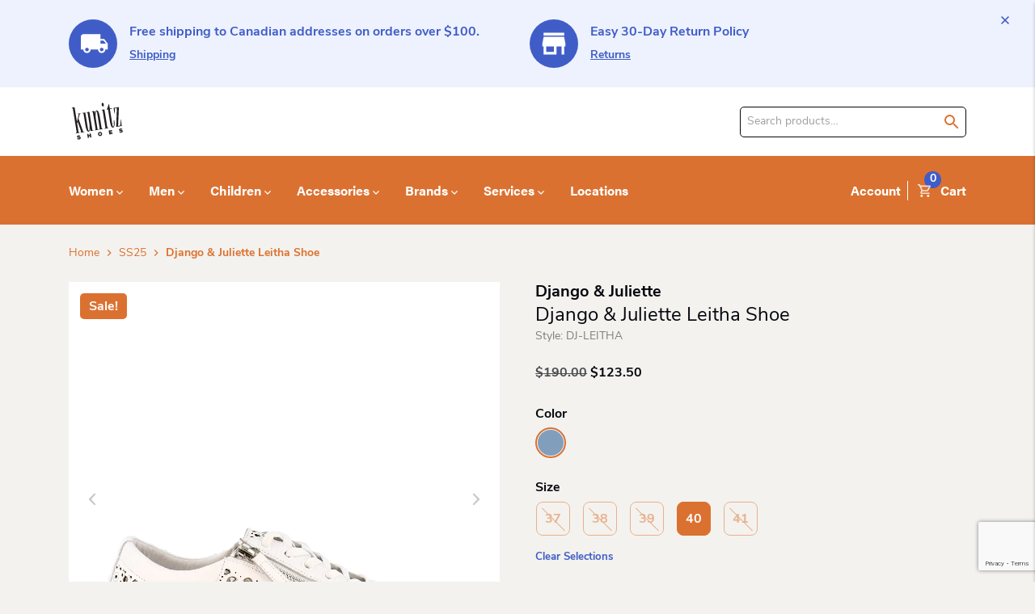

--- FILE ---
content_type: text/html; charset=UTF-8
request_url: https://kunitzshoes.ca/product/leitha-shoe/
body_size: 78357
content:
<!DOCTYPE html>
<html lang="en-US">

<head>
    <meta http-equiv="Content-Type" content="text/html; charset=UTF-8" />
<script type="text/javascript">
/* <![CDATA[ */
var gform;gform||(document.addEventListener("gform_main_scripts_loaded",function(){gform.scriptsLoaded=!0}),document.addEventListener("gform/theme/scripts_loaded",function(){gform.themeScriptsLoaded=!0}),window.addEventListener("DOMContentLoaded",function(){gform.domLoaded=!0}),gform={domLoaded:!1,scriptsLoaded:!1,themeScriptsLoaded:!1,isFormEditor:()=>"function"==typeof InitializeEditor,callIfLoaded:function(o){return!(!gform.domLoaded||!gform.scriptsLoaded||!gform.themeScriptsLoaded&&!gform.isFormEditor()||(gform.isFormEditor()&&console.warn("The use of gform.initializeOnLoaded() is deprecated in the form editor context and will be removed in Gravity Forms 3.1."),o(),0))},initializeOnLoaded:function(o){gform.callIfLoaded(o)||(document.addEventListener("gform_main_scripts_loaded",()=>{gform.scriptsLoaded=!0,gform.callIfLoaded(o)}),document.addEventListener("gform/theme/scripts_loaded",()=>{gform.themeScriptsLoaded=!0,gform.callIfLoaded(o)}),window.addEventListener("DOMContentLoaded",()=>{gform.domLoaded=!0,gform.callIfLoaded(o)}))},hooks:{action:{},filter:{}},addAction:function(o,r,e,t){gform.addHook("action",o,r,e,t)},addFilter:function(o,r,e,t){gform.addHook("filter",o,r,e,t)},doAction:function(o){gform.doHook("action",o,arguments)},applyFilters:function(o){return gform.doHook("filter",o,arguments)},removeAction:function(o,r){gform.removeHook("action",o,r)},removeFilter:function(o,r,e){gform.removeHook("filter",o,r,e)},addHook:function(o,r,e,t,n){null==gform.hooks[o][r]&&(gform.hooks[o][r]=[]);var d=gform.hooks[o][r];null==n&&(n=r+"_"+d.length),gform.hooks[o][r].push({tag:n,callable:e,priority:t=null==t?10:t})},doHook:function(r,o,e){var t;if(e=Array.prototype.slice.call(e,1),null!=gform.hooks[r][o]&&((o=gform.hooks[r][o]).sort(function(o,r){return o.priority-r.priority}),o.forEach(function(o){"function"!=typeof(t=o.callable)&&(t=window[t]),"action"==r?t.apply(null,e):e[0]=t.apply(null,e)})),"filter"==r)return e[0]},removeHook:function(o,r,t,n){var e;null!=gform.hooks[o][r]&&(e=(e=gform.hooks[o][r]).filter(function(o,r,e){return!!(null!=n&&n!=o.tag||null!=t&&t!=o.priority)}),gform.hooks[o][r]=e)}});
/* ]]> */
</script>

    <meta name="viewport" content="width=device-width, initial-scale=1.0, user-scalable=0" />

    <link rel="profile" href="http://gmpg.org/xfn/11" />
    <link rel="pingback" href="https://kunitzshoes.ca/wp/xmlrpc.php" />

    <!-- Google Site Verification -->
    <meta name="google-site-verification" content="d92j8KyJ1MsHj76kxaJgqPiE-B9JN-b6vmegWpQY5Io" />

    <!-- Google Tag Manager -->
    <script>
        (function(w, d, s, l, i) {
            w[l] = w[l] || [];
            w[l].push({
                'gtm.start': new Date().getTime(),
                event: 'gtm.js'
            });
            var f = d.getElementsByTagName(s)[0],
                j = d.createElement(s),
                dl = l != 'dataLayer' ? '&l=' + l : '';
            j.async = true;
            j.src =
                'https://www.googletagmanager.com/gtm.js?id=' + i + dl;
            f.parentNode.insertBefore(j, f);
        })(window, document, 'script', 'dataLayer', 'GTM-NPLT42L');
    </script>
    <!-- End Google Tag Manager -->

    <!-- Hotjar Tracking Code for https://kunitzshoes.ca/ -->
    <script>
        (function(h, o, t, j, a, r) {
            h.hj = h.hj || function() {
                (h.hj.q = h.hj.q || []).push(arguments)
            };
            h._hjSettings = {
                hjid: 2062136,
                hjsv: 6
            };
            a = o.getElementsByTagName('head')[0];
            r = o.createElement('script');
            r.async = 1;
            r.src = t + h._hjSettings.hjid + j + h._hjSettings.hjsv;
            a.appendChild(r);
        })(window, document, 'https://static.hotjar.com/c/hotjar-', '.js?sv=');
    </script>

    <!-- Facebook Pixel Code -->
    <script>
        ! function(f, b, e, v, n, t, s) {
            if (f.fbq) return;
            n = f.fbq = function() {
                n.callMethod ?
                    n.callMethod.apply(n, arguments) : n.queue.push(arguments)
            };
            if (!f._fbq) f._fbq = n;
            n.push = n;
            n.loaded = !0;
            n.version = '2.0';
            n.queue = [];
            t = b.createElement(e);
            t.async = !0;
            t.src = v;
            s = b.getElementsByTagName(e)[0];
            s.parentNode.insertBefore(t, s)
        }(window, document, 'script',
            'https://connect.facebook.net/en_US/fbevents.js');
        fbq('init', '216049595439517');
        fbq('track', 'PageView');
    </script>
    <noscript><img height="1" width="1" style="display:none"
            src="https://www.facebook.com/tr?id=216049595439517&ev=PageView&noscript=1" /></noscript>
    <!-- End Facebook Pixel Code -->

    <meta name='robots' content='index, follow, max-image-preview:large, max-snippet:-1, max-video-preview:-1' />
<script>window._wca = window._wca || [];</script>

	<!-- This site is optimized with the Yoast SEO plugin v26.7 - https://yoast.com/wordpress/plugins/seo/ -->
	<title>Django &amp; Juliette Leitha Shoe - Kunitz Shoes</title><link rel="preload" data-smush-preload as="image" href="https://kunitzshoes.ca/app/smush-webp/2025/01/SS25_DJANGO_DJ-LEITHA_WHITE_01.jpg.webp" imagesrcset="https://kunitzshoes.ca/app/smush-webp/2025/01/SS25_DJANGO_DJ-LEITHA_WHITE_01.jpg.webp 1984w, https://kunitzshoes.ca/app/smush-webp/2025/01/SS25_DJANGO_DJ-LEITHA_WHITE_01-768x768.jpg.webp 768w, https://kunitzshoes.ca/app/smush-webp/2025/01/SS25_DJANGO_DJ-LEITHA_WHITE_01-1536x1536.jpg.webp 1536w, https://kunitzshoes.ca/app/smush-webp/2025/01/SS25_DJANGO_DJ-LEITHA_WHITE_01-300x300.jpg.webp 300w, https://kunitzshoes.ca/app/smush-webp/2025/01/SS25_DJANGO_DJ-LEITHA_WHITE_01-400x400.jpg.webp 400w, https://kunitzshoes.ca/app/smush-webp/2025/01/SS25_DJANGO_DJ-LEITHA_WHITE_01-600x600.jpg.webp 600w" imagesizes="(max-width: 1984px) 100vw, 1984px" fetchpriority="high" />
<link data-rocket-prefetch href="https://www.gstatic.com" rel="dns-prefetch">
<link data-rocket-prefetch href="https://chimpstatic.com" rel="dns-prefetch">
<link data-rocket-prefetch href="https://www.googletagmanager.com" rel="dns-prefetch">
<link data-rocket-prefetch href="https://connect.facebook.net" rel="dns-prefetch">
<link data-rocket-prefetch href="https://static.hotjar.com" rel="dns-prefetch">
<link data-rocket-prefetch href="https://script.hotjar.com" rel="dns-prefetch">
<link data-rocket-prefetch href="https://stats.wp.com" rel="dns-prefetch">
<link data-rocket-prefetch href="https://googleads.g.doubleclick.net" rel="dns-prefetch">
<link data-rocket-prefetch href="https://js.stripe.com" rel="dns-prefetch">
<link data-rocket-prefetch href="https://www.google.com" rel="dns-prefetch">
<style id="rocket-critical-css">:root{--woocommerce:#720eec;--wc-green:#7ad03a;--wc-red:#a00;--wc-orange:#ffba00;--wc-blue:#2ea2cc;--wc-primary:#720eec;--wc-primary-text:#fcfbfe;--wc-secondary:#e9e6ed;--wc-secondary-text:#515151;--wc-highlight:#958e09;--wc-highligh-text:white;--wc-content-bg:#fff;--wc-subtext:#767676;--wc-form-border-color:rgba(32, 7, 7, 0.8);--wc-form-border-radius:4px;--wc-form-border-width:1px}.woocommerce img,.woocommerce-page img{height:auto;max-width:100%}.woocommerce div.product div.summary,.woocommerce-page div.product div.summary{float:right;width:48%;clear:none}.woocommerce div.product .woocommerce-tabs,.woocommerce-page div.product .woocommerce-tabs{clear:both}:root{--woocommerce:#720eec;--wc-green:#7ad03a;--wc-red:#a00;--wc-orange:#ffba00;--wc-blue:#2ea2cc;--wc-primary:#720eec;--wc-primary-text:#fcfbfe;--wc-secondary:#e9e6ed;--wc-secondary-text:#515151;--wc-highlight:#958e09;--wc-highligh-text:white;--wc-content-bg:#fff;--wc-subtext:#767676;--wc-form-border-color:rgba(32, 7, 7, 0.8);--wc-form-border-radius:4px;--wc-form-border-width:1px}.screen-reader-text{clip:rect(1px,1px,1px,1px);height:1px;overflow:hidden;position:absolute!important;width:1px;word-wrap:normal!important}.woocommerce .woocommerce-breadcrumb{margin:0 0 1em;padding:0}.woocommerce .woocommerce-breadcrumb::after,.woocommerce .woocommerce-breadcrumb::before{content:" ";display:table}.woocommerce .woocommerce-breadcrumb::after{clear:both}.woocommerce .quantity .qty{width:3.631em;text-align:center}.woocommerce div.product{margin-bottom:0;position:relative}.woocommerce div.product .product_title{clear:none;margin-top:0;padding:0}.woocommerce div.product div.summary{margin-bottom:2em}.woocommerce div.product form.cart{margin-bottom:2em}.woocommerce div.product form.cart::after,.woocommerce div.product form.cart::before{content:" ";display:table}.woocommerce div.product form.cart::after{clear:both}.woocommerce div.product form.cart div.quantity{float:left;margin:0 4px 0 0}.woocommerce div.product form.cart table{border-width:0 0 1px}.woocommerce div.product form.cart table td{padding-left:0}.woocommerce div.product form.cart .variations{margin-bottom:1em;border:0;width:100%}.woocommerce div.product form.cart .variations td{border:0;line-height:2em;vertical-align:top}.woocommerce div.product form.cart .variations label{font-weight:700;text-align:left}.woocommerce div.product form.cart .variations select{max-width:100%;min-width:75%;display:inline-block;margin-right:1em;appearance:none;-webkit-appearance:none;-moz-appearance:none;padding-right:3em;background:url([data-uri]) no-repeat;background-size:16px;-webkit-background-size:16px;background-position:calc(100% - 12px) 50%;-webkit-background-position:calc(100% - 12px) 50%}.woocommerce div.product form.cart .variations td.label{padding-right:1em}.woocommerce div.product form.cart .reset_variations{visibility:hidden;font-size:.83em}.woocommerce div.product form.cart .button{vertical-align:middle;float:left}.woocommerce .cart .button{float:none}.swatch-control{overflow:hidden}.swatch-control select{display:none!important}.swatch-control.radio-select ul{padding:1px!important;margin:0!important;list-style:none!important}.swatch-control.radio-select li{list-style:none!important}.swatch-control.radio-select li label{display:inline;margin-left:10px}.swatch-wrapper{padding:2px;background:#fff;border:1px solid #ccc;float:left;margin:0 5px 5px 0}.swatch-wrapper a{display:block}div.swatch-wrapper.selected{border:2px solid green;padding:1px}.radio-select .disabled{zoom:1;-ms-filter:"progid:DXImageTransform.Microsoft.Alpha(Opacity=50)";filter:alpha(opacity=50);-moz-opacity:0.5;-khtml-opacity:0.5;opacity:0.5}.slick-slider{position:relative;display:block;box-sizing:border-box;-webkit-touch-callout:none;-ms-touch-action:pan-y;touch-action:pan-y}.slick-list{position:relative;display:block;overflow:hidden;margin:0;padding:0}.slick-slider .slick-track,.slick-slider .slick-list{-webkit-transform:translate3d(0,0,0);-moz-transform:translate3d(0,0,0);-ms-transform:translate3d(0,0,0);-o-transform:translate3d(0,0,0);transform:translate3d(0,0,0)}.slick-track{position:relative;top:0;left:0;display:block;margin-left:auto;margin-right:auto}.slick-track:before,.slick-track:after{display:table;content:''}.slick-track:after{clear:both}.slick-slide{display:none;float:left;height:100%;min-height:1px}.slick-slide img{display:block}.slick-initialized .slick-slide{display:block}.zm-handler,.zm-viewer{display:none;overflow:hidden}.zm-handler,.zm-viewer{overflow:hidden}.iconic-woothumbs-thumbnails__slide{-webkit-backface-visibility:hidden}.zm-viewer{position:absolute;background:url(https://kunitzshoes.ca/app/plugins/woothumbs-premium_pl/assets/frontend/css/loading.gif) center center no-repeat}.zm-handler{position:absolute!important;border:none!important}button::-moz-focus-inner{padding:0;border:0}.iconic-woothumbs-fullscreen,.iconic-woothumbs-images__arrow{text-decoration:none;outline:0}.iconic-woothumbs-fullscreen i,.iconic-woothumbs-images__arrow i{opacity:.4;padding:3px;background:0 0;display:block;width:38px;height:38px;text-align:center;line-height:1;font-size:32px;-webkit-box-sizing:border-box;box-sizing:border-box}.iconic-woothumbs-images__arrow{position:absolute;top:0;bottom:0;width:60px;z-index:100}.iconic-woothumbs-images__arrow i{position:absolute;top:50%;margin-top:-17px}.iconic-woothumbs-images__arrow--prev{left:0}.iconic-woothumbs-images__arrow--prev i{margin-left:10px;left:0}.iconic-woothumbs-images__arrow--next{right:0}.iconic-woothumbs-images__arrow--next i{margin-right:10px;right:0}.iconic-woothumbs-thumbnails-wrap:after,.iconic-woothumbs-thumbnails:after{content:"";display:table;clear:both}@font-face{font-display:swap;font-family:woothumbs;src:url(https://kunitzshoes.ca/app/plugins/woothumbs-premium_pl/assets/frontend/fonts/woothumbs.eot);src:url(https://kunitzshoes.ca/app/plugins/woothumbs-premium_pl/assets/frontend/fonts/woothumbs.eot?#iefix) format("embedded-opentype"),url(https://kunitzshoes.ca/app/plugins/woothumbs-premium_pl/assets/frontend/fonts/woothumbs.woff) format("woff"),url(https://kunitzshoes.ca/app/plugins/woothumbs-premium_pl/assets/frontend/fonts/woothumbs.ttf) format("truetype"),url(https://kunitzshoes.ca/app/plugins/woothumbs-premium_pl/assets/frontend/fonts/woothumbs.svg#woothumbs) format("svg");font-weight:400;font-style:normal}[class*=" iconic-woothumbs-icon-"]:before{font-family:woothumbs!important;font-style:normal!important;font-weight:400!important;font-variant:normal!important;text-transform:none!important;speak:none;line-height:1;-webkit-font-smoothing:antialiased;-moz-osx-font-smoothing:grayscale}.iconic-woothumbs-icon-fullscreen:before{content:"\66"}.iconic-woothumbs-icon-right-open-mini:before{content:"\62"}.iconic-woothumbs-icon-left-open-mini:before{content:"\63"}.zm-viewer{z-index:10100}.iconic-woothumbs-loading-overlay{display:none;position:absolute;top:0;left:0;right:0;bottom:0}.iconic-woothumbs-loading-overlay svg{position:absolute;top:16px;left:16px;height:32px;width:32px;opacity:1!important}.iconic-woothumbs-all-images-wrap{margin-bottom:30px;position:relative;overflow:hidden}.iconic-woothumbs-images-wrap{position:relative}.iconic-woothumbs-images__slide{outline:0;border:none!important;display:block!important}.iconic-woothumbs-images__image{width:100%;height:auto;margin:0!important;border-radius:0;outline:0;-webkit-transform:translateZ(0);transform:translateZ(0)}.iconic-woothumbs-thumbnails-wrap{position:relative;overflow:hidden;opacity:1}.iconic-woothumbs-thumbnails__slide{overflow:hidden;float:left;-webkit-transform:translateZ(0);min-height:1px;min-width:1px;outline:0;border:none!important}.iconic-woothumbs-thumbnails__slide--active{opacity:.4}.iconic-woothumbs-thumbnails__image-wrapper{position:relative}.iconic-woothumbs-thumbnails__image{width:100%;height:auto;display:block;border-radius:0;margin:0!important}.iconic-woothumbs-thumbnails__control{position:absolute;line-height:1;text-align:center;font-size:20px;-webkit-transform-style:preserve-3d;transform-style:preserve-3d;outline:0;text-decoration:none;font-weight:400;opacity:.4;background:#fff}.iconic-woothumbs-thumbnails__control--left,.iconic-woothumbs-thumbnails__control--right{width:20px;top:0;bottom:0}.iconic-woothumbs-thumbnails__control--left{left:0}.iconic-woothumbs-thumbnails__control--right{right:0}.iconic-woothumbs-thumbnails__control i{width:20px}.iconic-woothumbs-thumbnails-wrap--horizontal .iconic-woothumbs-thumbnails__control i{position:absolute;top:50%;-webkit-transform:translateY(-50%);transform:translateY(-50%);left:0}.iconic-woothumbs-fullscreen{position:absolute;right:12px;bottom:12px;z-index:120}.pace .pace-progress{background:#d72630;position:fixed;z-index:2000;top:0;right:100%;width:100%;height:2px}:root{--blue:#007bff;--indigo:#6610f2;--purple:#6f42c1;--pink:#e83e8c;--red:#dc3545;--orange:#fd7e14;--yellow:#ffc107;--green:#28a745;--teal:#20c997;--cyan:#17a2b8;--white:#fff;--gray:#6c757d;--gray-dark:#343a40;--primary:#007bff;--secondary:#6c757d;--success:#28a745;--info:#17a2b8;--warning:#ffc107;--danger:#dc3545;--light:#f8f9fa;--dark:#343a40;--breakpoint-xs:0;--breakpoint-sm:576px;--breakpoint-md:768px;--breakpoint-lg:992px;--breakpoint-xl:1200px;--font-family-sans-serif:-apple-system,BlinkMacSystemFont,"Segoe UI",Roboto,"Helvetica Neue",Arial,"Noto Sans","Liberation Sans",sans-serif,"Apple Color Emoji","Segoe UI Emoji","Segoe UI Symbol","Noto Color Emoji";--font-family-monospace:SFMono-Regular,Menlo,Monaco,Consolas,"Liberation Mono","Courier New",monospace}*,:after,:before{-webkit-box-sizing:border-box;box-sizing:border-box}html{font-family:sans-serif;line-height:1.15;-webkit-text-size-adjust:100%}header,main,nav{display:block}body{margin:0;font-family:-apple-system,BlinkMacSystemFont,Segoe UI,Roboto,Helvetica Neue,Arial,Noto Sans,Liberation Sans,sans-serif;font-size:1rem;line-height:1.5;color:#212529;text-align:left;background-color:#fff}h1,h2,h3,h4,h6{margin-top:0;margin-bottom:.5rem}p{margin-top:0;margin-bottom:1rem}ul{margin-bottom:1rem}ul{margin-top:0}ul ul{margin-bottom:0}b,strong{font-weight:bolder}a{color:#007bff;text-decoration:none;background-color:transparent}img{border-style:none}img,svg{vertical-align:middle}svg{overflow:hidden}table{border-collapse:collapse}th{text-align:inherit;text-align:-webkit-match-parent}label{display:inline-block;margin-bottom:.5rem}button{border-radius:0}button,input,select,textarea{margin:0;font-family:inherit;font-size:inherit;line-height:inherit}button,input{overflow:visible}button,select{text-transform:none}select{word-wrap:normal}[type=button],[type=submit],button{-webkit-appearance:button}[type=button]::-moz-focus-inner,[type=submit]::-moz-focus-inner,button::-moz-focus-inner{padding:0;border-style:none}input[type=radio]{-webkit-box-sizing:border-box;box-sizing:border-box;padding:0}textarea{overflow:auto;resize:vertical}legend{display:block;width:100%;max-width:100%;padding:0;margin-bottom:.5rem;font-size:1.5rem;line-height:inherit;color:inherit;white-space:normal}[type=number]::-webkit-inner-spin-button,[type=number]::-webkit-outer-spin-button{height:auto}[type=search]{outline-offset:-2px;-webkit-appearance:none}[type=search]::-webkit-search-decoration{-webkit-appearance:none}::-webkit-file-upload-button{font:inherit;-webkit-appearance:button}template{display:none}h1,h2,h3,h4,h6{margin-bottom:.5rem;font-weight:500;line-height:1.2}h1{font-size:2.5rem}h2{font-size:2rem}h3{font-size:1.75rem}h4{font-size:1.5rem}h6{font-size:1rem}.container{width:100%;padding-right:15px;padding-left:15px;margin-right:auto;margin-left:auto}@media (min-width:576px){.container{max-width:540px}}@media (min-width:768px){.container{max-width:720px}}@media (min-width:992px){.container{max-width:960px}}@media (min-width:1200px){.container{max-width:1140px}}.row{display:-webkit-box;display:-ms-flexbox;display:flex;-ms-flex-wrap:wrap;flex-wrap:wrap;margin-right:-15px;margin-left:-15px}.col-5,.col-7,.col-12,.col-md,.col-sm-6{position:relative;width:100%;padding-right:15px;padding-left:15px}.col-5{-webkit-box-flex:0}.col-5{-ms-flex:0 0 41.66666667%;flex:0 0 41.66666667%;max-width:41.66666667%}.col-7{-webkit-box-flex:0}.col-7{-ms-flex:0 0 58.33333333%;flex:0 0 58.33333333%;max-width:58.33333333%}.col-12{-webkit-box-flex:0;-ms-flex:0 0 100%;flex:0 0 100%;max-width:100%}@media (min-width:576px){.col-sm-6{-webkit-box-flex:0;-ms-flex:0 0 50%;flex:0 0 50%;max-width:50%}}@media (min-width:768px){.col-md{-ms-flex-preferred-size:0;flex-basis:0;-webkit-box-flex:1;-ms-flex-positive:1;flex-grow:1;max-width:100%}}.btn{display:inline-block;font-weight:400;color:#212529;text-align:center;vertical-align:middle;background-color:transparent;border:1px solid transparent;padding:.375rem .75rem;font-size:1rem;line-height:1.5;border-radius:.25rem}.btn-primary{color:#fff;background-color:#007bff;border-color:#007bff}.fade:not(.show){opacity:0}.collapse:not(.show){display:none}.dropdown{position:relative}.dropdown-toggle{white-space:nowrap}.dropdown-toggle:after{display:inline-block;margin-left:.255em;vertical-align:.255em;content:"";border-top:.3em solid;border-right:.3em solid transparent;border-bottom:0;border-left:.3em solid transparent}.dropdown-menu{position:absolute;top:100%;left:0;z-index:1000;display:none;float:left;min-width:10rem;padding:.5rem 0;margin:.125rem 0 0;font-size:1rem;color:#212529;text-align:left;list-style:none;background-color:#fff;background-clip:padding-box;border:1px solid rgba(0,0,0,.15);border-radius:.25rem}.dropdown-item{display:block;width:100%;padding:.25rem 1.5rem;clear:both;font-weight:400;color:#212529;text-align:inherit;white-space:nowrap;background-color:transparent;border:0}.nav{display:-webkit-box;display:-ms-flexbox;display:flex;-ms-flex-wrap:wrap;flex-wrap:wrap;padding-left:0;margin-bottom:0;list-style:none}.nav-link{display:block;padding:.5rem 1rem}.navbar{position:relative;padding:.5rem 1rem}.navbar,.navbar .container{display:-webkit-box;display:-ms-flexbox;display:flex;-ms-flex-wrap:wrap;flex-wrap:wrap;-webkit-box-align:center;-ms-flex-align:center;align-items:center;-webkit-box-pack:justify;-ms-flex-pack:justify;justify-content:space-between}.navbar-nav{display:-webkit-box;display:-ms-flexbox;display:flex;-webkit-box-orient:vertical;-webkit-box-direction:normal;-ms-flex-direction:column;flex-direction:column;padding-left:0;margin-bottom:0;list-style:none}.navbar-nav .nav-link{padding-right:0;padding-left:0}.navbar-nav .dropdown-menu{position:static;float:none}.navbar-collapse{-ms-flex-preferred-size:100%;flex-basis:100%;-webkit-box-flex:1;-ms-flex-positive:1;flex-grow:1;-webkit-box-align:center;-ms-flex-align:center;align-items:center}.navbar-toggler{padding:.25rem .75rem;font-size:1.25rem;line-height:1;background-color:transparent;border:1px solid transparent;border-radius:.25rem}@media (max-width:1199.98px){.navbar-expand-xl>.container{padding-right:0;padding-left:0}}@media (min-width:1200px){.navbar-expand-xl{-ms-flex-flow:row nowrap;flex-flow:row nowrap;-webkit-box-pack:start;-ms-flex-pack:start;justify-content:flex-start}.navbar-expand-xl,.navbar-expand-xl .navbar-nav{-webkit-box-orient:horizontal;-webkit-box-direction:normal}.navbar-expand-xl .navbar-nav{-ms-flex-direction:row;flex-direction:row}.navbar-expand-xl .navbar-nav .dropdown-menu{position:absolute}.navbar-expand-xl .navbar-nav .nav-link{padding-right:.5rem;padding-left:.5rem}.navbar-expand-xl>.container{-ms-flex-wrap:nowrap;flex-wrap:nowrap}.navbar-expand-xl .navbar-collapse{display:-webkit-box!important;display:-ms-flexbox!important;display:flex!important;-ms-flex-preferred-size:auto;flex-basis:auto}.navbar-expand-xl .navbar-toggler{display:none}}.modal{position:fixed;top:0;left:0;z-index:1050;display:none;width:100%;height:100%;overflow:hidden;outline:0}.modal-dialog{position:relative;width:auto;margin:.5rem}.modal.fade .modal-dialog{-webkit-transform:translateY(-50px);-ms-transform:translateY(-50px);transform:translateY(-50px)}.modal-content{position:relative;display:-webkit-box;display:-ms-flexbox;display:flex;-webkit-box-orient:vertical;-webkit-box-direction:normal;-ms-flex-direction:column;flex-direction:column;width:100%;background-color:#fff;background-clip:padding-box;border:1px solid rgba(0,0,0,.2);border-radius:.3rem;outline:0}.modal-header{display:-webkit-box;display:-ms-flexbox;display:flex;-webkit-box-align:start;-ms-flex-align:start;align-items:flex-start;-webkit-box-pack:justify;-ms-flex-pack:justify;justify-content:space-between;padding:1rem;border-bottom:1px solid #dee2e6;border-top-left-radius:calc(.3rem - 1px);border-top-right-radius:calc(.3rem - 1px)}.modal-title{margin-bottom:0;line-height:1.5}.modal-body{position:relative;-webkit-box-flex:1;-ms-flex:1 1 auto;flex:1 1 auto;padding:1rem}@media (min-width:576px){.modal-dialog{max-width:500px;margin:1.75rem auto}}.d-none{display:none!important}.d-flex{display:-webkit-box!important;display:-ms-flexbox!important;display:flex!important}@media (min-width:768px){.d-md-flex{display:-webkit-box!important;display:-ms-flexbox!important;display:flex!important}}.justify-content-center{-webkit-box-pack:center!important;-ms-flex-pack:center!important;justify-content:center!important}.align-items-center{-webkit-box-align:center!important;-ms-flex-align:center!important;align-items:center!important}.mb-3{margin-bottom:1rem!important}.mr-4{margin-right:1.5rem!important}.mb-4{margin-bottom:1.5rem!important}.p-0{padding:0!important}@media (min-width:768px){.mb-md-0{margin-bottom:0!important}}.text-center{text-align:center!important}@media (min-width:768px){.text-md-left{text-align:left!important}}.pace .pace-progress{background:#007bff!important;position:fixed;z-index:9000;height:4px}p.font-p-sm{font-size:1.4rem;line-height:2rem}p.font-p-sm{font-family:nunito-sans,-apple-system,BlinkMacSystemFont,Segoe UI,Roboto,Helvetica,Arial,sans-serif;font-weight:400}p+.btn{margin-top:.8rem}input[type=email],input[type=number],input[type=search],textarea{padding:.8rem!important;outline:none;border-radius:.5rem;background-color:#fff;border:1px solid #a0a0a0;color:#05080f;height:3.6rem}input[type=email]::-webkit-input-placeholder,input[type=number]::-webkit-input-placeholder,input[type=search]::-webkit-input-placeholder,textarea::-webkit-input-placeholder{font-size:1.4rem;line-height:2rem;font-family:nunito-sans,-apple-system,BlinkMacSystemFont,Segoe UI,Roboto,Helvetica,Arial,sans-serif;font-weight:400;color:#a0a0a0}input[type=email]::-moz-placeholder,input[type=number]::-moz-placeholder,input[type=search]::-moz-placeholder,textarea::-moz-placeholder{font-size:1.4rem;line-height:2rem;font-family:nunito-sans,-apple-system,BlinkMacSystemFont,Segoe UI,Roboto,Helvetica,Arial,sans-serif;font-weight:400;color:#a0a0a0}input[type=email]::-ms-input-placeholder,input[type=number]::-ms-input-placeholder,input[type=search]::-ms-input-placeholder,textarea::-ms-input-placeholder{font-size:1.4rem;line-height:2rem;font-family:nunito-sans,-apple-system,BlinkMacSystemFont,Segoe UI,Roboto,Helvetica,Arial,sans-serif;font-weight:400;color:#a0a0a0}input[type=email],input[type=number],input[type=search],select,textarea{font-size:1.4rem;line-height:2rem;font-family:nunito-sans,-apple-system,BlinkMacSystemFont,Segoe UI,Roboto,Helvetica,Arial,sans-serif;font-weight:400}select{padding:.8rem 3.2rem .8rem 1.6rem;color:#05080f;border-radius:.5rem;border:0;border:1px solid #a0a0a0;height:3.6rem;-webkit-appearance:none;background-color:#fff;-webkit-box-shadow:none;box-shadow:none;background-image:url("data:image/svg+xml;utf8,");background-repeat:no-repeat;background-position-x:95%;background-position-y:16px;-moz-appearance:none;text-indent:1px;-o-text-overflow:"";text-overflow:""}select::-webkit-input-placeholder{font-size:1.4rem;line-height:2rem;font-family:nunito-sans,-apple-system,BlinkMacSystemFont,Segoe UI,Roboto,Helvetica,Arial,sans-serif;font-weight:400}select::-moz-placeholder{font-size:1.4rem;line-height:2rem;font-family:nunito-sans,-apple-system,BlinkMacSystemFont,Segoe UI,Roboto,Helvetica,Arial,sans-serif;font-weight:400}select::-ms-input-placeholder{font-size:1.4rem;line-height:2rem;font-family:nunito-sans,-apple-system,BlinkMacSystemFont,Segoe UI,Roboto,Helvetica,Arial,sans-serif;font-weight:400}.link,a{color:#405dc7;display:inline;font-size:1.4rem;line-height:2rem;font-family:nunito-sans,-apple-system,BlinkMacSystemFont,Segoe UI,Roboto,Helvetica,Arial,sans-serif;font-weight:700}button.link{background:transparent;border:0;outline:0;padding:0}.woocommerce-search-wrapper{display:-webkit-box;display:-ms-flexbox;display:flex;-webkit-box-orient:horizontal;-webkit-box-direction:normal;-ms-flex-flow:row;flex-flow:row;-webkit-box-align:center;-ms-flex-align:center;align-items:center}.woocommerce-search-wrapper input[type=search]{height:auto;width:100%}input[type=search]::-ms-clear,input[type=search]::-ms-reveal{display:none;width:0;height:0}input[type=search]::-webkit-search-cancel-button,input[type=search]::-webkit-search-decoration,input[type=search]::-webkit-search-results-button,input[type=search]::-webkit-search-results-decoration{display:none}h1{font-size:3.2rem;line-height:4rem;font-family:acumin-pro,-apple-system,BlinkMacSystemFont,Segoe UI,Roboto,Helvetica,Arial,sans-serif;font-weight:700;color:#05080f}@media only screen and (min-width:992px){h1{font-size:4.8rem;line-height:5.6rem}}h1{display:block}h2{font-size:2.8rem;line-height:3.6rem;font-family:acumin-pro,-apple-system,BlinkMacSystemFont,Segoe UI,Roboto,Helvetica,Arial,sans-serif;font-weight:700}@media only screen and (min-width:992px){h2{font-size:4rem;line-height:4.8rem}}h2{display:block}h3{font-size:2.4rem;line-height:3.2rem;font-family:acumin-pro,-apple-system,BlinkMacSystemFont,Segoe UI,Roboto,Helvetica,Arial,sans-serif;font-weight:700}@media only screen and (min-width:992px){h3{font-size:3.2rem;line-height:3.8rem}}.title-4,h4{font-size:2rem;line-height:2.8rem;font-family:acumin-pro,-apple-system,BlinkMacSystemFont,Segoe UI,Roboto,Helvetica,Arial,sans-serif;font-weight:700}@media only screen and (min-width:992px){.title-4,h4{font-size:2.4rem;line-height:3.2rem}}h6{font-size:1.4rem;line-height:2.2rem;font-family:acumin-pro,-apple-system,BlinkMacSystemFont,Segoe UI,Roboto,Helvetica,Arial,sans-serif;font-weight:700}@media only screen and (min-width:992px){h6{font-size:1.6rem;line-height:2.2rem}}h6{margin-top:2.4rem;margin-bottom:1.6rem;clear:both}.title-4,h4{margin-top:2.4rem;margin-bottom:1.6rem;clear:both}h4+.title-4,h4+h1,h4+h2,h4+h4{margin-top:-.8rem}.title-4:first-child,h4:first-child{margin-top:0}h3{margin-top:2.4rem;margin-bottom:1.6rem;clear:both}h3:first-child{margin-top:0}h2{margin-top:2.4rem;margin-bottom:1.6rem;clear:both}h1{margin-top:2.4rem;margin-bottom:1.6rem;clear:both}h1:first-child{margin-top:0}@media only screen and (min-width:768px){h6{margin-top:5.6rem;margin-bottom:2.4rem;clear:both}.title-4,h4{margin-top:5.6rem;margin-bottom:2.4rem;clear:both}h4+.title-4,h4+h1,h4+h2,h4+h4{margin-top:-.8rem}.title-4:first-child,h4:first-child{margin-top:0}h3{margin-top:5.6rem;margin-bottom:2.4rem;clear:both}h3:first-child{margin-top:0}h2{margin-top:5.6rem;margin-bottom:2.4rem;clear:both}h1{margin-top:5.6rem;margin-bottom:2.4rem;clear:both}h1:first-child{margin-top:0}h1,h2{margin-bottom:3.2rem}}.large{font-size:1.8rem;line-height:2.4rem}.large{font-family:nunito-sans,-apple-system,BlinkMacSystemFont,Segoe UI,Roboto,Helvetica,Arial,sans-serif;font-weight:400}html{font-size:62.5%;-webkit-text-size-adjust:unset}body{font-size:1.6rem;line-height:2.2rem;font-family:nunito-sans,-apple-system,BlinkMacSystemFont,Segoe UI,Roboto,Helvetica,Arial,sans-serif;font-weight:400;-ms-hyphens:none;-webkit-font-smoothing:antialiased;-moz-osx-font-smoothing:grayscale;text-rendering:optimizeLegibility;hyphens:none;background-color:#f4f2ee;color:#05080f;overflow-x:hidden}.content-area{overflow-x:hidden}@-moz-document url-prefix(""){body{font-weight:lighter}}.label,label{font-size:1.6rem;line-height:2.4rem;font-family:nunito-sans,-apple-system,BlinkMacSystemFont,Segoe UI,Roboto,Helvetica,Arial,sans-serif;font-weight:400}p{margin-bottom:1.6rem}em,i{font-style:italic}strong{font-weight:700}.screen-reader-text{border:0;-webkit-clip-path:rect(0,0,0,0);clip-path:rect(0,0,0,0);height:1px;margin:-1px;overflow:hidden;padding:0;position:absolute;width:1px}main{position:relative}.content{z-index:100}img{max-width:100%}ul{padding-left:0}ul,ul li{margin-bottom:1.6rem}ul li:last-of-type{margin-bottom:0}ul li{list-style:none}ul p{display:inline}.btn,.button,button{display:inline-block;margin:0;font-size:1.4rem;line-height:2.2rem;font-family:acumin-pro,-apple-system,BlinkMacSystemFont,Segoe UI,Roboto,Helvetica,Arial,sans-serif;font-weight:700}@media only screen and (min-width:992px){.btn,.button,button{font-size:1.6rem;line-height:2.2rem}}.btn,.button,button{padding:1.2rem 3.2rem 1.6rem;text-transform:capitalize!important;width:100%;text-align:center;border-style:none;border-radius:0}.btn:visited,.button:visited,button:visited{text-decoration:none}.button:disabled,button:disabled{opacity:.5}.btn.btn-primary{color:#fff;background-color:#db7130;border:none}.woocommerce button.button{display:inline-block;margin:0;font-size:1.4rem;line-height:2.2rem;font-family:acumin-pro,-apple-system,BlinkMacSystemFont,Segoe UI,Roboto,Helvetica,Arial,sans-serif;font-weight:700}@media only screen and (min-width:992px){.woocommerce button.button{font-size:1.6rem;line-height:2.2rem}}.woocommerce button.button{padding:1.2rem 3.2rem 1.6rem;text-transform:capitalize!important;width:100%;text-align:center;border-style:none;border-radius:0}.woocommerce button.button:visited{text-decoration:none}.woocommerce button.button:disabled{opacity:.5}.woocommerce button.button{color:#fff;background-color:#db7130;border:none}.woocommerce button.button.alt{display:inline-block;margin:0;font-size:1.4rem;line-height:2.2rem;font-family:acumin-pro,-apple-system,BlinkMacSystemFont,Segoe UI,Roboto,Helvetica,Arial,sans-serif;font-weight:700}@media only screen and (min-width:992px){.woocommerce button.button.alt{font-size:1.6rem;line-height:2.2rem}}.woocommerce button.button.alt{padding:1.2rem 3.2rem 1.6rem;text-transform:capitalize!important;width:100%;text-align:center;border-style:none;border-radius:0}.woocommerce button.button.alt:visited{text-decoration:none}.woocommerce button.button.alt:disabled{opacity:.5}.woocommerce button.button.alt{color:#fff;background-color:#405dc7;border:none}.woocommerce button.button.alt:visited{background-color:#5d6fcb}textarea{min-height:9.6rem;resize:none}label{font-size:1.4rem;line-height:2rem;font-family:nunito-sans,-apple-system,BlinkMacSystemFont,Segoe UI,Roboto,Helvetica,Arial,sans-serif;font-weight:400;font-weight:700}input[type=search]{background-image:url("data:image/svg+xml;charset=utf-8,%3Csvg width='18' height='18' viewBox='0 0 18 18' fill='none' xmlns='http://www.w3.org/2000/svg'%3E%3Cpath d='M12.5 11h-.79l-.28-.27A6.471 6.471 0 0 0 13 6.5 6.5 6.5 0 1 0 6.5 13c1.61 0 3.09-.59 4.23-1.57l.27.28v.79l5 4.99L17.49 16l-4.99-5zm-6 0C4.01 11 2 8.99 2 6.5S4.01 2 6.5 2 11 4.01 11 6.5 8.99 11 6.5 11z' fill='%23DB7130'/%3E%3C/svg%3E");background-repeat:no-repeat;background-position-x:97%;background-position-y:9px}table{color:#05080f;background:#fff;border:1px solid #a69b90;border-collapse:collapse;table-layout:fixed}table th{border:1px solid #a69b90;border-top:none}table td,table th{padding:1.6rem;text-align:left;border:1px solid #a69b90}table th{color:#05080f;font-weight:700}table tbody tr:nth-of-type(odd){background:#eaeaea}.gform_wrapper li{list-style:none}.gform_wrapper .gform_button{color:#fff;background-color:#db7130;border:none}form .gform_body .gfield:first-of-type{margin-top:0}.modal{text-align:center}@media only screen and (min-width:768px){.modal:before{display:inline-block;vertical-align:middle;content:" ";height:100%}}.modal .modal-dialog{display:inline-block;text-align:left;vertical-align:middle}.modal .modal-header{background-color:#db7130;-webkit-box-orient:horizontal;-webkit-box-direction:reverse;-ms-flex-direction:row-reverse;flex-direction:row-reverse;-webkit-box-pack:unset;-ms-flex-pack:unset;justify-content:unset;-webkit-box-align:unset;-ms-flex-align:unset;align-items:unset}.modal .modal-header a{display:-webkit-box;display:-ms-flexbox;display:flex;-webkit-box-align:center;-ms-flex-align:center;align-items:center;-webkit-box-pack:center;-ms-flex-pack:center;justify-content:center}.modal .modal-header a path,.modal .modal-header a svg{fill:#fff}.modal .modal-header .modal-title{margin:0;width:100%;color:#fff;text-align:center;font-size:1.6rem;margin-left:2.4rem}.modal .modal-body table:first-child,.modal .modal-body table:first-child thead,.modal .modal-body table:first-child thead>tr,.modal .modal-body table:first-child thead th{border-top:none}.modal.data-modal .modal-body{display:-webkit-box;display:-ms-flexbox;display:flex;-webkit-box-align:center;-ms-flex-align:center;align-items:center;-webkit-box-orient:vertical;-webkit-box-direction:normal;-ms-flex-direction:column;flex-direction:column;padding-top:2.4rem;padding-bottom:2.4rem}.modal.data-modal .modal-body .btn{margin-top:2.4rem;max-width:20rem}.modal.data-modal .modal-body legend{display:-webkit-box;display:-ms-flexbox;display:flex;-webkit-box-orient:vertical;-webkit-box-direction:normal;-ms-flex-direction:column;flex-direction:column;-webkit-box-align:center;-ms-flex-align:center;align-items:center}.modal.data-modal .modal-body legend li,.modal.data-modal .modal-body legend ul{margin-bottom:0}.modal.data-modal .modal-body legend ul{display:-webkit-box;display:-ms-flexbox;display:flex;-webkit-box-orient:horizontal;-webkit-box-direction:normal;-ms-flex-direction:row;flex-direction:row;list-style-type:none}.modal.data-modal .modal-body legend ul li{margin-right:1.6rem;display:-webkit-box;display:-ms-flexbox;display:flex;-webkit-box-orient:vertical;-webkit-box-direction:normal;-ms-flex-direction:column;flex-direction:column;-webkit-box-align:center;-ms-flex-align:center;align-items:center}.modal.data-modal .modal-body legend ul li:last-of-type{margin-right:0}.modal.data-modal .modal-body legend ul li svg{width:2.4rem;height:2.4rem;margin-bottom:.8rem}.modal.data-modal .modal-body legend ul li span{text-align:center}#newsletter .modal-body{padding-left:2.4rem;padding-right:2.4rem}#store-availability-modal{overflow-x:scroll}#store-availability-modal .modal-dialog{max-width:100%}#store-availability-modal .modal-dialog .modal-body table{margin-left:3.2rem;margin-right:3.2rem}#store-availability-modal .select-container{display:-webkit-box;display:-ms-flexbox;display:flex;-webkit-box-pack:center;-ms-flex-pack:center;justify-content:center;-webkit-box-align:start;-ms-flex-align:start;align-items:flex-start;-webkit-box-orient:vertical;-webkit-box-direction:normal;-ms-flex-direction:column;flex-direction:column;width:100%}#store-availability-modal .modal-body{padding-left:0;padding-right:0}#store-availability-modal .modal-meta{width:100%;margin-bottom:2.4rem;padding-bottom:2.4rem;border-bottom:1px solid rgba(5,8,15,.4)}#store-availability-modal .modal-meta-inner{max-width:700px;margin-left:2.4rem;margin-right:2.4rem;display:-webkit-box;display:-ms-flexbox;display:flex;-webkit-box-orient:horizontal;-webkit-box-direction:normal;-ms-flex-direction:row;flex-direction:row;-webkit-box-align:space-between;-ms-flex-align:space-between;align-items:space-between}#store-availability-modal .modal-meta-inner select{height:-webkit-min-content;height:-moz-min-content;height:min-content;min-width:160px}#store-availability-modal #store-availability-text span{font-weight:700}#store-availability-modal table{display:block;max-width:100%;overflow-x:scroll;overflow-y:hidden;margin-top:2.4rem}.p-0{padding:0}#sizing-modal{overflow-x:scroll}@media only screen and (min-width:576px){#sizing-modal .modal-dialog{max-width:600px}}@media only screen and (min-width:768px){#sizing-modal .modal-dialog{max-width:700px}}@media only screen and (min-width:992px){#sizing-modal .modal-dialog{max-width:900px}}#sizing-modal .modal-body{padding:0;padding-bottom:2.4rem}#sizing-modal table{width:auto;border-top:none;border-bottom:none;max-width:100%;display:block;overflow-x:scroll;overflow-y:hidden}#sizing-modal table td,#sizing-modal table th{text-align:center}#sizing-modal table td{padding:.4rem 1.6rem}.modal .swatch,.store-availability-table .swatch{width:5.5rem;height:5.5rem;display:block}.header{position:relative}.hamburger{padding:15px;display:inline-block;font:inherit;color:inherit;text-transform:none;background-color:transparent;border:0;margin:0;overflow:visible}.hamburger-box{width:40px;height:24px;display:inline-block;position:relative}.hamburger-inner{display:block;top:50%;margin-top:-2px}.hamburger-inner,.hamburger-inner:after,.hamburger-inner:before{width:40px;height:4px;background-color:#000;border-radius:4px;position:absolute}.hamburger-inner:after,.hamburger-inner:before{content:"";display:block}.hamburger-inner:before{top:-10px}.hamburger-inner:after{bottom:-10px}nav.navbar{position:sticky;top:0;left:0;width:100%;padding:1.6rem 0;background-color:#db7130;z-index:900}nav.navbar .nav-section.logo{display:none;-webkit-box-flex:0;-ms-flex-positive:0;flex-grow:0;padding-left:15px}nav.navbar .nav-section{display:-webkit-box;display:-ms-flexbox;display:flex;-webkit-box-align:center;-ms-flex-align:center;align-items:center;min-height:53px}@media only screen and (min-width:1200px){nav.navbar .nav-section.logo{padding-left:0;padding-right:3.2rem}nav.navbar .nav-section.action-links{padding-left:1.6rem}}nav.navbar ul.nav{margin-bottom:0}nav.navbar ul.nav li{padding-left:.8rem;padding-right:.8rem;margin-bottom:0}nav.navbar ul.nav li:first-child{padding-left:0}nav.navbar ul.nav li:last-child{padding-right:0}nav.navbar ul.nav a{font-size:1.4rem;line-height:2.2rem;font-family:acumin-pro,-apple-system,BlinkMacSystemFont,Segoe UI,Roboto,Helvetica,Arial,sans-serif;font-weight:700}@media only screen and (min-width:992px){nav.navbar ul.nav a{font-size:1.6rem;line-height:2.2rem}}nav.navbar ul.nav a{color:#fff;text-decoration:none}nav.navbar .navigation-toggle{display:-webkit-box;display:-ms-flexbox;display:flex;-webkit-box-align:center;-ms-flex-align:center;align-items:center;background:#db7130}nav.navbar .navigation-toggle .hamburger{padding:.8rem;margin-right:calc(15px - .8rem);margin-left:calc(-1*0.8rem + 15px);outline:none}nav.navbar .navigation-toggle .hamburger-box{width:3.6rem}nav.navbar .navigation-toggle .hamburger-inner,nav.navbar .navigation-toggle .hamburger-inner:after,nav.navbar .navigation-toggle .hamburger-inner:before{width:3.6rem;border-radius:0;background-color:#fff}nav.navbar .navigation{position:absolute;top:100%;right:0;width:100%;max-width:100%;min-height:0;background:#db7130;-webkit-box-shadow:0 .8rem .8rem 0 rgba(0,0,0,.25);box-shadow:0 .8rem .8rem 0 rgba(0,0,0,.25)}@media only screen and (min-width:768px){nav.navbar .navigation{max-width:40rem}}@media only screen and (min-width:1200px){nav.navbar .navigation{position:static;top:0;right:auto;width:auto;max-width:200vw;min-height:53px;background:transparent}}nav.navbar .navigation ul.nav{overflow-y:auto;-ms-flex-wrap:nowrap;flex-wrap:nowrap}nav.navbar .navigation ul.nav>.menu-item{border-top:1px solid hsla(0,0%,100%,.2)}@media only screen and (min-width:1200px){nav.navbar .navigation ul.nav>.menu-item{border-top:0}}nav.navbar .navigation ul.nav>.menu-item>a{padding:1.6rem 2.4rem}nav.navbar .navigation .menu-item{padding-left:0;padding-right:0}nav.navbar .navigation .menu-item a{display:-webkit-box;display:-ms-flexbox;display:flex;-webkit-box-align:center;-ms-flex-align:center;align-items:center}nav.navbar .navigation .menu-item a span[itemprop=name]{margin-right:auto}nav.navbar .navigation .menu-item a img{display:none}nav.navbar .navigation .menu-item.menu-link{width:100%;-ms-flex-negative:0;flex-shrink:0}nav.navbar .navigation .menu-item.menu-link a{color:#405dc7;display:inline;font-size:1.4rem;line-height:2rem;font-family:nunito-sans,-apple-system,BlinkMacSystemFont,Segoe UI,Roboto,Helvetica,Arial,sans-serif;font-weight:700}nav.navbar .navigation .menu-item.menu-link a{width:auto;display:inline-block}nav.navbar .navigation .menu-item.menu-link a:after{content:"";display:inline-block;background-image:url("data:image/svg+xml;utf8,");background-repeat:no-repeat;width:5px;height:8px;position:relative;left:5px}nav.navbar .navigation .dropdown{position:static}nav.navbar .navigation .dropdown-item{white-space:normal;background:transparent}nav.navbar .navigation .dropdown-menu{width:100%;margin:0;border:0;padding:0;border-radius:0;padding-top:2.4rem;padding-bottom:2.4rem}nav.navbar .navigation .dropdown-menu a{font-size:1.6rem;line-height:2.2rem;font-family:nunito-sans,-apple-system,BlinkMacSystemFont,Segoe UI,Roboto,Helvetica,Arial,sans-serif;font-weight:400;-ms-hyphens:none;hyphens:none;color:#05080f;padding:.8rem 2.4rem}nav.navbar .navigation .dropdown-menu .dropdown-menu{padding-top:0;padding-bottom:0}nav.navbar .navigation .dropdown-menu .menu-column-parent{margin-top:1.6rem}nav.navbar .navigation .dropdown-menu .menu-column-parent>a{font-weight:700;padding-top:0;padding-bottom:.8rem}nav.navbar .navigation .dropdown-menu .menu-column-parent>a:after{content:"";display:inline-block;width:.8rem;height:.8rem;-webkit-transform:rotate(90deg);-ms-transform:rotate(90deg);transform:rotate(90deg);vertical-align:calc(0% + .2rem);background-image:url("data:image/svg+xml;utf8,");background-repeat:no-repeat;background-position:50%;border:none}nav.navbar .navigation .dropdown-menu .menu-column-parent:first-child{margin-top:0}nav.navbar .navigation .dropdown-toggle:after{content:"";display:inline-block;width:.8rem;height:.8rem;-webkit-transform:rotate(90deg);-ms-transform:rotate(90deg);transform:rotate(90deg);vertical-align:calc(0% + .2rem);margin-top:.4rem;background-image:url("data:image/svg+xml;utf8,");background-repeat:no-repeat;background-position:50%;border:none}@media only screen and (min-width:1200px){nav.navbar .navigation .dropdown-submenu:after{display:none!important}nav.navbar .navigation .dropdown-submenu+.dropdown-menu{display:block}}nav.navbar .navigation .intro-block{padding-left:2.4rem;padding-right:2.4rem;margin-bottom:2.4rem}nav.navbar .navigation .intro-block p{display:block}nav.navbar .navigation .intro-block .btn,nav.navbar .navigation .intro-block p{font-size:1.4rem;line-height:2rem;font-family:nunito-sans,-apple-system,BlinkMacSystemFont,Segoe UI,Roboto,Helvetica,Arial,sans-serif;font-weight:400}nav.navbar .navigation .intro-block .btn{padding:0;background:transparent;display:inline-block;text-align:left;color:#405dc7;font-weight:700}nav.navbar .navigation .intro-block .btn:after{content:"";display:inline-block;background-image:url("data:image/svg+xml;utf8,");background-repeat:no-repeat;width:5px;height:8px;position:relative;left:5px}@media only screen and (min-width:1200px){nav.navbar .navigation{-webkit-box-shadow:none;box-shadow:none}nav.navbar .navigation .dropdown-menu .intro-block,nav.navbar .navigation .dropdown-menu .menu-item{min-width:15%;max-width:25%}nav.navbar .navigation .dropdown-menu .intro-block:not(:last-child),nav.navbar .navigation .dropdown-menu .menu-item:not(:last-child){padding-right:4.8rem}nav.navbar .navigation .dropdown-menu .menu-item .dropdown-menu .menu-item{min-width:0;max-width:100%}nav.navbar .navigation .dropdown-menu .menu-item .dropdown-menu{padding-right:0}nav.navbar .navigation .dropdown-menu .intro-block{-webkit-box-flex:0;-ms-flex:0 0 33.33333%;flex:0 0 33.33333%;max-width:33%;padding-left:0}nav.navbar .navigation .dropdown-menu .intro-block .title-4{color:#db7130}nav.navbar .navigation .dropdown-menu .intro-block .btn{background-color:#db7130;border:none}nav.navbar .navigation .dropdown-menu .intro-block .btn{padding:1.6rem 3.2rem;text-align:center;color:#fff;width:auto}nav.navbar .navigation .dropdown-menu .intro-block .btn:after{display:none}nav.navbar .navigation .dropdown-menu .menu-column-parent{margin-top:0}nav.navbar .navigation .dropdown-menu a{padding-left:0;padding-right:0}nav.navbar .brands-list .dropdown-container>.menu-item{max-width:100%;width:100%}nav.navbar .brands-list .dropdown-menu span[itemprop=name] span{display:none}nav.navbar .brands-list .dropdown-menu span[itemprop=name] img{display:inline-block;opacity:1}nav.navbar .brands-list .dropdown-menu .dropdown-menu{display:-webkit-box;display:-ms-flexbox;display:flex;-ms-flex-wrap:wrap;flex-wrap:wrap}nav.navbar .brands-list .dropdown-menu .dropdown-menu .menu-item{width:auto}nav.navbar .brands-list .dropdown-menu .dropdown-menu .menu-link{width:100%;-ms-flex-negative:0;flex-shrink:0}nav.navbar .services-list .menu-item a{display:-webkit-box;display:-ms-flexbox;display:flex;-webkit-box-align:center;-ms-flex-align:center;align-items:center}nav.navbar .services-list .menu-item a:before{content:"";display:inline-block;margin-right:.8rem}nav.navbar .services-list .menu-item.about-icon a:before{background-image:url("data:image/svg+xml;charset=utf-8,%3Csvg xmlns='http://www.w3.org/2000/svg' width='36' height='36' viewBox='0 0 36 36'%3E%3Ccircle cx='18' cy='18' r='18' fill='%23e28d59'/%3E%3Cpath fill='%23fff' d='M16.96 19.44l2-7.59-1.43-.67 3.54-.58-1.19 1.1-1.25 4.54 4.75 13.26 1.47.67-4.3.69.86-1.04-3.63-10.43-.52 1.86 1.45 9 1.31.7-4.46.72 1.18-1.1-4.05-25.05-1.47-.67 3.3-.53 2.44 15.12z'/%3E%3C/svg%3E");background-repeat:no-repeat;height:36px;width:36px}nav.navbar .services-list .menu-item.curbside-icon a:before{background-image:url("data:image/svg+xml;utf8,");background-repeat:no-repeat;width:36px;height:36px}nav.navbar .services-list .menu-item.shipping-icon a:before{background-image:url("data:image/svg+xml;utf8,");background-repeat:no-repeat;width:36px;height:36px}nav.navbar .services-list .menu-item.repair-icon a:before{background-image:url("data:image/svg+xml;utf8,");background-repeat:no-repeat;width:36px;height:36px}nav.navbar .services-list .menu-item.return-icon a:before{background-image:url("data:image/svg+xml;utf8,");background-repeat:no-repeat;width:36px;height:36px}nav.navbar #menu-header-nav{height:auto!important}nav.navbar #menu-header-nav>.menu-item{border-top:none}nav.navbar #menu-header-nav>.menu-item>a{padding:.8rem 1.6rem}nav.navbar #menu-header-nav>.menu-item>.dropdown-menu{-webkit-box-shadow:0 .8rem .8rem 0 rgba(0,0,0,.1);box-shadow:0 .8rem .8rem 0 rgba(0,0,0,.1)}nav.navbar #menu-header-nav>.menu-item:first-child>a{padding-left:0}nav.navbar .dropdown-container{display:-webkit-box;display:-ms-flexbox;display:flex;max-width:1140px;margin-left:auto;margin-right:auto;padding-left:15px;padding-right:15px}nav.navbar .dropdown-menu .dropdown-menu{position:static}}@media only screen and (min-width:1200px){nav.navbar .nav-section.action-links{padding-right:0}}nav.navbar .action-links{margin-left:auto}nav.navbar .action-links ul{display:-webkit-box;display:-ms-flexbox;display:flex}nav.navbar .action-links li:not(:last-child){border-right:1px solid #fff}nav.navbar .action-links .cart-link a,nav.navbar .action-links .sign-in-link a{display:-webkit-box;display:-ms-flexbox;display:flex;-webkit-box-align:center;-ms-flex-align:center;align-items:center}nav.navbar .action-links .cart-link a:before,nav.navbar .action-links .sign-in-link a:before{content:"";width:2.4rem;height:2.4rem;background-repeat:no-repeat;background-position:50%;margin-right:.8rem}nav.navbar .action-links .sign-in-link a:before{background-image:url("data:image/svg+xml;utf8,< width='24' height='24' viewBox='0 0 24 24' fill='none' xmlns='http://www.w3.org/2000/svg'>")}nav.navbar .action-links .cart-link a:before{background-image:url("data:image/svg+xml;utf8,")}nav.navbar .action-links .cart-link{position:relative}nav.navbar .action-links .cart-link a{position:relative;z-index:2}nav.navbar .action-links .cart-link .count{position:absolute;z-index:1;top:-1.2rem;left:2rem;min-width:1.5em;height:1.5em;padding:.4rem;border-radius:100vh;background-color:#405dc7;font-size:1.4rem;line-height:2rem;font-family:nunito-sans,-apple-system,BlinkMacSystemFont,Segoe UI,Roboto,Helvetica,Arial,sans-serif;font-weight:400;color:#fff;font-weight:700;-webkit-box-pack:center;-ms-flex-pack:center;justify-content:center;-webkit-box-align:center;-ms-flex-align:center;align-items:center}.hamburger,nav.navbar .action-links .cart-link .count{display:-webkit-box;display:-ms-flexbox;display:flex}.utility-nav{background-color:#fff;padding-top:1.6rem;padding-bottom:1.6rem;position:relative;z-index:901}.utility-nav .utility-col{display:-webkit-box;display:-ms-flexbox;display:flex;-webkit-box-align:center;-ms-flex-align:center;align-items:center}.utility-nav h1{margin-bottom:0;line-height:0}.utility-nav .kunitz-logo{display:inline-block;text-decoration:none}.utility-nav .search-form{width:100%;max-width:28rem;margin-left:auto}.utility-nav .search-form input[type=search]:not(:focus){border-color:#05080f}.search-form button[type=submit]{display:none}footer.footer .sep{color:#fff}footer.footer .footer-utility .menu-footer-utility-container li:last-of-type .sep{display:none}footer.footer .footer-utility .menu-footer-utility-container li .sep{margin-bottom:4px}#site-banner{padding:2.4rem;background-color:#eef2ff;display:none;position:relative;z-index:900}#site-banner a{font-weight:700;text-decoration:underline;display:block}#site-banner p{display:inline-block}#site-banner.show{display:block}#site-banner .image{-webkit-box-flex:0;-ms-flex-positive:0;flex-grow:0;display:-webkit-box;display:-ms-flexbox;display:flex;-webkit-box-align:start;-ms-flex-align:start;align-items:flex-start;-webkit-box-pack:end;-ms-flex-pack:end;justify-content:flex-end}#site-banner .image img{min-width:60px}#site-banner .content{-webkit-box-flex:1;-ms-flex-positive:1;flex-grow:1;margin-right:2.4rem}#site-banner .image+.content{padding-left:0}#site-banner a,#site-banner p{color:#405dc7;margin-bottom:.8rem}#site-banner a:last-child{margin-bottom:0}#site-banner p{font-size:1.4rem;line-height:2rem;font-family:nunito-sans,-apple-system,BlinkMacSystemFont,Segoe UI,Roboto,Helvetica,Arial,sans-serif;font-weight:400}@media only screen and (min-width:768px){#site-banner p{font-size:1.6rem;line-height:2.2rem;font-family:nunito-sans,-apple-system,BlinkMacSystemFont,Segoe UI,Roboto,Helvetica,Arial,sans-serif;font-weight:400;-ms-hyphens:none;hyphens:none}}#site-banner .close-banner{background:transparent;display:inline-block;position:absolute;top:0;right:0;width:auto;z-index:150}#site-banner .close-banner path{fill:#405dc7}#fixed-cart{position:fixed;z-index:999;right:0;bottom:0;top:0;background-color:#fff;width:30rem;-webkit-box-shadow:0 4px 4px 0 rgba(0,0,0,.25);box-shadow:0 4px 4px 0 rgba(0,0,0,.25);overflow-y:scroll}#fixed-cart.hide-cart{right:-30rem}#fixed-cart .clear-cart-section{display:none}#fixed-cart .fixed-cart-totals{display:-webkit-box;display:-ms-flexbox;display:flex;-webkit-box-orient:horizontal;-webkit-box-direction:normal;-ms-flex-flow:row;flex-flow:row;-webkit-box-pack:justify;-ms-flex-pack:justify;justify-content:space-between}#fixed-cart .fixed-cart-totals h6,#fixed-cart .fixed-cart-totals p{margin:0}#fixed-cart .fixed-cart-section{padding:2.4rem 4rem;border-bottom:1px solid hsla(0,0%,40%,.2)}#fixed-cart .hide-cart-btn{display:block;font-weight:700;text-align:right;color:#405dc7}#fixed-cart .fixed-cart-checkout{display:-webkit-box;display:-ms-flexbox;display:flex;-webkit-box-orient:horizontal;-webkit-box-direction:normal;-ms-flex-flow:row wrap;flex-flow:row wrap;border-bottom:1px solid hsla(0,0%,40%,.2)}#fixed-cart .fixed-cart-checkout .checkout-url{display:none;width:100%}#fixed-cart .empty-cart{display:block;text-align:right}.woocommerce-product-search{position:relative}#back-to-top{display:none;opacity:0;-webkit-box-shadow:0 4px 4px 0 rgba(0,0,0,.25);box-shadow:0 4px 4px 0 rgba(0,0,0,.25)}#back-to-top{position:fixed;bottom:10%;right:5%;z-index:9;background:#db7130;height:5rem;width:5rem;border-radius:100%;display:-webkit-box;display:-ms-flexbox;display:flex;-webkit-box-pack:center;-ms-flex-pack:center;justify-content:center;-webkit-box-align:center;-ms-flex-align:center;align-items:center}#back-to-top svg{position:relative;top:-1px;-webkit-transform:rotate(180deg) scale(2);-ms-transform:rotate(180deg) scale(2);transform:rotate(180deg) scale(2)}.product .product-tag-container{display:-webkit-box;display:-ms-flexbox;display:flex;-webkit-box-orient:vertical;-webkit-box-direction:normal;-ms-flex-direction:column;flex-direction:column;gap:.6rem;position:absolute;top:1.4rem;right:1.4rem}.single-product .product .product-tag-container{right:unset;left:1.4rem}body.woocommerce.single-product .site-main .quantity>input{padding-left:.8rem;padding-right:.8rem}body.woocommerce.single-product .site-main .summary #payment-method-messaging-element,body.woocommerce.single-product .site-main .summary .product__brand,body.woocommerce.single-product .site-main .summary .product_title,body.woocommerce.single-product .site-main .summary .sku_wrapper,body.woocommerce.single-product .site-main .summary .style_wrapper,body.woocommerce.single-product .site-main .summary>.price{display:none}@media only screen and (min-width:768px){body.woocommerce.single-product .site-main .summary #payment-method-messaging-element,body.woocommerce.single-product .site-main .summary .product__brand,body.woocommerce.single-product .site-main .summary .product_title,body.woocommerce.single-product .site-main .summary .sku_wrapper,body.woocommerce.single-product .site-main .summary .style_wrapper,body.woocommerce.single-product .site-main .summary>.price{display:block}}body.woocommerce.single-product .site-main .mobile-product-meta #payment-method-messaging-mobile-element,body.woocommerce.single-product .site-main .mobile-product-meta .price,body.woocommerce.single-product .site-main .mobile-product-meta .product__brand,body.woocommerce.single-product .site-main .mobile-product-meta .product_title,body.woocommerce.single-product .site-main .mobile-product-meta .sku_wrapper,body.woocommerce.single-product .site-main .mobile-product-meta .style_wrapper{display:block}@media only screen and (min-width:768px){body.woocommerce.single-product .site-main .mobile-product-meta #payment-method-messaging-mobile-element,body.woocommerce.single-product .site-main .mobile-product-meta .price,body.woocommerce.single-product .site-main .mobile-product-meta .product__brand,body.woocommerce.single-product .site-main .mobile-product-meta .product_title,body.woocommerce.single-product .site-main .mobile-product-meta .sku_wrapper,body.woocommerce.single-product .site-main .mobile-product-meta .style_wrapper{display:none}}body.woocommerce.single-product .site-main .mobile-product-meta .product__brand{margin-bottom:4px}body.woocommerce.single-product .site-main .mobile-product-meta .product_title,body.woocommerce.single-product .site-main .summary .product_title{font-family:nunito-sans,-apple-system,BlinkMacSystemFont,Segoe UI,Roboto,Helvetica,Arial,sans-serif;font-weight:400;margin-bottom:0}body.woocommerce.single-product .site-main .mobile-product-meta .price,body.woocommerce.single-product .site-main .summary .price{margin:2.4rem 0 1.6rem;color:#05080f;font-weight:900;font-size:1.6rem}body.woocommerce.single-product .site-main .mobile-product-meta #payment-method-messaging-mobile-element,body.woocommerce.single-product .site-main .summary #payment-method-messaging-element{font-size:1.4rem;line-height:2rem;font-family:nunito-sans,-apple-system,BlinkMacSystemFont,Segoe UI,Roboto,Helvetica,Arial,sans-serif;font-weight:400;margin-bottom:2.4rem;color:#7d7d7d}body.woocommerce.single-product .site-main .mobile-product-meta .sku_wrapper,body.woocommerce.single-product .site-main .mobile-product-meta .style_wrapper,body.woocommerce.single-product .site-main .summary .sku_wrapper,body.woocommerce.single-product .site-main .summary .style_wrapper{font-size:1.4rem;line-height:2rem;font-family:nunito-sans,-apple-system,BlinkMacSystemFont,Segoe UI,Roboto,Helvetica,Arial,sans-serif;font-weight:400;color:#7d7d7d}body.woocommerce.single-product .site-main .pa_size{margin-bottom:0!important}body.woocommerce.single-product .site-main .pa_size #picker_pa_size{display:-webkit-box;display:-ms-flexbox;display:flex;-webkit-box-orient:vertical;-webkit-box-direction:reverse;-ms-flex-direction:column-reverse;flex-direction:column-reverse}body.woocommerce.single-product .site-main .single_add_to_cart_button{display:inline-block;margin:0;font-size:1.4rem;line-height:2.2rem;font-family:acumin-pro,-apple-system,BlinkMacSystemFont,Segoe UI,Roboto,Helvetica,Arial,sans-serif;font-weight:700}@media only screen and (min-width:992px){body.woocommerce.single-product .site-main .single_add_to_cart_button{font-size:1.6rem;line-height:2.2rem}}body.woocommerce.single-product .site-main .single_add_to_cart_button{padding:1.2rem 3.2rem 1.6rem;text-transform:capitalize!important;width:100%;text-align:center;border-style:none;border-radius:0}body.woocommerce.single-product .site-main .single_add_to_cart_button:visited{text-decoration:none}body.woocommerce.single-product .site-main .single_add_to_cart_button:disabled{opacity:.5}body.woocommerce.single-product .site-main .single_add_to_cart_button{color:#fff;background-color:#db7130;border:none}body.woocommerce.single-product .site-main a:not(.btn){font-weight:700;color:#db7130}body.woocommerce.single-product .site-main #variation_color_name p{color:#db7130;font-weight:700;margin-top:12px;margin-bottoM:0;font-size:1.4rem;line-height:2rem}body.woocommerce.single-product .site-main h2,body.woocommerce.single-product .site-main h4:not(.modal-title){font-size:1.6rem;line-height:2.4rem;font-family:acumin-pro,-apple-system,BlinkMacSystemFont,Segoe UI,Roboto,Helvetica,Arial,sans-serif;font-weight:700}@media only screen and (min-width:992px){body.woocommerce.single-product .site-main h2,body.woocommerce.single-product .site-main h4:not(.modal-title){font-size:2rem;line-height:2.6rem}}body.woocommerce.single-product .site-main h2,body.woocommerce.single-product .site-main h4:not(.modal-title){color:#05080f;font-family:nunito-sans,-apple-system,BlinkMacSystemFont,Segoe UI,Roboto,Helvetica,Arial,sans-serif;margin-bottom:0}body.woocommerce.single-product .site-main form.cart{margin-bottom:1rem}body.woocommerce.single-product .site-main form.cart .variations{background-color:unset;margin-bottom:0}body.woocommerce.single-product .site-main form.cart .variations label{font-weight:700;font-size:1.6rem}body.woocommerce.single-product .site-main form.cart .variations tr{background:unset}body.woocommerce.single-product .site-main form.cart .variations td{padding:0}body.woocommerce.single-product .site-main form.cart tr{display:-webkit-box;display:-ms-flexbox;display:flex;-webkit-box-orient:vertical;-webkit-box-direction:normal;-ms-flex-direction:column;flex-direction:column;margin-bottom:1.6rem}body.woocommerce.single-product .site-main form.cart tr:last-of-type{margin-bottom:0}body.woocommerce.single-product .site-main form.cart tr .radio-select li.disabled{position:relative}body.woocommerce.single-product .site-main form.cart tr .radio-select li.disabled:before{content:"";display:block;width:1px;height:40px;background:#db7130;-webkit-transform:rotate(-45deg);-ms-transform:rotate(-45deg);transform:rotate(-45deg);position:absolute;bottom:0;left:50%}body.woocommerce.single-product .site-main form.cart tr .select-option{background:unset;border-color:1px solid rgba(5,8,15,.4)}body.woocommerce.single-product .site-main form.cart tr .select-option.selected{border-color:#db7130}body.woocommerce.single-product .site-main form.cart tr .select-option,body.woocommerce.single-product .site-main form.cart tr .swatch-anchor{border-radius:50%}body.woocommerce.single-product .site-main form.cart .quantity{float:none;margin-bottom:1.6rem}body.woocommerce.single-product .site-main form.cart .quantity:before{content:"Quantity";display:block;font-size:1.6rem;line-height:2.4rem;font-family:nunito-sans,-apple-system,BlinkMacSystemFont,Segoe UI,Roboto,Helvetica,Arial,sans-serif;font-weight:400;font-weight:700;margin-bottom:.4rem}body.woocommerce.single-product .site-main form.cart .reset_variations{display:block;visibility:visible;margin-bottom:1.6rem;color:#405dc7}body.woocommerce.single-product .site-main form.cart label{text-transform:capitalize}body.woocommerce.single-product .site-main form.cart .radio-select.select ul{display:-webkit-box;display:-ms-flexbox;display:flex;-webkit-box-orient:horizontal;-webkit-box-direction:normal;-ms-flex-direction:row;flex-direction:row;-ms-flex-flow:wrap;flex-flow:wrap;max-width:28rem}body.woocommerce.single-product .site-main form.cart .radio-select.select li{margin:0;margin-right:1.6rem;margin-bottom:1.6rem}body.woocommerce.single-product .site-main form.cart .radio-select.select li:last-of-type{margin-right:0}body.woocommerce.single-product .site-main form.cart .radio-select.select input[type=radio]{display:none}body.woocommerce.single-product .site-main form.cart .radio-select.select label{width:4.2rem;height:4.2rem;margin:0;display:-webkit-box;display:-ms-flexbox;display:flex;-webkit-box-pack:center;-ms-flex-pack:center;justify-content:center;-webkit-box-align:center;-ms-flex-align:center;align-items:center;padding-top:.2rem;border:1px solid #db7130;border-radius:.8rem;color:#db7130}body.woocommerce.single-product .site-main form.cart .single_add_to_cart_button{max-width:18rem}body.woocommerce.single-product .site-main form.cart .single_add_to_cart_button:disabled[disabled]{background-color:#db7130}.woocommerce.single-product .woocommerce-breadcrumb{margin:2.4rem 0}body.single-product .woocommerce-tabs{margin-bottom:9.6rem}body.single-product .modal .modal-body{padding-left:3.2rem;padding-right:3.2rem}@media only screen and (min-width:992px){body.single-product .modal .modal-body{padding-left:9.6rem;padding-right:9.6rem}}body.single-product .modal h3,body.single-product .modal h4{font-size:2rem;line-height:2.8rem;font-family:acumin-pro,-apple-system,BlinkMacSystemFont,Segoe UI,Roboto,Helvetica,Arial,sans-serif;font-weight:700}@media only screen and (min-width:992px){body.single-product .modal h3,body.single-product .modal h4{font-size:2.4rem;line-height:3.2rem}}body.single-product .modal h3,body.single-product .modal h4{margin:0;margin-bottom:2.4rem}.woocommerce-breadcrumb>span:first-of-type:before{display:block;width:14px;height:12px;margin-right:.8rem}.woocommerce-breadcrumb .crumb{color:#db7130;font-weight:700;display:-webkit-inline-box;display:-ms-inline-flexbox;display:inline-flex;font-size:1.4rem}.woocommerce-breadcrumb .crumb a{font-weight:400;color:#db7130;font-size:1.4rem;line-height:2.2rem}.woocommerce-breadcrumb .sep{fill:#db7130;margin-bottom:.4rem}#wc-stripe-express-checkout-element{display:flex;flex-wrap:wrap;gap:10px;justify-content:center;margin-bottom:12px}.screen-reader-text{clip:rect(1px,1px,1px,1px);word-wrap:normal!important;border:0;clip-path:inset(50%);height:1px;margin:-1px;overflow:hidden;overflow-wrap:normal!important;padding:0;position:absolute!important;width:1px}.gform_legacy_markup_wrapper{margin-bottom:16px;margin-top:16px;max-width:100%}.gform_legacy_markup_wrapper form{text-align:left;max-width:100%;margin:0 auto}.gform_legacy_markup_wrapper *,.gform_legacy_markup_wrapper :after,.gform_legacy_markup_wrapper :before{box-sizing:border-box!important}.gform_legacy_markup_wrapper h3{font-weight:400;border:none;background:0 0}.gform_legacy_markup_wrapper input:not([type=radio]):not([type=checkbox]):not([type=submit]):not([type=button]):not([type=image]):not([type=file]){font-size:inherit;font-family:inherit;padding:5px 4px;letter-spacing:normal}.gform_legacy_markup_wrapper ul.gform_fields{margin:0!important;list-style-type:none;display:block}.gform_legacy_markup_wrapper ul{text-indent:0}.gform_legacy_markup_wrapper form li,.gform_legacy_markup_wrapper li{margin-left:0!important;list-style-type:none!important;list-style-image:none!important;list-style:none!important;overflow:visible}.gform_legacy_markup_wrapper ul li.gfield{clear:both}.gform_legacy_markup_wrapper ul li:after,.gform_legacy_markup_wrapper ul li:before,.gform_legacy_markup_wrapper ul.gform_fields{padding:0;margin:0;overflow:visible}.gform_legacy_markup_wrapper .gform_heading{width:100%;margin-bottom:18px}.gform_legacy_markup_wrapper label.gfield_label{font-weight:700;font-size:inherit}.gform_legacy_markup_wrapper .top_label .gfield_label{display:-moz-inline-stack;display:inline-block;line-height:1.3;clear:both}body .gform_legacy_markup_wrapper .top_label div.ginput_container{margin-top:8px}.gform_legacy_markup_wrapper input.large{width:100%}.gform_legacy_markup_wrapper h3.gform_title{font-weight:700;font-size:1.25em}.gform_legacy_markup_wrapper h3.gform_title{letter-spacing:normal!important;margin:10px 0 6px 0}.gform_legacy_markup_wrapper .gfield_required{color:#790000;margin-left:4px}.gform_legacy_markup_wrapper .gform_footer{padding:16px 0 10px 0;margin:16px 0 0 0;clear:both;width:100%}.gform_legacy_markup_wrapper .gform_footer input.button,.gform_legacy_markup_wrapper .gform_footer input[type=submit]{font-size:1em;width:100%;margin:0 0 16px 0}.gform_legacy_markup_wrapper .gform_hidden,.gform_legacy_markup_wrapper input.gform_hidden,.gform_legacy_markup_wrapper input[type=hidden]{display:none!important;max-height:1px!important;overflow:hidden}.gform_legacy_markup_wrapper .gf_invisible{visibility:hidden;position:absolute;left:-9999px}body .gform_legacy_markup_wrapper ul li.gfield{margin-top:16px;padding-top:0}@media only screen and (max-width:641px){.gform_legacy_markup_wrapper input:not([type=radio]):not([type=checkbox]):not([type=image]):not([type=file]){line-height:2;min-height:2rem}}@media only screen and (min-width:641px){.gform_legacy_markup_wrapper .gform_body{width:100%}.gform_legacy_markup_wrapper .top_label input.large{width:100%}.gform_legacy_markup_wrapper .gform_footer input.button,.gform_legacy_markup_wrapper .gform_footer input[type=submit]{display:-moz-inline-stack;display:inline-block}.gform_legacy_markup_wrapper .gform_footer input.button,.gform_legacy_markup_wrapper .gform_footer input[type=submit]{font-size:1em;width:auto;margin:0 16px 0 0}.gform_legacy_markup_wrapper ul.gform_fields li.gfield{padding-right:16px}}.gform_legacy_markup_wrapper.gf_browser_chrome ul li:after,.gform_legacy_markup_wrapper.gf_browser_chrome ul li:before{content:none}</style><link rel="preload" data-rocket-preload as="image" href="https://kunitzshoes.ca/app/smush-webp/2025/01/SS25_DJANGO_DJ-LEITHA_WHITE_01.jpg.webp" imagesrcset="https://kunitzshoes.ca/app/smush-webp/2025/01/SS25_DJANGO_DJ-LEITHA_WHITE_01.jpg.webp 1984w, https://kunitzshoes.ca/app/smush-webp/2025/01/SS25_DJANGO_DJ-LEITHA_WHITE_01-768x768.jpg.webp 768w, https://kunitzshoes.ca/app/smush-webp/2025/01/SS25_DJANGO_DJ-LEITHA_WHITE_01-1536x1536.jpg.webp 1536w, https://kunitzshoes.ca/app/smush-webp/2025/01/SS25_DJANGO_DJ-LEITHA_WHITE_01-300x300.jpg.webp 300w, https://kunitzshoes.ca/app/smush-webp/2025/01/SS25_DJANGO_DJ-LEITHA_WHITE_01-400x400.jpg.webp 400w, https://kunitzshoes.ca/app/smush-webp/2025/01/SS25_DJANGO_DJ-LEITHA_WHITE_01-600x600.jpg.webp 600w" imagesizes="(max-width: 1984px) 100vw, 1984px" fetchpriority="high">
	<meta name="description" content="Lovingly designed and developed in Melbourne, Australia since 2001, Django &amp; Juliette specializes in comfy, quirky footwear that offers a unique look and unsurpassed craftsmanship." />
	<link rel="canonical" href="https://kunitzshoes.ca/product/leitha-shoe/" />
	<meta property="og:locale" content="en_US" />
	<meta property="og:type" content="article" />
	<meta property="og:title" content="Django &amp; Juliette Leitha Shoe - Kunitz Shoes" />
	<meta property="og:description" content="Lovingly designed and developed in Melbourne, Australia since 2001, Django &amp; Juliette specializes in comfy, quirky footwear that offers a unique look and unsurpassed craftsmanship." />
	<meta property="og:url" content="https://kunitzshoes.ca/product/leitha-shoe/" />
	<meta property="og:site_name" content="Kunitz Shoes" />
	<meta property="article:publisher" content="https://www.facebook.com/Kunitz-Shoes-119041294836486/" />
	<meta property="article:modified_time" content="2026-01-29T20:01:23+00:00" />
	<meta property="og:image" content="https://kunitzshoes.ca/app/uploads/2025/01/SS25_DJANGO_DJ-LEITHA_WHITE_01.jpg" />
	<meta property="og:image:width" content="1984" />
	<meta property="og:image:height" content="1984" />
	<meta property="og:image:type" content="image/jpeg" />
	<meta name="twitter:card" content="summary_large_image" />
	<meta name="twitter:site" content="@kunitzshoes" />
	<meta name="twitter:label1" content="Est. reading time" />
	<meta name="twitter:data1" content="1 minute" />
	<script type="application/ld+json" class="yoast-schema-graph">{"@context":"https://schema.org","@graph":[{"@type":"WebPage","@id":"https://kunitzshoes.ca/product/leitha-shoe/","url":"https://kunitzshoes.ca/product/leitha-shoe/","name":"Django & Juliette Leitha Shoe - Kunitz Shoes","isPartOf":{"@id":"https://kunitzshoes.ca/#website"},"primaryImageOfPage":{"@id":"https://kunitzshoes.ca/product/leitha-shoe/#primaryimage"},"image":{"@id":"https://kunitzshoes.ca/product/leitha-shoe/#primaryimage"},"thumbnailUrl":"https://kunitzshoes.ca/app/uploads/2025/01/SS25_DJANGO_DJ-LEITHA_WHITE_01.jpg","datePublished":"2025-01-25T00:28:18+00:00","dateModified":"2026-01-29T20:01:23+00:00","description":"Lovingly designed and developed in Melbourne, Australia since 2001, Django & Juliette specializes in comfy, quirky footwear that offers a unique look and unsurpassed craftsmanship.","breadcrumb":{"@id":"https://kunitzshoes.ca/product/leitha-shoe/#breadcrumb"},"inLanguage":"en-US","potentialAction":[{"@type":"ReadAction","target":["https://kunitzshoes.ca/product/leitha-shoe/"]}]},{"@type":"ImageObject","inLanguage":"en-US","@id":"https://kunitzshoes.ca/product/leitha-shoe/#primaryimage","url":"https://kunitzshoes.ca/app/uploads/2025/01/SS25_DJANGO_DJ-LEITHA_WHITE_01.jpg","contentUrl":"https://kunitzshoes.ca/app/uploads/2025/01/SS25_DJANGO_DJ-LEITHA_WHITE_01.jpg","width":1984,"height":1984},{"@type":"BreadcrumbList","@id":"https://kunitzshoes.ca/product/leitha-shoe/#breadcrumb","itemListElement":[{"@type":"ListItem","position":1,"name":"Home","item":"https://kunitzshoes.ca/"},{"@type":"ListItem","position":2,"name":"Shop","item":"https://kunitzshoes.ca/shop/"},{"@type":"ListItem","position":3,"name":"Django &#038; Juliette Leitha Shoe"}]},{"@type":"WebSite","@id":"https://kunitzshoes.ca/#website","url":"https://kunitzshoes.ca/","name":"Kunitz Shoes","description":"Family owned and operated since 1981. ","publisher":{"@id":"https://kunitzshoes.ca/#organization"},"potentialAction":[{"@type":"SearchAction","target":{"@type":"EntryPoint","urlTemplate":"https://kunitzshoes.ca/?s={search_term_string}"},"query-input":{"@type":"PropertyValueSpecification","valueRequired":true,"valueName":"search_term_string"}}],"inLanguage":"en-US"},{"@type":"Organization","@id":"https://kunitzshoes.ca/#organization","name":"Kunitz Shoes","url":"https://kunitzshoes.ca/","logo":{"@type":"ImageObject","inLanguage":"en-US","@id":"https://kunitzshoes.ca/#/schema/logo/image/","url":"https://kunitzshoes.ca/app/uploads/2018/02/logo-orange-bg-e1565733323727.png","contentUrl":"https://kunitzshoes.ca/app/uploads/2018/02/logo-orange-bg-e1565733323727.png","width":750,"height":750,"caption":"Kunitz Shoes"},"image":{"@id":"https://kunitzshoes.ca/#/schema/logo/image/"},"sameAs":["https://www.facebook.com/Kunitz-Shoes-119041294836486/","https://x.com/kunitzshoes","https://www.instagram.com/kunitz_shoes/"]}]}</script>
	<!-- / Yoast SEO plugin. -->


<link rel='dns-prefetch' href='//cdnjs.cloudflare.com' />
<link rel='dns-prefetch' href='//stats.wp.com' />
<link rel='dns-prefetch' href='//capi-automation.s3.us-east-2.amazonaws.com' />
<link rel='dns-prefetch' href='//www.google.com' />

<link rel="alternate" type="application/rss+xml" title="Kunitz Shoes &raquo; Feed" href="https://kunitzshoes.ca/feed/" />
<link rel="alternate" type="application/rss+xml" title="Kunitz Shoes &raquo; Comments Feed" href="https://kunitzshoes.ca/comments/feed/" />
<link rel="alternate" title="oEmbed (JSON)" type="application/json+oembed" href="https://kunitzshoes.ca/wp-json/oembed/1.0/embed?url=https%3A%2F%2Fkunitzshoes.ca%2Fproduct%2Fleitha-shoe%2F" />
<link rel="alternate" title="oEmbed (XML)" type="text/xml+oembed" href="https://kunitzshoes.ca/wp-json/oembed/1.0/embed?url=https%3A%2F%2Fkunitzshoes.ca%2Fproduct%2Fleitha-shoe%2F&#038;format=xml" />
<script>window.dataLayer = window.dataLayer || []; dataLayer.push({ ecommerce: null }); window.dataLayer.push({"event":"view_item","event_id":"view_item_514788_7f62f378","ecommerce":{"currency":"CAD","value":123.5,"items":[{"item_id":"DJ-LEITHA","item_name":"Django & Juliette Leitha Shoe","coupon":"","discount":0,"item_brand":"Django &amp; Juliette","item_category":"Last Call AW25","item_variant":"","price":123.5,"quantity":1}]}});</script>		<style>
			.lazyload,
			.lazyloading {
				max-width: 100%;
			}
		</style>
		<style id='wp-img-auto-sizes-contain-inline-css' type='text/css'>
img:is([sizes=auto i],[sizes^="auto," i]){contain-intrinsic-size:3000px 1500px}
/*# sourceURL=wp-img-auto-sizes-contain-inline-css */
</style>
<style id='classic-theme-styles-inline-css' type='text/css'>
/*! This file is auto-generated */
.wp-block-button__link{color:#fff;background-color:#32373c;border-radius:9999px;box-shadow:none;text-decoration:none;padding:calc(.667em + 2px) calc(1.333em + 2px);font-size:1.125em}.wp-block-file__button{background:#32373c;color:#fff;text-decoration:none}
/*# sourceURL=/wp-includes/css/classic-themes.min.css */
</style>
<link data-minify="1" rel='preload'  href='https://kunitzshoes.ca/app/cache/min/1/app/plugins/woocommerce-gift-cards/assets/dist/frontend/blocks.css?ver=1769190340' data-rocket-async="style" as="style" onload="this.onload=null;this.rel='stylesheet'" onerror="this.removeAttribute('data-rocket-async')"  type='text/css' media='all' />
<link data-minify="1" rel='preload'  href='https://kunitzshoes.ca/app/cache/min/1/app/plugins/woocommerce-products-filter_pl/ext/by_instock_pl/css/by_instock.css?ver=1769190341' data-rocket-async="style" as="style" onload="this.onload=null;this.rel='stylesheet'" onerror="this.removeAttribute('data-rocket-async')"  type='text/css' media='all' />
<link data-minify="1" rel='preload'  href='https://kunitzshoes.ca/app/cache/min/1/app/plugins/woocommerce-products-filter_pl/ext/by_location_pl/css/by_location.css?ver=1769190341' data-rocket-async="style" as="style" onload="this.onload=null;this.rel='stylesheet'" onerror="this.removeAttribute('data-rocket-async')"  type='text/css' media='all' />
<link data-minify="1" rel='preload'  href='https://kunitzshoes.ca/app/cache/min/1/app/plugins/woocommerce-products-filter_pl/ext/by_onsales_pl/css/by_onsales.css?ver=1769190341' data-rocket-async="style" as="style" onload="this.onload=null;this.rel='stylesheet'" onerror="this.removeAttribute('data-rocket-async')"  type='text/css' media='all' />
<link data-minify="1" rel='preload'  href='https://kunitzshoes.ca/app/cache/min/1/app/plugins/woocommerce/assets/css/woocommerce-layout.css?ver=1769190340' data-rocket-async="style" as="style" onload="this.onload=null;this.rel='stylesheet'" onerror="this.removeAttribute('data-rocket-async')"  type='text/css' media='all' />
<style id='woocommerce-layout-inline-css' type='text/css'>

	.infinite-scroll .woocommerce-pagination {
		display: none;
	}
/*# sourceURL=woocommerce-layout-inline-css */
</style>
<link data-minify="1" rel='preload'  href='https://kunitzshoes.ca/app/cache/min/1/app/plugins/woocommerce/assets/css/woocommerce-smallscreen.css?ver=1769190340' data-rocket-async="style" as="style" onload="this.onload=null;this.rel='stylesheet'" onerror="this.removeAttribute('data-rocket-async')"  type='text/css' media='only screen and (max-width: 768px)' />
<link data-minify="1" rel='preload'  href='https://kunitzshoes.ca/app/cache/min/1/app/plugins/woocommerce/assets/css/woocommerce.css?ver=1769190340' data-rocket-async="style" as="style" onload="this.onload=null;this.rel='stylesheet'" onerror="this.removeAttribute('data-rocket-async')"  type='text/css' media='all' />
<style id='woocommerce-inline-inline-css' type='text/css'>
.woocommerce form .form-row .required { visibility: visible; }
/*# sourceURL=woocommerce-inline-inline-css */
</style>
<link data-minify="1" rel='preload'  href='https://kunitzshoes.ca/app/cache/min/1/app/plugins/woocommerce-gift-cards/assets/css/frontend/woocommerce.css?ver=1769190340' data-rocket-async="style" as="style" onload="this.onload=null;this.rel='stylesheet'" onerror="this.removeAttribute('data-rocket-async')"  type='text/css' media='all' />
<link data-minify="1" rel='preload'  href='https://kunitzshoes.ca/app/cache/min/1/app/plugins/woocommerce-variation-swatches-and-photos/assets/css/swatches-and-photos.css?ver=1769190340' data-rocket-async="style" as="style" onload="this.onload=null;this.rel='stylesheet'" onerror="this.removeAttribute('data-rocket-async')"  type='text/css' media='all' />
<link data-minify="1" rel='preload'  href='https://kunitzshoes.ca/app/cache/min/1/app/plugins/woothumbs-premium_pl/assets/vendor/slick.css?ver=1769190341' data-rocket-async="style" as="style" onload="this.onload=null;this.rel='stylesheet'" onerror="this.removeAttribute('data-rocket-async')"  type='text/css' media='all' />
<link data-minify="1" rel='preload'  href='https://kunitzshoes.ca/app/cache/min/1/app/plugins/woothumbs-premium_pl/assets/frontend/css/main.min.css?ver=1769190341' data-rocket-async="style" as="style" onload="this.onload=null;this.rel='stylesheet'" onerror="this.removeAttribute('data-rocket-async')"  type='text/css' media='all' />
<link data-minify="1" rel='preload'  href='https://kunitzshoes.ca/app/cache/min/1/app/plugins/woocommerce/assets/css/brands.css?ver=1769190340' data-rocket-async="style" as="style" onload="this.onload=null;this.rel='stylesheet'" onerror="this.removeAttribute('data-rocket-async')"  type='text/css' media='all' />
<link data-minify="1" rel='preload'  href='https://kunitzshoes.ca/app/cache/min/1/app/themes/kunitz-theme/dist/styles/theme.css?ver=1769190340' data-rocket-async="style" as="style" onload="this.onload=null;this.rel='stylesheet'" onerror="this.removeAttribute('data-rocket-async')"  type='text/css' media='all' />
<link rel='preload'  href='https://kunitzshoes.ca/app/themes/kunitz-theme/theme/style.css?ver=1692291683' data-rocket-async="style" as="style" onload="this.onload=null;this.rel='stylesheet'" onerror="this.removeAttribute('data-rocket-async')"  type='text/css' media='all' />
<link data-minify="1" rel='preload'  href='https://kunitzshoes.ca/app/cache/min/1/app/plugins/3d-flipbook-dflip-lite/assets/css/dflip.min.css?ver=1769190340' data-rocket-async="style" as="style" onload="this.onload=null;this.rel='stylesheet'" onerror="this.removeAttribute('data-rocket-async')"  type='text/css' media='all' />
<link data-minify="1" rel='preload'  href='https://kunitzshoes.ca/app/cache/min/1/app/plugins/woocommerce-gateway-stripe/build/express-checkout.css?ver=1769190348' data-rocket-async="style" as="style" onload="this.onload=null;this.rel='stylesheet'" onerror="this.removeAttribute('data-rocket-async')"  type='text/css' media='all' />
<script type="text/template" id="tmpl-variation-template">
	<div class="woocommerce-variation-description">{{{ data.variation.variation_description }}}</div>
	<div class="woocommerce-variation-price">{{{ data.variation.price_html }}}</div>
	<div class="woocommerce-variation-availability">{{{ data.variation.availability_html }}}</div>
</script>
<script type="text/template" id="tmpl-unavailable-variation-template">
	<p role="alert">Sorry, this product is unavailable. Please choose a different combination.</p>
</script>
<script data-minify="1" type="text/javascript" src="https://kunitzshoes.ca/app/cache/min/1/ajax/libs/jquery/2.2.4/jquery.min.js?ver=1769190340" id="jquery-js"></script>
<script type="text/javascript" src="https://kunitzshoes.ca/app/plugins/woocommerce/assets/js/jquery-blockui/jquery.blockUI.min.js?ver=2.7.0-wc.10.3.5" id="wc-jquery-blockui-js" data-wp-strategy="defer" data-rocket-defer defer></script>
<script type="text/javascript" id="wc-add-to-cart-js-extra">
/* <![CDATA[ */
var wc_add_to_cart_params = {"ajax_url":"/wp/wp-admin/admin-ajax.php","wc_ajax_url":"/?wc-ajax=%%endpoint%%","i18n_view_cart":"View cart","cart_url":"https://kunitzshoes.ca/cart/","is_cart":"","cart_redirect_after_add":"no"};
//# sourceURL=wc-add-to-cart-js-extra
/* ]]> */
</script>
<script type="text/javascript" src="https://kunitzshoes.ca/app/plugins/woocommerce/assets/js/frontend/add-to-cart.min.js?ver=10.3.5" id="wc-add-to-cart-js" defer="defer" data-wp-strategy="defer"></script>
<script type="text/javascript" id="wc-single-product-js-extra">
/* <![CDATA[ */
var wc_single_product_params = {"i18n_required_rating_text":"Please select a rating","i18n_rating_options":["1 of 5 stars","2 of 5 stars","3 of 5 stars","4 of 5 stars","5 of 5 stars"],"i18n_product_gallery_trigger_text":"View full-screen image gallery","review_rating_required":"yes","flexslider":{"rtl":false,"animation":"slide","smoothHeight":true,"directionNav":false,"controlNav":"thumbnails","slideshow":false,"animationSpeed":500,"animationLoop":false,"allowOneSlide":false},"zoom_enabled":"","zoom_options":[],"photoswipe_enabled":"","photoswipe_options":{"shareEl":false,"closeOnScroll":false,"history":false,"hideAnimationDuration":0,"showAnimationDuration":0},"flexslider_enabled":""};
//# sourceURL=wc-single-product-js-extra
/* ]]> */
</script>
<script type="text/javascript" src="https://kunitzshoes.ca/app/plugins/woocommerce/assets/js/frontend/single-product.min.js?ver=10.3.5" id="wc-single-product-js" defer="defer" data-wp-strategy="defer"></script>
<script type="text/javascript" src="https://kunitzshoes.ca/app/plugins/woocommerce/assets/js/js-cookie/js.cookie.min.js?ver=2.1.4-wc.10.3.5" id="wc-js-cookie-js" defer="defer" data-wp-strategy="defer"></script>
<script type="text/javascript" id="woocommerce-js-extra">
/* <![CDATA[ */
var woocommerce_params = {"ajax_url":"/wp/wp-admin/admin-ajax.php","wc_ajax_url":"/?wc-ajax=%%endpoint%%","i18n_password_show":"Show password","i18n_password_hide":"Hide password"};
//# sourceURL=woocommerce-js-extra
/* ]]> */
</script>
<script type="text/javascript" src="https://kunitzshoes.ca/app/plugins/woocommerce/assets/js/frontend/woocommerce.min.js?ver=10.3.5" id="woocommerce-js" defer="defer" data-wp-strategy="defer"></script>
<script type="text/javascript" src="https://kunitzshoes.ca/app/plugins/woocommerce/assets/js/photoswipe/photoswipe.min.js?ver=4.1.1-wc.10.3.5" id="wc-photoswipe-js" defer="defer" data-wp-strategy="defer"></script>
<script type="text/javascript" src="https://kunitzshoes.ca/wp/wp-includes/js/underscore.min.js?ver=1.13.7" id="underscore-js" data-rocket-defer defer></script>
<script type="text/javascript" id="wp-util-js-extra">
/* <![CDATA[ */
var _wpUtilSettings = {"ajax":{"url":"/wp/wp-admin/admin-ajax.php"}};
//# sourceURL=wp-util-js-extra
/* ]]> */
</script>
<script type="text/javascript" src="https://kunitzshoes.ca/wp/wp-includes/js/wp-util.min.js?ver=97123586ec4f95f851ee1015cead2154" id="wp-util-js" data-rocket-defer defer></script>
<script type="text/javascript" id="kunitz_ajax-js-extra">
/* <![CDATA[ */
var kunitz_ajax_params = {"ajaxurl":"https://kunitzshoes.ca/wp/wp-admin/admin-ajax.php","posts":"{\"page\":0,\"product\":\"leitha-shoe\",\"post_type\":\"product\",\"name\":\"leitha-shoe\",\"error\":\"\",\"m\":\"\",\"p\":0,\"post_parent\":\"\",\"subpost\":\"\",\"subpost_id\":\"\",\"attachment\":\"\",\"attachment_id\":0,\"pagename\":\"\",\"page_id\":0,\"second\":\"\",\"minute\":\"\",\"hour\":\"\",\"day\":0,\"monthnum\":0,\"year\":0,\"w\":0,\"category_name\":\"\",\"tag\":\"\",\"cat\":\"\",\"tag_id\":\"\",\"author\":\"\",\"author_name\":\"\",\"feed\":\"\",\"tb\":\"\",\"paged\":0,\"meta_key\":\"\",\"meta_value\":\"\",\"preview\":\"\",\"s\":\"\",\"sentence\":\"\",\"title\":\"\",\"fields\":\"all\",\"menu_order\":\"\",\"embed\":\"\",\"category__in\":[],\"category__not_in\":[],\"category__and\":[],\"post__in\":[],\"post__not_in\":[],\"post_name__in\":[],\"tag__in\":[],\"tag__not_in\":[],\"tag__and\":[],\"tag_slug__in\":[],\"tag_slug__and\":[],\"post_parent__in\":[],\"post_parent__not_in\":[],\"author__in\":[],\"author__not_in\":[],\"search_columns\":[],\"ignore_sticky_posts\":false,\"suppress_filters\":false,\"cache_results\":true,\"update_post_term_cache\":true,\"update_menu_item_cache\":false,\"lazy_load_term_meta\":true,\"update_post_meta_cache\":true,\"posts_per_page\":16,\"nopaging\":false,\"comments_per_page\":\"50\",\"no_found_rows\":false,\"order\":\"DESC\"}","current_page":"1","max_page":"0"};
//# sourceURL=kunitz_ajax-js-extra
/* ]]> */
</script>
<script data-minify="1" type="text/javascript" src="https://kunitzshoes.ca/app/cache/min/1/app/themes/kunitz-theme/dist/ajax.js?ver=1769190340" id="kunitz_ajax-js" data-rocket-defer defer></script>
<script type="text/javascript" src="https://stats.wp.com/s-202605.js" id="woocommerce-analytics-js" defer="defer" data-wp-strategy="defer"></script>
<script data-minify="1" type="text/javascript" src="https://kunitzshoes.ca/app/cache/min/1/app/plugins/cart-limits-for-woocommerce/public/assets/fme-cl-public.js?ver=1769190340" id="fme_cl_public_script-js" data-rocket-defer defer></script>
<link rel="https://api.w.org/" href="https://kunitzshoes.ca/wp-json/" /><link rel="alternate" title="JSON" type="application/json" href="https://kunitzshoes.ca/wp-json/wp/v2/product/514788" /><link rel="EditURI" type="application/rsd+xml" title="RSD" href="https://kunitzshoes.ca/wp/xmlrpc.php?rsd" />

<link rel='shortlink' href='https://kunitzshoes.ca/?p=514788' />
				<style>
					#FMEAACOC_map_canvas,
					#FMEAACOC_map_canvas1 {
						display: none !important;
					}
				</style>
						<input type="hidden" name="FMEAACOC_Address_AutoComplete_Settings" id="FMEAACOC_Address_AutoComplete_Settings" value="{&quot;FMEAACOC_Address_AutoComplete_Status&quot;:&quot;FMEAACOC_1&quot;,&quot;FMEAACOC_Hide_Map&quot;:&quot;on&quot;,&quot;FMEAACOC_API_KEY&quot;:&quot;AIzaSyDCaIfjKF1Bd_AnkO0KAG7fmRGr8rIopeA&quot;,&quot;FMEAACOC_search_by_country&quot;:&quot;on&quot;,&quot;FMEAACOC_billing_Label_status&quot;:&quot;FMEAACOC_1&quot;,&quot;FMEAACOC_billing_Label_text&quot;:&quot;&quot;,&quot;FMEAACOC_shipping_Label_status&quot;:&quot;FMEAACOC_1&quot;,&quot;FMEAACOC_shipping_Label_text&quot;:&quot;&quot;,&quot;FMEAACOC_enable_order_autocomplete_address&quot;:&quot;FMEAACOC_0&quot;,&quot;FMEAACOC_validate_address&quot;:&quot;on&quot;,&quot;FMEAACOC_empty_address_field&quot;:&quot;off&quot;,&quot;FMEAACOC_billing_text&quot;:&quot;&quot;,&quot;FMEAACOC_shipping_text&quot;:&quot;&quot;,&quot;FMEAACOC_Country_Restriction&quot;:[&quot;CA&quot;],&quot;FMEAACOC_country_restriction_status&quot;:&quot;FMEAACOC_include&quot;,&quot;FMEAACOC_map_design&quot;:&quot;FMEAACOC_defualt_map&quot;,&quot;FMEAACOC_shipping_message&quot;:&quot;&quot;,&quot;FMEAACOC_billing_message&quot;:&quot;&quot;}">
<script>  var el_i13_login_captcha=null; var el_i13_register_captcha=null; </script><script type="text/javascript">
(function(url){
	if(/(?:Chrome\/26\.0\.1410\.63 Safari\/537\.31|WordfenceTestMonBot)/.test(navigator.userAgent)){ return; }
	var addEvent = function(evt, handler) {
		if (window.addEventListener) {
			document.addEventListener(evt, handler, false);
		} else if (window.attachEvent) {
			document.attachEvent('on' + evt, handler);
		}
	};
	var removeEvent = function(evt, handler) {
		if (window.removeEventListener) {
			document.removeEventListener(evt, handler, false);
		} else if (window.detachEvent) {
			document.detachEvent('on' + evt, handler);
		}
	};
	var evts = 'contextmenu dblclick drag dragend dragenter dragleave dragover dragstart drop keydown keypress keyup mousedown mousemove mouseout mouseover mouseup mousewheel scroll'.split(' ');
	var logHuman = function() {
		if (window.wfLogHumanRan) { return; }
		window.wfLogHumanRan = true;
		var wfscr = document.createElement('script');
		wfscr.type = 'text/javascript';
		wfscr.async = true;
		wfscr.src = url + '&r=' + Math.random();
		(document.getElementsByTagName('head')[0]||document.getElementsByTagName('body')[0]).appendChild(wfscr);
		for (var i = 0; i < evts.length; i++) {
			removeEvent(evts[i], logHuman);
		}
	};
	for (var i = 0; i < evts.length; i++) {
		addEvent(evts[i], logHuman);
	}
})('//kunitzshoes.ca/?wordfence_lh=1&hid=4C18A1229F399BC1F564FE38A6D26EB4');
</script>	<style>img#wpstats{display:none}</style>
				<style>
			/* Thanks to https://github.com/paulirish/lite-youtube-embed and https://css-tricks.com/responsive-iframes/ */
			.smush-lazyload-video {
				min-height:240px;
				min-width:320px;
				--smush-video-aspect-ratio: 16/9;background-color: #000;position: relative;display: block;contain: content;background-position: center center;background-size: cover;cursor: pointer;
			}
			.smush-lazyload-video.loading{cursor:progress}
			.smush-lazyload-video::before{content:'';display:block;position:absolute;top:0;background-image:linear-gradient(rgba(0,0,0,0.6),transparent);background-position:top;background-repeat:repeat-x;height:60px;width:100%;transition:all .2s cubic-bezier(0,0,0.2,1)}
			.smush-lazyload-video::after{content:"";display:block;padding-bottom:calc(100% / (var(--smush-video-aspect-ratio)))}
			.smush-lazyload-video > iframe{width:100%;height:100%;position:absolute;top:0;left:0;border:0;opacity:0;transition:opacity .5s ease-in}
			.smush-lazyload-video.smush-lazyloaded-video > iframe{opacity:1}
			.smush-lazyload-video > .smush-play-btn{z-index:10;position: absolute;top:0;left:0;bottom:0;right:0;}
			.smush-lazyload-video > .smush-play-btn > .smush-play-btn-inner{opacity:0.75;display:flex;align-items: center;width:68px;height:48px;position:absolute;cursor:pointer;transform:translate3d(-50%,-50%,0);top:50%;left:50%;z-index:1;background-repeat:no-repeat;background-image:url('data:image/svg+xml;utf8,<svg xmlns="http://www.w3.org/2000/svg" viewBox="0 0 68 48"><path d="M66.52 7.74c-.78-2.93-2.49-5.41-5.42-6.19C55.79.13 34 0 34 0S12.21.13 6.9 1.55c-2.93.78-4.63 3.26-5.42 6.19C.06 13.05 0 24 0 24s.06 10.95 1.48 16.26c.78 2.93 2.49 5.41 5.42 6.19C12.21 47.87 34 48 34 48s21.79-.13 27.1-1.55c2.93-.78 4.64-3.26 5.42-6.19C67.94 34.95 68 24 68 24s-.06-10.95-1.48-16.26z" fill="red"/><path d="M45 24 27 14v20" fill="white"/></svg>');filter:grayscale(100%);transition:filter .5s cubic-bezier(0,0,0.2,1), opacity .5s cubic-bezier(0,0,0.2,1);border:none}
			.smush-lazyload-video:hover .smush-play-btn-inner,.smush-lazyload-video .smush-play-btn-inner:focus{filter:none;opacity:1}
			.smush-lazyload-video > .smush-play-btn > .smush-play-btn-inner span{display:none;width:100%;text-align:center;}
			.smush-lazyload-video.smush-lazyloaded-video{cursor:unset}
			.smush-lazyload-video.video-loaded::before,.smush-lazyload-video.smush-lazyloaded-video > .smush-play-btn,.smush-lazyload-video.loading > .smush-play-btn{display:none;opacity:0;pointer-events:none}
			.smush-lazyload-video.smush-lazyload-vimeo > .smush-play-btn > .smush-play-btn-inner{background-image:url("data:image/svg+xml,%3Csvg viewBox='0 0 203 120' xmlns='http://www.w3.org/2000/svg'%3E%3Cpath d='m0.25116 9.0474c0-4.9968 4.0507-9.0474 9.0474-9.0474h184.4c4.997 0 9.048 4.0507 9.048 9.0474v101.91c0 4.996-4.051 9.047-9.048 9.047h-184.4c-4.9968 0-9.0474-4.051-9.0474-9.047v-101.91z' fill='%2317d5ff' fill-opacity='.7'/%3E%3Cpath d='m131.1 59.05c0.731 0.4223 0.731 1.4783 0 1.9006l-45.206 26.099c-0.7316 0.4223-1.646-0.1056-1.646-0.9504v-52.199c0-0.8448 0.9144-1.3727 1.646-0.9504l45.206 26.099z' fill='%23fff'/%3E%3C/svg%3E%0A");width:81px}
					</style>
				<script>
			document.documentElement.className = document.documentElement.className.replace('no-js', 'js');
		</script>
				<style>
			.no-js img.lazyload {
				display: none;
			}

			figure.wp-block-image img.lazyloading {
				min-width: 150px;
			}

			.lazyload,
			.lazyloading {
				--smush-placeholder-width: 100px;
				--smush-placeholder-aspect-ratio: 1/1;
				width: var(--smush-image-width, var(--smush-placeholder-width)) !important;
				aspect-ratio: var(--smush-image-aspect-ratio, var(--smush-placeholder-aspect-ratio)) !important;
			}

						.lazyload, .lazyloading {
				opacity: 0;
			}

			.lazyloaded {
				opacity: 1;
				transition: opacity 400ms;
				transition-delay: 0ms;
			}

					</style>
		<!-- Google site verification - Google for WooCommerce -->
<meta name="google-site-verification" content="d92j8KyJ1MsHj76kxaJgqPiE-B9JN-b6vmegWpQY5Io" />
<div id='site-overlay'></div><a href='#' id='back-to-top'><svg width='8' height='5' viewBox='0 0 8 5' fill='none' xmlns='http://www.w3.org/2000/svg'>
		<path d='M0.94 -3.08602e-07L4 3.05333L7.06 -4.10887e-08L8 0.94L4 4.94L-4.10887e-08 0.94L0.94 -3.08602e-07Z' fill='white'/>
		</svg>
	</a>	<noscript><style>.woocommerce-product-gallery{ opacity: 1 !important; }</style></noscript>
				<script  type="text/javascript">
				!function(f,b,e,v,n,t,s){if(f.fbq)return;n=f.fbq=function(){n.callMethod?
					n.callMethod.apply(n,arguments):n.queue.push(arguments)};if(!f._fbq)f._fbq=n;
					n.push=n;n.loaded=!0;n.version='2.0';n.queue=[];t=b.createElement(e);t.async=!0;
					t.src=v;s=b.getElementsByTagName(e)[0];s.parentNode.insertBefore(t,s)}(window,
					document,'script','https://connect.facebook.net/en_US/fbevents.js');
			</script>
			<!-- WooCommerce Facebook Integration Begin -->
			<script  type="text/javascript">

				fbq('init', '216049595439517', {}, {
    "agent": "woocommerce_6-10.3.5-3.5.15"
});

				document.addEventListener( 'DOMContentLoaded', function() {
					// Insert placeholder for events injected when a product is added to the cart through AJAX.
					document.body.insertAdjacentHTML( 'beforeend', '<div class=\"wc-facebook-pixel-event-placeholder\"></div>' );
				}, false );

			</script>
			<!-- WooCommerce Facebook Integration End -->
			<style>
/* Default Styles */
.iconic-woothumbs-all-images-wrap {
	float: left;
	width: 48%;
}

/* Icon Styles */
.iconic-woothumbs-icon {
	color: #7C7C7C;
}

/* Bullet Styles */
.iconic-woothumbs-all-images-wrap .slick-dots button,
.iconic-woothumbs-zoom-bullets .slick-dots button {
	border-color: #7C7C7C !important;
}

.iconic-woothumbs-all-images-wrap .slick-dots .slick-active button,
.iconic-woothumbs-zoom-bullets .slick-dots .slick-active button {
	background-color: #7C7C7C !important;
}

/* Thumbnails */

.iconic-woothumbs-all-images-wrap--thumbnails-left .iconic-woothumbs-thumbnails-wrap,
.iconic-woothumbs-all-images-wrap--thumbnails-right .iconic-woothumbs-thumbnails-wrap {
	width: 20%;
}

.iconic-woothumbs-all-images-wrap--thumbnails-left .iconic-woothumbs-images-wrap,
.iconic-woothumbs-all-images-wrap--thumbnails-right .iconic-woothumbs-images-wrap {
	width: 80%;
}


.iconic-woothumbs-thumbnails__control {
	color: #7C7C7C;
}

.iconic-woothumbs-all-images-wrap--thumbnails-left .iconic-woothumbs-thumbnails__control {
	right: 5px;
}

.iconic-woothumbs-all-images-wrap--thumbnails-right .iconic-woothumbs-thumbnails__control {
	left: 5px;
}


/* Stacked Thumbnails - Left & Right */

.iconic-woothumbs-all-images-wrap--thumbnails-left .iconic-woothumbs-thumbnails-wrap--stacked,
.iconic-woothumbs-all-images-wrap--thumbnails-right .iconic-woothumbs-thumbnails-wrap--stacked {
	margin: 0;
}

.iconic-woothumbs-thumbnails-wrap--stacked .iconic-woothumbs-thumbnails__slide {
	width: 25%;
}

/* Stacked Thumbnails - Left */

.iconic-woothumbs-all-images-wrap--thumbnails-left .iconic-woothumbs-thumbnails-wrap--stacked .iconic-woothumbs-thumbnails__slide {
	padding: 0 5px 5px 0;
}

/* Stacked Thumbnails - Right */

.iconic-woothumbs-all-images-wrap--thumbnails-right .iconic-woothumbs-thumbnails-wrap--stacked .iconic-woothumbs-thumbnails__slide {
	padding: 0 0 5px 5px;
}

/* Stacked Thumbnails - Above & Below */


.iconic-woothumbs-all-images-wrap--thumbnails-above .iconic-woothumbs-thumbnails-wrap--stacked,
.iconic-woothumbs-all-images-wrap--thumbnails-below .iconic-woothumbs-thumbnails-wrap--stacked {
	margin: 0 -2px 0 -3px;
}

/* Stacked Thumbnails - Above */

.iconic-woothumbs-all-images-wrap--thumbnails-above .iconic-woothumbs-thumbnails-wrap--stacked .iconic-woothumbs-thumbnails__slide {
	padding: 0 2px 5px 3px;
}

/* Stacked Thumbnails - Below */

.iconic-woothumbs-all-images-wrap--thumbnails-below .iconic-woothumbs-thumbnails-wrap--stacked .iconic-woothumbs-thumbnails__slide {
	padding: 5px 2px 0 3px;
}

/* Sliding Thumbnails - Left & Right, Above & Below */

.iconic-woothumbs-all-images-wrap--thumbnails-left .iconic-woothumbs-thumbnails-wrap--sliding,
.iconic-woothumbs-all-images-wrap--thumbnails-right .iconic-woothumbs-thumbnails-wrap--sliding {
	margin: 0;
}

/* Sliding Thumbnails - Left & Right */

.iconic-woothumbs-all-images-wrap--thumbnails-left .iconic-woothumbs-thumbnails-wrap--sliding .slick-list,
.iconic-woothumbs-all-images-wrap--thumbnails-right .iconic-woothumbs-thumbnails-wrap--sliding .slick-list {
	margin-bottom: -5px;
}

.iconic-woothumbs-all-images-wrap--thumbnails-left .iconic-woothumbs-thumbnails-wrap--sliding .iconic-woothumbs-thumbnails__image-wrapper,
.iconic-woothumbs-all-images-wrap--thumbnails-right .iconic-woothumbs-thumbnails-wrap--sliding .iconic-woothumbs-thumbnails__image-wrapper {
	margin-bottom: 5px;
}

/* Sliding Thumbnails - Left */

.iconic-woothumbs-all-images-wrap--thumbnails-left .iconic-woothumbs-thumbnails-wrap--sliding {
	padding-right: 5px;
}

/* Sliding Thumbnails - Right */

.iconic-woothumbs-all-images-wrap--thumbnails-right .iconic-woothumbs-thumbnails-wrap--sliding {
	padding-left: 5px;
}

/* Sliding Thumbnails - Above & Below */

.iconic-woothumbs-thumbnails-wrap--horizontal.iconic-woothumbs-thumbnails-wrap--sliding .iconic-woothumbs-thumbnails__slide {
	width: 25%;
}

.iconic-woothumbs-all-images-wrap--thumbnails-above .iconic-woothumbs-thumbnails-wrap--sliding .slick-list,
.iconic-woothumbs-all-images-wrap--thumbnails-below .iconic-woothumbs-thumbnails-wrap--sliding .slick-list {
	margin-right: -5px;
}

.iconic-woothumbs-all-images-wrap--thumbnails-above .iconic-woothumbs-thumbnails-wrap--sliding .iconic-woothumbs-thumbnails__image-wrapper,
.iconic-woothumbs-all-images-wrap--thumbnails-below .iconic-woothumbs-thumbnails-wrap--sliding .iconic-woothumbs-thumbnails__image-wrapper {
	margin-right: 5px;
}

/* Sliding Thumbnails - Above */

.iconic-woothumbs-all-images-wrap--thumbnails-above .iconic-woothumbs-thumbnails-wrap--sliding {
	margin-bottom: 5px;
}

/* Sliding Thumbnails - Below */

.iconic-woothumbs-all-images-wrap--thumbnails-below .iconic-woothumbs-thumbnails-wrap--sliding {
	margin-top: 5px;
}

/* Zoom Styles */


.zm-handlerarea {
	background: #000000;
	-ms-filter: "progid:DXImageTransform.Microsoft.Alpha(Opacity=80)" !important;
	filter: alpha(opacity=80) !important;
	-moz-opacity: 0.8 !important;
	-khtml-opacity: 0.8 !important;
	opacity: 0.8 !important;
}

/* Media Queries */



@media screen and (max-width: 768px) {

	.iconic-woothumbs-all-images-wrap {
		float: none;
		width: 100%;
	}

	.iconic-woothumbs-hover-icons .iconic-woothumbs-icon {
		opacity: 1;
	}


	.iconic-woothumbs-all-images-wrap--thumbnails-above .iconic-woothumbs-images-wrap,
	.iconic-woothumbs-all-images-wrap--thumbnails-left .iconic-woothumbs-images-wrap,
	.iconic-woothumbs-all-images-wrap--thumbnails-right .iconic-woothumbs-images-wrap {
		width: 100%;
	}

	.iconic-woothumbs-all-images-wrap--thumbnails-left .iconic-woothumbs-thumbnails-wrap,
	.iconic-woothumbs-all-images-wrap--thumbnails-right .iconic-woothumbs-thumbnails-wrap {
		width: 100%;
	}


	.iconic-woothumbs-thumbnails-wrap--horizontal .iconic-woothumbs-thumbnails__slide {
		width: 33.333333333333%;
	}

}


</style><link rel="icon" href="https://kunitzshoes.ca/app/smush-webp/2023/09/cropped-KunitzShoes_cirleK_logo_white_k-32x32.png.webp" sizes="32x32" />
<link rel="icon" href="https://kunitzshoes.ca/app/smush-webp/2023/09/cropped-KunitzShoes_cirleK_logo_white_k-192x192.png.webp" sizes="192x192" />
<link rel="apple-touch-icon" href="https://kunitzshoes.ca/app/smush-webp/2023/09/cropped-KunitzShoes_cirleK_logo_white_k-180x180.png.webp" />
<meta name="msapplication-TileImage" content="https://kunitzshoes.ca/app/uploads/2023/09/cropped-KunitzShoes_cirleK_logo_white_k-270x270.png" />
      
        <script type="text/javascript">
            if (typeof woof_lang_custom == 'undefined') {
                var woof_lang_custom = {};/*!!important*/
            }
            woof_lang_custom.stock = "In stock";
        </script>
              
        <script type="text/javascript">
            if (typeof woof_lang_custom == 'undefined') {
                var woof_lang_custom = {};/*!!important*/
            }
            woof_lang_custom.onsales = "Sale Items";
        </script>
          <script type="text/javascript">
      var woof_is_permalink =1;

      var woof_shop_page = "";
  
      var woof_really_curr_tax = {};
      var woof_current_page_link = location.protocol + '//' + location.host + location.pathname;
      //***lets remove pagination from woof_current_page_link
      woof_current_page_link = woof_current_page_link.replace(/\page\/[0-9]+/, "");
            woof_current_page_link = "https://kunitzshoes.ca/shop/";
            var woof_link = 'https://kunitzshoes.ca/app/plugins/woocommerce-products-filter_pl/';

    </script>

  <script>
/*! loadCSS rel=preload polyfill. [c]2017 Filament Group, Inc. MIT License */
(function(w){"use strict";if(!w.loadCSS){w.loadCSS=function(){}}
var rp=loadCSS.relpreload={};rp.support=(function(){var ret;try{ret=w.document.createElement("link").relList.supports("preload")}catch(e){ret=!1}
return function(){return ret}})();rp.bindMediaToggle=function(link){var finalMedia=link.media||"all";function enableStylesheet(){link.media=finalMedia}
if(link.addEventListener){link.addEventListener("load",enableStylesheet)}else if(link.attachEvent){link.attachEvent("onload",enableStylesheet)}
setTimeout(function(){link.rel="stylesheet";link.media="only x"});setTimeout(enableStylesheet,3000)};rp.poly=function(){if(rp.support()){return}
var links=w.document.getElementsByTagName("link");for(var i=0;i<links.length;i++){var link=links[i];if(link.rel==="preload"&&link.getAttribute("as")==="style"&&!link.getAttribute("data-loadcss")){link.setAttribute("data-loadcss",!0);rp.bindMediaToggle(link)}}};if(!rp.support()){rp.poly();var run=w.setInterval(rp.poly,500);if(w.addEventListener){w.addEventListener("load",function(){rp.poly();w.clearInterval(run)})}else if(w.attachEvent){w.attachEvent("onload",function(){rp.poly();w.clearInterval(run)})}}
if(typeof exports!=="undefined"){exports.loadCSS=loadCSS}
else{w.loadCSS=loadCSS}}(typeof global!=="undefined"?global:this))
</script><meta name="generator" content="WP Rocket 3.20.3" data-wpr-features="wpr_defer_js wpr_minify_js wpr_async_css wpr_preconnect_external_domains wpr_oci wpr_minify_css wpr_desktop" /></head>

<body class="wp-singular product-template-default single single-product postid-514788 wp-theme-kunitz-themetheme theme-kunitz-theme/theme woocommerce woocommerce-page woocommerce-no-js iconic-woothumbs-kunitz-theme">
    
    <!-- Google Tag Manager (noscript) -->
    <noscript><iframe src="https://www.googletagmanager.com/ns.html?id=GTM-NPLT42L" height="0" width="0" style="display:none;visibility:hidden" loading="lazy"></iframe></noscript>
    <!-- End Google Tag Manager (noscript) -->

    <div class="d-none" id="product-list" data-products="[&quot;Taos Wo Wonderful Sandal&quot;,&quot;Birkenstock Buckley Gray Taupe Suede N&quot;,&quot;Birkenstock Arizona Soft White Ltr R&quot;,&quot;Birkenstock Arizona Softbed Blk Oil Ltr N&quot;,&quot;Foamtreads Doctor 2 Adjustable Slipper&quot;,&quot;Naot Womens Rome Slide Sandal&quot;,&quot;Taos Big Time Split Straps Sandal&quot;,&quot;Taos the Show Sandal&quot;,&quot;Taos Women&#039;s Trophy 2 Back Strap&quot;,&quot;Naot Naot Womens Dorith Sandal&quot;,&quot;Kunitz Collection Strathearn Wedge Sandal&quot;,&quot;Merrell Me Nova 4 Wp Trail&quot;,&quot;Naot Womens Evora Sandal&quot;,&quot;Taos Wo Banter Mary Jane&quot;,&quot;Kunitz Collection Mayliewan Slingback Sandal&quot;,&quot;Kunitz Collection Calder Perf Flat&quot;,&quot;Kunitz Collection Westwood Perf Slipon&quot;,&quot;Kunitz Collection Pembina Perf Slipon&quot;,&quot;Toe Warmers Lauren Wide Mid Boot&quot;,&quot;Kunitz Collection Montrose Wedge Slide&quot;,&quot;Kunitz Collection Oleskiw 2 Strap Wedge&quot;,&quot;Kunitz Collection La Perle Strappy Sandal&quot;,&quot;Kunitz Collection Ramsey Perf Heeled Slingback&quot;,&quot;Kunitz Collection Cumberland Slingback Heel&quot;,&quot;Kunitz Collection Beverly Perf Sling Heel&quot;,&quot;Kunitz Collection Dunluce Closetoe Sandal&quot;,&quot;Kunitz Collection Mcdougall Sandal&quot;,&quot;Kunitz Collection Lorelei Perf Slipon&quot;,&quot;Kunitz Collection Ambleside T Strap Sandal&quot;,&quot;Django &amp; Juliette Baytown Platform Sandal&quot;,&quot;Miz Mooz Haven Slingback Heel&quot;,&quot;Merrell Mens Promorph Runner&quot;,&quot;Merrell Me Maipo Explorer Sieve&quot;,&quot;Naot Womens Sitar 2 Strap&quot;,&quot;Josef Seibel Bella 10 Sport Sandal&quot;,&quot;Kunitz Collection Norwood Mesh Slingback&quot;,&quot;Kunitz Collection Bergman Heeled Sandal&quot;,&quot;Kunitz Collection White Birch Slide&quot;,&quot;Naot Womens Birgit Sandal&quot;,&quot;Birkenstock Arizona Softbed Khak Oil Ltr R&quot;,&quot;Naot Mens Arthur Sandal&quot;,&quot;Kunitz Collection Kiniski Heeled Sandal&quot;,&quot;Aquadiva Aquadiva Ad1510 Chelsea Boot&quot;,&quot;Olukai Me Nalu Slide Sandal&quot;,&quot;Olukai Me Ohana Flip Flop&quot;,&quot;Vionic By Orthoheel Wo City Walk Sneaker&quot;,&quot;Vionic By Orthoheel Wo Evie Knit Slide&quot;,&quot;Rieker Me 11030 Short Boot&quot;,&quot;Rieker Wo 94789 Tall Boot&quot;,&quot;Rieker Me B3342 Short Boot&quot;,&quot;Rieker Me F3803 Short Boot&quot;,&quot;Kunitz Collection Navigli Lagrange&quot;,&quot;Kunitz Collection Navigli Magolfa&quot;,&quot;Kunitz Collection Navigli Barsanti&quot;,&quot;Kunitz Collection Navigli Codara&quot;,&quot;Kunitz Collection Navigli Manusardi&quot;,&quot;Kunitz Collection Navigli Emilio Gola&quot;,&quot;Mammamia Atca Asym Flat&quot;,&quot;Mammamia Bitez Loafer&quot;,&quot;Mammamia Gole Slipon&quot;,&quot;Mammamia Tonya Loafer&quot;,&quot;Mammamia Isiklar Loafer&quot;,&quot;Clarks Womens Breeze Opal Flip&quot;,&quot;Vionic By Orthoheel Wo Uptown Willa Slip On&quot;,&quot;Rieker Wo Z4263 Short Lace Boot&quot;,&quot;Glerups Open Heel Slipper Rubber Sole&quot;,&quot;Kunitz Collection Kxlc Oilers Turtle Island Shoe&quot;,&quot;Glerups Shoe With Rubber Sole&quot;,&quot;Glerups Shoe With Leather Sole&quot;,&quot;Haflinger As Feltsole Soft Slipper&quot;,&quot;Dansko Poppy 4209 Walker&quot;,&quot;Blundstone All-terrain Rustic Brown 2056&quot;,&quot;Blundstone All-terrain Rustic Black 2055&quot;,&quot;Merrell Me Jungle Moc 2 Wide&quot;,&quot;Vionic By Orthoheel Women&#039;s Tide II Flip&quot;,&quot;Clarks Wo Breeze Dalia Sandal&quot;,&quot;Vionic By Orthoheel Women&#039;s Tide Flip Flop&quot;,&quot;Alegria By Pg Lite Duette Slipon Walker&quot;,&quot;Clarks Wo Mira Bay Sport Sandal&quot;,&quot;Glerups Leather Sole Slipper Open Heel&quot;,&quot;Vionic By Orthoheel Venice Pismo Canvas&quot;,&quot;Clarks Womens Breeze Sea Flip&quot;,&quot;Astro Solar Thermo Insole&quot;,&quot;Astro Shearling Insole&quot;,&quot;Rieker Me 03653 Slipon&quot;,&quot;Nexgrip Canada Wo Ice Nomade Mid Boot&quot;,&quot;Rieker Y4710 Hiking Boot&quot;,&quot;Vionic By Orthoheel Wo Winny Laceup&quot;,&quot;Rieker Wo 94692 Tall Boot&quot;,&quot;Rieker L7144 Beeskow Short Boot&quot;,&quot;Remonte D0780 Sidezip Hightop Bootie&quot;,&quot;Remonte D0770 Gedern Hightop Bootie&quot;,&quot;Rieker L4270 Oberursel Short Boot&quot;,&quot;Rieker Womens Z4243 Penkun Lace Boot&quot;,&quot;Rieker Z4265 Short Side Zip Bootie&quot;,&quot;Rieker Wo X8233 Lace Up Mid Spike&quot;,&quot;Rieker Wo N3267 Bungee Shoe&quot;,&quot;Rieker Wo N32g4 Bungee Shoe&quot;,&quot;Rieker 93655 Nordhorn Tall Boot&quot;,&quot;Rieker Wo 52560 Slipon&quot;,&quot;Rieker Wo L7562 Slipon Shoe&quot;,&quot;Rieker N3271 Patchwork Bungee Slipon&quot;,&quot;Rieker Wo Z0070 Mid Zip Boot&quot;,&quot;Rieker Wo 45983 Patchwork Shootie&quot;,&quot;Rieker Wo 94712 Short Boot&quot;,&quot;Rieker Wo Y4730 Wittstock Hiking Boot&quot;,&quot;Kunitz Essentials Comfort Footbed 3\/4 Length&quot;,&quot;Adrian Klis Leathers Flower Wallet 100&quot;,&quot;Adrian Klis Leathers Bifold Wallet With Id Flip 112&quot;,&quot;Adrian Klis Leathers Sling Bag 2401&quot;,&quot;Adrian Klis Leathers Backpack 2171&quot;,&quot;Adrian Klis Leathers Leather Waller 213&quot;,&quot;Good Luck Sock Womens Althletic Sock Wheat&quot;,&quot;Good Luck Sock Womens Althletic Sock Burg&quot;,&quot;Good Luck Sock Womens Althletic Sock Camel&quot;,&quot;Good Luck Sock Womens Althletic Sock Clay&quot;,&quot;Good Luck Sock Womens Althletic Sock Olive&quot;,&quot;Good Luck Sock Mens Athletic Sock Khaki&quot;,&quot;Good Luck Sock Mens Athletic Sock Olive&quot;,&quot;Good Luck Sock Mens Athletic Sock Denim&quot;,&quot;Good Luck Sock Mens Athletic Sock Burg&quot;,&quot;Astro Sport Red Insoles&quot;,&quot;Astro Winter Thermo Insoles&quot;,&quot;Adrian Klis Leathers Pouch and Credit Card 168&quot;,&quot;Blundstone High Top Rustic Brown 1351&quot;,&quot;Dansko Franny 5500 Slip On&quot;,&quot;Ecco Wo Offroad 069563 Sport Sandal&quot;,&quot;Dansko Paisley 4350 Walker&quot;,&quot;Birkenstock Mayari Habana Oil Ltr R&quot;,&quot;Foamtreads Nurse 2 Slip X-wide&quot;,&quot;Birkenstock Arizona Dark Brown Bf R&quot;,&quot;Birkenstock Gizeh Tobacco Oil Ltr R&quot;,&quot;Blundstone Kids Black 531&quot;,&quot;Birkenstock Arizona Black Bf R&quot;,&quot;Dansko Fawna 5501 Mary Jane&quot;,&quot;Birkenstock Arizona Black Oiled Leather R&quot;,&quot;Birkenstock Arizona Softbed Hav Oil Ltr N&quot;,&quot;Ecco Men&#039;s Offroad Sport Sandal&quot;,&quot;Birkenstock Florida Softbed Black Bf R&quot;,&quot;Birkenstock Gizeh Black Bf R&quot;,&quot;Aetrex Karina Monk Strap Shoe&quot;,&quot;Foamtreads Doctor Wide Slipper&quot;,&quot;Blundstone Original Black 510&quot;,&quot;Merrell Wo Terran 4 Backstrap&quot;,&quot;Birkenstock Bend Black Ltr Sneaker N&quot;,&quot;Birkenstock Boston Soft Taupe Suede R&quot;,&quot;Miz Mooz Jayden Slingback&quot;,&quot;Blundstone Classic Rustic Brown 585&quot;,&quot;Birkenstock Bend Black Ltr Sneaker R&quot;,&quot;Merrell Wo Terran 4 Post&quot;,&quot;Aetrex Dana Laceup Sneaker&quot;,&quot;Blundstone Chisel Dress Black 068&quot;,&quot;Ecco Wo Soft 7 Lace Up White&quot;,&quot;Birkenstock Arizona Black Eva R&quot;,&quot;Birkenstock Arizona Tobacco Oiled Ltr N&quot;,&quot;Birkenstock Arizona Soft Black Bf R&quot;,&quot;Birkenstock Arizona Softbed Hav Oil Ltr R&quot;,&quot;Birkenstock Arizona Softbed Blk Oil Ltr R&quot;,&quot;Birkenstock Mayari Black Birko-flor R&quot;,&quot;Birkenstock Bend White Ltr Sneaker R&quot;,&quot;Birkenstock Arizona Tobacco Oiled Ltr R&quot;,&quot;Miz Mooz Amari Slingback 2mj Heel&quot;,&quot;Birkenstock Boston Oiled Leather Black R&quot;,&quot;Naot Womens Cadence Sandal&quot;,&quot;Miz Mooz Ainsely Open Back Heel&quot;,&quot;Dansko Larisa 2036 Dress Shoe&quot;,&quot;Vionic By Orthoheel Wo Gemma II Slide&quot;,&quot;Merrell Wo Antora 4 Waterproof&quot;,&quot;Blundstone Classic Antique Brown 1609&quot;,&quot;Birkenstock Gizeh Black Eva R&quot;,&quot;Birkenstock Arizona Softbed Tob Oil Ltr R&quot;,&quot;Birkenstock Buckley Cognac Oil Ltr N&quot;,&quot;Ecco Mens Helsinki 2 Dress Shoe&quot;,&quot;Birkenstock Florida Softbed Mocha Birki R&quot;,&quot;Birkenstock Buckley Black Oil Ltr N&quot;,&quot;Birkenstock Arizona Havana Oiled Ltr N&quot;,&quot;Birkenstock Arizona Havana Oiled Ltr R&quot;,&quot;Blundstone Heeled Chelsea Black 1671&quot;,&quot;Blundstone Kids Rustic Brown 565&quot;,&quot;Birkenstock Gizeh Havana Oiled Ltr R&quot;,&quot;Blundstone High Top Black 1448&quot;,&quot;Ecco Wo Soft 7 Lace Up Black&quot;,&quot;Birkenstock Gizeh Black Oil Ltr R&quot;,&quot;Ecco Mens Helsinki 2 Dress Slipon&quot;,&quot;Birkenstock Arizona Softbed Taupe Suede R&quot;,&quot;Dansko Paisley Walker X-wide&quot;,&quot;Taos Wo Chit Chat Ballerina Flat&quot;,&quot;Birkenstock Arizona Black Eva N&quot;,&quot;Miz Mooz Delilah Slide Sandal&quot;,&quot;Kuoma Putkivarsi -30c Winterboot&quot;,&quot;Remonte D2w77 Tall Boot&quot;,&quot;Keen Kids Targhee Mid Hiker Boot&quot;,&quot;Salomon Me X Ultra 360 Ltr Gtx&quot;,&quot;Remonte D8391 Tall Riding Boot&quot;,&quot;Rieker 37029 Sidezip Sneaker&quot;,&quot;Remonte D0700 Meerbusch Lace\/zip Shoe&quot;,&quot;Rieker M5072 Ready2go Slipon&quot;,&quot;Nexgrip Canada Womens Ice Marvel 2.0 Boots&quot;,&quot;Nexgrip Canada Womens Ice Maeva Wide Boot&quot;,&quot;Kunitz Winter Collection Victoria 1875 Spike Boot&quot;,&quot;Kunitz Winter Collection Brookside 1842 Spike Boot&quot;,&quot;Kunitz Winter Collection Me Whitemud Mid Spike Boot&quot;,&quot;Kunitz Winter Collection Wo Laurier Low Spike Boot&quot;,&quot;Kunitz Winter Collection Wo Meadowlark Spike Boot&quot;,&quot;Kunitz Winter Collection Wo Borden Spike Boot&quot;,&quot;Olang Spell Short Laceup Boot&quot;,&quot;Remonte D0u78 Short Lace Spike Boot&quot;,&quot;Remonte D9383 Short Lace Spike Boot&quot;,&quot;Rieker Wo 94693 Tall Boot&quot;,&quot;Wanderlust Alana Mid Knit Boot Wide&quot;,&quot;Nexgrip Canada Womens Ice Ruby 6.0 Boots&quot;,&quot;Nexgrip Canada Wo Ice Stella 6.0 Short Boot&quot;,&quot;Nexgrip Canada Wo Ice Walker Slipon Shoe&quot;,&quot;Nexgrip Canada Me Ice Walker Slipon Shoe&quot;,&quot;Kamik Wo Nk2359 Eclipsez Low Boot&quot;,&quot;Kamik Wo Nf2014 Stormy F Boot&quot;,&quot;Kamik Wo Nk2444 Snowdon Lo Bootie&quot;,&quot;Kamik Wo Wk2101 Snovalley7 Bootie&quot;,&quot;Legero Gtx Sneaker 331 Rosa&quot;,&quot;Legero Gtx Sneaker 331 Green&quot;,&quot;Rieker Wo N1305 Sidezip Hightop&quot;,&quot;Romika Ellie 02 Short Boot&quot;,&quot;Romika Eleanor 06 Short Lace Boot&quot;,&quot;Romika Eleanor 01 Lace Short Boot&quot;,&quot;Rieker Wo 73850 Laceup Short Boot&quot;,&quot;Wanderlust Me Chris Laceup Winter Boot&quot;,&quot;Kamik Wo Nk2472 Momentum 2 Low Boot&quot;,&quot;Nexgrip Canada Womens Ice Wonder Hi 4&quot;,&quot;Kamik Wo Nk2471 Momentum 3 Boot&quot;,&quot;Rieker Wo 73225 Short Boot&quot;,&quot;Rieker L4655 Short Side Zip&quot;,&quot;Wool By Green Comfort Makalu Suede Sole Slippers&quot;,&quot;Salomon Ch Speedcross J Turbulence&quot;,&quot;Haflinger Panda Felt Clog Slipper&quot;,&quot;Merrell Women&#039;s Speed Strike 2 Wp&quot;,&quot;Salomon Ch Speedcross J Black\/cherry&quot;,&quot;Regarde Le Ciel Kendra 01 Flat&quot;,&quot;Saucony Ch Wind 3 Lace Lea Med&quot;,&quot;Kamik Toddler Snowbug 7&quot;,&quot;Rieker Me 06052 Slip-in&quot;,&quot;Rieker L4677 Short Slip On&quot;,&quot;Blundstone Heeled Chelsea Ant. Brown 1673&quot;,&quot;Haflinger Grizzly Felt Clog Slipper&quot;,&quot;Haflinger At Rubber Sole Slippers&quot;,&quot;Django &amp; Juliette Jazzy Short Boot&quot;,&quot;Remonte D8484 Short Zip Boot&quot;,&quot;Blundstone Winter Thermal Black 2241&quot;,&quot;Olang Glee Mid Lace\/zip Spike Boot&quot;,&quot;Kuoma Snowlock -30c Winterboot Black&quot;,&quot;Relife Women&#039;s Schaffrath Short Boot&quot;,&quot;Remonte R6581 Waldsee Tall Boot&quot;,&quot;Vionic By Orthoheel Wo Walk Max II Runner&quot;,&quot;Portofino Selina Monk Strap Extra Depth&quot;,&quot;Birkenstock Andermatt Shearling Lt Grey N&quot;,&quot;Rieker Wo 47252 Zip Short Boot&quot;,&quot;Vionic By Orthoheel Wo Inglewood Slipper&quot;,&quot;Foamtreads Mens Physician 2 Wide Slipper&quot;,&quot;Foamtreads Wo Physician 2 Wide Slipper&quot;,&quot;Rieker Wo 45973 Stretch Sneaker&quot;,&quot;Rieker 44567 Sidezip Stepin Sneaker&quot;,&quot;Rieker Wo L1777 Slipon Shoe&quot;,&quot;Rieker L7110 Short Laceup Hi-top&quot;,&quot;Rieker Me 30721 Hightop Shoe&quot;,&quot;Foamtreads George Slip On Slipper&quot;,&quot;Rieker Wo 73210 Laceup Boot&quot;,&quot;Andando Collection Moselle&quot;,&quot;Anian Womens 17oz Modern Melton&quot;,&quot;Anian Mens 17oz Modern Melton&quot;,&quot;Nexgrip Canada Mens Ice Victor Boot&quot;,&quot;Nexgrip Canada Mens Ice Lucian 2.0 Short Boot&quot;,&quot;Nexgrip Canada Womens Ice Kimberly 3&quot;,&quot;Olang Anna Mid Laceup Spike Boot&quot;,&quot;Nexgrip Canada Womens Ice Wonder Mid 4&quot;,&quot;Rieker 44291 Slipon Loafer&quot;,&quot;Rieker Wo 47270 Zip Short Boot&quot;,&quot;Remonte D0c83 Suede Boot&quot;,&quot;Olang Midnight Laceup Spike Boot&quot;,&quot;Nexgrip Canada Wo Ice Kim 6.0 Boots&quot;,&quot;Nexgrip Canada Wo Ice Kayla Lace Boot&quot;,&quot;Nexgrip Canada Wo Ice Maggie 2.0 Tall Boot&quot;,&quot;Nexgrip Canada Wo Ice Chloe Short Boot&quot;,&quot;Nexgrip Canada Mens Ice Nissan Slipon&quot;,&quot;Nexgrip Canada Me Ice George X-wide&quot;,&quot;Rieker Wo 59559 Stepin&quot;,&quot;Rieker Wo 74842 Short Lace Boot&quot;,&quot;Rieker N32g8 Bungee Stepin Runner&quot;,&quot;Venus Savuca Slipon Shoe&quot;,&quot;Venus Kabala Short Boot&quot;,&quot;Venus Kesap Laced Hightop&quot;,&quot;Venus Macka Laced Shoe&quot;,&quot;Vionic By Orthoheel Wo Willa II Flat&quot;,&quot;Venus Dalaman Short Boot&quot;,&quot;Toe Warmers Clinic Olivia Xw Waterproof&quot;,&quot;Toe Warmers Claire Boot X-wide&quot;,&quot;Fluchos Wo F1802 Nydia Shootie&quot;,&quot;Clarks Me Mullan Step Slipon&quot;,&quot;Miz Mooz Jeanie Short Heeled Boot&quot;,&quot;Miz Mooz Jovie Short Heeled Boot&quot;,&quot;Miz Mooz Jazzie Short Heeled Boot&quot;,&quot;Miz Mooz Provo Low Bootie&quot;,&quot;Josef Seibel New Anvers Step In Shoe&quot;,&quot;Ecco Me Soft 7 Easy Sneak&quot;,&quot;Haflinger Fizz Patterned Slipper&quot;,&quot;Haflinger Hiking Patterned Slipper&quot;,&quot;Haflinger Wine Time Felt Sole Slipper&quot;,&quot;Kizik Wo Athens 2 Sneaker&quot;,&quot;Kizik Wo Charlotte Sneaker&quot;,&quot;Kizik Me Athens 2 Sneaker&quot;,&quot;Legero Gtx Sneaker 219 Brown&quot;,&quot;Legero Gtx Sneaker 219 Burgundy&quot;,&quot;Legero Sneaker 1162 Pony&quot;,&quot;Legero Sneaker 1162 Black&quot;,&quot;Legero Gtx Sneaker 398 Gunmetal&quot;,&quot;Legero Gtx Sneaker 407 Darkcherry&quot;,&quot;Haflinger Grizzly Gzl Felt Clog Slipper&quot;,&quot;Haflinger At Black Rubber Sole Slippers&quot;,&quot;Remonte D2s72 Lace Zip Short Boot&quot;,&quot;Remonte Q0649 Handbag&quot;,&quot;Remonte D0t77 Side Zip Short Boot&quot;,&quot;Remonte D4382 Lace Short Boot&quot;,&quot;Remonte D8684 Short Chelsea Boot&quot;,&quot;Remonte Q0716 Purse&quot;,&quot;Remonte D4381 Lace Short Boot&quot;,&quot;Remonte Q0762 Purse&quot;,&quot;Dorking 9205 Ikia Heeled Pump&quot;,&quot;Rieker 44750 Dress Pump&quot;,&quot;Rieker Me 06000 Walking Shoe&quot;,&quot;Clarks Wo Shaya Poppy Pump&quot;,&quot;Clarks Wo Krystine May Pump&quot;,&quot;Clarks Wo Lynell Step Slipon&quot;,&quot;Clarks Wo Torhill Bee Lace&quot;,&quot;Clarks Wo Emily 2 Edyth Heel&quot;,&quot;Rieker Wo 48951 Velcro Dress Shoe&quot;,&quot;Clarks Wo Emily 2 Cove Heel&quot;,&quot;Birkenstock Bend High Shine Blk Ltr N&quot;,&quot;Birkenstock Bend Chelsea Tau Suede N&quot;,&quot;Wirth Low Platform Loafer&quot;,&quot;Wirth Contigo Patent Loafer&quot;,&quot;Wirth Carrera Patent Buckle Loafer&quot;,&quot;Salomon Wo X Ultra 360 Gtx&quot;,&quot;Birkenstock Boston Soft Taupe Suede N&quot;,&quot;Rieker Wo 47253 Slipon Shootie&quot;,&quot;Kunitz Collection Mens Eckville 66621&quot;,&quot;Kunitz Collection Mens Claresholm 138601&quot;,&quot;Kunitz Collection Mens Hardisty 17532&quot;,&quot;Kunitz Collection Mens Penhold 33567&quot;,&quot;Wanderlust Perth Short Cuffed Bootie&quot;,&quot;Bearpaw Shorty Boot&quot;,&quot;Bearpaw Elle Short Boot&quot;,&quot;Bearpaw Crochet Martis&quot;,&quot;Ecco Me Biom 2.2 Runner&quot;,&quot;Ecco Wo Soft 7 Easy Slip&quot;,&quot;Ecco Wo Biom Energi Sneaker&quot;,&quot;Romika Ellie 01 Zip Shoe&quot;,&quot;Bearpaw Tabitha Slipper&quot;,&quot;Aquadiva Aquadiva Ad1564 Side Zip Boot&quot;,&quot;Aquadiva Aquadiva Ad1665 Lace Up Boot&quot;,&quot;Aquadiva Aquadiva Ad1664 Fold Top Boots&quot;,&quot;Kunitz Collection Mens Bruderheim Zip 66585&quot;,&quot;The Midweek Collection Registry Lineup&quot;,&quot;The Midweek Collection Dog Walker&#039;s Nod&quot;,&quot;The Midweek Collection Courtesy Honk&quot;,&quot;Wanderlust Lindsay Short Side Zip Boot&quot;,&quot;Josef Seibel Berlina 08 Laceup Boot&quot;,&quot;Rieker 41756 Mj Heel&quot;,&quot;Rieker Wo 74233 Winter Hightop&quot;,&quot;Rieker Wo Z4251 Short Lace Boot&quot;,&quot;Remonte D1w77 Tall Boot&quot;,&quot;Remonte D2b75 Short Lace Boot&quot;,&quot;Auclaire Luna Leather Mitt&quot;,&quot;Remonte R1458 Mid Wtpf Laceup&quot;,&quot;Josef Seibel Wo Fenja 01 Slipon Flat&quot;,&quot;Ecco Wo Soft 7 Easy Sneak&quot;,&quot;Kamik Wo Wk2266 Iceland F Boot&quot;,&quot;Portofino Katia Split Strap Mary Jane&quot;,&quot;Ecco Me Soft 7 Lace Up Cognac&quot;,&quot;Merrell Women&#039;s Encore Ice 5 Slide&quot;,&quot;Rieker B3343 Mens Short Boot&quot;,&quot;Aetrex Dana Laceup Sneaker Extra Wide&quot;,&quot;Merrell Wo Coldpack 3 Thermo Moc Wp&quot;,&quot;Birkenstock Highwood W Blk Leather R&quot;,&quot;Aetrex Danika Mesh Sneaker&quot;,&quot;Birkenstock Highwood W Choc Leather R&quot;,&quot;Rieker Wo 44278 Shootie&quot;,&quot;Rieker Wo 94652 Magdeburg Tall Boot&quot;,&quot;Vionic By Orthoheel Wo Walk Max Mesh&quot;,&quot;Remonte D2q01 Loafer&quot;,&quot;Remonte D2q03 Laceup Shoe&quot;,&quot;Remonte R1441 Side Zip Short&quot;,&quot;Birkenstock Me Highwood Black R&quot;,&quot;Remonte D8475 Short Lace Boot&quot;,&quot;Portofino Katia Stretch Side Zip Laceup&quot;,&quot;Clarks Wo Mayhill Cove Slip&quot;,&quot;Aetrex Sara Heeled Mj Shoe&quot;,&quot;Kuoma Snowlock -30c Winterboot a&quot;,&quot;Kuoma Me Universal Winter Boot Black&quot;,&quot;Wanderlust Amy Short Boot Wide&quot;,&quot;Aquadiva Aquadiva Ad1661 Short Boot&quot;,&quot;Ecco Wo Soft 7 Lace Up Air Pow&quot;,&quot;Skechers Bobs Sport Squad&quot;,&quot;Skechers Slip-ins Cozy Escape&quot;,&quot;Skechers Slip-ins Summits Colsin&quot;,&quot;Skechers Slip-ins Seager - Believe It&quot;,&quot;Skechers Slip-ins Parson-oswin&quot;,&quot;Skechers Slip-in Virtue Sleek&quot;,&quot;Skechers Slip-in Virtue Stunner&quot;,&quot;Skechers Slip-ins Elgin&quot;,&quot;Skechers Slip-ins Chukka Boot Wide&quot;,&quot;Fluchos Me F1959 Louis Sneaker&quot;,&quot;Miz Mooz Juliena Short Heeled Boot&quot;,&quot;Birkenstock Boston Shearling Taupe R&quot;,&quot;Rieker Wo 73500 Short Boot&quot;,&quot;Django &amp; Juliette Oh My Double Zip Boot&quot;,&quot;Miz Mooz Luna Ankle Boot&quot;,&quot;Miz Mooz Louise Short Boot&quot;,&quot;Saydo Wo Filbert09 Flat&quot;,&quot;Saydo Wo Frida Slip On&quot;,&quot;Saydo Wo Sonia Slip On&quot;,&quot;Saydo Wo Sovra Short Boot&quot;,&quot;Saydo Wo Zylo Short Boot&quot;,&quot;Skechers Lil Heart Sparkles&quot;,&quot;Skechers Infinite Heart&quot;,&quot;Skechers Wave 92&quot;,&quot;Skechers Microspec Tread&quot;,&quot;Skechers Bounder - Simple Cute&quot;,&quot;Stride Rite Sm Rosa Lea Med&quot;,&quot;Stride Rite Sr Lighted Glimmer 2&quot;,&quot;Wirth Bristol 2 Loafer&quot;,&quot;Wirth Portinari Loafer&quot;,&quot;Wirth Portinari Tie Loafer&quot;,&quot;Merrell Me Coldpack 3 Tall Thermo Wide&quot;,&quot;Josef Seibel Colorado 50 Winter Boot&quot;,&quot;Haflinger Ski Patterned Slipper&quot;,&quot;Haflinger Latte Felt Sole Slipper&quot;,&quot;Haflinger Fido Felt Sole Slipper&quot;,&quot;Bogs Me Ultra Mid&quot;,&quot;Dorking 8469 Geminis Elastic Vamp Pump&quot;,&quot;Bogs Wo Amanda Plush II Chelsea&quot;,&quot;Birkenstock Highwood W Graph Leather R&quot;,&quot;Haflinger Soft Backless Slipper&quot;,&quot;Haflinger Lamby Felt Sole Slipper&quot;,&quot;Haflinger Calypso Patterned Slippers&quot;,&quot;Glerups Glerups Rubber Sole Shoe Ns&quot;,&quot;Haflinger Roots Patterned Slipper&quot;,&quot;Haflinger Enjoy Feltsole Slipper&quot;,&quot;Haflinger Pingu Feltsole Slipper&quot;,&quot;Haflinger Plaid Felt Sole Slippers&quot;,&quot;Haflinger Lines Patterned Slipper&quot;,&quot;Vionic By Orthoheel Wo Brisk Miles 2 Knit Sneaker&quot;,&quot;Haflinger Api Bee Pattern Slippers&quot;,&quot;Haflinger Rainbow Patterned Slipper&quot;,&quot;Haflinger Melodie Cork Footbed Slipper&quot;,&quot;Haflinger Viola Feltsole Slipper&quot;,&quot;Haflinger Poni Felt Sole Slipper&quot;,&quot;Bastien Moccasin Unisex Leather Moccasins&quot;,&quot;Glerups Glerups Leather Sole Shoe Ns&quot;,&quot;Haflinger Canegatto Felt Sole Slipper&quot;,&quot;Haflinger Jack Dog Soft Slipper&quot;,&quot;Smartwool Me Everyday Margarita Crew&quot;,&quot;Haflinger Atb Rubbersole Slipper W\/ Back&quot;,&quot;Haflinger Softino II Moc Slipper&quot;,&quot;Haflinger Cavallo Patterned Slipper&quot;,&quot;Haflinger Snowbird Soft Lined Slipper&quot;,&quot;Smartwool Uni Everyday Classic Dot Ankle&quot;,&quot;Smartwool Everyday Rollinsville Crew&quot;,&quot;Bastien Moccasin Womens Moosehide Moccasins&quot;,&quot;Haflinger Cactus Felt Sole Slipper&quot;,&quot;Andando Collection Rialto&quot;,&quot;Andando Collection Jubilee&quot;,&quot;Glerups Glerups Leather Sole Shoe Sa&quot;,&quot;Glerups Glerups Rubber Sole Shoe Sa&quot;,&quot;Merrell Wo Coldpack 3 Thermo Moc Wide&quot;,&quot;Django &amp; Juliette Aiday Slingback Dress&quot;,&quot;Clarks Wo Kristine Lily Pump Wide&quot;,&quot;Remonte D2e00 Sidezip Sneaker&quot;,&quot;Remonte D0781 Laceup Short Boot&quot;,&quot;Remonte D1e72 Lace Zip Short Boot&quot;,&quot;Remonte D8658 Lace Mid Boot&quot;,&quot;Remonte D8487 Short Lace Boot&quot;,&quot;Dorking D8879 Dora Heeled Mj&quot;,&quot;Fluchos Me F1340 Terry Laceup Shoe&quot;,&quot;Rieker Wo 45951 Stretch Leisure&quot;,&quot;Rieker Wo 71205 Short Boot&quot;,&quot;Rieker Wo 73553 Side Zip Bootie&quot;,&quot;Salomon Me Elixir Active Gtx&quot;,&quot;Salomon Wo Elixir Active Gtx&quot;,&quot;Salomon Me X Ultra 360 Ltr Gtx&quot;,&quot;Salomon Wo X Ultra 360 Ltr Gtx&quot;,&quot;Rieker Wo 73510 Short Boot&quot;,&quot;Rieker Wo 79654 Short Zipped Boot&quot;,&quot;Rieker Me 06001 Hightop&quot;,&quot;Fluchos Me F1606 Fredy Slipon Shoe&quot;,&quot;Fluchos Me F1607 Fredy Laceup Shoe&quot;,&quot;Fluchos Me F2064 Triton Slipon  Shoes&quot;,&quot;Fluchos Wo F1811 Meryl Slipon&quot;,&quot;Taxi Jada Zip Wtpf Boot&quot;,&quot;Taxi Montreal Wtpf Boot&quot;,&quot;Taxi Dakota Wtpf Boot&quot;,&quot;Taxi Demi 02 Wtpf Boot&quot;,&quot;Haflinger Katze Felt Slipper&quot;,&quot;Skechers Tri-namics 2.0&quot;,&quot;Skechers Max Cushioning Ascender&quot;,&quot;Skechers Mega Scene&quot;,&quot;Skechers Play Scene&quot;,&quot;Remonte D0t73 Low Sidezip Bootie&quot;,&quot;Dorking 8669 Rodin Multi Pump&quot;,&quot;Dorking 8606 Block Heeled Short Boot&quot;,&quot;Dorking 5794 Blesa Platform Pump&quot;,&quot;New Balance Wo 327 Retro Sneaker B Width&quot;,&quot;Miz Mooz Holly Heeled Pump&quot;,&quot;Haflinger Farfalline Pattern Slippers&quot;,&quot;Miz Mooz Legend Slip On Shoe&quot;,&quot;Miz Mooz Mystery Short Boot&quot;,&quot;Fluchos 9883 Mariner Slipon Loafer&quot;,&quot;Josef Seibel Claire 13 Lace Up Shoe&quot;,&quot;Fluchos Me F1342 Terry Laceup Boot&quot;,&quot;Dansko Jenn 10105 Slip On Shoe&quot;,&quot;Remonte R7674 Naumburg Sidezip Shootie&quot;,&quot;Birkenstock Bend Chelsea Blk Leather N&quot;,&quot;Remonte D0772 Brauns Hightop Bootie&quot;,&quot;Josef Seibel Caren 12 Lace Up Shoe&quot;,&quot;Remonte R7600 Fussen Velcro Loafer&quot;,&quot;Merrell Me Coldpack 3 Thermo Moc Wp&quot;,&quot;Aetrex Courtney Laceup Sneaker&quot;,&quot;Merrell Me Coldpack 3 Thermo Moc Wide&quot;,&quot;Miz Mooz Lewis Chelsea Boot&quot;,&quot;Fluchos Me F1600 Louis Laceup Sneaker&quot;,&quot;Skechers Elite Sport Tempo State Swirl&quot;,&quot;Kamik Wo Wk2180 Lauren Boot&quot;,&quot;Birkenstock Florida III Pf Sandc Nub N&quot;,&quot;Clarks Wo Torhill Style Boot&quot;,&quot;Kunitz Collection Northmount Short Boot&quot;,&quot;Merrell Me Moab 3 Mid Wtpf Boot&quot;,&quot;Rieker Me B6659 R2g Mesh Slipon&quot;,&quot;Merrell Me Moab 3 Low Wide&quot;,&quot;Olang Me Tatra Double Zip Spike Boot&quot;,&quot;Olang Zaide Shearling Spike Boot&quot;,&quot;Polarove Adventure Boldly Canada Sock&quot;,&quot;Polarove Poly Face Cat Sock&quot;,&quot;Polarove Spooky Bat Sock&quot;,&quot;Polarove Spooky Sponge Sock&quot;,&quot;Polarove the Voidie Dusk&quot;,&quot;Polarove Benchmark Eco Tuff Sock&quot;,&quot;Polarove Halloween Deja Vu Sock&quot;,&quot;Polarove 2 Stripe Crew Sock&quot;,&quot;Olang Me Vick 2.0 Laceup Spike Boot&quot;,&quot;Clarks Wo Kristine Lily Pump Medium&quot;,&quot;Kunitz Collection Belmead Short Boot&quot;,&quot;Nexgrip Canada Mens Ice Jacob Extra Wide&quot;,&quot;Nexgrip Canada Womens Ice Lite V2 Extra Wide&quot;,&quot;Rieker Me B6658 Ready2go Slipon&quot;,&quot;Clarks Wo Certina Pure Slip On&quot;,&quot;Kunitz Collection Elmwood Short Boot&quot;,&quot;Rieker Me F5463 Double Zip Spike Boot&quot;,&quot;Olang Grace Double Zip Spike Boot&quot;,&quot;Polarove Adventure Boldly Canada Sock&quot;,&quot;Olang Monica Double Zip Spike Boot&quot;,&quot;Birkenstock Lutry 365 Black Sue N&quot;,&quot;Kunitz Collection Hairsine Short Bootie&quot;,&quot;Remonte R1402 Wtpf Stassfurt Lace Up&quot;,&quot;Miz Mooz Lyonne Laceup Short Boot&quot;,&quot;Kunitz Collection Mccauley Short Lace Boot&quot;,&quot;Kunitz Collection Rosenthal Short Zip Boot&quot;,&quot;Kunitz Collection Rundle Short Boot&quot;,&quot;Kunitz Collection Uplands Sneaker&quot;,&quot;Kunitz Collection Westmount Sneaker&quot;,&quot;Kunitz Collection Hazeldean&quot;,&quot;Kunitz Collection Crestwood&quot;,&quot;Kunitz Collection Callaghan Mid Boot&quot;,&quot;Kunitz Collection Quesnell Short Boot&quot;,&quot;Kunitz Collection Thorncliff Slipon Loafer&quot;,&quot;Kunitz Collection Lymburn Short Boot&quot;,&quot;Kunitz Collection Lynnwood Shoe&quot;,&quot;Good Luck Sock Wo Xmas Light Cats&quot;,&quot;Good Luck Sock Wo Skiing&quot;,&quot;Good Luck Sock Wo Dental Hygiene&quot;,&quot;Good Luck Sock Mens Dog Chasing Postal&quot;,&quot;Good Luck Sock Me Grey Robot&quot;,&quot;Good Luck Sock Womens Science Dogs&quot;,&quot;Vionic By Orthoheel Wo Cleo Loafer Slipon&quot;,&quot;Vionic By Orthoheel Wo Walk Strider Knit Shoe&quot;,&quot;Vionic By Orthoheel Wo Kearny 2.0 Slipon&quot;,&quot;Josef Seibel Claire 33 Slipon Shoe&quot;,&quot;Josef Seibel Wo Florina 04 Flat&quot;,&quot;Birkenstock Boston Bb Faded Nub N&quot;,&quot;Birkenstock Honnef City Triple Blk R&quot;,&quot;Birkenstock Highwood Low Lace Blk R&quot;,&quot;Regarde Le Ciel Stefany 390 Short Boot&quot;,&quot;Regarde Le Ciel Stefany 399 Short Boot&quot;,&quot;Regarde Le Ciel Stefany 333 Short Boot&quot;,&quot;Regarde Le Ciel Roxana 04 Short Boot&quot;,&quot;Regarde Le Ciel Jolene 23 Short Boot&quot;,&quot;Regarde Le Ciel Jolene 29 Short Boot&quot;,&quot;Regarde Le Ciel Jolene 25 Short Boot&quot;,&quot;Regarde Le Ciel Jolene 30 Short Boot&quot;,&quot;Regarde Le Ciel Roxana 50 Short Boot&quot;,&quot;Regarde Le Ciel Sonia 152 Short Boot&quot;,&quot;Regarde Le Ciel Sonia 137 Short Boot&quot;,&quot;Regarde Le Ciel Stefany 172 Short Boot&quot;,&quot;Rieker 14454 Dress\/casual Sneaker&quot;,&quot;Birkenstock Tokio Pro Blk Leather R&quot;,&quot;Birkenstock London Black Oiled Ltr R&quot;,&quot;Birkenstock Bend Sandcastle Suede N&quot;,&quot;Clarks Unkendrick Way Laceup&quot;,&quot;Ecco Wo Soft 7 Lace Up Violet Ice&quot;,&quot;Aetrex Mens L400 Compete Orthotics&quot;,&quot;Aetrex Womens L400 Compete Orthotics&quot;,&quot;Aetrex Womens L105 Fashion Orthotic&quot;,&quot;Wanderlust Men&#039;s Track Wtpf&quot;,&quot;Dansko Pace 4205 Laceup Runner&quot;,&quot;Dansko Pace Laceup X-wide&quot;,&quot;Haflinger Hard Sole Senso Stripes&quot;,&quot;Vionic By Orthoheel Unisex Relief 2 Footbed&quot;,&quot;Vionic By Orthoheel Unisex Active 2 Footbed&quot;,&quot;Kunitz Collection Bearspaw 2.0 Lug Tall&quot;,&quot;Ecco Soft 7 Womens Slip On&quot;,&quot;Birkenstock Qo 500 Black\/white Ltr R&quot;,&quot;Smartwool Me Light Mountain Range Crew&quot;,&quot;Smartwool Me Run Targeted Cushion Ankle&quot;,&quot;Smartwool Uni Everyday No Show&quot;,&quot;Smartwool Bike Zero Aloha Crew&quot;,&quot;Smartwool Hike L Cush Pride Crew&quot;,&quot;Smartwool Everyday Hare Chase Crew&quot;,&quot;Smartwool Everyday Hookset Crew&quot;,&quot;Smartwool Me Hike Classic Light Crew&quot;,&quot;Smartwool Me Run Zero Mid Crew&quot;,&quot;Smartwool Wo Trail Run Mountain Crew&quot;,&quot;Blundstone High Top Shiraz 1352&quot;,&quot;Alegria By Pg Lite Spright Monk Strap Walker&quot;,&quot;Good Luck Sock Womens Shakepeare&quot;,&quot;Ecco Men&#039;s Offroad Sport Sandal&quot;,&quot;Kuoma Wo Lumikki Short Boot&quot;,&quot;Haflinger Siberia Soft Lined Slipper&quot;,&quot;Secrid Miniwallet Crunch&quot;,&quot;Secrid Miniwallet Pebble&quot;,&quot;Secrid Cardprotector Hammerstone&quot;,&quot;Secrid Miniwallet Giraffina&quot;,&quot;Secrid Miniwallet Leo&quot;,&quot;Secrid Slimwallet Yard (non-leather)&quot;,&quot;Good Luck Sock Me Birds Socks&quot;,&quot;Good Luck Sock Me Plants N Plumbers&quot;,&quot;Merrell Me Jungle Moc Leather 2&quot;,&quot;Smartwool Wo Run Zero Low Ankle&quot;,&quot;Smartwool Wo Everyday Popcorn Cable Crew&quot;,&quot;Smartwool Uni Everyday S. Street Crew&quot;,&quot;Smartwool Everyday Houndstooth Ankle&quot;,&quot;Smartwool Run Zero Low Ankle Sock&quot;,&quot;Smartwool Bike Zero Jungle Ankle Sock&quot;,&quot;Smartwool Everyday Horns Clash Crew&quot;,&quot;Smartwool Uni Everyday Low Cut No Show&quot;,&quot;Rieker Me 0311 Perf Sneaker&quot;,&quot;Laura Vita Wo Bichon Heeled Boot&quot;,&quot;Remonte D1s07 Slip On Shoe&quot;,&quot;Rieker M6551 Laceup Runner&quot;,&quot;Laura Vita Wo Ayna 01 Handbag&quot;,&quot;Laura Vita Wo Branca 01 Ltr Handbag&quot;,&quot;Remonte D1s06 Side Zip Sneaker&quot;,&quot;Laura Vita Wo Croustade Laceup Bootie&quot;,&quot;Laura Vita Wo Andarta 04 Handbag&quot;,&quot;Vionic By Orthoheel Wo Uptown Loafer&quot;,&quot;Remonte D0t08 Slipon&quot;,&quot;Rieker M5066 Ready2go Runner&quot;,&quot;Django &amp; Juliette Wagon Heeled Cowboy Boot&quot;,&quot;Remonte D2e02 Sidezip Sneaker&quot;,&quot;Dansko Josey 10102 Sneaker&quot;,&quot;New Balance Wo 574 Core Sneaker D Width&quot;,&quot;Rieker Me 11551 Slipon Shoe&quot;,&quot;Remonte D1c01 Elle Sneaker&quot;,&quot;Dansko Linden 2044 Dress Loafer&quot;,&quot;Dansko Lorri 2043 Dress Loafer&quot;,&quot;Vionic By Orthoheel Wo Relax II Slipper&quot;,&quot;Dansko Faithe 5508 Short Boot&quot;,&quot;Rieker Me B0504 Sidezip Sneaker&quot;,&quot;Ecco Womens Offroad Sport Sandal&quot;,&quot;Kunitz Essentials Comfort Footbed&quot;,&quot;Laura Vita Wo Aramis 06 Handbag&quot;,&quot;Laura Vita Wo Tarte Tatin Short Boot&quot;,&quot;Rieker Me 11050 Bungee Lace Sneaker&quot;,&quot;Remonte D2v01 Zip Shoe&quot;,&quot;Dansko Sallie 10400 Monk Strap Shoe&quot;,&quot;Dansko Stacy 10401 Mary Jane&quot;,&quot;Dansko Sherry 10403 Short Boot&quot;,&quot;Dansko Cheryl 10500 Dress Shoe&quot;,&quot;Dansko Collette 10502 Mary Jane&quot;,&quot;Dansko Liv 2049 Dress Shoe&quot;,&quot;Dansko Lotus 2050 Mule Dress Shoe&quot;,&quot;Midweek Shades S I Rode the Mindbender&quot;,&quot;Midweek Shades S Last Stop On the Red Line&quot;,&quot;Midweek Shades S Found Em In the Tickle Trunk&quot;,&quot;Midweek Shades Ch Nelvana Nostaliga&quot;,&quot;Midweek Shades S House Hippo&#039;s Revenge&quot;,&quot;Midweek Shades S Bonhomme Take the Wheel&quot;,&quot;Midweek Shades H Straight Outta Avonlea&quot;,&quot;Midweek Shades G Its Called Celcius Sweetie&quot;,&quot;Midweek Shades C Apres-ski&quot;,&quot;Midweek Shades C Float Your Fanny&quot;,&quot;Midweek Shades C Slammin&#039; Stubbies&quot;,&quot;Midweek Shades S Whippin Shiddies&quot;,&quot;Midweek Shades G Gallagher Hill Wedgie&quot;,&quot;Aetrex Rebecca Heeled Short Boot&quot;,&quot;Aetrex Helena Slipon Shoe&quot;,&quot;Django &amp; Juliette Melech Zip Bootied&quot;,&quot;Django &amp; Juliette Obbla Slipon&quot;,&quot;Django &amp; Juliette Osiel Chelsea&quot;,&quot;Haflinger Doodle Patterned Slipper&quot;,&quot;Birkenstock Bend Darktea Suede Sneaker N&quot;,&quot;Birkenstock Bend Darktea Suede Sneaker R&quot;,&quot;Birkenstock Super Birki 2.0 Blk R&quot;,&quot;Birkenstock Qo 400 White Ltr R&quot;,&quot;Saucony Ch Wind 3 Ac Lea Med&quot;,&quot;Merrell Ch Agility Peak&quot;,&quot;Merrell Ch Supernova Jr&quot;,&quot;Django &amp; Juliette Omeah Double Zip Wrap Boot&quot;,&quot;Django &amp; Juliette Kotty Toe Cap Shoe&quot;,&quot;Josef Seibel Berlina 01 Chelsea Boot&quot;,&quot;Aetrex Libby Buckled Slipon Clog&quot;,&quot;Django &amp; Juliette Oclem Slip&quot;,&quot;Haflinger Gallina Felt Sole Slipper&quot;,&quot;Aetrex Luna Short Boot&quot;,&quot;Remonte D0t03 Sneaker&quot;,&quot;Django &amp; Juliette Omelie Slipon Wrap Shoe&quot;,&quot;New Balance Me Fresh Foam X 1540 6e Width&quot;,&quot;Birkenstock Arizona Bb Black Oil Ltr R&quot;,&quot;Birkenstock Qo 400 Black\/white Ltr R&quot;,&quot;Birkenstock Qo 500 White Ltr R&quot;,&quot;Django &amp; Juliette Joskey Short Boot&quot;,&quot;Rieker H5102 Knapsack&quot;,&quot;Attiba Men&#039;s Tall Side Zip Spike Boot&quot;,&quot;Birkenstock Arizona Softbed Met Cop Ltr N&quot;,&quot;Birkenstock Qo 500 Black\/black Ltr R&quot;,&quot;Aetrex Karina Monk Strap X-wide&quot;,&quot;Aetrex Katie Side Zip Slipon&quot;,&quot;New Balance Wo Fresh Foam X 1080 2e Width&quot;,&quot;New Balance Me Fresh Foam X 1080 D Width&quot;,&quot;New Balance Me Fresh Foam X 1080 2e Width&quot;,&quot;New Balance Wo 574 Core Sneaker B Width&quot;,&quot;New Balance Me 574 Core Sneaker D Width&quot;,&quot;New Balance Wo Fresh Foam X 1080 D Width&quot;,&quot;Haflinger Coffee Felt Sole Slipper&quot;,&quot;Haflinger Winterbird Patterned Slipper&quot;,&quot;Birkenstock Arizona Bb Black Oil Ltr N&quot;,&quot;Birkenstock Boston Soft Habana&quot;,&quot;New Balance Wo Fresh Foam X 880 D Width&quot;,&quot;New Balance Me Fresh Foam X 880 D Width&quot;,&quot;Midweek Shades G 10pm Ice Time&quot;,&quot;Birkenstock Oswego Midnight Suede R&quot;,&quot;Kunitz Handbag Collection the Envelope&quot;,&quot;Kunitz Handbag Collection Weave Come a Long Way&quot;,&quot;Kunitz Handbag Collection Market Day&quot;,&quot;Kunitz Handbag Collection Swiss Army Bag&quot;,&quot;Kunitz Handbag Collection Portable Picnic&quot;,&quot;Birkenstock Lutry 365 Black Suede R&quot;,&quot;Kunitz Handbag Collection Criss Cross Carry On&quot;,&quot;Kunitz Handbag Collection the Classy Toolkit&quot;,&quot;Kunitz Handbag Collection the Traveller&quot;,&quot;Kunitz Handbag Collection Totes Cute&quot;,&quot;Kunitz Handbag Collection to &amp; from&quot;,&quot;Kunitz Handbag Collection the Overnighter&quot;,&quot;Kunitz Handbag Collection Slackday Slouch&quot;,&quot;Kunitz Handbag Collection Keep It Brief&quot;,&quot;Kunitz Handbag Collection Another Drop In&quot;,&quot;Kunitz Handbag Collection the Satchel 2.0&quot;,&quot;Kunitz Handbag Collection On the Fringe&quot;,&quot;Kunitz Handbag Collection Simply Knaptastic&quot;,&quot;Kunitz Handbag Collection Faire Le Pont&quot;,&quot;Kunitz Handbag Collection the Envoy&quot;,&quot;Kunitz Handbag Collection the Emissary&quot;,&quot;Kunitz Handbag Collection Low Key Moxie&quot;,&quot;New Balance 928 Mens Velcro&quot;,&quot;New Balance Womens Lace Walking Shoe&quot;,&quot;New Balance Men&#039;s 928 Lace Walking Shoe&quot;,&quot;Native Shoes Jefferson Child Pool Blue&quot;,&quot;Kuoma Snowlock -30c Boot Black Ghost&quot;,&quot;Kuoma Lumisatu -30c Winterboot&quot;,&quot;Vionic By Orthoheel Wo Up Skimmer Knit Slipon&quot;,&quot;Merrell Wo Antora 4 Bliss Trail&quot;,&quot;Merrell Wom Wrapt Barefoot&quot;,&quot;Birkenstock Boston Pro Blk Leather R&quot;,&quot;Birkenstock Bend Basalt Gray Suede R&quot;,&quot;Merrell Me Moab 3 Low Wtpf Shoe&quot;,&quot;Merrell Wo Antora 4 Trail&quot;,&quot;Kuoma Snowlock -30c Winterboot Sb&quot;,&quot;Wanderlust Moncton Waterproof Boot Wide&quot;,&quot;Native Shoes Jefferson Child Regata Blue&quot;,&quot;Bueno Cori Heeled Bootie&quot;,&quot;Aetrex Brianna Stretch Flat&quot;,&quot;Aetrex Collette Dress Loafer&quot;,&quot;Aetrex Erica Maryjane Shoe&quot;,&quot;Wanderlust Carol Short Boot Wide&quot;,&quot;Vionic By Orthoheel Wo North Willa 2 Loafer&quot;,&quot;Django &amp; Juliette Jood Dress Pump&quot;,&quot;Kuoma Snowlock -30c Boot Bg&quot;,&quot;Alegria By Pg Lite Danni&quot;,&quot;Birkenstock Caris Pro Black Ltr R&quot;,&quot;Ecco Wo Offroad Patchwork&quot;,&quot;Vionic By Orthoheel Wo Orinda Flat&quot;,&quot;Clarks Wo Kataleyna Step&quot;,&quot;Venus Idil Slipon Shoe&quot;,&quot;Birkenstock Mayari Tobacco Oil Ltr R&quot;,&quot;Native Shoes Jefferson Junior Pigeon Grey&quot;,&quot;Skechers Go Run Accelerate&quot;,&quot;Skechers Microspec Advance&quot;,&quot;Native Shoes Jefferson Junior Pool Blue&quot;,&quot;Native Shoes Jefferson Child Pigeon Grey&quot;,&quot;Native Shoes Jefferson Junior Regata Blue&quot;,&quot;Birkenstock Florida Grace Pearl White Bf R&quot;,&quot;Birkenstock Sydney Luxe Buckle Licor Bf N&quot;,&quot;Birkenstock Arizona Graceful Taupe Bf R&quot;,&quot;Birkenstock Mayari Sandcastle Bf R&quot;,&quot;Derek Alexander Nylon Unisex Body Sling Bag&quot;,&quot;Derek Alexander Nylon Two Top Zip Roll&quot;,&quot;Derek Alexander Nylon 2 Handle Double Top Zip&quot;,&quot;Derek Alexander Nylon Small Hobo Crossbody&quot;,&quot;Derek Alexander Nylon Small Xbody Organizer&quot;,&quot;Derek Alexander Nylon Ns Half Flap Front Org&quot;,&quot;Derek Alexander Nylon Small Teardrop Backpack&quot;,&quot;Derek Alexander Nylon Medium Backpack&quot;,&quot;Derek Alexander Nylon Small Front Org Xbody&quot;,&quot;Derek Alexander Nylon Top Zip Comp Xbody&quot;,&quot;Derek Alexander Nylon Tablet Friendly Top Zip&quot;,&quot;Derek Alexander Nylon Top Zip Classic Xbody&quot;,&quot;Derek Alexander Nylon Slim Ew Handbag&quot;,&quot;Derek Alexander Nylon Everyday Crossbody Bag&quot;,&quot;Derek Alexander Nylon Travel Waist Bag&quot;,&quot;Derek Alexander Nylon Full Flap Messenger Bag&quot;,&quot;Derek Alexander Nylon Top Zip With Organizer&quot;,&quot;Birkenstock Florida III Pf Surfgreen Eva N&quot;,&quot;Birkenstock Florida III Pf Black Eva N&quot;,&quot;New Balance Chi Dynasoft Reveal V4 Boa&quot;,&quot;New Balance Chi Dynasoft Reveal V4 Boa&quot;,&quot;Smartwool Wo Hike Light Margarita Crew&quot;,&quot;Bastien Moccasin Womens Leather Moccasins&quot;,&quot;Alegria By Pg Lite Skillz Slingback Clog&quot;,&quot;Bueno Bueno Serena Shoulder Bag&quot;,&quot;Bueno Bueno Sydney Handbag&quot;,&quot;Rieker Me B3354 Mesh Sneaker&quot;,&quot;Laura Vita Wo Chouquette Sneaker&quot;,&quot;Taos Plim Soul Lux&quot;,&quot;The Midweek Collection Freezer Bananas&quot;,&quot;The Midweek Collection Inbox Zero&quot;,&quot;The Midweek Collection Passenger Princess&quot;,&quot;Rieker L59l1 Sidezip Sneaker&quot;,&quot;Aetrex Tamara Asym Strap Sandal&quot;,&quot;Los Cabos Bria Slide Sandal&quot;,&quot;Josef Seibel Ibiza 70 Sandal&quot;,&quot;Rieker 65917 Perf Vamp Sandal&quot;,&quot;Keen Women&#039;s Astoria West Sandal&quot;,&quot;Rieker Wo 60814 Slide Sandal&quot;,&quot;Rieker 69176 Platform Sandal&quot;,&quot;Ecco Wo Biom Lite Sneaker&quot;,&quot;Josef Seibel Cameron 12 Light Sneaker&quot;,&quot;Josef Seibel Ibiza 86 Sandal&quot;,&quot;Josef Seibel Caren 01 Lace Up Shoe&quot;,&quot;Rieker Me 24360 Fisherman Sandal&quot;,&quot;Kunitz Collection Wo Arieiro Printed Slipon&quot;,&quot;Rieker Wo 52518 Perf Laceup&quot;,&quot;Rieker Me 08078 R2g Mesh Trail&quot;,&quot;Rieker Wo 40902 Open Heel&quot;,&quot;Rieker Wo 41057 Perf Heel&quot;,&quot;Rieker Wo 62815 Slide Sandal&quot;,&quot;Rieker 62900 Wedge Sandal&quot;,&quot;Los Cabos Cabos Bry Flex Thong Sandal&quot;,&quot;Los Cabos Cabos Dotsie Toewrap Sandal&quot;,&quot;Rieker 624h6 Griesheim Wedge Sandal&quot;,&quot;Skechers Quick Street&quot;,&quot;Rieker Me 04400 Lace Sneaker&quot;,&quot;Merrell Me Nova 4 Wp Wide Trail&quot;,&quot;Portofino Adrianna Wedge Sandal&quot;,&quot;Volks Walkers 115 Kavak Perf Laceup&quot;,&quot;Volks Walkers 252 Koru Perf Moc Shoe&quot;,&quot;Saydo Wo Filbert Perf Flat&quot;,&quot;Saydo Wo Fressia Slingback&quot;,&quot;Rieker Me B8350&quot;,&quot;Rieker Wo 41358 Perf Slipon&quot;,&quot;Rieker Wo 47060 Slingback Pump&quot;,&quot;Rieker Wo 47064 Slingback Pump&quot;,&quot;Rieker 608c4 Sandal&quot;,&quot;Rieker 64958 Open Heeled Sandal&quot;,&quot;Clarks Wo Nalle Step Slipon&quot;,&quot;Clarks Wo Nalle Walk Lace&quot;,&quot;Birkenstock Uppsala Low Blk Suede R&quot;,&quot;Birkenstock Florida III Pf Eggshell Bf N&quot;,&quot;Skechers Slip Ins Ultra Flex 3 C Boost&quot;,&quot;Skechers Ultra Flex 3.0 Ombre Envy&quot;,&quot;Skechers Rainbow Cruisers&quot;,&quot;Rieker M2851 Perf Slipon&quot;,&quot;Ecco Wo Biom 2.2 W Breathru 2&quot;,&quot;Merrell Wom Wrapt Slide Nubuck&quot;,&quot;Dansko Tiffani 1710 Wedge Sandal&quot;,&quot;Ecco Me Soft 7 Lace Up Dark Clay&quot;,&quot;Dansko Rowan 6025 Closed Toe Sandal&quot;,&quot;Dansko Cass 7803 Wedge Sandal&quot;,&quot;Wanda Panda Tenma In Rustic Leather&quot;,&quot;Dorking 9272 Teyma Slingback Pump&quot;,&quot;Ecco Mens Offroad Wtpf Low Hiker&quot;,&quot;Fluchos Men&#039;s F1991 Kai Laceup&quot;,&quot;Fluchos Wo F1665 Pompas Sport&quot;,&quot;Verbenas Karina Loafer&quot;,&quot;Verbenas Karina Loafer&quot;,&quot;Verbenas Kasie Flat&quot;,&quot;Verbenas Carmen Espadrille&quot;,&quot;Verbenas Sora Nylon Sneaker&quot;,&quot;Verbenas Soro Nylon Sneaker&quot;,&quot;Dorking 5833 Blesa Slingback&quot;,&quot;Dorking 9304 Gia Low Pump&quot;,&quot;Merrell Women&#039;s Encore Breeze 5&quot;,&quot;Merrell Wo District 4 Post&quot;,&quot;Ecco Wo Gruuv Sneaker Leather&quot;,&quot;Remonte R1432 Side Zip Sneaker&quot;,&quot;Rieker Me 08858 Perf Slipon&quot;,&quot;Viking Chatham Eva 2 Strap Sandal&quot;,&quot;Remonte R1402 Stassfurt Lace Up&quot;,&quot;Rieker 42408 Sneaker&quot;,&quot;Rieker Wo 48761 Ready2go Slipon&quot;,&quot;Rieker Wo 52567 Ready2go Slipon&quot;,&quot;Rieker 608b4 Sandal&quot;,&quot;Rieker Me 04052 Slipon&quot;,&quot;Rieker Wo 47066 Perf Slingback&quot;,&quot;Rieker Me Garbsen Fishermans Sandal&quot;,&quot;Dorking 9092 Rodin Mj&quot;,&quot;Volks Walkers Gediz Slipon Flat&quot;,&quot;Los Cabos Nins Cross Strap Slide&quot;,&quot;Merrell Wo Harbor Backstrap Sandal&quot;,&quot;Merrell Wo Harbor Post Sandal&quot;,&quot;Merrell Wo Skyquest Trek&quot;,&quot;Portofino Adrianna Walking Sandal&quot;,&quot;Skechers Glimmer Kicks - Mag Wings&quot;,&quot;Skechers S-lights Ud Wishful Magic&quot;,&quot;Skechers Elite Sport Stride&quot;,&quot;Skechers Microspec Advance&quot;,&quot;Skechers Slip Ins Ultra Flex 3 Smooth&quot;,&quot;Skechers Slip Ins Bounder Brisk&quot;,&quot;Skechers S-lights Light Storm 3&quot;,&quot;Volks Walkers 1562 Pelitli Slipon&quot;,&quot;Dorking 7747 Triana Sling Back&quot;,&quot;Fluchos F0205 Fenix Slipon Dress Shoe&quot;,&quot;The Midweek Collection Oops I Replied All&quot;,&quot;The Midweek Collection Sunglasses At Night&quot;,&quot;Clarks Wo Laurieann Ruby&quot;,&quot;Clarks Wo Kitly Step Sandal&quot;,&quot;Fluchos Men&#039;s F0148 Etna Sneaker&quot;,&quot;Dorking 9307 Gia Slingback Pump&quot;,&quot;Fluchos Men&#039;s F0794 Maui Slipon&quot;,&quot;Fluchos F0235 Fenix Laceup Sneaker&quot;,&quot;Fluchos Me F1444 Yannic Strap&quot;,&quot;Fluchos Me F1445 Yannic Perf Slipon&quot;,&quot;Fluchos Me F1442 Yannic Laceup&quot;,&quot;Fluchos Wo F0804 Bruni Loafer&quot;,&quot;Fluchos Men&#039;s F1162 Jack Sneaker&quot;,&quot;Bueno Hayden Slingback Sandal&quot;,&quot;Cobb Hill Laurel Slipon Heel&quot;,&quot;Cobb Hill Laurel Slipon Heel Wide&quot;,&quot;Remonte D2l52 Wedge Slide&quot;,&quot;Vionic By Orthoheel Wo Sage Rx Slipon&quot;,&quot;Remonte D1k51 Heeled Sandal&quot;,&quot;Remonte D0n58 Platform Sandal&quot;,&quot;Remonte D2k52 Stretch Sandal&quot;,&quot;Remonte D2l50 Dress Sandal&quot;,&quot;Remonte D2p50 3 Strap Sandal&quot;,&quot;Rieker 608b5 Sandal&quot;,&quot;Rieker Me B0704 Sneaker&quot;,&quot;Rieker Me 29151 Walking Sandal&quot;,&quot;Rieker 64683 Heeled Sandal&quot;,&quot;Remonte D0q56 Platform Sandal&quot;,&quot;Rieker N5932 Sidezip Sneaker&quot;,&quot;Volks Walkers 1152 Biga 2.0 Flat&quot;,&quot;Volks Walkers 1563 Afsin 2.0 Perf Loafer&quot;,&quot;Volks Walkers 1544 Bozkir Flat&quot;,&quot;Volks Walkers 1151 Darica Flat&quot;,&quot;Volks Walkers 1179 Alapli Perforated Slipon&quot;,&quot;Laura Vita Wo Beignet Heeled Pump&quot;,&quot;Laura Vita Wo Pain Aux Raisin Sandal&quot;,&quot;Laura Vita Wo Petit Four Sneaker&quot;,&quot;Laura Vita Wo Piece Montee Sandal&quot;,&quot;Laura Vita Wo Baba Au Rhum Sandal&quot;,&quot;Aetrex Jenn Woven Strap Sandal&quot;,&quot;Bueno Flynn Sandal&quot;,&quot;Taos Laceup Sneaker With Size Zip&quot;,&quot;Rieker 659x6 Philippsburg Slide&quot;,&quot;Rieker Me 21461 Walking Sandal&quot;,&quot;Rieker Rieker 60842 2 Strap Sandal&quot;,&quot;Aetrex Claire Big Buckle Sandal&quot;,&quot;Aetrex Ariel Platform Sandal&quot;,&quot;Aetrex Andrea Wedge Sandal&quot;,&quot;Aetrex Jess Jeweled Sandal&quot;,&quot;Aetrex Courtney Cutout Lace Sneaker&quot;,&quot;Bueno August Laceup Loafer&quot;,&quot;Bueno Axel Open Slipon&quot;,&quot;Bueno Birdie Asym Slip On&quot;,&quot;Bueno Fredrik Slipon Mule&quot;,&quot;Bueno Ryder Asym Sling Heel&quot;,&quot;Taos Wo Fame Toewrap Sandal&quot;,&quot;Remonte D2l54 Wedge Sandal&quot;,&quot;Aetrex Josie Slipon&quot;,&quot;Laura Vita Wo Coussin De Lyon Sandal&quot;,&quot;Laura Vita Wo Profiterole Sandal&quot;,&quot;Laura Vita Wo Gougere Sandal Cerise&quot;,&quot;Laura Vita Wo Jesuite Sandal&quot;,&quot;Laura Vita Wo Andarta 03 Handbag&quot;,&quot;Josef Seibel Josef Seibel Claire 01 Sneaker&quot;,&quot;Birkenstock Super Birki Black Pu R&quot;,&quot;Miz Mooz Caryn Wedge Sandal&quot;,&quot;Josef Seibel Wo Fenja 22 Loafer Flat&quot;,&quot;Josef Seibel Mens Cleve 02 Sneaker&quot;,&quot;Birkenstock Arizona Navy Eva R&quot;,&quot;Birkenstock Arizona Stealth Lrose Eva N&quot;,&quot;Birkenstock Madrid Bb Sandcastle Nub N&quot;,&quot;Birkenstock Gizeh Soft Sandcastle Nub R&quot;,&quot;Birkenstock Florida Sandcastle Bf R&quot;,&quot;Laura Vita Wo Opera Mj Clog&quot;,&quot;Laura Vita Wo Pain Au Chocolat Sandal&quot;,&quot;Laura Vita Wo Croissant Sandal&quot;,&quot;Wirth Carrera Buckle Loafer&quot;,&quot;Remonte R6853 Kusel Big Buckle Sandal&quot;,&quot;Laura Vita Wo Religieuse Slide Sandal&quot;,&quot;Remonte D6456 Eibenstock Slide Sandal&quot;,&quot;Birkenstock Madrid Bb Blk Oil Ltr N&quot;,&quot;Clarks Wo Kataleyna Cora&quot;,&quot;Clarks Wo Merliah 2 Belle&quot;,&quot;Clarks Wo Breeze Stretch&quot;,&quot;Clarks Wo Mayhill Bay Slipon&quot;,&quot;Clarks Wo Fawna Jane Perf Mj&quot;,&quot;Clarks Wo Fawna Soft&quot;,&quot;Clarks Wo Certina Edge&quot;,&quot;Clarks Wo Certina Ease&quot;,&quot;Clarks Me Easeway Lace&quot;,&quot;Clarks Me Sailview Step&quot;,&quot;Clarks Wo Nalle Lace Sidezip Sneaker&quot;,&quot;Clarks Wo Breeze Roam&quot;,&quot;Dorking 8225 Karen Sneaker&quot;,&quot;Fluchos F1887 Asgard Plain Toe&quot;,&quot;Fluchos F1838 Asgard Monk&quot;,&quot;Fluchos Men&#039;s F1752 Louis Sidezip&quot;,&quot;Fluchos Men&#039;s F1980 Taylor Slipon&quot;,&quot;Fluchos Wo F1422 Pompas Lace&quot;,&quot;Wirth Carrera Loafer&quot;,&quot;Wirth Sirius Lace Loafer&quot;,&quot;Fluchos Me F1946 Leo Perf Slipon&quot;,&quot;Bueno Tanner Open-side Sandal&quot;,&quot;Bueno Claire Slingback Heel&quot;,&quot;Bueno Ocean Heel Slide Sandal&quot;,&quot;Volks Walkers Aybasti Slide&quot;,&quot;Merrell Mens Sandspure Slide&quot;,&quot;Aetrex Ashley Platform Sandal&quot;,&quot;Aetrex Jillian Braided Quarter Strap&quot;,&quot;Bueno Blaze Perforated Loafer&quot;,&quot;Remonte R7637 Halle Laceup Shoe&quot;,&quot;Volks Walkers Obakoy Slipon&quot;,&quot;Rieker N6401 Sidezip Sneaker&quot;,&quot;Baerchi Me Virgo 2701 Lace Sneaker&quot;,&quot;Baerchi Me Venezia 5450 Plaintoe Lace&quot;,&quot;Django &amp; Juliette Etha Asym Bow Flat&quot;,&quot;Django &amp; Juliette Lelix Butterfly Sneaker&quot;,&quot;Dogo Wo Ace the World Is You&quot;,&quot;Ecco Me Ecco Soft 60 M Sneaker&quot;,&quot;Ecco Metropole Milan Lace&quot;,&quot;Ecco Metropole Milan Slipon&quot;,&quot;Ecco Wo Soft 7 Woven Slip&quot;,&quot;Ecco Wo Margot Plain Ballerina&quot;,&quot;Ecco Wo Margot Bow Ballerina&quot;,&quot;Miz Mooz Howie Mule Heel&quot;,&quot;Vionic By Orthoheel Wo Reese Sandal&quot;,&quot;Vionic By Orthoheel Wo Shore Flip Flop&quot;,&quot;Vionic By Orthoheel Wo Cypress Sandal&quot;,&quot;Baerchi Me Everest 5381&quot;,&quot;Baerchi Me Zed 4551&quot;,&quot;The Midweek Collection Should Have Been An Email&quot;,&quot;Josef Seibel Mens Cleve 01 Sneaker&quot;,&quot;Baerchi Wo Brisa 52233 Slingback Pump&quot;,&quot;Baerchi Wo Tiber 30120 Perf Pump&quot;,&quot;Rieker Moc Stitch Slipon Sneakers&quot;,&quot;Remonte D1c07 Laceup Sneaker&quot;,&quot;Remonte D1s04 Sidezip Sneaker&quot;,&quot;Rieker N7460 Floral Slipon&quot;,&quot;Rieker Wo M2306 Perf Sneaker&quot;,&quot;Dansko Campbell 7802 Sandal&quot;,&quot;Clarks Wo Mayhill Walk Lace&quot;,&quot;Miz Mooz Meadow Cross Strap Sandal&quot;,&quot;Dansko Rayna 4917 Sport Sandal&quot;,&quot;Dansko Lucia 2218 Heeled Sandal&quot;,&quot;Dansko Stella 10003 Wedge Sandal&quot;,&quot;Dansko Pep 4208 Slipon&quot;,&quot;Olukai Me Nohea Moku Boat Shoe&quot;,&quot;Olukai Me Nohea Mesh Slipon&quot;,&quot;Olukai Me Lae&#039;ahi Lauhala Slipon&quot;,&quot;Kunitz Collection Elsinore Slide Sandal&quot;,&quot;Kunitz Collection Wedgewood Perf Flat&quot;,&quot;Kunitz Collection Rhatigan T-strap Flat&quot;,&quot;Kunitz Collection Paisley Wedge Slide&quot;,&quot;Kunitz Collection Mckernan High Vamp Sandal&quot;,&quot;Kunitz Collection Larkspur Heeled Sandal&quot;,&quot;Kunitz Collection Woodcroft Heeled Sandal&quot;,&quot;Kunitz Collection Canora Strappy Sandal&quot;,&quot;Kunitz Collection Southwood Wedge Slingback&quot;,&quot;Kunitz Collection Satoo Flat&quot;,&quot;Kunitz Collection Avonmore Perf Flat&quot;,&quot;Kunitz Collection Sherwood Lace Flat&quot;,&quot;Kunitz Collection Aster Sidezip Sneaker&quot;,&quot;Kunitz Collection Beaumaris Perforated Laceup&quot;,&quot;Kunitz Collection Kernohan Perforated Slipon&quot;,&quot;Kunitz Collection Duggan Perf Wedge Clog&quot;,&quot;Foamtreads Ladies Jewel 2 Velcro Slipper&quot;,&quot;Remonte D5826 Side Zip Laceup&quot;,&quot;Kunitz Collection Maria Contoured Sandal&quot;,&quot;Kunitz Collection Isabel Wedge Sandal&quot;,&quot;Kunitz Collection Elena Wedge Loafer&quot;,&quot;Kunitz Collection Anna Slingback Heel&quot;,&quot;Miz Mooz Zyler Loafer&quot;,&quot;Remonte D2e03 Sidezip Sneaker&quot;,&quot;Django &amp; Juliette Leitha Shoe&quot;,&quot;Venus Hizan Heeled Perf Loafer&quot;,&quot;Venus Avanos Heeled Slingback Sandal&quot;,&quot;Remonte D1c08 Laceup Sneaker&quot;,&quot;Remonte D1g10 Sidezip Walker&quot;,&quot;Rieker Me B1053 Ready2go Slipin&quot;,&quot;Remonte D5800 Werben Lace Up Zip&quot;,&quot;Venus Hassa Heeled Perf Sandal&quot;,&quot;Ecco Womens Offroad Pathfinder&quot;,&quot;Ecco Wo Ecco Soft 60 Sneaker&quot;,&quot;Birkenstock Gizeh White Eva R&quot;,&quot;Saucony Children Wind A\/c 2.0&quot;,&quot;Secrid Slimwallet Matte&quot;,&quot;Dorking 8385 Geminis Dress Pump&quot;,&quot;Rieker Wo 74244 Winter Hightop&quot;,&quot;Rieker L3296 Laceup Shoe&quot;,&quot;Naot Wo Amadora Lattice Sandal&quot;,&quot;Kunitz Collection Tamarack Slipon Sneaker&quot;,&quot;Kunitz Collection Kensington Slingback Wedge&quot;,&quot;Skechers Ultra Flex 3.0 - Colory Wild&quot;,&quot;Birkenstock Atacama Ce Futura Black Bf R&quot;,&quot;Birkenstock Tatacoa Ce Futura Khaki Bf R&quot;,&quot;Birkenstock Arizona G.pearl White Bf R&quot;,&quot;Birkenstock Mayari Mocha Birkibuc R&quot;,&quot;Django &amp; Juliette Olmm Slide&quot;,&quot;Naot Naot Wp Acoustic Backed Sandal&quot;,&quot;Birkenstock Kalahari Ce Futura Black Bf R&quot;,&quot;Birkenstock Arizona White Birko-flor R&quot;,&quot;Naot Mambo Velcro Walking Shoe&quot;,&quot;Birkenstock Mayari Stone Birkibuc R&quot;,&quot;Secrid Wallets Cardprotector&quot;,&quot;Secrid Miniwallet Original&quot;,&quot;Remonte D1e03 Lns Sneaker&quot;,&quot;Clarks Womens Brinkley Flora Sandal&quot;,&quot;Birkenstock Arizona Eggshell Eva N&quot;,&quot;Remonte D1e00 Lns Sneaker&quot;,&quot;Birkenstock Arizona Soft S.castle Nub R&quot;,&quot;Django &amp; Juliette Forli Slide&quot;,&quot;Birkenstock Arizona Bb Sandcastle Nubuck N&quot;,&quot;Skechers Go Run Elevate&quot;,&quot;Skechers Dream Racer - Wing Brites&quot;,&quot;Skechers Ultra Flex 3.0 - Cosmo Swirl&quot;,&quot;Birkenstock Gizeh Braid Black Oil Ltr R&quot;,&quot;Birkenstock Gizeh Braid Cognac Oil Ltr R&quot;,&quot;Birkenstock Franca Tabacco Oil Ltr R&quot;,&quot;Birkenstock Arizona Bb White Ltr N&quot;,&quot;Birkenstock Franca Black Oil Ltr R&quot;,&quot;Kunitz Collection Knottwood Perf Loafer&quot;,&quot;Birkenstock Arizona White Eva N&quot;,&quot;Birkenstock Mayari Black Oil Ltr R&quot;,&quot;Birkenstock Gizeh Bb White Ltr R&quot;,&quot;Portofino Me Carlos Lace &amp; Zip Shoe&quot;,&quot;Birkenstock Gizeh Bb Black Oiled Ltr R&quot;,&quot;Django &amp; Juliette Ozie Wedge Sandal&quot;,&quot;Outway Knee High Merino Compression&quot;,&quot;Outway Chef Roku Crew&quot;,&quot;Outway Meow Crew&quot;,&quot;Outway Yellowstone Crew&quot;,&quot;Outway Nature Trip Crew&quot;,&quot;Outway Dark N Light Crew&quot;,&quot;Outway Stride Crew&quot;,&quot;Outway Bliss Crew&quot;,&quot;Outway Niagara Crew&quot;,&quot;Outway Howe Sound Crew&quot;,&quot;Outway Vancouver Crew&quot;,&quot;Outway Jasper Crew&quot;,&quot;Outway Beaver Wood Crew&quot;,&quot;Outway Peggy&#039;s Cove Crew&quot;,&quot;Outway Fast and Furriest Crew&quot;,&quot;Outway Slow Skater Crew&quot;,&quot;Outway Sledventure Crew&quot;,&quot;Rieker Wo 74247 Mid Winter Boot&quot;,&quot;Good Luck Sock Wo Puppy Love Socks&quot;,&quot;Good Luck Sock Womens French Bulldog&quot;,&quot;Good Luck Sock Womens Magpies&quot;,&quot;Good Luck Sock Womens Cotty Candy Sheep&quot;,&quot;Good Luck Sock Womens Paramedic&quot;,&quot;Good Luck Sock Womens Daisy Flowers&quot;,&quot;Good Luck Sock Mens Nikola Tesla&quot;,&quot;Bulle Groupe Hope Printed Spike Boot&quot;,&quot;Smartwool Everyday Solid Rib Crew&quot;,&quot;Smartwool Uni Everyday F. Loot Crew&quot;,&quot;Nexgrip Canada Womens Ice Kim 4.0 Boots&quot;,&quot;Nexgrip Canada Womens Ice London 4.0&quot;,&quot;Saucony Mens Ride 17 Runner&quot;,&quot;Fluchos Me F2066 Nebraska Mid&quot;,&quot;Olang Alicia Mid Lace\/zip Spike Boot&quot;,&quot;Relife Wo Ada Tall Wide Calf Boot&quot;,&quot;Rieker Me F4544 Short Boot&quot;,&quot;Nexgrip Canada Mens Ice Stoneham Slipon&quot;,&quot;Rieker Wo 50194 Short Heeled Boot&quot;,&quot;Kunitz Collection Kunitz Hoppy Beer Boot&quot;,&quot;Kunitz Collection Edgemont Mid Boot&quot;,&quot;Wanderlust Me Tony Short Velcro Boot Wide&quot;,&quot;Olang Parigi 3.0 Short Lace Spike&quot;,&quot;Britts Knits Mainstay Hat&quot;,&quot;Britts Knits Mainstay Gloves&quot;,&quot;Rieker Me F5423 Spike Short Lace Boot&quot;,&quot;Britts Knits Britts Knits Og Pom Hat&quot;,&quot;Olang Alabama Mid Lace Spike Boot&quot;,&quot;Britts Knits Britts Knits Og Gloves&quot;,&quot;Olang Spider Oc Hiking Spike Boot&quot;,&quot;Olang Nora Tall Lace Spike Boot&quot;,&quot;Britts Knits Snow Leopard Gloves&quot;,&quot;Britts Knits Ch Led Toques Hide &amp; Seek&quot;,&quot;Britts Knits Led Beanie Mens&quot;,&quot;Britts Knits Scope Nova Led Beanie&quot;,&quot;Britts Knits Led Beanie Women&quot;,&quot;Kunitz Collection Lansdowne Lace Boot&quot;,&quot;Olang Meribel Shearling Laceup Spike&quot;,&quot;Nexgrip Canada Womens Ice Rachel Mide Boot&quot;,&quot;Bulle Groupe Wo Noelle Short Laceup Spike&quot;,&quot;Rieker Wo 72221 Short Boot&quot;,&quot;Remonte D1w71 Mid Hybrid Boot&quot;,&quot;Bulle Groupe Hope Lace-up Spike Boot&quot;,&quot;Relife Wo Elizabeth Tall Laceup Boot&quot;,&quot;Kuoma Snowlock -30c Boot Ochre Ghost&quot;,&quot;Kunitz Collection Wo Ruivo 13620 Boots&quot;,&quot;Kamik Ch Surfercamo Winter Boot&quot;,&quot;Kuoma Lumiloru -30c Boot Black&quot;,&quot;Nexgrip Canada Mens Ice Howard Boot&quot;,&quot;Olang Dafne Tall Laceup Spikeboot&quot;,&quot;Kuoma Snowlock -30c Boot Bb&quot;,&quot;Kamik Ch Nf9148 Sapling Velcro Boot&quot;,&quot;Blundstone Low Heel Antique Brown 1970&quot;,&quot;Nest Embirdery Chelsea Boot Embroidery Kit&quot;,&quot;Kamik Toddler Snowbug 4 -23c&quot;,&quot;Kamik Kids Luke 4 Mid Boot&quot;,&quot;Nexgrip Canada Wo Ice Lite 2 Wide&quot;,&quot;Kuoma Snowlock -30c Boot Black Cute&quot;,&quot;Goodr Sunglasses Cg Tadpole Dancing&quot;,&quot;Remonte D9375 Baruth Laceup Spikeboot&quot;,&quot;Kuoma Snowlock -30c Boot Bs&quot;,&quot;Olang Rimini Laceup Short Spikeboot&quot;,&quot;Kamik Ch Nf8997 Snowmate Winter Boot&quot;,&quot;Fluchos Me F1818 Kasper Loafer&quot;,&quot;Secrid Slimwallet Crisple&quot;,&quot;Adrian Klis Leathers Card Holder Wallet 123&quot;,&quot;Foamtreads Conrad Slip On Slipper&quot;,&quot;Kamik Toddler Snowbug 5&quot;,&quot;Kamik Toddler Snowbug 6&quot;,&quot;Kamik Kids Snowmate Boot&quot;,&quot;Bueno Bowie Loafer&quot;,&quot;Kunitz Collection Me Larouco B2245 Plain Toe&quot;,&quot;Auclaire Demi Gloves&quot;,&quot;Kamik Toddlers Sparky Winter Boots&quot;,&quot;Birkenstock Wo Honnef Mid Roast Oiled N&quot;,&quot;Smartwool Bike Zero Wolf Crew&quot;,&quot;Smartwool Wo Light Hike Mm Crew&quot;,&quot;Smartwool Hike L Cush Camp Gear Crew&quot;,&quot;Smartwool Me Snow Sweater Sock&quot;,&quot;Smartwool Wo Everyday Cable Ankle Sock&quot;,&quot;Smartwool Me Everyday Larimer Crew&quot;,&quot;Smartwool Light Love Lives Crew&quot;,&quot;Smartwool Wo Hike L Cush Hoo Who Crew&quot;,&quot;Smartwool Everyday Waffle Press Crew&quot;,&quot;Smartwool Uni Everyday A. Line Crew&quot;,&quot;Smartwool Wo Color Block Crew&quot;,&quot;Smartwool Everyday Trad Snowflake&quot;,&quot;Smartwool Stitch Stripe Crew&quot;,&quot;Smartwool Wo Hike Leaf Pattern Crew&quot;,&quot;Birkenstock Sahara Ce Futura Black Bf R&quot;,&quot;Stiledivita Oliva 2 Lace Up Shoe&quot;,&quot;Stiledivita Oliva 2 Strap Shoe&quot;,&quot;Stiledivita Oliva 2 Strap Shoe&quot;,&quot;Goodr Sunglasses Cg Fade-er-ade Shades&quot;,&quot;Goodr Sunglasses Og Dawn of a New Sage&quot;,&quot;Adrian Klis Leathers Purse 1021&quot;,&quot;Adrian Klis Leathers Messenger Bag 1728&quot;,&quot;Adrian Klis Leathers Messenger Bag 2023&quot;,&quot;Adrian Klis Leathers Credit Card Holder 215&quot;,&quot;Adrian Klis Leathers Card Holder 217&quot;,&quot;Adrian Klis Leathers Small Coachella Bag 2922&quot;,&quot;Adrian Klis Leathers Mini Tote 2923&quot;,&quot;Adrian Klis Leathers Organizer 2632&quot;,&quot;Adrian Klis Leathers Large Coachella Bag 2921&quot;,&quot;Auclaire Sportster Mitts&quot;,&quot;Auclaire Maika Mitts&quot;,&quot;Smartwool Wo Everyday Cable Crew Socks&quot;,&quot;Smartwool Everyday Popcorn Polka Crew&quot;,&quot;Adrian Klis Leathers Vertical Messenger Bag 2015&quot;,&quot;Adrian Klis Leathers Leather Wallet 212&quot;,&quot;Andando Collection Passarelle&quot;,&quot;Birkenstock Super Birk Black R&quot;,&quot;Adrian Klis Leathers Single Zip Wallet 290&quot;,&quot;Adrian Klis Leathers Purse 2356&quot;,&quot;Olang Bamboo 2.0 Lace Spike Boot&quot;,&quot;Olang Glamour Tall Puffy Spike Boot&quot;,&quot;Nexgrip Canada Mens Ice Mercury 2.0 Slipon&quot;,&quot;Nexgrip Canada Mens Ice Banner Slipon&quot;,&quot;Vionic By Orthoheel Wo Citrine Pacifica Sandal&quot;,&quot;Native Shoes Jefferson Junior Tpsw&quot;,&quot;Dogo Wo Myra All Beauty Is In You&quot;,&quot;Naot Breeze Two Strap Wedge&quot;,&quot;Naot Womens Extant Heeled Sandal&quot;,&quot;Kunitz Collection Wo D775 Peniche Shoe&quot;,&quot;Kunitz Collection Wo D818 Pombal Sandal&quot;,&quot;Kunitz Collection Wo D770 Sines Slingback&quot;,&quot;Kunitz Collection Wo D788 Valbom Sandal&quot;,&quot;Portofino Adjustable Backstrap Sandal&quot;,&quot;Rieker Wo 49250 Perf Heel&quot;,&quot;Volks Walkers Kumru Sandal&quot;,&quot;Volks Walkers Sason Sandal&quot;,&quot;Bernie Mev Wo Hype Victoria Sneaker&quot;,&quot;Bernie Mev Wo Gardenia Slipon&quot;,&quot;Bernie Mev Wo Silky Slipon&quot;,&quot;Dorking 9093 Rodin Sling&quot;,&quot;Dansko Theresa 2 Strap Sandal&quot;,&quot;Dansko Jennifer 6221 Sandal&quot;,&quot;Dorking 7746 Triana Mj Pump&quot;,&quot;Bueno Grayson Slingback Sandal&quot;,&quot;Remonte D1f06 Slipon&quot;,&quot;Dansko Teagan Block Heel&quot;,&quot;Dansko Tansy Asym Sandal&quot;,&quot;Bueno Candice Heeled Sandal&quot;,&quot;Bueno Cali Cutout Heeled Sandal&quot;,&quot;Rieker Me 14450 Perf Laceup Sneaker&quot;,&quot;Toni Pons Toni Pons Bilma-p Sandal&quot;,&quot;Clarks Womens Breeze Piper Flip Flop&quot;,&quot;Clarks Womens Emily Slipon&quot;,&quot;Kunitz Collection Kirkness Wedge Sandal&quot;,&quot;Toni Pons Sia-p Wedge Sandal&quot;,&quot;Aetrex Lexa Wedge Sandal&quot;,&quot;Native Shoes Jefferson Junior Dust Pink&quot;,&quot;Bueno Lydia Elastic Slingback Heel&quot;,&quot;Kunitz Collection Kxlc Eagle Boot&quot;,&quot;Kunitz Collection Kxlc Wolf Boot&quot;,&quot;Good Luck Sock Wo Beagle Bagel Socks&quot;,&quot;Good Luck Sock Wo Yorkie Socks&quot;,&quot;Good Luck Sock Wo Autumn Chipmunks&quot;,&quot;Good Luck Sock Wo Sewing Socks&quot;,&quot;Good Luck Sock Me Monster Trucks Socks&quot;,&quot;Good Luck Sock Wo Rabbits Socks&quot;,&quot;Good Luck Sock Wo Las Vegas Socks&quot;,&quot;Blundstone Original 2102 Black Navy Tart&quot;,&quot;Blundstone Original 2105 Black Rainbow&quot;,&quot;Blundstone Classic Blueberry 1604&quot;,&quot;Good Luck Sock Mens Postal Worker&quot;,&quot;Good Luck Sock Mens Barbershop&quot;,&quot;Good Luck Sock Wo Smores&quot;,&quot;Good Luck Sock Womens Music Instruments&quot;,&quot;Good Luck Sock Bill Nye&quot;,&quot;Good Luck Sock Me Tpb Ricky and Julian&quot;,&quot;Good Luck Sock Womens Rogers Pop Art Socks&quot;,&quot;Good Luck Sock Wo Wine and Cheese&quot;,&quot;Good Luck Sock Wo Princess Bride&quot;,&quot;Nikwax Nikwax Waterproofing Cream&quot;,&quot;Boot Rescue Sandal Rescue Wipes Pack&quot;,&quot;Walters Shoe Care Walters Gel Cleaner&quot;,&quot;Birkenstock Bluefoot Wide 3\/4 Support&quot;,&quot;Boot Rescue Boot Rescue Wipes Pack&quot;,&quot;Kunitz Collection Kxlc Bear Slipon&quot;,&quot;Kunitz Collection Kxlc Bison Laceup&quot;,&quot;Good Luck Sock Wo Cute Pandas&quot;,&quot;Birkenstock Bluefoot Narrow 3\/4 Support&quot;,&quot;Birkenstock Bluefoot Medium 3\/4 Support&quot;,&quot;Secrid Twinwallet Vintage&quot;,&quot;Secrid Slimwallet Vintage&quot;,&quot;Blundstone Classic Redwood Leather 1440&quot;,&quot;Kunitz Collection Kxlc Iskwew Sneaker&quot;,&quot;Kunitz Collection Kxlc Napew Sneaker&quot;,&quot;Palmroth Footwear 84155 Wo Shearling Tall Boot&quot;,&quot;Kunitz Collection Grandisle Sneaker&quot;,&quot;Kunitz Collection Carter Crest Hightops&quot;,&quot;Saucony Ride 10 Jr&quot;,&quot;Rieker 70814 Short Lace Boot&quot;,&quot;J.j. Footwear Ketton Curvy-l Calf Boot&quot;,&quot;J.j. Footwear Kreta Curvy-xl Calf Boot&quot;,&quot;J.j. Footwear Kempten Curvy-l Calf Boot&quot;,&quot;J.j. Footwear Coalville Curvy-xl Calf Boot&quot;,&quot;Merrell Me Moab Adventure 3 Chelsea&quot;,&quot;Relife Wo Frances Tall Boot&quot;,&quot;Britts Knits Snow Leopard Hat&quot;,&quot;Vionic By Orthoheel Wo Roan Rhiannon Short Boot&quot;,&quot;Kunitz Collection Canossa Short Boot&quot;,&quot;Kuoma Wo Lady -30c Winterboot&quot;,&quot;Rieker 78240 Combat Boot&quot;,&quot;Adrian Klis Leathers Leather Wallet 211&quot;,&quot;Rieker 94732 Wiesloch Tall Boot&quot;,&quot;Adrian Klis Leathers Leather Wallet 205&quot;,&quot;Merrell Kids Kahuna Web&quot;,&quot;Adrian Klis Leathers Totebag 2373&quot;,&quot;Dansko Me Wayne Slipon Dress Shoe&quot;,&quot;Kunitz Collection Bearspaw Tall Boot&quot;,&quot;Rieker 72010 Rieneck Combat Boot&quot;,&quot;Auclaire Ashley Leather Mitt&quot;,&quot;Auclaire Kiva Moccasin Leather Mitt&quot;,&quot;Attiba 820 Laceup Spike Boot&quot;,&quot;Attiba Front Zip Nylon Men&#039;s Mid Boot&quot;,&quot;Skechers Kids Microspec - Rejoice Racer&quot;,&quot;Skechers Mega-craft 2.0 Sneaker&quot;,&quot;Skechers Elite Sport Tempo&quot;,&quot;Saucony Children Wind 2.0&quot;,&quot;Skechers Microspec - Texlor&quot;,&quot;Skechers Dino Lights&quot;,&quot;Skechers Vortex 2.0 Velcro Sneaker&quot;,&quot;Keen Ch Seacamp2 Cnx Rrg&quot;,&quot;Keen Ch Seacamp2 Cnx Ctp&quot;,&quot;Keen Ch Seacamp2 Cnx Vbot&quot;,&quot;Keen Ch Seacamp2 Cnx Mep&quot;,&quot;Keen Ch Seacamp2 Cnx Sbf&quot;,&quot;Native Shoes Jefferson Junior Crayon Yellow&quot;,&quot;Skechers Microspec Runner&quot;,&quot;Native Shoes Jefferson Junior Sp&quot;,&quot;Keen Kids Newport H2 Sandal&quot;,&quot;Keen Ch Seacamp2 Cnx Ifb&quot;,&quot;Dansko Me Wyatt 8706 Laceup Shoe&quot;,&quot;Native Shoes Jefferson Child Crayon Yellow&quot;,&quot;Native Shoes Jefferson Child Dust Pink&quot;,&quot;Native Shoes Jefferson Child Sp&quot;,&quot;Native Shoes Jefferson Child Hydra Blue&quot;,&quot;Merrell Kids Panther 2.0 Sandal&quot;,&quot;Merrell Kids Nova 3 Velcro&quot;,&quot;Saucony Baby Jazz Lite 2.0 Runner&quot;,&quot;Birkenstock Superbirki Insole&quot;,&quot;Kunitz Essentials Really Good Hat&quot;,&quot;Rieker Vellmar Short Chelsea Boot&quot;,&quot;Goodr Sunglasses Phg Dr. Ray Sting&quot;,&quot;Goodr Sunglasses Og Blue Shades of Death&quot;,&quot;Goodr Sunglasses Cg Thanks They&#039;re Vintage&quot;,&quot;Secrid Slimwallet Original&quot;,&quot;Secrid Miniwallet Metallic&quot;,&quot;Secrid Miniwallet Vintage&quot;,&quot;Blue Q Wo Cats! Crew Socks&quot;,&quot;Blue Q Anxious and Sexy Crew&quot;,&quot;Secrid Miniwallet Carbon&quot;,&quot;Secrid Miniwallet Crisple&quot;,&quot;Secrid Miniwallet Matte&quot;,&quot;Secrid Twinwallet Original&quot;,&quot;Skechers Microspec Max - Torvix&quot;,&quot;Skechers Skechers Gorun 650 Norvo&quot;,&quot;Skechers Dreamy Dancer Radiant Rogue&quot;,&quot;Skechers Microspec Max Airy Runner&quot;,&quot;Stride Rite Childrens M2p Radiant Bounce&quot;,&quot;Stride Rite Baby M2p Journey&quot;,&quot;Skechers Flex-glow Elite - Vorlo&quot;,&quot;Native Shoes Jefferson Child Sbs&quot;,&quot;Keen Ch Seacamp2 Cnx Bky&quot;,&quot;Keen Ch Seacamp2 Cnx Magnet Drizzle&quot;,&quot;Keen Ch Seacamp2 Cnx Bcs&quot;,&quot;Native Shoes Jefferson Junior Gg&quot;,&quot;Keen Ch Seacamp2 Cnx Bdc&quot;,&quot;Saltwater Sandals Kids Surfer Sandals Wtpf&quot;,&quot;Native Shoes Jefferson Child Gg&quot;,&quot;Keen Ch Seacamp2 Cnx Fso&quot;,&quot;Adrian Klis Leathers Leather Wallet 214&quot;,&quot;Adrian Klis Leathers Double Zip Passport Wallet 292&quot;,&quot;Adrian Klis Leathers Leather Wallet 225&quot;,&quot;Foamtreads Women&#039;s Sequoia Slipper&quot;,&quot;Skechers Gametronix Sneaker&quot;,&quot;Wanderlust Clinic Alyssa Xw Waterproof&quot;,&quot;Tsukihoshi Storm Velcro&quot;,&quot;Skechers Comfy Flex 2.0 Baby&quot;,&quot;Keen Ch Seacamp2 Cnx Hsg&quot;,&quot;Keen Ch Seacamp2 Cnx Bsg&quot;,&quot;Goodr Sunglasses Cg Strange Things Afoot&quot;,&quot;Goodr Sunglasses Cg Midnight Ramble&quot;,&quot;Goodr Sunglasses Og Whiskey Shots With Satan&quot;,&quot;Goodr Sunglasses Cg Influencers Pay Double&quot;,&quot;Kunitz Shoes Gift Card&quot;,&quot;Astro Viva Full Supportive Footbeds&quot;,&quot;Astro Joy 271 Insoles&quot;,&quot;Astro 3\/4 Arch and Met Support&quot;,&quot;Kunitz Shoes Shipping Flat Rate&quot;,&quot;NexGrip Replacement Heel Cleats&quot;,&quot;OC System Replacement Spikes&quot;]"></div>

    
<div  id="fixed-cart" class="hide-cart">
	<button class="fixed-cart-section link font-p-sm hide-cart-btn">Hide -</button>
	<div  class="fixed-cart-section fixed-cart-totals">
		<p class="font-p-sm cart-subtotal-label">Subtotal</p>
		<h6 class="cart-subtotal">$<span class="subtotal">0.00</span></h6>
	</div>
	<div  class="fixed-cart-section fixed-cart-checkout">
		<p class="cart-messages">You have no items in your cart</p>
		<a class="btn btn-primary checkout-url" href="https://kunitzshoes.ca/cart/">Checkout</a>
	</div>
	<!-- /.fixed-cart-checkout -->
	<div  class="fixed-cart-items-wrapper">

	</div>
	<div  class="fixed-cart-section clear-cart-section">
		<a class="empty-cart" href="?empty-cart=true">Clear Cart</a>
	</div>
	
</div>
<!-- /#fixed-cart -->
		<div  id="site-banner">
			<div  class="container site-banner-mobile">
				<div  class="row">
											<div class="col-12 col-sm-6 col-md mb-4 mb-md-0 align-items-center d-md-flex">
															<div class="image mr-4 mb-3 mb-md-0 justify-content-center justify-md-content-center">
									<img src="https://kunitzshoes.ca/app/uploads/2024/11/icon-shipping.svg" alt="" loading="lazy" />
								</div>
														<div class="content text-center text-md-left">
								<p><b>Free shipping to Canadian addresses on orders over $100.</b></p>
																	<a target="" href="https://kunitzshoes.ca/services/shipping/">Shipping</a>
															</div>
						</div>
											<div class="col-12 col-sm-6 col-md mb-4 mb-md-0 align-items-center d-none d-md-flex">
															<div class="image mr-4 mb-3 mb-md-0 justify-content-center justify-md-content-center">
									<img src="https://kunitzshoes.ca/app/uploads/2024/11/icon-store.svg" alt="" loading="lazy" />
								</div>
														<div class="content text-center text-md-left">
								<p><b>Easy 30-Day Return Policy</b></p>
																	<a target="" href="https://kunitzshoes.ca/services/returns/">Returns</a>
															</div>
						</div>
									</div>
			</div>
			<button class="close-banner"><svg width="10" height="10" viewBox="0 0 10 10" fill="none" xmlns="http://www.w3.org/2000/svg">
    <path d="M10 1.00714L8.99286 0L5 3.99286L1.00714 0L0 1.00714L3.99286 5L0 8.99286L1.00714 10L5 6.00714L8.99286 10L10 8.99286L6.00714 5L10 1.00714Z" fill="#DB874A"/>
</svg>
</button>
		</div>
	<div  class="utility-nav">
	<div  class="container">
		<div  class="row">
			<div class="col-5 utility-col">
				<h1>
					<a href="https://kunitzshoes.ca/" class="kunitz-logo" title="Kunitz Shoes"><svg version="1.1" width="71" height="53" xmlns="http://www.w3.org/2000/svg" xmlns:xlink="http://www.w3.org/1999/xlink" x="0px" y="0px"
	 viewBox="0 0 159.8 114.7" style="enable-background:new 0 0 159.8 114.7;" xml:space="preserve">
<style type="text/css">
	.logo-main{fill:#231F20;}
</style>
<g>
	<polygon class="logo-main" points="27.2,49.1 30.6,36.9 33.7,34 24.3,35.5 28.1,37.3 22.8,57.6 16.2,17.1 7.4,18.6 11.3,20.4 22.2,87.5 
		19,90.4 30.9,88.5 27.4,86.6 23.5,62.5 24.9,57.5 34.7,85.5 32.3,88.3 43.9,86.4 39.9,84.6 	"/>
	<path class="logo-main" d="M57.5,30.1l-8.9,1.4l4,1.8l4.6,28.3l0.2,1c1.6,10.1,0.8,19.5-1.6,19.9c-1.1,0.2-1.6-0.7-2-3.2L46.1,32
		l-8.9,1.4l4,1.8l4.8,29.4l0.1,0.8c2.3,14.2,5.2,20.5,9.2,19.9c2.6-0.4,4.1-3.6,4.3-9.2l1.3,7.6l8.7-1.4l-3.9-1.8L57.5,30.1z"/>
	<path class="logo-main" d="M86.5,44c-2.1-12.7-4.9-18.5-8.9-17.8c-2.3,0.4-3.8,3.4-4.4,8.8L72,27.8l-8.8,1.4l3.9,1.8l7.8,48l-3.2,2.9
		L83.3,80l-3.1-1.9l-4.3-26.3c-0.7-4.5-1.3-10.5-1.2-13.4c0-5.2,1.2-9.4,2.6-9.6c1-0.2,1.3,0.8,1.8,3.9c0.1,0.8,0.6,3.4,0.6,3.7
		l6.6,40.7l-2.1,2.8L95.8,78l-4-1.8L86.5,44z"/>
	<path class="logo-main" d="M95.4,15.4c1.7-0.3,2.6-2.5,2.1-5.8c-0.5-3.1-2-4.9-3.7-4.6c-1.8,0.3-2.5,2.4-2,5.5
		C92.2,13.7,93.7,15.7,95.4,15.4z"/>
	<polygon class="logo-main" points="111.5,75.5 107.5,73.7 99.3,23.4 90.5,24.8 94.4,26.6 102.2,74.6 99,77.5 	"/>
	<path class="logo-main" d="M126.8,54.1l-1.8,0.3l0.1,0.6c0.8,6.5,0.8,10.7,0.1,14c-0.4,1.6-1,2.6-1.7,2.7c-0.8,0.1-1.1-0.5-1.5-2.9
		l-7.4-46l5.6-0.9l-0.3-1.9l-5.6,0.9l-2.2-13.7l-6.3,17.1l3.6-0.6l5.5,34.3l0.2,1.1c1.7,10.3,4.5,15.7,8.2,15.1
		c4-0.6,5.4-8.7,3.7-19.6L126.8,54.1z"/>
	<polygon class="logo-main" points="147.8,69.6 144.6,50 144.4,50 143.6,68.4 137.4,69.4 139.7,16.9 124.7,19.3 127.5,36.5 127.8,36.5 
		128.6,20.5 134.1,19.6 132.1,72.2 	"/>
	<path class="logo-main" d="M29.8,99.8c-1.6-0.2-3.2-0.1-3.4-0.9c-0.1-0.6,0.6-0.9,1.1-0.9c0.3-0.1,0.7,0,1,0.1c0.3,0.1,0.5,0.4,0.5,0.8
		l3.2-0.5c-0.5-2.7-2.8-3.2-5.2-2.8c-2.3,0.4-4.3,1.8-3.8,4.3c0.4,2.2,2.4,2.4,4.2,2.6c2,0.2,2.5,0.3,2.6,0.9
		c0.1,0.8-0.7,1.1-1.2,1.2c-0.6,0.1-1.4,0.1-1.7-0.5c-0.1-0.2-0.2-0.4-0.2-0.7l-3.4,0.5c0.6,3.5,4.2,3.4,5.5,3.2
		c2.4-0.4,4.9-1.7,4.5-4.6C33.1,100.5,31.4,100,29.8,99.8z"/>
	<polygon class="logo-main" points="57.9,90.9 58.5,94.7 55.4,95.2 54.7,91.4 51.4,91.9 53.1,102.9 56.5,102.4 55.8,98 59,97.5 
		59.7,101.9 63.1,101.3 61.3,90.3 	"/>
	<path class="logo-main" d="M86.2,86c-3.3,0.5-5.2,3.3-4.6,6.7c0.5,3.4,3.2,5.4,6.5,4.9c3.3-0.5,5.2-3.3,4.6-6.7
		C92.1,87.5,89.5,85.5,86.2,86z M87.6,94.8c-0.9,0.1-2.3-0.2-2.7-2.7c-0.4-2.4,0.8-3.2,1.7-3.4c0.9-0.1,2.3,0.2,2.7,2.7
		C89.7,93.9,88.5,94.7,87.6,94.8z"/>
	<polygon class="logo-main" points="115.9,89.9 115.7,88.5 120.8,87.7 120.4,85 115.2,85.9 115,84.5 120.7,83.6 120.3,80.8 111.2,82.2 
		113,93.2 122.2,91.7 121.8,88.9 	"/>
	<path class="logo-main" d="M150.4,83.5c-0.3-2-2-2.5-3.6-2.7c-1.6-0.2-3.2-0.1-3.4-0.9c-0.1-0.6,0.6-0.9,1.1-0.9c0.3-0.1,0.7,0,1,0.1
		c0.3,0.1,0.5,0.4,0.5,0.8l3.2-0.5c-0.5-2.7-2.8-3.2-5.2-2.8c-2.3,0.4-4.3,1.8-3.8,4.3c0.4,2.2,2.4,2.4,4.2,2.6
		c2,0.2,2.5,0.3,2.6,0.9c0.1,0.8-0.7,1.1-1.2,1.2c-0.6,0.1-1.4,0.1-1.7-0.5c-0.1-0.2-0.2-0.4-0.2-0.7l-3.4,0.5
		c0.6,3.5,4.2,3.4,5.5,3.2C148.4,87.8,150.9,86.4,150.4,83.5z"/>
</g>
</svg>

</a>
				</h1>
			</div>
			<div class="col-7 utility-col">
				<div class="search-form"><form role="search" method="get"  autocomplete="off" class="woocommerce-product-search" action="https://kunitzshoes.ca/shop/">

	<label class="screen-reader-text" for="woocommerce-product-search-field-0">Search for product:</label>
	<div class="woocommerce-search-wrapper">
		<input type="search" id="s" class="search-field" placeholder="Search products&hellip;" value="" name="s" autocomplete="off"/>
	</div>
	<button type="submit" value="Search">Search</button>
	<input type="hidden" name="post_type" value="product" />
</form>
</div>
			</div>
		</div>
	</div>
<!-- /.container -->
</div>
<!-- /.utility-nav --><nav class="navbar navbar-expand-xl">
  	<div class="container d-flex">
		<div class="nav-section logo">
			<a href="https://kunitzshoes.ca/" class="kunitz-logo"><svg version="1.1" width="71" height="53" xmlns="http://www.w3.org/2000/svg" xmlns:xlink="http://www.w3.org/1999/xlink" x="0px" y="0px"
	 viewBox="0 0 159.8 114.7" style="enable-background:new 0 0 159.8 114.7;" xml:space="preserve">
<style type="text/css">
	.logo-white{fill:#FFF;}
</style>
<g>
	<polygon class="logo-white" points="27.2,49.1 30.6,36.9 33.7,34 24.3,35.5 28.1,37.3 22.8,57.6 16.2,17.1 7.4,18.6 11.3,20.4 22.2,87.5 
		19,90.4 30.9,88.5 27.4,86.6 23.5,62.5 24.9,57.5 34.7,85.5 32.3,88.3 43.9,86.4 39.9,84.6 	"/>
	<path class="logo-white" d="M57.5,30.1l-8.9,1.4l4,1.8l4.6,28.3l0.2,1c1.6,10.1,0.8,19.5-1.6,19.9c-1.1,0.2-1.6-0.7-2-3.2L46.1,32
		l-8.9,1.4l4,1.8l4.8,29.4l0.1,0.8c2.3,14.2,5.2,20.5,9.2,19.9c2.6-0.4,4.1-3.6,4.3-9.2l1.3,7.6l8.7-1.4l-3.9-1.8L57.5,30.1z"/>
	<path class="logo-white" d="M86.5,44c-2.1-12.7-4.9-18.5-8.9-17.8c-2.3,0.4-3.8,3.4-4.4,8.8L72,27.8l-8.8,1.4l3.9,1.8l7.8,48l-3.2,2.9
		L83.3,80l-3.1-1.9l-4.3-26.3c-0.7-4.5-1.3-10.5-1.2-13.4c0-5.2,1.2-9.4,2.6-9.6c1-0.2,1.3,0.8,1.8,3.9c0.1,0.8,0.6,3.4,0.6,3.7
		l6.6,40.7l-2.1,2.8L95.8,78l-4-1.8L86.5,44z"/>
	<path class="logo-white" d="M95.4,15.4c1.7-0.3,2.6-2.5,2.1-5.8c-0.5-3.1-2-4.9-3.7-4.6c-1.8,0.3-2.5,2.4-2,5.5
		C92.2,13.7,93.7,15.7,95.4,15.4z"/>
	<polygon class="logo-white" points="111.5,75.5 107.5,73.7 99.3,23.4 90.5,24.8 94.4,26.6 102.2,74.6 99,77.5 	"/>
	<path class="logo-white" d="M126.8,54.1l-1.8,0.3l0.1,0.6c0.8,6.5,0.8,10.7,0.1,14c-0.4,1.6-1,2.6-1.7,2.7c-0.8,0.1-1.1-0.5-1.5-2.9
		l-7.4-46l5.6-0.9l-0.3-1.9l-5.6,0.9l-2.2-13.7l-6.3,17.1l3.6-0.6l5.5,34.3l0.2,1.1c1.7,10.3,4.5,15.7,8.2,15.1
		c4-0.6,5.4-8.7,3.7-19.6L126.8,54.1z"/>
	<polygon class="logo-white" points="147.8,69.6 144.6,50 144.4,50 143.6,68.4 137.4,69.4 139.7,16.9 124.7,19.3 127.5,36.5 127.8,36.5 
		128.6,20.5 134.1,19.6 132.1,72.2 	"/>
	<path class="logo-white" d="M29.8,99.8c-1.6-0.2-3.2-0.1-3.4-0.9c-0.1-0.6,0.6-0.9,1.1-0.9c0.3-0.1,0.7,0,1,0.1c0.3,0.1,0.5,0.4,0.5,0.8
		l3.2-0.5c-0.5-2.7-2.8-3.2-5.2-2.8c-2.3,0.4-4.3,1.8-3.8,4.3c0.4,2.2,2.4,2.4,4.2,2.6c2,0.2,2.5,0.3,2.6,0.9
		c0.1,0.8-0.7,1.1-1.2,1.2c-0.6,0.1-1.4,0.1-1.7-0.5c-0.1-0.2-0.2-0.4-0.2-0.7l-3.4,0.5c0.6,3.5,4.2,3.4,5.5,3.2
		c2.4-0.4,4.9-1.7,4.5-4.6C33.1,100.5,31.4,100,29.8,99.8z"/>
	<polygon class="logo-white" points="57.9,90.9 58.5,94.7 55.4,95.2 54.7,91.4 51.4,91.9 53.1,102.9 56.5,102.4 55.8,98 59,97.5 
		59.7,101.9 63.1,101.3 61.3,90.3 	"/>
	<path class="logo-white" d="M86.2,86c-3.3,0.5-5.2,3.3-4.6,6.7c0.5,3.4,3.2,5.4,6.5,4.9c3.3-0.5,5.2-3.3,4.6-6.7
		C92.1,87.5,89.5,85.5,86.2,86z M87.6,94.8c-0.9,0.1-2.3-0.2-2.7-2.7c-0.4-2.4,0.8-3.2,1.7-3.4c0.9-0.1,2.3,0.2,2.7,2.7
		C89.7,93.9,88.5,94.7,87.6,94.8z"/>
	<polygon class="logo-white" points="115.9,89.9 115.7,88.5 120.8,87.7 120.4,85 115.2,85.9 115,84.5 120.7,83.6 120.3,80.8 111.2,82.2 
		113,93.2 122.2,91.7 121.8,88.9 	"/>
	<path class="logo-white" d="M150.4,83.5c-0.3-2-2-2.5-3.6-2.7c-1.6-0.2-3.2-0.1-3.4-0.9c-0.1-0.6,0.6-0.9,1.1-0.9c0.3-0.1,0.7,0,1,0.1
		c0.3,0.1,0.5,0.4,0.5,0.8l3.2-0.5c-0.5-2.7-2.8-3.2-5.2-2.8c-2.3,0.4-4.3,1.8-3.8,4.3c0.4,2.2,2.4,2.4,4.2,2.6
		c2,0.2,2.5,0.3,2.6,0.9c0.1,0.8-0.7,1.1-1.2,1.2c-0.6,0.1-1.4,0.1-1.7-0.5c-0.1-0.2-0.2-0.4-0.2-0.7l-3.4,0.5
		c0.6,3.5,4.2,3.4,5.5,3.2C148.4,87.8,150.9,86.4,150.4,83.5z"/>
</g>
</svg>

</a>
		</div>
		<div class="nav-section navigation">
			<div id="bootstrap-nav-collapse" class="collapse navbar-collapse"><ul id="menu-header-nav" class="nav navbar-nav" itemscope itemtype="http://www.schema.org/SiteNavigationElement"><li  id="menu-item-212160" class="menu-item menu-item-type-custom menu-item-object-custom menu-item-has-children dropdown menu-item-212160 nav-item"><a href="#" data-toggle="dropdown" aria-haspopup="true" aria-expanded="false" class="dropdown-toggle nav-link" id="menu-item-dropdown-212160"><span itemprop="name">Women</span></a>
<ul class="dropdown-menu" aria-labelledby="menu-item-dropdown-212160">
<div class="dropdown-container"><div class="intro-block"><div class="title-4">Women's Footwear</div><p>We’ve hand picked some of the best footwear from global designers to ensure total comfort and style. Our unparalleled collections feature thousands of styles across dozens of brands. </p><a class='btn btn-primary' href='https://kunitzshoes.ca/shop/?swoof=1&amp;stock=instock&amp;department=womens-footwear'>Shop Women's</a></div>	<li  id="menu-item-212161" class="menu-column-parent menu-item menu-item-type-custom menu-item-object-custom menu-item-has-children dropdown menu-item-212161 nav-item"><a href="#" data-toggle="dropdown" aria-haspopup="true" aria-expanded="false" class="dropdown-toggle dropdown-item dropdown-submenu" id="menu-item-dropdown-212161"><span itemprop="name">Featured</span></a>
	<ul class="dropdown-menu" aria-labelledby="menu-item-dropdown-212161">
		<li  id="menu-item-373737" class="menu-item menu-item-type-custom menu-item-object-custom menu-item-373737 nav-item"><a itemprop="url" href="https://kunitzshoes.ca/shop/?swoof=1&#038;stock=instock&#038;department=womens-footwear&#038;style=boots&#038;product_tag=spike" class="dropdown-item"><span itemprop="name">Spike Boots</span></a></li>
		<li  id="menu-item-412707" class="menu-item menu-item-type-custom menu-item-object-custom menu-item-412707 nav-item"><a itemprop="url" href="https://kunitzshoes.ca/product-category/aw25/?swoof=1&#038;stock=instock&#038;department=womens-footwear,unisex-footwear&#038;really_curr_tax=12847-product_cat" class="dropdown-item"><span itemprop="name">New Arrivals</span></a></li>
		<li  id="menu-item-506177" class="menu-item menu-item-type-custom menu-item-object-custom menu-item-506177 nav-item"><a itemprop="url" href="https://kunitzshoes.ca/brands/kunitz-collection/" class="dropdown-item"><span itemprop="name">Kunitz Collections</span></a></li>
		<li  id="menu-item-373738" class="menu-item menu-item-type-custom menu-item-object-custom menu-item-373738 nav-item"><a itemprop="url" href="https://kunitzshoes.ca/product-category/staff-picks/" class="dropdown-item"><span itemprop="name">Staff Picks</span></a></li>
		<li  id="menu-item-506176" class="menu-item menu-item-type-custom menu-item-object-custom menu-item-506176 nav-item"><a itemprop="url" href="https://kunitzshoes.ca/lookbook-aw25/" class="dropdown-item"><span itemprop="name">Winter &#8217;25 Look Book</span></a></li>
		<li  id="menu-item-527891" class="menu-item menu-item-type-custom menu-item-object-custom menu-item-527891 nav-item"><a itemprop="url" href="https://kunitzshoes.ca/shop/?swoof=1&#038;stock=instock&#038;department=womens-footwear&#038;onsales=salesonly" class="dropdown-item"><span itemprop="name">Women&#8217;s Clearance</span></a></li>
	</ul>
</li>
	<li  id="menu-item-212166" class="menu-column-parent menu-item menu-item-type-custom menu-item-object-custom menu-item-has-children dropdown menu-item-212166 nav-item"><a href="#" data-toggle="dropdown" aria-haspopup="true" aria-expanded="false" class="dropdown-toggle dropdown-item dropdown-submenu" id="menu-item-dropdown-212166"><span itemprop="name">Footwear</span></a>
	<ul class="dropdown-menu" aria-labelledby="menu-item-dropdown-212166">
		<li  id="menu-item-311088" class="menu-item menu-item-type-custom menu-item-object-custom menu-item-311088 nav-item"><a itemprop="url" href="https://kunitzshoes.ca/shop/?swoof=1&#038;stock=instock&#038;department=womens-footwear&#038;style=shoes" class="dropdown-item"><span itemprop="name">Shoes</span></a></li>
		<li  id="menu-item-311068" class="menu-item menu-item-type-custom menu-item-object-custom menu-item-311068 nav-item"><a itemprop="url" href="https://kunitzshoes.ca/shop/?swoof=1&#038;stock=instock&#038;department=womens-footwear&#038;style=boots" class="dropdown-item"><span itemprop="name">Boots</span></a></li>
		<li  id="menu-item-311013" class="menu-item menu-item-type-custom menu-item-object-custom menu-item-311013 nav-item"><a itemprop="url" href="https://kunitzshoes.ca/shop/?swoof=1&#038;stock=instock&#038;department=womens-footwear&#038;style=sandals" class="dropdown-item"><span itemprop="name">Sandals</span></a></li>
		<li  id="menu-item-311093" class="menu-item menu-item-type-custom menu-item-object-custom menu-item-311093 nav-item"><a itemprop="url" href="https://kunitzshoes.ca/shop/?swoof=1&#038;stock=instock&#038;department=womens-footwear,unisex-footwear&#038;style=socks" class="dropdown-item"><span itemprop="name">Socks</span></a></li>
		<li  id="menu-item-452585" class="menu-item menu-item-type-custom menu-item-object-custom menu-item-452585 nav-item"><a itemprop="url" href="https://kunitzshoes.ca/product-category/wide-fitting/?swoof=1&#038;stock=instock&#038;department=womens-footwear,unisex-footwear&#038;really_curr_tax=11581-product_cat" class="dropdown-item"><span itemprop="name">Wide Fitting</span></a></li>
	</ul>
</li>
	<li  id="menu-item-342681" class="menu-column-parent menu-item menu-item-type-custom menu-item-object-custom menu-item-has-children dropdown menu-item-342681 nav-item"><a href="#" data-toggle="dropdown" aria-haspopup="true" aria-expanded="false" class="dropdown-toggle dropdown-item dropdown-submenu" id="menu-item-dropdown-342681"><span itemprop="name">Brands</span></a>
	<ul class="dropdown-menu" aria-labelledby="menu-item-dropdown-342681">
		<li  id="menu-item-358012" class="menu-item menu-item-type-custom menu-item-object-custom menu-item-358012 nav-item"><a itemprop="url" href="https://kunitzshoes.ca/brands/aetrex/" class="dropdown-item"><span itemprop="name">Aetrex</span></a></li>
		<li  id="menu-item-358008" class="menu-item menu-item-type-custom menu-item-object-custom menu-item-358008 nav-item"><a itemprop="url" href="https://kunitzshoes.ca/brands/birkenstock/" class="dropdown-item"><span itemprop="name">Birkenstock</span></a></li>
		<li  id="menu-item-358005" class="menu-item menu-item-type-custom menu-item-object-custom menu-item-358005 nav-item"><a itemprop="url" href="https://kunitzshoes.ca/brands/laura-vita/" class="dropdown-item"><span itemprop="name">Laura Vita</span></a></li>
		<li  id="menu-item-455232" class="menu-item menu-item-type-custom menu-item-object-custom menu-item-455232 nav-item"><a itemprop="url" href="https://kunitzshoes.ca/brands/miz-mooz/" class="dropdown-item"><span itemprop="name">Miz Mooz</span></a></li>
		<li  id="menu-item-358007" class="menu-item menu-item-type-custom menu-item-object-custom menu-item-358007 nav-item"><a itemprop="url" href="https://kunitzshoes.ca/brands/remonte/" class="dropdown-item"><span itemprop="name">Remonte</span></a></li>
		<li  id="menu-item-358013" class="menu-item menu-item-type-custom menu-item-object-custom menu-item-358013 nav-item"><a itemprop="url" href="https://kunitzshoes.ca/shop/?swoof=1&#038;stock=instock&#038;department=womens-footwear&#038;really_curr_tax=1149-brand&#038;brand=rieker" class="dropdown-item"><span itemprop="name">Rieker</span></a></li>
		<li  id="menu-item-358241" class="menu-link menu-item menu-item-type-custom menu-item-object-custom menu-item-358241 nav-item"><a itemprop="url" href="https://kunitzshoes.ca/all-brands/" class="dropdown-item"><span itemprop="name">See All Brands</span></a></li>
	</ul>
</li>
</ul>
</li>
<li  id="menu-item-212171" class="menu-item menu-item-type-custom menu-item-object-custom menu-item-has-children dropdown menu-item-212171 nav-item"><a href="#" data-toggle="dropdown" aria-haspopup="true" aria-expanded="false" class="dropdown-toggle nav-link" id="menu-item-dropdown-212171"><span itemprop="name">Men</span></a>
<ul class="dropdown-menu" aria-labelledby="menu-item-dropdown-212171">
<div class="dropdown-container"><div class="intro-block"><div class="title-4">Men's Footwear</div><p>From campsite to boardroom, our Men’s collections are designed to keep you comfortably on the move… and always up-to-date on the latest styles.</p><a class='btn btn-primary' href='https://kunitzshoes.ca/shop/?swoof=1&amp;stock=instock&amp;department=mens-footwear'>Shop Men's</a></div>	<li  id="menu-item-212172" class="menu-column-parent menu-item menu-item-type-custom menu-item-object-custom menu-item-has-children dropdown menu-item-212172 nav-item"><a href="#" data-toggle="dropdown" aria-haspopup="true" aria-expanded="false" class="dropdown-toggle dropdown-item dropdown-submenu" id="menu-item-dropdown-212172"><span itemprop="name">Featured</span></a>
	<ul class="dropdown-menu" aria-labelledby="menu-item-dropdown-212172">
		<li  id="menu-item-544264" class="menu-item menu-item-type-custom menu-item-object-custom menu-item-544264 nav-item"><a itemprop="url" href="https://kunitzshoes.ca/shop/?swoof=1&#038;stock=instock&#038;style=boots&#038;product_tag=spike&#038;department=mens-footwear" class="dropdown-item"><span itemprop="name">Spike Boots</span></a></li>
		<li  id="menu-item-373743" class="menu-item menu-item-type-custom menu-item-object-custom menu-item-373743 nav-item"><a itemprop="url" href="https://kunitzshoes.ca/product-category/aw25/?swoof=1&#038;stock=instock&#038;department=unisex-footwear,mens-footwear&#038;really_curr_tax=12847-product_cat" class="dropdown-item"><span itemprop="name">New Arrivals</span></a></li>
		<li  id="menu-item-412711" class="menu-item menu-item-type-custom menu-item-object-custom menu-item-412711 nav-item"><a itemprop="url" href="https://kunitzshoes.ca/shop/?swoof=1&#038;stock=instock&#038;department=mens-footwear,unisex-footwear&#038;product_tag=casual" class="dropdown-item"><span itemprop="name">Casual</span></a></li>
		<li  id="menu-item-412712" class="menu-item menu-item-type-custom menu-item-object-custom menu-item-412712 nav-item"><a itemprop="url" href="https://kunitzshoes.ca/shop/?swoof=1&#038;stock=instock&#038;department=mens-footwear,unisex-footwear&#038;product_tag=dress" class="dropdown-item"><span itemprop="name">Dress</span></a></li>
		<li  id="menu-item-510186" class="menu-item menu-item-type-custom menu-item-object-custom menu-item-510186 nav-item"><a itemprop="url" href="https://kunitzshoes.ca/brands/fluchos/" class="dropdown-item"><span itemprop="name">Fluchos Men&#8217;s</span></a></li>
		<li  id="menu-item-412710" class="menu-item menu-item-type-custom menu-item-object-custom menu-item-412710 nav-item"><a itemprop="url" href="https://kunitzshoes.ca/product-category/staff-picks/" class="dropdown-item"><span itemprop="name">Staff Picks</span></a></li>
		<li  id="menu-item-527892" class="menu-item menu-item-type-custom menu-item-object-custom menu-item-527892 nav-item"><a itemprop="url" href="https://kunitzshoes.ca/shop/?swoof=1&#038;stock=instock&#038;department=mens-footwear&#038;onsales=salesonly" class="dropdown-item"><span itemprop="name">Men&#8217;s Clearance</span></a></li>
	</ul>
</li>
	<li  id="menu-item-212177" class="menu-column-parent menu-item menu-item-type-custom menu-item-object-custom menu-item-has-children dropdown menu-item-212177 nav-item"><a href="#" data-toggle="dropdown" aria-haspopup="true" aria-expanded="false" class="dropdown-toggle dropdown-item dropdown-submenu" id="menu-item-dropdown-212177"><span itemprop="name">Footwear</span></a>
	<ul class="dropdown-menu" aria-labelledby="menu-item-dropdown-212177">
		<li  id="menu-item-359807" class="menu-item menu-item-type-custom menu-item-object-custom menu-item-359807 nav-item"><a itemprop="url" href="https://kunitzshoes.ca/shop/?swoof=1&#038;stock=instock&#038;department=mens-footwear&#038;style=shoes" class="dropdown-item"><span itemprop="name">Shoes</span></a></li>
		<li  id="menu-item-359805" class="menu-item menu-item-type-custom menu-item-object-custom menu-item-359805 nav-item"><a itemprop="url" href="https://kunitzshoes.ca/shop/?swoof=1&#038;stock=instock&#038;department=mens-footwear&#038;style=boots" class="dropdown-item"><span itemprop="name">Boots</span></a></li>
		<li  id="menu-item-359806" class="menu-item menu-item-type-custom menu-item-object-custom menu-item-359806 nav-item"><a itemprop="url" href="https://kunitzshoes.ca/shop/?swoof=1&#038;stock=instock&#038;department=mens-footwear&#038;style=sandals" class="dropdown-item"><span itemprop="name">Sandals</span></a></li>
		<li  id="menu-item-359808" class="menu-item menu-item-type-custom menu-item-object-custom menu-item-359808 nav-item"><a itemprop="url" href="https://kunitzshoes.ca/shop/?swoof=1&#038;stock=instock&#038;department=mens-footwear,unisex-footwear&#038;style=socks" class="dropdown-item"><span itemprop="name">Socks</span></a></li>
		<li  id="menu-item-452586" class="menu-item menu-item-type-custom menu-item-object-custom menu-item-452586 nav-item"><a itemprop="url" href="https://kunitzshoes.ca/product-category/wide-fitting/?swoof=1&#038;stock=instock&#038;department=unisex-footwear,mens-footwear&#038;really_curr_tax=11581-product_cat" class="dropdown-item"><span itemprop="name">Wide Fitting</span></a></li>
	</ul>
</li>
	<li  id="menu-item-342666" class="menu-column-parent menu-item menu-item-type-custom menu-item-object-custom menu-item-has-children dropdown menu-item-342666 nav-item"><a href="#" data-toggle="dropdown" aria-haspopup="true" aria-expanded="false" class="dropdown-toggle dropdown-item dropdown-submenu" id="menu-item-dropdown-342666"><span itemprop="name">Brands</span></a>
	<ul class="dropdown-menu" aria-labelledby="menu-item-dropdown-342666">
		<li  id="menu-item-359814" class="menu-item menu-item-type-custom menu-item-object-custom menu-item-359814 nav-item"><a itemprop="url" href="https://kunitzshoes.ca/brands/birkenstock/" class="dropdown-item"><span itemprop="name">Birkenstock</span></a></li>
		<li  id="menu-item-359810" class="menu-item menu-item-type-custom menu-item-object-custom menu-item-359810 nav-item"><a itemprop="url" href="https://kunitzshoes.ca/shop/?swoof=1&#038;stock=instock&#038;department=mens-footwear&#038;really_curr_tax=1179-brand&#038;brand=clarks" class="dropdown-item"><span itemprop="name">Clarks</span></a></li>
		<li  id="menu-item-345298" class="menu-item menu-item-type-custom menu-item-object-custom menu-item-345298 nav-item"><a itemprop="url" href="https://kunitzshoes.ca/shop/?swoof=1&#038;stock=instock&#038;department=mens-footwear&#038;really_curr_tax=1159-brand&#038;brand=ecco" class="dropdown-item"><span itemprop="name">Ecco</span></a></li>
		<li  id="menu-item-359813" class="menu-item menu-item-type-custom menu-item-object-custom menu-item-359813 nav-item"><a itemprop="url" href="https://kunitzshoes.ca/shop/?swoof=1&#038;stock=instock&#038;department=mens-footwear&#038;really_curr_tax=2000-brand&#038;brand=fluchos" class="dropdown-item"><span itemprop="name">Fluchos</span></a></li>
		<li  id="menu-item-359809" class="menu-item menu-item-type-custom menu-item-object-custom menu-item-359809 nav-item"><a itemprop="url" href="https://kunitzshoes.ca/shop/?swoof=1&#038;stock=instock&#038;department=mens-footwear&#038;really_curr_tax=1170-brand&#038;brand=merrell" class="dropdown-item"><span itemprop="name">Merrell</span></a></li>
		<li  id="menu-item-359812" class="menu-item menu-item-type-custom menu-item-object-custom menu-item-359812 nav-item"><a itemprop="url" href="https://kunitzshoes.ca/shop/?swoof=1&#038;stock=instock&#038;department=mens-footwear&#038;brand=rieker" class="dropdown-item"><span itemprop="name">Rieker</span></a></li>
		<li  id="menu-item-359815" class="menu-link menu-item menu-item-type-custom menu-item-object-custom menu-item-359815 nav-item"><a itemprop="url" href="https://kunitzshoes.ca/all-brands/" class="dropdown-item"><span itemprop="name">See All Brands</span></a></li>
	</ul>
</li>
</ul>
</li>
<li  id="menu-item-239118" class="menu-item menu-item-type-taxonomy menu-item-object-department menu-item-has-children dropdown menu-item-239118 nav-item"><a href="#" data-toggle="dropdown" aria-haspopup="true" aria-expanded="false" class="dropdown-toggle nav-link" id="menu-item-dropdown-239118"><span itemprop="name">Children</span></a>
<ul class="dropdown-menu" aria-labelledby="menu-item-dropdown-239118">
<div class="dropdown-container"><div class="intro-block"><div class="title-4">Children's Footwear</div><p>Kunitz family has been fitting children's footwear since 1981. Our collections draw from our generational knowledge of children's footwear needs, with a focus on the latest technologies and newest trends.</p><a class='btn btn-primary' href='https://kunitzshoes.ca/shop/?swoof=1&amp;stock=instock&amp;department=childrens-footwear'>Shop Children's</a></div>	<li  id="menu-item-311264" class="menu-column-parent menu-item menu-item-type-custom menu-item-object-custom menu-item-has-children dropdown menu-item-311264 nav-item"><a href="#" data-toggle="dropdown" aria-haspopup="true" aria-expanded="false" class="dropdown-toggle dropdown-item dropdown-submenu" id="menu-item-dropdown-311264"><span itemprop="name">Children&#8217;s Footwear</span></a>
	<ul class="dropdown-menu" aria-labelledby="menu-item-dropdown-311264">
		<li  id="menu-item-311334" class="menu-item menu-item-type-custom menu-item-object-custom menu-item-311334 nav-item"><a itemprop="url" href="https://kunitzshoes.ca/departments/childrens-footwear/page/1?swoof=1&#038;stock=instock&#038;style=boots" class="dropdown-item"><span itemprop="name">Boots</span></a></li>
		<li  id="menu-item-311391" class="menu-item menu-item-type-custom menu-item-object-custom menu-item-311391 nav-item"><a itemprop="url" href="https://kunitzshoes.ca/departments/childrens-footwear/?swoof=1&#038;stock=instock&#038;style=shoes" class="dropdown-item"><span itemprop="name">Shoes</span></a></li>
		<li  id="menu-item-311347" class="menu-item menu-item-type-custom menu-item-object-custom menu-item-311347 nav-item"><a itemprop="url" href="https://kunitzshoes.ca/departments/childrens-footwear/page/1?swoof=1&#038;stock=instock&#038;style=sandals" class="dropdown-item"><span itemprop="name">Sandals</span></a></li>
		<li  id="menu-item-527893" class="menu-item menu-item-type-custom menu-item-object-custom menu-item-527893 nav-item"><a itemprop="url" href="https://kunitzshoes.ca/shop/?swoof=1&#038;stock=instock&#038;department=childrens-footwear&#038;onsales=salesonly" class="dropdown-item"><span itemprop="name">Children&#8217;s Clearance</span></a></li>
		<li  id="menu-item-311266" class="menu-link menu-item menu-item-type-custom menu-item-object-custom menu-item-311266 nav-item"><a itemprop="url" href="https://kunitzshoes.ca/shop/?swoof=1&#038;stock=instock&#038;department=childrens-footwear" class="dropdown-item"><span itemprop="name">Shop All Children&#8217;s</span></a></li>
	</ul>
</li>
	<li  id="menu-item-509826" class="menu-column-parent menu-item menu-item-type-custom menu-item-object-custom menu-item-has-children dropdown menu-item-509826 nav-item"><a href="#" data-toggle="dropdown" aria-haspopup="true" aria-expanded="false" class="dropdown-toggle dropdown-item dropdown-submenu" id="menu-item-dropdown-509826"><span itemprop="name">Brands</span></a>
	<ul class="dropdown-menu" aria-labelledby="menu-item-dropdown-509826">
		<li  id="menu-item-509832" class="menu-item menu-item-type-custom menu-item-object-custom menu-item-509832 nav-item"><a itemprop="url" href="https://kunitzshoes.ca/shop/?swoof=1&#038;stock=instock&#038;department=childrens-footwear&#038;brand=blundstone" class="dropdown-item"><span itemprop="name">Blundstone</span></a></li>
		<li  id="menu-item-509828" class="menu-item menu-item-type-custom menu-item-object-custom menu-item-509828 nav-item"><a itemprop="url" href="https://kunitzshoes.ca/shop/?swoof=1&#038;stock=instock&#038;department=childrens-footwear&#038;brand=keen" class="dropdown-item"><span itemprop="name">Keen</span></a></li>
		<li  id="menu-item-509831" class="menu-item menu-item-type-custom menu-item-object-custom menu-item-509831 nav-item"><a itemprop="url" href="https://kunitzshoes.ca/shop/?swoof=1&#038;stock=instock&#038;department=childrens-footwear&#038;brand=native-shoes" class="dropdown-item"><span itemprop="name">Native</span></a></li>
		<li  id="menu-item-509830" class="menu-item menu-item-type-custom menu-item-object-custom menu-item-509830 nav-item"><a itemprop="url" href="https://kunitzshoes.ca/shop/?swoof=1&#038;stock=instock&#038;department=childrens-footwear&#038;brand=saucony" class="dropdown-item"><span itemprop="name">Saucony</span></a></li>
		<li  id="menu-item-509829" class="menu-item menu-item-type-custom menu-item-object-custom menu-item-509829 nav-item"><a itemprop="url" href="https://kunitzshoes.ca/shop/?swoof=1&#038;stock=instock&#038;department=childrens-footwear&#038;brand=skechers" class="dropdown-item"><span itemprop="name">Skechers</span></a></li>
		<li  id="menu-item-509827" class="menu-item menu-item-type-custom menu-item-object-custom menu-item-509827 nav-item"><a itemprop="url" href="https://kunitzshoes.ca/shop/?swoof=1&#038;stock=instock&#038;department=childrens-footwear&#038;brand=stride-rite" class="dropdown-item"><span itemprop="name">Stride Rite</span></a></li>
		<li  id="menu-item-509833" class="menu-link menu-item menu-item-type-custom menu-item-object-custom menu-item-509833 nav-item"><a itemprop="url" href="https://kunitzshoes.ca/all-brands/" class="dropdown-item"><span itemprop="name">See All Brands</span></a></li>
	</ul>
</li>
</ul>
</li>
<li  id="menu-item-424788" class="menu-item menu-item-type-taxonomy menu-item-object-department menu-item-has-children dropdown menu-item-424788 nav-item"><a href="#" data-toggle="dropdown" aria-haspopup="true" aria-expanded="false" class="dropdown-toggle nav-link" id="menu-item-dropdown-424788"><span itemprop="name">Accessories</span></a>
<ul class="dropdown-menu" aria-labelledby="menu-item-dropdown-424788">
<div class="dropdown-container"><div class="intro-block"><div class="title-4">Accessories</div><p>From the sturdy buffalo hide leathers of Adrian Klis, to the soft and itch free merino wool blend of Smartwool, we've got the perfect selection of handbags, wallets, socks, and apparel for yourself... or as the perfect gift for friends &amp; family!
</p></div>	<li  id="menu-item-424791" class="menu-column-parent menu-item menu-item-type-custom menu-item-object-custom menu-item-has-children dropdown menu-item-424791 nav-item"><a href="#" data-toggle="dropdown" aria-haspopup="true" aria-expanded="false" class="dropdown-toggle dropdown-item dropdown-submenu" id="menu-item-dropdown-424791"><span itemprop="name">Accessories</span></a>
	<ul class="dropdown-menu" aria-labelledby="menu-item-dropdown-424791">
		<li  id="menu-item-424792" class="menu-item menu-item-type-custom menu-item-object-custom menu-item-424792 nav-item"><a itemprop="url" href="https://kunitzshoes.ca/style/apparel/?swoof=1&#038;stock=instock&#038;product_tag=handwear,headwear,winter,dress&#038;really_curr_tax=10546-style" class="dropdown-item"><span itemprop="name">Gloves &#038; Toques</span></a></li>
		<li  id="menu-item-527848" class="menu-item menu-item-type-custom menu-item-object-custom menu-item-527848 nav-item"><a itemprop="url" href="https://kunitzshoes.ca/brands/midweek-shades/" class="dropdown-item"><span itemprop="name">Midweek Shades</span></a></li>
		<li  id="menu-item-424795" class="menu-item menu-item-type-custom menu-item-object-custom menu-item-424795 nav-item"><a itemprop="url" href="https://kunitzshoes.ca/brands/goodr-sunglasses/" class="dropdown-item"><span itemprop="name">Goodr Sunglasses</span></a></li>
		<li  id="menu-item-424806" class="menu-item menu-item-type-custom menu-item-object-custom menu-item-424806 nav-item"><a itemprop="url" href="https://kunitzshoes.ca/style/footbeds/" class="dropdown-item"><span itemprop="name">Insoles / Supports</span></a></li>
		<li  id="menu-item-527031" class="menu-item menu-item-type-custom menu-item-object-custom menu-item-527031 nav-item"><a itemprop="url" href="https://kunitzshoes.ca/product-category/shoecare/" class="dropdown-item"><span itemprop="name">Shoe Care</span></a></li>
	</ul>
</li>
	<li  id="menu-item-424789" class="menu-column-parent menu-item menu-item-type-custom menu-item-object-custom menu-item-has-children dropdown menu-item-424789 nav-item"><a href="#" data-toggle="dropdown" aria-haspopup="true" aria-expanded="false" class="dropdown-toggle dropdown-item dropdown-submenu" id="menu-item-dropdown-424789"><span itemprop="name">Handbags &#038; Wallets</span></a>
	<ul class="dropdown-menu" aria-labelledby="menu-item-dropdown-424789">
		<li  id="menu-item-424800" class="menu-item menu-item-type-custom menu-item-object-custom menu-item-424800 nav-item"><a itemprop="url" href="https://kunitzshoes.ca/brands/adrian-klis-leathers/" class="dropdown-item"><span itemprop="name">Adrian Klis Leathers</span></a></li>
		<li  id="menu-item-550374" class="menu-item menu-item-type-custom menu-item-object-custom menu-item-550374 nav-item"><a itemprop="url" href="https://kunitzshoes.ca/brands/derek-alexander/" class="dropdown-item"><span itemprop="name">Derek Alexander</span></a></li>
		<li  id="menu-item-424796" class="menu-item menu-item-type-custom menu-item-object-custom menu-item-424796 nav-item"><a itemprop="url" href="https://kunitzshoes.ca/brands/kunitz-handbag-collection/" class="dropdown-item"><span itemprop="name">Kunitz Handbag Collection</span></a></li>
		<li  id="menu-item-523196" class="menu-item menu-item-type-custom menu-item-object-custom menu-item-523196 nav-item"><a itemprop="url" href="https://kunitzshoes.ca/shop/?swoof=1&#038;stock=instock&#038;style=bags&#038;really_curr_tax=11662-brand&#038;brand=laura-vita" class="dropdown-item"><span itemprop="name">Laura Vita Handbags</span></a></li>
		<li  id="menu-item-424794" class="menu-item menu-item-type-custom menu-item-object-custom menu-item-424794 nav-item"><a itemprop="url" href="https://kunitzshoes.ca/brands/secrid/" class="dropdown-item"><span itemprop="name">Secrid</span></a></li>
	</ul>
</li>
	<li  id="menu-item-424790" class="menu-column-parent menu-item menu-item-type-custom menu-item-object-custom menu-item-has-children dropdown menu-item-424790 nav-item"><a href="#" data-toggle="dropdown" aria-haspopup="true" aria-expanded="false" class="dropdown-toggle dropdown-item dropdown-submenu" id="menu-item-dropdown-424790"><span itemprop="name">Socks</span></a>
	<ul class="dropdown-menu" aria-labelledby="menu-item-dropdown-424790">
		<li  id="menu-item-546905" class="menu-item menu-item-type-custom menu-item-object-custom menu-item-546905 nav-item"><a itemprop="url" href="https://kunitzshoes.ca/brands/blue-q/" class="dropdown-item"><span itemprop="name">Blue Q</span></a></li>
		<li  id="menu-item-424799" class="menu-item menu-item-type-custom menu-item-object-custom menu-item-424799 nav-item"><a itemprop="url" href="https://kunitzshoes.ca/brands/good-luck-sock/" class="dropdown-item"><span itemprop="name">Good Luck Socks</span></a></li>
		<li  id="menu-item-546903" class="menu-item menu-item-type-custom menu-item-object-custom menu-item-546903 nav-item"><a itemprop="url" href="https://kunitzshoes.ca/brands/outway/" class="dropdown-item"><span itemprop="name">Outway</span></a></li>
		<li  id="menu-item-546902" class="menu-item menu-item-type-custom menu-item-object-custom menu-item-546902 nav-item"><a itemprop="url" href="https://kunitzshoes.ca/brands/polarove/" class="dropdown-item"><span itemprop="name">PolaRove</span></a></li>
		<li  id="menu-item-424805" class="menu-item menu-item-type-custom menu-item-object-custom menu-item-424805 nav-item"><a itemprop="url" href="https://kunitzshoes.ca/brands/smartwool/" class="dropdown-item"><span itemprop="name">Smartwool</span></a></li>
		<li  id="menu-item-424793" class="menu-link menu-item menu-item-type-custom menu-item-object-custom menu-item-424793 nav-item"><a itemprop="url" href="https://kunitzshoes.ca/sock-collections/" class="dropdown-item"><span itemprop="name">All Of The Socks!</span></a></li>
	</ul>
</li>
</ul>
</li>
<li  id="menu-item-239119" class="brands-list menu-item menu-item-type-custom menu-item-object-custom menu-item-has-children dropdown menu-item-239119 nav-item"><a href="#" data-toggle="dropdown" aria-haspopup="true" aria-expanded="false" class="dropdown-toggle nav-link" id="menu-item-dropdown-239119"><span itemprop="name">Brands</span></a>
<ul class="dropdown-menu" aria-labelledby="menu-item-dropdown-239119">
<div class="dropdown-container">	<li  id="menu-item-239128" class="menu-column-parent menu-item menu-item-type-custom menu-item-object-custom menu-item-has-children dropdown menu-item-239128 nav-item"><a href="#" data-toggle="dropdown" aria-haspopup="true" aria-expanded="false" class="dropdown-toggle dropdown-item dropdown-submenu" id="menu-item-dropdown-239128"><span itemprop="name">Featured Collections</span></a>
	<ul class="dropdown-menu" aria-labelledby="menu-item-dropdown-239128">
		<li  id="menu-item-359706" class="menu-item menu-item-type-custom menu-item-object-custom menu-item-359706 nav-item"><a itemprop="url" href="https://kunitzshoes.ca/brands/aetrex/" class="dropdown-item"><span itemprop="name"><span>Aetrex</span><img src='https://kunitzshoes.ca/app/smush-webp/2022/03/Aetrex-Featured-Logo-1.jpg.webp' loading='lazy' /></span></a></li>
		<li  id="menu-item-239127" class="menu-item menu-item-type-custom menu-item-object-custom menu-item-239127 nav-item"><a itemprop="url" href="https://kunitzshoes.ca/all-brands/birkenstock/" class="dropdown-item"><span itemprop="name"><span>Birkenstock</span><img src='https://kunitzshoes.ca/app/smush-webp/2022/03/Birkenstock-Featured-Logo-1.jpg.webp' loading='lazy' /></span></a></li>
		<li  id="menu-item-239129" class="menu-item menu-item-type-custom menu-item-object-custom menu-item-239129 nav-item"><a itemprop="url" href="https://kunitzshoes.ca/brands/clarks/" class="dropdown-item"><span itemprop="name"><span>Clarks</span><img src='https://kunitzshoes.ca/app/smush-webp/2023/02/Clarks-Featured-Logo-1.jpg.webp' loading='lazy' /></span></a></li>
		<li  id="menu-item-358090" class="menu-item menu-item-type-custom menu-item-object-custom menu-item-358090 nav-item"><a itemprop="url" href="https://kunitzshoes.ca/brands/django-juliette/" class="dropdown-item"><span itemprop="name"><span>Django &#038; Juliette</span><img src='https://kunitzshoes.ca/app/smush-webp/2025/03/Django-Juliet-Featured-Logo.jpg.webp' loading='lazy' /></span></a></li>
		<li  id="menu-item-358089" class="menu-item menu-item-type-custom menu-item-object-custom menu-item-358089 nav-item"><a itemprop="url" href="https://kunitzshoes.ca/brands/glerups/" class="dropdown-item"><span itemprop="name"><span>Glerups</span><img src='https://kunitzshoes.ca/app/smush-webp/2022/08/Glerups-Featured-Brands-Logo.jpg.webp' loading='lazy' /></span></a></li>
		<li  id="menu-item-239130" class="menu-item menu-item-type-custom menu-item-object-custom menu-item-239130 nav-item"><a itemprop="url" href="https://kunitzshoes.ca/brands/kunitz-collection/" class="dropdown-item"><span itemprop="name"><span>Kunitz Collection</span><img src='https://kunitzshoes.ca/app/smush-webp/2022/08/Kunitz-Collection-Logo.jpg.webp' loading='lazy' /></span></a></li>
		<li  id="menu-item-239135" class="menu-item menu-item-type-custom menu-item-object-custom menu-item-239135 nav-item"><a itemprop="url" href="https://kunitzshoes.ca/brands/laura-vita/" class="dropdown-item"><span itemprop="name"><span>Laura Vita</span><img src='https://kunitzshoes.ca/app/smush-webp/2025/08/Laura-Vita-Featured-Brands-Logo.png.webp' loading='lazy' /></span></a></li>
		<li  id="menu-item-346352" class="menu-item menu-item-type-custom menu-item-object-custom menu-item-346352 nav-item"><a itemprop="url" href="https://kunitzshoes.ca/brands/merrell/" class="dropdown-item"><span itemprop="name"><span>Merrell</span><img src='https://kunitzshoes.ca/app/smush-webp/2023/02/Merrell-Featured-Logo-1.jpg.webp' loading='lazy' /></span></a></li>
		<li  id="menu-item-359685" class="menu-item menu-item-type-custom menu-item-object-custom menu-item-359685 nav-item"><a itemprop="url" href="https://kunitzshoes.ca/brands/miz-mooz/" class="dropdown-item"><span itemprop="name"><span>Miz Mooz</span><img src='https://kunitzshoes.ca/app/smush-webp/2023/02/Miz-Mooz-Featured-Logo-1.jpg.webp' loading='lazy' /></span></a></li>
		<li  id="menu-item-359697" class="menu-item menu-item-type-custom menu-item-object-custom menu-item-359697 nav-item"><a itemprop="url" href="https://kunitzshoes.ca/olang-collection/" class="dropdown-item"><span itemprop="name"><span>Olang</span><img src='https://kunitzshoes.ca/app/smush-webp/2022/10/Olang-Featured-Brand-Logo-Black.jpg.webp' loading='lazy' /></span></a></li>
		<li  id="menu-item-346353" class="menu-item menu-item-type-custom menu-item-object-custom menu-item-346353 nav-item"><a itemprop="url" href="https://kunitzshoes.ca/brands/remonte/" class="dropdown-item"><span itemprop="name"><span>Remonte</span><img src='https://kunitzshoes.ca/app/smush-webp/2022/03/Remonte-Featured-Logo-1.jpg.webp' loading='lazy' /></span></a></li>
		<li  id="menu-item-358569" class="menu-item menu-item-type-custom menu-item-object-custom menu-item-358569 nav-item"><a itemprop="url" href="https://kunitzshoes.ca/brands/rieker/" class="dropdown-item"><span itemprop="name"><span>Rieker</span><img src='https://kunitzshoes.ca/app/smush-webp/2022/10/Rieker-Featured-Brands-Logo.jpg.webp' loading='lazy' /></span></a></li>
		<li  id="menu-item-346351" class="menu-item menu-item-type-custom menu-item-object-custom menu-item-346351 nav-item"><a itemprop="url" href="https://kunitzshoes.ca/shop/?swoof=1&#038;stock=instock&#038;style=boots&#038;product_tag=spike" class="dropdown-item"><span itemprop="name"><span>Spike Boots</span><img src='https://kunitzshoes.ca/app/smush-webp/2022/08/Spike-Boots-Featured-Brands-Logo-1.jpg.webp' loading='lazy' /></span></a></li>
		<li  id="menu-item-359715" class="menu-item menu-item-type-custom menu-item-object-custom menu-item-359715 nav-item"><a itemprop="url" href="https://kunitzshoes.ca/brands/vionic-by-orthoheel/" class="dropdown-item"><span itemprop="name"><span>Vionic</span><img src='https://kunitzshoes.ca/app/smush-webp/2023/02/Vionic-Featured-Logo-1.jpg.webp' loading='lazy' /></span></a></li>
		<li  id="menu-item-239136" class="menu-link menu-item menu-item-type-custom menu-item-object-custom menu-item-239136 nav-item"><a itemprop="url" href="https://kunitzshoes.ca/all-brands/" class="dropdown-item"><span itemprop="name">See All Brands</span></a></li>
	</ul>
</li>
</ul>
</li>
<li  id="menu-item-239145" class="services-list menu-item menu-item-type-custom menu-item-object-custom menu-item-has-children dropdown menu-item-239145 nav-item"><a href="#" data-toggle="dropdown" aria-haspopup="true" aria-expanded="false" class="dropdown-toggle nav-link" id="menu-item-dropdown-239145"><span itemprop="name">Services</span></a>
<ul class="dropdown-menu" aria-labelledby="menu-item-dropdown-239145">
<div class="dropdown-container">	<li  id="menu-item-340717" class="curbside-icon menu-item menu-item-type-post_type menu-item-object-page menu-item-340717 nav-item"><a itemprop="url" href="https://kunitzshoes.ca/services/instore-pickup/" class="nav-link"><span itemprop="name">In-Store Pickup</span></a></li>
	<li  id="menu-item-340720" class="shipping-icon menu-item menu-item-type-post_type menu-item-object-page menu-item-340720 nav-item"><a itemprop="url" href="https://kunitzshoes.ca/services/shipping/" class="nav-link"><span itemprop="name">Shipping</span></a></li>
	<li  id="menu-item-340719" class="return-icon menu-item menu-item-type-post_type menu-item-object-page menu-item-340719 nav-item"><a itemprop="url" href="https://kunitzshoes.ca/services/returns/" class="nav-link"><span itemprop="name">Returns</span></a></li>
	<li  id="menu-item-340716" class="repair-icon menu-item menu-item-type-post_type menu-item-object-page menu-item-340716 nav-item"><a itemprop="url" href="https://kunitzshoes.ca/services/repair-service/" class="nav-link"><span itemprop="name">Footwear Repair</span></a></li>
	<li  id="menu-item-411691" class="about-icon menu-item menu-item-type-post_type menu-item-object-page menu-item-411691 nav-item"><a itemprop="url" href="https://kunitzshoes.ca/about/" class="nav-link"><span itemprop="name">About Us</span></a></li>
</ul>
</li>
<li  id="menu-item-311539" class="menu-item menu-item-type-post_type menu-item-object-page menu-item-311539 nav-item"><a itemprop="url" href="https://kunitzshoes.ca/locations/" class="nav-link"><span itemprop="name">Locations</span></a></li>
</ul></div>		</div>
		<div class="nav-section action-links">
			<ul class="nav">
				<li class="menu-item sign-in-link"><a href="https://kunitzshoes.ca/my-account/"><span class="link-text">Account</span></a></li>
				<li class="menu-item cart-link">
					<a href="https://kunitzshoes.ca/cart/"><span class="link-text">Cart</span></a>
					<span class="count">0</span>
				</li>
			</ul>
		</div>
		<div class="navigation-toggle">
						<button class="navbar-toggler hamburger hamburger--squeeze" type="button" data-toggle="collapse" data-target="#bootstrap-nav-collapse" aria-controls="bootstrap-nav-collapse" aria-expanded="false" aria-label="Toggle navigation">
				<span class="hamburger-box">
					<span class="hamburger-inner"></span>
				</span>
			</button>
		</div>
	</div>
</nav>

<header>
<div class="header header-product">
    
</div></header>

<div class="container">

	<nav class="woocommerce-breadcrumb" aria-label="Breadcrumb"><span class="crumb"><a href="https://kunitzshoes.ca">Home</a></span><span class="sep">
    <svg data-name="sep" xmlns="http://www.w3.org/2000/svg" viewBox="0 0 24 24" width="16" height="16">
        <defs><style>.orange{fill:#db7130;}</style></defs>
        <!-- <path class="cls-1" d="M0,0H24V24H0Z"/> -->
        <path class="orange" d="M10,6,8.59,7.41,13.17,12,8.59,16.59,10,18l6-6Z"/>
    </svg>
</span>
<span class="crumb"><a href="https://kunitzshoes.ca/product-category/ss25/">SS25</a></span><span class="sep">
    <svg data-name="sep" xmlns="http://www.w3.org/2000/svg" viewBox="0 0 24 24" width="16" height="16">
        <defs><style>.orange{fill:#db7130;}</style></defs>
        <!-- <path class="cls-1" d="M0,0H24V24H0Z"/> -->
        <path class="orange" d="M10,6,8.59,7.41,13.17,12,8.59,16.59,10,18l6-6Z"/>
    </svg>
</span>
<span class="crumb">Django &#038; Juliette Leitha Shoe</span></nav>
	<div id="primary" class="content-area"><main id="main" class="site-main" role="main">
					
			<div id="store-availability-modal" class="modal data-modal fade" tabindex="-1" role="dialog">
    <div class="modal-dialog">
		<div class="modal-content">
            <div class="modal-header">
				<a href="#" data-dismiss="modal" aria-label="Close"><span aria-hidden="true"><svg width="10" height="10" viewBox="0 0 10 10" fill="none" xmlns="http://www.w3.org/2000/svg">
    <path d="M10 1.00714L8.99286 0L5 3.99286L1.00714 0L0 1.00714L3.99286 5L0 8.99286L1.00714 10L5 6.00714L8.99286 10L10 8.99286L6.00714 5L10 1.00714Z" fill="#DB874A"/>
</svg>
</span></a>
				<h4 class="modal-title">Store Availability</h4>
			</div>

            <div class="modal-body">

                <div class="modal-meta">
                    <div class="modal-meta-inner">

                    <div class="select-container">
                        <label for="store-availability-location">Select a Location</label>
                        <select name="store-availability-location" id="store-availability-location" data-product-id="514788">
                            <option value="">Available Online</option>
                            <option value="west">Edmonton West</option>
                            <option value="south">Edmonton South</option>
                            <!-- <option value="downtown">Edmonton Downtown</option> -->
                        </select>
                    </div>

                    <legend>
                        <ul>
                            <li>
                                <svg width="16" height="12" viewBox="0 0 16 12" fill="none" xmlns="http://www.w3.org/2000/svg"><path d="M15.9347 1.88209L6.01427 11.8025C5.92688 11.8899 5.7854 11.8899 5.69822 11.8025L0.065383 6.1695C-0.0217943 6.08252 -0.0217943 5.94104 0.065383 5.85366L1.43409 4.48495C1.52147 4.39778 1.66295 4.39778 1.75013 4.48495L5.85645 8.59107L14.2502 0.197341C14.3378 0.110164 14.4788 0.110164 14.5662 0.197341L15.9347 1.56605C16.0221 1.65322 16.0221 1.7945 15.9347 1.88209Z" fill="#29BB52"/></svg>
                                <span>In Stock</span>
                            </li>

                            <li>
                                <svg width="16" height="16" viewBox="0 0 16 16" fill="none" xmlns="http://www.w3.org/2000/svg">
    <path d="M8 0C3.584 0 0 3.584 0 8C0 12.416 3.584 16 8 16C12.416 16 16 12.416 16 8C16 3.584 12.416 0 8 0ZM8.8 12H7.2V10.4H8.8V12ZM8.8 8.8H7.2V4H8.8V8.8Z" fill="#F4B000"/>
</svg>
                                <span>Low Stock</span>
                            </li>

                            <li>
                                <svg width="14" height="14" viewBox="0 0 14 14" fill="none" xmlns="http://www.w3.org/2000/svg"><path d="M14 1.41L12.59 0L7 5.59L1.41 0L0 1.41L5.59 7L0 12.59L1.41 14L7 8.41L12.59 14L14 12.59L8.41 7L14 1.41Z" fill="#DB2C2C"/></svg>
                                <span>Out of Stock</span>
                            </li>
                        </ul>
                    </legend>
                </div>
            </div>
                
            <div id="store-availability-text">Showing stock for <span>all locations</span>.</div>

			

<table class="store-availability-table">
    <thead>
    <tr>
        <th>Size</th>
                    <th class="p-0">
                                    <span class="swatch" style="background-color:#829ebd"></span>                            </th>
            </tr>
    
    
    </thead>
    <tbody>
            <tr>
            <td style="text-align: center;">
                37            </td>
                            <td style="text-align: center;">
                    <svg width="14" height="14" viewBox="0 0 14 14" fill="none" xmlns="http://www.w3.org/2000/svg"><path d="M14 1.41L12.59 0L7 5.59L1.41 0L0 1.41L5.59 7L0 12.59L1.41 14L7 8.41L12.59 14L14 12.59L8.41 7L14 1.41Z" fill="#DB2C2C"/></svg>
                </td>
                    </tr>
            <tr>
            <td style="text-align: center;">
                38            </td>
                            <td style="text-align: center;">
                    <svg width="14" height="14" viewBox="0 0 14 14" fill="none" xmlns="http://www.w3.org/2000/svg"><path d="M14 1.41L12.59 0L7 5.59L1.41 0L0 1.41L5.59 7L0 12.59L1.41 14L7 8.41L12.59 14L14 12.59L8.41 7L14 1.41Z" fill="#DB2C2C"/></svg>
                </td>
                    </tr>
            <tr>
            <td style="text-align: center;">
                39            </td>
                            <td style="text-align: center;">
                    <svg width="14" height="14" viewBox="0 0 14 14" fill="none" xmlns="http://www.w3.org/2000/svg"><path d="M14 1.41L12.59 0L7 5.59L1.41 0L0 1.41L5.59 7L0 12.59L1.41 14L7 8.41L12.59 14L14 12.59L8.41 7L14 1.41Z" fill="#DB2C2C"/></svg>
                </td>
                    </tr>
            <tr>
            <td style="text-align: center;">
                40            </td>
                            <td style="text-align: center;">
                    <svg width="16" height="16" viewBox="0 0 16 16" fill="none" xmlns="http://www.w3.org/2000/svg">
    <path d="M8 0C3.584 0 0 3.584 0 8C0 12.416 3.584 16 8 16C12.416 16 16 12.416 16 8C16 3.584 12.416 0 8 0ZM8.8 12H7.2V10.4H8.8V12ZM8.8 8.8H7.2V4H8.8V8.8Z" fill="#F4B000"/>
</svg>
                </td>
                    </tr>
            <tr>
            <td style="text-align: center;">
                41            </td>
                            <td style="text-align: center;">
                    <svg width="14" height="14" viewBox="0 0 14 14" fill="none" xmlns="http://www.w3.org/2000/svg"><path d="M14 1.41L12.59 0L7 5.59L1.41 0L0 1.41L5.59 7L0 12.59L1.41 14L7 8.41L12.59 14L14 12.59L8.41 7L14 1.41Z" fill="#DB2C2C"/></svg>
                </td>
                    </tr>
        </tbody>
</table>
            
            <a href="#" class="btn btn-primary" data-dismiss="modal" aria-label="Close">Close</a>

			</div>

        </div><!-- /.modal-content -->
    </div><!-- /.modal-dialog -->
</div><!-- /.modal -->
<div class="woocommerce-notices-wrapper"></div><div class="mobile-product-meta">

    <h4 class="product__brand">Django &amp; Juliette</h4><h2 class="product_title entry-title">Django &#038; Juliette Leitha Shoe</h2>
            <span class="style_wrapper">Style: <span class="style">DJ-LEITHA</span></span>
                    <span class="sku_wrapper" id="variation_sku_wrapper_mobile">SKU: <span class="sku"></span></span>
            
    <p class="price"><del aria-hidden="true"><span class="woocommerce-Price-amount amount"><bdi><span class="woocommerce-Price-currencySymbol">&#36;</span>190.00</bdi></span></del> <span class="screen-reader-text">Original price was: &#036;190.00.</span><ins aria-hidden="true"><span class="woocommerce-Price-amount amount"><bdi><span class="woocommerce-Price-currencySymbol">&#36;</span>123.50</bdi></span></ins><span class="screen-reader-text">Current price is: &#036;123.50.</span></p>
	<div id="payment-method-messaging-mobile-element"></div>

</div>
<div id="product-514788" class="product type-product post-514788 status-publish first instock product_cat-last-call-aw25 product_cat-ss25 product_tag-casual has-post-thumbnail sale taxable shipping-taxable purchasable product-type-variable">

	
<div class="product-tag-container">
            <span class="onsale">Sale!</span>    
    </div>


	<div class="iconic-woothumbs-all-images-wrap iconic-woothumbs-all-images-wrap--thumbnails-below iconic-woothumbs-reset iconic-woothumbs-zoom-enabled" data-showing="514788" data-parentid="514788" data-default="[{&quot;title&quot;:&quot;SS25_DJANGO_DJ-LEITHA_WHITE_01&quot;,&quot;caption&quot;:&quot;&quot;,&quot;url&quot;:&quot;https:\/\/kunitzshoes.ca\/app\/uploads\/2025\/01\/SS25_DJANGO_DJ-LEITHA_WHITE_01.jpg&quot;,&quot;alt&quot;:&quot;SS25_DJANGO_DJ-LEITHA_WHITE_01&quot;,&quot;src&quot;:&quot;https:\/\/kunitzshoes.ca\/app\/uploads\/2025\/01\/SS25_DJANGO_DJ-LEITHA_WHITE_01.jpg&quot;,&quot;srcset&quot;:&quot;https:\/\/kunitzshoes.ca\/app\/uploads\/2025\/01\/SS25_DJANGO_DJ-LEITHA_WHITE_01.jpg 1984w, https:\/\/kunitzshoes.ca\/app\/uploads\/2025\/01\/SS25_DJANGO_DJ-LEITHA_WHITE_01-768x768.jpg 768w, https:\/\/kunitzshoes.ca\/app\/uploads\/2025\/01\/SS25_DJANGO_DJ-LEITHA_WHITE_01-1536x1536.jpg 1536w, https:\/\/kunitzshoes.ca\/app\/uploads\/2025\/01\/SS25_DJANGO_DJ-LEITHA_WHITE_01-300x300.jpg 300w, https:\/\/kunitzshoes.ca\/app\/uploads\/2025\/01\/SS25_DJANGO_DJ-LEITHA_WHITE_01-400x400.jpg 400w, https:\/\/kunitzshoes.ca\/app\/uploads\/2025\/01\/SS25_DJANGO_DJ-LEITHA_WHITE_01-600x600.jpg 600w&quot;,&quot;sizes&quot;:&quot;(max-width: 1984px) 100vw, 1984px&quot;,&quot;full_src&quot;:&quot;https:\/\/kunitzshoes.ca\/app\/uploads\/2025\/01\/SS25_DJANGO_DJ-LEITHA_WHITE_01.jpg&quot;,&quot;full_src_w&quot;:1984,&quot;full_src_h&quot;:1984,&quot;thumb_src&quot;:&quot;https:\/\/kunitzshoes.ca\/app\/uploads\/2025\/01\/SS25_DJANGO_DJ-LEITHA_WHITE_01-600x600.jpg&quot;,&quot;thumb_src_w&quot;:600,&quot;thumb_src_h&quot;:600,&quot;src_w&quot;:1984,&quot;src_h&quot;:1984,&quot;thumb_srcset&quot;:null,&quot;thumb_sizes&quot;:null,&quot;large_src&quot;:&quot;https:\/\/kunitzshoes.ca\/app\/uploads\/2025\/01\/SS25_DJANGO_DJ-LEITHA_WHITE_01.jpg&quot;,&quot;large_src_w&quot;:1984,&quot;large_src_h&quot;:1984,&quot;large_srcset&quot;:&quot;https:\/\/kunitzshoes.ca\/app\/uploads\/2025\/01\/SS25_DJANGO_DJ-LEITHA_WHITE_01.jpg 1984w, https:\/\/kunitzshoes.ca\/app\/uploads\/2025\/01\/SS25_DJANGO_DJ-LEITHA_WHITE_01-768x768.jpg 768w, https:\/\/kunitzshoes.ca\/app\/uploads\/2025\/01\/SS25_DJANGO_DJ-LEITHA_WHITE_01-1536x1536.jpg 1536w, https:\/\/kunitzshoes.ca\/app\/uploads\/2025\/01\/SS25_DJANGO_DJ-LEITHA_WHITE_01-300x300.jpg 300w, https:\/\/kunitzshoes.ca\/app\/uploads\/2025\/01\/SS25_DJANGO_DJ-LEITHA_WHITE_01-400x400.jpg 400w, https:\/\/kunitzshoes.ca\/app\/uploads\/2025\/01\/SS25_DJANGO_DJ-LEITHA_WHITE_01-600x600.jpg 600w&quot;,&quot;large_sizes&quot;:&quot;(max-width: 1984px) 100vw, 1984px&quot;,&quot;gallery_thumbnail_src&quot;:&quot;https:\/\/kunitzshoes.ca\/app\/uploads\/2025\/01\/SS25_DJANGO_DJ-LEITHA_WHITE_01-600x600.jpg&quot;,&quot;gallery_thumbnail_src_w&quot;:600,&quot;gallery_thumbnail_src_h&quot;:600,&quot;gallery_thumbnail_srcset&quot;:&quot;https:\/\/kunitzshoes.ca\/app\/uploads\/2025\/01\/SS25_DJANGO_DJ-LEITHA_WHITE_01-600x600.jpg 600w, https:\/\/kunitzshoes.ca\/app\/uploads\/2025\/01\/SS25_DJANGO_DJ-LEITHA_WHITE_01-768x768.jpg 768w, https:\/\/kunitzshoes.ca\/app\/uploads\/2025\/01\/SS25_DJANGO_DJ-LEITHA_WHITE_01-1536x1536.jpg 1536w, https:\/\/kunitzshoes.ca\/app\/uploads\/2025\/01\/SS25_DJANGO_DJ-LEITHA_WHITE_01-300x300.jpg 300w, https:\/\/kunitzshoes.ca\/app\/uploads\/2025\/01\/SS25_DJANGO_DJ-LEITHA_WHITE_01-400x400.jpg 400w, https:\/\/kunitzshoes.ca\/app\/uploads\/2025\/01\/SS25_DJANGO_DJ-LEITHA_WHITE_01.jpg 1984w&quot;,&quot;gallery_thumbnail_sizes&quot;:&quot;(max-width: 600px) 100vw, 600px&quot;,&quot;media_embed&quot;:false},{&quot;title&quot;:&quot;SS25_DJANGO_DJ-LEITHA_WHITE_02&quot;,&quot;caption&quot;:&quot;&quot;,&quot;url&quot;:&quot;https:\/\/kunitzshoes.ca\/app\/uploads\/2025\/01\/SS25_DJANGO_DJ-LEITHA_WHITE_02.jpg&quot;,&quot;alt&quot;:&quot;SS25_DJANGO_DJ-LEITHA_WHITE_02&quot;,&quot;src&quot;:&quot;https:\/\/kunitzshoes.ca\/app\/uploads\/2025\/01\/SS25_DJANGO_DJ-LEITHA_WHITE_02.jpg&quot;,&quot;srcset&quot;:&quot;https:\/\/kunitzshoes.ca\/app\/uploads\/2025\/01\/SS25_DJANGO_DJ-LEITHA_WHITE_02.jpg 1984w, https:\/\/kunitzshoes.ca\/app\/uploads\/2025\/01\/SS25_DJANGO_DJ-LEITHA_WHITE_02-768x768.jpg 768w, https:\/\/kunitzshoes.ca\/app\/uploads\/2025\/01\/SS25_DJANGO_DJ-LEITHA_WHITE_02-1536x1536.jpg 1536w, https:\/\/kunitzshoes.ca\/app\/uploads\/2025\/01\/SS25_DJANGO_DJ-LEITHA_WHITE_02-300x300.jpg 300w, https:\/\/kunitzshoes.ca\/app\/uploads\/2025\/01\/SS25_DJANGO_DJ-LEITHA_WHITE_02-400x400.jpg 400w, https:\/\/kunitzshoes.ca\/app\/uploads\/2025\/01\/SS25_DJANGO_DJ-LEITHA_WHITE_02-600x600.jpg 600w&quot;,&quot;sizes&quot;:&quot;(max-width: 1984px) 100vw, 1984px&quot;,&quot;full_src&quot;:&quot;https:\/\/kunitzshoes.ca\/app\/uploads\/2025\/01\/SS25_DJANGO_DJ-LEITHA_WHITE_02.jpg&quot;,&quot;full_src_w&quot;:1984,&quot;full_src_h&quot;:1984,&quot;thumb_src&quot;:&quot;https:\/\/kunitzshoes.ca\/app\/uploads\/2025\/01\/SS25_DJANGO_DJ-LEITHA_WHITE_02-600x600.jpg&quot;,&quot;thumb_src_w&quot;:600,&quot;thumb_src_h&quot;:600,&quot;src_w&quot;:1984,&quot;src_h&quot;:1984,&quot;thumb_srcset&quot;:null,&quot;thumb_sizes&quot;:null,&quot;large_src&quot;:&quot;https:\/\/kunitzshoes.ca\/app\/uploads\/2025\/01\/SS25_DJANGO_DJ-LEITHA_WHITE_02.jpg&quot;,&quot;large_src_w&quot;:1984,&quot;large_src_h&quot;:1984,&quot;large_srcset&quot;:&quot;https:\/\/kunitzshoes.ca\/app\/uploads\/2025\/01\/SS25_DJANGO_DJ-LEITHA_WHITE_02.jpg 1984w, https:\/\/kunitzshoes.ca\/app\/uploads\/2025\/01\/SS25_DJANGO_DJ-LEITHA_WHITE_02-768x768.jpg 768w, https:\/\/kunitzshoes.ca\/app\/uploads\/2025\/01\/SS25_DJANGO_DJ-LEITHA_WHITE_02-1536x1536.jpg 1536w, https:\/\/kunitzshoes.ca\/app\/uploads\/2025\/01\/SS25_DJANGO_DJ-LEITHA_WHITE_02-300x300.jpg 300w, https:\/\/kunitzshoes.ca\/app\/uploads\/2025\/01\/SS25_DJANGO_DJ-LEITHA_WHITE_02-400x400.jpg 400w, https:\/\/kunitzshoes.ca\/app\/uploads\/2025\/01\/SS25_DJANGO_DJ-LEITHA_WHITE_02-600x600.jpg 600w&quot;,&quot;large_sizes&quot;:&quot;(max-width: 1984px) 100vw, 1984px&quot;,&quot;gallery_thumbnail_src&quot;:&quot;https:\/\/kunitzshoes.ca\/app\/uploads\/2025\/01\/SS25_DJANGO_DJ-LEITHA_WHITE_02-600x600.jpg&quot;,&quot;gallery_thumbnail_src_w&quot;:600,&quot;gallery_thumbnail_src_h&quot;:600,&quot;gallery_thumbnail_srcset&quot;:&quot;https:\/\/kunitzshoes.ca\/app\/uploads\/2025\/01\/SS25_DJANGO_DJ-LEITHA_WHITE_02-600x600.jpg 600w, https:\/\/kunitzshoes.ca\/app\/uploads\/2025\/01\/SS25_DJANGO_DJ-LEITHA_WHITE_02-768x768.jpg 768w, https:\/\/kunitzshoes.ca\/app\/uploads\/2025\/01\/SS25_DJANGO_DJ-LEITHA_WHITE_02-1536x1536.jpg 1536w, https:\/\/kunitzshoes.ca\/app\/uploads\/2025\/01\/SS25_DJANGO_DJ-LEITHA_WHITE_02-300x300.jpg 300w, https:\/\/kunitzshoes.ca\/app\/uploads\/2025\/01\/SS25_DJANGO_DJ-LEITHA_WHITE_02-400x400.jpg 400w, https:\/\/kunitzshoes.ca\/app\/uploads\/2025\/01\/SS25_DJANGO_DJ-LEITHA_WHITE_02.jpg 1984w&quot;,&quot;gallery_thumbnail_sizes&quot;:&quot;(max-width: 600px) 100vw, 600px&quot;,&quot;media_embed&quot;:false},{&quot;title&quot;:&quot;SS25_DJANGO_DJ-LEITHA_WHITE_03&quot;,&quot;caption&quot;:&quot;&quot;,&quot;url&quot;:&quot;https:\/\/kunitzshoes.ca\/app\/uploads\/2025\/01\/SS25_DJANGO_DJ-LEITHA_WHITE_03.jpg&quot;,&quot;alt&quot;:&quot;SS25_DJANGO_DJ-LEITHA_WHITE_03&quot;,&quot;src&quot;:&quot;https:\/\/kunitzshoes.ca\/app\/uploads\/2025\/01\/SS25_DJANGO_DJ-LEITHA_WHITE_03.jpg&quot;,&quot;srcset&quot;:&quot;https:\/\/kunitzshoes.ca\/app\/uploads\/2025\/01\/SS25_DJANGO_DJ-LEITHA_WHITE_03.jpg 1984w, https:\/\/kunitzshoes.ca\/app\/uploads\/2025\/01\/SS25_DJANGO_DJ-LEITHA_WHITE_03-768x768.jpg 768w, https:\/\/kunitzshoes.ca\/app\/uploads\/2025\/01\/SS25_DJANGO_DJ-LEITHA_WHITE_03-1536x1536.jpg 1536w, https:\/\/kunitzshoes.ca\/app\/uploads\/2025\/01\/SS25_DJANGO_DJ-LEITHA_WHITE_03-300x300.jpg 300w, https:\/\/kunitzshoes.ca\/app\/uploads\/2025\/01\/SS25_DJANGO_DJ-LEITHA_WHITE_03-400x400.jpg 400w, https:\/\/kunitzshoes.ca\/app\/uploads\/2025\/01\/SS25_DJANGO_DJ-LEITHA_WHITE_03-600x600.jpg 600w&quot;,&quot;sizes&quot;:&quot;(max-width: 1984px) 100vw, 1984px&quot;,&quot;full_src&quot;:&quot;https:\/\/kunitzshoes.ca\/app\/uploads\/2025\/01\/SS25_DJANGO_DJ-LEITHA_WHITE_03.jpg&quot;,&quot;full_src_w&quot;:1984,&quot;full_src_h&quot;:1984,&quot;thumb_src&quot;:&quot;https:\/\/kunitzshoes.ca\/app\/uploads\/2025\/01\/SS25_DJANGO_DJ-LEITHA_WHITE_03-600x600.jpg&quot;,&quot;thumb_src_w&quot;:600,&quot;thumb_src_h&quot;:600,&quot;src_w&quot;:1984,&quot;src_h&quot;:1984,&quot;thumb_srcset&quot;:null,&quot;thumb_sizes&quot;:null,&quot;large_src&quot;:&quot;https:\/\/kunitzshoes.ca\/app\/uploads\/2025\/01\/SS25_DJANGO_DJ-LEITHA_WHITE_03.jpg&quot;,&quot;large_src_w&quot;:1984,&quot;large_src_h&quot;:1984,&quot;large_srcset&quot;:&quot;https:\/\/kunitzshoes.ca\/app\/uploads\/2025\/01\/SS25_DJANGO_DJ-LEITHA_WHITE_03.jpg 1984w, https:\/\/kunitzshoes.ca\/app\/uploads\/2025\/01\/SS25_DJANGO_DJ-LEITHA_WHITE_03-768x768.jpg 768w, https:\/\/kunitzshoes.ca\/app\/uploads\/2025\/01\/SS25_DJANGO_DJ-LEITHA_WHITE_03-1536x1536.jpg 1536w, https:\/\/kunitzshoes.ca\/app\/uploads\/2025\/01\/SS25_DJANGO_DJ-LEITHA_WHITE_03-300x300.jpg 300w, https:\/\/kunitzshoes.ca\/app\/uploads\/2025\/01\/SS25_DJANGO_DJ-LEITHA_WHITE_03-400x400.jpg 400w, https:\/\/kunitzshoes.ca\/app\/uploads\/2025\/01\/SS25_DJANGO_DJ-LEITHA_WHITE_03-600x600.jpg 600w&quot;,&quot;large_sizes&quot;:&quot;(max-width: 1984px) 100vw, 1984px&quot;,&quot;gallery_thumbnail_src&quot;:&quot;https:\/\/kunitzshoes.ca\/app\/uploads\/2025\/01\/SS25_DJANGO_DJ-LEITHA_WHITE_03-600x600.jpg&quot;,&quot;gallery_thumbnail_src_w&quot;:600,&quot;gallery_thumbnail_src_h&quot;:600,&quot;gallery_thumbnail_srcset&quot;:&quot;https:\/\/kunitzshoes.ca\/app\/uploads\/2025\/01\/SS25_DJANGO_DJ-LEITHA_WHITE_03-600x600.jpg 600w, https:\/\/kunitzshoes.ca\/app\/uploads\/2025\/01\/SS25_DJANGO_DJ-LEITHA_WHITE_03-768x768.jpg 768w, https:\/\/kunitzshoes.ca\/app\/uploads\/2025\/01\/SS25_DJANGO_DJ-LEITHA_WHITE_03-1536x1536.jpg 1536w, https:\/\/kunitzshoes.ca\/app\/uploads\/2025\/01\/SS25_DJANGO_DJ-LEITHA_WHITE_03-300x300.jpg 300w, https:\/\/kunitzshoes.ca\/app\/uploads\/2025\/01\/SS25_DJANGO_DJ-LEITHA_WHITE_03-400x400.jpg 400w, https:\/\/kunitzshoes.ca\/app\/uploads\/2025\/01\/SS25_DJANGO_DJ-LEITHA_WHITE_03.jpg 1984w&quot;,&quot;gallery_thumbnail_sizes&quot;:&quot;(max-width: 600px) 100vw, 600px&quot;,&quot;media_embed&quot;:false},{&quot;title&quot;:&quot;SS25_DJANGO_DJ-LEITHA_WHITE_05&quot;,&quot;caption&quot;:&quot;&quot;,&quot;url&quot;:&quot;https:\/\/kunitzshoes.ca\/app\/uploads\/2025\/01\/SS25_DJANGO_DJ-LEITHA_WHITE_05.jpg&quot;,&quot;alt&quot;:&quot;SS25_DJANGO_DJ-LEITHA_WHITE_05&quot;,&quot;src&quot;:&quot;https:\/\/kunitzshoes.ca\/app\/uploads\/2025\/01\/SS25_DJANGO_DJ-LEITHA_WHITE_05.jpg&quot;,&quot;srcset&quot;:&quot;https:\/\/kunitzshoes.ca\/app\/uploads\/2025\/01\/SS25_DJANGO_DJ-LEITHA_WHITE_05.jpg 1984w, https:\/\/kunitzshoes.ca\/app\/uploads\/2025\/01\/SS25_DJANGO_DJ-LEITHA_WHITE_05-768x768.jpg 768w, https:\/\/kunitzshoes.ca\/app\/uploads\/2025\/01\/SS25_DJANGO_DJ-LEITHA_WHITE_05-1536x1536.jpg 1536w, https:\/\/kunitzshoes.ca\/app\/uploads\/2025\/01\/SS25_DJANGO_DJ-LEITHA_WHITE_05-300x300.jpg 300w, https:\/\/kunitzshoes.ca\/app\/uploads\/2025\/01\/SS25_DJANGO_DJ-LEITHA_WHITE_05-400x400.jpg 400w, https:\/\/kunitzshoes.ca\/app\/uploads\/2025\/01\/SS25_DJANGO_DJ-LEITHA_WHITE_05-600x600.jpg 600w&quot;,&quot;sizes&quot;:&quot;(max-width: 1984px) 100vw, 1984px&quot;,&quot;full_src&quot;:&quot;https:\/\/kunitzshoes.ca\/app\/uploads\/2025\/01\/SS25_DJANGO_DJ-LEITHA_WHITE_05.jpg&quot;,&quot;full_src_w&quot;:1984,&quot;full_src_h&quot;:1984,&quot;thumb_src&quot;:&quot;https:\/\/kunitzshoes.ca\/app\/uploads\/2025\/01\/SS25_DJANGO_DJ-LEITHA_WHITE_05-600x600.jpg&quot;,&quot;thumb_src_w&quot;:600,&quot;thumb_src_h&quot;:600,&quot;src_w&quot;:1984,&quot;src_h&quot;:1984,&quot;thumb_srcset&quot;:null,&quot;thumb_sizes&quot;:null,&quot;large_src&quot;:&quot;https:\/\/kunitzshoes.ca\/app\/uploads\/2025\/01\/SS25_DJANGO_DJ-LEITHA_WHITE_05.jpg&quot;,&quot;large_src_w&quot;:1984,&quot;large_src_h&quot;:1984,&quot;large_srcset&quot;:&quot;https:\/\/kunitzshoes.ca\/app\/uploads\/2025\/01\/SS25_DJANGO_DJ-LEITHA_WHITE_05.jpg 1984w, https:\/\/kunitzshoes.ca\/app\/uploads\/2025\/01\/SS25_DJANGO_DJ-LEITHA_WHITE_05-768x768.jpg 768w, https:\/\/kunitzshoes.ca\/app\/uploads\/2025\/01\/SS25_DJANGO_DJ-LEITHA_WHITE_05-1536x1536.jpg 1536w, https:\/\/kunitzshoes.ca\/app\/uploads\/2025\/01\/SS25_DJANGO_DJ-LEITHA_WHITE_05-300x300.jpg 300w, https:\/\/kunitzshoes.ca\/app\/uploads\/2025\/01\/SS25_DJANGO_DJ-LEITHA_WHITE_05-400x400.jpg 400w, https:\/\/kunitzshoes.ca\/app\/uploads\/2025\/01\/SS25_DJANGO_DJ-LEITHA_WHITE_05-600x600.jpg 600w&quot;,&quot;large_sizes&quot;:&quot;(max-width: 1984px) 100vw, 1984px&quot;,&quot;gallery_thumbnail_src&quot;:&quot;https:\/\/kunitzshoes.ca\/app\/uploads\/2025\/01\/SS25_DJANGO_DJ-LEITHA_WHITE_05-600x600.jpg&quot;,&quot;gallery_thumbnail_src_w&quot;:600,&quot;gallery_thumbnail_src_h&quot;:600,&quot;gallery_thumbnail_srcset&quot;:&quot;https:\/\/kunitzshoes.ca\/app\/uploads\/2025\/01\/SS25_DJANGO_DJ-LEITHA_WHITE_05-600x600.jpg 600w, https:\/\/kunitzshoes.ca\/app\/uploads\/2025\/01\/SS25_DJANGO_DJ-LEITHA_WHITE_05-768x768.jpg 768w, https:\/\/kunitzshoes.ca\/app\/uploads\/2025\/01\/SS25_DJANGO_DJ-LEITHA_WHITE_05-1536x1536.jpg 1536w, https:\/\/kunitzshoes.ca\/app\/uploads\/2025\/01\/SS25_DJANGO_DJ-LEITHA_WHITE_05-300x300.jpg 300w, https:\/\/kunitzshoes.ca\/app\/uploads\/2025\/01\/SS25_DJANGO_DJ-LEITHA_WHITE_05-400x400.jpg 400w, https:\/\/kunitzshoes.ca\/app\/uploads\/2025\/01\/SS25_DJANGO_DJ-LEITHA_WHITE_05.jpg 1984w&quot;,&quot;gallery_thumbnail_sizes&quot;:&quot;(max-width: 600px) 100vw, 600px&quot;,&quot;media_embed&quot;:false},{&quot;title&quot;:&quot;SS25_DJANGO_DJ-LEITHA_WHITE_04&quot;,&quot;caption&quot;:&quot;&quot;,&quot;url&quot;:&quot;https:\/\/kunitzshoes.ca\/app\/uploads\/2025\/01\/SS25_DJANGO_DJ-LEITHA_WHITE_04.jpg&quot;,&quot;alt&quot;:&quot;SS25_DJANGO_DJ-LEITHA_WHITE_04&quot;,&quot;src&quot;:&quot;https:\/\/kunitzshoes.ca\/app\/uploads\/2025\/01\/SS25_DJANGO_DJ-LEITHA_WHITE_04.jpg&quot;,&quot;srcset&quot;:&quot;https:\/\/kunitzshoes.ca\/app\/uploads\/2025\/01\/SS25_DJANGO_DJ-LEITHA_WHITE_04.jpg 1984w, https:\/\/kunitzshoes.ca\/app\/uploads\/2025\/01\/SS25_DJANGO_DJ-LEITHA_WHITE_04-768x768.jpg 768w, https:\/\/kunitzshoes.ca\/app\/uploads\/2025\/01\/SS25_DJANGO_DJ-LEITHA_WHITE_04-1536x1536.jpg 1536w, https:\/\/kunitzshoes.ca\/app\/uploads\/2025\/01\/SS25_DJANGO_DJ-LEITHA_WHITE_04-300x300.jpg 300w, https:\/\/kunitzshoes.ca\/app\/uploads\/2025\/01\/SS25_DJANGO_DJ-LEITHA_WHITE_04-400x400.jpg 400w, https:\/\/kunitzshoes.ca\/app\/uploads\/2025\/01\/SS25_DJANGO_DJ-LEITHA_WHITE_04-600x600.jpg 600w&quot;,&quot;sizes&quot;:&quot;(max-width: 1984px) 100vw, 1984px&quot;,&quot;full_src&quot;:&quot;https:\/\/kunitzshoes.ca\/app\/uploads\/2025\/01\/SS25_DJANGO_DJ-LEITHA_WHITE_04.jpg&quot;,&quot;full_src_w&quot;:1984,&quot;full_src_h&quot;:1983,&quot;thumb_src&quot;:&quot;https:\/\/kunitzshoes.ca\/app\/uploads\/2025\/01\/SS25_DJANGO_DJ-LEITHA_WHITE_04-600x600.jpg&quot;,&quot;thumb_src_w&quot;:600,&quot;thumb_src_h&quot;:600,&quot;src_w&quot;:1984,&quot;src_h&quot;:1983,&quot;thumb_srcset&quot;:null,&quot;thumb_sizes&quot;:null,&quot;large_src&quot;:&quot;https:\/\/kunitzshoes.ca\/app\/uploads\/2025\/01\/SS25_DJANGO_DJ-LEITHA_WHITE_04.jpg&quot;,&quot;large_src_w&quot;:1984,&quot;large_src_h&quot;:1983,&quot;large_srcset&quot;:&quot;https:\/\/kunitzshoes.ca\/app\/uploads\/2025\/01\/SS25_DJANGO_DJ-LEITHA_WHITE_04.jpg 1984w, https:\/\/kunitzshoes.ca\/app\/uploads\/2025\/01\/SS25_DJANGO_DJ-LEITHA_WHITE_04-768x768.jpg 768w, https:\/\/kunitzshoes.ca\/app\/uploads\/2025\/01\/SS25_DJANGO_DJ-LEITHA_WHITE_04-1536x1536.jpg 1536w, https:\/\/kunitzshoes.ca\/app\/uploads\/2025\/01\/SS25_DJANGO_DJ-LEITHA_WHITE_04-300x300.jpg 300w, https:\/\/kunitzshoes.ca\/app\/uploads\/2025\/01\/SS25_DJANGO_DJ-LEITHA_WHITE_04-400x400.jpg 400w, https:\/\/kunitzshoes.ca\/app\/uploads\/2025\/01\/SS25_DJANGO_DJ-LEITHA_WHITE_04-600x600.jpg 600w&quot;,&quot;large_sizes&quot;:&quot;(max-width: 1984px) 100vw, 1984px&quot;,&quot;gallery_thumbnail_src&quot;:&quot;https:\/\/kunitzshoes.ca\/app\/uploads\/2025\/01\/SS25_DJANGO_DJ-LEITHA_WHITE_04-600x600.jpg&quot;,&quot;gallery_thumbnail_src_w&quot;:600,&quot;gallery_thumbnail_src_h&quot;:600,&quot;gallery_thumbnail_srcset&quot;:&quot;https:\/\/kunitzshoes.ca\/app\/uploads\/2025\/01\/SS25_DJANGO_DJ-LEITHA_WHITE_04-600x600.jpg 600w, https:\/\/kunitzshoes.ca\/app\/uploads\/2025\/01\/SS25_DJANGO_DJ-LEITHA_WHITE_04-768x768.jpg 768w, https:\/\/kunitzshoes.ca\/app\/uploads\/2025\/01\/SS25_DJANGO_DJ-LEITHA_WHITE_04-1536x1536.jpg 1536w, https:\/\/kunitzshoes.ca\/app\/uploads\/2025\/01\/SS25_DJANGO_DJ-LEITHA_WHITE_04-300x300.jpg 300w, https:\/\/kunitzshoes.ca\/app\/uploads\/2025\/01\/SS25_DJANGO_DJ-LEITHA_WHITE_04-400x400.jpg 400w, https:\/\/kunitzshoes.ca\/app\/uploads\/2025\/01\/SS25_DJANGO_DJ-LEITHA_WHITE_04.jpg 1984w&quot;,&quot;gallery_thumbnail_sizes&quot;:&quot;(max-width: 600px) 100vw, 600px&quot;,&quot;media_embed&quot;:false}]" data-slide-count="5" data-maintain-slide-index="no"
	     data-has-video="no" data-product-type="variable" dir="ltr">

		
		
		

	
	<div class="iconic-woothumbs-images-wrap">

		
		<div class="iconic-woothumbs-images ">

							<div class="iconic-woothumbs-images__slide"  data-index="0">
								<img src="https://kunitzshoes.ca/app/smush-webp/2025/01/SS25_DJANGO_DJ-LEITHA_WHITE_01.jpg.webp" class="iconic-woothumbs-images__image" srcset="https://kunitzshoes.ca/app/smush-webp/2025/01/SS25_DJANGO_DJ-LEITHA_WHITE_01.jpg.webp 1984w, https://kunitzshoes.ca/app/smush-webp/2025/01/SS25_DJANGO_DJ-LEITHA_WHITE_01-768x768.jpg.webp 768w, https://kunitzshoes.ca/app/smush-webp/2025/01/SS25_DJANGO_DJ-LEITHA_WHITE_01-1536x1536.jpg.webp 1536w, https://kunitzshoes.ca/app/smush-webp/2025/01/SS25_DJANGO_DJ-LEITHA_WHITE_01-300x300.jpg.webp 300w, https://kunitzshoes.ca/app/smush-webp/2025/01/SS25_DJANGO_DJ-LEITHA_WHITE_01-400x400.jpg.webp 400w, https://kunitzshoes.ca/app/smush-webp/2025/01/SS25_DJANGO_DJ-LEITHA_WHITE_01-600x600.jpg.webp 600w" sizes="(max-width: 1984px) 100vw, 1984px" data-large_image="https://kunitzshoes.ca/app/smush-webp/2025/01/SS25_DJANGO_DJ-LEITHA_WHITE_01.jpg.webp" data-large_image_width="1984" data-large_image_height="1984" title="SS25_DJANGO_DJ-LEITHA_WHITE_01" alt="SS25_DJANGO_DJ-LEITHA_WHITE_01" width="1984" height="1984" >
						</div>
								<div class="iconic-woothumbs-images__slide" style="display: none;" data-index="1">
								<img src="[data-uri]" data-iconic-woothumbs-src="https://kunitzshoes.ca/app/uploads/2025/01/SS25_DJANGO_DJ-LEITHA_WHITE_02.jpg" class="iconic-woothumbs-images__image" srcset="https://kunitzshoes.ca/app/smush-webp/2025/01/SS25_DJANGO_DJ-LEITHA_WHITE_02.jpg.webp 1984w, https://kunitzshoes.ca/app/smush-webp/2025/01/SS25_DJANGO_DJ-LEITHA_WHITE_02-768x768.jpg.webp 768w, https://kunitzshoes.ca/app/smush-webp/2025/01/SS25_DJANGO_DJ-LEITHA_WHITE_02-1536x1536.jpg.webp 1536w, https://kunitzshoes.ca/app/smush-webp/2025/01/SS25_DJANGO_DJ-LEITHA_WHITE_02-300x300.jpg.webp 300w, https://kunitzshoes.ca/app/smush-webp/2025/01/SS25_DJANGO_DJ-LEITHA_WHITE_02-400x400.jpg.webp 400w, https://kunitzshoes.ca/app/smush-webp/2025/01/SS25_DJANGO_DJ-LEITHA_WHITE_02-600x600.jpg.webp 600w" sizes="(max-width: 1984px) 100vw, 1984px" data-large_image="https://kunitzshoes.ca/app/smush-webp/2025/01/SS25_DJANGO_DJ-LEITHA_WHITE_02.jpg.webp" data-large_image_width="1984" data-large_image_height="1984" title="SS25_DJANGO_DJ-LEITHA_WHITE_02" alt="SS25_DJANGO_DJ-LEITHA_WHITE_02" width="1984" height="1984" style="padding-top: 100%; height: 0px;" >
						</div>
								<div class="iconic-woothumbs-images__slide" style="display: none;" data-index="2">
								<img src="[data-uri]" data-iconic-woothumbs-src="https://kunitzshoes.ca/app/uploads/2025/01/SS25_DJANGO_DJ-LEITHA_WHITE_03.jpg" class="iconic-woothumbs-images__image" srcset="https://kunitzshoes.ca/app/smush-webp/2025/01/SS25_DJANGO_DJ-LEITHA_WHITE_03.jpg.webp 1984w, https://kunitzshoes.ca/app/smush-webp/2025/01/SS25_DJANGO_DJ-LEITHA_WHITE_03-768x768.jpg.webp 768w, https://kunitzshoes.ca/app/smush-webp/2025/01/SS25_DJANGO_DJ-LEITHA_WHITE_03-1536x1536.jpg.webp 1536w, https://kunitzshoes.ca/app/smush-webp/2025/01/SS25_DJANGO_DJ-LEITHA_WHITE_03-300x300.jpg.webp 300w, https://kunitzshoes.ca/app/smush-webp/2025/01/SS25_DJANGO_DJ-LEITHA_WHITE_03-400x400.jpg.webp 400w, https://kunitzshoes.ca/app/smush-webp/2025/01/SS25_DJANGO_DJ-LEITHA_WHITE_03-600x600.jpg.webp 600w" sizes="(max-width: 1984px) 100vw, 1984px" data-large_image="https://kunitzshoes.ca/app/smush-webp/2025/01/SS25_DJANGO_DJ-LEITHA_WHITE_03.jpg.webp" data-large_image_width="1984" data-large_image_height="1984" title="SS25_DJANGO_DJ-LEITHA_WHITE_03" alt="SS25_DJANGO_DJ-LEITHA_WHITE_03" width="1984" height="1984" style="padding-top: 100%; height: 0px;" >
						</div>
								<div class="iconic-woothumbs-images__slide" style="display: none;" data-index="3">
								<img src="[data-uri]" data-iconic-woothumbs-src="https://kunitzshoes.ca/app/uploads/2025/01/SS25_DJANGO_DJ-LEITHA_WHITE_05.jpg" class="iconic-woothumbs-images__image" srcset="https://kunitzshoes.ca/app/smush-webp/2025/01/SS25_DJANGO_DJ-LEITHA_WHITE_05.jpg.webp 1984w, https://kunitzshoes.ca/app/smush-webp/2025/01/SS25_DJANGO_DJ-LEITHA_WHITE_05-768x768.jpg.webp 768w, https://kunitzshoes.ca/app/smush-webp/2025/01/SS25_DJANGO_DJ-LEITHA_WHITE_05-1536x1536.jpg.webp 1536w, https://kunitzshoes.ca/app/smush-webp/2025/01/SS25_DJANGO_DJ-LEITHA_WHITE_05-300x300.jpg.webp 300w, https://kunitzshoes.ca/app/smush-webp/2025/01/SS25_DJANGO_DJ-LEITHA_WHITE_05-400x400.jpg.webp 400w, https://kunitzshoes.ca/app/smush-webp/2025/01/SS25_DJANGO_DJ-LEITHA_WHITE_05-600x600.jpg.webp 600w" sizes="(max-width: 1984px) 100vw, 1984px" data-large_image="https://kunitzshoes.ca/app/smush-webp/2025/01/SS25_DJANGO_DJ-LEITHA_WHITE_05.jpg.webp" data-large_image_width="1984" data-large_image_height="1984" title="SS25_DJANGO_DJ-LEITHA_WHITE_05" alt="SS25_DJANGO_DJ-LEITHA_WHITE_05" width="1984" height="1984" style="padding-top: 100%; height: 0px;" >
						</div>
								<div class="iconic-woothumbs-images__slide" style="display: none;" data-index="4">
								<img src="[data-uri]" data-iconic-woothumbs-src="https://kunitzshoes.ca/app/uploads/2025/01/SS25_DJANGO_DJ-LEITHA_WHITE_04.jpg" class="iconic-woothumbs-images__image" srcset="https://kunitzshoes.ca/app/smush-webp/2025/01/SS25_DJANGO_DJ-LEITHA_WHITE_04.jpg.webp 1984w, https://kunitzshoes.ca/app/smush-webp/2025/01/SS25_DJANGO_DJ-LEITHA_WHITE_04-768x768.jpg.webp 768w, https://kunitzshoes.ca/app/smush-webp/2025/01/SS25_DJANGO_DJ-LEITHA_WHITE_04-1536x1536.jpg.webp 1536w, https://kunitzshoes.ca/app/smush-webp/2025/01/SS25_DJANGO_DJ-LEITHA_WHITE_04-300x300.jpg.webp 300w, https://kunitzshoes.ca/app/smush-webp/2025/01/SS25_DJANGO_DJ-LEITHA_WHITE_04-400x400.jpg.webp 400w, https://kunitzshoes.ca/app/smush-webp/2025/01/SS25_DJANGO_DJ-LEITHA_WHITE_04-600x600.jpg.webp 600w" sizes="(max-width: 1984px) 100vw, 1984px" data-large_image="https://kunitzshoes.ca/app/smush-webp/2025/01/SS25_DJANGO_DJ-LEITHA_WHITE_04.jpg.webp" data-large_image_width="1984" data-large_image_height="1983" title="SS25_DJANGO_DJ-LEITHA_WHITE_04" alt="SS25_DJANGO_DJ-LEITHA_WHITE_04" width="1984" height="1983" style="padding-top: 99.949596774194%; height: 0px;" >
						</div>
						</div>

					<a href="javascript: void(0);" style="display: none;" class="iconic-woothumbs-fullscreen" data-iconic-woothumbs-tooltip="Fullscreen"><i class="iconic-woothumbs-icon iconic-woothumbs-icon-fullscreen"></i></a>
		
		
		<div class="iconic-woothumbs-loading-overlay">
			<svg version="1.1" id="loader-1" xmlns="http://www.w3.org/2000/svg" xmlns:xlink="http://www.w3.org/1999/xlink" x="0px" y="0px"
			     width="40px" height="40px" viewBox="0 0 50 50" style="enable-background:new 0 0 50 50;" xml:space="preserve">
                <path fill="#7C7C7C" d="M43.935,25.145c0-10.318-8.364-18.683-18.683-18.683c-10.318,0-18.683,8.365-18.683,18.683h4.068c0-8.071,6.543-14.615,14.615-14.615c8.072,0,14.615,6.543,14.615,14.615H43.935z">
	                <animateTransform attributeType="xml"
	                                  attributeName="transform"
	                                  type="rotate"
	                                  from="0 25 25"
	                                  to="360 25 25"
	                                  dur="0.6s"
	                                  repeatCount="indefinite" />
                </path>
            </svg>
		</div>

		
	</div>

	
	

		

	
	<div class="iconic-woothumbs-thumbnails-wrap iconic-woothumbs-thumbnails-wrap--sliding iconic-woothumbs-thumbnails-wrap--horizontal iconic-woothumbs-thumbnails-wrap--hidden" style="height: 0;">

		
		<div class="iconic-woothumbs-thumbnails">

			
			
				
					<div class="iconic-woothumbs-thumbnails__slide iconic-woothumbs-thumbnails__slide--active" data-index="0">

						<div class="iconic-woothumbs-thumbnails__image-wrapper">

							
															<img class="iconic-woothumbs-thumbnails__image" src="https://kunitzshoes.ca/app/smush-webp/2025/01/SS25_DJANGO_DJ-LEITHA_WHITE_01-600x600.jpg.webp" srcset="https://kunitzshoes.ca/app/smush-webp/2025/01/SS25_DJANGO_DJ-LEITHA_WHITE_01-600x600.jpg.webp 600w, https://kunitzshoes.ca/app/smush-webp/2025/01/SS25_DJANGO_DJ-LEITHA_WHITE_01-768x768.jpg.webp 768w, https://kunitzshoes.ca/app/smush-webp/2025/01/SS25_DJANGO_DJ-LEITHA_WHITE_01-1536x1536.jpg.webp 1536w, https://kunitzshoes.ca/app/smush-webp/2025/01/SS25_DJANGO_DJ-LEITHA_WHITE_01-300x300.jpg.webp 300w, https://kunitzshoes.ca/app/smush-webp/2025/01/SS25_DJANGO_DJ-LEITHA_WHITE_01-400x400.jpg.webp 400w, https://kunitzshoes.ca/app/smush-webp/2025/01/SS25_DJANGO_DJ-LEITHA_WHITE_01.jpg.webp 1984w" sizes="auto, (max-width: 600px) 100vw, 600px" title="SS25_DJANGO_DJ-LEITHA_WHITE_01" alt="SS25_DJANGO_DJ-LEITHA_WHITE_01" width="600" height="600" nopin="nopin" loading="lazy">
							
							
						</div>

					</div>

					
					<div class="iconic-woothumbs-thumbnails__slide " data-index="1">

						<div class="iconic-woothumbs-thumbnails__image-wrapper">

							
															<img class="iconic-woothumbs-thumbnails__image" src="https://kunitzshoes.ca/app/smush-webp/2025/01/SS25_DJANGO_DJ-LEITHA_WHITE_02-600x600.jpg.webp" srcset="https://kunitzshoes.ca/app/smush-webp/2025/01/SS25_DJANGO_DJ-LEITHA_WHITE_02-600x600.jpg.webp 600w, https://kunitzshoes.ca/app/smush-webp/2025/01/SS25_DJANGO_DJ-LEITHA_WHITE_02-768x768.jpg.webp 768w, https://kunitzshoes.ca/app/smush-webp/2025/01/SS25_DJANGO_DJ-LEITHA_WHITE_02-1536x1536.jpg.webp 1536w, https://kunitzshoes.ca/app/smush-webp/2025/01/SS25_DJANGO_DJ-LEITHA_WHITE_02-300x300.jpg.webp 300w, https://kunitzshoes.ca/app/smush-webp/2025/01/SS25_DJANGO_DJ-LEITHA_WHITE_02-400x400.jpg.webp 400w, https://kunitzshoes.ca/app/smush-webp/2025/01/SS25_DJANGO_DJ-LEITHA_WHITE_02.jpg.webp 1984w" sizes="auto, (max-width: 600px) 100vw, 600px" title="SS25_DJANGO_DJ-LEITHA_WHITE_02" alt="SS25_DJANGO_DJ-LEITHA_WHITE_02" width="600" height="600" nopin="nopin" loading="lazy">
							
							
						</div>

					</div>

					
					<div class="iconic-woothumbs-thumbnails__slide " data-index="2">

						<div class="iconic-woothumbs-thumbnails__image-wrapper">

							
															<img class="iconic-woothumbs-thumbnails__image" src="https://kunitzshoes.ca/app/smush-webp/2025/01/SS25_DJANGO_DJ-LEITHA_WHITE_03-600x600.jpg.webp" srcset="https://kunitzshoes.ca/app/smush-webp/2025/01/SS25_DJANGO_DJ-LEITHA_WHITE_03-600x600.jpg.webp 600w, https://kunitzshoes.ca/app/smush-webp/2025/01/SS25_DJANGO_DJ-LEITHA_WHITE_03-768x768.jpg.webp 768w, https://kunitzshoes.ca/app/smush-webp/2025/01/SS25_DJANGO_DJ-LEITHA_WHITE_03-1536x1536.jpg.webp 1536w, https://kunitzshoes.ca/app/smush-webp/2025/01/SS25_DJANGO_DJ-LEITHA_WHITE_03-300x300.jpg.webp 300w, https://kunitzshoes.ca/app/smush-webp/2025/01/SS25_DJANGO_DJ-LEITHA_WHITE_03-400x400.jpg.webp 400w, https://kunitzshoes.ca/app/smush-webp/2025/01/SS25_DJANGO_DJ-LEITHA_WHITE_03.jpg.webp 1984w" sizes="auto, (max-width: 600px) 100vw, 600px" title="SS25_DJANGO_DJ-LEITHA_WHITE_03" alt="SS25_DJANGO_DJ-LEITHA_WHITE_03" width="600" height="600" nopin="nopin" loading="lazy">
							
							
						</div>

					</div>

					
					<div class="iconic-woothumbs-thumbnails__slide " data-index="3">

						<div class="iconic-woothumbs-thumbnails__image-wrapper">

							
															<img class="iconic-woothumbs-thumbnails__image" src="https://kunitzshoes.ca/app/smush-webp/2025/01/SS25_DJANGO_DJ-LEITHA_WHITE_05-600x600.jpg.webp" srcset="https://kunitzshoes.ca/app/smush-webp/2025/01/SS25_DJANGO_DJ-LEITHA_WHITE_05-600x600.jpg.webp 600w, https://kunitzshoes.ca/app/smush-webp/2025/01/SS25_DJANGO_DJ-LEITHA_WHITE_05-768x768.jpg.webp 768w, https://kunitzshoes.ca/app/smush-webp/2025/01/SS25_DJANGO_DJ-LEITHA_WHITE_05-1536x1536.jpg.webp 1536w, https://kunitzshoes.ca/app/smush-webp/2025/01/SS25_DJANGO_DJ-LEITHA_WHITE_05-300x300.jpg.webp 300w, https://kunitzshoes.ca/app/smush-webp/2025/01/SS25_DJANGO_DJ-LEITHA_WHITE_05-400x400.jpg.webp 400w, https://kunitzshoes.ca/app/smush-webp/2025/01/SS25_DJANGO_DJ-LEITHA_WHITE_05.jpg.webp 1984w" sizes="auto, (max-width: 600px) 100vw, 600px" title="SS25_DJANGO_DJ-LEITHA_WHITE_05" alt="SS25_DJANGO_DJ-LEITHA_WHITE_05" width="600" height="600" nopin="nopin" loading="lazy">
							
							
						</div>

					</div>

					
					<div class="iconic-woothumbs-thumbnails__slide " data-index="4">

						<div class="iconic-woothumbs-thumbnails__image-wrapper">

							
															<img class="iconic-woothumbs-thumbnails__image" src="https://kunitzshoes.ca/app/smush-webp/2025/01/SS25_DJANGO_DJ-LEITHA_WHITE_04-600x600.jpg.webp" srcset="https://kunitzshoes.ca/app/smush-webp/2025/01/SS25_DJANGO_DJ-LEITHA_WHITE_04-600x600.jpg.webp 600w, https://kunitzshoes.ca/app/smush-webp/2025/01/SS25_DJANGO_DJ-LEITHA_WHITE_04-768x768.jpg.webp 768w, https://kunitzshoes.ca/app/smush-webp/2025/01/SS25_DJANGO_DJ-LEITHA_WHITE_04-1536x1536.jpg.webp 1536w, https://kunitzshoes.ca/app/smush-webp/2025/01/SS25_DJANGO_DJ-LEITHA_WHITE_04-300x300.jpg.webp 300w, https://kunitzshoes.ca/app/smush-webp/2025/01/SS25_DJANGO_DJ-LEITHA_WHITE_04-400x400.jpg.webp 400w, https://kunitzshoes.ca/app/smush-webp/2025/01/SS25_DJANGO_DJ-LEITHA_WHITE_04.jpg.webp 1984w" sizes="auto, (max-width: 600px) 100vw, 600px" title="SS25_DJANGO_DJ-LEITHA_WHITE_04" alt="SS25_DJANGO_DJ-LEITHA_WHITE_04" width="600" height="600" nopin="nopin" loading="lazy">
							
							
						</div>

					</div>

					
				
			
		</div>

		
			<a href="javascript: void(0);" class="iconic-woothumbs-thumbnails__control iconic-woothumbs-thumbnails__control--left" data-direction="prev"><i class="iconic-woothumbs-icon iconic-woothumbs-icon-left-open-mini"></i></a>
			<a href="javascript: void(0);" class="iconic-woothumbs-thumbnails__control iconic-woothumbs-thumbnails__control--right" data-direction="next"><i class="iconic-woothumbs-icon iconic-woothumbs-icon-right-open-mini"></i></a>

		
		
	</div>

	


	</div>


	<div class="summary entry-summary">
		<h4 class="product__brand">Django &amp; Juliette</h4><h1 class="product_title entry-title title-4">Django &#038; Juliette Leitha Shoe</h1>
    <span class="style_wrapper">Style: <span class="style">DJ-LEITHA</span></span>
            <span class="sku_wrapper" id="variation_sku_wrapper">SKU: <span class="sku"></span></span>
    
<p class="price"><del aria-hidden="true"><span class="woocommerce-Price-amount amount"><bdi><span class="woocommerce-Price-currencySymbol">&#36;</span>190.00</bdi></span></del> <span class="screen-reader-text">Original price was: &#036;190.00.</span><ins aria-hidden="true"><span class="woocommerce-Price-amount amount"><bdi><span class="woocommerce-Price-currencySymbol">&#36;</span>123.50</bdi></span></ins><span class="screen-reader-text">Current price is: &#036;123.50.</span></p>
<div id="payment-method-messaging-element"></div>


<!--<div id="payment-method-messaging-element"></div>-->
<script>
// Require Stripe.js and is loaded on the product page through WooCommerce
document.addEventListener('DOMContentLoaded', function() {

	if (typeof Stripe === 'undefined') {
 		return;
	}

	// Set your publishable key. Remember to change this to your live publishable key in production!
	// See your keys here: https://dashboard.stripe.com/apikeys
	const stripe = Stripe('pk_test_51Hoa8FEk18LnO1772KYwG6RpbNV9INGTjdZPpqkwjb15PZSHTwk5SMlhSVVbIs7FNNcfxHeZ1QS8ewvfC8kevTmY00ERrjuxmG');
	const elements = stripe.elements();
	const options = {
		amount: 12350, // $99.00 USD
		currency: 'CAD',
		paymentMethodTypes: ['klarna'],
		// the country that the end-buyer is in
		countryCode: 'CA',
	};
	const PaymentMessageElement = elements.create('paymentMethodMessaging', options);
	PaymentMessageElement.mount('#payment-method-messaging-element');

	// themes/kunitz-theme/theme/partials/woocommerce/product-single-mobile-title.php
	const PaymentMessageElementMobile = elements.create('paymentMethodMessaging', options);
	PaymentMessageElementMobile.mount('#payment-method-messaging-mobile-element');
});
</script>



<form class="variations_form cart"
    action="https://kunitzshoes.ca/product/leitha-shoe/"
    method="post" enctype='multipart/form-data' data-product_id="514788"
    data-product_variations="[{&quot;attributes&quot;:{&quot;attribute_pa_color&quot;:&quot;denim&quot;,&quot;attribute_pa_size&quot;:&quot;40&quot;,&quot;attribute_pa_width&quot;:&quot;m&quot;},&quot;availability_html&quot;:&quot;&lt;p class=\&quot;stock in-stock\&quot;&gt;1 in stock&lt;\/p&gt;\n&quot;,&quot;backorders_allowed&quot;:false,&quot;dimensions&quot;:{&quot;length&quot;:&quot;0.0&quot;,&quot;width&quot;:&quot;0.0&quot;,&quot;height&quot;:&quot;0.0&quot;},&quot;dimensions_html&quot;:&quot;0.0 &amp;times; 0.0 &amp;times; 0.0 cm&quot;,&quot;display_price&quot;:123.5,&quot;display_regular_price&quot;:190,&quot;image&quot;:{&quot;title&quot;:&quot;SS24_DJANGO_DJ-LEITHA_DENIM_01&quot;,&quot;caption&quot;:&quot;&quot;,&quot;url&quot;:&quot;https:\/\/kunitzshoes.ca\/app\/uploads\/2024\/02\/SS24_DJANGO_DJ-LEITHA_DENIM_01.jpg&quot;,&quot;alt&quot;:&quot;SS24_DJANGO_DJ-LEITHA_DENIM_01&quot;,&quot;src&quot;:&quot;https:\/\/kunitzshoes.ca\/app\/uploads\/2024\/02\/SS24_DJANGO_DJ-LEITHA_DENIM_01.jpg&quot;,&quot;srcset&quot;:&quot;https:\/\/kunitzshoes.ca\/app\/uploads\/2024\/02\/SS24_DJANGO_DJ-LEITHA_DENIM_01.jpg 1984w, https:\/\/kunitzshoes.ca\/app\/uploads\/2024\/02\/SS24_DJANGO_DJ-LEITHA_DENIM_01-768x768.jpg 768w, https:\/\/kunitzshoes.ca\/app\/uploads\/2024\/02\/SS24_DJANGO_DJ-LEITHA_DENIM_01-1536x1536.jpg 1536w, https:\/\/kunitzshoes.ca\/app\/uploads\/2024\/02\/SS24_DJANGO_DJ-LEITHA_DENIM_01-600x600.jpg 600w&quot;,&quot;sizes&quot;:&quot;(max-width: 1984px) 100vw, 1984px&quot;,&quot;full_src&quot;:&quot;https:\/\/kunitzshoes.ca\/app\/uploads\/2024\/02\/SS24_DJANGO_DJ-LEITHA_DENIM_01.jpg&quot;,&quot;full_src_w&quot;:1984,&quot;full_src_h&quot;:1984,&quot;gallery_thumbnail_src&quot;:&quot;https:\/\/kunitzshoes.ca\/app\/uploads\/2024\/02\/SS24_DJANGO_DJ-LEITHA_DENIM_01-600x600.jpg&quot;,&quot;gallery_thumbnail_src_w&quot;:600,&quot;gallery_thumbnail_src_h&quot;:600,&quot;thumb_src&quot;:&quot;https:\/\/kunitzshoes.ca\/app\/uploads\/2024\/02\/SS24_DJANGO_DJ-LEITHA_DENIM_01-600x600.jpg&quot;,&quot;thumb_src_w&quot;:600,&quot;thumb_src_h&quot;:600,&quot;src_w&quot;:1984,&quot;src_h&quot;:1984},&quot;image_id&quot;:477621,&quot;is_downloadable&quot;:false,&quot;is_in_stock&quot;:true,&quot;is_purchasable&quot;:true,&quot;is_sold_individually&quot;:&quot;no&quot;,&quot;is_virtual&quot;:false,&quot;max_qty&quot;:1,&quot;min_qty&quot;:1,&quot;price_html&quot;:&quot;&quot;,&quot;sku&quot;:&quot;400003165995&quot;,&quot;variation_description&quot;:&quot;&quot;,&quot;variation_id&quot;:514802,&quot;variation_is_active&quot;:true,&quot;variation_is_visible&quot;:true,&quot;weight&quot;:&quot;&quot;,&quot;weight_html&quot;:&quot;N\/A&quot;,&quot;jck_additional_images&quot;:[{&quot;title&quot;:&quot;SS24_DJANGO_DJ-LEITHA_DENIM_01&quot;,&quot;caption&quot;:&quot;&quot;,&quot;url&quot;:&quot;https:\/\/kunitzshoes.ca\/app\/uploads\/2024\/02\/SS24_DJANGO_DJ-LEITHA_DENIM_01.jpg&quot;,&quot;alt&quot;:&quot;SS24_DJANGO_DJ-LEITHA_DENIM_01&quot;,&quot;src&quot;:&quot;https:\/\/kunitzshoes.ca\/app\/uploads\/2024\/02\/SS24_DJANGO_DJ-LEITHA_DENIM_01.jpg&quot;,&quot;srcset&quot;:&quot;https:\/\/kunitzshoes.ca\/app\/uploads\/2024\/02\/SS24_DJANGO_DJ-LEITHA_DENIM_01.jpg 1984w, https:\/\/kunitzshoes.ca\/app\/uploads\/2024\/02\/SS24_DJANGO_DJ-LEITHA_DENIM_01-768x768.jpg 768w, https:\/\/kunitzshoes.ca\/app\/uploads\/2024\/02\/SS24_DJANGO_DJ-LEITHA_DENIM_01-1536x1536.jpg 1536w, https:\/\/kunitzshoes.ca\/app\/uploads\/2024\/02\/SS24_DJANGO_DJ-LEITHA_DENIM_01-600x600.jpg 600w&quot;,&quot;sizes&quot;:&quot;(max-width: 1984px) 100vw, 1984px&quot;,&quot;full_src&quot;:&quot;https:\/\/kunitzshoes.ca\/app\/uploads\/2024\/02\/SS24_DJANGO_DJ-LEITHA_DENIM_01.jpg&quot;,&quot;full_src_w&quot;:1984,&quot;full_src_h&quot;:1984,&quot;thumb_src&quot;:&quot;https:\/\/kunitzshoes.ca\/app\/uploads\/2024\/02\/SS24_DJANGO_DJ-LEITHA_DENIM_01-600x600.jpg&quot;,&quot;thumb_src_w&quot;:600,&quot;thumb_src_h&quot;:600,&quot;src_w&quot;:1984,&quot;src_h&quot;:1984,&quot;thumb_srcset&quot;:null,&quot;thumb_sizes&quot;:null,&quot;large_src&quot;:&quot;https:\/\/kunitzshoes.ca\/app\/uploads\/2024\/02\/SS24_DJANGO_DJ-LEITHA_DENIM_01.jpg&quot;,&quot;large_src_w&quot;:1984,&quot;large_src_h&quot;:1984,&quot;large_srcset&quot;:&quot;https:\/\/kunitzshoes.ca\/app\/uploads\/2024\/02\/SS24_DJANGO_DJ-LEITHA_DENIM_01.jpg 1984w, https:\/\/kunitzshoes.ca\/app\/uploads\/2024\/02\/SS24_DJANGO_DJ-LEITHA_DENIM_01-768x768.jpg 768w, https:\/\/kunitzshoes.ca\/app\/uploads\/2024\/02\/SS24_DJANGO_DJ-LEITHA_DENIM_01-1536x1536.jpg 1536w, https:\/\/kunitzshoes.ca\/app\/uploads\/2024\/02\/SS24_DJANGO_DJ-LEITHA_DENIM_01-600x600.jpg 600w&quot;,&quot;large_sizes&quot;:&quot;(max-width: 1984px) 100vw, 1984px&quot;,&quot;gallery_thumbnail_src&quot;:&quot;https:\/\/kunitzshoes.ca\/app\/uploads\/2024\/02\/SS24_DJANGO_DJ-LEITHA_DENIM_01-600x600.jpg&quot;,&quot;gallery_thumbnail_src_w&quot;:600,&quot;gallery_thumbnail_src_h&quot;:600,&quot;gallery_thumbnail_srcset&quot;:&quot;https:\/\/kunitzshoes.ca\/app\/uploads\/2024\/02\/SS24_DJANGO_DJ-LEITHA_DENIM_01-600x600.jpg 600w, https:\/\/kunitzshoes.ca\/app\/uploads\/2024\/02\/SS24_DJANGO_DJ-LEITHA_DENIM_01-768x768.jpg 768w, https:\/\/kunitzshoes.ca\/app\/uploads\/2024\/02\/SS24_DJANGO_DJ-LEITHA_DENIM_01-1536x1536.jpg 1536w, https:\/\/kunitzshoes.ca\/app\/uploads\/2024\/02\/SS24_DJANGO_DJ-LEITHA_DENIM_01.jpg 1984w&quot;,&quot;gallery_thumbnail_sizes&quot;:&quot;(max-width: 600px) 100vw, 600px&quot;,&quot;media_embed&quot;:false},{&quot;title&quot;:&quot;SS24_DJANGO_DJ-LEITHA_DENIM_02&quot;,&quot;caption&quot;:&quot;&quot;,&quot;url&quot;:&quot;https:\/\/kunitzshoes.ca\/app\/uploads\/2024\/02\/SS24_DJANGO_DJ-LEITHA_DENIM_02.jpg&quot;,&quot;alt&quot;:&quot;SS24_DJANGO_DJ-LEITHA_DENIM_02&quot;,&quot;src&quot;:&quot;https:\/\/kunitzshoes.ca\/app\/uploads\/2024\/02\/SS24_DJANGO_DJ-LEITHA_DENIM_02.jpg&quot;,&quot;srcset&quot;:&quot;https:\/\/kunitzshoes.ca\/app\/uploads\/2024\/02\/SS24_DJANGO_DJ-LEITHA_DENIM_02.jpg 1984w, https:\/\/kunitzshoes.ca\/app\/uploads\/2024\/02\/SS24_DJANGO_DJ-LEITHA_DENIM_02-768x768.jpg 768w, https:\/\/kunitzshoes.ca\/app\/uploads\/2024\/02\/SS24_DJANGO_DJ-LEITHA_DENIM_02-1536x1536.jpg 1536w, https:\/\/kunitzshoes.ca\/app\/uploads\/2024\/02\/SS24_DJANGO_DJ-LEITHA_DENIM_02-600x600.jpg 600w&quot;,&quot;sizes&quot;:&quot;(max-width: 1984px) 100vw, 1984px&quot;,&quot;full_src&quot;:&quot;https:\/\/kunitzshoes.ca\/app\/uploads\/2024\/02\/SS24_DJANGO_DJ-LEITHA_DENIM_02.jpg&quot;,&quot;full_src_w&quot;:1984,&quot;full_src_h&quot;:1984,&quot;thumb_src&quot;:&quot;https:\/\/kunitzshoes.ca\/app\/uploads\/2024\/02\/SS24_DJANGO_DJ-LEITHA_DENIM_02-600x600.jpg&quot;,&quot;thumb_src_w&quot;:600,&quot;thumb_src_h&quot;:600,&quot;src_w&quot;:1984,&quot;src_h&quot;:1984,&quot;thumb_srcset&quot;:null,&quot;thumb_sizes&quot;:null,&quot;large_src&quot;:&quot;https:\/\/kunitzshoes.ca\/app\/uploads\/2024\/02\/SS24_DJANGO_DJ-LEITHA_DENIM_02.jpg&quot;,&quot;large_src_w&quot;:1984,&quot;large_src_h&quot;:1984,&quot;large_srcset&quot;:&quot;https:\/\/kunitzshoes.ca\/app\/uploads\/2024\/02\/SS24_DJANGO_DJ-LEITHA_DENIM_02.jpg 1984w, https:\/\/kunitzshoes.ca\/app\/uploads\/2024\/02\/SS24_DJANGO_DJ-LEITHA_DENIM_02-768x768.jpg 768w, https:\/\/kunitzshoes.ca\/app\/uploads\/2024\/02\/SS24_DJANGO_DJ-LEITHA_DENIM_02-1536x1536.jpg 1536w, https:\/\/kunitzshoes.ca\/app\/uploads\/2024\/02\/SS24_DJANGO_DJ-LEITHA_DENIM_02-600x600.jpg 600w&quot;,&quot;large_sizes&quot;:&quot;(max-width: 1984px) 100vw, 1984px&quot;,&quot;gallery_thumbnail_src&quot;:&quot;https:\/\/kunitzshoes.ca\/app\/uploads\/2024\/02\/SS24_DJANGO_DJ-LEITHA_DENIM_02-600x600.jpg&quot;,&quot;gallery_thumbnail_src_w&quot;:600,&quot;gallery_thumbnail_src_h&quot;:600,&quot;gallery_thumbnail_srcset&quot;:&quot;https:\/\/kunitzshoes.ca\/app\/uploads\/2024\/02\/SS24_DJANGO_DJ-LEITHA_DENIM_02-600x600.jpg 600w, https:\/\/kunitzshoes.ca\/app\/uploads\/2024\/02\/SS24_DJANGO_DJ-LEITHA_DENIM_02-768x768.jpg 768w, https:\/\/kunitzshoes.ca\/app\/uploads\/2024\/02\/SS24_DJANGO_DJ-LEITHA_DENIM_02-1536x1536.jpg 1536w, https:\/\/kunitzshoes.ca\/app\/uploads\/2024\/02\/SS24_DJANGO_DJ-LEITHA_DENIM_02.jpg 1984w&quot;,&quot;gallery_thumbnail_sizes&quot;:&quot;(max-width: 600px) 100vw, 600px&quot;,&quot;media_embed&quot;:false},{&quot;title&quot;:&quot;SS24_DJANGO_DJ-LEITHA_DENIM_03&quot;,&quot;caption&quot;:&quot;&quot;,&quot;url&quot;:&quot;https:\/\/kunitzshoes.ca\/app\/uploads\/2024\/02\/SS24_DJANGO_DJ-LEITHA_DENIM_03.jpg&quot;,&quot;alt&quot;:&quot;SS24_DJANGO_DJ-LEITHA_DENIM_03&quot;,&quot;src&quot;:&quot;https:\/\/kunitzshoes.ca\/app\/uploads\/2024\/02\/SS24_DJANGO_DJ-LEITHA_DENIM_03.jpg&quot;,&quot;srcset&quot;:&quot;https:\/\/kunitzshoes.ca\/app\/uploads\/2024\/02\/SS24_DJANGO_DJ-LEITHA_DENIM_03.jpg 1984w, https:\/\/kunitzshoes.ca\/app\/uploads\/2024\/02\/SS24_DJANGO_DJ-LEITHA_DENIM_03-768x768.jpg 768w, https:\/\/kunitzshoes.ca\/app\/uploads\/2024\/02\/SS24_DJANGO_DJ-LEITHA_DENIM_03-1536x1536.jpg 1536w, https:\/\/kunitzshoes.ca\/app\/uploads\/2024\/02\/SS24_DJANGO_DJ-LEITHA_DENIM_03-600x600.jpg 600w&quot;,&quot;sizes&quot;:&quot;(max-width: 1984px) 100vw, 1984px&quot;,&quot;full_src&quot;:&quot;https:\/\/kunitzshoes.ca\/app\/uploads\/2024\/02\/SS24_DJANGO_DJ-LEITHA_DENIM_03.jpg&quot;,&quot;full_src_w&quot;:1984,&quot;full_src_h&quot;:1984,&quot;thumb_src&quot;:&quot;https:\/\/kunitzshoes.ca\/app\/uploads\/2024\/02\/SS24_DJANGO_DJ-LEITHA_DENIM_03-600x600.jpg&quot;,&quot;thumb_src_w&quot;:600,&quot;thumb_src_h&quot;:600,&quot;src_w&quot;:1984,&quot;src_h&quot;:1984,&quot;thumb_srcset&quot;:null,&quot;thumb_sizes&quot;:null,&quot;large_src&quot;:&quot;https:\/\/kunitzshoes.ca\/app\/uploads\/2024\/02\/SS24_DJANGO_DJ-LEITHA_DENIM_03.jpg&quot;,&quot;large_src_w&quot;:1984,&quot;large_src_h&quot;:1984,&quot;large_srcset&quot;:&quot;https:\/\/kunitzshoes.ca\/app\/uploads\/2024\/02\/SS24_DJANGO_DJ-LEITHA_DENIM_03.jpg 1984w, https:\/\/kunitzshoes.ca\/app\/uploads\/2024\/02\/SS24_DJANGO_DJ-LEITHA_DENIM_03-768x768.jpg 768w, https:\/\/kunitzshoes.ca\/app\/uploads\/2024\/02\/SS24_DJANGO_DJ-LEITHA_DENIM_03-1536x1536.jpg 1536w, https:\/\/kunitzshoes.ca\/app\/uploads\/2024\/02\/SS24_DJANGO_DJ-LEITHA_DENIM_03-600x600.jpg 600w&quot;,&quot;large_sizes&quot;:&quot;(max-width: 1984px) 100vw, 1984px&quot;,&quot;gallery_thumbnail_src&quot;:&quot;https:\/\/kunitzshoes.ca\/app\/uploads\/2024\/02\/SS24_DJANGO_DJ-LEITHA_DENIM_03-600x600.jpg&quot;,&quot;gallery_thumbnail_src_w&quot;:600,&quot;gallery_thumbnail_src_h&quot;:600,&quot;gallery_thumbnail_srcset&quot;:&quot;https:\/\/kunitzshoes.ca\/app\/uploads\/2024\/02\/SS24_DJANGO_DJ-LEITHA_DENIM_03-600x600.jpg 600w, https:\/\/kunitzshoes.ca\/app\/uploads\/2024\/02\/SS24_DJANGO_DJ-LEITHA_DENIM_03-768x768.jpg 768w, https:\/\/kunitzshoes.ca\/app\/uploads\/2024\/02\/SS24_DJANGO_DJ-LEITHA_DENIM_03-1536x1536.jpg 1536w, https:\/\/kunitzshoes.ca\/app\/uploads\/2024\/02\/SS24_DJANGO_DJ-LEITHA_DENIM_03.jpg 1984w&quot;,&quot;gallery_thumbnail_sizes&quot;:&quot;(max-width: 600px) 100vw, 600px&quot;,&quot;media_embed&quot;:false},{&quot;title&quot;:&quot;SS24_DJANGO_DJ-LEITHA_DENIM_05&quot;,&quot;caption&quot;:&quot;&quot;,&quot;url&quot;:&quot;https:\/\/kunitzshoes.ca\/app\/uploads\/2024\/02\/SS24_DJANGO_DJ-LEITHA_DENIM_05.jpg&quot;,&quot;alt&quot;:&quot;SS24_DJANGO_DJ-LEITHA_DENIM_05&quot;,&quot;src&quot;:&quot;https:\/\/kunitzshoes.ca\/app\/uploads\/2024\/02\/SS24_DJANGO_DJ-LEITHA_DENIM_05.jpg&quot;,&quot;srcset&quot;:&quot;https:\/\/kunitzshoes.ca\/app\/uploads\/2024\/02\/SS24_DJANGO_DJ-LEITHA_DENIM_05.jpg 1984w, https:\/\/kunitzshoes.ca\/app\/uploads\/2024\/02\/SS24_DJANGO_DJ-LEITHA_DENIM_05-768x768.jpg 768w, https:\/\/kunitzshoes.ca\/app\/uploads\/2024\/02\/SS24_DJANGO_DJ-LEITHA_DENIM_05-1536x1536.jpg 1536w, https:\/\/kunitzshoes.ca\/app\/uploads\/2024\/02\/SS24_DJANGO_DJ-LEITHA_DENIM_05-600x600.jpg 600w&quot;,&quot;sizes&quot;:&quot;(max-width: 1984px) 100vw, 1984px&quot;,&quot;full_src&quot;:&quot;https:\/\/kunitzshoes.ca\/app\/uploads\/2024\/02\/SS24_DJANGO_DJ-LEITHA_DENIM_05.jpg&quot;,&quot;full_src_w&quot;:1984,&quot;full_src_h&quot;:1984,&quot;thumb_src&quot;:&quot;https:\/\/kunitzshoes.ca\/app\/uploads\/2024\/02\/SS24_DJANGO_DJ-LEITHA_DENIM_05-600x600.jpg&quot;,&quot;thumb_src_w&quot;:600,&quot;thumb_src_h&quot;:600,&quot;src_w&quot;:1984,&quot;src_h&quot;:1984,&quot;thumb_srcset&quot;:null,&quot;thumb_sizes&quot;:null,&quot;large_src&quot;:&quot;https:\/\/kunitzshoes.ca\/app\/uploads\/2024\/02\/SS24_DJANGO_DJ-LEITHA_DENIM_05.jpg&quot;,&quot;large_src_w&quot;:1984,&quot;large_src_h&quot;:1984,&quot;large_srcset&quot;:&quot;https:\/\/kunitzshoes.ca\/app\/uploads\/2024\/02\/SS24_DJANGO_DJ-LEITHA_DENIM_05.jpg 1984w, https:\/\/kunitzshoes.ca\/app\/uploads\/2024\/02\/SS24_DJANGO_DJ-LEITHA_DENIM_05-768x768.jpg 768w, https:\/\/kunitzshoes.ca\/app\/uploads\/2024\/02\/SS24_DJANGO_DJ-LEITHA_DENIM_05-1536x1536.jpg 1536w, https:\/\/kunitzshoes.ca\/app\/uploads\/2024\/02\/SS24_DJANGO_DJ-LEITHA_DENIM_05-600x600.jpg 600w&quot;,&quot;large_sizes&quot;:&quot;(max-width: 1984px) 100vw, 1984px&quot;,&quot;gallery_thumbnail_src&quot;:&quot;https:\/\/kunitzshoes.ca\/app\/uploads\/2024\/02\/SS24_DJANGO_DJ-LEITHA_DENIM_05-600x600.jpg&quot;,&quot;gallery_thumbnail_src_w&quot;:600,&quot;gallery_thumbnail_src_h&quot;:600,&quot;gallery_thumbnail_srcset&quot;:&quot;https:\/\/kunitzshoes.ca\/app\/uploads\/2024\/02\/SS24_DJANGO_DJ-LEITHA_DENIM_05-600x600.jpg 600w, https:\/\/kunitzshoes.ca\/app\/uploads\/2024\/02\/SS24_DJANGO_DJ-LEITHA_DENIM_05-768x768.jpg 768w, https:\/\/kunitzshoes.ca\/app\/uploads\/2024\/02\/SS24_DJANGO_DJ-LEITHA_DENIM_05-1536x1536.jpg 1536w, https:\/\/kunitzshoes.ca\/app\/uploads\/2024\/02\/SS24_DJANGO_DJ-LEITHA_DENIM_05.jpg 1984w&quot;,&quot;gallery_thumbnail_sizes&quot;:&quot;(max-width: 600px) 100vw, 600px&quot;,&quot;media_embed&quot;:false},{&quot;title&quot;:&quot;SS24_DJANGO_DJ-LEITHA_DENIM_04&quot;,&quot;caption&quot;:&quot;&quot;,&quot;url&quot;:&quot;https:\/\/kunitzshoes.ca\/app\/uploads\/2024\/02\/SS24_DJANGO_DJ-LEITHA_DENIM_04.jpg&quot;,&quot;alt&quot;:&quot;SS24_DJANGO_DJ-LEITHA_DENIM_04&quot;,&quot;src&quot;:&quot;https:\/\/kunitzshoes.ca\/app\/uploads\/2024\/02\/SS24_DJANGO_DJ-LEITHA_DENIM_04.jpg&quot;,&quot;srcset&quot;:&quot;https:\/\/kunitzshoes.ca\/app\/uploads\/2024\/02\/SS24_DJANGO_DJ-LEITHA_DENIM_04.jpg 1984w, https:\/\/kunitzshoes.ca\/app\/uploads\/2024\/02\/SS24_DJANGO_DJ-LEITHA_DENIM_04-768x768.jpg 768w, https:\/\/kunitzshoes.ca\/app\/uploads\/2024\/02\/SS24_DJANGO_DJ-LEITHA_DENIM_04-1536x1536.jpg 1536w, https:\/\/kunitzshoes.ca\/app\/uploads\/2024\/02\/SS24_DJANGO_DJ-LEITHA_DENIM_04-600x600.jpg 600w&quot;,&quot;sizes&quot;:&quot;(max-width: 1984px) 100vw, 1984px&quot;,&quot;full_src&quot;:&quot;https:\/\/kunitzshoes.ca\/app\/uploads\/2024\/02\/SS24_DJANGO_DJ-LEITHA_DENIM_04.jpg&quot;,&quot;full_src_w&quot;:1984,&quot;full_src_h&quot;:1984,&quot;thumb_src&quot;:&quot;https:\/\/kunitzshoes.ca\/app\/uploads\/2024\/02\/SS24_DJANGO_DJ-LEITHA_DENIM_04-600x600.jpg&quot;,&quot;thumb_src_w&quot;:600,&quot;thumb_src_h&quot;:600,&quot;src_w&quot;:1984,&quot;src_h&quot;:1984,&quot;thumb_srcset&quot;:null,&quot;thumb_sizes&quot;:null,&quot;large_src&quot;:&quot;https:\/\/kunitzshoes.ca\/app\/uploads\/2024\/02\/SS24_DJANGO_DJ-LEITHA_DENIM_04.jpg&quot;,&quot;large_src_w&quot;:1984,&quot;large_src_h&quot;:1984,&quot;large_srcset&quot;:&quot;https:\/\/kunitzshoes.ca\/app\/uploads\/2024\/02\/SS24_DJANGO_DJ-LEITHA_DENIM_04.jpg 1984w, https:\/\/kunitzshoes.ca\/app\/uploads\/2024\/02\/SS24_DJANGO_DJ-LEITHA_DENIM_04-768x768.jpg 768w, https:\/\/kunitzshoes.ca\/app\/uploads\/2024\/02\/SS24_DJANGO_DJ-LEITHA_DENIM_04-1536x1536.jpg 1536w, https:\/\/kunitzshoes.ca\/app\/uploads\/2024\/02\/SS24_DJANGO_DJ-LEITHA_DENIM_04-600x600.jpg 600w&quot;,&quot;large_sizes&quot;:&quot;(max-width: 1984px) 100vw, 1984px&quot;,&quot;gallery_thumbnail_src&quot;:&quot;https:\/\/kunitzshoes.ca\/app\/uploads\/2024\/02\/SS24_DJANGO_DJ-LEITHA_DENIM_04-600x600.jpg&quot;,&quot;gallery_thumbnail_src_w&quot;:600,&quot;gallery_thumbnail_src_h&quot;:600,&quot;gallery_thumbnail_srcset&quot;:&quot;https:\/\/kunitzshoes.ca\/app\/uploads\/2024\/02\/SS24_DJANGO_DJ-LEITHA_DENIM_04-600x600.jpg 600w, https:\/\/kunitzshoes.ca\/app\/uploads\/2024\/02\/SS24_DJANGO_DJ-LEITHA_DENIM_04-768x768.jpg 768w, https:\/\/kunitzshoes.ca\/app\/uploads\/2024\/02\/SS24_DJANGO_DJ-LEITHA_DENIM_04-1536x1536.jpg 1536w, https:\/\/kunitzshoes.ca\/app\/uploads\/2024\/02\/SS24_DJANGO_DJ-LEITHA_DENIM_04.jpg 1984w&quot;,&quot;gallery_thumbnail_sizes&quot;:&quot;(max-width: 600px) 100vw, 600px&quot;,&quot;media_embed&quot;:false}],&quot;sku_display&quot;:&quot;DJ-LEITHA_DENIM_40&quot;}]">
    
            <table class="variations" cellspacing="0">
            <tbody>
                                    <tr class="pa_color">
                        <td class="label"><label
                                for="pa_color">Color</label>
                        </td>
                        <td class="value">
                            <div id="picker_pa_color" class="select swatch-control"><select id="pa_color" class="" name="attribute_pa_color" data-attribute_name="attribute_pa_color"><option value="">Choose an option</option><option value="denim"  selected='selected'>Denim</option></select><div class="select-option swatch-wrapper selected" data-attribute="pa_color" data-value="denim"><a href="#" style="text-indent:-9999px;width:32px;height:32px;background-color:#829ebd;" title="Denim" class="swatch-anchor">Denim</a></div></div>                                <div id="variation_color_name">

                                </div>
                                                    </td>
                    </tr>
                                    <tr class="pa_size">
                        <td class="label"><label
                                for="pa_size">Size</label>
                        </td>
                        <td class="value">
                            <div id="picker_pa_size" class="radio-select select	 swatch-control"><select id="pa_size" class="" name="attribute_pa_size" data-attribute_name="attribute_pa_size"><option value="">Choose an option</option><option value="37" >37</option><option value="38" >38</option><option value="39" >39</option><option value="40" >40</option><option value="41" >41</option></select><ul id="radio_select_pa_size697dce2051766" class="" data-attribute_name="attribute_pa_size"><li><input class="radio-option" name="attribute_pa_size_697dce2051761" id="radio_pa_size697dce2051766_37" type="radio" data-value="37" value="37"  /><label for="radio_pa_size697dce2051766_37">37</label></li><li><input class="radio-option" name="attribute_pa_size_697dce2051761" id="radio_pa_size697dce2051766_38" type="radio" data-value="38" value="38"  /><label for="radio_pa_size697dce2051766_38">38</label></li><li><input class="radio-option" name="attribute_pa_size_697dce2051761" id="radio_pa_size697dce2051766_39" type="radio" data-value="39" value="39"  /><label for="radio_pa_size697dce2051766_39">39</label></li><li><input class="radio-option" name="attribute_pa_size_697dce2051761" id="radio_pa_size697dce2051766_40" type="radio" data-value="40" value="40"  /><label for="radio_pa_size697dce2051766_40">40</label></li><li><input class="radio-option" name="attribute_pa_size_697dce2051761" id="radio_pa_size697dce2051766_41" type="radio" data-value="41" value="41"  /><label for="radio_pa_size697dce2051766_41">41</label></li></ul></div><a class="reset_variations" href="#">Clear Selections</a>                        </td>
                    </tr>
                            </tbody>
            <div class="sample_variation" data-variation-id="514802" data-sample-color="denim"></div>        </table>

        
        <div class="single_variation_wrap">
            <div class="woocommerce-variation single_variation" role="alert" aria-relevant="additions"></div><div class="woocommerce-variation-add-to-cart variations_button">
	
	<div class="quantity">
		<label class="screen-reader-text" for="quantity_697dce205191b">Django &amp; Juliette Leitha Shoe quantity</label>
	<input
		type="number"
				id="quantity_697dce205191b"
		class="input-text qty text"
		name="quantity"
		value="1"
		aria-label="Product quantity"
				min="1"
							step="1"
			placeholder=""
			inputmode="numeric"
			autocomplete="off"
			/>
	</div>

	<button type="submit" class="single_add_to_cart_button button alt">Add to cart</button>

	
	<input type="hidden" name="add-to-cart" value="514788" />
	<input type="hidden" name="product_id" value="514788" />
	<input type="hidden" name="variation_id" class="variation_id" value="0" />
</div>
        </div>

            
    </form>

		<div id="wc-stripe-express-checkout-element" style="margin-top: 1em;clear:both;display:none;">
			<!-- A Stripe Element will be inserted here. -->
		</div>
		<wc-order-attribution-inputs id="wc-stripe-express-checkout__order-attribution-inputs"></wc-order-attribution-inputs><div class="product_meta">

	
	
	
	 <span class="posted_in">Brand: <a href="https://kunitzshoes.ca/brand/django-juliette/" rel="tag">Django &amp; Juliette</a></span><div class='sizing-guide'><h4>Sizing Guide</h4><p>Need help?  <a href="#" data-toggle="modal" data-target="#sizing-modal">View Our Size Chart</a></p></div><div class="delivery"><h4>Delivery Options</h4>
<ul>
<li><em><u>Free Shipping on CAD orders over $100</u></em></li>
<li><strong>Local Delivery &#8211; Deeleeo</strong> Next business day delivery in Edmonton <a href="#" data-toggle="modal" data-target="#local_delivery">Details</a>.</li>
<li><strong>In-store pickup</strong> In-Store pickup with easy returns <a href="#" data-toggle="modal" data-target="#instore_pickup">Details</a></li>
<li><strong>Canadian Shipping</strong> 3-10 day delivery Canada-wide <a href="https://kunitzshoes.ca/services/shipping/" target="_blank" rel="noopener">Details</a></li>
</ul>
</div>
</div>

<div id="store-availability" class="store-availability">
    <h4>Store Availability</h4>
    <a href="#" data-toggle="modal" data-target="#store-availability-modal">View Store Availability</a>
    <p><svg width="18" height="16" viewBox="0 0 18 16" fill="none" xmlns="http://www.w3.org/2000/svg"><path d="M17 0H1V2H17V0ZM18 10V8L17 3H1L0 8V10H1V16H11V10H15V16H17V10H18ZM9 14H3V10H9V14Z" fill="#7D7D7D"/></svg>
 Get your order quickly. Showing our stores in Edmonton.</p>
    <div class="variation-not-selected" style="display: block;">
        <p>Please select a variation to view store availability.</p>
    </div>

    <div class="variation-selected" style="display: none;"></div>
    
    <template id="availability-check">
        <svg width="16" height="12" viewBox="0 0 16 12" fill="none" xmlns="http://www.w3.org/2000/svg"><path d="M15.9347 1.88209L6.01427 11.8025C5.92688 11.8899 5.7854 11.8899 5.69822 11.8025L0.065383 6.1695C-0.0217943 6.08252 -0.0217943 5.94104 0.065383 5.85366L1.43409 4.48495C1.52147 4.39778 1.66295 4.39778 1.75013 4.48495L5.85645 8.59107L14.2502 0.197341C14.3378 0.110164 14.4788 0.110164 14.5662 0.197341L15.9347 1.56605C16.0221 1.65322 16.0221 1.7945 15.9347 1.88209Z" fill="#29BB52"/></svg>
    </template>
    <template id="availability-cross">
        <svg width="14" height="14" viewBox="0 0 14 14" fill="none" xmlns="http://www.w3.org/2000/svg"><path d="M14 1.41L12.59 0L7 5.59L1.41 0L0 1.41L5.59 7L0 12.59L1.41 14L7 8.41L12.59 14L14 12.59L8.41 7L14 1.41Z" fill="#DB2C2C"/></svg>
    </template>
</div>


    <div class="product-single-question">
        <div class="icon"><svg width="30" height="30" viewBox="0 0 30 30" fill="none" xmlns="http://www.w3.org/2000/svg">
    <path d="M15 0C6.72 0 0 6.72 0 15C0 23.28 6.72 30 15 30C23.28 30 30 23.28 30 15C30 6.72 23.28 0 15 0ZM16.5 25.5H13.5V22.5H16.5V25.5ZM19.605 13.875L18.255 15.255C17.175 16.35 16.5 17.25 16.5 19.5H13.5V18.75C13.5 17.1 14.175 15.6 15.255 14.505L17.115 12.615C17.67 12.075 18 11.325 18 10.5C18 8.85 16.65 7.5 15 7.5C13.35 7.5 12 8.85 12 10.5H9C9 7.185 11.685 4.5 15 4.5C18.315 4.5 21 7.185 21 10.5C21 11.82 20.46 13.02 19.605 13.875Z" fill="#6174CF"/>
</svg>
</div>
        <div class="text"><p>Have questions about this product? Give us a call during business hours: <a href="tel:+17804433283">(780) 443-3283</a></p>
</div>
    </div>
	</div>

	
	<div class="woocommerce-tabs wc-tabs-wrapper">
		<ul class="tabs wc-tabs" role="tablist">
							<li role="presentation" class="description_tab" id="tab-title-description">
					<a href="#tab-description" role="tab" aria-controls="tab-description">
						Product Details					</a>
				</li>
					</ul>
					<div class="woocommerce-Tabs-panel woocommerce-Tabs-panel--description panel entry-content wc-tab" id="tab-description" role="tabpanel" aria-labelledby="tab-title-description">
				
<div class="woocommerce-product-details__short-description">

			<h4>Product Details</h4>
	
	<p>Lovingly designed and developed in Melbourne, Australia since 2001, Django &#038; Juliette specializes in comfy, quirky footwear that offers a unique look and unsurpassed craftsmanship.</p>
	<ul>
<li>Leather uppers</li>
<li>Textile lining</li>
<li>Rubber outsole</li>
</ul>
</div>
			</div>
		
			</div>

<div id="product-dynamic-products" data-id="514788"></div></div>


		
	</main></div>
	
</div>


		<footer class="footer">
    <div class="footer-container">
        <div class="container">
            <div class="row">
                <div class="col-12 col-lg-9">
                    
<div class="footer-nav-columns">
			<div class="footer-nav-col">
			<h4 class="footer-nav-label">Shop</h4>
			<div class="menu-footer-shop-container"><ul id="menu-footer-shop" class="nav" itemscope itemtype="http://www.schema.org/SiteNavigationElement"><li  id="menu-item-345359" class="menu-item menu-item-type-custom menu-item-object-custom menu-item-345359 nav-item"><a itemprop="url" href="https://kunitzshoes.ca/shop/?swoof=1&#038;stock=instock&#038;department=womens-footwear,unisex-footwear" class="nav-link"><span itemprop="name">Women</span></a></li>
<li  id="menu-item-345360" class="menu-item menu-item-type-custom menu-item-object-custom menu-item-345360 nav-item"><a itemprop="url" href="https://kunitzshoes.ca/shop/?swoof=1&#038;stock=instock&#038;department=unisex-footwear,mens-footwear" class="nav-link"><span itemprop="name">Men</span></a></li>
<li  id="menu-item-345361" class="menu-item menu-item-type-custom menu-item-object-custom menu-item-345361 nav-item"><a itemprop="url" href="https://kunitzshoes.ca/shop/?swoof=1&#038;stock=instock&#038;department=childrens-footwear" class="nav-link"><span itemprop="name">Children</span></a></li>
<li  id="menu-item-345363" class="menu-item menu-item-type-custom menu-item-object-custom menu-item-345363 nav-item"><a itemprop="url" href="https://kunitzshoes.ca/shop/?swoof=1&#038;stock=instock&#038;style=socks" class="nav-link"><span itemprop="name">Socks</span></a></li>
<li  id="menu-item-345372" class="menu-item menu-item-type-taxonomy menu-item-object-department menu-item-345372 nav-item"><a itemprop="url" href="https://kunitzshoes.ca/departments/accessories/" class="nav-link"><span itemprop="name">Accessories</span></a></li>
<li  id="menu-item-541909" class="menu-item menu-item-type-custom menu-item-object-custom menu-item-541909 nav-item"><a itemprop="url" href="https://kunitzshoes.ca/shop/?swoof=1&#038;stock=instock&#038;style=bags" class="nav-link"><span itemprop="name">Bags</span></a></li>
<li  id="menu-item-508167" class="menu-item menu-item-type-custom menu-item-object-custom menu-item-508167 nav-item"><a itemprop="url" href="https://kunitzshoes.ca/lookup/" class="nav-link"><span itemprop="name">Kunitz Product Lookup</span></a></li>
</ul></div>		</div>
			<div class="footer-nav-col">
			<h4 class="footer-nav-label">Services</h4>
			<div class="menu-footer-services-container"><ul id="menu-footer-services" class="nav" itemscope itemtype="http://www.schema.org/SiteNavigationElement"><li  id="menu-item-492055" class="menu-item menu-item-type-post_type menu-item-object-page menu-item-492055 nav-item"><a itemprop="url" href="https://kunitzshoes.ca/services/repair-service/" class="nav-link"><span itemprop="name">Kunitz Repair Service</span></a></li>
<li  id="menu-item-492056" class="menu-item menu-item-type-post_type menu-item-object-page menu-item-492056 nav-item"><a itemprop="url" href="https://kunitzshoes.ca/services/instore-pickup/" class="nav-link"><span itemprop="name">In Store Pickup</span></a></li>
<li  id="menu-item-340724" class="menu-item menu-item-type-post_type menu-item-object-page menu-item-340724 nav-item"><a itemprop="url" href="https://kunitzshoes.ca/services/returns/" class="nav-link"><span itemprop="name">Return Policy</span></a></li>
<li  id="menu-item-340725" class="menu-item menu-item-type-post_type menu-item-object-page menu-item-340725 nav-item"><a itemprop="url" href="https://kunitzshoes.ca/services/shipping/" class="nav-link"><span itemprop="name">Shipping</span></a></li>
</ul></div>		</div>
			<div class="footer-nav-col">
			<h4 class="footer-nav-label">About</h4>
			<div class="menu-footer-about-container"><ul id="menu-footer-about" class="nav" itemscope itemtype="http://www.schema.org/SiteNavigationElement"><li  id="menu-item-311651" class="menu-item menu-item-type-post_type menu-item-object-page menu-item-311651 nav-item"><a itemprop="url" href="https://kunitzshoes.ca/about/" class="nav-link"><span itemprop="name">About Kunitz</span></a></li>
<li  id="menu-item-311691" class="menu-item menu-item-type-post_type menu-item-object-page menu-item-311691 nav-item"><a itemprop="url" href="https://kunitzshoes.ca/locations/" class="nav-link"><span itemprop="name">Contact Us</span></a></li>
<li  id="menu-item-362320" class="menu-item menu-item-type-post_type menu-item-object-page menu-item-362320 nav-item"><a itemprop="url" href="https://kunitzshoes.ca/jobs-kunitz-shoes/" class="nav-link"><span itemprop="name">Jobs at Kunitz Shoes</span></a></li>
</ul></div>		</div>
			<div class="footer-nav-col">
			<h4 class="footer-nav-label">Locations</h4>
			<div class="menu-footer-locations-container"><ul id="menu-footer-locations" class="nav" itemscope itemtype="http://www.schema.org/SiteNavigationElement"><li  id="menu-item-258270" class="menu-item menu-item-type-custom menu-item-object-custom menu-item-258270 nav-item"><p><strong>West</strong><br />
<a href="https://goo.gl/maps/hTvVuDRSCBTNAkPy8" target="“_blank”">10046 167 St NW</a><br />
<a href="tel:7804430115">(780) 443-0115</a></p>
<h5></h5>
</li>
<li  id="menu-item-311568" class="menu-item menu-item-type-custom menu-item-object-custom menu-item-311568 nav-item"><p><strong>Southside</strong><br />
<a href="https://goo.gl/maps/QVdZpp9zx6kKJeANA" target="“_blank”">837 Saddleback Rd NW</a><br />
<a href="tel:7804384259">(780) 438-4259</a></p>
</li>
</ul></div>		</div>
	</div>
                </div>
                <div class="col-12 col-lg-3">
                    
<div class="social">
    <h4>Socials</h4>
    <ul>
                    <li>
                <a href="https://www.instagram.com/kunitz_shoes/" target="_blank" rel="noopener">
                    <svg width="25" height="25" viewBox="0 0 25 25" fill="none" xmlns="http://www.w3.org/2000/svg">
    <path d="M17.7208 2.39019C19.0825 2.39425 20.3872 2.93698 21.35 3.89982C22.3129 4.86267 22.8556 6.16741 22.8597 7.52907V17.8057C22.8556 19.1674 22.3129 20.4722 21.35 21.435C20.3872 22.3978 19.0825 22.9406 17.7208 22.9446H7.44411C6.08245 22.9406 4.77771 22.3978 3.81486 21.435C2.85201 20.4722 2.30929 19.1674 2.30523 17.8057V7.52907C2.30929 6.16741 2.85201 4.86267 3.81486 3.89982C4.77771 2.93698 6.08245 2.39425 7.44411 2.39019H17.7208ZM17.7208 0.334961H7.44411C3.48727 0.334961 0.25 3.57223 0.25 7.52907V17.8057C0.25 21.7626 3.48727 24.9999 7.44411 24.9999H17.7208C21.6776 24.9999 24.9149 21.7626 24.9149 17.8057V7.52907C24.9149 3.57223 21.6776 0.334961 17.7208 0.334961Z" fill="white"/>
    <path d="M19.2624 7.5294C18.9575 7.5294 18.6594 7.43899 18.4059 7.2696C18.1524 7.10022 17.9548 6.85946 17.8381 6.57777C17.7215 6.29609 17.6909 5.98614 17.7504 5.6871C17.8099 5.38807 17.9567 5.11339 18.1723 4.8978C18.3879 4.68221 18.6626 4.53539 18.9616 4.47591C19.2606 4.41643 19.5706 4.44696 19.8523 4.56363C20.134 4.68031 20.3747 4.8779 20.5441 5.1314C20.7135 5.38491 20.8039 5.68295 20.8039 5.98785C20.8043 6.19041 20.7648 6.39106 20.6874 6.57829C20.6101 6.76552 20.4966 6.93563 20.3534 7.07886C20.2101 7.2221 20.04 7.33563 19.8528 7.41295C19.6656 7.49026 19.4649 7.52984 19.2624 7.5294ZM12.5825 8.55674C13.3955 8.55674 14.1904 8.79785 14.8664 9.24957C15.5425 9.70129 16.0694 10.3433 16.3805 11.0945C16.6917 11.8457 16.7731 12.6723 16.6145 13.4698C16.4558 14.2672 16.0643 14.9997 15.4894 15.5747C14.9144 16.1496 14.1819 16.5411 13.3845 16.6997C12.587 16.8584 11.7604 16.777 11.0092 16.4658C10.2581 16.1547 9.61601 15.6277 9.16429 14.9517C8.71256 14.2756 8.47146 13.4808 8.47146 12.6677C8.47262 11.5778 8.90612 10.5328 9.67683 9.76211C10.4475 8.9914 11.4925 8.55791 12.5825 8.55674ZM12.5825 6.50151C11.3629 6.50151 10.1707 6.86316 9.15669 7.54071C8.14266 8.21826 7.35231 9.1813 6.88561 10.308C6.4189 11.4348 6.29679 12.6746 6.53471 13.8707C6.77264 15.0668 7.35992 16.1656 8.22228 17.0279C9.08464 17.8903 10.1834 18.4776 11.3795 18.7155C12.5756 18.9534 13.8154 18.8313 14.9422 18.3646C16.0689 17.8979 17.0319 17.1075 17.7095 16.0935C18.387 15.0795 18.7487 13.8873 18.7487 12.6677C18.7487 11.0324 18.099 9.46395 16.9426 8.30756C15.7862 7.15117 14.2178 6.50151 12.5825 6.50151Z" fill="white"/>
</svg>
                </a>
            </li>
                
         

                    <li>
                <a href="https://www.facebook.com/kunitzshoes/" target="_blank" rel="noopener">
                    <svg width="26" height="25" viewBox="0 0 26 25" fill="none" xmlns="http://www.w3.org/2000/svg">
    <path fill-rule="evenodd" clip-rule="evenodd" d="M25.6613 12.3324C25.6613 5.52208 20.1393 0 13.3289 0C6.51857 0 0.996521 5.52208 0.996521 12.3324C0.996521 18.4877 5.50555 23.5897 11.402 24.5157V15.8984H8.26988V12.3324H11.402V9.61546C11.402 6.52519 13.2436 4.81681 16.0602 4.81681C17.4096 4.81681 18.8212 5.05796 18.8212 5.05796V8.09317H17.2654C15.7343 8.09317 15.2553 9.04343 15.2553 10.0201V12.3324H18.6753L18.1292 15.8984H15.2559V24.5168C21.1523 23.5913 25.6613 18.4893 25.6613 12.3324Z" fill="white"/>
</svg>
                </a>
            </li>
            </ul>
</div>

    <div class="newsletter-form">
    <h4>Sign up for newsletter</h4>
    <input type="email" name="newsletter-email" placeholder="Email" autocomplete="email">
	<p class="color-white">By clicking submit, I consent to be emailed from Kunitz Shoes, and understand I can unsubscribe at any time.</p>
    <input class="btn btn-ghost-white" type="submit" value="Submit">
</div>
                </div>
            </div>
        </div>
    </div>

    <div class="footer-utility">
        <div class="container">
            <div class="menu-footer-utility-container"><ul id="menu-footer-utility" class="nav" itemscope itemtype="http://www.schema.org/SiteNavigationElement"><li  id="menu-item-340726" class="menu-item menu-item-type-post_type menu-item-object-page menu-item-340726 nav-item"><a itemprop="url" href="https://kunitzshoes.ca/terms-of-service/" class="nav-link"><span itemprop="name">Terms of Service</span></a><span class="sep">|</span></li>
<li  id="menu-item-340727" class="menu-item menu-item-type-post_type menu-item-object-page menu-item-privacy-policy menu-item-340727 nav-item"><a itemprop="url" href="https://kunitzshoes.ca/privacy-policy-2/" class="nav-link"><span itemprop="name">Privacy Policy</span></a><span class="sep">|</span></li>
</ul></div>            <p class="small">&copy; Kunitz Shoes All Rights Reserved 2026</p>
        </div>
    </div>
</footer>

<script type="application/ld+json">
{
	"@context": "http://schema.org",
    "@type": "LocalBusiness",
    "name": "Kunitz Shoes",
    "image": "https://kunitzshoes.ca/app/themes/kunitz-theme/theme/partials/icons/kunitz-logo.svg"
}
</script>
		
		
<div id="sizing-modal" class="modal data-modal fade " tabindex="-1" role="dialog">
    <div class="modal-dialog">
		<div class="modal-content">

			<div class="modal-header">
				<a href="#" data-dismiss="modal" aria-label="Close"><span aria-hidden="true"><svg width="10" height="10" viewBox="0 0 10 10" fill="none" xmlns="http://www.w3.org/2000/svg">
    <path d="M10 1.00714L8.99286 0L5 3.99286L1.00714 0L0 1.00714L3.99286 5L0 8.99286L1.00714 10L5 6.00714L8.99286 10L10 8.99286L6.00714 5L10 1.00714Z" fill="#DB874A"/>
</svg>
</span></a>
				<h4 class="modal-title">Men's & Women's Sizing Chart</h4>
			</div>

			<div class="modal-body">
				<table>
					<thead>
						<tr>
														<th>
									Men's U.S. Size								</th>
															<th>
									Men's UK / AU Size								</th>
															<th>
									Women's U.S. Size								</th>
															<th>
									Women's UK / AU Size								</th>
															<th>
									Euro Size								</th>
															<th>
									CM								</th>
													</tr>
					</thead>
					<tbody>
																					<tr>
																			<td>
																							-																					</td>
																			<td>
																							-																					</td>
																			<td>
																							3 / 3.5																					</td>
																			<td>
																							1 / 1.5																					</td>
																			<td>
																							34																					</td>
																			<td>
																							21.7																					</td>
																	</tr>
															<tr>
																			<td>
																							-																					</td>
																			<td>
																							-																					</td>
																			<td>
																							4 /4.5																					</td>
																			<td>
																							2 / 2.5																					</td>
																			<td>
																							35																					</td>
																			<td>
																							22.3																					</td>
																	</tr>
															<tr>
																			<td>
																							-																					</td>
																			<td>
																							-																					</td>
																			<td>
																							5 / 5.5																					</td>
																			<td>
																							3 / 3.5																					</td>
																			<td>
																							36																					</td>
																			<td>
																							23																					</td>
																	</tr>
															<tr>
																			<td>
																							-																					</td>
																			<td>
																							-																					</td>
																			<td>
																							6 / 6.5																					</td>
																			<td>
																							4 / 4.5																					</td>
																			<td>
																							37																					</td>
																			<td>
																							23.7																					</td>
																	</tr>
															<tr>
																			<td>
																							-																					</td>
																			<td>
																							-																					</td>
																			<td>
																							7 / 7.5																					</td>
																			<td>
																							5 / 5.5																					</td>
																			<td>
																							38																					</td>
																			<td>
																							24.3																					</td>
																	</tr>
															<tr>
																			<td>
																							5 / 5.5																					</td>
																			<td>
																							4 /4.5																					</td>
																			<td>
																							8 / 8.5																					</td>
																			<td>
																							6 / 6.5																					</td>
																			<td>
																							39																					</td>
																			<td>
																							25																					</td>
																	</tr>
															<tr>
																			<td>
																							6 / 6.5																					</td>
																			<td>
																							5 / 5.5																					</td>
																			<td>
																							9 / 9.5																					</td>
																			<td>
																							7 / 7.5																					</td>
																			<td>
																							40																					</td>
																			<td>
																							25.7																					</td>
																	</tr>
															<tr>
																			<td>
																							7 / 7.5																					</td>
																			<td>
																							6 / 6.5																					</td>
																			<td>
																							10 / 10.5																					</td>
																			<td>
																							8 / 8.5																					</td>
																			<td>
																							41																					</td>
																			<td>
																							26.3																					</td>
																	</tr>
															<tr>
																			<td>
																							8 / 8.5																					</td>
																			<td>
																							7 / 7.5																					</td>
																			<td>
																							11 / 11.5																					</td>
																			<td>
																							9 / 9.5																					</td>
																			<td>
																							42																					</td>
																			<td>
																							27																					</td>
																	</tr>
															<tr>
																			<td>
																							9 / 9.5																					</td>
																			<td>
																							8 / 8.5																					</td>
																			<td>
																							12 / 12.5																					</td>
																			<td>
																							10 / 10.5																					</td>
																			<td>
																							43																					</td>
																			<td>
																							27.7																					</td>
																	</tr>
															<tr>
																			<td>
																							10 / 10.5																					</td>
																			<td>
																							9 / 9.5																					</td>
																			<td>
																							13 / 13.5																					</td>
																			<td>
																							11 / 11.5																					</td>
																			<td>
																							44																					</td>
																			<td>
																							28.3																					</td>
																	</tr>
															<tr>
																			<td>
																							11 / 11.5																					</td>
																			<td>
																							10 / 10.5																					</td>
																			<td>
																							-																					</td>
																			<td>
																							-																					</td>
																			<td>
																							45																					</td>
																			<td>
																							29																					</td>
																	</tr>
															<tr>
																			<td>
																							12 / 12.5																					</td>
																			<td>
																							11 / 11.5																					</td>
																			<td>
																							-																					</td>
																			<td>
																							-																					</td>
																			<td>
																							46																					</td>
																			<td>
																							29.7																					</td>
																	</tr>
															<tr>
																			<td>
																							13 / 13.5																					</td>
																			<td>
																							12 / 12.5																					</td>
																			<td>
																							-																					</td>
																			<td>
																							-																					</td>
																			<td>
																							47																					</td>
																			<td>
																							30.3																					</td>
																	</tr>
															<tr>
																			<td>
																							14 / 14.5																					</td>
																			<td>
																							13 / 13.5																					</td>
																			<td>
																							-																					</td>
																			<td>
																							-																					</td>
																			<td>
																							48																					</td>
																			<td>
																							31																					</td>
																	</tr>
															<tr>
																			<td>
																							15 / 15.5																					</td>
																			<td>
																							14 / 14.5																					</td>
																			<td>
																							-																					</td>
																			<td>
																							-																					</td>
																			<td>
																							49																					</td>
																			<td>
																							31.6																					</td>
																	</tr>
															<tr>
																			<td>
																							16 / 16.5																					</td>
																			<td>
																							15 / 15.5																					</td>
																			<td>
																							-																					</td>
																			<td>
																							-																					</td>
																			<td>
																							50																					</td>
																			<td>
																							32.3																					</td>
																	</tr>
															<tr>
																	</tr>
																		</tbody>
				</table>
				<a href="#" class="btn btn-primary" data-dismiss="modal" aria-label="Close">Close</a>
			</div>

		</div><!-- /.modal-content -->
    </div><!-- /.modal-dialog -->
</div><!-- /.modal -->

<script type="text/html" id="tmpl-iconic-woothumbs-pswp">
    <div class="iconic-woothumbs-pswp" tabindex="-1" role="dialog" aria-hidden="true">

        <div class="pswp__bg"></div>

        <div class="pswp__scroll-wrap">

            <div class="pswp__container">
                <div class="pswp__item"></div>
                <div class="pswp__item"></div>
                <div class="pswp__item"></div>
            </div>

            <div class="pswp__ui pswp__ui--hidden">

                <div class="pswp__top-bar">

                    <div class="pswp__counter"></div>

                    <button class="pswp__button pswp__button--close" title="Close (Esc)"></button>

                    <button class="pswp__button pswp__button--share" title="Share"></button>

                    <button class="pswp__button pswp__button--fs" title="Toggle fullscreen"></button>

                    <button class="pswp__button pswp__button--zoom" title="Zoom in/out"></button>

                    <div class="pswp__preloader">
                        <div class="pswp__preloader__icn">
                          <div class="pswp__preloader__cut">
                            <div class="pswp__preloader__donut"></div>
                          </div>
                        </div>
                    </div>
                </div>

                <div class="pswp__share-modal pswp__share-modal--hidden pswp__single-tap">
                    <div class="pswp__share-tooltip"></div>
                </div>

                <button class="pswp__button pswp__button--arrow--left" title="Previous (arrow left)">
                </button>

                <button class="pswp__button pswp__button--arrow--right" title="Next (arrow right)">
                </button>

                <div class="pswp__caption">
                    <div class="pswp__caption__center"></div>
                </div>

            </div>

        </div>

    </div>
</script><script type="speculationrules">
{"prefetch":[{"source":"document","where":{"and":[{"href_matches":"/*"},{"not":{"href_matches":["/wp/wp-*.php","/wp/wp-admin/*","/app/uploads/*","/app/*","/app/plugins/*","/app/themes/kunitz-theme/theme/*","/*\\?(.+)"]}},{"not":{"selector_matches":"a[rel~=\"nofollow\"]"}},{"not":{"selector_matches":".no-prefetch, .no-prefetch a"}}]},"eagerness":"conservative"}]}
</script>
			
			<script id="mcjs">!function(c,h,i,m,p){m=c.createElement(h),p=c.getElementsByTagName(h)[0],m.async=1,m.src=i,p.parentNode.insertBefore(m,p)}(document,"script","https://chimpstatic.com/mcjs-connected/js/users/a60305c2c332caf6705781ec4/9ce373ca7bed0816a905b4bae.js");</script>    <div id="newsletter" class="modal data-modal fade" tabindex="-1" role="dialog">
        <div class="modal-dialog">
            <div class="modal-content">
                <div class="modal-header">
                    <a href="#" data-dismiss="modal" aria-label="Close"><span aria-hidden="true"><svg width="10" height="10" viewBox="0 0 10 10" fill="none" xmlns="http://www.w3.org/2000/svg">
    <path d="M10 1.00714L8.99286 0L5 3.99286L1.00714 0L0 1.00714L3.99286 5L0 8.99286L1.00714 10L5 6.00714L8.99286 10L10 8.99286L6.00714 5L10 1.00714Z" fill="#DB874A"/>
</svg>
</span></a>
                </div>
                <div class="modal-body">
                    
                <div class='gf_browser_chrome gform_wrapper gform_legacy_markup_wrapper gform-theme--no-framework' data-form-theme='legacy' data-form-index='0' id='gform_wrapper_1' ><div id='gf_1' class='gform_anchor' tabindex='-1'></div>
                        <div class='gform_heading'>
                            <h3 class="gform_title">Sign Up For Our Newsletter</h3>
                            <p class='gform_description'>Sign up for our newsletter to receive updates on the sales, promotions and Really Good Shoes!</p>
                        </div><form method='post' enctype='multipart/form-data' target='gform_ajax_frame_1' id='gform_1'  action='/product/leitha-shoe/#gf_1' data-formid='1' novalidate><div class='gf_invisible ginput_recaptchav3' data-sitekey='6LfdM-0ZAAAAAMEJ1YhQ2m9fiUq79cP9zgJ5ybUq' data-tabindex='10'><input id="input_9e4ac593f2b5cde8e633ad1c4ff5c880" class="gfield_recaptcha_response" type="hidden" name="input_9e4ac593f2b5cde8e633ad1c4ff5c880" value=""/></div>
                        <div class='gform-body gform_body'><ul id='gform_fields_1' class='gform_fields top_label form_sublabel_below description_below validation_below'><li id="field_1_1" class="gfield gfield--type-email gfield_contains_required field_sublabel_below gfield--no-description field_description_below field_validation_below gfield_visibility_visible"  ><label class='gfield_label gform-field-label' for='input_1_1'>Email<span class="gfield_required"><span class="gfield_required gfield_required_asterisk">*</span></span></label><div class='ginput_container ginput_container_email'>
                            <input name='input_1' id='input_1_1' type='email' value='' class='large' tabindex='11'  placeholder='Email' aria-required="true" aria-invalid="false"  />
                        </div></li></ul></div>
        <div class='gform-footer gform_footer top_label'> <input type='submit' id='gform_submit_button_1' class='gform_button button' onclick='gform.submission.handleButtonClick(this);' data-submission-type='submit' value='Submit' tabindex='12' /> <input type='hidden' name='gform_ajax' value='form_id=1&amp;title=1&amp;description=1&amp;tabindex=10&amp;theme=legacy&amp;hash=496f325be887d43a3b6517addf8d6023' />
            <input type='hidden' class='gform_hidden' name='gform_submission_method' data-js='gform_submission_method_1' value='iframe' />
            <input type='hidden' class='gform_hidden' name='gform_theme' data-js='gform_theme_1' id='gform_theme_1' value='legacy' />
            <input type='hidden' class='gform_hidden' name='gform_style_settings' data-js='gform_style_settings_1' id='gform_style_settings_1' value='' />
            <input type='hidden' class='gform_hidden' name='is_submit_1' value='1' />
            <input type='hidden' class='gform_hidden' name='gform_submit' value='1' />
            
            <input type='hidden' class='gform_hidden' name='gform_unique_id' value='' />
            <input type='hidden' class='gform_hidden' name='state_1' value='WyJbXSIsIjNjNDE3ZDQ5NDNiMzcyOWI1YWZjNDg2NDZiMGQ2YWYzIl0=' />
            <input type='hidden' autocomplete='off' class='gform_hidden' name='gform_target_page_number_1' id='gform_target_page_number_1' value='0' />
            <input type='hidden' autocomplete='off' class='gform_hidden' name='gform_source_page_number_1' id='gform_source_page_number_1' value='1' />
            <input type='hidden' name='gform_field_values' value='' />
            
        </div>
                        </form>
                        </div>
		                <iframe style='display:none;width:0px;height:0px;' src='about:blank' name='gform_ajax_frame_1' id='gform_ajax_frame_1' title='This iframe contains the logic required to handle Ajax powered Gravity Forms.'></iframe>
		                <script type="text/javascript">
/* <![CDATA[ */
 gform.initializeOnLoaded( function() {gformInitSpinner( 1, 'https://kunitzshoes.ca/app/plugins/gravityforms/images/spinner.svg', true );jQuery('#gform_ajax_frame_1').on('load',function(){var contents = jQuery(this).contents().find('*').html();var is_postback = contents.indexOf('GF_AJAX_POSTBACK') >= 0;if(!is_postback){return;}var form_content = jQuery(this).contents().find('#gform_wrapper_1');var is_confirmation = jQuery(this).contents().find('#gform_confirmation_wrapper_1').length > 0;var is_redirect = contents.indexOf('gformRedirect(){') >= 0;var is_form = form_content.length > 0 && ! is_redirect && ! is_confirmation;var mt = parseInt(jQuery('html').css('margin-top'), 10) + parseInt(jQuery('body').css('margin-top'), 10) + 100;if(is_form){jQuery('#gform_wrapper_1').html(form_content.html());if(form_content.hasClass('gform_validation_error')){jQuery('#gform_wrapper_1').addClass('gform_validation_error');} else {jQuery('#gform_wrapper_1').removeClass('gform_validation_error');}setTimeout( function() { /* delay the scroll by 50 milliseconds to fix a bug in chrome */ jQuery(document).scrollTop(jQuery('#gform_wrapper_1').offset().top - mt); }, 50 );if(window['gformInitDatepicker']) {gformInitDatepicker();}if(window['gformInitPriceFields']) {gformInitPriceFields();}var current_page = jQuery('#gform_source_page_number_1').val();gformInitSpinner( 1, 'https://kunitzshoes.ca/app/plugins/gravityforms/images/spinner.svg', true );jQuery(document).trigger('gform_page_loaded', [1, current_page]);window['gf_submitting_1'] = false;}else if(!is_redirect){var confirmation_content = jQuery(this).contents().find('.GF_AJAX_POSTBACK').html();if(!confirmation_content){confirmation_content = contents;}jQuery('#gform_wrapper_1').replaceWith(confirmation_content);jQuery(document).scrollTop(jQuery('#gf_1').offset().top - mt);jQuery(document).trigger('gform_confirmation_loaded', [1]);window['gf_submitting_1'] = false;wp.a11y.speak(jQuery('#gform_confirmation_message_1').text());}else{jQuery('#gform_1').append(contents);if(window['gformRedirect']) {gformRedirect();}}jQuery(document).trigger("gform_pre_post_render", [{ formId: "1", currentPage: "current_page", abort: function() { this.preventDefault(); } }]);        if (event && event.defaultPrevented) {                return;        }        const gformWrapperDiv = document.getElementById( "gform_wrapper_1" );        if ( gformWrapperDiv ) {            const visibilitySpan = document.createElement( "span" );            visibilitySpan.id = "gform_visibility_test_1";            gformWrapperDiv.insertAdjacentElement( "afterend", visibilitySpan );        }        const visibilityTestDiv = document.getElementById( "gform_visibility_test_1" );        let postRenderFired = false;        function triggerPostRender() {            if ( postRenderFired ) {                return;            }            postRenderFired = true;            gform.core.triggerPostRenderEvents( 1, current_page );            if ( visibilityTestDiv ) {                visibilityTestDiv.parentNode.removeChild( visibilityTestDiv );            }        }        function debounce( func, wait, immediate ) {            var timeout;            return function() {                var context = this, args = arguments;                var later = function() {                    timeout = null;                    if ( !immediate ) func.apply( context, args );                };                var callNow = immediate && !timeout;                clearTimeout( timeout );                timeout = setTimeout( later, wait );                if ( callNow ) func.apply( context, args );            };        }        const debouncedTriggerPostRender = debounce( function() {            triggerPostRender();        }, 200 );        if ( visibilityTestDiv && visibilityTestDiv.offsetParent === null ) {            const observer = new MutationObserver( ( mutations ) => {                mutations.forEach( ( mutation ) => {                    if ( mutation.type === 'attributes' && visibilityTestDiv.offsetParent !== null ) {                        debouncedTriggerPostRender();                        observer.disconnect();                    }                });            });            observer.observe( document.body, {                attributes: true,                childList: false,                subtree: true,                attributeFilter: [ 'style', 'class' ],            });        } else {            triggerPostRender();        }    } );} ); 
/* ]]> */
</script>
                </div>
            </div>
        </div>
    </div>
    <div id="local_delivery" class="modal data-modal fade" tabindex="-1" role="dialog">
        <div class="modal-dialog">
            <div class="modal-content">
                <div class="modal-header">
                    <a href="#" data-dismiss="modal" aria-label="Close"><span aria-hidden="true"><svg width="10" height="10" viewBox="0 0 10 10" fill="none" xmlns="http://www.w3.org/2000/svg">
    <path d="M10 1.00714L8.99286 0L5 3.99286L1.00714 0L0 1.00714L3.99286 5L0 8.99286L1.00714 10L5 6.00714L8.99286 10L10 8.99286L6.00714 5L10 1.00714Z" fill="#DB874A"/>
</svg>
</span></a>
                </div>
                <div class="modal-body">
                    <p><img decoding="async" class="alignnone size-full wp-image-493862" src="https://kunitzshoes.ca/app/smush-webp/2024/05/website_icons_deliver.png.webp" alt="" width="713" height="374" srcset="https://kunitzshoes.ca/app/smush-webp/2024/05/website_icons_deliver.png.webp 713w, https://kunitzshoes.ca/app/smush-webp/2024/05/website_icons_deliver-600x315.png.webp 600w" sizes="auto, (max-width: 713px) 100vw, 713px" loading="lazy" /></p>
<h4>Local Delivery (Deeleeo)</h4>
<p>Local delivery service to any Edmonton, St. Albert, or Sherwood Park address.<br />
<em>Free on all orders over $100<br />
Flat rate of $5 on all orders under $100</em></p>
<ul>
<li>Local delivery orders will be delivered by the end of the next business day</li>
</ul>
<ul>
<li>Local delivery is handled through the Edmonton based delivery service, Deeleeo.</li>
</ul>
<ul>
<li>Tracking and delivery notifications will be sent to email address and phone number provided with shipping address.</li>
</ul>
<div><strong>Local delivery orders can be returned / exchanged in-store</strong></div>
                </div>
            </div>
        </div>
    </div>
    <div id="instore_pickup" class="modal data-modal fade" tabindex="-1" role="dialog">
        <div class="modal-dialog">
            <div class="modal-content">
                <div class="modal-header">
                    <a href="#" data-dismiss="modal" aria-label="Close"><span aria-hidden="true"><svg width="10" height="10" viewBox="0 0 10 10" fill="none" xmlns="http://www.w3.org/2000/svg">
    <path d="M10 1.00714L8.99286 0L5 3.99286L1.00714 0L0 1.00714L3.99286 5L0 8.99286L1.00714 10L5 6.00714L8.99286 10L10 8.99286L6.00714 5L10 1.00714Z" fill="#DB874A"/>
</svg>
</span></a>
                </div>
                <div class="modal-body">
                    <p><img decoding="async" class="alignnone size-full wp-image-493860 aligncenter" src="https://kunitzshoes.ca/app/smush-webp/2024/05/website_icons_workingfile.png.webp" alt="" width="100" height="138" loading="lazy" /></p>
<h4 style="text-align: center;">In-Store Pickup Service</h4>
<h4>How It Works</h4>
<p><strong><em>Available Mon &#8211; Sat 10am – 6pm</em></strong></p>
<div>
<ul>
<li>At checkout online, select a location for your In-Store Pickup</li>
</ul>
<ul>
<li>We&#8217;ll send you an email as soon as we have your order ready for pick up</li>
</ul>
<ul>
<li>At your convenience, pick up your order at the selected location</li>
</ul>
</div>
<div><strong>Please bring ID and the card used in the purchase for verification at pickup.</strong></div>
<p>&nbsp;</p>
<h4>Returns/Exchanges</h4>
<p><strong><em>Available Mon &#8211; Sat 10am – 6pm</em></strong></p>
<div>
<ul>
<li>Exchanges are limited to colours/sizes of ordered items</li>
</ul>
<ul>
<li>For returns: During operating hours just drop ‘em off at either Kunitz location along with the packing slip (paper that came with the order). No need to wrap them up. An invoice can be provided upon request.</li>
</ul>
<ul>
<li>Refunds can only be processed onto the same credit card used to make the purchase.</li>
</ul>
<div>
<ul>
<li><strong>Note: </strong>No restocking or shipping fees will be charged for in store returns or exchanges (including sale/final sale priced items) of online orders. Any order can be returned in store, including those that were originally shipped out.</li>
</ul>
</div>
</div>
                </div>
            </div>
        </div>
    </div>
<script type="application/ld+json">{"@context":"https:\/\/schema.org\/","@graph":[{"@context":"https:\/\/schema.org\/","@type":"BreadcrumbList","itemListElement":[{"@type":"ListItem","position":1,"item":{"name":"Home","@id":"https:\/\/kunitzshoes.ca"}},{"@type":"ListItem","position":2,"item":{"name":"SS25","@id":"https:\/\/kunitzshoes.ca\/product-category\/ss25\/"}},{"@type":"ListItem","position":3,"item":{"name":"Django &amp;#038; Juliette Leitha Shoe","@id":"https:\/\/kunitzshoes.ca\/product\/leitha-shoe\/"}}]},{"@context":"https:\/\/schema.org\/","@type":"Product","@id":"https:\/\/kunitzshoes.ca\/product\/leitha-shoe\/#product","name":"Django &amp;amp; Juliette Leitha Shoe","url":"https:\/\/kunitzshoes.ca\/product\/leitha-shoe\/","description":"Lovingly designed and developed in Melbourne, Australia since 2001, Django &amp; Juliette specializes in comfy, quirky footwear that offers a unique look and unsurpassed craftsmanship.","image":"https:\/\/kunitzshoes.ca\/app\/uploads\/2025\/01\/SS25_DJANGO_DJ-LEITHA_WHITE_01.jpg","sku":"DJ-LEITHA","offers":[{"@type":"Offer","priceSpecification":[{"@type":"UnitPriceSpecification","price":"123.50","priceCurrency":"CAD","valueAddedTaxIncluded":false,"validThrough":"2027-12-31"}],"priceValidUntil":"2027-12-31","availability":"https:\/\/schema.org\/InStock","url":"https:\/\/kunitzshoes.ca\/product\/leitha-shoe\/","seller":{"@type":"Organization","name":"Kunitz Shoes","url":"https:\/\/kunitzshoes.ca"}}],"brand":{"@type":"Brand","name":"Django &amp;amp; Juliette"}}]}</script>			<!-- Facebook Pixel Code -->
			<noscript>
				<img
					height="1"
					width="1"
					style="display:none"
					alt="fbpx"
					src="https://www.facebook.com/tr?id=216049595439517&ev=PageView&noscript=1"
				/>
			</noscript>
			<!-- End Facebook Pixel Code -->
				<script type='text/javascript'>
		(function () {
			var c = document.body.className;
			c = c.replace(/woocommerce-no-js/, 'woocommerce-js');
			document.body.className = c;
		})();
	</script>
		<script>

	    var woof_ajaxurl = "https://kunitzshoes.ca/wp/wp-admin/admin-ajax.php";

	    var woof_lang = {
		'orderby': "orderby",
		'date': "date",
		'perpage': "per page",
		'pricerange': "price range",
		'menu_order': "menu order",
		'popularity': "popularity",
		'rating': "rating",
		'price': "price low to high",
		'price-desc': "price high to low"
	    };

	    if (typeof woof_lang_custom == 'undefined') {
		var woof_lang_custom = {};/*!!important*/
	    }

	//***

	    var woof_is_mobile = 0;
	


	    var woof_show_price_search_button = 0;
	    var woof_show_price_search_type = 0;
	
	    var woof_show_price_search_type = 0;

	    var swoof_search_slug = "swoof";

	
	    var icheck_skin = {};
		        icheck_skin = 'none';
	
	    var is_woof_use_chosen =0;

	

	    var woof_current_values = '{"stock":"instock"}';
	//+++
	    var woof_lang_loading = "Loading ...";

	
	    var woof_lang_show_products_filter = "show products filter";
	    var woof_lang_hide_products_filter = "hide products filter";
	    var woof_lang_pricerange = "price range";

	//+++

	    var woof_use_beauty_scroll =0;
	//+++
	    var woof_autosubmit =1;
	    var woof_ajaxurl = "https://kunitzshoes.ca/wp/wp-admin/admin-ajax.php";
	    /*var woof_submit_link = "";*/
	    var woof_is_ajax = 0;
	    var woof_ajax_redraw = 0;
	    var woof_ajax_page_num =1;
	    var woof_ajax_first_done = false;
	    var woof_checkboxes_slide_flag = true;


	//toggles
	    var woof_toggle_type = "text";

	    var woof_toggle_closed_text = "-";
	    var woof_toggle_opened_text = "+";

	    var woof_toggle_closed_image = "https://kunitzshoes.ca/app/plugins/woocommerce-products-filter_pl/img/plus3.png";
	    var woof_toggle_opened_image = "https://kunitzshoes.ca/app/plugins/woocommerce-products-filter_pl/img/minus3.png";


	//indexes which can be displayed in red buttons panel
		    var woof_accept_array = ["min_price", "orderby", "perpage", "stock","location","onsales","product_brand","product_visibility","product_cat","product_tag","pa_attribute_option1","pa_attribute_option2","pa_attribute_option3","pa_color","pa_size","pa_width","department","brand","season","style","model"];

	


	//***
	//for extensions

	    var woof_ext_init_functions = null;
		        woof_ext_init_functions = '{"by_instock":"woof_init_instock","by_location":"woof_init_location","by_onsales":"woof_init_onsales"}';

	

	
	    var woof_overlay_skin = "loading-spin";


	    jQuery(function () {
		woof_current_values = jQuery.parseJSON(woof_current_values);
		if (woof_current_values==null ||woof_current_values.length == 0) {
		    woof_current_values = {};
		}

	    });

	    function woof_js_after_ajax_done() {
		jQuery(document).trigger('woof_ajax_done');
		    }
	</script>
	<link data-minify="1" rel='preload'  href='https://kunitzshoes.ca/app/cache/min/1/app/plugins/woocommerce-gateway-stripe/build/upe-blocks.css?ver=1769190340' data-rocket-async="style" as="style" onload="this.onload=null;this.rel='stylesheet'" onerror="this.removeAttribute('data-rocket-async')"  type='text/css' media='all' />
<link data-minify="1" rel='preload'  href='https://kunitzshoes.ca/app/cache/min/1/app/plugins/woocommerce/assets/client/blocks/wc-blocks.css?ver=1769190340' data-rocket-async="style" as="style" onload="this.onload=null;this.rel='stylesheet'" onerror="this.removeAttribute('data-rocket-async')"  type='text/css' media='all' />
<style id='global-styles-inline-css' type='text/css'>
:root{--wp--preset--aspect-ratio--square: 1;--wp--preset--aspect-ratio--4-3: 4/3;--wp--preset--aspect-ratio--3-4: 3/4;--wp--preset--aspect-ratio--3-2: 3/2;--wp--preset--aspect-ratio--2-3: 2/3;--wp--preset--aspect-ratio--16-9: 16/9;--wp--preset--aspect-ratio--9-16: 9/16;--wp--preset--color--black: #000000;--wp--preset--color--cyan-bluish-gray: #abb8c3;--wp--preset--color--white: #ffffff;--wp--preset--color--pale-pink: #f78da7;--wp--preset--color--vivid-red: #cf2e2e;--wp--preset--color--luminous-vivid-orange: #ff6900;--wp--preset--color--luminous-vivid-amber: #fcb900;--wp--preset--color--light-green-cyan: #7bdcb5;--wp--preset--color--vivid-green-cyan: #00d084;--wp--preset--color--pale-cyan-blue: #8ed1fc;--wp--preset--color--vivid-cyan-blue: #0693e3;--wp--preset--color--vivid-purple: #9b51e0;--wp--preset--gradient--vivid-cyan-blue-to-vivid-purple: linear-gradient(135deg,rgb(6,147,227) 0%,rgb(155,81,224) 100%);--wp--preset--gradient--light-green-cyan-to-vivid-green-cyan: linear-gradient(135deg,rgb(122,220,180) 0%,rgb(0,208,130) 100%);--wp--preset--gradient--luminous-vivid-amber-to-luminous-vivid-orange: linear-gradient(135deg,rgb(252,185,0) 0%,rgb(255,105,0) 100%);--wp--preset--gradient--luminous-vivid-orange-to-vivid-red: linear-gradient(135deg,rgb(255,105,0) 0%,rgb(207,46,46) 100%);--wp--preset--gradient--very-light-gray-to-cyan-bluish-gray: linear-gradient(135deg,rgb(238,238,238) 0%,rgb(169,184,195) 100%);--wp--preset--gradient--cool-to-warm-spectrum: linear-gradient(135deg,rgb(74,234,220) 0%,rgb(151,120,209) 20%,rgb(207,42,186) 40%,rgb(238,44,130) 60%,rgb(251,105,98) 80%,rgb(254,248,76) 100%);--wp--preset--gradient--blush-light-purple: linear-gradient(135deg,rgb(255,206,236) 0%,rgb(152,150,240) 100%);--wp--preset--gradient--blush-bordeaux: linear-gradient(135deg,rgb(254,205,165) 0%,rgb(254,45,45) 50%,rgb(107,0,62) 100%);--wp--preset--gradient--luminous-dusk: linear-gradient(135deg,rgb(255,203,112) 0%,rgb(199,81,192) 50%,rgb(65,88,208) 100%);--wp--preset--gradient--pale-ocean: linear-gradient(135deg,rgb(255,245,203) 0%,rgb(182,227,212) 50%,rgb(51,167,181) 100%);--wp--preset--gradient--electric-grass: linear-gradient(135deg,rgb(202,248,128) 0%,rgb(113,206,126) 100%);--wp--preset--gradient--midnight: linear-gradient(135deg,rgb(2,3,129) 0%,rgb(40,116,252) 100%);--wp--preset--font-size--small: 13px;--wp--preset--font-size--medium: 20px;--wp--preset--font-size--large: 36px;--wp--preset--font-size--x-large: 42px;--wp--preset--font-size--xs: 12px;--wp--preset--font-size--s: 16px;--wp--preset--font-size--m: 20px;--wp--preset--font-size--l: 28px;--wp--preset--font-size--xl: 36px;--wp--preset--spacing--20: 0.44rem;--wp--preset--spacing--30: 0.67rem;--wp--preset--spacing--40: 1rem;--wp--preset--spacing--50: 1.5rem;--wp--preset--spacing--60: 2.25rem;--wp--preset--spacing--70: 3.38rem;--wp--preset--spacing--80: 5.06rem;--wp--preset--shadow--natural: 6px 6px 9px rgba(0, 0, 0, 0.2);--wp--preset--shadow--deep: 12px 12px 50px rgba(0, 0, 0, 0.4);--wp--preset--shadow--sharp: 6px 6px 0px rgba(0, 0, 0, 0.2);--wp--preset--shadow--outlined: 6px 6px 0px -3px rgb(255, 255, 255), 6px 6px rgb(0, 0, 0);--wp--preset--shadow--crisp: 6px 6px 0px rgb(0, 0, 0);}:where(.is-layout-flex){gap: 0.5em;}:where(.is-layout-grid){gap: 0.5em;}body .is-layout-flex{display: flex;}.is-layout-flex{flex-wrap: wrap;align-items: center;}.is-layout-flex > :is(*, div){margin: 0;}body .is-layout-grid{display: grid;}.is-layout-grid > :is(*, div){margin: 0;}:where(.wp-block-columns.is-layout-flex){gap: 2em;}:where(.wp-block-columns.is-layout-grid){gap: 2em;}:where(.wp-block-post-template.is-layout-flex){gap: 1.25em;}:where(.wp-block-post-template.is-layout-grid){gap: 1.25em;}.has-black-color{color: var(--wp--preset--color--black) !important;}.has-cyan-bluish-gray-color{color: var(--wp--preset--color--cyan-bluish-gray) !important;}.has-white-color{color: var(--wp--preset--color--white) !important;}.has-pale-pink-color{color: var(--wp--preset--color--pale-pink) !important;}.has-vivid-red-color{color: var(--wp--preset--color--vivid-red) !important;}.has-luminous-vivid-orange-color{color: var(--wp--preset--color--luminous-vivid-orange) !important;}.has-luminous-vivid-amber-color{color: var(--wp--preset--color--luminous-vivid-amber) !important;}.has-light-green-cyan-color{color: var(--wp--preset--color--light-green-cyan) !important;}.has-vivid-green-cyan-color{color: var(--wp--preset--color--vivid-green-cyan) !important;}.has-pale-cyan-blue-color{color: var(--wp--preset--color--pale-cyan-blue) !important;}.has-vivid-cyan-blue-color{color: var(--wp--preset--color--vivid-cyan-blue) !important;}.has-vivid-purple-color{color: var(--wp--preset--color--vivid-purple) !important;}.has-black-background-color{background-color: var(--wp--preset--color--black) !important;}.has-cyan-bluish-gray-background-color{background-color: var(--wp--preset--color--cyan-bluish-gray) !important;}.has-white-background-color{background-color: var(--wp--preset--color--white) !important;}.has-pale-pink-background-color{background-color: var(--wp--preset--color--pale-pink) !important;}.has-vivid-red-background-color{background-color: var(--wp--preset--color--vivid-red) !important;}.has-luminous-vivid-orange-background-color{background-color: var(--wp--preset--color--luminous-vivid-orange) !important;}.has-luminous-vivid-amber-background-color{background-color: var(--wp--preset--color--luminous-vivid-amber) !important;}.has-light-green-cyan-background-color{background-color: var(--wp--preset--color--light-green-cyan) !important;}.has-vivid-green-cyan-background-color{background-color: var(--wp--preset--color--vivid-green-cyan) !important;}.has-pale-cyan-blue-background-color{background-color: var(--wp--preset--color--pale-cyan-blue) !important;}.has-vivid-cyan-blue-background-color{background-color: var(--wp--preset--color--vivid-cyan-blue) !important;}.has-vivid-purple-background-color{background-color: var(--wp--preset--color--vivid-purple) !important;}.has-black-border-color{border-color: var(--wp--preset--color--black) !important;}.has-cyan-bluish-gray-border-color{border-color: var(--wp--preset--color--cyan-bluish-gray) !important;}.has-white-border-color{border-color: var(--wp--preset--color--white) !important;}.has-pale-pink-border-color{border-color: var(--wp--preset--color--pale-pink) !important;}.has-vivid-red-border-color{border-color: var(--wp--preset--color--vivid-red) !important;}.has-luminous-vivid-orange-border-color{border-color: var(--wp--preset--color--luminous-vivid-orange) !important;}.has-luminous-vivid-amber-border-color{border-color: var(--wp--preset--color--luminous-vivid-amber) !important;}.has-light-green-cyan-border-color{border-color: var(--wp--preset--color--light-green-cyan) !important;}.has-vivid-green-cyan-border-color{border-color: var(--wp--preset--color--vivid-green-cyan) !important;}.has-pale-cyan-blue-border-color{border-color: var(--wp--preset--color--pale-cyan-blue) !important;}.has-vivid-cyan-blue-border-color{border-color: var(--wp--preset--color--vivid-cyan-blue) !important;}.has-vivid-purple-border-color{border-color: var(--wp--preset--color--vivid-purple) !important;}.has-vivid-cyan-blue-to-vivid-purple-gradient-background{background: var(--wp--preset--gradient--vivid-cyan-blue-to-vivid-purple) !important;}.has-light-green-cyan-to-vivid-green-cyan-gradient-background{background: var(--wp--preset--gradient--light-green-cyan-to-vivid-green-cyan) !important;}.has-luminous-vivid-amber-to-luminous-vivid-orange-gradient-background{background: var(--wp--preset--gradient--luminous-vivid-amber-to-luminous-vivid-orange) !important;}.has-luminous-vivid-orange-to-vivid-red-gradient-background{background: var(--wp--preset--gradient--luminous-vivid-orange-to-vivid-red) !important;}.has-very-light-gray-to-cyan-bluish-gray-gradient-background{background: var(--wp--preset--gradient--very-light-gray-to-cyan-bluish-gray) !important;}.has-cool-to-warm-spectrum-gradient-background{background: var(--wp--preset--gradient--cool-to-warm-spectrum) !important;}.has-blush-light-purple-gradient-background{background: var(--wp--preset--gradient--blush-light-purple) !important;}.has-blush-bordeaux-gradient-background{background: var(--wp--preset--gradient--blush-bordeaux) !important;}.has-luminous-dusk-gradient-background{background: var(--wp--preset--gradient--luminous-dusk) !important;}.has-pale-ocean-gradient-background{background: var(--wp--preset--gradient--pale-ocean) !important;}.has-electric-grass-gradient-background{background: var(--wp--preset--gradient--electric-grass) !important;}.has-midnight-gradient-background{background: var(--wp--preset--gradient--midnight) !important;}.has-small-font-size{font-size: var(--wp--preset--font-size--small) !important;}.has-medium-font-size{font-size: var(--wp--preset--font-size--medium) !important;}.has-large-font-size{font-size: var(--wp--preset--font-size--large) !important;}.has-x-large-font-size{font-size: var(--wp--preset--font-size--x-large) !important;}
/*# sourceURL=global-styles-inline-css */
</style>
<link rel='preload'  href='https://kunitzshoes.ca/app/plugins/gravityforms/legacy/css/formreset.min.css?ver=2.9.25' data-rocket-async="style" as="style" onload="this.onload=null;this.rel='stylesheet'" onerror="this.removeAttribute('data-rocket-async')"  type='text/css' media='all' />
<link rel='preload'  href='https://kunitzshoes.ca/app/plugins/gravityforms/legacy/css/formsmain.min.css?ver=2.9.25' data-rocket-async="style" as="style" onload="this.onload=null;this.rel='stylesheet'" onerror="this.removeAttribute('data-rocket-async')"  type='text/css' media='all' />
<link rel='preload'  href='https://kunitzshoes.ca/app/plugins/gravityforms/legacy/css/readyclass.min.css?ver=2.9.25' data-rocket-async="style" as="style" onload="this.onload=null;this.rel='stylesheet'" onerror="this.removeAttribute('data-rocket-async')"  type='text/css' media='all' />
<link rel='preload'  href='https://kunitzshoes.ca/app/plugins/gravityforms/legacy/css/browsers.min.css?ver=2.9.25' data-rocket-async="style" as="style" onload="this.onload=null;this.rel='stylesheet'" onerror="this.removeAttribute('data-rocket-async')"  type='text/css' media='all' />
<link data-minify="1" rel='preload'  href='https://kunitzshoes.ca/app/cache/min/1/app/plugins/woocommerce-gateway-stripe/build/upe-classic.css?ver=1769190348' data-rocket-async="style" as="style" onload="this.onload=null;this.rel='stylesheet'" onerror="this.removeAttribute('data-rocket-async')"  type='text/css' media='all' />
<link data-minify="1" rel='preload'  href='https://kunitzshoes.ca/app/cache/min/1/app/plugins/woocommerce-gateway-stripe/assets/css/stripe-link.css?ver=1769190348' data-rocket-async="style" as="style" onload="this.onload=null;this.rel='stylesheet'" onerror="this.removeAttribute('data-rocket-async')"  type='text/css' media='all' />
<script type="text/javascript" id="swatches-and-photos-js-extra">
/* <![CDATA[ */
var wc_swatches_params = {"ajax_url":"https://kunitzshoes.ca/wp/wp-admin/admin-ajax.php"};
//# sourceURL=swatches-and-photos-js-extra
/* ]]> */
</script>
<script data-minify="1" type="text/javascript" src="https://kunitzshoes.ca/app/cache/min/1/app/plugins/woocommerce-variation-swatches-and-photos/assets/js/swatches-and-photos.js?ver=1769190340" id="swatches-and-photos-js" data-rocket-defer defer></script>
<script type="text/javascript" src="https://kunitzshoes.ca/app/plugins/woothumbs-premium_pl/assets/frontend/js/lib/photoswipe/photoswipe-ui-default.min.js?ver=4.6.22" id="photoswipe-ui-js" data-rocket-defer defer></script>
<script type="text/javascript" src="https://kunitzshoes.ca/app/plugins/woothumbs-premium_pl/assets/vendor/slick.min.js?ver=4.6.22" id="slick-carousel-js" data-rocket-defer defer></script>
<script type="text/javascript" src="https://kunitzshoes.ca/wp/wp-includes/js/hoverIntent.min.js?ver=1.10.2" id="hoverIntent-js" data-rocket-defer defer></script>
<script type="text/javascript" id="iconic-woothumbs-script-js-extra">
/* <![CDATA[ */
var iconic_woothumbs_vars = {"ajaxurl":"/wp/wp-admin/admin-ajax.php","nonce":"fea7ca70bd","loading_icon":"https://kunitzshoes.ca/app/plugins/woothumbs-premium_pl/assets/frontend/img/loading.gif","slug":"iconic-woothumbs","settings":{"display_general_width":"48","display_general_position":"left","display_general_icon_colours":"#7C7C7C","display_general_icons_hover":"0","display_general_icons_tooltips":"0","display_images_single_image_width":"600","display_images_single_image_crop":"\u003Cinput id=\"display_images_single_image_crop_width\" name=\"iconic_woothumbs_settings[display_images_single_image_crop_width]\" type=\"number\" style=\"width: 50px;\" value=\"\"\u003E : \u003Cinput id=\"display_images_single_image_crop_height\" name=\"iconic_woothumbs_settings[display_images_single_image_crop_height]\" type=\"number\" style=\"width: 50px;\" value=\"\"\u003E","display_images_gallery_thumbnail_image_width":"100","display_images_gallery_thumbnail_image_crop":"\u003Cinput id=\"display_images_gallery_thumbnail_image_crop_width\" name=\"iconic_woothumbs_settings[display_images_gallery_thumbnail_image_crop_width]\" type=\"number\" style=\"width: 50px;\" value=\"1\"\u003E : \u003Cinput id=\"display_images_gallery_thumbnail_image_crop_height\" name=\"iconic_woothumbs_settings[display_images_gallery_thumbnail_image_crop_height]\" type=\"number\" style=\"width: 50px;\" value=\"1\"\u003E","display_images_large_image_size":"full","carousel_general_mode":"horizontal","carousel_general_transition_speed":"250","carousel_general_autoplay":"0","carousel_general_duration":"5000","carousel_general_infinite_loop":"1","navigation_general_controls":"1","navigation_thumbnails_enable":"1","navigation_thumbnails_type":"sliding","navigation_thumbnails_controls":"1","navigation_thumbnails_position":"below","navigation_thumbnails_width":"20","navigation_thumbnails_count":"4","navigation_thumbnails_transition_speed":"250","navigation_thumbnails_spacing":"5","navigation_bullets_enable":"0","zoom_general_enable":"1","zoom_general_zoom_type":"inner","zoom_outside_follow_zoom_lens_width":"200","zoom_outside_follow_zoom_lens_height":"200","zoom_outside_zoom_zoom_position":"right","zoom_outside_zoom_lens_colour":"#000000","zoom_outside_zoom_lens_opacity":"0.8","zoom_follow_zoom_zoom_shape":"circular","fullscreen_general_enable":"1","fullscreen_general_click_anywhere":"0","fullscreen_general_image_title":"0","responsive_general_breakpoint_enable":"1","responsive_general_breakpoint":"768","responsive_general_width":"100","responsive_general_position":"none","responsive_general_thumbnails_below":"1","responsive_general_thumbnails_count":"3"},"text":{"fullscreen":"Fullscreen","video":"Play Video"},"is_rtl":""};
//# sourceURL=iconic-woothumbs-script-js-extra
/* ]]> */
</script>
<script type="text/javascript" src="https://kunitzshoes.ca/app/plugins/woothumbs-premium_pl/assets/frontend/js/main.min.js?ver=4.6.22" id="iconic-woothumbs-script-js" data-rocket-defer defer></script>
<script type="text/javascript" id="smush-detector-js-extra">
/* <![CDATA[ */
var smush_detector = {"ajax_url":"https://kunitzshoes.ca/wp/wp-admin/admin-ajax.php","nonce":"3e760a519a","is_mobile":"","data_store":{"type":"post-meta","data":{"post_id":514788}},"previous_data_version":"0","previous_data_hash":"4c0fabc985e6e0c44d8d2085c9e07355"};
//# sourceURL=smush-detector-js-extra
/* ]]> */
</script>
<script type="text/javascript" src="https://kunitzshoes.ca/app/plugins/wp-smush-pro/app/assets/js/smush-detector.min.js?ver=3.23.2" id="smush-detector-js" data-rocket-defer defer></script>
<script type="text/javascript" id="mailchimp-woocommerce-js-extra">
/* <![CDATA[ */
var mailchimp_public_data = {"site_url":"https://kunitzshoes.ca/wp","ajax_url":"https://kunitzshoes.ca/wp/wp-admin/admin-ajax.php","disable_carts":"","subscribers_only":"","language":"en","allowed_to_set_cookies":"1"};
//# sourceURL=mailchimp-woocommerce-js-extra
/* ]]> */
</script>
<script type="text/javascript" src="https://kunitzshoes.ca/app/plugins/mailchimp-for-woocommerce/public/js/mailchimp-woocommerce-public.min.js?ver=5.5.1.07" id="mailchimp-woocommerce-js" data-rocket-defer defer></script>
<script type="text/javascript" src="https://kunitzshoes.ca/wp/wp-includes/js/comment-reply.min.js?ver=97123586ec4f95f851ee1015cead2154" id="comment-reply-js" async="async" data-wp-strategy="async" fetchpriority="low"></script>
<script type="text/javascript" id="wc-add-to-cart-variation-js-extra">
/* <![CDATA[ */
var ajax_params = {"admin_ajax":"https://kunitzshoes.ca/wp/wp-admin/admin-ajax.php"};
var wc_add_to_cart_variation_params = {"wc_ajax_url":"/?wc-ajax=%%endpoint%%","i18n_no_matching_variations_text":"Sorry, no products matched your selection. Please choose a different combination.","i18n_make_a_selection_text":"Please select some product options before adding this product to your cart.","i18n_unavailable_text":"Sorry, this product is unavailable. Please choose a different combination.","i18n_reset_alert_text":"Your selection has been reset. Please select some product options before adding this product to your cart."};
//# sourceURL=wc-add-to-cart-variation-js-extra
/* ]]> */
</script>
<script data-minify="1" type="text/javascript" src="https://kunitzshoes.ca/app/cache/min/1/app/themes/kunitz-theme/dist/add-to-cart-variation.js?ver=1769190340" id="wc-add-to-cart-variation-js" data-wp-strategy="defer" data-rocket-defer defer></script>
<script type="text/javascript" id="theme-js-bundle-js-extra">
/* <![CDATA[ */
var ajax_params = {"admin_ajax":"https://kunitzshoes.ca/wp/wp-admin/admin-ajax.php","woo_placeholder":"https://kunitzshoes.ca/app/uploads/2021/05/coming-soon.jpg"};
//# sourceURL=theme-js-bundle-js-extra
/* ]]> */
</script>
<script data-minify="1" type="text/javascript" src="https://kunitzshoes.ca/app/cache/min/1/app/themes/kunitz-theme/dist/theme.js?ver=1769190340" id="theme-js-bundle-js" data-rocket-defer defer></script>
<script type="text/javascript" src="https://kunitzshoes.ca/wp/wp-includes/js/dist/vendor/wp-polyfill.min.js?ver=3.15.0" id="wp-polyfill-js"></script>
<script data-minify="1" type="text/javascript" src="https://kunitzshoes.ca/app/cache/min/1/app/plugins/jetpack/jetpack_vendor/automattic/woocommerce-analytics/build/woocommerce-analytics-client.js?ver=1769190340" id="woocommerce-analytics-client-js" defer="defer" data-wp-strategy="defer"></script>
<script type="text/javascript" src="https://kunitzshoes.ca/app/plugins/3d-flipbook-dflip-lite/assets/js/dflip.min.js?ver=2.4.20" id="dflip-script-js" data-rocket-defer defer></script>
<script type="text/javascript" src="https://kunitzshoes.ca/app/plugins/woocommerce/assets/js/sourcebuster/sourcebuster.min.js?ver=10.3.5" id="sourcebuster-js-js" data-rocket-defer defer></script>
<script type="text/javascript" id="wc-order-attribution-js-extra">
/* <![CDATA[ */
var wc_order_attribution = {"params":{"lifetime":1.0e-5,"session":30,"base64":false,"ajaxurl":"https://kunitzshoes.ca/wp/wp-admin/admin-ajax.php","prefix":"wc_order_attribution_","allowTracking":true},"fields":{"source_type":"current.typ","referrer":"current_add.rf","utm_campaign":"current.cmp","utm_source":"current.src","utm_medium":"current.mdm","utm_content":"current.cnt","utm_id":"current.id","utm_term":"current.trm","utm_source_platform":"current.plt","utm_creative_format":"current.fmt","utm_marketing_tactic":"current.tct","session_entry":"current_add.ep","session_start_time":"current_add.fd","session_pages":"session.pgs","session_count":"udata.vst","user_agent":"udata.uag"}};
//# sourceURL=wc-order-attribution-js-extra
/* ]]> */
</script>
<script type="text/javascript" src="https://kunitzshoes.ca/app/plugins/woocommerce/assets/js/frontend/order-attribution.min.js?ver=10.3.5" id="wc-order-attribution-js" data-rocket-defer defer></script>
<script data-minify="1" type="text/javascript" src="https://kunitzshoes.ca/app/cache/min/1/public/client_js/capiParamBuilder/clientParamBuilder.bundle.js?ver=1769190340" id="facebook-capi-param-builder-js" data-rocket-defer defer></script>
<script type="text/javascript" id="facebook-capi-param-builder-js-after">
/* <![CDATA[ */
if (typeof clientParamBuilder !== "undefined") {
					clientParamBuilder.processAndCollectAllParams(window.location.href);
				}
//# sourceURL=facebook-capi-param-builder-js-after
/* ]]> */
</script>
<script type="text/javascript" src="https://js.stripe.com/v3/?ver=3.0" id="stripe-js" data-rocket-defer defer></script>
<script type="text/javascript" src="https://kunitzshoes.ca/wp/wp-includes/js/dist/vendor/lodash.min.js?ver=4.17.21" id="lodash-js"></script>
<script type="text/javascript" id="lodash-js-after">
/* <![CDATA[ */
window.lodash = _.noConflict();
//# sourceURL=lodash-js-after
/* ]]> */
</script>
<script type="text/javascript" src="https://kunitzshoes.ca/wp/wp-includes/js/dist/vendor/react.min.js?ver=18.3.1.1" id="react-js" data-rocket-defer defer></script>
<script type="text/javascript" src="https://kunitzshoes.ca/wp/wp-includes/js/dist/vendor/react-dom.min.js?ver=18.3.1.1" id="react-dom-js" data-rocket-defer defer></script>
<script type="text/javascript" src="https://kunitzshoes.ca/wp/wp-includes/js/dist/hooks.min.js?ver=dd5603f07f9220ed27f1" id="wp-hooks-js"></script>
<script type="text/javascript" src="https://kunitzshoes.ca/wp/wp-includes/js/dist/i18n.min.js?ver=c26c3dc7bed366793375" id="wp-i18n-js"></script>
<script type="text/javascript" id="wp-i18n-js-after">
/* <![CDATA[ */
wp.i18n.setLocaleData( { 'text direction\u0004ltr': [ 'ltr' ] } );
//# sourceURL=wp-i18n-js-after
/* ]]> */
</script>
<script type="text/javascript" src="https://kunitzshoes.ca/wp/wp-includes/js/dist/url.min.js?ver=9e178c9516d1222dc834" id="wp-url-js"></script>
<script type="text/javascript" src="https://kunitzshoes.ca/wp/wp-includes/js/dist/api-fetch.min.js?ver=3a4d9af2b423048b0dee" id="wp-api-fetch-js"></script>
<script type="text/javascript" id="wp-api-fetch-js-after">
/* <![CDATA[ */
wp.apiFetch.use( wp.apiFetch.createRootURLMiddleware( "https://kunitzshoes.ca/wp-json/" ) );
wp.apiFetch.nonceMiddleware = wp.apiFetch.createNonceMiddleware( "f67eaab657" );
wp.apiFetch.use( wp.apiFetch.nonceMiddleware );
wp.apiFetch.use( wp.apiFetch.mediaUploadMiddleware );
wp.apiFetch.nonceEndpoint = "https://kunitzshoes.ca/wp/wp-admin/admin-ajax.php?action=rest-nonce";
//# sourceURL=wp-api-fetch-js-after
/* ]]> */
</script>
<script type="text/javascript" src="https://kunitzshoes.ca/wp/wp-includes/js/dist/vendor/react-jsx-runtime.min.js?ver=18.3.1" id="react-jsx-runtime-js" data-rocket-defer defer></script>
<script type="text/javascript" src="https://kunitzshoes.ca/wp/wp-includes/js/dist/deprecated.min.js?ver=e1f84915c5e8ae38964c" id="wp-deprecated-js" data-rocket-defer defer></script>
<script type="text/javascript" src="https://kunitzshoes.ca/wp/wp-includes/js/dist/dom.min.js?ver=26edef3be6483da3de2e" id="wp-dom-js" data-rocket-defer defer></script>
<script type="text/javascript" src="https://kunitzshoes.ca/wp/wp-includes/js/dist/escape-html.min.js?ver=6561a406d2d232a6fbd2" id="wp-escape-html-js" data-rocket-defer defer></script>
<script type="text/javascript" src="https://kunitzshoes.ca/wp/wp-includes/js/dist/element.min.js?ver=6a582b0c827fa25df3dd" id="wp-element-js" data-rocket-defer defer></script>
<script type="text/javascript" src="https://kunitzshoes.ca/wp/wp-includes/js/dist/is-shallow-equal.min.js?ver=e0f9f1d78d83f5196979" id="wp-is-shallow-equal-js" data-rocket-defer defer></script>
<script type="text/javascript" src="https://kunitzshoes.ca/wp/wp-includes/js/dist/keycodes.min.js?ver=34c8fb5e7a594a1c8037" id="wp-keycodes-js" data-rocket-defer defer></script>
<script type="text/javascript" src="https://kunitzshoes.ca/wp/wp-includes/js/dist/priority-queue.min.js?ver=2d59d091223ee9a33838" id="wp-priority-queue-js" data-rocket-defer defer></script>
<script type="text/javascript" src="https://kunitzshoes.ca/wp/wp-includes/js/dist/compose.min.js?ver=7a9b375d8c19cf9d3d9b" id="wp-compose-js" data-rocket-defer defer></script>
<script type="text/javascript" src="https://kunitzshoes.ca/wp/wp-includes/js/dist/private-apis.min.js?ver=4f465748bda624774139" id="wp-private-apis-js" data-rocket-defer defer></script>
<script type="text/javascript" src="https://kunitzshoes.ca/wp/wp-includes/js/dist/redux-routine.min.js?ver=8bb92d45458b29590f53" id="wp-redux-routine-js" data-rocket-defer defer></script>
<script type="text/javascript" src="https://kunitzshoes.ca/wp/wp-includes/js/dist/data.min.js?ver=f940198280891b0b6318" id="wp-data-js" data-rocket-defer defer></script>
<script type="text/javascript" id="wp-data-js-after">
/* <![CDATA[ */
( function() {
	var userId = 0;
	var storageKey = "WP_DATA_USER_" + userId;
	wp.data
		.use( wp.data.plugins.persistence, { storageKey: storageKey } );
} )();
//# sourceURL=wp-data-js-after
/* ]]> */
</script>
<script type="text/javascript" src="https://kunitzshoes.ca/wp/wp-includes/js/dist/html-entities.min.js?ver=e8b78b18a162491d5e5f" id="wp-html-entities-js" data-rocket-defer defer></script>
<script type="text/javascript" id="wc_stripe_express_checkout-js-extra">
/* <![CDATA[ */
var wc_stripe_express_checkout_params = {"ajax_url":"/?wc-ajax=%%endpoint%%","stripe":{"publishable_key":"pk_live_51Hoa8FEk18LnO177FRUDN9iZLcSbMJ7iqea4Dp3poyic5ab03F6GIW5CJOFP0PaLVQ2rWYGaSgRhVT09HlOmmw7f00sdrWQNbs","allow_prepaid_card":"yes","locale":"en","is_link_enabled":false,"is_express_checkout_enabled":true,"is_amazon_pay_enabled":false,"is_payment_request_enabled":true},"nonce":{"payment":"21514c7dd9","shipping":"c4d16c2312","normalize_address":"9cd859ebce","get_cart_details":"096523ced3","update_shipping":"6384f08a21","checkout":"fdbf34fcb4","add_to_cart":"fdfee2f988","get_selected_product_data":"a4c8a1c81f","log_errors":"47e002d7a8","clear_cart":"de48bdcf67","pay_for_order":"a6fbdba9f9","wc_store_api":"f8b337963a","wc_store_api_express_checkout":"8ca495c838"},"i18n":{"no_prepaid_card":"Sorry, we're not accepting prepaid cards at this time.","unknown_shipping":"Unknown shipping option \"[option]\"."},"checkout":{"url":"https://kunitzshoes.ca/checkout/","currency_code":"cad","currency_decimals":2,"country_code":"CA","needs_shipping":"no","needs_payer_phone":true,"default_shipping_option":{"id":"pending","displayName":"Pending","amount":0}},"button":{"type":"default","theme":"dark","height":"48","radius":"4","locale":"en"},"is_pay_for_order":"","has_block":"","login_confirmation":"","is_product_page":"1","is_checkout_page":"","product":{"shippingOptions":[{"id":"pending","displayName":"Pending","amount":0}],"displayItems":[{"label":"Django & Juliette Leitha Shoe","amount":12350},{"label":"Shipping","amount":0,"pending":true}],"total":{"label":"Kunitzshoes.ca (via WooCommerce)","amount":12350,"pending":true},"requestShipping":true,"currency":"cad","country_code":"CA","validVariationSelected":true},"is_cart_page":"","taxes_based_on_billing":"","allowed_shipping_countries":["CA"],"custom_checkout_fields":{"account_password":{"label":"Create account password","type":"password","location":"account","required":true}},"has_free_trial":""};
//# sourceURL=wc_stripe_express_checkout-js-extra
/* ]]> */
</script>
<script data-minify="1" type="text/javascript" src="https://kunitzshoes.ca/app/cache/min/1/app/plugins/woocommerce-gateway-stripe/build/express-checkout.js?ver=1769190348" id="wc_stripe_express_checkout-js" data-rocket-defer defer></script>
<script type="text/javascript" id="gforms_recaptcha_recaptcha-js-extra">
/* <![CDATA[ */
var gforms_recaptcha_recaptcha_strings = {"nonce":"89ff2e646b","disconnect":"Disconnecting","change_connection_type":"Resetting","spinner":"https://kunitzshoes.ca/app/plugins/gravityforms/images/spinner.svg","connection_type":"classic","disable_badge":"","change_connection_type_title":"Change Connection Type","change_connection_type_message":"Changing the connection type will delete your current settings.  Do you want to proceed?","disconnect_title":"Disconnect","disconnect_message":"Disconnecting from reCAPTCHA will delete your current settings.  Do you want to proceed?","site_key":"6LfdM-0ZAAAAAMEJ1YhQ2m9fiUq79cP9zgJ5ybUq"};
//# sourceURL=gforms_recaptcha_recaptcha-js-extra
/* ]]> */
</script>
<script type="text/javascript" src="https://www.google.com/recaptcha/api.js?render=6LfdM-0ZAAAAAMEJ1YhQ2m9fiUq79cP9zgJ5ybUq&amp;ver=2.1.0" id="gforms_recaptcha_recaptcha-js" defer="defer" data-wp-strategy="defer"></script>
<script type="text/javascript" src="https://kunitzshoes.ca/app/plugins/gravityformsrecaptcha/js/frontend.min.js?ver=2.1.0" id="gforms_recaptcha_frontend-js" defer="defer" data-wp-strategy="defer"></script>
<script type="text/javascript" id="smush-lazy-load-js-before">
/* <![CDATA[ */
var smushLazyLoadOptions = {"autoResizingEnabled":true,"autoResizeOptions":{"precision":5,"skipAutoWidth":true}};
//# sourceURL=smush-lazy-load-js-before
/* ]]> */
</script>
<script type="text/javascript" src="https://kunitzshoes.ca/app/plugins/wp-smush-pro/app/assets/js/smush-lazy-load.min.js?ver=3.23.2" id="smush-lazy-load-js" data-rocket-defer defer></script>
<script type="text/javascript" id="jetpack-stats-js-before">
/* <![CDATA[ */
_stq = window._stq || [];
_stq.push([ "view", {"v":"ext","blog":"24332500","post":"514788","tz":"-7","srv":"kunitzshoes.ca","j":"1:15.4"} ]);
_stq.push([ "clickTrackerInit", "24332500", "514788" ]);
//# sourceURL=jetpack-stats-js-before
/* ]]> */
</script>
<script type="text/javascript" src="https://stats.wp.com/e-202605.js" id="jetpack-stats-js" defer="defer" data-wp-strategy="defer"></script>
<script type="text/javascript" src="https://kunitzshoes.ca/wp/wp-includes/js/dist/dom-ready.min.js?ver=f77871ff7694fffea381" id="wp-dom-ready-js" data-rocket-defer defer></script>
<script type="text/javascript" src="https://kunitzshoes.ca/wp/wp-includes/js/dist/a11y.min.js?ver=cb460b4676c94bd228ed" id="wp-a11y-js" data-rocket-defer defer></script>
<script type="text/javascript" defer='defer' src="https://kunitzshoes.ca/app/plugins/gravityforms/js/jquery.json.min.js?ver=2.9.25" id="gform_json-js"></script>
<script type="text/javascript" id="gform_gravityforms-js-extra">
/* <![CDATA[ */
var gform_i18n = {"datepicker":{"days":{"monday":"Mo","tuesday":"Tu","wednesday":"We","thursday":"Th","friday":"Fr","saturday":"Sa","sunday":"Su"},"months":{"january":"January","february":"February","march":"March","april":"April","may":"May","june":"June","july":"July","august":"August","september":"September","october":"October","november":"November","december":"December"},"firstDay":1,"iconText":"Select date"}};
var gf_legacy_multi = [];
var gform_gravityforms = {"strings":{"invalid_file_extension":"This type of file is not allowed. Must be one of the following:","delete_file":"Delete this file","in_progress":"in progress","file_exceeds_limit":"File exceeds size limit","illegal_extension":"This type of file is not allowed.","max_reached":"Maximum number of files reached","unknown_error":"There was a problem while saving the file on the server","currently_uploading":"Please wait for the uploading to complete","cancel":"Cancel","cancel_upload":"Cancel this upload","cancelled":"Cancelled","error":"Error","message":"Message"},"vars":{"images_url":"https://kunitzshoes.ca/app/plugins/gravityforms/images"}};
var gf_global = {"gf_currency_config":{"name":"U.S. Dollar","symbol_left":"$","symbol_right":"","symbol_padding":"","thousand_separator":",","decimal_separator":".","decimals":2,"code":"USD"},"base_url":"https://kunitzshoes.ca/app/plugins/gravityforms","number_formats":[],"spinnerUrl":"https://kunitzshoes.ca/app/plugins/gravityforms/images/spinner.svg","version_hash":"06fcddee50bc1fc758afade10f8a521f","strings":{"newRowAdded":"New row added.","rowRemoved":"Row removed","formSaved":"The form has been saved.  The content contains the link to return and complete the form."}};
//# sourceURL=gform_gravityforms-js-extra
/* ]]> */
</script>
<script type="text/javascript" defer='defer' src="https://kunitzshoes.ca/app/plugins/gravityforms/js/gravityforms.min.js?ver=2.9.25" id="gform_gravityforms-js"></script>
<script type="text/javascript" defer='defer' src="https://kunitzshoes.ca/app/plugins/gravityforms/js/placeholders.jquery.min.js?ver=2.9.25" id="gform_placeholder-js"></script>
<script type="text/javascript" defer='defer' src="https://kunitzshoes.ca/app/plugins/gravityforms/assets/js/dist/utils.min.js?ver=48a3755090e76a154853db28fc254681" id="gform_gravityforms_utils-js"></script>
<script type="text/javascript" defer='defer' src="https://kunitzshoes.ca/app/plugins/gravityforms/assets/js/dist/vendor-theme.min.js?ver=4f8b3915c1c1e1a6800825abd64b03cb" id="gform_gravityforms_theme_vendors-js"></script>
<script type="text/javascript" id="gform_gravityforms_theme-js-extra">
/* <![CDATA[ */
var gform_theme_config = {"common":{"form":{"honeypot":{"version_hash":"06fcddee50bc1fc758afade10f8a521f"},"ajax":{"ajaxurl":"https://kunitzshoes.ca/wp/wp-admin/admin-ajax.php","ajax_submission_nonce":"8d3e1093b0","i18n":{"step_announcement":"Step %1$s of %2$s, %3$s","unknown_error":"There was an unknown error processing your request. Please try again."}}}},"hmr_dev":"","public_path":"https://kunitzshoes.ca/app/plugins/gravityforms/assets/js/dist/","config_nonce":"41576399bf"};
//# sourceURL=gform_gravityforms_theme-js-extra
/* ]]> */
</script>
<script type="text/javascript" defer='defer' src="https://kunitzshoes.ca/app/plugins/gravityforms/assets/js/dist/scripts-theme.min.js?ver=244d9e312b90e462b62b2d9b9d415753" id="gform_gravityforms_theme-js"></script>
<script type="text/javascript" id="wc-country-select-js-extra">
/* <![CDATA[ */
var wc_country_select_params = {"countries":"{\"CA\":{\"AB\":\"Alberta\",\"BC\":\"British Columbia\",\"MB\":\"Manitoba\",\"NB\":\"New Brunswick\",\"NL\":\"Newfoundland and Labrador\",\"NT\":\"Northwest Territories\",\"NS\":\"Nova Scotia\",\"NU\":\"Nunavut\",\"ON\":\"Ontario\",\"PE\":\"Prince Edward Island\",\"QC\":\"Quebec\",\"SK\":\"Saskatchewan\",\"YT\":\"Yukon Territory\"}}","i18n_select_state_text":"Select an option\u2026","i18n_no_matches":"No matches found","i18n_ajax_error":"Loading failed","i18n_input_too_short_1":"Please enter 1 or more characters","i18n_input_too_short_n":"Please enter %qty% or more characters","i18n_input_too_long_1":"Please delete 1 character","i18n_input_too_long_n":"Please delete %qty% characters","i18n_selection_too_long_1":"You can only select 1 item","i18n_selection_too_long_n":"You can only select %qty% items","i18n_load_more":"Loading more results\u2026","i18n_searching":"Searching\u2026"};
//# sourceURL=wc-country-select-js-extra
/* ]]> */
</script>
<script type="text/javascript" src="https://kunitzshoes.ca/app/plugins/woocommerce/assets/js/frontend/country-select.min.js?ver=10.3.5" id="wc-country-select-js" data-wp-strategy="defer" data-rocket-defer defer></script>
<script type="text/javascript" id="wc-address-i18n-js-extra">
/* <![CDATA[ */
var wc_address_i18n_params = {"locale":"{\"CA\":{\"postcode\":{\"label\":\"Postal code\"},\"state\":{\"label\":\"Province\"}},\"default\":{\"first_name\":{\"label\":\"First name\",\"required\":true,\"class\":[\"form-row-first\"],\"autocomplete\":\"given-name\",\"priority\":10},\"last_name\":{\"label\":\"Last name\",\"required\":true,\"class\":[\"form-row-last\"],\"autocomplete\":\"family-name\",\"priority\":20},\"company\":{\"label\":\"Company name\",\"class\":[\"form-row-wide\"],\"autocomplete\":\"organization\",\"priority\":30,\"required\":false},\"country\":{\"type\":\"country\",\"label\":\"Country \\/ Region\",\"required\":true,\"class\":[\"form-row-wide\",\"address-field\",\"update_totals_on_change\"],\"autocomplete\":\"country\",\"priority\":40},\"address_1\":{\"label\":\"Street address\",\"placeholder\":\"House number and street name\",\"required\":true,\"class\":[\"form-row-wide\",\"address-field\"],\"autocomplete\":\"address-line1\",\"priority\":50},\"address_2\":{\"label\":\"Apartment, suite, unit, etc.\",\"label_class\":[\"screen-reader-text\"],\"placeholder\":\"Apartment, suite, unit, etc. (optional)\",\"class\":[\"form-row-wide\",\"address-field\"],\"autocomplete\":\"address-line2\",\"priority\":60,\"required\":false},\"city\":{\"label\":\"Town \\/ City\",\"required\":true,\"class\":[\"form-row-wide\",\"address-field\"],\"autocomplete\":\"address-level2\",\"priority\":70},\"state\":{\"type\":\"state\",\"label\":\"State \\/ County\",\"required\":true,\"class\":[\"form-row-wide\",\"address-field\",\"update_totals_on_change\"],\"validate\":[\"state\"],\"autocomplete\":\"address-level1\",\"priority\":80},\"postcode\":{\"label\":\"Postcode \\/ ZIP\",\"required\":true,\"class\":[\"form-row-wide\",\"address-field\"],\"validate\":[\"postcode\"],\"autocomplete\":\"postal-code\",\"priority\":90}}}","locale_fields":"{\"address_1\":\"#billing_address_1_field, #shipping_address_1_field\",\"address_2\":\"#billing_address_2_field, #shipping_address_2_field\",\"state\":\"#billing_state_field, #shipping_state_field, #calc_shipping_state_field\",\"postcode\":\"#billing_postcode_field, #shipping_postcode_field, #calc_shipping_postcode_field\",\"city\":\"#billing_city_field, #shipping_city_field, #calc_shipping_city_field\"}","i18n_required_text":"required","i18n_optional_text":"optional"};
//# sourceURL=wc-address-i18n-js-extra
/* ]]> */
</script>
<script type="text/javascript" src="https://kunitzshoes.ca/app/plugins/woocommerce/assets/js/frontend/address-i18n.min.js?ver=10.3.5" id="wc-address-i18n-js" data-wp-strategy="defer" data-rocket-defer defer></script>
<script type="text/javascript" id="wc-checkout-js-extra">
/* <![CDATA[ */
var wc_checkout_params = {"ajax_url":"/wp/wp-admin/admin-ajax.php","wc_ajax_url":"/?wc-ajax=%%endpoint%%","update_order_review_nonce":"57c50a72be","apply_coupon_nonce":"3b1c403b28","remove_coupon_nonce":"409dc0e65b","option_guest_checkout":"yes","checkout_url":"/?wc-ajax=checkout","is_checkout":"0","debug_mode":"1","i18n_checkout_error":"There was an error processing your order. Please check for any charges in your payment method and review your \u003Ca href=\"https://kunitzshoes.ca/my-account/orders/\"\u003Eorder history\u003C/a\u003E before placing the order again."};
//# sourceURL=wc-checkout-js-extra
/* ]]> */
</script>
<script type="text/javascript" src="https://kunitzshoes.ca/app/plugins/woocommerce/assets/js/frontend/checkout.min.js?ver=10.3.5" id="wc-checkout-js" data-wp-strategy="defer" data-rocket-defer defer></script>
<script type="text/javascript" id="wc-stripe-upe-classic-js-extra">
/* <![CDATA[ */
var wc_stripe_upe_params = {"gatewayId":"stripe","title":"Credit / Debit Card","isUPEEnabled":"1","key":"pk_live_51Hoa8FEk18LnO177FRUDN9iZLcSbMJ7iqea4Dp3poyic5ab03F6GIW5CJOFP0PaLVQ2rWYGaSgRhVT09HlOmmw7f00sdrWQNbs","locale":"en","apiVersion":"2024-06-20","isLoggedIn":"","isSignupOnCheckoutAllowed":"","isCheckout":"","return_url":"https://kunitzshoes.ca/checkout/order-received/?utm_nooverride=1","ajax_url":"/?wc-ajax=%%endpoint%%","wp_ajax_url":"https://kunitzshoes.ca/wp/wp-admin/admin-ajax.php","theme_name":"kunitz-theme/theme","testMode":"","createPaymentIntentNonce":"791055b7ac","updatePaymentIntentNonce":"bbf6584370","createSetupIntentNonce":"51b21a7322","createAndConfirmSetupIntentNonce":"09696a8aee","updateFailedOrderNonce":"882308db43","paymentMethodsConfig":{"card":{"isReusable":true,"title":"Credit / Debit Card","description":"","testingInstructions":"\u003Cstrong\u003ETest mode:\u003C/strong\u003E use the test VISA card 4242424242424242 with any expiry date and CVC. Other payment methods may redirect to a Stripe test page to authorize payment. More test card numbers are listed \u003Ca href=\"https://docs.stripe.com/testing\" target=\"_blank\"\u003Ehere\u003C/a\u003E.","showSaveOption":true,"supportsDeferredIntent":true,"countries":[],"enabledPaymentMethods":["card","klarna"]},"klarna":{"isReusable":true,"title":"Klarna","description":"","testingInstructions":"","showSaveOption":true,"supportsDeferredIntent":true,"countries":["CA"],"enabledPaymentMethods":["card","klarna"]}},"genericErrorMessage":"There was a problem processing the payment. Please check your email inbox and refresh the page to try again.","accountDescriptor":"Kunitzshoes.ca","addPaymentReturnURL":"https://kunitzshoes.ca/my-account/payment-methods/","orderReceivedURL":"https://kunitzshoes.ca/checkout/order-received/","enabledBillingFields":["billing_first_name","billing_last_name","billing_company","billing_country","billing_address_1","billing_address_2","billing_city","billing_state","billing_postcode","billing_phone","billing_email"],"cartContainsSubscription":"","subscriptionRequiresManualRenewal":"","subscriptionManualRenewalEnabled":"","forceSavePaymentMethod":"","accountCountry":"CA","isExpressCheckoutEnabled":"1","isAmazonPayEnabled":"","isLinkEnabled":"","appearance":{"variables":{"colorBackground":"rgb(244, 242, 238)","colorText":"rgb(0, 0, 0)","fontFamily":"nunito-sans, -apple-system, BlinkMacSystemFont, \"Segoe UI\", Roboto, Helvetica, Arial, sans-serif","fontSizeBase":"16px"},"theme":"stripe","rules":{".Input":{"backgroundColor":"rgb(255, 255, 255)","borderBottomColor":"rgba(32, 7, 7, 0.8)","borderBottomLeftRadius":"4px","borderBottomRightRadius":"4px","borderBottomStyle":"solid","borderBottomWidth":"0.761905px","borderLeftColor":"rgba(32, 7, 7, 0.8)","borderLeftStyle":"solid","borderLeftWidth":"0.761905px","borderRightColor":"rgba(32, 7, 7, 0.8)","borderRightStyle":"solid","borderRightWidth":"0.761905px","borderTopColor":"rgba(32, 7, 7, 0.8)","borderTopLeftRadius":"4px","borderTopRightRadius":"4px","borderTopStyle":"solid","borderTopWidth":"0.761905px","boxShadow":"none","color":"rgb(0, 0, 0)","fontFamily":"nunito-sans, -apple-system, BlinkMacSystemFont, \"Segoe UI\", Roboto, Helvetica, Arial, sans-serif","fontSize":"14px","fontWeight":"400","letterSpacing":"normal","lineHeight":"normal","outlineOffset":"0px","paddingBottom":"8px","paddingLeft":"8px","paddingRight":"8px","paddingTop":"8px","textDecoration":"none","textShadow":"none","textTransform":"none","outline":"0px none rgb(0, 0, 0)"},".Input--invalid":{"backgroundColor":"rgb(255, 255, 255)","borderBottomColor":"rgb(170, 0, 0)","borderBottomLeftRadius":"4px","borderBottomRightRadius":"4px","borderBottomStyle":"solid","borderBottomWidth":"0.761905px","borderLeftColor":"rgb(170, 0, 0)","borderLeftStyle":"solid","borderLeftWidth":"0.761905px","borderRightColor":"rgb(170, 0, 0)","borderRightStyle":"solid","borderRightWidth":"0.761905px","borderTopColor":"rgb(170, 0, 0)","borderTopLeftRadius":"4px","borderTopRightRadius":"4px","borderTopStyle":"solid","borderTopWidth":"0.761905px","boxShadow":"none","color":"rgb(0, 0, 0)","fontFamily":"nunito-sans, -apple-system, BlinkMacSystemFont, \"Segoe UI\", Roboto, Helvetica, Arial, sans-serif","fontSize":"14px","fontWeight":"400","letterSpacing":"normal","lineHeight":"normal","outlineOffset":"0px","paddingBottom":"8px","paddingLeft":"8px","paddingRight":"8px","paddingTop":"8px","textDecoration":"none","textShadow":"none","textTransform":"none","outline":"0px none rgb(0, 0, 0)"},".Block":{"backgroundColor":"rgba(0, 0, 0, 0)","borderBottomColor":"rgb(5, 8, 15)","borderBottomLeftRadius":"0px","borderBottomRightRadius":"0px","borderBottomStyle":"none","borderBottomWidth":"0px","borderLeftColor":"rgb(5, 8, 15)","borderLeftStyle":"none","borderLeftWidth":"0px","borderRightColor":"rgb(5, 8, 15)","borderRightStyle":"none","borderRightWidth":"0px","borderTopColor":"rgb(5, 8, 15)","borderTopLeftRadius":"0px","borderTopRightRadius":"0px","borderTopStyle":"none","borderTopWidth":"0px","boxShadow":"none","outlineOffset":"0px","paddingBottom":"0px","paddingLeft":"0px","paddingRight":"0px","paddingTop":"0px"},".Label":{"color":"rgb(5, 8, 15)","fontFamily":"nunito-sans, -apple-system, BlinkMacSystemFont, \"Segoe UI\", Roboto, Helvetica, Arial, sans-serif","fontSize":"14px","fontWeight":"700","letterSpacing":"normal","lineHeight":"28px","paddingBottom":"0px","paddingLeft":"0px","paddingRight":"0px","paddingTop":"0px","textDecoration":"none","textShadow":"none","textTransform":"none"},".Tab":{"backgroundColor":"rgb(255, 255, 255)","color":"rgb(0, 0, 0)","fontFamily":"nunito-sans, -apple-system, BlinkMacSystemFont, \"Segoe UI\", Roboto, Helvetica, Arial, sans-serif"},".Tab:hover":{"backgroundColor":"rgb(237, 237, 237)","color":"rgb(0, 0, 0)","fontFamily":"nunito-sans, -apple-system, BlinkMacSystemFont, \"Segoe UI\", Roboto, Helvetica, Arial, sans-serif"},".Tab--selected":{"backgroundColor":"rgb(255, 255, 255)","color":"rgb(0, 0, 0)","outline":"0px none rgb(0, 0, 0)"},".TabIcon:hover":{"color":"rgb(0, 0, 0)"},".TabIcon--selected":{"color":"rgb(0, 0, 0)"},".Text":{"color":"rgb(0, 0, 0)","fontFamily":"nunito-sans, -apple-system, BlinkMacSystemFont, \"Segoe UI\", Roboto, Helvetica, Arial, sans-serif","fontSize":"14px","fontWeight":"400","letterSpacing":"normal","lineHeight":"normal","paddingBottom":"8px","paddingLeft":"8px","paddingRight":"8px","paddingTop":"8px","textDecoration":"none","textShadow":"none","textTransform":"none"},".Text--redirect":{"color":"rgb(0, 0, 0)","fontFamily":"nunito-sans, -apple-system, BlinkMacSystemFont, \"Segoe UI\", Roboto, Helvetica, Arial, sans-serif","fontSize":"14px","fontWeight":"400","letterSpacing":"normal","lineHeight":"normal","paddingBottom":"8px","paddingLeft":"8px","paddingRight":"8px","paddingTop":"8px","textDecoration":"none","textShadow":"none","textTransform":"none"},".CheckboxInput":{"backgroundColor":"var(--colorBackground)","borderRadius":"min(5px, var(--borderRadius))","transition":"background 0.15s ease, border 0.15s ease, box-shadow 0.15s ease","border":"1px solid var(--p-colorBackgroundDeemphasize10)"},".CheckboxInput--checked":{"backgroundColor":"var(--colorPrimary)\t","borderColor":"var(--colorPrimary)"}}},"blocksAppearance":"","saveAppearanceNonce":"8d053c14ca","isAmazonPayAvailable":"","isOCEnabled":"","hasAffirmGatewayPlugin":"","hasKlarnaGatewayPlugin":"","cartTotal":"0","currency":"CAD","isPaymentNeeded":"","invalid_number":"The card number is not a valid credit card number.","invalid_expiry_month":"The card's expiration month is invalid.","invalid_expiry_year":"The card's expiration year is invalid.","invalid_cvc":"The card's security code is invalid.","incorrect_number":"The card number is incorrect.","incomplete_number":"The card number is incomplete.","incomplete_cvc":"The card's security code is incomplete.","incomplete_expiry":"The card's expiration date is incomplete.","expired_card":"The card has expired.","incorrect_cvc":"The card's security code is incorrect.","incorrect_zip":"The card's zip code failed validation.","postal_code_invalid":"Invalid zip code, please correct and try again","invalid_expiry_year_past":"The card's expiration year is in the past","card_declined":"The card was declined.","missing":"There is no card on a customer that is being charged.","processing_error":"An error occurred while processing the card.","invalid_sofort_country":"The billing country is not accepted by Sofort. Please try another country.","email_invalid":"Invalid email address, please correct and try again.","invalid_request_error":"Unable to process this payment, please try again or use alternative method.","amount_too_large":"The order total is too high for this payment method","amount_too_small":"The order total is too low for this payment method","country_code_invalid":"Invalid country code, please try again with a valid country code","tax_id_invalid":"Invalid Tax Id, please try again with a valid tax id","invalid_wallet_type":"Invalid wallet payment type, please try again or use an alternative method.","payment_intent_authentication_failure":"We are unable to authenticate your payment method. Please choose a different payment method and try again.","insufficient_funds":"Your card has insufficient funds."};
//# sourceURL=wc-stripe-upe-classic-js-extra
/* ]]> */
</script>
<script data-minify="1" type="text/javascript" src="https://kunitzshoes.ca/app/cache/min/1/app/plugins/woocommerce-gateway-stripe/build/upe-classic.js?ver=1769190348" id="wc-stripe-upe-classic-js" data-rocket-defer defer></script>
<script data-minify="1" type="text/javascript" src="https://kunitzshoes.ca/app/cache/min/1/app/plugins/woocommerce-products-filter_pl/js/front_comprssd.js?ver=1769190341" id="woof_front-js" data-rocket-defer defer></script>
<script data-minify="1" type="text/javascript" src="https://kunitzshoes.ca/app/cache/min/1/app/plugins/woocommerce-products-filter_pl/ext/by_instock_pl/js/by_instock.js?ver=1769190341" id="woof_by_instock_html_items-js" data-rocket-defer defer></script>
<script data-minify="1" type="text/javascript" src="https://kunitzshoes.ca/app/cache/min/1/app/plugins/woocommerce-products-filter_pl/ext/by_location_pl/js/by_location.js?ver=1769190341" id="woof_by_location_html_items-js" data-rocket-defer defer></script>
<script data-minify="1" type="text/javascript" src="https://kunitzshoes.ca/app/cache/min/1/app/plugins/woocommerce-products-filter_pl/ext/by_onsales_pl/js/by_onsales.js?ver=1769190341" id="woof_by_onsales_html_items-js" data-rocket-defer defer></script>
<script type="text/javascript" src="https://kunitzshoes.ca/app/plugins/woocommerce-products-filter_pl/js/plainoverlay/jquery.plainoverlay.min.js?ver=97123586ec4f95f851ee1015cead2154" id="plainoverlay-js" data-rocket-defer defer></script>
        <script data-cfasync="false">
            window.dFlipLocation = 'https://kunitzshoes.ca/app/plugins/3d-flipbook-dflip-lite/assets/';
            window.dFlipWPGlobal = {"text":{"toggleSound":"Turn on\/off Sound","toggleThumbnails":"Toggle Thumbnails","toggleOutline":"Toggle Outline\/Bookmark","previousPage":"Previous Page","nextPage":"Next Page","toggleFullscreen":"Toggle Fullscreen","zoomIn":"Zoom In","zoomOut":"Zoom Out","toggleHelp":"Toggle Help","singlePageMode":"Single Page Mode","doublePageMode":"Double Page Mode","downloadPDFFile":"Download PDF File","gotoFirstPage":"Goto First Page","gotoLastPage":"Goto Last Page","share":"Share","mailSubject":"I wanted you to see this FlipBook","mailBody":"Check out this site {{url}}","loading":"DearFlip: Loading "},"viewerType":"flipbook","moreControls":"download,pageMode,startPage,endPage,sound","hideControls":"","scrollWheel":"false","backgroundColor":"#777","backgroundImage":"","height":"auto","paddingLeft":"20","paddingRight":"20","controlsPosition":"bottom","duration":800,"soundEnable":"true","enableDownload":"true","showSearchControl":"false","showPrintControl":"false","enableAnnotation":false,"enableAnalytics":"false","webgl":"true","hard":"none","maxTextureSize":"1600","rangeChunkSize":"524288","zoomRatio":1.5,"stiffness":3,"pageMode":"0","singlePageMode":"0","pageSize":"0","autoPlay":"false","autoPlayDuration":5000,"autoPlayStart":"false","linkTarget":"2","sharePrefix":"flipbook-"};
        </script>
      <!-- WooCommerce JavaScript -->
<script type="text/javascript">
jQuery(function($) { /* WooCommerce Facebook Integration Event Tracking */
fbq('set', 'agent', 'woocommerce_6-10.3.5-3.5.15', '216049595439517');
fbq('track', 'ViewContent', {
    "source": "woocommerce_6",
    "version": "10.3.5",
    "pluginVersion": "3.5.15",
    "content_name": "Django & Juliette Leitha Shoe",
    "content_ids": "[\"DJ-LEITHA_514788\"]",
    "content_type": "product_group",
    "contents": "[{\"id\":\"DJ-LEITHA_514788\",\"quantity\":1}]",
    "content_category": "SS25",
    "value": "123.50",
    "currency": "CAD"
}, {
    "eventID": "a8b387e4-a421-4dc4-a87a-0866fb52e46c"
});

/* WooCommerce Facebook Integration Event Tracking */
fbq('set', 'agent', 'woocommerce_6-10.3.5-3.5.15', '216049595439517');
fbq('track', 'PageView', {
    "source": "woocommerce_6",
    "version": "10.3.5",
    "pluginVersion": "3.5.15",
    "user_data": {}
}, {
    "eventID": "7726afa1-1061-4121-9616-4a66c02457de"
});


				try {
					let checkoutForm = document.querySelector('form.checkout');
					if( checkoutForm ){
						
						checkoutForm.addEventListener('change', function(event) {
							
								if (event.target && event.target.name === 'payment_method') {
									setTimeout(function() {
										document.body.dispatchEvent(new Event('update_checkout'));
									}, 1000);
								}
						});
					}

				} catch( error ) {
					console.error( 'An error occurred:', error);
				}
 });
</script>

		<style type="text/css">
	
			    .jQuery-plainOverlay-progress {
			border-top: 12px solid #ff914e !important;
		    }
		


	

	        /***** START: hiding submit button of the price slider ******/
	        .woof_price_search_container .price_slider_amount button.button{
	    	display: none;
	        }

	        .woof_price_search_container .price_slider_amount .price_label{
	    	text-align: left !important;
	        }

	        .woof .widget_price_filter .price_slider_amount .button {
	    	float: left;
	        }

	        /***** END: hiding submit button of the price slider ******/


	



		        .woof_edit_view{
	    	display: none;
	        }
	
	</style>
	

	
	    <img  style="display: none;" src="https://kunitzshoes.ca/app/plugins/woocommerce-products-filter_pl/img/loading-master/loading-spin.svg" alt="preloader" loading="lazy" /> 

	    		<script type="text/javascript">
			(function() {
				window.wcAnalytics = window.wcAnalytics || {};
				const wcAnalytics = window.wcAnalytics;

				// Set the assets URL for webpack to find the split assets.
				wcAnalytics.assets_url = 'https://kunitzshoes.ca/app/plugins/jetpack/jetpack_vendor/automattic/woocommerce-analytics/src/../build/';

				// Set the REST API tracking endpoint URL.
				wcAnalytics.trackEndpoint = 'https://kunitzshoes.ca/wp-json/woocommerce-analytics/v1/track';

				// Set common properties for all events.
				wcAnalytics.commonProps = {"blog_id":24332500,"store_id":"3d2ea693-891a-4abb-957b-948979677efb","ui":null,"url":"https://kunitzshoes.ca","woo_version":"10.3.5","wp_version":"6.9","store_admin":0,"device":"desktop","store_currency":"CAD","timezone":"America/Edmonton","is_guest":1};

				// Set the event queue.
				wcAnalytics.eventQueue = [{"eventName":"product_view","props":{"pi":514788,"pn":"Django \u0026 Juliette Leitha Shoe","pc":"Last Call AW25/SS25","pp":"123.50","pt":"variable"}}];

				// Features.
				wcAnalytics.features = {
					ch: false,
					sessionTracking: false,
					proxy: false,
				};

				wcAnalytics.breadcrumbs = ["Shop","SS25","Django \u0026#038; Juliette Leitha Shoe"];

				// Page context flags.
				wcAnalytics.pages = {
					isAccountPage: false,
					isCart: false,
				};
			})();
		</script>
		<script type="text/javascript">
/* <![CDATA[ */
 gform.initializeOnLoaded( function() { jQuery(document).on('gform_post_render', function(event, formId, currentPage){if(formId == 1) {if(typeof Placeholders != 'undefined'){
                        Placeholders.enable();
                    }} } );jQuery(document).on('gform_post_conditional_logic', function(event, formId, fields, isInit){} ) } ); 
/* ]]> */
</script>
<script type="text/javascript">
/* <![CDATA[ */
 gform.initializeOnLoaded( function() {jQuery(document).trigger("gform_pre_post_render", [{ formId: "1", currentPage: "1", abort: function() { this.preventDefault(); } }]);        if (event && event.defaultPrevented) {                return;        }        const gformWrapperDiv = document.getElementById( "gform_wrapper_1" );        if ( gformWrapperDiv ) {            const visibilitySpan = document.createElement( "span" );            visibilitySpan.id = "gform_visibility_test_1";            gformWrapperDiv.insertAdjacentElement( "afterend", visibilitySpan );        }        const visibilityTestDiv = document.getElementById( "gform_visibility_test_1" );        let postRenderFired = false;        function triggerPostRender() {            if ( postRenderFired ) {                return;            }            postRenderFired = true;            gform.core.triggerPostRenderEvents( 1, 1 );            if ( visibilityTestDiv ) {                visibilityTestDiv.parentNode.removeChild( visibilityTestDiv );            }        }        function debounce( func, wait, immediate ) {            var timeout;            return function() {                var context = this, args = arguments;                var later = function() {                    timeout = null;                    if ( !immediate ) func.apply( context, args );                };                var callNow = immediate && !timeout;                clearTimeout( timeout );                timeout = setTimeout( later, wait );                if ( callNow ) func.apply( context, args );            };        }        const debouncedTriggerPostRender = debounce( function() {            triggerPostRender();        }, 200 );        if ( visibilityTestDiv && visibilityTestDiv.offsetParent === null ) {            const observer = new MutationObserver( ( mutations ) => {                mutations.forEach( ( mutation ) => {                    if ( mutation.type === 'attributes' && visibilityTestDiv.offsetParent !== null ) {                        debouncedTriggerPostRender();                        observer.disconnect();                    }                });            });            observer.observe( document.body, {                attributes: true,                childList: false,                subtree: true,                attributeFilter: [ 'style', 'class' ],            });        } else {            triggerPostRender();        }    } ); 
/* ]]> */
</script>
	<script>"use strict";function wprRemoveCPCSS(){var preload_stylesheets=document.querySelectorAll('link[data-rocket-async="style"][rel="preload"]');if(preload_stylesheets&&0<preload_stylesheets.length)for(var stylesheet_index=0;stylesheet_index<preload_stylesheets.length;stylesheet_index++){var media=preload_stylesheets[stylesheet_index].getAttribute("media")||"all";if(window.matchMedia(media).matches)return void setTimeout(wprRemoveCPCSS,200)}var elem=document.getElementById("rocket-critical-css");elem&&"remove"in elem&&elem.remove()}window.addEventListener?window.addEventListener("load",wprRemoveCPCSS):window.attachEvent&&window.attachEvent("onload",wprRemoveCPCSS);</script><noscript><link data-minify="1" rel='stylesheet' id='wc-gift-cards-blocks-integration-css' href='https://kunitzshoes.ca/app/cache/min/1/app/plugins/woocommerce-gift-cards/assets/dist/frontend/blocks.css?ver=1769190340' type='text/css' media='all' /><link data-minify="1" rel='stylesheet' id='woof_by_instock_html_items-css' href='https://kunitzshoes.ca/app/cache/min/1/app/plugins/woocommerce-products-filter_pl/ext/by_instock_pl/css/by_instock.css?ver=1769190341' type='text/css' media='all' /><link data-minify="1" rel='stylesheet' id='woof_by_location_html_items-css' href='https://kunitzshoes.ca/app/cache/min/1/app/plugins/woocommerce-products-filter_pl/ext/by_location_pl/css/by_location.css?ver=1769190341' type='text/css' media='all' /><link data-minify="1" rel='stylesheet' id='woof_by_onsales_html_items-css' href='https://kunitzshoes.ca/app/cache/min/1/app/plugins/woocommerce-products-filter_pl/ext/by_onsales_pl/css/by_onsales.css?ver=1769190341' type='text/css' media='all' /><link data-minify="1" rel='stylesheet' id='woocommerce-layout-css' href='https://kunitzshoes.ca/app/cache/min/1/app/plugins/woocommerce/assets/css/woocommerce-layout.css?ver=1769190340' type='text/css' media='all' /><link data-minify="1" rel='stylesheet' id='woocommerce-smallscreen-css' href='https://kunitzshoes.ca/app/cache/min/1/app/plugins/woocommerce/assets/css/woocommerce-smallscreen.css?ver=1769190340' type='text/css' media='only screen and (max-width: 768px)' /><link data-minify="1" rel='stylesheet' id='woocommerce-general-css' href='https://kunitzshoes.ca/app/cache/min/1/app/plugins/woocommerce/assets/css/woocommerce.css?ver=1769190340' type='text/css' media='all' /><link data-minify="1" rel='stylesheet' id='wc-gc-css-css' href='https://kunitzshoes.ca/app/cache/min/1/app/plugins/woocommerce-gift-cards/assets/css/frontend/woocommerce.css?ver=1769190340' type='text/css' media='all' /><link data-minify="1" rel='stylesheet' id='swatches-and-photos-css' href='https://kunitzshoes.ca/app/cache/min/1/app/plugins/woocommerce-variation-swatches-and-photos/assets/css/swatches-and-photos.css?ver=1769190340' type='text/css' media='all' /><link data-minify="1" rel='stylesheet' id='slick-carousel-css' href='https://kunitzshoes.ca/app/cache/min/1/app/plugins/woothumbs-premium_pl/assets/vendor/slick.css?ver=1769190341' type='text/css' media='all' /><link data-minify="1" rel='stylesheet' id='iconic-woothumbs-css-css' href='https://kunitzshoes.ca/app/cache/min/1/app/plugins/woothumbs-premium_pl/assets/frontend/css/main.min.css?ver=1769190341' type='text/css' media='all' /><link data-minify="1" rel='stylesheet' id='brands-styles-css' href='https://kunitzshoes.ca/app/cache/min/1/app/plugins/woocommerce/assets/css/brands.css?ver=1769190340' type='text/css' media='all' /><link data-minify="1" rel='stylesheet' id='theme-css-bundle-css' href='https://kunitzshoes.ca/app/cache/min/1/app/themes/kunitz-theme/dist/styles/theme.css?ver=1769190340' type='text/css' media='all' /><link rel='stylesheet' id='theme-styles-css' href='https://kunitzshoes.ca/app/themes/kunitz-theme/theme/style.css?ver=1692291683' type='text/css' media='all' /><link data-minify="1" rel='stylesheet' id='dflip-style-css' href='https://kunitzshoes.ca/app/cache/min/1/app/plugins/3d-flipbook-dflip-lite/assets/css/dflip.min.css?ver=1769190340' type='text/css' media='all' /><link data-minify="1" rel='stylesheet' id='wc_stripe_express_checkout_style-css' href='https://kunitzshoes.ca/app/cache/min/1/app/plugins/woocommerce-gateway-stripe/build/express-checkout.css?ver=1769190348' type='text/css' media='all' /><link data-minify="1" rel='stylesheet' id='wc-stripe-blocks-checkout-style-css' href='https://kunitzshoes.ca/app/cache/min/1/app/plugins/woocommerce-gateway-stripe/build/upe-blocks.css?ver=1769190340' type='text/css' media='all' /><link data-minify="1" rel='stylesheet' id='wc-blocks-style-css' href='https://kunitzshoes.ca/app/cache/min/1/app/plugins/woocommerce/assets/client/blocks/wc-blocks.css?ver=1769190340' type='text/css' media='all' /><link rel='stylesheet' id='gforms_reset_css-css' href='https://kunitzshoes.ca/app/plugins/gravityforms/legacy/css/formreset.min.css?ver=2.9.25' type='text/css' media='all' /><link rel='stylesheet' id='gforms_formsmain_css-css' href='https://kunitzshoes.ca/app/plugins/gravityforms/legacy/css/formsmain.min.css?ver=2.9.25' type='text/css' media='all' /><link rel='stylesheet' id='gforms_ready_class_css-css' href='https://kunitzshoes.ca/app/plugins/gravityforms/legacy/css/readyclass.min.css?ver=2.9.25' type='text/css' media='all' /><link rel='stylesheet' id='gforms_browsers_css-css' href='https://kunitzshoes.ca/app/plugins/gravityforms/legacy/css/browsers.min.css?ver=2.9.25' type='text/css' media='all' /><link data-minify="1" rel='stylesheet' id='wc-stripe-upe-classic-css' href='https://kunitzshoes.ca/app/cache/min/1/app/plugins/woocommerce-gateway-stripe/build/upe-classic.css?ver=1769190348' type='text/css' media='all' /><link data-minify="1" rel='stylesheet' id='stripelink_styles-css' href='https://kunitzshoes.ca/app/cache/min/1/app/plugins/woocommerce-gateway-stripe/assets/css/stripe-link.css?ver=1769190348' type='text/css' media='all' /></noscript></body>
</html>

<!-- This website is like a Rocket, isn't it? Performance optimized by WP Rocket. Learn more: https://wp-rocket.me -->

--- FILE ---
content_type: text/html; charset=utf-8
request_url: https://www.google.com/recaptcha/api2/anchor?ar=1&k=6LfdM-0ZAAAAAMEJ1YhQ2m9fiUq79cP9zgJ5ybUq&co=aHR0cHM6Ly9rdW5pdHpzaG9lcy5jYTo0NDM.&hl=en&v=N67nZn4AqZkNcbeMu4prBgzg&size=invisible&anchor-ms=20000&execute-ms=30000&cb=mzoy1dvkpfen
body_size: 49553
content:
<!DOCTYPE HTML><html dir="ltr" lang="en"><head><meta http-equiv="Content-Type" content="text/html; charset=UTF-8">
<meta http-equiv="X-UA-Compatible" content="IE=edge">
<title>reCAPTCHA</title>
<style type="text/css">
/* cyrillic-ext */
@font-face {
  font-family: 'Roboto';
  font-style: normal;
  font-weight: 400;
  font-stretch: 100%;
  src: url(//fonts.gstatic.com/s/roboto/v48/KFO7CnqEu92Fr1ME7kSn66aGLdTylUAMa3GUBHMdazTgWw.woff2) format('woff2');
  unicode-range: U+0460-052F, U+1C80-1C8A, U+20B4, U+2DE0-2DFF, U+A640-A69F, U+FE2E-FE2F;
}
/* cyrillic */
@font-face {
  font-family: 'Roboto';
  font-style: normal;
  font-weight: 400;
  font-stretch: 100%;
  src: url(//fonts.gstatic.com/s/roboto/v48/KFO7CnqEu92Fr1ME7kSn66aGLdTylUAMa3iUBHMdazTgWw.woff2) format('woff2');
  unicode-range: U+0301, U+0400-045F, U+0490-0491, U+04B0-04B1, U+2116;
}
/* greek-ext */
@font-face {
  font-family: 'Roboto';
  font-style: normal;
  font-weight: 400;
  font-stretch: 100%;
  src: url(//fonts.gstatic.com/s/roboto/v48/KFO7CnqEu92Fr1ME7kSn66aGLdTylUAMa3CUBHMdazTgWw.woff2) format('woff2');
  unicode-range: U+1F00-1FFF;
}
/* greek */
@font-face {
  font-family: 'Roboto';
  font-style: normal;
  font-weight: 400;
  font-stretch: 100%;
  src: url(//fonts.gstatic.com/s/roboto/v48/KFO7CnqEu92Fr1ME7kSn66aGLdTylUAMa3-UBHMdazTgWw.woff2) format('woff2');
  unicode-range: U+0370-0377, U+037A-037F, U+0384-038A, U+038C, U+038E-03A1, U+03A3-03FF;
}
/* math */
@font-face {
  font-family: 'Roboto';
  font-style: normal;
  font-weight: 400;
  font-stretch: 100%;
  src: url(//fonts.gstatic.com/s/roboto/v48/KFO7CnqEu92Fr1ME7kSn66aGLdTylUAMawCUBHMdazTgWw.woff2) format('woff2');
  unicode-range: U+0302-0303, U+0305, U+0307-0308, U+0310, U+0312, U+0315, U+031A, U+0326-0327, U+032C, U+032F-0330, U+0332-0333, U+0338, U+033A, U+0346, U+034D, U+0391-03A1, U+03A3-03A9, U+03B1-03C9, U+03D1, U+03D5-03D6, U+03F0-03F1, U+03F4-03F5, U+2016-2017, U+2034-2038, U+203C, U+2040, U+2043, U+2047, U+2050, U+2057, U+205F, U+2070-2071, U+2074-208E, U+2090-209C, U+20D0-20DC, U+20E1, U+20E5-20EF, U+2100-2112, U+2114-2115, U+2117-2121, U+2123-214F, U+2190, U+2192, U+2194-21AE, U+21B0-21E5, U+21F1-21F2, U+21F4-2211, U+2213-2214, U+2216-22FF, U+2308-230B, U+2310, U+2319, U+231C-2321, U+2336-237A, U+237C, U+2395, U+239B-23B7, U+23D0, U+23DC-23E1, U+2474-2475, U+25AF, U+25B3, U+25B7, U+25BD, U+25C1, U+25CA, U+25CC, U+25FB, U+266D-266F, U+27C0-27FF, U+2900-2AFF, U+2B0E-2B11, U+2B30-2B4C, U+2BFE, U+3030, U+FF5B, U+FF5D, U+1D400-1D7FF, U+1EE00-1EEFF;
}
/* symbols */
@font-face {
  font-family: 'Roboto';
  font-style: normal;
  font-weight: 400;
  font-stretch: 100%;
  src: url(//fonts.gstatic.com/s/roboto/v48/KFO7CnqEu92Fr1ME7kSn66aGLdTylUAMaxKUBHMdazTgWw.woff2) format('woff2');
  unicode-range: U+0001-000C, U+000E-001F, U+007F-009F, U+20DD-20E0, U+20E2-20E4, U+2150-218F, U+2190, U+2192, U+2194-2199, U+21AF, U+21E6-21F0, U+21F3, U+2218-2219, U+2299, U+22C4-22C6, U+2300-243F, U+2440-244A, U+2460-24FF, U+25A0-27BF, U+2800-28FF, U+2921-2922, U+2981, U+29BF, U+29EB, U+2B00-2BFF, U+4DC0-4DFF, U+FFF9-FFFB, U+10140-1018E, U+10190-1019C, U+101A0, U+101D0-101FD, U+102E0-102FB, U+10E60-10E7E, U+1D2C0-1D2D3, U+1D2E0-1D37F, U+1F000-1F0FF, U+1F100-1F1AD, U+1F1E6-1F1FF, U+1F30D-1F30F, U+1F315, U+1F31C, U+1F31E, U+1F320-1F32C, U+1F336, U+1F378, U+1F37D, U+1F382, U+1F393-1F39F, U+1F3A7-1F3A8, U+1F3AC-1F3AF, U+1F3C2, U+1F3C4-1F3C6, U+1F3CA-1F3CE, U+1F3D4-1F3E0, U+1F3ED, U+1F3F1-1F3F3, U+1F3F5-1F3F7, U+1F408, U+1F415, U+1F41F, U+1F426, U+1F43F, U+1F441-1F442, U+1F444, U+1F446-1F449, U+1F44C-1F44E, U+1F453, U+1F46A, U+1F47D, U+1F4A3, U+1F4B0, U+1F4B3, U+1F4B9, U+1F4BB, U+1F4BF, U+1F4C8-1F4CB, U+1F4D6, U+1F4DA, U+1F4DF, U+1F4E3-1F4E6, U+1F4EA-1F4ED, U+1F4F7, U+1F4F9-1F4FB, U+1F4FD-1F4FE, U+1F503, U+1F507-1F50B, U+1F50D, U+1F512-1F513, U+1F53E-1F54A, U+1F54F-1F5FA, U+1F610, U+1F650-1F67F, U+1F687, U+1F68D, U+1F691, U+1F694, U+1F698, U+1F6AD, U+1F6B2, U+1F6B9-1F6BA, U+1F6BC, U+1F6C6-1F6CF, U+1F6D3-1F6D7, U+1F6E0-1F6EA, U+1F6F0-1F6F3, U+1F6F7-1F6FC, U+1F700-1F7FF, U+1F800-1F80B, U+1F810-1F847, U+1F850-1F859, U+1F860-1F887, U+1F890-1F8AD, U+1F8B0-1F8BB, U+1F8C0-1F8C1, U+1F900-1F90B, U+1F93B, U+1F946, U+1F984, U+1F996, U+1F9E9, U+1FA00-1FA6F, U+1FA70-1FA7C, U+1FA80-1FA89, U+1FA8F-1FAC6, U+1FACE-1FADC, U+1FADF-1FAE9, U+1FAF0-1FAF8, U+1FB00-1FBFF;
}
/* vietnamese */
@font-face {
  font-family: 'Roboto';
  font-style: normal;
  font-weight: 400;
  font-stretch: 100%;
  src: url(//fonts.gstatic.com/s/roboto/v48/KFO7CnqEu92Fr1ME7kSn66aGLdTylUAMa3OUBHMdazTgWw.woff2) format('woff2');
  unicode-range: U+0102-0103, U+0110-0111, U+0128-0129, U+0168-0169, U+01A0-01A1, U+01AF-01B0, U+0300-0301, U+0303-0304, U+0308-0309, U+0323, U+0329, U+1EA0-1EF9, U+20AB;
}
/* latin-ext */
@font-face {
  font-family: 'Roboto';
  font-style: normal;
  font-weight: 400;
  font-stretch: 100%;
  src: url(//fonts.gstatic.com/s/roboto/v48/KFO7CnqEu92Fr1ME7kSn66aGLdTylUAMa3KUBHMdazTgWw.woff2) format('woff2');
  unicode-range: U+0100-02BA, U+02BD-02C5, U+02C7-02CC, U+02CE-02D7, U+02DD-02FF, U+0304, U+0308, U+0329, U+1D00-1DBF, U+1E00-1E9F, U+1EF2-1EFF, U+2020, U+20A0-20AB, U+20AD-20C0, U+2113, U+2C60-2C7F, U+A720-A7FF;
}
/* latin */
@font-face {
  font-family: 'Roboto';
  font-style: normal;
  font-weight: 400;
  font-stretch: 100%;
  src: url(//fonts.gstatic.com/s/roboto/v48/KFO7CnqEu92Fr1ME7kSn66aGLdTylUAMa3yUBHMdazQ.woff2) format('woff2');
  unicode-range: U+0000-00FF, U+0131, U+0152-0153, U+02BB-02BC, U+02C6, U+02DA, U+02DC, U+0304, U+0308, U+0329, U+2000-206F, U+20AC, U+2122, U+2191, U+2193, U+2212, U+2215, U+FEFF, U+FFFD;
}
/* cyrillic-ext */
@font-face {
  font-family: 'Roboto';
  font-style: normal;
  font-weight: 500;
  font-stretch: 100%;
  src: url(//fonts.gstatic.com/s/roboto/v48/KFO7CnqEu92Fr1ME7kSn66aGLdTylUAMa3GUBHMdazTgWw.woff2) format('woff2');
  unicode-range: U+0460-052F, U+1C80-1C8A, U+20B4, U+2DE0-2DFF, U+A640-A69F, U+FE2E-FE2F;
}
/* cyrillic */
@font-face {
  font-family: 'Roboto';
  font-style: normal;
  font-weight: 500;
  font-stretch: 100%;
  src: url(//fonts.gstatic.com/s/roboto/v48/KFO7CnqEu92Fr1ME7kSn66aGLdTylUAMa3iUBHMdazTgWw.woff2) format('woff2');
  unicode-range: U+0301, U+0400-045F, U+0490-0491, U+04B0-04B1, U+2116;
}
/* greek-ext */
@font-face {
  font-family: 'Roboto';
  font-style: normal;
  font-weight: 500;
  font-stretch: 100%;
  src: url(//fonts.gstatic.com/s/roboto/v48/KFO7CnqEu92Fr1ME7kSn66aGLdTylUAMa3CUBHMdazTgWw.woff2) format('woff2');
  unicode-range: U+1F00-1FFF;
}
/* greek */
@font-face {
  font-family: 'Roboto';
  font-style: normal;
  font-weight: 500;
  font-stretch: 100%;
  src: url(//fonts.gstatic.com/s/roboto/v48/KFO7CnqEu92Fr1ME7kSn66aGLdTylUAMa3-UBHMdazTgWw.woff2) format('woff2');
  unicode-range: U+0370-0377, U+037A-037F, U+0384-038A, U+038C, U+038E-03A1, U+03A3-03FF;
}
/* math */
@font-face {
  font-family: 'Roboto';
  font-style: normal;
  font-weight: 500;
  font-stretch: 100%;
  src: url(//fonts.gstatic.com/s/roboto/v48/KFO7CnqEu92Fr1ME7kSn66aGLdTylUAMawCUBHMdazTgWw.woff2) format('woff2');
  unicode-range: U+0302-0303, U+0305, U+0307-0308, U+0310, U+0312, U+0315, U+031A, U+0326-0327, U+032C, U+032F-0330, U+0332-0333, U+0338, U+033A, U+0346, U+034D, U+0391-03A1, U+03A3-03A9, U+03B1-03C9, U+03D1, U+03D5-03D6, U+03F0-03F1, U+03F4-03F5, U+2016-2017, U+2034-2038, U+203C, U+2040, U+2043, U+2047, U+2050, U+2057, U+205F, U+2070-2071, U+2074-208E, U+2090-209C, U+20D0-20DC, U+20E1, U+20E5-20EF, U+2100-2112, U+2114-2115, U+2117-2121, U+2123-214F, U+2190, U+2192, U+2194-21AE, U+21B0-21E5, U+21F1-21F2, U+21F4-2211, U+2213-2214, U+2216-22FF, U+2308-230B, U+2310, U+2319, U+231C-2321, U+2336-237A, U+237C, U+2395, U+239B-23B7, U+23D0, U+23DC-23E1, U+2474-2475, U+25AF, U+25B3, U+25B7, U+25BD, U+25C1, U+25CA, U+25CC, U+25FB, U+266D-266F, U+27C0-27FF, U+2900-2AFF, U+2B0E-2B11, U+2B30-2B4C, U+2BFE, U+3030, U+FF5B, U+FF5D, U+1D400-1D7FF, U+1EE00-1EEFF;
}
/* symbols */
@font-face {
  font-family: 'Roboto';
  font-style: normal;
  font-weight: 500;
  font-stretch: 100%;
  src: url(//fonts.gstatic.com/s/roboto/v48/KFO7CnqEu92Fr1ME7kSn66aGLdTylUAMaxKUBHMdazTgWw.woff2) format('woff2');
  unicode-range: U+0001-000C, U+000E-001F, U+007F-009F, U+20DD-20E0, U+20E2-20E4, U+2150-218F, U+2190, U+2192, U+2194-2199, U+21AF, U+21E6-21F0, U+21F3, U+2218-2219, U+2299, U+22C4-22C6, U+2300-243F, U+2440-244A, U+2460-24FF, U+25A0-27BF, U+2800-28FF, U+2921-2922, U+2981, U+29BF, U+29EB, U+2B00-2BFF, U+4DC0-4DFF, U+FFF9-FFFB, U+10140-1018E, U+10190-1019C, U+101A0, U+101D0-101FD, U+102E0-102FB, U+10E60-10E7E, U+1D2C0-1D2D3, U+1D2E0-1D37F, U+1F000-1F0FF, U+1F100-1F1AD, U+1F1E6-1F1FF, U+1F30D-1F30F, U+1F315, U+1F31C, U+1F31E, U+1F320-1F32C, U+1F336, U+1F378, U+1F37D, U+1F382, U+1F393-1F39F, U+1F3A7-1F3A8, U+1F3AC-1F3AF, U+1F3C2, U+1F3C4-1F3C6, U+1F3CA-1F3CE, U+1F3D4-1F3E0, U+1F3ED, U+1F3F1-1F3F3, U+1F3F5-1F3F7, U+1F408, U+1F415, U+1F41F, U+1F426, U+1F43F, U+1F441-1F442, U+1F444, U+1F446-1F449, U+1F44C-1F44E, U+1F453, U+1F46A, U+1F47D, U+1F4A3, U+1F4B0, U+1F4B3, U+1F4B9, U+1F4BB, U+1F4BF, U+1F4C8-1F4CB, U+1F4D6, U+1F4DA, U+1F4DF, U+1F4E3-1F4E6, U+1F4EA-1F4ED, U+1F4F7, U+1F4F9-1F4FB, U+1F4FD-1F4FE, U+1F503, U+1F507-1F50B, U+1F50D, U+1F512-1F513, U+1F53E-1F54A, U+1F54F-1F5FA, U+1F610, U+1F650-1F67F, U+1F687, U+1F68D, U+1F691, U+1F694, U+1F698, U+1F6AD, U+1F6B2, U+1F6B9-1F6BA, U+1F6BC, U+1F6C6-1F6CF, U+1F6D3-1F6D7, U+1F6E0-1F6EA, U+1F6F0-1F6F3, U+1F6F7-1F6FC, U+1F700-1F7FF, U+1F800-1F80B, U+1F810-1F847, U+1F850-1F859, U+1F860-1F887, U+1F890-1F8AD, U+1F8B0-1F8BB, U+1F8C0-1F8C1, U+1F900-1F90B, U+1F93B, U+1F946, U+1F984, U+1F996, U+1F9E9, U+1FA00-1FA6F, U+1FA70-1FA7C, U+1FA80-1FA89, U+1FA8F-1FAC6, U+1FACE-1FADC, U+1FADF-1FAE9, U+1FAF0-1FAF8, U+1FB00-1FBFF;
}
/* vietnamese */
@font-face {
  font-family: 'Roboto';
  font-style: normal;
  font-weight: 500;
  font-stretch: 100%;
  src: url(//fonts.gstatic.com/s/roboto/v48/KFO7CnqEu92Fr1ME7kSn66aGLdTylUAMa3OUBHMdazTgWw.woff2) format('woff2');
  unicode-range: U+0102-0103, U+0110-0111, U+0128-0129, U+0168-0169, U+01A0-01A1, U+01AF-01B0, U+0300-0301, U+0303-0304, U+0308-0309, U+0323, U+0329, U+1EA0-1EF9, U+20AB;
}
/* latin-ext */
@font-face {
  font-family: 'Roboto';
  font-style: normal;
  font-weight: 500;
  font-stretch: 100%;
  src: url(//fonts.gstatic.com/s/roboto/v48/KFO7CnqEu92Fr1ME7kSn66aGLdTylUAMa3KUBHMdazTgWw.woff2) format('woff2');
  unicode-range: U+0100-02BA, U+02BD-02C5, U+02C7-02CC, U+02CE-02D7, U+02DD-02FF, U+0304, U+0308, U+0329, U+1D00-1DBF, U+1E00-1E9F, U+1EF2-1EFF, U+2020, U+20A0-20AB, U+20AD-20C0, U+2113, U+2C60-2C7F, U+A720-A7FF;
}
/* latin */
@font-face {
  font-family: 'Roboto';
  font-style: normal;
  font-weight: 500;
  font-stretch: 100%;
  src: url(//fonts.gstatic.com/s/roboto/v48/KFO7CnqEu92Fr1ME7kSn66aGLdTylUAMa3yUBHMdazQ.woff2) format('woff2');
  unicode-range: U+0000-00FF, U+0131, U+0152-0153, U+02BB-02BC, U+02C6, U+02DA, U+02DC, U+0304, U+0308, U+0329, U+2000-206F, U+20AC, U+2122, U+2191, U+2193, U+2212, U+2215, U+FEFF, U+FFFD;
}
/* cyrillic-ext */
@font-face {
  font-family: 'Roboto';
  font-style: normal;
  font-weight: 900;
  font-stretch: 100%;
  src: url(//fonts.gstatic.com/s/roboto/v48/KFO7CnqEu92Fr1ME7kSn66aGLdTylUAMa3GUBHMdazTgWw.woff2) format('woff2');
  unicode-range: U+0460-052F, U+1C80-1C8A, U+20B4, U+2DE0-2DFF, U+A640-A69F, U+FE2E-FE2F;
}
/* cyrillic */
@font-face {
  font-family: 'Roboto';
  font-style: normal;
  font-weight: 900;
  font-stretch: 100%;
  src: url(//fonts.gstatic.com/s/roboto/v48/KFO7CnqEu92Fr1ME7kSn66aGLdTylUAMa3iUBHMdazTgWw.woff2) format('woff2');
  unicode-range: U+0301, U+0400-045F, U+0490-0491, U+04B0-04B1, U+2116;
}
/* greek-ext */
@font-face {
  font-family: 'Roboto';
  font-style: normal;
  font-weight: 900;
  font-stretch: 100%;
  src: url(//fonts.gstatic.com/s/roboto/v48/KFO7CnqEu92Fr1ME7kSn66aGLdTylUAMa3CUBHMdazTgWw.woff2) format('woff2');
  unicode-range: U+1F00-1FFF;
}
/* greek */
@font-face {
  font-family: 'Roboto';
  font-style: normal;
  font-weight: 900;
  font-stretch: 100%;
  src: url(//fonts.gstatic.com/s/roboto/v48/KFO7CnqEu92Fr1ME7kSn66aGLdTylUAMa3-UBHMdazTgWw.woff2) format('woff2');
  unicode-range: U+0370-0377, U+037A-037F, U+0384-038A, U+038C, U+038E-03A1, U+03A3-03FF;
}
/* math */
@font-face {
  font-family: 'Roboto';
  font-style: normal;
  font-weight: 900;
  font-stretch: 100%;
  src: url(//fonts.gstatic.com/s/roboto/v48/KFO7CnqEu92Fr1ME7kSn66aGLdTylUAMawCUBHMdazTgWw.woff2) format('woff2');
  unicode-range: U+0302-0303, U+0305, U+0307-0308, U+0310, U+0312, U+0315, U+031A, U+0326-0327, U+032C, U+032F-0330, U+0332-0333, U+0338, U+033A, U+0346, U+034D, U+0391-03A1, U+03A3-03A9, U+03B1-03C9, U+03D1, U+03D5-03D6, U+03F0-03F1, U+03F4-03F5, U+2016-2017, U+2034-2038, U+203C, U+2040, U+2043, U+2047, U+2050, U+2057, U+205F, U+2070-2071, U+2074-208E, U+2090-209C, U+20D0-20DC, U+20E1, U+20E5-20EF, U+2100-2112, U+2114-2115, U+2117-2121, U+2123-214F, U+2190, U+2192, U+2194-21AE, U+21B0-21E5, U+21F1-21F2, U+21F4-2211, U+2213-2214, U+2216-22FF, U+2308-230B, U+2310, U+2319, U+231C-2321, U+2336-237A, U+237C, U+2395, U+239B-23B7, U+23D0, U+23DC-23E1, U+2474-2475, U+25AF, U+25B3, U+25B7, U+25BD, U+25C1, U+25CA, U+25CC, U+25FB, U+266D-266F, U+27C0-27FF, U+2900-2AFF, U+2B0E-2B11, U+2B30-2B4C, U+2BFE, U+3030, U+FF5B, U+FF5D, U+1D400-1D7FF, U+1EE00-1EEFF;
}
/* symbols */
@font-face {
  font-family: 'Roboto';
  font-style: normal;
  font-weight: 900;
  font-stretch: 100%;
  src: url(//fonts.gstatic.com/s/roboto/v48/KFO7CnqEu92Fr1ME7kSn66aGLdTylUAMaxKUBHMdazTgWw.woff2) format('woff2');
  unicode-range: U+0001-000C, U+000E-001F, U+007F-009F, U+20DD-20E0, U+20E2-20E4, U+2150-218F, U+2190, U+2192, U+2194-2199, U+21AF, U+21E6-21F0, U+21F3, U+2218-2219, U+2299, U+22C4-22C6, U+2300-243F, U+2440-244A, U+2460-24FF, U+25A0-27BF, U+2800-28FF, U+2921-2922, U+2981, U+29BF, U+29EB, U+2B00-2BFF, U+4DC0-4DFF, U+FFF9-FFFB, U+10140-1018E, U+10190-1019C, U+101A0, U+101D0-101FD, U+102E0-102FB, U+10E60-10E7E, U+1D2C0-1D2D3, U+1D2E0-1D37F, U+1F000-1F0FF, U+1F100-1F1AD, U+1F1E6-1F1FF, U+1F30D-1F30F, U+1F315, U+1F31C, U+1F31E, U+1F320-1F32C, U+1F336, U+1F378, U+1F37D, U+1F382, U+1F393-1F39F, U+1F3A7-1F3A8, U+1F3AC-1F3AF, U+1F3C2, U+1F3C4-1F3C6, U+1F3CA-1F3CE, U+1F3D4-1F3E0, U+1F3ED, U+1F3F1-1F3F3, U+1F3F5-1F3F7, U+1F408, U+1F415, U+1F41F, U+1F426, U+1F43F, U+1F441-1F442, U+1F444, U+1F446-1F449, U+1F44C-1F44E, U+1F453, U+1F46A, U+1F47D, U+1F4A3, U+1F4B0, U+1F4B3, U+1F4B9, U+1F4BB, U+1F4BF, U+1F4C8-1F4CB, U+1F4D6, U+1F4DA, U+1F4DF, U+1F4E3-1F4E6, U+1F4EA-1F4ED, U+1F4F7, U+1F4F9-1F4FB, U+1F4FD-1F4FE, U+1F503, U+1F507-1F50B, U+1F50D, U+1F512-1F513, U+1F53E-1F54A, U+1F54F-1F5FA, U+1F610, U+1F650-1F67F, U+1F687, U+1F68D, U+1F691, U+1F694, U+1F698, U+1F6AD, U+1F6B2, U+1F6B9-1F6BA, U+1F6BC, U+1F6C6-1F6CF, U+1F6D3-1F6D7, U+1F6E0-1F6EA, U+1F6F0-1F6F3, U+1F6F7-1F6FC, U+1F700-1F7FF, U+1F800-1F80B, U+1F810-1F847, U+1F850-1F859, U+1F860-1F887, U+1F890-1F8AD, U+1F8B0-1F8BB, U+1F8C0-1F8C1, U+1F900-1F90B, U+1F93B, U+1F946, U+1F984, U+1F996, U+1F9E9, U+1FA00-1FA6F, U+1FA70-1FA7C, U+1FA80-1FA89, U+1FA8F-1FAC6, U+1FACE-1FADC, U+1FADF-1FAE9, U+1FAF0-1FAF8, U+1FB00-1FBFF;
}
/* vietnamese */
@font-face {
  font-family: 'Roboto';
  font-style: normal;
  font-weight: 900;
  font-stretch: 100%;
  src: url(//fonts.gstatic.com/s/roboto/v48/KFO7CnqEu92Fr1ME7kSn66aGLdTylUAMa3OUBHMdazTgWw.woff2) format('woff2');
  unicode-range: U+0102-0103, U+0110-0111, U+0128-0129, U+0168-0169, U+01A0-01A1, U+01AF-01B0, U+0300-0301, U+0303-0304, U+0308-0309, U+0323, U+0329, U+1EA0-1EF9, U+20AB;
}
/* latin-ext */
@font-face {
  font-family: 'Roboto';
  font-style: normal;
  font-weight: 900;
  font-stretch: 100%;
  src: url(//fonts.gstatic.com/s/roboto/v48/KFO7CnqEu92Fr1ME7kSn66aGLdTylUAMa3KUBHMdazTgWw.woff2) format('woff2');
  unicode-range: U+0100-02BA, U+02BD-02C5, U+02C7-02CC, U+02CE-02D7, U+02DD-02FF, U+0304, U+0308, U+0329, U+1D00-1DBF, U+1E00-1E9F, U+1EF2-1EFF, U+2020, U+20A0-20AB, U+20AD-20C0, U+2113, U+2C60-2C7F, U+A720-A7FF;
}
/* latin */
@font-face {
  font-family: 'Roboto';
  font-style: normal;
  font-weight: 900;
  font-stretch: 100%;
  src: url(//fonts.gstatic.com/s/roboto/v48/KFO7CnqEu92Fr1ME7kSn66aGLdTylUAMa3yUBHMdazQ.woff2) format('woff2');
  unicode-range: U+0000-00FF, U+0131, U+0152-0153, U+02BB-02BC, U+02C6, U+02DA, U+02DC, U+0304, U+0308, U+0329, U+2000-206F, U+20AC, U+2122, U+2191, U+2193, U+2212, U+2215, U+FEFF, U+FFFD;
}

</style>
<link rel="stylesheet" type="text/css" href="https://www.gstatic.com/recaptcha/releases/N67nZn4AqZkNcbeMu4prBgzg/styles__ltr.css">
<script nonce="_P_DuviYCzjTjUQZ8tLSuQ" type="text/javascript">window['__recaptcha_api'] = 'https://www.google.com/recaptcha/api2/';</script>
<script type="text/javascript" src="https://www.gstatic.com/recaptcha/releases/N67nZn4AqZkNcbeMu4prBgzg/recaptcha__en.js" nonce="_P_DuviYCzjTjUQZ8tLSuQ">
      
    </script></head>
<body><div id="rc-anchor-alert" class="rc-anchor-alert"></div>
<input type="hidden" id="recaptcha-token" value="[base64]">
<script type="text/javascript" nonce="_P_DuviYCzjTjUQZ8tLSuQ">
      recaptcha.anchor.Main.init("[\x22ainput\x22,[\x22bgdata\x22,\x22\x22,\[base64]/[base64]/[base64]/[base64]/[base64]/[base64]/KGcoTywyNTMsTy5PKSxVRyhPLEMpKTpnKE8sMjUzLEMpLE8pKSxsKSksTykpfSxieT1mdW5jdGlvbihDLE8sdSxsKXtmb3IobD0odT1SKEMpLDApO08+MDtPLS0pbD1sPDw4fFooQyk7ZyhDLHUsbCl9LFVHPWZ1bmN0aW9uKEMsTyl7Qy5pLmxlbmd0aD4xMDQ/[base64]/[base64]/[base64]/[base64]/[base64]/[base64]/[base64]\\u003d\x22,\[base64]\\u003d\\u003d\x22,\x22woTDl0N7cMOdwowtw4J8D8OPQ8KXwqjDl8KCTGHCtxvCn0DDlcOEPcK0wpEWOjrCoinCmMOLwpbCjMK1w7jCvkzChMOSwo3DvsOnwrbCu8OYNcKXcHA1KDPCjMO3w5vDvTxeRBxlGMOcLRYRwq/DlxrDmsOCwojDocOnw6LDrifDox8Aw4fCjwbDh30jw7TCnMKJU8KJw5LDrcOSw58ewrdYw4/[base64]/DmcOIwrAwaQwNT0wHHMKpw5DDpcKgwrTCpsOrw5t8wrcJOV85bTrCqDdnw4sPN8OzwpHCjBHDn8KUVTXCkcKnwoHCrcKUK8Ouw4/Ds8Ohw4vCrFDCh28Mwp/[base64]/CG04wpRkHynCu2VtRMOTwqk/wqVVAcOYaMK9YQ0tw5jCrBZJBQUrQsOyw5sNb8Kfw6bCgkEpwprCtsOvw51yw4p/wp/CgcK6woXCnsO3BnLDtcK3wrFawrNjwqhhwqEEYcKJZcOmw4wJw4EvOB3Cjm7CmMK/RsO0Vw8Iwr0WfsKPbDvCujwGVsO5KcKPVcKRb8OVw4LDqsOLw47CtMK6LMOfY8OUw4PCiWAiwrjDkQ3Dt8K7QXHCnFo0NsOgVMO5wqPCuSUuTMKwJcO7wrBRRMODfAAjbiLClwgpwojDvcKuw49IwpoRMnB/CDPCslDDtsKbw584VmJnwqjDqyvDhUBOSyEbfcOPwrlUAzVOGMOOw6TDksOHW8Kfw69kEEgXEcO9w7M7BsKxw4/[base64]/Cq8KkwpXCqCzDnMKew7LDm2BIw7hAw49cw7fDkAjDr8KEw77CjMKzw4fCuwk6UsK/YMKtw6lhT8KRwoPDucOmFMODF8K4worCjUUXw4dIwqDDl8KkEMODPUvCpMOrwrdhw73DpsOOw53Cq1pEw5jDmsOSw6cFwo3DgXNEwoBUMcKTwprDscKwESfDkcOSwqBdQ8OfVcOEw4bDvG/DtBobwqfDqFRCw6lRH8KOwoobFcOvd8KULnpGw7xEYsOhdMKNEcKlc8KpSMKSfzMQwpNCwqbCqMOuwpDCrsORLsOVScKHYMKhwrvCmA1uFMK0CsK0I8KewroGw5rDgFHCvgcDwrBzaV/DrXxuVE3CicK0w5UvwrQmNMOuUMKvw6jCgMKzAn3CnMO+e8KhaB8sPMO/[base64]/DksOcbQXCnsO7b2V3w7xhQsOtw7Ntw7ZYYEY8wprDmTbDkTfDp8O9PsKDBXrDuDBmfMKiwr/[base64]/w4UowpHClcKAwq/[base64]/wrBTU3bCkcKJwp7DpGXDj0nDq3B9w5nCrMKGPcOsYcKOR0HDtMOtaMOhwrPCvD/CgwlowpfCnMK1w4/CtEPDiSPDmMO2KMKwMGR9GsOPw6DDjsKYwrYXw4jDjcOtUMO/w5xWwoUWdynDo8K7w7YUdRVBwrdwEknClA7CqiPCmj9pw5Y4eMKUwo7Dij9JwqdHF3DDgzXCscKZMXdzw4Y1QsKBwpMUacOCwpM0Nw7CtFrDhUNOw7PCqsO7wrUcw74uIhnDuMKAwoLDuztrwq/CriHCh8OOM1tGw4NZB8Oiw49PJsOiacKTWMKBwqvCk8K9wq8CGMKow7QDJzrCk2YjZ2jDmyFBOMKyDsOyZTRxw5oEwpLDvsOkGMKrw47DsMKXUMOjXMKvU8KjwpvDh3bDmjMrfzsFwr7CosK3BMKBw5zCvMKnPnA/[base64]/ClsOLZ8KPCsOPEzjCsMKJwqJURkLDmXNCw69Hw4jDml8Uw7Y1a1JfYWnCki4zK8KeLsKiw4pbUcOpw53CgMOGw4ALABHDosKww5bDjsK7d8KXBBJOYWkswow4w6Ahw4lXwp7CsS/CqsKww4kMwrNpGsOIBgfClh1WwrHCnsOSwr/CjmrCswQfVsKZJsKfYMOBT8KdHAvChVQLJWptWTnCgD1gwqDCqMOLaMK/w40uasKcE8K7K8K3Tk49HiscBGvCtiELw7prw43DuHdMdsKVw6/Ds8OpMcKWwokSWXEGasORwqvDgUnDsTDCqcK1O1Efwp0PwrpRaMKuXiDCjcOcw57CojHCn2JQw5PDjGXDlTvDmzlLwq7Du8O2w75bw6wlQcOVMFrCiMOdLcOJwrjCtA8OwpHCvcKXVBZBUsOrNDsjTsO6TVPDtcKrw7rDiWNAFRVew4TCmcOcw7dtwrDDsw7Cryw/w7XCowp+wpM4UycJVl/DicKfw5rCqcKcw50/Aw/[base64]/CqnFbfEzDihLDosKYA8KTRzIQw5I6ezLDglZCw5ttw5TDg8KqaETCr27CmsKOF8KiMcObw7IWBMOzY8OrKkvDpBEGKcKIwo3Djicow4/[base64]/w6nCij5uwq1MaAXDkkdFw7BDCD7Dh8OawrPCvMKQw4/[base64]/[base64]/dcKiw6x7RDwuUXcsGsKXZkHCsMOTc8Oow67DqcK2FcOxw5BfwqDDnMKpw4oCw5YHIcObKjE/w4l8WcONw7Bew58Iwq7Do8OfwrLCvFbDg8KCSMKyMXlXXm5eFcOHZ8OZw7RWwpfCvsK5wr/CpMKTw5XCmm4KRzo5SgFfJAtzw7TDksKMMcKZCGPCk0rClcO7wrnDukDDjcKMwq9yKDnDrQ5HwqN1DsOcw4UqwptpbkzDm8O9IsOuwrtrTTIRwozCgsKWHRLCssKkw6DDjXrDjcKWInU7wp1Gw50cRsOGwoZaUFPCrT5lw7sjRsOgQ1jClhHChjXCh3h+IsK/J8ORQcOrecOBa8OgwpALBTErCwbCmMKpfS/Dv8Kdw6nDtRLCn8O/w4R+XCHDs2/[base64]/[base64]/w7LCj8KxwojDpzcwHsOoEmDDnG3Cr1TDmWLCu3V6wrInGsOuw7fDh8Ktw71AQ0fCpUpZNFnDg8ORfcKbYQRBw45WfMOlcsKTwpvCkMOyLR7Do8K5w43Dnw5hwpnCj8KdF8KGcsOtGSLChMODdMKZWxUNw7kywrXCksOxO8OjZcOLwrvChnjCthU4wqXDvhTDmn5/[base64]/w7lowpHDjxbDinkqBTphRg/DiMO+w5FPfloEw4zDvMKzw4DCh2/Cp8OSX2c/wpnDkEtxH8KUwpnCpMODecOaMcOEwprDl3dEEVXDmBvDi8Oxwr/DjFfCvMOrOAPCvsKrw7wLX3/DgkHDhQPCpBDCgC4pw7bDrmRYSxQVUsK3FhQCajXCnsKXcUUGWsOjBcOkwqEyw4NNC8OZXnMlw7bCnsKnLFTDl8KsKMKWw45rwr8uUDJfwoTCmjPDvV9Aw7ZZwqwbBMO2w51obzTCgsK3ZEoUw7bDvcKGw5/[base64]/w7vCiifDnBXDiV3DnhLDgTLCoRnChwUMAULDryhYSSpDbMKNQjjChsORwr3DgMOBwrxSw7tvw7jDl3DDm3hxW8OUHRE9KTHCgMOGUy7DucOXwrXCvBFZO2vDjsK2wrgQUMKEwpoewoQkIcO2LQV4EsOHw7Q2WiU4w640KcOrw7Z3wrMrUMOCYC/CisOBw7UBwpDCoMOGFMOvwohIccOTa1nDh27CunfChUVTw4cGXiltOQTDvQErOsOQw4Nqw7LCgMOxwr3CtH0dEcO1R8OEWX0hVcOuw4NowpHCpy5ywo0ywokYwpvCnRtRNBtuQMOQwrTDnQ/CkMKSwr7CgxPCq1HCgG9CwrTDqxBHwqbCihVfdsOvN0UoEMKXSMKKICrDs8ONFsOWwr/[base64]/EsKjdMOlMFvDicKXw4XClz9WwqXDhcKdN8OMw70KJsOVw57DvggKOxsxwqk9U0zDsHlEw77CosKMwp0DwoXDs8Kfwp/CgMOBImbCgDTCngHDv8O5wqdaUsOHQcKfwpY6NTDDnjTCkFotw6N5EQbDhsKBw4LDqk01LA8ewqJvwpklwoE7AGjDmXjDuwRMwopqwronwpImwovDsTHDkMKEwoXDkcKTKSAyw5nDsSTDlcKtw6DCtzDCnlsgZkJUwrXDkU/Dsjx6B8OeXMOZw6MaJMOrw7vDrcKoMsKAc3F6BF0JWsKMN8OLw7FcKV/[base64]/[base64]/cCtDwo0RccKtUi3Cjxk+w7XCrgPCmUsEenMjBTvDpwk3w47DrcOtAkx4GsOaw7l+XMKewrfDjEIUSUo2SsKQTsK0w43CnsOswqQRw53DuiTDnsKbwq0Pw5tdw5YjZn/[base64]/[base64]/CvUbDp8O+w6J3w7DDrcOCw7nCv8OIw51hbXccMMOVZnwQw6nDgcO4F8KRecOLRcKVwrDCrSo9fsOoLMOIw7Ztw6LDsW3DmjLDm8Kww43CslFDN8KvAkY0CV/ClcOHwpMWw4jCmMKLH1PCpyMcOsOaw55nw6U9wopHwpDDmcK2Z0jDuMKIwo7CtQnCosKsX8O0wpBjw6fColfCrMKPNsK9ZUxNVMKWw5TChV51UsKjb8Ogwo9BbcOHDC05EcOQLsOqw6vDmjVgPV02w5vDrMKRTFrCg8Kkw73CqRrCmFzDoSjCsyASwq/CqcKyw7vDsC8IKDNfw5ZUNsKOwrQiwp/DoxbDoDLDvBRhfDjCnsKNw6nDv8OzegvDnHDCv1HDpgjCscKoWcK+LMOVwopqJcK+w5FkVcK4woAJR8ORw4hgU3xWSETCk8KiMVjCt3rDmWDDtl7Dtmh+OsKCOSE7w7jDjcKlw6dbwrFaMMO9XDPDtxDCqcKkw68xYFPDj8Kfwqk/c8OZwrjDqMKhS8OQworChSo8wpfDi19yLMOswrLCucO/F8KuBsOew6A7fcKjw75Tc8Ojwr/[base64]/[base64]/[base64]/HiFCwrPDhVfCgm7DsFHDk3vCicKkIHZ2wqk0w4PCpD3CusKnw5EAwrBpPMOtwrnDk8KDw63CjwQ2wpnDiMOrEhw5wrDCt2JwRk81w7rCi1FRPk/[base64]/Dh3liQMKgPcKswqvCo8KiL1tSelDCh2pTwrHDulgJw6XCukjDowtvw5JpEEHClMOvwoIDw7PDqHpRH8KFG8KtNcKQSi59OcKQdsO6w6puZQfDj0XCisKLQ0BMOg9QwpscKcKuw79jw4LCrEhow6nCkA/CuMOQw4XDjSjDvjfCnDpRwprDozIPXsOcIAHCgBLDmsOZw5A/HWhiw6kseMO/XMOOWlcxZUTCrnnCjsOZI8OcBsKKXCzDkMOre8OzVx3CkwfDmcOJMsOSwr7CsxsKZDMJwrDDqcO8w4bDhMOAw7TCj8KYWngpw57DlyPDlsOJwoRyTXzDssOaVxJkwq/CocKAw4c9w53CrBgDw6ghwphCUlvDiiYCw5/Dm8O1AsKnw45BITBtPznDlMKdC2fCmsOwHnNkwrvCt115w4XDm8OAbsOVw53DtMO7U38NM8OpwrkFRMOubkcLEsOuw5/Ci8Oqw4XCo8O/[base64]/CpsOGwpjCoS3CrW7Cg8OmwrFbwqTCmsKTUcKBw5x5VcO9w4fCvQcjNsKjwqY3w4gPwoXCo8KMwq99E8KyUcK8wpjDqiTClHHDnntmGiYjHS3CssK5NsOPKGtmD0jDsQ1xOCIEw4YAfFbDsxMRO1nCuy5zwr1jwoR/IsO0SsO8wrbDjsO3bMKEw6sDNCkgZsKLwonDt8OvwqNww78hw5LCssKEasOlwpYkd8K5w6Yvw5DCucOQw7F5GsKyB8OWVcOAw6R0w5prw5tbw43ChQUKw67Ch8KpwqBbJcK4ajvCpcK8DyDCkHTDgMOmwpLDjh0ow7TCtcOVSsK0QsKLwpAgb2ZiwrPDusOKwpwLSX/Dj8KrwrHCk2Ytw5zDj8OiWnDDssOFBRrCkcOLPgLCuwoVwoLCqnnDjHtew4ldSsKddV1VwpPCqMKlw67DkMOJw5vDt08WKMK/[base64]/Dg8KQwpPCt8Otw5bCqMOdwqXCoifDr2hKwoLDusKNOyVufGLDqQN/w5zCvMKywpnDuWHDrMOow4Urw73DlcKlw5pBJcOCwo7CtRTDqBrDsB5kKR7ChVcdSHUDwpV4LsO1cBxaeFTDr8Kcw5pVw5UHw7TDowLDoF7DgMKBwozCm8OuwoYENMOSccKuG0xzT8Okw4HCmGR4DWrDg8OZdXTCgcK2woJ+w7XCkwzCrlbCvl/ClVbCkMOxScKjW8OIEMOhNMKMFW9gw6YJwotVSsOuIcKOOyMkwrfCpMKdwr/DnE9pw6Qdw4TCuMKyw6kFSsOuwpjCoTbCkhnDr8Kzw7ddacKHwqBXw4DDjMKfw4zCiQTCpBkiAcOdwoZZSMKHU8KNdSwobHJ5worDhcO0Vw0UUcO+wqopw58hw4M0HTJjaBgiNsOTRcOnwrXDiMKDwr/CuUfDgsOBPcKFEcK/[base64]/DkWnDhMOUdTl2wr0CQxTCt385RcKjB8ODw5zCnQbCksKYwq3Ch8OaXMOoWzDCnTVLw6DDg0PDl8Olw5oLwqXDqMKmIijDmjgUwrzDgQ5ndBPDg8OowqlTw4fDljRTPcK/w4oxwrDDsMKAw7XDtWMqw5rCqcKYwoxqwrhAIMK1w63Cp8KIF8O/[base64]/CucOtDghlw77CmsKXfD9iw6vDr3PCpDATORvCv2knYxrCuHDCvzheP2bCkcOnwq/Crz/CjlAkJsOTw5w8CMO6wokNw5PCgcKDMQ9CwqjCqnnCmlDDqGTCkCMEZMOOEMOhwoM/w6DDqANpwqbCgMKXw5zCrA3CigsKGCvCm8O1w4ItZWFAJsKvw53Djh/DojNddifDs8KZw5zCkMOaY8O0w7PCnQslw5oWYCN2JSDDjcOmLcK/[base64]/[base64]/[base64]/CyEow63DtC/CrcOrIg4KclkXw4HChn1aQW5uN27DtXDCkwsGe1oWw7fDmgrCumxCeUE8V0ZzGcKyw4goXgPCrcOwwoIpwp0OY8OACcK0LRxMXcOXwoxawop1w5/Cp8OIW8OKDkzDisO0KsOhwprCrSYIw67DsknDuSzCvsOtw77DosONwoEywrEwClAowo4vcQZfwrnDmMO+bcKTw5nCncKdw4IuGMKzC3J8wrA2P8K7w4Eww5duRsKhwqx9w7sfwpjCk8OZHw/DuhXCgMOYw5bCv28iLsOBw7bCtgoLFjLDt0odw7ISV8Ozw7picjzDocK8DE8Rw7lyNMO2wo3DiMOMJMOqS8Ktw5jDnsKLYjJhwoU3YcKWVMO+wqvDqHbCqsO/w5PCtg5PQMOMIETCjQATwqBxf38XwpfCiFIHw5/ClMOnw6YddcKQwoLDn8KaNsOFw4fDl8O0wpDCrRTCtGBkQknDisKKGF9+wpDDlcKZwq9rw43DuMOtwrTCo2ZPWGU/wqkYwoLCmxEAw6ohw4Uiwq3DjMOSfsKibsO7wrjCrsKZw4TCjXR+w6rCqMO5QwwuHMKpBWPDkRnCiSjChsK3TMKfw5/DnMK4dXjCp8Ojw508JcKzw6/DiEDCuMKING7CkUfCjhzCpUnDucKdw5Ncw5vDvyzChQlGwocvwoILGMKHS8Kdw5VUwqYtwpPCjQ3CrncFw7XDqBTCi3DDl3EgwrXDsMKew5IIVg/DnQPCpsOkw6AMwojDucKpwp3DhF7CscKbw6DDicOew7IQOw3CpXfDlTAtOHnDiEMJw5I6w6nCpHLClETCtsKowrPChiw2wrbDpMKvwr0Tb8OfwpFqH2DDkFsga8Kfw5IWw7nCsMOZwqHDv8KsBBnDi8Kjwo/CgznDhMKZGsKrw4bCvMKAwrzCtToYPsKYQGFsw7x8wrJxwpAQwqVcwrHDvB8SBsK8wqMvw4MDMDQWwp3DhU/Dq8K+worCpCLDvcOtw6PDv8O6Zl5vBGBkMhYBFcO/w7nCisKxwrZIFEUSP8KFwoQCSGrDu0pUbBvDo3htbAsMwrnCvMK3VGIrw4p0w4Qgw6TDjHXCsMOQN3vCmMK1w7hiw5UrwrswwrzDjiJCY8OAXcORwpFiw7kDHcOzbyILM1vCmXPDs8OOwpvCuGQAw4zDqyDDjcOKVU3Cp8OJd8OxwoxHXhnCu1ZSc2/[base64]/[base64]/[base64]/w69dwo3DuMKfwofDvsOUZQ8qw7lHGsOlwoXDv8OMCsK+CMOVw7R5w6YWwqbDmH3DvMK9KUoValfDtmPCnkwidXJXbmLDqjbDi0/DtcO1dwkjXsKFwrHDuX/[base64]/[base64]/DhMKNwpDCj8KAwptWwolbayFCBHvCqxnCoELDiWrChMKNJsO8W8OWDHbDp8OjCSXDiFh+SRnDkcKzMcOqwrUoMV8PdcOJPMOswo9pTMKTw5rDsnABJBDCvEJdwog4wo/[base64]/[base64]/DoMOWw5Arw6vDrk3DtMObc8KdIMODAMKhXERzw5VJGMOPJm/DmsOwQz3CvmrDmxsZfsOzw5IkwpxIwop+w61HwrlEw6Z7LlE/[base64]/aMKvNzfCvcKXw75uwrzDlMKzFsK7wrDChcOMwqV4YMKkw6AZagHDujYAWsKdw4fDsMOlw48SZH/DvhXDksO1T1jDsjN1XcKzCU/DusO3b8O0HsOzwq1gP8OKw6zCqMOcwr3CvDBNDFbDswk9w7Bpwp4hfsKiw7nCj8KLw6Ayw6DDqjgfw6bDmMKmwrjDlmkLw45xwoNSB8KLw5rCpSzCr2LCi8Ofc8K/w67DisKrJsORwqzCn8O6wrEgw5F2TUDDn8KdDWJewoDCkMODwp/Dm8OxwoFLwpfCgsOowp4/wrjCsMOjw73DoMOIThdYeSvDvMKUJcK+QnXDkCU9FGPCiQI1w5XCtgjDksO4wr4Yw7soQm44TcKPw7dyJHF8wrnCvwYZw5fDj8O5eCIjwqATwo7DncKSKcK/w7DDiExaw47DoMOhUVHCjMKJwrXDpBoDDW5Yw6YoAMKyXAvCqAbDjcO9JsKIJMK/wr3DkwPDrsOhasK+wrvDp8K0GMKewotNw7zDtSF8XMK/wogXPy/CtXzDt8KCwozDi8ONw61NwqDCkwI9NMOHwqNRwqhwwqlFw7HCqsOECcKWwoTCtMK7CGhrEF/CphMUK8Kcw7YXSWRCWmPDqkHCr8Kew78pK8K6w7cTO8OVw5bDkcK2asKpwrdzwrxwwqzCiVDChDbDisOCJcK9K8O1wqjDuSF8UmobwqnChsOBZMO/wocuFMOhWR7ClsKgw4fCogLCncKjw4zCu8KSLcKMKz1Qe8KqAQgnwrJ/w5HDlRdVwrJow6w4QCPDg8KYw759CsKcwpPCvSlOUsOiwr/DumDCmCVxw5QHw444J8KhaE88wqrDqsOMGFxRw6wdw7zCsyZBw6PCnRsYby/[base64]/CmcOFXTRbw6wqwrNdwqXCinzCpMKpKMK/[base64]/CjMOVw5TCiMK0w5PDh8Ofw78YwosJaMOwwoFFdR3DocOkC8KIwroqwoXCq1rCiMKaw4jDoBHClsKJbEgFw4fDnjISXiN2OxBKaDlbw5fDpAF2BMO4UsKyDWMoZcKbwqPDpkhKblrCjAlPQHohEEvDomXDjjnCiQLCs8OlBcOSb8KyHcK/HcOffGU0GUN+XsKaInIAw5jCtsOlRsK7wpQtw65iw6fCm8K3wqxmw4/DkEzCg8KtC8KTwqQgJlM9YjPCsBAoOzzDolnCtUcKwqk5w6HCiWcjbsOYTcOqYcKawpjClHJFSFzCkMOWw4FowqkMwr/CtsKxwoNhVFAtDMK/Q8KJwrocw6V6wrIGZMKxwqFsw5N1wp0Fw4vDlcOJOcOHZBB0w6jCn8KPXcOOCxbCj8OMwr7DqcKQwpgzW8KVwrrCqjrDusKZw43DnMOebcO7wrXClMO8MsKFwrbDicO9VcOiwp0zFcKnwrbDlMK3Y8OcMcKoHQPDkSYJw7p3wrDCosKkJcOQw4vDkWoewp/CnsOmwoJLUDXCisOkTsK1wqzDu3zCsAMcwqoswqMzwotgKx3Cq3gEwoPCsMKPbMK/PW7CgcOywqI5w6jDp3duwplDERLCkXLCmB5Cwo8MwrJ/w7VgYGTDiMKTw6M6Ei9iSE1DS3RQRcOQVgMKw59yw7XCgsOzwp9pREtfw78/DSZ5wrvDgMO3O2TCqVc+PsKjUnxYY8OFw7DDj8OGw7gLVcKiKW8XPcOZJMOnwqBhdcOeaBPCm8KvwoLCncOuZMO/bD7DpcK1wqTCugXDo8Odw7V/w4gew5zDi8KRw4EfLTEKcsK8w5MgwrHCgQU+wogEdcOnw6MowrE0UsOsbcKCw5DDnMKEdMKqwoxRw6fCv8KNIhUvE8K1MyXCq8O+w5puw5hzwr8mwpzDmMKpU8Kpw5bCssKxwpAlMH3Dj8K1wpHCm8KSSjBAwrDDjcKlU3HCrMO+w4LDgcOJw6jCpMOew6UPw4/Cl8K8dMOiYsOSBwvDhFLCkMKVHi/[base64]/[base64]/wrvDp27Dkk/Dk0fCosOtwrnDqjrDrsKCUsOQZgHCs8OBYcK/S3h4NMOlT8KUw4rCi8KSV8KbwoXDt8KJZ8Ofw7lfw4TDvsKCw41ZSmbCgsOBwpZFTsObICvDncO4UR7CkBR2VcO0ATnDh0s4WsOxNcObRcKVc1U/UTYQw4rDqXwnwrMfAsO0w5HCmcOjwqRQw4FWwofCt8OzHMOow6pQQDvDicOgJsOCwrUSw4sVw5fDisOMwrwUwojDhcODw6Bjw6fCucKrw5TCqMKYw7ZHLEDDhMKYB8O4wr/CnWdRwqnDqVJ7wq0yw5UGccKsw5Y/wq9Aw4/CvANjwoPCmcORWXPCkhk8CRQiw4t7DsKKTAwaw6NCw4fDqMO4GcKHQ8O8Oz/DncKyOx/CpsKyOFU5HMOKw7XDpzzDvXg5O8ORUUfCk8Otez8KPcOSw4XDssODFE54wqTCgjLDt8KgwrHCs8OXw4M5w7HCmBsBw7pOwo00w4MhKC/Cr8KGwr8BwpN/PXsVwq0cDcKUwrzDigtwZMOvecKObcKYw5fDl8OtJ8KzLcKywpTCviPDr1nCggTCqsO+woXCisK+IH3Dmkd8UcOZwq/[base64]/w7M1ecO2w7vCkcOWwrQ+TCLCl8KhFsKCKAnCnBEKwoLCrCbDowlFwrHCusKWFcK8CyPCnMK1wowdL8O4w5LDiCAHwowUO8O5FsOow7zDgMOTOMKbwptvBMOdPMOYEmJrwrXDow/DqgzDszvCp2LCtz9AdWoDABd0wrvDh8OfwrJhTcKIYMKKw7DCgX7CpMKVwoMKBMKjUF19w4oFw4lbEMOIenA1wrY/ScK1FsOXDx/CvGwjc8K0CTvDhmh4esKqSMOPw41uBMOOD8OkYsKcwp41CQoAYTTCq1DDkDLCsnxbFlPDu8KOw63DvMOdDgrCuj/[base64]/w7ZAwqzDjMKDdMO8w6kTw6bDkn/Dq8KVwoXDq8OZYMOCeMOTw7/Dg8KvasK7c8KOwozDujzDgE3CqkpJOXjDuMODwpXDgzDClsO5woNBw7fCtW8Aw5TDliITXMKhXFLDsx3DkSvCkBbCo8Knw7sObcKsQcOINcKqecOrw5TCj8KZw7xEw5Jnw65mVG/DrDDDgcKFQcKDw4Isw5zDhlPDgMKCLzISGMOCaMKXH2LDs8OjKT9cEcOzwroNGRTDgApsw5wYKMOsFFp0w7LDs0vClcOZwrNgAsO3wrDCkm4vwp1SVsKiHx/CnkPDlVERch3CtMOGw5/DtzAZfEQRPsKBwrEqwrNyw67DqXRoHgHCkEDDgMKRXQ7CsMOTwro2w7QVwokWwqUfR8KHSFxTaMOEwoLDrmJHw5zDhsOQwpNWaMK/AsOBw64fwoPCrVbClMKww5zDnMOHwo1GwoLDi8O7TjFow73CucKGw74oWcO8cwcswpkCKGDCk8OKw5ZRAcO9SgUMw6DCu1FxZ3Z7AcOLwqnDr0Fjw6AvfMK4CMOQwrvDuGnCkQPCi8OnUcOLTg7CuMKuw63Ct0kTwodAw6sFdcK3wpo/TxTCnkYuenlJaMKrwrrCrCtEA14NwojDsMKXX8O+w5DDrWPDsXjCscOswqJfQzt1w4YKNsO9EMOyw4vDqnMUZMKCwrYUTcOiwofCvRfDu23DmAdAXMKtw4Uaw4sEwo9zIATCvMOUaSQ3M8KHD2gKwphQMV7CvsOxwrchdMKQwrw9wp/[base64]/ClAzDg1/Cm8OawqhxelXDqcOpak9pw7c/w7lhwq7CucOeeBRowo7CocKqw4BCT3jDvsOOw5DCnRl2w4XDkMKAKBRpS8K/FsOyw5/DmzPDiMKPw4HCp8OFRsOtRcK/LMKUw4nCsnjDkmJcw4nCkUVLfhJwwrh6WUYPwpHCplvDnMKzC8OdVcOTYMO8wqXCn8KOT8OtwoDCgsOrZcK/wq/DosOYExjDrnbDqGHDpElhTA5HwqrDkzPDp8ORw7DCocK2wotxZMKlwo1KKSt3wpN/woVewpbDmQYOwqnClhkqHMO3wojDscKaYVTCucO7L8OfXMKeNRd7TWzCrMKvZsKCwoBGwrvClB4WwqM7w4/DmcKwSHkMSGwKw63DkTnDpD7CnnTCn8OcP8O/wrbCshrDkMKaZS/DlgFDw7E4RcK7wpbDkcOfLsOuwqDCusKcX3XCmkfCvRLCv37DsQYgwoAnRMO/GcKvw4sud8KkwrDCo8O8w5cUCnfCpsOYAEpMKcOQO8OeViDDmlDChsORwq4qN1nDgyhsw5U/O8OrKxx3wpDDssO+KcKhwqrDiiRYFcKYeXcfbsKyXSfDmcODanTCi8KIwqhDSMK+w6/DpsKqLHkNeibDh0g+dsKedC/[base64]/w6TDu8Kuw5NcIl/CrsKswqNWw4bDmMORMMKFdMKxw4nDm8OvwogAScOobcK5DcOFwoQyw4JnfGpQdzPCl8KCJ0/DrsOyw7l/[base64]/[base64]/cEDCq0jCm8Ozw5zDpiDCmxwxw5o6GFzDo8Oxw53Dv8O6SXrDgBvDm8KNw6fDgGpuVcKuw4xUw53DmhLCssKIwqIMwqIxcn/DkhImYRDDhcO9FcKgNcKJw7fDgiwyPcOOwrktw7rCn08iVMOXwpsQwqrDh8Kdw5tdwokYEhBhw48oFCbCoMKiwqs5wrTDoDgIwrgCUQ9MW1vCrE0+worDgcOLe8OaOMONej/CicK2w4PDv8Kiw7xiwodGPjjCiRvDjQhmw5XDm314NmvDqVV8URsowpbDrcK3w6NVw4rClMOIUcKCCcK1BMKjE3V7wonDtCrCgxvDmgHCtUDCqcK7O8ONXGkQLlRqFMKFw5ZNw6ZlRsO2wqXDtDEBBwQ2w5vCszIUXB/CnSt/wovCpRsYI8KlZ8K/wrXDn1APwqMdw4nCgMKIw5nCujU9wp9Jw4lPwr/DuAZ+w6gYCwpSwqw+PMOxw7rDt3NMw6cYKsOFw5LCncOlwpTDplVWTSURLFzDnMK2WyHCqUNoc8KnPsOhwogzw5bDm8O2GU15R8KDdcOBS8Oyw4E2wprDksOdE8K7B8Ovw5FRfjtLw5o6wrFTezwQL1HCssO9ek/DksKjwpzCsxbDiMK+wqjDrS87fjAOwpbDlsOBHXkYw5VfDCl/WybDl1QHwrzCrcO2QhsSbVYiw6/Cjh/CgBTCrcKfw5DDvwBqw61uw4cAGcOsw4zCg3Jkwrt0J2l9w4UFL8OzBA7DpwIhwqsfw7zCmE5PHyh3wpouH8OWH1pdA8KWW8KrDkBMwqfDmcK0wpcyCG/CjSXClVbDshFqSBnCixLCksK5PsOuwrM4VhQPw4gcHgLCjS1TIzgmCjRHIyktwpdIw6Rqw7lAJcKzDcOiX1TCtwJ2CzPDtcOcw4/DicOdwpElbcOMN2nCnV/Dund9woRyX8OSXA8ow7NCwr/DlcO9wop6eFMww7sHRGLDvcKgRnUTfExvbGx/[base64]/wrhsw4PCm8OUw74RWzDCp8O2w5XCqETDm8KDF8OJw5fCkMO0w4bDvMKMw6vDjB5FP2ESLMO0cwbDri3CjHEMXHgRCMOGw7zDiMKHIMKrw7o6UMKDFMO4w6MlwqIhP8OSw5c1w53CgFYWAiAwwoXDqi/DgMKqOSvClcKvwrwvwqrCqBrCnzsxw5BUG8KUwqEEwpA4LE3CscKuw64iwrfDszzDmW9IHXnDisO+NUACw5o8w6teaSDDnDHDmsKOwqQAw5TDhQYfw4g3wp5hN3nCncKmwr8AwoswwoFJw7dlw5N/wrk0SgQdwq/DvR/DvcKlwqPCvVIoJcO1w6fDjcKkGWw6K23CsMK5bAbDr8OVU8KtwqfChSklHcK/wpx6M8OAwoYCR8OJA8OGREtKw7bDv8OCwo7DlkoRwq9zwofCvwPCrcK4NFNUw7Vyw44VByHDpsK0KUrDk2gRwrhmwq0fC8KvERw1wpLDssKBEsK5wpYew7JeLGold2nDpmUZWcOzQzjChcORQMKfCl4/[base64]/DrBTCqUvDmwbCt8O8O0HCj1c7UsKHw4IxGMKaGcK5w7tBw5XDm3LCiRBiwrbDnMOqw4sOBcKTMShDFsO2AgHDoxLDtsKBYx8zI8KYeAldwpBVbzLChEE+bS3DoMOcw7E0S0rDvk/Cg3bCuXUHw4oIw6rDoMKtwpTCrcKkw4TDuVXCr8KjGGjChcO1JsKBwqUOOcKsdsOTw6Usw7IlDQTCkQvCl0oFbcOQNEjDn0/[base64]/[base64]/DhMKHHy3DlMK2wqnDsVTDhETDs8OBwoNYwrzCrcOeNjzCjD/CsXnCn8OTwojDuyzDgTQiw7EhL8OVZcOZw67DkDfDiBzDoiXDtkksDnUnw6oTw5rCmVo7esO0csOBwpRTbD0PwrEfbibDhCzDm8KNw6XDisKbw7ALwpBUwo5SdcO3wpEkwq3CtsKlw6cFw7nCmcK/[base64]/Ck8KSOcK8S8O5wqrChMOiw6hsVVMHdcK2dRF0GXgVw6TCvMKXTVQtai1RLcKFwrxMw49Ew7g2w6IHw6bCrQQeEsORwqAtXsO8wrPDpFQ7w5/DhUjDrMKpMnnDr8OPVyhDw51Ow48hw4wbAMOud8OTFALDssOFAcOKACsaRMK3wok3w5kHPsOiYSc0wpjCkE8rBMKwDkbDl0nDk8K1w7nCin9AYcKVQ8KwJxbDgcOfEjzCo8OnTWTCgsKfSzrDkMKeHFjCqgXDmFnDuz/DqyrDtScow6fCl8K6bMOiw5g1wqc+wr3CnMKhSllpBXcFwqvDi8KOw54RwoXCozPClh12IB/CosOAVjzDvcOOI3zDv8OGSX/DomnDrcOuC37CnDnDjMOgwo90VcKLHlF8w6cRwobCg8KswpBnBBlowqHDrsKGf8OIwpTDlsOvw4h3wqkTKBRfByTDg8KqVUfDgMOAwpHCp2TCoTDCi8KtJsKZw5RYwqjCjG11IDYLw7PCoxLDsMKqw6bCik8Gwq4Xw5lsa8OLwpDDqsKBVMO5wqIjw5daw65SXnN/QVDClHbCgkPDh8O6Q8K3B3dRw5JfOMOyLD9bw7jDq8KnR3TCocKkF3oabcKSSMOoGU7DqEMrw4ZoEVPDpAooNXbCucKQMMOCw5vDun8Yw4Akw7ERwqbCoxMawobDrMOHw7l/wqbDh8KOw7QJeMOswoHDnCcoP8K0OsOBWCMSw71HCRrDm8K2QsKOw74bS8KgWmbCkhDCqsK9wpbCmMK/[base64]/CjjjCs8OJUBbDk2oAXixCScKoQMKkQxzDiyRAw6ksUCvDqMO1w6/DkMO5ejlZwoTCrhwRfRPDucOnwpXCk8OKwpjDpcKQw77DmsOIw4F3cHLCv8KNaGMyG8K/w4UEw5/ChMOcw5rDiRXCl8OmwoPDoMKawoseOcKzEyrCjMKaYMOwHsOAw5zDhElQwotSw4AhaMKKVDPDocKawr/CtXXDisKKw4/Cr8OwQTA0w47Co8KmwrTDuElgw4sFWMKZw6Y1AsOVwotTwr0dd1ZBLFLDrmR7SVtRwr1Rwr/DocKNwq7DmRB8wqxMwrwbM1Azw5HDq8O2VcOZTsKGKsKdbGxFwoxowo/Cg1HDlyjDrltlCcKxwphbMcO1wrR+wqjDqU/DhkNdwpfDpsKxw43ClcO1DsOQwrzDvMOr\x22],null,[\x22conf\x22,null,\x226LfdM-0ZAAAAAMEJ1YhQ2m9fiUq79cP9zgJ5ybUq\x22,0,null,null,null,0,[16,21,125,63,73,95,87,41,43,42,83,102,105,109,121],[7059694,176],0,null,null,null,null,0,null,0,null,700,1,null,0,\[base64]/76lBhmnigkZhAoZnOKMAhmv8xEZ\x22,0,0,null,null,1,null,0,1,null,null,null,0],\x22https://kunitzshoes.ca:443\x22,null,[3,1,1],null,null,null,1,3600,[\x22https://www.google.com/intl/en/policies/privacy/\x22,\x22https://www.google.com/intl/en/policies/terms/\x22],\x22+JCuQZj9wjM+FjJZJ9Oo/HeuEYxKPDgbfbPeDxMlSW8\\u003d\x22,1,0,null,1,1769856054759,0,0,[113,174,164,96],null,[225,186,130,133],\x22RC-BPMkyDHAAiUGwg\x22,null,null,null,null,null,\x220dAFcWeA7bnOPIfHfrKPOEMorkUu6Ic9JlO9KMD56nuwqfqupTznkVg3y9W3kppgahcvjQnh17x2Vyy19K0Rx4bOjLELmdzG3kqg\x22,1769938854871]");
    </script></body></html>

--- FILE ---
content_type: text/css
request_url: https://kunitzshoes.ca/app/cache/min/1/app/themes/kunitz-theme/dist/styles/theme.css?ver=1769190340
body_size: 51417
content:
@import url(https://use.typekit.net/tus2zhk.css);/*!
 * pace.js v1.2.4 | Default theme
 * https://github.com/CodeByZach/pace/
 * Licensed MIT © HubSpot, Inc.
 */.pace{-webkit-pointer-events:none;pointer-events:none;-webkit-user-select:none;-moz-user-select:none;user-select:none}.pace-inactive{display:none}.pace .pace-progress{background:#d72630;position:fixed;z-index:2000;top:0;right:100%;width:100%;height:2px}@keyframes splide-loading{0%{transform:rotate(0)}to{transform:rotate(1turn)}}.splide__container{position:relative;box-sizing:border-box}.splide__list{margin:0!important;padding:0!important;width:-webkit-max-content;width:max-content;will-change:transform}.splide.is-active .splide__list{display:flex}.splide__pagination{display:inline-flex;align-items:center;width:95%;flex-wrap:wrap;justify-content:center;margin:0}.splide__pagination li{list-style-type:none;display:inline-block;line-height:1;margin:0}.splide{visibility:hidden}.splide,.splide__slide{position:relative;outline:none}.splide__slide{box-sizing:border-box;list-style-type:none!important;margin:0;flex-shrink:0}.splide__slide img{vertical-align:bottom}.splide__slider{position:relative}.splide__spinner{position:absolute;top:0;left:0;right:0;bottom:0;margin:auto;display:inline-block;width:20px;height:20px;border-radius:50%;border:2px solid #999;border-left-color:transparent;animation:splide-loading 1s linear infinite}.splide__track{position:relative;z-index:0;overflow:hidden}.splide--draggable>.splide__track>.splide__list>.splide__slide{-webkit-user-select:none;user-select:none}.splide--fade>.splide__track>.splide__list{display:block}.splide--fade>.splide__track>.splide__list>.splide__slide{position:absolute;top:0;left:0;z-index:0;opacity:0}.splide--fade>.splide__track>.splide__list>.splide__slide.is-active{position:relative;z-index:1;opacity:1}.splide--rtl{direction:rtl}.splide--ttb>.splide__track>.splide__list{display:block}.splide--ttb>.splide__pagination{width:auto}.splide__arrow{position:absolute;z-index:1;top:50%;transform:translateY(-50%);width:2em;height:2em;border-radius:50%;display:flex;align-items:center;justify-content:center;border:none;padding:0;opacity:.7;background:#ccc}.splide__arrow svg{width:1.2em;height:1.2em}.splide__arrow:hover{cursor:pointer;opacity:.9}.splide__arrow:focus{outline:none}.splide__arrow--prev{left:1em}.splide__arrow--prev svg{transform:scaleX(-1)}.splide__arrow--next{right:1em}.splide__pagination{position:absolute;z-index:1;bottom:.5em;left:50%;transform:translateX(-50%);padding:0}.splide__pagination__page{display:inline-block;width:8px;height:8px;background:#ccc;border-radius:50%;margin:3px;padding:0;transition:transform .2s linear;border:none;opacity:.7}.splide__pagination__page.is-active{transform:scale(1.4);background:#fff}.splide__pagination__page:hover{cursor:pointer;opacity:.9}.splide__pagination__page:focus{outline:none}.splide__progress__bar{width:0;height:3px;background:#ccc}.splide--nav>.splide__track>.splide__list>.splide__slide{border:3px solid transparent}.splide--nav>.splide__track>.splide__list>.splide__slide.is-active{border-color:#000}.splide--nav>.splide__track>.splide__list>.splide__slide:focus{outline:none}.splide--rtl>.splide__arrows .splide__arrow--prev,.splide--rtl>.splide__track>.splide__arrows .splide__arrow--prev{right:1em;left:auto}.splide--rtl>.splide__arrows .splide__arrow--prev svg,.splide--rtl>.splide__track>.splide__arrows .splide__arrow--prev svg{transform:scaleX(1)}.splide--rtl>.splide__arrows .splide__arrow--next,.splide--rtl>.splide__track>.splide__arrows .splide__arrow--next{left:1em;right:auto}.splide--rtl>.splide__arrows .splide__arrow--next svg,.splide--rtl>.splide__track>.splide__arrows .splide__arrow--next svg{transform:scaleX(-1)}.splide--ttb>.splide__arrows .splide__arrow,.splide--ttb>.splide__track>.splide__arrows .splide__arrow{left:50%;transform:translate(-50%)}.splide--ttb>.splide__arrows .splide__arrow--prev,.splide--ttb>.splide__track>.splide__arrows .splide__arrow--prev{top:1em}.splide--ttb>.splide__arrows .splide__arrow--prev svg,.splide--ttb>.splide__track>.splide__arrows .splide__arrow--prev svg{transform:rotate(-90deg)}.splide--ttb>.splide__arrows .splide__arrow--next,.splide--ttb>.splide__track>.splide__arrows .splide__arrow--next{top:auto;bottom:1em}.splide--ttb>.splide__arrows .splide__arrow--next svg,.splide--ttb>.splide__track>.splide__arrows .splide__arrow--next svg{transform:rotate(90deg)}.splide--ttb>.splide__pagination{display:flex;flex-direction:column;bottom:50%;left:auto;right:.5em;transform:translateY(50%)}/*!
 * Bootstrap v4.5.3 (https://getbootstrap.com/)
 * Copyright 2011-2020 The Bootstrap Authors
 * Copyright 2011-2020 Twitter, Inc.
 * Licensed under MIT (https://github.com/twbs/bootstrap/blob/main/LICENSE)
 */:root{--blue:#007bff;--indigo:#6610f2;--purple:#6f42c1;--pink:#e83e8c;--red:#dc3545;--orange:#fd7e14;--yellow:#ffc107;--green:#28a745;--teal:#20c997;--cyan:#17a2b8;--white:#fff;--gray:#6c757d;--gray-dark:#343a40;--primary:#007bff;--secondary:#6c757d;--success:#28a745;--info:#17a2b8;--warning:#ffc107;--danger:#dc3545;--light:#f8f9fa;--dark:#343a40;--breakpoint-xs:0;--breakpoint-sm:576px;--breakpoint-md:768px;--breakpoint-lg:992px;--breakpoint-xl:1200px;--font-family-sans-serif:-apple-system,BlinkMacSystemFont,"Segoe UI",Roboto,"Helvetica Neue",Arial,"Noto Sans","Liberation Sans",sans-serif,"Apple Color Emoji","Segoe UI Emoji","Segoe UI Symbol","Noto Color Emoji";--font-family-monospace:SFMono-Regular,Menlo,Monaco,Consolas,"Liberation Mono","Courier New",monospace}*,:after,:before{-webkit-box-sizing:border-box;box-sizing:border-box}html{font-family:sans-serif;line-height:1.15;-webkit-text-size-adjust:100%;-webkit-tap-highlight-color:rgba(0,0,0,0)}article,aside,figcaption,figure,footer,header,hgroup,main,nav,section{display:block}body{margin:0;font-family:-apple-system,BlinkMacSystemFont,Segoe UI,Roboto,Helvetica Neue,Arial,Noto Sans,Liberation Sans,sans-serif;font-size:1rem;line-height:1.5;color:#212529;text-align:left;background-color:#fff}[tabindex="-1"]:focus:not(:focus-visible){outline:0!important}hr{-webkit-box-sizing:content-box;box-sizing:content-box;height:0;overflow:visible}h1,h2,h3,h4,h5,h6{margin-top:0;margin-bottom:.5rem}p{margin-top:0;margin-bottom:1rem}abbr[data-original-title],abbr[title]{text-decoration:underline;-webkit-text-decoration:underline dotted;text-decoration:underline dotted;cursor:help;border-bottom:0;text-decoration-skip-ink:none}address{font-style:normal;line-height:inherit}address,dl,ol,ul{margin-bottom:1rem}dl,ol,ul{margin-top:0}ol ol,ol ul,ul ol,ul ul{margin-bottom:0}dd{margin-bottom:.5rem;margin-left:0}blockquote{margin:0 0 1rem}b,strong{font-weight:bolder}small{font-size:80%}sub,sup{position:relative;font-size:75%;line-height:0;vertical-align:baseline}sub{bottom:-.25em}sup{top:-.5em}a{color:#007bff;text-decoration:none;background-color:transparent}a:hover{color:rgb(0,86.1,178.5);text-decoration:underline}a:not([href]):not([class]),a:not([href]):not([class]):hover{color:inherit;text-decoration:none}code,kbd,pre,samp{font-family:SFMono-Regular,Menlo,Monaco,Consolas,Liberation Mono,Courier New,monospace;font-size:1em}pre{margin-top:0;margin-bottom:1rem;-ms-overflow-style:scrollbar}figure{margin:0 0 1rem}img{border-style:none}img,svg{vertical-align:middle}svg{overflow:hidden}table{border-collapse:collapse}caption{padding-top:.75rem;padding-bottom:.75rem;color:#6c757d;text-align:left;caption-side:bottom}th{text-align:inherit;text-align:-webkit-match-parent}label{display:inline-block;margin-bottom:.5rem}button{border-radius:0}button:focus:not(:focus-visible){outline:0}button,input,optgroup,select,textarea{margin:0;font-family:inherit;font-size:inherit;line-height:inherit}button,input{overflow:visible}button,select{text-transform:none}[role=button]{cursor:pointer}select{word-wrap:normal}[type=button],[type=reset],[type=submit],button{-webkit-appearance:button}[type=button]:not(:disabled),[type=reset]:not(:disabled),[type=submit]:not(:disabled),button:not(:disabled){cursor:pointer}[type=button]::-moz-focus-inner,[type=reset]::-moz-focus-inner,[type=submit]::-moz-focus-inner,button::-moz-focus-inner{padding:0;border-style:none}input[type=checkbox],input[type=radio]{-webkit-box-sizing:border-box;box-sizing:border-box;padding:0}textarea{overflow:auto;resize:vertical}fieldset{min-width:0;padding:0;margin:0;border:0}legend{display:block;width:100%;max-width:100%;padding:0;margin-bottom:.5rem;font-size:1.5rem;line-height:inherit;color:inherit;white-space:normal}progress{vertical-align:baseline}[type=number]::-webkit-inner-spin-button,[type=number]::-webkit-outer-spin-button{height:auto}[type=search]{outline-offset:-2px;-webkit-appearance:none}[type=search]::-webkit-search-decoration{-webkit-appearance:none}::-webkit-file-upload-button{font:inherit;-webkit-appearance:button}output{display:inline-block}summary{display:list-item;cursor:pointer}template{display:none}[hidden]{display:none!important}.h1,.h2,.h3,.h4,.h5,.h6,h1,h2,h3,h4,h5,h6{margin-bottom:.5rem;font-weight:500;line-height:1.2}.h1,h1{font-size:2.5rem}.h2,h2{font-size:2rem}.h3,h3{font-size:1.75rem}.h4,h4{font-size:1.5rem}.h5,h5{font-size:1.25rem}.h6,h6{font-size:1rem}.lead{font-size:1.25rem;font-weight:300}.display-1{font-size:6rem}.display-1,.display-2{font-weight:300;line-height:1.2}.display-2{font-size:5.5rem}.display-3{font-size:4.5rem}.display-3,.display-4{font-weight:300;line-height:1.2}.display-4{font-size:3.5rem}hr{margin-top:1rem;margin-bottom:1rem;border:0;border-top:1px solid rgba(0,0,0,.1)}.small,small{font-size:.875em;font-weight:400}.mark,mark{padding:.2em;background-color:#fcf8e3}.list-inline,.list-unstyled{padding-left:0;list-style:none}.list-inline-item{display:inline-block}.list-inline-item:not(:last-child){margin-right:.5rem}.initialism{font-size:90%;text-transform:uppercase}.blockquote{margin-bottom:1rem;font-size:1.25rem}.blockquote-footer{display:block;font-size:.875em;color:#6c757d}.blockquote-footer:before{content:"\2014\A0"}.container,.container-fluid,.container-lg,.container-md,.container-sm,.container-xl{width:100%;padding-right:15px;padding-left:15px;margin-right:auto;margin-left:auto}@media(min-width:576px){.container,.container-sm{max-width:540px}}@media(min-width:768px){.container,.container-md,.container-sm{max-width:720px}}@media(min-width:992px){.container,.container-lg,.container-md,.container-sm{max-width:960px}}@media(min-width:1200px){.container,.container-lg,.container-md,.container-sm,.container-xl{max-width:1140px}}.row{display:-webkit-box;display:-ms-flexbox;display:flex;-ms-flex-wrap:wrap;flex-wrap:wrap;margin-right:-15px;margin-left:-15px}.no-gutters{margin-right:0;margin-left:0}.no-gutters>.col,.no-gutters>[class*=col-]{padding-right:0;padding-left:0}.col,.col-1,.col-2,.col-3,.col-4,.col-5,.col-6,.col-7,.col-8,.col-9,.col-10,.col-11,.col-12,.col-auto,.col-lg,.col-lg-1,.col-lg-2,.col-lg-3,.col-lg-4,.col-lg-5,.col-lg-6,.col-lg-7,.col-lg-8,.col-lg-9,.col-lg-10,.col-lg-11,.col-lg-12,.col-lg-auto,.col-md,.col-md-1,.col-md-2,.col-md-3,.col-md-4,.col-md-5,.col-md-6,.col-md-7,.col-md-8,.col-md-9,.col-md-10,.col-md-11,.col-md-12,.col-md-auto,.col-sm,.col-sm-1,.col-sm-2,.col-sm-3,.col-sm-4,.col-sm-5,.col-sm-6,.col-sm-7,.col-sm-8,.col-sm-9,.col-sm-10,.col-sm-11,.col-sm-12,.col-sm-auto,.col-xl,.col-xl-1,.col-xl-2,.col-xl-3,.col-xl-4,.col-xl-5,.col-xl-6,.col-xl-7,.col-xl-8,.col-xl-9,.col-xl-10,.col-xl-11,.col-xl-12,.col-xl-auto{position:relative;width:100%;padding-right:15px;padding-left:15px}.col{-ms-flex-preferred-size:0;flex-basis:0%;-webkit-box-flex:1;-ms-flex-positive:1;flex-grow:1;max-width:100%}.row-cols-1>*{-webkit-box-flex:0;-ms-flex:0 0 100%;flex:0 0 100%;max-width:100%}.row-cols-2>*{-webkit-box-flex:0;-ms-flex:0 0 50%;flex:0 0 50%;max-width:50%}.row-cols-3>*{-webkit-box-flex:0;-ms-flex:0 0 33.3333333333%;flex:0 0 33.3333333333%;max-width:33.3333333333%}.row-cols-4>*{-webkit-box-flex:0;-ms-flex:0 0 25%;flex:0 0 25%;max-width:25%}.row-cols-5>*{-webkit-box-flex:0;-ms-flex:0 0 20%;flex:0 0 20%;max-width:20%}.row-cols-6>*{-webkit-box-flex:0;-ms-flex:0 0 16.6666666667%;flex:0 0 16.6666666667%;max-width:16.6666666667%}.col-auto{-ms-flex:0 0 auto;flex:0 0 auto;width:auto;max-width:100%}.col-1,.col-auto{-webkit-box-flex:0}.col-1{-ms-flex:0 0 8.33333333%;flex:0 0 8.33333333%;max-width:8.33333333%}.col-2{-ms-flex:0 0 16.66666667%;flex:0 0 16.66666667%;max-width:16.66666667%}.col-2,.col-3{-webkit-box-flex:0}.col-3{-ms-flex:0 0 25%;flex:0 0 25%;max-width:25%}.col-4{-ms-flex:0 0 33.33333333%;flex:0 0 33.33333333%;max-width:33.33333333%}.col-4,.col-5{-webkit-box-flex:0}.col-5{-ms-flex:0 0 41.66666667%;flex:0 0 41.66666667%;max-width:41.66666667%}.col-6{-ms-flex:0 0 50%;flex:0 0 50%;max-width:50%}.col-6,.col-7{-webkit-box-flex:0}.col-7{-ms-flex:0 0 58.33333333%;flex:0 0 58.33333333%;max-width:58.33333333%}.col-8{-ms-flex:0 0 66.66666667%;flex:0 0 66.66666667%;max-width:66.66666667%}.col-8,.col-9{-webkit-box-flex:0}.col-9{-ms-flex:0 0 75%;flex:0 0 75%;max-width:75%}.col-10{-ms-flex:0 0 83.33333333%;flex:0 0 83.33333333%;max-width:83.33333333%}.col-10,.col-11{-webkit-box-flex:0}.col-11{-ms-flex:0 0 91.66666667%;flex:0 0 91.66666667%;max-width:91.66666667%}.col-12{-webkit-box-flex:0;-ms-flex:0 0 100%;flex:0 0 100%;max-width:100%}.order-first{-webkit-box-ordinal-group:0;-ms-flex-order:-1;order:-1}.order-last{-webkit-box-ordinal-group:14;-ms-flex-order:13;order:13}.order-0{-webkit-box-ordinal-group:1;-ms-flex-order:0;order:0}.order-1{-webkit-box-ordinal-group:2;-ms-flex-order:1;order:1}.order-2{-webkit-box-ordinal-group:3;-ms-flex-order:2;order:2}.order-3{-webkit-box-ordinal-group:4;-ms-flex-order:3;order:3}.order-4{-webkit-box-ordinal-group:5;-ms-flex-order:4;order:4}.order-5{-webkit-box-ordinal-group:6;-ms-flex-order:5;order:5}.order-6{-webkit-box-ordinal-group:7;-ms-flex-order:6;order:6}.order-7{-webkit-box-ordinal-group:8;-ms-flex-order:7;order:7}.order-8{-webkit-box-ordinal-group:9;-ms-flex-order:8;order:8}.order-9{-webkit-box-ordinal-group:10;-ms-flex-order:9;order:9}.order-10{-webkit-box-ordinal-group:11;-ms-flex-order:10;order:10}.order-11{-webkit-box-ordinal-group:12;-ms-flex-order:11;order:11}.order-12{-webkit-box-ordinal-group:13;-ms-flex-order:12;order:12}.offset-1{margin-left:8.33333333%}.offset-2{margin-left:16.66666667%}.offset-3{margin-left:25%}.offset-4{margin-left:33.33333333%}.offset-5{margin-left:41.66666667%}.offset-6{margin-left:50%}.offset-7{margin-left:58.33333333%}.offset-8{margin-left:66.66666667%}.offset-9{margin-left:75%}.offset-10{margin-left:83.33333333%}.offset-11{margin-left:91.66666667%}@media(min-width:576px){.col-sm{-ms-flex-preferred-size:0;flex-basis:0%;-webkit-box-flex:1;-ms-flex-positive:1;flex-grow:1;max-width:100%}.row-cols-sm-1>*{-webkit-box-flex:0;-ms-flex:0 0 100%;flex:0 0 100%;max-width:100%}.row-cols-sm-2>*{-webkit-box-flex:0;-ms-flex:0 0 50%;flex:0 0 50%;max-width:50%}.row-cols-sm-3>*{-webkit-box-flex:0;-ms-flex:0 0 33.3333333333%;flex:0 0 33.3333333333%;max-width:33.3333333333%}.row-cols-sm-4>*{-webkit-box-flex:0;-ms-flex:0 0 25%;flex:0 0 25%;max-width:25%}.row-cols-sm-5>*{-webkit-box-flex:0;-ms-flex:0 0 20%;flex:0 0 20%;max-width:20%}.row-cols-sm-6>*{-webkit-box-flex:0;-ms-flex:0 0 16.6666666667%;flex:0 0 16.6666666667%;max-width:16.6666666667%}.col-sm-auto{-webkit-box-flex:0;-ms-flex:0 0 auto;flex:0 0 auto;width:auto;max-width:100%}.col-sm-1{-webkit-box-flex:0;-ms-flex:0 0 8.33333333%;flex:0 0 8.33333333%;max-width:8.33333333%}.col-sm-2{-webkit-box-flex:0;-ms-flex:0 0 16.66666667%;flex:0 0 16.66666667%;max-width:16.66666667%}.col-sm-3{-webkit-box-flex:0;-ms-flex:0 0 25%;flex:0 0 25%;max-width:25%}.col-sm-4{-webkit-box-flex:0;-ms-flex:0 0 33.33333333%;flex:0 0 33.33333333%;max-width:33.33333333%}.col-sm-5{-webkit-box-flex:0;-ms-flex:0 0 41.66666667%;flex:0 0 41.66666667%;max-width:41.66666667%}.col-sm-6{-webkit-box-flex:0;-ms-flex:0 0 50%;flex:0 0 50%;max-width:50%}.col-sm-7{-webkit-box-flex:0;-ms-flex:0 0 58.33333333%;flex:0 0 58.33333333%;max-width:58.33333333%}.col-sm-8{-webkit-box-flex:0;-ms-flex:0 0 66.66666667%;flex:0 0 66.66666667%;max-width:66.66666667%}.col-sm-9{-webkit-box-flex:0;-ms-flex:0 0 75%;flex:0 0 75%;max-width:75%}.col-sm-10{-webkit-box-flex:0;-ms-flex:0 0 83.33333333%;flex:0 0 83.33333333%;max-width:83.33333333%}.col-sm-11{-webkit-box-flex:0;-ms-flex:0 0 91.66666667%;flex:0 0 91.66666667%;max-width:91.66666667%}.col-sm-12{-webkit-box-flex:0;-ms-flex:0 0 100%;flex:0 0 100%;max-width:100%}.order-sm-first{-webkit-box-ordinal-group:0;-ms-flex-order:-1;order:-1}.order-sm-last{-webkit-box-ordinal-group:14;-ms-flex-order:13;order:13}.order-sm-0{-webkit-box-ordinal-group:1;-ms-flex-order:0;order:0}.order-sm-1{-webkit-box-ordinal-group:2;-ms-flex-order:1;order:1}.order-sm-2{-webkit-box-ordinal-group:3;-ms-flex-order:2;order:2}.order-sm-3{-webkit-box-ordinal-group:4;-ms-flex-order:3;order:3}.order-sm-4{-webkit-box-ordinal-group:5;-ms-flex-order:4;order:4}.order-sm-5{-webkit-box-ordinal-group:6;-ms-flex-order:5;order:5}.order-sm-6{-webkit-box-ordinal-group:7;-ms-flex-order:6;order:6}.order-sm-7{-webkit-box-ordinal-group:8;-ms-flex-order:7;order:7}.order-sm-8{-webkit-box-ordinal-group:9;-ms-flex-order:8;order:8}.order-sm-9{-webkit-box-ordinal-group:10;-ms-flex-order:9;order:9}.order-sm-10{-webkit-box-ordinal-group:11;-ms-flex-order:10;order:10}.order-sm-11{-webkit-box-ordinal-group:12;-ms-flex-order:11;order:11}.order-sm-12{-webkit-box-ordinal-group:13;-ms-flex-order:12;order:12}.offset-sm-0{margin-left:0}.offset-sm-1{margin-left:8.33333333%}.offset-sm-2{margin-left:16.66666667%}.offset-sm-3{margin-left:25%}.offset-sm-4{margin-left:33.33333333%}.offset-sm-5{margin-left:41.66666667%}.offset-sm-6{margin-left:50%}.offset-sm-7{margin-left:58.33333333%}.offset-sm-8{margin-left:66.66666667%}.offset-sm-9{margin-left:75%}.offset-sm-10{margin-left:83.33333333%}.offset-sm-11{margin-left:91.66666667%}}@media(min-width:768px){.col-md{-ms-flex-preferred-size:0;flex-basis:0%;-webkit-box-flex:1;-ms-flex-positive:1;flex-grow:1;max-width:100%}.row-cols-md-1>*{-webkit-box-flex:0;-ms-flex:0 0 100%;flex:0 0 100%;max-width:100%}.row-cols-md-2>*{-webkit-box-flex:0;-ms-flex:0 0 50%;flex:0 0 50%;max-width:50%}.row-cols-md-3>*{-webkit-box-flex:0;-ms-flex:0 0 33.3333333333%;flex:0 0 33.3333333333%;max-width:33.3333333333%}.row-cols-md-4>*{-webkit-box-flex:0;-ms-flex:0 0 25%;flex:0 0 25%;max-width:25%}.row-cols-md-5>*{-webkit-box-flex:0;-ms-flex:0 0 20%;flex:0 0 20%;max-width:20%}.row-cols-md-6>*{-webkit-box-flex:0;-ms-flex:0 0 16.6666666667%;flex:0 0 16.6666666667%;max-width:16.6666666667%}.col-md-auto{-webkit-box-flex:0;-ms-flex:0 0 auto;flex:0 0 auto;width:auto;max-width:100%}.col-md-1{-webkit-box-flex:0;-ms-flex:0 0 8.33333333%;flex:0 0 8.33333333%;max-width:8.33333333%}.col-md-2{-webkit-box-flex:0;-ms-flex:0 0 16.66666667%;flex:0 0 16.66666667%;max-width:16.66666667%}.col-md-3{-webkit-box-flex:0;-ms-flex:0 0 25%;flex:0 0 25%;max-width:25%}.col-md-4{-webkit-box-flex:0;-ms-flex:0 0 33.33333333%;flex:0 0 33.33333333%;max-width:33.33333333%}.col-md-5{-webkit-box-flex:0;-ms-flex:0 0 41.66666667%;flex:0 0 41.66666667%;max-width:41.66666667%}.col-md-6{-webkit-box-flex:0;-ms-flex:0 0 50%;flex:0 0 50%;max-width:50%}.col-md-7{-webkit-box-flex:0;-ms-flex:0 0 58.33333333%;flex:0 0 58.33333333%;max-width:58.33333333%}.col-md-8{-webkit-box-flex:0;-ms-flex:0 0 66.66666667%;flex:0 0 66.66666667%;max-width:66.66666667%}.col-md-9{-webkit-box-flex:0;-ms-flex:0 0 75%;flex:0 0 75%;max-width:75%}.col-md-10{-webkit-box-flex:0;-ms-flex:0 0 83.33333333%;flex:0 0 83.33333333%;max-width:83.33333333%}.col-md-11{-webkit-box-flex:0;-ms-flex:0 0 91.66666667%;flex:0 0 91.66666667%;max-width:91.66666667%}.col-md-12{-webkit-box-flex:0;-ms-flex:0 0 100%;flex:0 0 100%;max-width:100%}.order-md-first{-webkit-box-ordinal-group:0;-ms-flex-order:-1;order:-1}.order-md-last{-webkit-box-ordinal-group:14;-ms-flex-order:13;order:13}.order-md-0{-webkit-box-ordinal-group:1;-ms-flex-order:0;order:0}.order-md-1{-webkit-box-ordinal-group:2;-ms-flex-order:1;order:1}.order-md-2{-webkit-box-ordinal-group:3;-ms-flex-order:2;order:2}.order-md-3{-webkit-box-ordinal-group:4;-ms-flex-order:3;order:3}.order-md-4{-webkit-box-ordinal-group:5;-ms-flex-order:4;order:4}.order-md-5{-webkit-box-ordinal-group:6;-ms-flex-order:5;order:5}.order-md-6{-webkit-box-ordinal-group:7;-ms-flex-order:6;order:6}.order-md-7{-webkit-box-ordinal-group:8;-ms-flex-order:7;order:7}.order-md-8{-webkit-box-ordinal-group:9;-ms-flex-order:8;order:8}.order-md-9{-webkit-box-ordinal-group:10;-ms-flex-order:9;order:9}.order-md-10{-webkit-box-ordinal-group:11;-ms-flex-order:10;order:10}.order-md-11{-webkit-box-ordinal-group:12;-ms-flex-order:11;order:11}.order-md-12{-webkit-box-ordinal-group:13;-ms-flex-order:12;order:12}.offset-md-0{margin-left:0}.offset-md-1{margin-left:8.33333333%}.offset-md-2{margin-left:16.66666667%}.offset-md-3{margin-left:25%}.offset-md-4{margin-left:33.33333333%}.offset-md-5{margin-left:41.66666667%}.offset-md-6{margin-left:50%}.offset-md-7{margin-left:58.33333333%}.offset-md-8{margin-left:66.66666667%}.offset-md-9{margin-left:75%}.offset-md-10{margin-left:83.33333333%}.offset-md-11{margin-left:91.66666667%}}@media(min-width:992px){.col-lg{-ms-flex-preferred-size:0;flex-basis:0%;-webkit-box-flex:1;-ms-flex-positive:1;flex-grow:1;max-width:100%}.row-cols-lg-1>*{-webkit-box-flex:0;-ms-flex:0 0 100%;flex:0 0 100%;max-width:100%}.row-cols-lg-2>*{-webkit-box-flex:0;-ms-flex:0 0 50%;flex:0 0 50%;max-width:50%}.row-cols-lg-3>*{-webkit-box-flex:0;-ms-flex:0 0 33.3333333333%;flex:0 0 33.3333333333%;max-width:33.3333333333%}.row-cols-lg-4>*{-webkit-box-flex:0;-ms-flex:0 0 25%;flex:0 0 25%;max-width:25%}.row-cols-lg-5>*{-webkit-box-flex:0;-ms-flex:0 0 20%;flex:0 0 20%;max-width:20%}.row-cols-lg-6>*{-webkit-box-flex:0;-ms-flex:0 0 16.6666666667%;flex:0 0 16.6666666667%;max-width:16.6666666667%}.col-lg-auto{-webkit-box-flex:0;-ms-flex:0 0 auto;flex:0 0 auto;width:auto;max-width:100%}.col-lg-1{-webkit-box-flex:0;-ms-flex:0 0 8.33333333%;flex:0 0 8.33333333%;max-width:8.33333333%}.col-lg-2{-webkit-box-flex:0;-ms-flex:0 0 16.66666667%;flex:0 0 16.66666667%;max-width:16.66666667%}.col-lg-3{-webkit-box-flex:0;-ms-flex:0 0 25%;flex:0 0 25%;max-width:25%}.col-lg-4{-webkit-box-flex:0;-ms-flex:0 0 33.33333333%;flex:0 0 33.33333333%;max-width:33.33333333%}.col-lg-5{-webkit-box-flex:0;-ms-flex:0 0 41.66666667%;flex:0 0 41.66666667%;max-width:41.66666667%}.col-lg-6{-webkit-box-flex:0;-ms-flex:0 0 50%;flex:0 0 50%;max-width:50%}.col-lg-7{-webkit-box-flex:0;-ms-flex:0 0 58.33333333%;flex:0 0 58.33333333%;max-width:58.33333333%}.col-lg-8{-webkit-box-flex:0;-ms-flex:0 0 66.66666667%;flex:0 0 66.66666667%;max-width:66.66666667%}.col-lg-9{-webkit-box-flex:0;-ms-flex:0 0 75%;flex:0 0 75%;max-width:75%}.col-lg-10{-webkit-box-flex:0;-ms-flex:0 0 83.33333333%;flex:0 0 83.33333333%;max-width:83.33333333%}.col-lg-11{-webkit-box-flex:0;-ms-flex:0 0 91.66666667%;flex:0 0 91.66666667%;max-width:91.66666667%}.col-lg-12{-webkit-box-flex:0;-ms-flex:0 0 100%;flex:0 0 100%;max-width:100%}.order-lg-first{-webkit-box-ordinal-group:0;-ms-flex-order:-1;order:-1}.order-lg-last{-webkit-box-ordinal-group:14;-ms-flex-order:13;order:13}.order-lg-0{-webkit-box-ordinal-group:1;-ms-flex-order:0;order:0}.order-lg-1{-webkit-box-ordinal-group:2;-ms-flex-order:1;order:1}.order-lg-2{-webkit-box-ordinal-group:3;-ms-flex-order:2;order:2}.order-lg-3{-webkit-box-ordinal-group:4;-ms-flex-order:3;order:3}.order-lg-4{-webkit-box-ordinal-group:5;-ms-flex-order:4;order:4}.order-lg-5{-webkit-box-ordinal-group:6;-ms-flex-order:5;order:5}.order-lg-6{-webkit-box-ordinal-group:7;-ms-flex-order:6;order:6}.order-lg-7{-webkit-box-ordinal-group:8;-ms-flex-order:7;order:7}.order-lg-8{-webkit-box-ordinal-group:9;-ms-flex-order:8;order:8}.order-lg-9{-webkit-box-ordinal-group:10;-ms-flex-order:9;order:9}.order-lg-10{-webkit-box-ordinal-group:11;-ms-flex-order:10;order:10}.order-lg-11{-webkit-box-ordinal-group:12;-ms-flex-order:11;order:11}.order-lg-12{-webkit-box-ordinal-group:13;-ms-flex-order:12;order:12}.offset-lg-0{margin-left:0}.offset-lg-1{margin-left:8.33333333%}.offset-lg-2{margin-left:16.66666667%}.offset-lg-3{margin-left:25%}.offset-lg-4{margin-left:33.33333333%}.offset-lg-5{margin-left:41.66666667%}.offset-lg-6{margin-left:50%}.offset-lg-7{margin-left:58.33333333%}.offset-lg-8{margin-left:66.66666667%}.offset-lg-9{margin-left:75%}.offset-lg-10{margin-left:83.33333333%}.offset-lg-11{margin-left:91.66666667%}}@media(min-width:1200px){.col-xl{-ms-flex-preferred-size:0;flex-basis:0%;-webkit-box-flex:1;-ms-flex-positive:1;flex-grow:1;max-width:100%}.row-cols-xl-1>*{-webkit-box-flex:0;-ms-flex:0 0 100%;flex:0 0 100%;max-width:100%}.row-cols-xl-2>*{-webkit-box-flex:0;-ms-flex:0 0 50%;flex:0 0 50%;max-width:50%}.row-cols-xl-3>*{-webkit-box-flex:0;-ms-flex:0 0 33.3333333333%;flex:0 0 33.3333333333%;max-width:33.3333333333%}.row-cols-xl-4>*{-webkit-box-flex:0;-ms-flex:0 0 25%;flex:0 0 25%;max-width:25%}.row-cols-xl-5>*{-webkit-box-flex:0;-ms-flex:0 0 20%;flex:0 0 20%;max-width:20%}.row-cols-xl-6>*{-webkit-box-flex:0;-ms-flex:0 0 16.6666666667%;flex:0 0 16.6666666667%;max-width:16.6666666667%}.col-xl-auto{-webkit-box-flex:0;-ms-flex:0 0 auto;flex:0 0 auto;width:auto;max-width:100%}.col-xl-1{-webkit-box-flex:0;-ms-flex:0 0 8.33333333%;flex:0 0 8.33333333%;max-width:8.33333333%}.col-xl-2{-webkit-box-flex:0;-ms-flex:0 0 16.66666667%;flex:0 0 16.66666667%;max-width:16.66666667%}.col-xl-3{-webkit-box-flex:0;-ms-flex:0 0 25%;flex:0 0 25%;max-width:25%}.col-xl-4{-webkit-box-flex:0;-ms-flex:0 0 33.33333333%;flex:0 0 33.33333333%;max-width:33.33333333%}.col-xl-5{-webkit-box-flex:0;-ms-flex:0 0 41.66666667%;flex:0 0 41.66666667%;max-width:41.66666667%}.col-xl-6{-webkit-box-flex:0;-ms-flex:0 0 50%;flex:0 0 50%;max-width:50%}.col-xl-7{-webkit-box-flex:0;-ms-flex:0 0 58.33333333%;flex:0 0 58.33333333%;max-width:58.33333333%}.col-xl-8{-webkit-box-flex:0;-ms-flex:0 0 66.66666667%;flex:0 0 66.66666667%;max-width:66.66666667%}.col-xl-9{-webkit-box-flex:0;-ms-flex:0 0 75%;flex:0 0 75%;max-width:75%}.col-xl-10{-webkit-box-flex:0;-ms-flex:0 0 83.33333333%;flex:0 0 83.33333333%;max-width:83.33333333%}.col-xl-11{-webkit-box-flex:0;-ms-flex:0 0 91.66666667%;flex:0 0 91.66666667%;max-width:91.66666667%}.col-xl-12{-webkit-box-flex:0;-ms-flex:0 0 100%;flex:0 0 100%;max-width:100%}.order-xl-first{-webkit-box-ordinal-group:0;-ms-flex-order:-1;order:-1}.order-xl-last{-webkit-box-ordinal-group:14;-ms-flex-order:13;order:13}.order-xl-0{-webkit-box-ordinal-group:1;-ms-flex-order:0;order:0}.order-xl-1{-webkit-box-ordinal-group:2;-ms-flex-order:1;order:1}.order-xl-2{-webkit-box-ordinal-group:3;-ms-flex-order:2;order:2}.order-xl-3{-webkit-box-ordinal-group:4;-ms-flex-order:3;order:3}.order-xl-4{-webkit-box-ordinal-group:5;-ms-flex-order:4;order:4}.order-xl-5{-webkit-box-ordinal-group:6;-ms-flex-order:5;order:5}.order-xl-6{-webkit-box-ordinal-group:7;-ms-flex-order:6;order:6}.order-xl-7{-webkit-box-ordinal-group:8;-ms-flex-order:7;order:7}.order-xl-8{-webkit-box-ordinal-group:9;-ms-flex-order:8;order:8}.order-xl-9{-webkit-box-ordinal-group:10;-ms-flex-order:9;order:9}.order-xl-10{-webkit-box-ordinal-group:11;-ms-flex-order:10;order:10}.order-xl-11{-webkit-box-ordinal-group:12;-ms-flex-order:11;order:11}.order-xl-12{-webkit-box-ordinal-group:13;-ms-flex-order:12;order:12}.offset-xl-0{margin-left:0}.offset-xl-1{margin-left:8.33333333%}.offset-xl-2{margin-left:16.66666667%}.offset-xl-3{margin-left:25%}.offset-xl-4{margin-left:33.33333333%}.offset-xl-5{margin-left:41.66666667%}.offset-xl-6{margin-left:50%}.offset-xl-7{margin-left:58.33333333%}.offset-xl-8{margin-left:66.66666667%}.offset-xl-9{margin-left:75%}.offset-xl-10{margin-left:83.33333333%}.offset-xl-11{margin-left:91.66666667%}}.table{width:100%;margin-bottom:1rem;color:#212529}.table td,.table th{padding:.75rem;vertical-align:top;border-top:1px solid #dee2e6}.table thead th{vertical-align:bottom;border-bottom:2px solid #dee2e6}.table tbody+tbody{border-top:2px solid #dee2e6}.table-sm td,.table-sm th{padding:.3rem}.table-bordered,.table-bordered td,.table-bordered th{border:1px solid #dee2e6}.table-bordered thead td,.table-bordered thead th{border-bottom-width:2px}.table-borderless tbody+tbody,.table-borderless td,.table-borderless th,.table-borderless thead th{border:0}.table-striped tbody tr:nth-of-type(odd){background-color:rgba(0,0,0,.05)}.table-hover tbody tr:hover{color:#212529;background-color:rgba(0,0,0,.075)}.table-primary,.table-primary>td,.table-primary>th{background-color:rgb(183.6,218.04,255)}.table-primary tbody+tbody,.table-primary td,.table-primary th,.table-primary thead th{border-color:rgb(122.4,186.36,255)}.table-hover .table-primary:hover,.table-hover .table-primary:hover>td,.table-hover .table-primary:hover>th{background-color:rgb(158.1,204.84,255)}.table-secondary,.table-secondary>td,.table-secondary>th{background-color:rgb(213.84,216.36,218.6)}.table-secondary tbody+tbody,.table-secondary td,.table-secondary th,.table-secondary thead th{border-color:rgb(178.56,183.24,187.4)}.table-hover .table-secondary:hover,.table-hover .table-secondary:hover>td,.table-hover .table-secondary:hover>th{background-color:hsl(208.2352941176,6.1371841155%,79.7921568627%)}.table-success,.table-success>td,.table-success>th{background-color:rgb(194.8,230.36,202.92)}.table-success tbody+tbody,.table-success td,.table-success th,.table-success thead th{border-color:rgb(143.2,209.24,158.28)}.table-hover .table-success:hover,.table-hover .table-success:hover>td,.table-hover .table-success:hover>th{background-color:rgb(176.7059405941,222.9540594059,187.2665346535)}.table-info,.table-info>td,.table-info>th{background-color:rgb(190.04,228.96,235.12)}.table-info tbody+tbody,.table-info td,.table-info th,.table-info thead th{border-color:rgb(134.36,206.64,218.08)}.table-hover .table-info:hover,.table-hover .table-info:hover>td,.table-hover .table-info:hover>th{background-color:hsl(188.198757764,53.1353135314%,78.3647058824%)}.table-warning,.table-warning>td,.table-warning>th{background-color:rgb(255,237.64,185.56)}.table-warning tbody+tbody,.table-warning td,.table-warning th,.table-warning thead th{border-color:rgb(255,222.76,126.04)}.table-hover .table-warning:hover,.table-hover .table-warning:hover>td,.table-hover .table-warning:hover>th{background-color:rgb(255,231.265,160.06)}.table-danger,.table-danger>td,.table-danger>th{background-color:rgb(245.2,198.44,202.92)}.table-danger tbody+tbody,.table-danger td,.table-danger th,.table-danger thead th{border-color:rgb(236.8,149.96,158.28)}.table-hover .table-danger:hover,.table-hover .table-danger:hover>td,.table-hover .table-danger:hover>th{background-color:hsl(354.251497006,70.4641350211%,81.9882352941%)}.table-light,.table-light>td,.table-light>th{background-color:rgb(253.04,253.32,253.6)}.table-light tbody+tbody,.table-light td,.table-light th,.table-light thead th{border-color:rgb(251.36,251.88,252.4)}.table-hover .table-light:hover,.table-hover .table-light:hover>td,.table-hover .table-light:hover>th{background-color:rgb(238.165,240.57,242.975)}.table-dark,.table-dark>td,.table-dark>th{background-color:rgb(198.16,199.84,201.52)}.table-dark tbody+tbody,.table-dark td,.table-dark th,.table-dark thead th{border-color:rgb(149.44,152.56,155.68)}.table-hover .table-dark:hover,.table-hover .table-dark:hover>td,.table-hover .table-dark:hover>th{background-color:#b8babc}.table-active,.table-active>td,.table-active>th,.table-hover .table-active:hover,.table-hover .table-active:hover>td,.table-hover .table-active:hover>th{background-color:rgba(0,0,0,.075)}.table .thead-dark th{color:#fff;background-color:#343a40;border-color:#454c54}.table .thead-light th{color:#495057;background-color:#e9ecef;border-color:#dee2e6}.table-dark{color:#fff;background-color:#343a40}.table-dark td,.table-dark th,.table-dark thead th{border-color:#454c54}.table-dark.table-bordered{border:0}.table-dark.table-striped tbody tr:nth-of-type(odd){background-color:hsla(0,0%,100%,.05)}.table-dark.table-hover tbody tr:hover{color:#fff;background-color:hsla(0,0%,100%,.075)}@media(max-width:575.98px){.table-responsive-sm{display:block;width:100%;overflow-x:auto;-webkit-overflow-scrolling:touch}.table-responsive-sm>.table-bordered{border:0}}@media(max-width:767.98px){.table-responsive-md{display:block;width:100%;overflow-x:auto;-webkit-overflow-scrolling:touch}.table-responsive-md>.table-bordered{border:0}}@media(max-width:991.98px){.table-responsive-lg{display:block;width:100%;overflow-x:auto;-webkit-overflow-scrolling:touch}.table-responsive-lg>.table-bordered{border:0}}@media(max-width:1199.98px){.table-responsive-xl{display:block;width:100%;overflow-x:auto;-webkit-overflow-scrolling:touch}.table-responsive-xl>.table-bordered{border:0}}.table-responsive{display:block;width:100%;overflow-x:auto;-webkit-overflow-scrolling:touch}.table-responsive>.table-bordered{border:0}.form-control{display:block;width:100%;height:calc(1.5em + .75rem + 2px);padding:.375rem .75rem;font-size:1rem;font-weight:400;line-height:1.5;color:#495057;background-color:#fff;background-clip:padding-box;border:1px solid #ced4da;border-radius:.25rem;-webkit-transition:border-color .15s ease-in-out,-webkit-box-shadow .15s ease-in-out;transition:border-color .15s ease-in-out,-webkit-box-shadow .15s ease-in-out;-o-transition:border-color .15s ease-in-out,box-shadow .15s ease-in-out;transition:border-color .15s ease-in-out,box-shadow .15s ease-in-out;transition:border-color .15s ease-in-out,box-shadow .15s ease-in-out,-webkit-box-shadow .15s ease-in-out}@media(prefers-reduced-motion:reduce){.form-control{-webkit-transition:none;-o-transition:none;transition:none}}.form-control::-ms-expand{background-color:transparent;border:0}.form-control:focus{color:#495057;background-color:#fff;border-color:rgb(127.5,189,255);outline:0;-webkit-box-shadow:0 0 0 .2rem rgba(0,123,255,.25);box-shadow:0 0 0 .2rem rgba(0,123,255,.25)}.form-control::-webkit-input-placeholder{color:#6c757d;opacity:1}.form-control::-moz-placeholder{color:#6c757d;opacity:1}.form-control::-ms-input-placeholder{color:#6c757d;opacity:1}.form-control::placeholder{color:#6c757d;opacity:1}.form-control:disabled,.form-control[readonly]{background-color:#e9ecef;opacity:1}input[type=date].form-control,input[type=datetime-local].form-control,input[type=month].form-control,input[type=time].form-control{-webkit-appearance:none;-moz-appearance:none;appearance:none}select.form-control:-moz-focusring{color:transparent;text-shadow:0 0 0 #495057}select.form-control:focus::-ms-value{color:#495057;background-color:#fff}.form-control-file,.form-control-range{display:block;width:100%}.col-form-label{padding-top:calc(.375rem + 1px);padding-bottom:calc(.375rem + 1px);margin-bottom:0;font-size:inherit;line-height:1.5}.col-form-label-lg{padding-top:calc(.5rem + 1px);padding-bottom:calc(.5rem + 1px);font-size:1.25rem;line-height:1.5}.col-form-label-sm{padding-top:calc(.25rem + 1px);padding-bottom:calc(.25rem + 1px);font-size:.875rem;line-height:1.5}.form-control-plaintext{display:block;width:100%;padding:.375rem 0;margin-bottom:0;font-size:1rem;line-height:1.5;color:#212529;background-color:transparent;border:solid transparent;border-width:1px 0}.form-control-plaintext.form-control-lg,.form-control-plaintext.form-control-sm{padding-right:0;padding-left:0}.form-control-sm{height:calc(1.5em + .5rem + 2px);padding:.25rem .5rem;font-size:.875rem;line-height:1.5;border-radius:.2rem}.form-control-lg{height:calc(1.5em + 1rem + 2px);padding:.5rem 1rem;font-size:1.25rem;line-height:1.5;border-radius:.3rem}select.form-control[multiple],select.form-control[size],textarea.form-control{height:auto}.form-group{margin-bottom:1rem}.form-text{display:block;margin-top:.25rem}.form-row{-ms-flex-wrap:wrap;flex-wrap:wrap;margin-right:-5px;margin-left:-5px}.form-row>.col,.form-row>[class*=col-]{padding-right:5px;padding-left:5px}.form-check{position:relative;display:block;padding-left:1.25rem}.form-check-input{position:absolute;margin-top:.3rem;margin-left:-1.25rem}.form-check-input:disabled~.form-check-label,.form-check-input[disabled]~.form-check-label{color:#6c757d}.form-check-label{margin-bottom:0}.form-check-inline{display:-webkit-inline-box;display:-ms-inline-flexbox;display:inline-flex;-webkit-box-align:center;-ms-flex-align:center;align-items:center;padding-left:0;margin-right:.75rem}.form-check-inline .form-check-input{position:static;margin-top:0;margin-right:.3125rem;margin-left:0}.valid-feedback{display:none;width:100%;margin-top:.25rem;font-size:.875em;color:#28a745}.valid-tooltip{position:absolute;top:100%;left:0;z-index:5;display:none;max-width:100%;padding:.25rem .5rem;margin-top:.1rem;font-size:.875rem;line-height:1.5;color:#fff;background-color:rgba(40,167,69,.9);border-radius:.25rem}.form-row>.col>.valid-tooltip,.form-row>[class*=col-]>.valid-tooltip{left:5px}.is-valid~.valid-feedback,.is-valid~.valid-tooltip,.was-validated :valid~.valid-feedback,.was-validated :valid~.valid-tooltip{display:block}.form-control.is-valid,.was-validated .form-control:valid{border-color:#28a745;padding-right:calc(1.5em + .75rem)!important;background-image:url("data:image/svg+xml;charset=utf-8,%3Csvg xmlns='http://www.w3.org/2000/svg' width='8' height='8' viewBox='0 0 8 8'%3E%3Cpath fill='%2328a745' d='M2.3 6.73L.6 4.53c-.4-1.04.46-1.4 1.1-.8l1.1 1.4 3.4-3.8c.6-.63 1.6-.27 1.2.7l-4 4.6c-.43.5-.8.4-1.1.1z'/%3E%3C/svg%3E");background-repeat:no-repeat;background-position:right calc(.375em + .1875rem) center;background-size:calc(.75em + .375rem) calc(.75em + .375rem)}.form-control.is-valid:focus,.was-validated .form-control:valid:focus{border-color:#28a745;-webkit-box-shadow:0 0 0 .2rem rgba(40,167,69,.25);box-shadow:0 0 0 .2rem rgba(40,167,69,.25)}.was-validated select.form-control:valid,select.form-control.is-valid{padding-right:3rem!important;background-position:right 1.5rem center}.was-validated textarea.form-control:valid,textarea.form-control.is-valid{padding-right:calc(1.5em + .75rem);background-position:top calc(.375em + .1875rem) right calc(.375em + .1875rem)}.custom-select.is-valid,.was-validated .custom-select:valid{border-color:#28a745;padding-right:calc(.75em + 2.3125rem)!important;background:url("data:image/svg+xml;charset=utf-8,%3Csvg xmlns='http://www.w3.org/2000/svg' width='4' height='5' viewBox='0 0 4 5'%3E%3Cpath fill='%23343a40' d='M2 0L0 2h4zm0 5L0 3h4z'/%3E%3C/svg%3E") right .75rem center/8px 10px no-repeat,#fff url("data:image/svg+xml;charset=utf-8,%3Csvg xmlns='http://www.w3.org/2000/svg' width='8' height='8' viewBox='0 0 8 8'%3E%3Cpath fill='%2328a745' d='M2.3 6.73L.6 4.53c-.4-1.04.46-1.4 1.1-.8l1.1 1.4 3.4-3.8c.6-.63 1.6-.27 1.2.7l-4 4.6c-.43.5-.8.4-1.1.1z'/%3E%3C/svg%3E") center right 1.75rem/calc(.75em + .375rem) calc(.75em + .375rem) no-repeat}.custom-select.is-valid:focus,.was-validated .custom-select:valid:focus{border-color:#28a745;-webkit-box-shadow:0 0 0 .2rem rgba(40,167,69,.25);box-shadow:0 0 0 .2rem rgba(40,167,69,.25)}.form-check-input.is-valid~.form-check-label,.was-validated .form-check-input:valid~.form-check-label{color:#28a745}.form-check-input.is-valid~.valid-feedback,.form-check-input.is-valid~.valid-tooltip,.was-validated .form-check-input:valid~.valid-feedback,.was-validated .form-check-input:valid~.valid-tooltip{display:block}.custom-control-input.is-valid~.custom-control-label,.was-validated .custom-control-input:valid~.custom-control-label{color:#28a745}.custom-control-input.is-valid~.custom-control-label:before,.was-validated .custom-control-input:valid~.custom-control-label:before{border-color:#28a745}.custom-control-input.is-valid:checked~.custom-control-label:before,.was-validated .custom-control-input:valid:checked~.custom-control-label:before{border-color:rgb(51.6956521739,206.3043478261,87);background-color:rgb(51.6956521739,206.3043478261,87)}.custom-control-input.is-valid:focus~.custom-control-label:before,.was-validated .custom-control-input:valid:focus~.custom-control-label:before{-webkit-box-shadow:0 0 0 .2rem rgba(40,167,69,.25);box-shadow:0 0 0 .2rem rgba(40,167,69,.25)}.custom-control-input.is-valid:focus:not(:checked)~.custom-control-label:before,.custom-file-input.is-valid~.custom-file-label,.was-validated .custom-control-input:valid:focus:not(:checked)~.custom-control-label:before,.was-validated .custom-file-input:valid~.custom-file-label{border-color:#28a745}.custom-file-input.is-valid:focus~.custom-file-label,.was-validated .custom-file-input:valid:focus~.custom-file-label{border-color:#28a745;-webkit-box-shadow:0 0 0 .2rem rgba(40,167,69,.25);box-shadow:0 0 0 .2rem rgba(40,167,69,.25)}.invalid-feedback{display:none;width:100%;margin-top:.25rem;font-size:.875em;color:#dc3545}.invalid-tooltip{position:absolute;top:100%;left:0;z-index:5;display:none;max-width:100%;padding:.25rem .5rem;margin-top:.1rem;font-size:.875rem;line-height:1.5;color:#fff;background-color:rgba(220,53,69,.9);border-radius:.25rem}.form-row>.col>.invalid-tooltip,.form-row>[class*=col-]>.invalid-tooltip{left:5px}.is-invalid~.invalid-feedback,.is-invalid~.invalid-tooltip,.was-validated :invalid~.invalid-feedback,.was-validated :invalid~.invalid-tooltip{display:block}.form-control.is-invalid,.was-validated .form-control:invalid{border-color:#dc3545;padding-right:calc(1.5em + .75rem)!important;background-image:url("data:image/svg+xml;charset=utf-8,%3Csvg xmlns='http://www.w3.org/2000/svg' width='12' height='12' fill='none' stroke='%23dc3545' viewBox='0 0 12 12'%3E%3Ccircle cx='6' cy='6' r='4.5'/%3E%3Cpath stroke-linejoin='round' d='M5.8 3.6h.4L6 6.5z'/%3E%3Ccircle cx='6' cy='8.2' r='.6' fill='%23dc3545' stroke='none'/%3E%3C/svg%3E");background-repeat:no-repeat;background-position:right calc(.375em + .1875rem) center;background-size:calc(.75em + .375rem) calc(.75em + .375rem)}.form-control.is-invalid:focus,.was-validated .form-control:invalid:focus{border-color:#dc3545;-webkit-box-shadow:0 0 0 .2rem rgba(220,53,69,.25);box-shadow:0 0 0 .2rem rgba(220,53,69,.25)}.was-validated select.form-control:invalid,select.form-control.is-invalid{padding-right:3rem!important;background-position:right 1.5rem center}.was-validated textarea.form-control:invalid,textarea.form-control.is-invalid{padding-right:calc(1.5em + .75rem);background-position:top calc(.375em + .1875rem) right calc(.375em + .1875rem)}.custom-select.is-invalid,.was-validated .custom-select:invalid{border-color:#dc3545;padding-right:calc(.75em + 2.3125rem)!important;background:url("data:image/svg+xml;charset=utf-8,%3Csvg xmlns='http://www.w3.org/2000/svg' width='4' height='5' viewBox='0 0 4 5'%3E%3Cpath fill='%23343a40' d='M2 0L0 2h4zm0 5L0 3h4z'/%3E%3C/svg%3E") right .75rem center/8px 10px no-repeat,#fff url("data:image/svg+xml;charset=utf-8,%3Csvg xmlns='http://www.w3.org/2000/svg' width='12' height='12' fill='none' stroke='%23dc3545' viewBox='0 0 12 12'%3E%3Ccircle cx='6' cy='6' r='4.5'/%3E%3Cpath stroke-linejoin='round' d='M5.8 3.6h.4L6 6.5z'/%3E%3Ccircle cx='6' cy='8.2' r='.6' fill='%23dc3545' stroke='none'/%3E%3C/svg%3E") center right 1.75rem/calc(.75em + .375rem) calc(.75em + .375rem) no-repeat}.custom-select.is-invalid:focus,.was-validated .custom-select:invalid:focus{border-color:#dc3545;-webkit-box-shadow:0 0 0 .2rem rgba(220,53,69,.25);box-shadow:0 0 0 .2rem rgba(220,53,69,.25)}.form-check-input.is-invalid~.form-check-label,.was-validated .form-check-input:invalid~.form-check-label{color:#dc3545}.form-check-input.is-invalid~.invalid-feedback,.form-check-input.is-invalid~.invalid-tooltip,.was-validated .form-check-input:invalid~.invalid-feedback,.was-validated .form-check-input:invalid~.invalid-tooltip{display:block}.custom-control-input.is-invalid~.custom-control-label,.was-validated .custom-control-input:invalid~.custom-control-label{color:#dc3545}.custom-control-input.is-invalid~.custom-control-label:before,.was-validated .custom-control-input:invalid~.custom-control-label:before{border-color:#dc3545}.custom-control-input.is-invalid:checked~.custom-control-label:before,.was-validated .custom-control-input:invalid:checked~.custom-control-label:before{border-color:rgb(227.5316455696,96.4683544304,109.0253164557);background-color:rgb(227.5316455696,96.4683544304,109.0253164557)}.custom-control-input.is-invalid:focus~.custom-control-label:before,.was-validated .custom-control-input:invalid:focus~.custom-control-label:before{-webkit-box-shadow:0 0 0 .2rem rgba(220,53,69,.25);box-shadow:0 0 0 .2rem rgba(220,53,69,.25)}.custom-control-input.is-invalid:focus:not(:checked)~.custom-control-label:before,.custom-file-input.is-invalid~.custom-file-label,.was-validated .custom-control-input:invalid:focus:not(:checked)~.custom-control-label:before,.was-validated .custom-file-input:invalid~.custom-file-label{border-color:#dc3545}.custom-file-input.is-invalid:focus~.custom-file-label,.was-validated .custom-file-input:invalid:focus~.custom-file-label{border-color:#dc3545;-webkit-box-shadow:0 0 0 .2rem rgba(220,53,69,.25);box-shadow:0 0 0 .2rem rgba(220,53,69,.25)}.form-inline{display:-webkit-box;display:-ms-flexbox;display:flex;-webkit-box-orient:horizontal;-webkit-box-direction:normal;-ms-flex-flow:row wrap;flex-flow:row wrap;-webkit-box-align:center;-ms-flex-align:center;align-items:center}.form-inline .form-check{width:100%}@media(min-width:576px){.form-inline label{-ms-flex-align:center;-webkit-box-pack:center;-ms-flex-pack:center;justify-content:center}.form-inline .form-group,.form-inline label{display:-webkit-box;display:-ms-flexbox;display:flex;-webkit-box-align:center;align-items:center;margin-bottom:0}.form-inline .form-group{-webkit-box-flex:0;-ms-flex:0 0 auto;flex:0 0 auto;-webkit-box-orient:horizontal;-webkit-box-direction:normal;-ms-flex-flow:row wrap;flex-flow:row wrap;-ms-flex-align:center}.form-inline .form-control{display:inline-block;width:auto;vertical-align:middle}.form-inline .form-control-plaintext{display:inline-block}.form-inline .custom-select,.form-inline .input-group{width:auto}.form-inline .form-check{display:-webkit-box;display:-ms-flexbox;display:flex;-webkit-box-align:center;-ms-flex-align:center;align-items:center;-webkit-box-pack:center;-ms-flex-pack:center;justify-content:center;width:auto;padding-left:0}.form-inline .form-check-input{position:relative;-ms-flex-negative:0;flex-shrink:0;margin-top:0;margin-right:.25rem;margin-left:0}.form-inline .custom-control{-webkit-box-align:center;-ms-flex-align:center;align-items:center;-webkit-box-pack:center;-ms-flex-pack:center;justify-content:center}.form-inline .custom-control-label{margin-bottom:0}}.btn{display:inline-block;font-weight:400;color:#212529;text-align:center;vertical-align:middle;-webkit-user-select:none;-moz-user-select:none;-ms-user-select:none;user-select:none;background-color:transparent;border:1px solid transparent;padding:.375rem .75rem;font-size:1rem;line-height:1.5;border-radius:.25rem;-webkit-transition:color .15s ease-in-out,background-color .15s ease-in-out,border-color .15s ease-in-out,-webkit-box-shadow .15s ease-in-out;transition:color .15s ease-in-out,background-color .15s ease-in-out,border-color .15s ease-in-out,-webkit-box-shadow .15s ease-in-out;-o-transition:color .15s ease-in-out,background-color .15s ease-in-out,border-color .15s ease-in-out,box-shadow .15s ease-in-out;transition:color .15s ease-in-out,background-color .15s ease-in-out,border-color .15s ease-in-out,box-shadow .15s ease-in-out;transition:color .15s ease-in-out,background-color .15s ease-in-out,border-color .15s ease-in-out,box-shadow .15s ease-in-out,-webkit-box-shadow .15s ease-in-out}@media(prefers-reduced-motion:reduce){.btn{-webkit-transition:none;-o-transition:none;transition:none}}.btn:hover{color:#212529;text-decoration:none}.btn.focus,.btn:focus{outline:0;-webkit-box-shadow:0 0 0 .2rem rgba(0,123,255,.25);box-shadow:0 0 0 .2rem rgba(0,123,255,.25)}.btn.disabled,.btn:disabled{opacity:.65}.btn:not(:disabled):not(.disabled){cursor:pointer}a.btn.disabled,fieldset:disabled a.btn{pointer-events:none}.btn-primary{color:#fff;background-color:#007bff;border-color:#007bff}.btn-primary.focus,.btn-primary:focus,.btn-primary:hover{color:#fff;background-color:rgb(0,104.55,216.75);border-color:rgb(0,98.4,204)}.btn-primary.focus,.btn-primary:focus{-webkit-box-shadow:0 0 0 .2rem rgba(38.25,142.8,255,.5);box-shadow:0 0 0 .2rem rgba(38.25,142.8,255,.5)}.btn-primary.disabled,.btn-primary:disabled{color:#fff;background-color:#007bff;border-color:#007bff}.btn-primary:not(:disabled):not(.disabled).active,.btn-primary:not(:disabled):not(.disabled):active,.show>.btn-primary.dropdown-toggle{color:#fff;background-color:rgb(0,98.4,204);border-color:rgb(0,92.25,191.25)}.btn-primary:not(:disabled):not(.disabled).active:focus,.btn-primary:not(:disabled):not(.disabled):active:focus,.show>.btn-primary.dropdown-toggle:focus{-webkit-box-shadow:0 0 0 .2rem rgba(38.25,142.8,255,.5);box-shadow:0 0 0 .2rem rgba(38.25,142.8,255,.5)}.btn-secondary{color:#fff;background-color:#6c757d;border-color:#6c757d}.btn-secondary.focus,.btn-secondary:focus,.btn-secondary:hover{color:#fff;background-color:rgb(90.2703862661,97.7929184549,104.4796137339);border-color:rgb(84.3605150215,91.3905579399,97.6394849785)}.btn-secondary.focus,.btn-secondary:focus{-webkit-box-shadow:0 0 0 .2rem rgba(130.05,137.7,144.5,.5);box-shadow:0 0 0 .2rem rgba(130.05,137.7,144.5,.5)}.btn-secondary.disabled,.btn-secondary:disabled{color:#fff;background-color:#6c757d;border-color:#6c757d}.btn-secondary:not(:disabled):not(.disabled).active,.btn-secondary:not(:disabled):not(.disabled):active,.show>.btn-secondary.dropdown-toggle{color:#fff;background-color:rgb(84.3605150215,91.3905579399,97.6394849785);border-color:rgb(78.4506437768,84.9881974249,90.7993562232)}.btn-secondary:not(:disabled):not(.disabled).active:focus,.btn-secondary:not(:disabled):not(.disabled):active:focus,.show>.btn-secondary.dropdown-toggle:focus{-webkit-box-shadow:0 0 0 .2rem rgba(130.05,137.7,144.5,.5);box-shadow:0 0 0 .2rem rgba(130.05,137.7,144.5,.5)}.btn-success{color:#fff;background-color:#28a745;border-color:#28a745}.btn-success.focus,.btn-success:focus,.btn-success:hover{color:#fff;background-color:rgb(32.6086956522,136.1413043478,56.25);border-color:rgb(30.1449275362,125.8550724638,52)}.btn-success.focus,.btn-success:focus{-webkit-box-shadow:0 0 0 .2rem rgba(72.25,180.2,96.9,.5);box-shadow:0 0 0 .2rem rgba(72.25,180.2,96.9,.5)}.btn-success.disabled,.btn-success:disabled{color:#fff;background-color:#28a745;border-color:#28a745}.btn-success:not(:disabled):not(.disabled).active,.btn-success:not(:disabled):not(.disabled):active,.show>.btn-success.dropdown-toggle{color:#fff;background-color:rgb(30.1449275362,125.8550724638,52);border-color:rgb(27.6811594203,115.5688405797,47.75)}.btn-success:not(:disabled):not(.disabled).active:focus,.btn-success:not(:disabled):not(.disabled):active:focus,.show>.btn-success.dropdown-toggle:focus{-webkit-box-shadow:0 0 0 .2rem rgba(72.25,180.2,96.9,.5);box-shadow:0 0 0 .2rem rgba(72.25,180.2,96.9,.5)}.btn-info{color:#fff;background-color:#17a2b8;border-color:#17a2b8}.btn-info.focus,.btn-info:focus,.btn-info:hover{color:#fff;background-color:rgb(18.75,132.0652173913,150);border-color:rgb(17.3333333333,122.0869565217,138.6666666667)}.btn-info.focus,.btn-info:focus{-webkit-box-shadow:0 0 0 .2rem rgba(57.8,175.95,194.65,.5);box-shadow:0 0 0 .2rem rgba(57.8,175.95,194.65,.5)}.btn-info.disabled,.btn-info:disabled{color:#fff;background-color:#17a2b8;border-color:#17a2b8}.btn-info:not(:disabled):not(.disabled).active,.btn-info:not(:disabled):not(.disabled):active,.show>.btn-info.dropdown-toggle{color:#fff;background-color:rgb(17.3333333333,122.0869565217,138.6666666667);border-color:rgb(15.9166666667,112.1086956522,127.3333333333)}.btn-info:not(:disabled):not(.disabled).active:focus,.btn-info:not(:disabled):not(.disabled):active:focus,.show>.btn-info.dropdown-toggle:focus{-webkit-box-shadow:0 0 0 .2rem rgba(57.8,175.95,194.65,.5);box-shadow:0 0 0 .2rem rgba(57.8,175.95,194.65,.5)}.btn-warning{color:#212529;background-color:#ffc107;border-color:#ffc107}.btn-warning.focus,.btn-warning:focus,.btn-warning:hover{color:#212529;background-color:rgb(223.75,167.8125,0);border-color:rgb(211,158.25,0)}.btn-warning.focus,.btn-warning:focus{-webkit-box-shadow:0 0 0 .2rem rgba(221.7,169.6,12.1,.5);box-shadow:0 0 0 .2rem rgba(221.7,169.6,12.1,.5)}.btn-warning.disabled,.btn-warning:disabled{color:#212529;background-color:#ffc107;border-color:#ffc107}.btn-warning:not(:disabled):not(.disabled).active,.btn-warning:not(:disabled):not(.disabled):active,.show>.btn-warning.dropdown-toggle{color:#212529;background-color:rgb(211,158.25,0);border-color:rgb(198.25,148.6875,0)}.btn-warning:not(:disabled):not(.disabled).active:focus,.btn-warning:not(:disabled):not(.disabled):active:focus,.show>.btn-warning.dropdown-toggle:focus{-webkit-box-shadow:0 0 0 .2rem rgba(221.7,169.6,12.1,.5);box-shadow:0 0 0 .2rem rgba(221.7,169.6,12.1,.5)}.btn-danger{color:#fff;background-color:#dc3545;border-color:#dc3545}.btn-danger.focus,.btn-danger:focus,.btn-danger:hover{color:#fff;background-color:rgb(200.082278481,34.667721519,50.5158227848);border-color:rgb(189.2151898734,32.7848101266,47.7721518987)}.btn-danger.focus,.btn-danger:focus{-webkit-box-shadow:0 0 0 .2rem rgba(225.25,83.3,96.9,.5);box-shadow:0 0 0 .2rem rgba(225.25,83.3,96.9,.5)}.btn-danger.disabled,.btn-danger:disabled{color:#fff;background-color:#dc3545;border-color:#dc3545}.btn-danger:not(:disabled):not(.disabled).active,.btn-danger:not(:disabled):not(.disabled):active,.show>.btn-danger.dropdown-toggle{color:#fff;background-color:rgb(189.2151898734,32.7848101266,47.7721518987);border-color:rgb(178.3481012658,30.9018987342,45.0284810127)}.btn-danger:not(:disabled):not(.disabled).active:focus,.btn-danger:not(:disabled):not(.disabled):active:focus,.show>.btn-danger.dropdown-toggle:focus{-webkit-box-shadow:0 0 0 .2rem rgba(225.25,83.3,96.9,.5);box-shadow:0 0 0 .2rem rgba(225.25,83.3,96.9,.5)}.btn-light{color:#212529;background-color:#f8f9fa;border-color:#f8f9fa}.btn-light.focus,.btn-light:focus,.btn-light:hover{color:#212529;background-color:rgb(225.6875,229.875,234.0625);border-color:rgb(218.25,223.5,228.75)}.btn-light.focus,.btn-light:focus{-webkit-box-shadow:0 0 0 .2rem rgba(215.75,217.2,218.65,.5);box-shadow:0 0 0 .2rem rgba(215.75,217.2,218.65,.5)}.btn-light.disabled,.btn-light:disabled{color:#212529;background-color:#f8f9fa;border-color:#f8f9fa}.btn-light:not(:disabled):not(.disabled).active,.btn-light:not(:disabled):not(.disabled):active,.show>.btn-light.dropdown-toggle{color:#212529;background-color:rgb(218.25,223.5,228.75);border-color:rgb(210.8125,217.125,223.4375)}.btn-light:not(:disabled):not(.disabled).active:focus,.btn-light:not(:disabled):not(.disabled):active:focus,.show>.btn-light.dropdown-toggle:focus{-webkit-box-shadow:0 0 0 .2rem rgba(215.75,217.2,218.65,.5);box-shadow:0 0 0 .2rem rgba(215.75,217.2,218.65,.5)}.btn-dark{color:#fff;background-color:#343a40;border-color:#343a40}.btn-dark.focus,.btn-dark:focus,.btn-dark:hover{color:#fff;background-color:#22262a;border-color:rgb(29.1379310345,32.5,35.8620689655)}.btn-dark.focus,.btn-dark:focus{-webkit-box-shadow:0 0 0 .2rem rgba(82.45,87.55,92.65,.5);box-shadow:0 0 0 .2rem rgba(82.45,87.55,92.65,.5)}.btn-dark.disabled,.btn-dark:disabled{color:#fff;background-color:#343a40;border-color:#343a40}.btn-dark:not(:disabled):not(.disabled).active,.btn-dark:not(:disabled):not(.disabled):active,.show>.btn-dark.dropdown-toggle{color:#fff;background-color:rgb(29.1379310345,32.5,35.8620689655);border-color:#17191c}.btn-dark:not(:disabled):not(.disabled).active:focus,.btn-dark:not(:disabled):not(.disabled):active:focus,.show>.btn-dark.dropdown-toggle:focus{-webkit-box-shadow:0 0 0 .2rem rgba(82.45,87.55,92.65,.5);box-shadow:0 0 0 .2rem rgba(82.45,87.55,92.65,.5)}.btn-outline-primary{color:#007bff;border-color:#007bff}.btn-outline-primary:hover{color:#fff;background-color:#007bff;border-color:#007bff}.btn-outline-primary.focus,.btn-outline-primary:focus{-webkit-box-shadow:0 0 0 .2rem rgba(0,123,255,.5);box-shadow:0 0 0 .2rem rgba(0,123,255,.5)}.btn-outline-primary.disabled,.btn-outline-primary:disabled{color:#007bff;background-color:transparent}.btn-outline-primary:not(:disabled):not(.disabled).active,.btn-outline-primary:not(:disabled):not(.disabled):active,.show>.btn-outline-primary.dropdown-toggle{color:#fff;background-color:#007bff;border-color:#007bff}.btn-outline-primary:not(:disabled):not(.disabled).active:focus,.btn-outline-primary:not(:disabled):not(.disabled):active:focus,.show>.btn-outline-primary.dropdown-toggle:focus{-webkit-box-shadow:0 0 0 .2rem rgba(0,123,255,.5);box-shadow:0 0 0 .2rem rgba(0,123,255,.5)}.btn-outline-secondary{color:#6c757d;border-color:#6c757d}.btn-outline-secondary:hover{color:#fff;background-color:#6c757d;border-color:#6c757d}.btn-outline-secondary.focus,.btn-outline-secondary:focus{-webkit-box-shadow:0 0 0 .2rem hsla(208,7%,46%,.5);box-shadow:0 0 0 .2rem hsla(208,7%,46%,.5)}.btn-outline-secondary.disabled,.btn-outline-secondary:disabled{color:#6c757d;background-color:transparent}.btn-outline-secondary:not(:disabled):not(.disabled).active,.btn-outline-secondary:not(:disabled):not(.disabled):active,.show>.btn-outline-secondary.dropdown-toggle{color:#fff;background-color:#6c757d;border-color:#6c757d}.btn-outline-secondary:not(:disabled):not(.disabled).active:focus,.btn-outline-secondary:not(:disabled):not(.disabled):active:focus,.show>.btn-outline-secondary.dropdown-toggle:focus{-webkit-box-shadow:0 0 0 .2rem hsla(208,7%,46%,.5);box-shadow:0 0 0 .2rem hsla(208,7%,46%,.5)}.btn-outline-success{color:#28a745;border-color:#28a745}.btn-outline-success:hover{color:#fff;background-color:#28a745;border-color:#28a745}.btn-outline-success.focus,.btn-outline-success:focus{-webkit-box-shadow:0 0 0 .2rem rgba(40,167,69,.5);box-shadow:0 0 0 .2rem rgba(40,167,69,.5)}.btn-outline-success.disabled,.btn-outline-success:disabled{color:#28a745;background-color:transparent}.btn-outline-success:not(:disabled):not(.disabled).active,.btn-outline-success:not(:disabled):not(.disabled):active,.show>.btn-outline-success.dropdown-toggle{color:#fff;background-color:#28a745;border-color:#28a745}.btn-outline-success:not(:disabled):not(.disabled).active:focus,.btn-outline-success:not(:disabled):not(.disabled):active:focus,.show>.btn-outline-success.dropdown-toggle:focus{-webkit-box-shadow:0 0 0 .2rem rgba(40,167,69,.5);box-shadow:0 0 0 .2rem rgba(40,167,69,.5)}.btn-outline-info{color:#17a2b8;border-color:#17a2b8}.btn-outline-info:hover{color:#fff;background-color:#17a2b8;border-color:#17a2b8}.btn-outline-info.focus,.btn-outline-info:focus{-webkit-box-shadow:0 0 0 .2rem rgba(23,162,184,.5);box-shadow:0 0 0 .2rem rgba(23,162,184,.5)}.btn-outline-info.disabled,.btn-outline-info:disabled{color:#17a2b8;background-color:transparent}.btn-outline-info:not(:disabled):not(.disabled).active,.btn-outline-info:not(:disabled):not(.disabled):active,.show>.btn-outline-info.dropdown-toggle{color:#fff;background-color:#17a2b8;border-color:#17a2b8}.btn-outline-info:not(:disabled):not(.disabled).active:focus,.btn-outline-info:not(:disabled):not(.disabled):active:focus,.show>.btn-outline-info.dropdown-toggle:focus{-webkit-box-shadow:0 0 0 .2rem rgba(23,162,184,.5);box-shadow:0 0 0 .2rem rgba(23,162,184,.5)}.btn-outline-warning{color:#ffc107;border-color:#ffc107}.btn-outline-warning:hover{color:#212529;background-color:#ffc107;border-color:#ffc107}.btn-outline-warning.focus,.btn-outline-warning:focus{-webkit-box-shadow:0 0 0 .2rem rgba(255,193,7,.5);box-shadow:0 0 0 .2rem rgba(255,193,7,.5)}.btn-outline-warning.disabled,.btn-outline-warning:disabled{color:#ffc107;background-color:transparent}.btn-outline-warning:not(:disabled):not(.disabled).active,.btn-outline-warning:not(:disabled):not(.disabled):active,.show>.btn-outline-warning.dropdown-toggle{color:#212529;background-color:#ffc107;border-color:#ffc107}.btn-outline-warning:not(:disabled):not(.disabled).active:focus,.btn-outline-warning:not(:disabled):not(.disabled):active:focus,.show>.btn-outline-warning.dropdown-toggle:focus{-webkit-box-shadow:0 0 0 .2rem rgba(255,193,7,.5);box-shadow:0 0 0 .2rem rgba(255,193,7,.5)}.btn-outline-danger{color:#dc3545;border-color:#dc3545}.btn-outline-danger:hover{color:#fff;background-color:#dc3545;border-color:#dc3545}.btn-outline-danger.focus,.btn-outline-danger:focus{-webkit-box-shadow:0 0 0 .2rem rgba(220,53,69,.5);box-shadow:0 0 0 .2rem rgba(220,53,69,.5)}.btn-outline-danger.disabled,.btn-outline-danger:disabled{color:#dc3545;background-color:transparent}.btn-outline-danger:not(:disabled):not(.disabled).active,.btn-outline-danger:not(:disabled):not(.disabled):active,.show>.btn-outline-danger.dropdown-toggle{color:#fff;background-color:#dc3545;border-color:#dc3545}.btn-outline-danger:not(:disabled):not(.disabled).active:focus,.btn-outline-danger:not(:disabled):not(.disabled):active:focus,.show>.btn-outline-danger.dropdown-toggle:focus{-webkit-box-shadow:0 0 0 .2rem rgba(220,53,69,.5);box-shadow:0 0 0 .2rem rgba(220,53,69,.5)}.btn-outline-light{color:#f8f9fa;border-color:#f8f9fa}.btn-outline-light:hover{color:#212529;background-color:#f8f9fa;border-color:#f8f9fa}.btn-outline-light.focus,.btn-outline-light:focus{-webkit-box-shadow:0 0 0 .2rem rgba(248,249,250,.5);box-shadow:0 0 0 .2rem rgba(248,249,250,.5)}.btn-outline-light.disabled,.btn-outline-light:disabled{color:#f8f9fa;background-color:transparent}.btn-outline-light:not(:disabled):not(.disabled).active,.btn-outline-light:not(:disabled):not(.disabled):active,.show>.btn-outline-light.dropdown-toggle{color:#212529;background-color:#f8f9fa;border-color:#f8f9fa}.btn-outline-light:not(:disabled):not(.disabled).active:focus,.btn-outline-light:not(:disabled):not(.disabled):active:focus,.show>.btn-outline-light.dropdown-toggle:focus{-webkit-box-shadow:0 0 0 .2rem rgba(248,249,250,.5);box-shadow:0 0 0 .2rem rgba(248,249,250,.5)}.btn-outline-dark{color:#343a40;border-color:#343a40}.btn-outline-dark:hover{color:#fff;background-color:#343a40;border-color:#343a40}.btn-outline-dark.focus,.btn-outline-dark:focus{-webkit-box-shadow:0 0 0 .2rem rgba(52,58,64,.5);box-shadow:0 0 0 .2rem rgba(52,58,64,.5)}.btn-outline-dark.disabled,.btn-outline-dark:disabled{color:#343a40;background-color:transparent}.btn-outline-dark:not(:disabled):not(.disabled).active,.btn-outline-dark:not(:disabled):not(.disabled):active,.show>.btn-outline-dark.dropdown-toggle{color:#fff;background-color:#343a40;border-color:#343a40}.btn-outline-dark:not(:disabled):not(.disabled).active:focus,.btn-outline-dark:not(:disabled):not(.disabled):active:focus,.show>.btn-outline-dark.dropdown-toggle:focus{-webkit-box-shadow:0 0 0 .2rem rgba(52,58,64,.5);box-shadow:0 0 0 .2rem rgba(52,58,64,.5)}.btn-link{font-weight:400;color:#007bff;text-decoration:none}.btn-link:hover{color:rgb(0,86.1,178.5)}.btn-link.focus,.btn-link:focus,.btn-link:hover{text-decoration:underline}.btn-link.disabled,.btn-link:disabled{color:#6c757d;pointer-events:none}.btn-group-lg>.btn,.btn-lg{padding:.5rem 1rem;font-size:1.25rem;line-height:1.5;border-radius:.3rem}.btn-group-sm>.btn,.btn-sm{padding:.25rem .5rem;font-size:.875rem;line-height:1.5;border-radius:.2rem}.btn-block{display:block;width:100%}.btn-block+.btn-block{margin-top:.5rem}input[type=button].btn-block,input[type=reset].btn-block,input[type=submit].btn-block{width:100%}.fade{-webkit-transition:opacity .15s linear;-o-transition:opacity .15s linear;transition:opacity .15s linear}@media(prefers-reduced-motion:reduce){.fade{-webkit-transition:none;-o-transition:none;transition:none}}.fade:not(.show){opacity:0}.collapse:not(.show){display:none}.collapsing{position:relative;height:0;overflow:hidden;-webkit-transition:height .35s ease;-o-transition:height .35s ease;transition:height .35s ease}@media(prefers-reduced-motion:reduce){.collapsing{-webkit-transition:none;-o-transition:none;transition:none}}.collapsing.width{width:0;height:auto;-webkit-transition:width .35s ease;-o-transition:width .35s ease;transition:width .35s ease}@media(prefers-reduced-motion:reduce){.collapsing.width{-webkit-transition:none;-o-transition:none;transition:none}}.dropdown,.dropleft,.dropright,.dropup{position:relative}.dropdown-toggle{white-space:nowrap}.dropdown-toggle:after{display:inline-block;margin-left:.255em;vertical-align:.255em;content:"";border-top:.3em solid;border-right:.3em solid transparent;border-bottom:0;border-left:.3em solid transparent}.dropdown-toggle:empty:after{margin-left:0}.dropdown-menu{position:absolute;top:100%;left:0;z-index:1000;display:none;float:left;min-width:10rem;padding:.5rem 0;margin:.125rem 0 0;font-size:1rem;color:#212529;text-align:left;list-style:none;background-color:#fff;background-clip:padding-box;border:1px solid rgba(0,0,0,.15);border-radius:.25rem}.dropdown-menu-left{right:auto;left:0}.dropdown-menu-right{right:0;left:auto}@media(min-width:576px){.dropdown-menu-sm-left{right:auto;left:0}.dropdown-menu-sm-right{right:0;left:auto}}@media(min-width:768px){.dropdown-menu-md-left{right:auto;left:0}.dropdown-menu-md-right{right:0;left:auto}}@media(min-width:992px){.dropdown-menu-lg-left{right:auto;left:0}.dropdown-menu-lg-right{right:0;left:auto}}@media(min-width:1200px){.dropdown-menu-xl-left{right:auto;left:0}.dropdown-menu-xl-right{right:0;left:auto}}.dropup .dropdown-menu{top:auto;bottom:100%;margin-top:0;margin-bottom:.125rem}.dropup .dropdown-toggle:after{display:inline-block;margin-left:.255em;vertical-align:.255em;content:"";border-top:0;border-right:.3em solid transparent;border-bottom:.3em solid;border-left:.3em solid transparent}.dropup .dropdown-toggle:empty:after{margin-left:0}.dropright .dropdown-menu{top:0;right:auto;left:100%;margin-top:0;margin-left:.125rem}.dropright .dropdown-toggle:after{display:inline-block;margin-left:.255em;vertical-align:.255em;content:"";border-top:.3em solid transparent;border-right:0;border-bottom:.3em solid transparent;border-left:.3em solid}.dropright .dropdown-toggle:empty:after{margin-left:0}.dropright .dropdown-toggle:after{vertical-align:0}.dropleft .dropdown-menu{top:0;right:100%;left:auto;margin-top:0;margin-right:.125rem}.dropleft .dropdown-toggle:after{display:inline-block;margin-left:.255em;vertical-align:.255em;content:"";display:none}.dropleft .dropdown-toggle:before{display:inline-block;margin-right:.255em;vertical-align:.255em;content:"";border-top:.3em solid transparent;border-right:.3em solid;border-bottom:.3em solid transparent}.dropleft .dropdown-toggle:empty:after{margin-left:0}.dropleft .dropdown-toggle:before{vertical-align:0}.dropdown-menu[x-placement^=bottom],.dropdown-menu[x-placement^=left],.dropdown-menu[x-placement^=right],.dropdown-menu[x-placement^=top]{right:auto;bottom:auto}.dropdown-divider{height:0;margin:.5rem 0;overflow:hidden;border-top:1px solid #e9ecef}.dropdown-item{display:block;width:100%;padding:.25rem 1.5rem;clear:both;font-weight:400;color:#212529;text-align:inherit;white-space:nowrap;background-color:transparent;border:0}.dropdown-item:focus,.dropdown-item:hover{color:#17191c;text-decoration:none;background-color:#e9ecef}.dropdown-item.active,.dropdown-item:active{color:#fff;text-decoration:none;background-color:#007bff}.dropdown-item.disabled,.dropdown-item:disabled{color:#adb5bd;pointer-events:none;background-color:transparent}.dropdown-menu.show{display:block}.dropdown-header{display:block;padding:.5rem 1.5rem;margin-bottom:0;font-size:.875rem;color:#6c757d;white-space:nowrap}.dropdown-item-text{display:block;padding:.25rem 1.5rem;color:#212529}.btn-group,.btn-group-vertical{position:relative;display:-webkit-inline-box;display:-ms-inline-flexbox;display:inline-flex;vertical-align:middle}.btn-group-vertical>.btn,.btn-group>.btn{position:relative;-webkit-box-flex:1;-ms-flex:1 1 auto;flex:1 1 auto}.btn-group-vertical>.btn.active,.btn-group-vertical>.btn:active,.btn-group-vertical>.btn:focus,.btn-group-vertical>.btn:hover,.btn-group>.btn.active,.btn-group>.btn:active,.btn-group>.btn:focus,.btn-group>.btn:hover{z-index:1}.btn-toolbar{display:-webkit-box;display:-ms-flexbox;display:flex;-ms-flex-wrap:wrap;flex-wrap:wrap;-webkit-box-pack:start;-ms-flex-pack:start;justify-content:flex-start}.btn-toolbar .input-group{width:auto}.btn-group>.btn-group:not(:first-child),.btn-group>.btn:not(:first-child){margin-left:-1px}.btn-group>.btn-group:not(:last-child)>.btn,.btn-group>.btn:not(:last-child):not(.dropdown-toggle){border-top-right-radius:0;border-bottom-right-radius:0}.btn-group>.btn-group:not(:first-child)>.btn,.btn-group>.btn:not(:first-child){border-top-left-radius:0;border-bottom-left-radius:0}.dropdown-toggle-split{padding-right:.5625rem;padding-left:.5625rem}.dropdown-toggle-split:after,.dropright .dropdown-toggle-split:after,.dropup .dropdown-toggle-split:after{margin-left:0}.dropleft .dropdown-toggle-split:before{margin-right:0}.btn-group-sm>.btn+.dropdown-toggle-split,.btn-sm+.dropdown-toggle-split{padding-right:.375rem;padding-left:.375rem}.btn-group-lg>.btn+.dropdown-toggle-split,.btn-lg+.dropdown-toggle-split{padding-right:.75rem;padding-left:.75rem}.btn-group-vertical{-webkit-box-orient:vertical;-webkit-box-direction:normal;-ms-flex-direction:column;flex-direction:column;-webkit-box-align:start;-ms-flex-align:start;align-items:flex-start;-webkit-box-pack:center;-ms-flex-pack:center;justify-content:center}.btn-group-vertical>.btn,.btn-group-vertical>.btn-group{width:100%}.btn-group-vertical>.btn-group:not(:first-child),.btn-group-vertical>.btn:not(:first-child){margin-top:-1px}.btn-group-vertical>.btn-group:not(:last-child)>.btn,.btn-group-vertical>.btn:not(:last-child):not(.dropdown-toggle){border-bottom-right-radius:0;border-bottom-left-radius:0}.btn-group-vertical>.btn-group:not(:first-child)>.btn,.btn-group-vertical>.btn:not(:first-child){border-top-left-radius:0;border-top-right-radius:0}.btn-group-toggle>.btn,.btn-group-toggle>.btn-group>.btn{margin-bottom:0}.btn-group-toggle>.btn-group>.btn input[type=checkbox],.btn-group-toggle>.btn-group>.btn input[type=radio],.btn-group-toggle>.btn input[type=checkbox],.btn-group-toggle>.btn input[type=radio]{position:absolute;clip:rect(0,0,0,0);pointer-events:none}.input-group{position:relative;display:-webkit-box;display:-ms-flexbox;display:flex;-ms-flex-wrap:wrap;flex-wrap:wrap;-webkit-box-align:stretch;-ms-flex-align:stretch;align-items:stretch;width:100%}.input-group>.custom-file,.input-group>.custom-select,.input-group>.form-control,.input-group>.form-control-plaintext{position:relative;-webkit-box-flex:1;-ms-flex:1 1 auto;flex:1 1 auto;width:1%;min-width:0;margin-bottom:0}.input-group>.custom-file+.custom-file,.input-group>.custom-file+.custom-select,.input-group>.custom-file+.form-control,.input-group>.custom-select+.custom-file,.input-group>.custom-select+.custom-select,.input-group>.custom-select+.form-control,.input-group>.form-control+.custom-file,.input-group>.form-control+.custom-select,.input-group>.form-control+.form-control,.input-group>.form-control-plaintext+.custom-file,.input-group>.form-control-plaintext+.custom-select,.input-group>.form-control-plaintext+.form-control{margin-left:-1px}.input-group>.custom-file .custom-file-input:focus~.custom-file-label,.input-group>.custom-select:focus,.input-group>.form-control:focus{z-index:3}.input-group>.custom-file .custom-file-input:focus{z-index:4}.input-group>.custom-select:not(:first-child),.input-group>.form-control:not(:first-child){border-top-left-radius:0;border-bottom-left-radius:0}.input-group>.custom-file{display:-webkit-box;display:-ms-flexbox;display:flex;-webkit-box-align:center;-ms-flex-align:center;align-items:center}.input-group>.custom-file:not(:last-child) .custom-file-label,.input-group>.custom-file:not(:last-child) .custom-file-label:after{border-top-right-radius:0;border-bottom-right-radius:0}.input-group>.custom-file:not(:first-child) .custom-file-label{border-top-left-radius:0;border-bottom-left-radius:0}.input-group.has-validation>.custom-file:nth-last-child(n+3) .custom-file-label,.input-group.has-validation>.custom-file:nth-last-child(n+3) .custom-file-label:after,.input-group.has-validation>.custom-select:nth-last-child(n+3),.input-group.has-validation>.form-control:nth-last-child(n+3),.input-group:not(.has-validation)>.custom-file:not(:last-child) .custom-file-label,.input-group:not(.has-validation)>.custom-file:not(:last-child) .custom-file-label:after,.input-group:not(.has-validation)>.custom-select:not(:last-child),.input-group:not(.has-validation)>.form-control:not(:last-child){border-top-right-radius:0;border-bottom-right-radius:0}.input-group-append,.input-group-prepend{display:-webkit-box;display:-ms-flexbox;display:flex}.input-group-append .btn,.input-group-prepend .btn{position:relative;z-index:2}.input-group-append .btn:focus,.input-group-prepend .btn:focus{z-index:3}.input-group-append .btn+.btn,.input-group-append .btn+.input-group-text,.input-group-append .input-group-text+.btn,.input-group-append .input-group-text+.input-group-text,.input-group-prepend .btn+.btn,.input-group-prepend .btn+.input-group-text,.input-group-prepend .input-group-text+.btn,.input-group-prepend .input-group-text+.input-group-text{margin-left:-1px}.input-group-prepend{margin-right:-1px}.input-group-append{margin-left:-1px}.input-group-text{display:-webkit-box;display:-ms-flexbox;display:flex;-webkit-box-align:center;-ms-flex-align:center;align-items:center;padding:.375rem .75rem;margin-bottom:0;font-size:1rem;font-weight:400;line-height:1.5;color:#495057;text-align:center;white-space:nowrap;background-color:#e9ecef;border:1px solid #ced4da;border-radius:.25rem}.input-group-text input[type=checkbox],.input-group-text input[type=radio]{margin-top:0}.input-group-lg>.custom-select,.input-group-lg>.form-control:not(textarea){height:calc(1.5em + 1rem + 2px)}.input-group-lg>.custom-select,.input-group-lg>.form-control,.input-group-lg>.input-group-append>.btn,.input-group-lg>.input-group-append>.input-group-text,.input-group-lg>.input-group-prepend>.btn,.input-group-lg>.input-group-prepend>.input-group-text{padding:.5rem 1rem;font-size:1.25rem;line-height:1.5;border-radius:.3rem}.input-group-sm>.custom-select,.input-group-sm>.form-control:not(textarea){height:calc(1.5em + .5rem + 2px)}.input-group-sm>.custom-select,.input-group-sm>.form-control,.input-group-sm>.input-group-append>.btn,.input-group-sm>.input-group-append>.input-group-text,.input-group-sm>.input-group-prepend>.btn,.input-group-sm>.input-group-prepend>.input-group-text{padding:.25rem .5rem;font-size:.875rem;line-height:1.5;border-radius:.2rem}.input-group-lg>.custom-select,.input-group-sm>.custom-select{padding-right:1.75rem}.input-group.has-validation>.input-group-append:nth-last-child(n+3)>.btn,.input-group.has-validation>.input-group-append:nth-last-child(n+3)>.input-group-text,.input-group:not(.has-validation)>.input-group-append:not(:last-child)>.btn,.input-group:not(.has-validation)>.input-group-append:not(:last-child)>.input-group-text,.input-group>.input-group-append:last-child>.btn:not(:last-child):not(.dropdown-toggle),.input-group>.input-group-append:last-child>.input-group-text:not(:last-child),.input-group>.input-group-prepend>.btn,.input-group>.input-group-prepend>.input-group-text{border-top-right-radius:0;border-bottom-right-radius:0}.input-group>.input-group-append>.btn,.input-group>.input-group-append>.input-group-text,.input-group>.input-group-prepend:first-child>.btn:not(:first-child),.input-group>.input-group-prepend:first-child>.input-group-text:not(:first-child),.input-group>.input-group-prepend:not(:first-child)>.btn,.input-group>.input-group-prepend:not(:first-child)>.input-group-text{border-top-left-radius:0;border-bottom-left-radius:0}.nav{display:-webkit-box;display:-ms-flexbox;display:flex;-ms-flex-wrap:wrap;flex-wrap:wrap;padding-left:0;margin-bottom:0;list-style:none}.nav-link{display:block;padding:.5rem 1rem}.nav-link:focus,.nav-link:hover{text-decoration:none}.nav-link.disabled{color:#6c757d;pointer-events:none;cursor:default}.nav-tabs{border-bottom:1px solid #dee2e6}.nav-tabs .nav-link{margin-bottom:-1px;background-color:transparent;border:1px solid transparent;border-top-left-radius:.25rem;border-top-right-radius:.25rem}.nav-tabs .nav-link:focus,.nav-tabs .nav-link:hover{isolation:isolate;border-color:#e9ecef #e9ecef #dee2e6}.nav-tabs .nav-link.disabled{color:#6c757d;background-color:transparent;border-color:transparent}.nav-tabs .nav-item.show .nav-link,.nav-tabs .nav-link.active{color:#495057;background-color:#fff;border-color:#dee2e6 #dee2e6 #fff}.nav-tabs .dropdown-menu{margin-top:-1px;border-top-left-radius:0;border-top-right-radius:0}.nav-pills .nav-link{background:none;border:0;border-radius:.25rem}.nav-pills .nav-link.active,.nav-pills .show>.nav-link{color:#fff;background-color:#007bff}.nav-fill .nav-item,.nav-fill>.nav-link{-webkit-box-flex:1;-ms-flex:1 1 auto;flex:1 1 auto;text-align:center}.nav-justified .nav-item,.nav-justified>.nav-link{-ms-flex-preferred-size:0;flex-basis:0%;-webkit-box-flex:1;-ms-flex-positive:1;flex-grow:1;text-align:center}.tab-content>.tab-pane{display:none}.tab-content>.active{display:block}.navbar{position:relative;padding:.5rem 1rem}.navbar,.navbar .container,.navbar .container-fluid,.navbar .container-lg,.navbar .container-md,.navbar .container-sm,.navbar .container-xl{display:-webkit-box;display:-ms-flexbox;display:flex;-ms-flex-wrap:wrap;flex-wrap:wrap;-webkit-box-align:center;-ms-flex-align:center;align-items:center;-webkit-box-pack:justify;-ms-flex-pack:justify;justify-content:space-between}.navbar-brand{display:inline-block;padding-top:.3125rem;padding-bottom:.3125rem;margin-right:1rem;font-size:1.25rem;line-height:inherit;white-space:nowrap}.navbar-brand:focus,.navbar-brand:hover{text-decoration:none}.navbar-nav{display:-webkit-box;display:-ms-flexbox;display:flex;-webkit-box-orient:vertical;-webkit-box-direction:normal;-ms-flex-direction:column;flex-direction:column;padding-left:0;margin-bottom:0;list-style:none}.navbar-nav .nav-link{padding-right:0;padding-left:0}.navbar-nav .dropdown-menu{position:static;float:none}.navbar-text{display:inline-block;padding-top:.5rem;padding-bottom:.5rem}.navbar-collapse{-ms-flex-preferred-size:100%;flex-basis:100%;-webkit-box-flex:1;-ms-flex-positive:1;flex-grow:1;-webkit-box-align:center;-ms-flex-align:center;align-items:center}.navbar-toggler{padding:.25rem .75rem;font-size:1.25rem;line-height:1;background-color:transparent;border:1px solid transparent;border-radius:.25rem}.navbar-toggler:focus,.navbar-toggler:hover{text-decoration:none}.navbar-toggler-icon{display:inline-block;width:1.5em;height:1.5em;vertical-align:middle;content:"";background:50%/100% 100% no-repeat}.navbar-nav-scroll{max-height:75vh;overflow-y:auto}@media(max-width:575.98px){.navbar-expand-sm>.container,.navbar-expand-sm>.container-fluid,.navbar-expand-sm>.container-lg,.navbar-expand-sm>.container-md,.navbar-expand-sm>.container-sm,.navbar-expand-sm>.container-xl{padding-right:0;padding-left:0}}@media(min-width:576px){.navbar-expand-sm{-ms-flex-flow:row nowrap;flex-flow:row nowrap;-webkit-box-pack:start;-ms-flex-pack:start;justify-content:flex-start}.navbar-expand-sm,.navbar-expand-sm .navbar-nav{-webkit-box-orient:horizontal;-webkit-box-direction:normal}.navbar-expand-sm .navbar-nav{-ms-flex-direction:row;flex-direction:row}.navbar-expand-sm .navbar-nav .dropdown-menu{position:absolute}.navbar-expand-sm .navbar-nav .nav-link{padding-right:.5rem;padding-left:.5rem}.navbar-expand-sm>.container,.navbar-expand-sm>.container-fluid,.navbar-expand-sm>.container-lg,.navbar-expand-sm>.container-md,.navbar-expand-sm>.container-sm,.navbar-expand-sm>.container-xl{-ms-flex-wrap:nowrap;flex-wrap:nowrap}.navbar-expand-sm .navbar-nav-scroll{overflow:visible}.navbar-expand-sm .navbar-collapse{display:-webkit-box!important;display:-ms-flexbox!important;display:flex!important;-ms-flex-preferred-size:auto;flex-basis:auto}.navbar-expand-sm .navbar-toggler{display:none}}@media(max-width:767.98px){.navbar-expand-md>.container,.navbar-expand-md>.container-fluid,.navbar-expand-md>.container-lg,.navbar-expand-md>.container-md,.navbar-expand-md>.container-sm,.navbar-expand-md>.container-xl{padding-right:0;padding-left:0}}@media(min-width:768px){.navbar-expand-md{-ms-flex-flow:row nowrap;flex-flow:row nowrap;-webkit-box-pack:start;-ms-flex-pack:start;justify-content:flex-start}.navbar-expand-md,.navbar-expand-md .navbar-nav{-webkit-box-orient:horizontal;-webkit-box-direction:normal}.navbar-expand-md .navbar-nav{-ms-flex-direction:row;flex-direction:row}.navbar-expand-md .navbar-nav .dropdown-menu{position:absolute}.navbar-expand-md .navbar-nav .nav-link{padding-right:.5rem;padding-left:.5rem}.navbar-expand-md>.container,.navbar-expand-md>.container-fluid,.navbar-expand-md>.container-lg,.navbar-expand-md>.container-md,.navbar-expand-md>.container-sm,.navbar-expand-md>.container-xl{-ms-flex-wrap:nowrap;flex-wrap:nowrap}.navbar-expand-md .navbar-nav-scroll{overflow:visible}.navbar-expand-md .navbar-collapse{display:-webkit-box!important;display:-ms-flexbox!important;display:flex!important;-ms-flex-preferred-size:auto;flex-basis:auto}.navbar-expand-md .navbar-toggler{display:none}}@media(max-width:991.98px){.navbar-expand-lg>.container,.navbar-expand-lg>.container-fluid,.navbar-expand-lg>.container-lg,.navbar-expand-lg>.container-md,.navbar-expand-lg>.container-sm,.navbar-expand-lg>.container-xl{padding-right:0;padding-left:0}}@media(min-width:992px){.navbar-expand-lg{-ms-flex-flow:row nowrap;flex-flow:row nowrap;-webkit-box-pack:start;-ms-flex-pack:start;justify-content:flex-start}.navbar-expand-lg,.navbar-expand-lg .navbar-nav{-webkit-box-orient:horizontal;-webkit-box-direction:normal}.navbar-expand-lg .navbar-nav{-ms-flex-direction:row;flex-direction:row}.navbar-expand-lg .navbar-nav .dropdown-menu{position:absolute}.navbar-expand-lg .navbar-nav .nav-link{padding-right:.5rem;padding-left:.5rem}.navbar-expand-lg>.container,.navbar-expand-lg>.container-fluid,.navbar-expand-lg>.container-lg,.navbar-expand-lg>.container-md,.navbar-expand-lg>.container-sm,.navbar-expand-lg>.container-xl{-ms-flex-wrap:nowrap;flex-wrap:nowrap}.navbar-expand-lg .navbar-nav-scroll{overflow:visible}.navbar-expand-lg .navbar-collapse{display:-webkit-box!important;display:-ms-flexbox!important;display:flex!important;-ms-flex-preferred-size:auto;flex-basis:auto}.navbar-expand-lg .navbar-toggler{display:none}}@media(max-width:1199.98px){.navbar-expand-xl>.container,.navbar-expand-xl>.container-fluid,.navbar-expand-xl>.container-lg,.navbar-expand-xl>.container-md,.navbar-expand-xl>.container-sm,.navbar-expand-xl>.container-xl{padding-right:0;padding-left:0}}@media(min-width:1200px){.navbar-expand-xl{-ms-flex-flow:row nowrap;flex-flow:row nowrap;-webkit-box-pack:start;-ms-flex-pack:start;justify-content:flex-start}.navbar-expand-xl,.navbar-expand-xl .navbar-nav{-webkit-box-orient:horizontal;-webkit-box-direction:normal}.navbar-expand-xl .navbar-nav{-ms-flex-direction:row;flex-direction:row}.navbar-expand-xl .navbar-nav .dropdown-menu{position:absolute}.navbar-expand-xl .navbar-nav .nav-link{padding-right:.5rem;padding-left:.5rem}.navbar-expand-xl>.container,.navbar-expand-xl>.container-fluid,.navbar-expand-xl>.container-lg,.navbar-expand-xl>.container-md,.navbar-expand-xl>.container-sm,.navbar-expand-xl>.container-xl{-ms-flex-wrap:nowrap;flex-wrap:nowrap}.navbar-expand-xl .navbar-nav-scroll{overflow:visible}.navbar-expand-xl .navbar-collapse{display:-webkit-box!important;display:-ms-flexbox!important;display:flex!important;-ms-flex-preferred-size:auto;flex-basis:auto}.navbar-expand-xl .navbar-toggler{display:none}}.navbar-expand>.container,.navbar-expand>.container-fluid,.navbar-expand>.container-lg,.navbar-expand>.container-md,.navbar-expand>.container-sm,.navbar-expand>.container-xl{padding-right:0;padding-left:0}.navbar-expand{-ms-flex-flow:row nowrap;flex-flow:row nowrap;-webkit-box-pack:start;-ms-flex-pack:start;justify-content:flex-start}.navbar-expand,.navbar-expand .navbar-nav{-webkit-box-orient:horizontal;-webkit-box-direction:normal}.navbar-expand .navbar-nav{-ms-flex-direction:row;flex-direction:row}.navbar-expand .navbar-nav .dropdown-menu{position:absolute}.navbar-expand .navbar-nav .nav-link{padding-right:.5rem;padding-left:.5rem}.navbar-expand>.container,.navbar-expand>.container-fluid,.navbar-expand>.container-lg,.navbar-expand>.container-md,.navbar-expand>.container-sm,.navbar-expand>.container-xl{-ms-flex-wrap:nowrap;flex-wrap:nowrap}.navbar-expand .navbar-nav-scroll{overflow:visible}.navbar-expand .navbar-collapse{display:-webkit-box!important;display:-ms-flexbox!important;display:flex!important;-ms-flex-preferred-size:auto;flex-basis:auto}.navbar-expand .navbar-toggler{display:none}.navbar-light .navbar-brand,.navbar-light .navbar-brand:focus,.navbar-light .navbar-brand:hover{color:rgba(0,0,0,.9)}.navbar-light .navbar-nav .nav-link{color:rgba(0,0,0,.5)}.navbar-light .navbar-nav .nav-link:focus,.navbar-light .navbar-nav .nav-link:hover{color:rgba(0,0,0,.7)}.navbar-light .navbar-nav .nav-link.disabled{color:rgba(0,0,0,.3)}.navbar-light .navbar-nav .active>.nav-link,.navbar-light .navbar-nav .nav-link.active,.navbar-light .navbar-nav .nav-link.show,.navbar-light .navbar-nav .show>.nav-link{color:rgba(0,0,0,.9)}.navbar-light .navbar-toggler{color:rgba(0,0,0,.5);border-color:rgba(0,0,0,.1)}.navbar-light .navbar-toggler-icon{background-image:url("data:image/svg+xml;charset=utf-8,%3Csvg xmlns='http://www.w3.org/2000/svg' width='30' height='30' viewBox='0 0 30 30'%3E%3Cpath stroke='rgba(0, 0, 0, 0.5)' stroke-linecap='round' stroke-miterlimit='10' stroke-width='2' d='M4 7h22M4 15h22M4 23h22'/%3E%3C/svg%3E")}.navbar-light .navbar-text{color:rgba(0,0,0,.5)}.navbar-light .navbar-text a,.navbar-light .navbar-text a:focus,.navbar-light .navbar-text a:hover{color:rgba(0,0,0,.9)}.navbar-dark .navbar-brand,.navbar-dark .navbar-brand:focus,.navbar-dark .navbar-brand:hover{color:#fff}.navbar-dark .navbar-nav .nav-link{color:hsla(0,0%,100%,.5)}.navbar-dark .navbar-nav .nav-link:focus,.navbar-dark .navbar-nav .nav-link:hover{color:hsla(0,0%,100%,.75)}.navbar-dark .navbar-nav .nav-link.disabled{color:hsla(0,0%,100%,.25)}.navbar-dark .navbar-nav .active>.nav-link,.navbar-dark .navbar-nav .nav-link.active,.navbar-dark .navbar-nav .nav-link.show,.navbar-dark .navbar-nav .show>.nav-link{color:#fff}.navbar-dark .navbar-toggler{color:hsla(0,0%,100%,.5);border-color:hsla(0,0%,100%,.1)}.navbar-dark .navbar-toggler-icon{background-image:url("data:image/svg+xml;charset=utf-8,%3Csvg xmlns='http://www.w3.org/2000/svg' width='30' height='30' viewBox='0 0 30 30'%3E%3Cpath stroke='rgba(255, 255, 255, 0.5)' stroke-linecap='round' stroke-miterlimit='10' stroke-width='2' d='M4 7h22M4 15h22M4 23h22'/%3E%3C/svg%3E")}.navbar-dark .navbar-text{color:hsla(0,0%,100%,.5)}.navbar-dark .navbar-text a,.navbar-dark .navbar-text a:focus,.navbar-dark .navbar-text a:hover{color:#fff}.breadcrumb{display:-webkit-box;display:-ms-flexbox;display:flex;-ms-flex-wrap:wrap;flex-wrap:wrap;padding:.75rem 1rem;margin-bottom:1rem;list-style:none;background-color:#e9ecef;border-radius:.25rem}.breadcrumb-item+.breadcrumb-item{padding-left:.5rem}.breadcrumb-item+.breadcrumb-item:before{float:left;padding-right:.5rem;color:#6c757d;content:"/"}.breadcrumb-item+.breadcrumb-item:hover:before{text-decoration:underline;text-decoration:none}.breadcrumb-item.active{color:#6c757d}.pagination{display:-webkit-box;display:-ms-flexbox;display:flex;padding-left:0;list-style:none;border-radius:.25rem}.page-link{position:relative;display:block;padding:.5rem .75rem;margin-left:-1px;line-height:1.25;color:#007bff;background-color:#fff;border:1px solid #dee2e6}.page-link:hover{z-index:2;color:rgb(0,86.1,178.5);text-decoration:none;background-color:#e9ecef;border-color:#dee2e6}.page-link:focus{z-index:3;outline:0;-webkit-box-shadow:0 0 0 .2rem rgba(0,123,255,.25);box-shadow:0 0 0 .2rem rgba(0,123,255,.25)}.page-item:first-child .page-link{margin-left:0;border-top-left-radius:.25rem;border-bottom-left-radius:.25rem}.page-item:last-child .page-link{border-top-right-radius:.25rem;border-bottom-right-radius:.25rem}.page-item.active .page-link{z-index:3;color:#fff;background-color:#007bff;border-color:#007bff}.page-item.disabled .page-link{color:#6c757d;pointer-events:none;cursor:auto;background-color:#fff;border-color:#dee2e6}.pagination-lg .page-link{padding:.75rem 1.5rem;font-size:1.25rem;line-height:1.5}.pagination-lg .page-item:first-child .page-link{border-top-left-radius:.3rem;border-bottom-left-radius:.3rem}.pagination-lg .page-item:last-child .page-link{border-top-right-radius:.3rem;border-bottom-right-radius:.3rem}.pagination-sm .page-link{padding:.25rem .5rem;font-size:.875rem;line-height:1.5}.pagination-sm .page-item:first-child .page-link{border-top-left-radius:.2rem;border-bottom-left-radius:.2rem}.pagination-sm .page-item:last-child .page-link{border-top-right-radius:.2rem;border-bottom-right-radius:.2rem}.close{float:right;font-size:1.5rem;font-weight:700;line-height:1;color:#000;text-shadow:0 1px 0 #fff;opacity:.5}.close:hover{color:#000;text-decoration:none}.close:not(:disabled):not(.disabled):focus,.close:not(:disabled):not(.disabled):hover{opacity:.75}button.close{padding:0;background-color:transparent;border:0}a.close.disabled{pointer-events:none}.modal-open{overflow:hidden}.modal-open .modal{overflow-x:hidden;overflow-y:auto}.modal{position:fixed;top:0;left:0;z-index:1050;display:none;width:100%;height:100%;overflow:hidden;outline:0}.modal-dialog{position:relative;width:auto;margin:.5rem;pointer-events:none}.modal.fade .modal-dialog{-webkit-transition:-webkit-transform .3s ease-out;transition:-webkit-transform .3s ease-out;-o-transition:transform .3s ease-out;transition:transform .3s ease-out;transition:transform .3s ease-out,-webkit-transform .3s ease-out}@media(prefers-reduced-motion:reduce){.modal.fade .modal-dialog{-webkit-transition:none;-o-transition:none;transition:none}}.modal.fade .modal-dialog{-webkit-transform:translateY(-50px);-ms-transform:translateY(-50px);transform:translateY(-50px)}.modal.show .modal-dialog{-webkit-transform:none;-ms-transform:none;transform:none}.modal.modal-static .modal-dialog{-webkit-transform:scale(1.02);-ms-transform:scale(1.02);transform:scale(1.02)}.modal-dialog-scrollable{display:-webkit-box;display:-ms-flexbox;display:flex;max-height:calc(100% - 1rem)}.modal-dialog-scrollable .modal-content{max-height:calc(100vh - 1rem);overflow:hidden}.modal-dialog-scrollable .modal-footer,.modal-dialog-scrollable .modal-header{-ms-flex-negative:0;flex-shrink:0}.modal-dialog-scrollable .modal-body{overflow-y:auto}.modal-dialog-centered{display:-webkit-box;display:-ms-flexbox;display:flex;-webkit-box-align:center;-ms-flex-align:center;align-items:center;min-height:calc(100% - 1rem)}.modal-dialog-centered:before{display:block;height:calc(100vh - 1rem);height:-webkit-min-content;height:-moz-min-content;height:min-content;content:""}.modal-dialog-centered.modal-dialog-scrollable{-webkit-box-orient:vertical;-webkit-box-direction:normal;-ms-flex-direction:column;flex-direction:column;-webkit-box-pack:center;-ms-flex-pack:center;justify-content:center;height:100%}.modal-dialog-centered.modal-dialog-scrollable .modal-content{max-height:none}.modal-dialog-centered.modal-dialog-scrollable:before{content:none}.modal-content{position:relative;display:-webkit-box;display:-ms-flexbox;display:flex;-webkit-box-orient:vertical;-webkit-box-direction:normal;-ms-flex-direction:column;flex-direction:column;width:100%;pointer-events:auto;background-color:#fff;background-clip:padding-box;border:1px solid rgba(0,0,0,.2);border-radius:.3rem;outline:0}.modal-backdrop{position:fixed;top:0;left:0;z-index:1040;width:100vw;height:100vh;background-color:#000}.modal-backdrop.fade{opacity:0}.modal-backdrop.show{opacity:.5}.modal-header{display:-webkit-box;display:-ms-flexbox;display:flex;-webkit-box-align:start;-ms-flex-align:start;align-items:flex-start;-webkit-box-pack:justify;-ms-flex-pack:justify;justify-content:space-between;padding:1rem;border-bottom:1px solid #dee2e6;border-top-left-radius:calc(.3rem - 1px);border-top-right-radius:calc(.3rem - 1px)}.modal-header .close{padding:1rem;margin:-1rem -1rem -1rem auto}.modal-title{margin-bottom:0;line-height:1.5}.modal-body{position:relative;-webkit-box-flex:1;-ms-flex:1 1 auto;flex:1 1 auto;padding:1rem}.modal-footer{display:-webkit-box;display:-ms-flexbox;display:flex;-ms-flex-wrap:wrap;flex-wrap:wrap;-webkit-box-align:center;-ms-flex-align:center;align-items:center;-webkit-box-pack:end;-ms-flex-pack:end;justify-content:flex-end;padding:.75rem;border-top:1px solid #dee2e6;border-bottom-right-radius:calc(.3rem - 1px);border-bottom-left-radius:calc(.3rem - 1px)}.modal-footer>*{margin:.25rem}.modal-scrollbar-measure{position:absolute;top:-9999px;width:50px;height:50px;overflow:scroll}@media(min-width:576px){.modal-dialog{max-width:500px;margin:1.75rem auto}.modal-dialog-scrollable{max-height:calc(100% - 3.5rem)}.modal-dialog-scrollable .modal-content{max-height:calc(100vh - 3.5rem)}.modal-dialog-centered{min-height:calc(100% - 3.5rem)}.modal-dialog-centered:before{height:calc(100vh - 3.5rem);height:-webkit-min-content;height:-moz-min-content;height:min-content}.modal-sm{max-width:300px}}@media(min-width:992px){.modal-lg,.modal-xl{max-width:800px}}@media(min-width:1200px){.modal-xl{max-width:1140px}}.align-baseline{vertical-align:baseline!important}.align-top{vertical-align:top!important}.align-middle{vertical-align:middle!important}.align-bottom{vertical-align:bottom!important}.align-text-bottom{vertical-align:text-bottom!important}.align-text-top{vertical-align:text-top!important}.bg-primary{background-color:#007bff!important}a.bg-primary:focus,a.bg-primary:hover,button.bg-primary:focus,button.bg-primary:hover{background-color:rgb(0,98.4,204)!important}.bg-secondary{background-color:#6c757d!important}a.bg-secondary:focus,a.bg-secondary:hover,button.bg-secondary:focus,button.bg-secondary:hover{background-color:rgb(84.3605150215,91.3905579399,97.6394849785)!important}.bg-success{background-color:#28a745!important}a.bg-success:focus,a.bg-success:hover,button.bg-success:focus,button.bg-success:hover{background-color:rgb(30.1449275362,125.8550724638,52)!important}.bg-info{background-color:#17a2b8!important}a.bg-info:focus,a.bg-info:hover,button.bg-info:focus,button.bg-info:hover{background-color:rgb(17.3333333333,122.0869565217,138.6666666667)!important}.bg-warning{background-color:#ffc107!important}a.bg-warning:focus,a.bg-warning:hover,button.bg-warning:focus,button.bg-warning:hover{background-color:rgb(211,158.25,0)!important}.bg-danger{background-color:#dc3545!important}a.bg-danger:focus,a.bg-danger:hover,button.bg-danger:focus,button.bg-danger:hover{background-color:rgb(189.2151898734,32.7848101266,47.7721518987)!important}.bg-light{background-color:#f8f9fa!important}a.bg-light:focus,a.bg-light:hover,button.bg-light:focus,button.bg-light:hover{background-color:rgb(218.25,223.5,228.75)!important}.bg-dark{background-color:#343a40!important}a.bg-dark:focus,a.bg-dark:hover,button.bg-dark:focus,button.bg-dark:hover{background-color:rgb(29.1379310345,32.5,35.8620689655)!important}.bg-white{background-color:#fff!important}.bg-transparent{background-color:transparent!important}.border{border:1px solid #dee2e6!important}.border-top{border-top:1px solid #dee2e6!important}.border-right{border-right:1px solid #dee2e6!important}.border-bottom{border-bottom:1px solid #dee2e6!important}.border-left{border-left:1px solid #dee2e6!important}.border-0{border:0!important}.border-top-0{border-top:0!important}.border-right-0{border-right:0!important}.border-bottom-0{border-bottom:0!important}.border-left-0{border-left:0!important}.border-primary{border-color:#007bff!important}.border-secondary{border-color:#6c757d!important}.border-success{border-color:#28a745!important}.border-info{border-color:#17a2b8!important}.border-warning{border-color:#ffc107!important}.border-danger{border-color:#dc3545!important}.border-light{border-color:#f8f9fa!important}.border-dark{border-color:#343a40!important}.border-white{border-color:#fff!important}.rounded-sm{border-radius:.2rem!important}.rounded{border-radius:.25rem!important}.rounded-top{border-top-left-radius:.25rem!important}.rounded-right,.rounded-top{border-top-right-radius:.25rem!important}.rounded-bottom,.rounded-right{border-bottom-right-radius:.25rem!important}.rounded-bottom,.rounded-left{border-bottom-left-radius:.25rem!important}.rounded-left{border-top-left-radius:.25rem!important}.rounded-lg{border-radius:.3rem!important}.rounded-circle{border-radius:50%!important}.rounded-pill{border-radius:50rem!important}.rounded-0{border-radius:0!important}.clearfix:after{display:block;clear:both;content:""}.d-none{display:none!important}.d-inline{display:inline!important}.d-inline-block{display:inline-block!important}.d-block{display:block!important}.d-table{display:table!important}.d-table-row{display:table-row!important}.d-table-cell{display:table-cell!important}.d-flex{display:-webkit-box!important;display:-ms-flexbox!important;display:flex!important}.d-inline-flex{display:-webkit-inline-box!important;display:-ms-inline-flexbox!important;display:inline-flex!important}@media(min-width:576px){.d-sm-none{display:none!important}.d-sm-inline{display:inline!important}.d-sm-inline-block{display:inline-block!important}.d-sm-block{display:block!important}.d-sm-table{display:table!important}.d-sm-table-row{display:table-row!important}.d-sm-table-cell{display:table-cell!important}.d-sm-flex{display:-webkit-box!important;display:-ms-flexbox!important;display:flex!important}.d-sm-inline-flex{display:-webkit-inline-box!important;display:-ms-inline-flexbox!important;display:inline-flex!important}}@media(min-width:768px){.d-md-none{display:none!important}.d-md-inline{display:inline!important}.d-md-inline-block{display:inline-block!important}.d-md-block{display:block!important}.d-md-table{display:table!important}.d-md-table-row{display:table-row!important}.d-md-table-cell{display:table-cell!important}.d-md-flex{display:-webkit-box!important;display:-ms-flexbox!important;display:flex!important}.d-md-inline-flex{display:-webkit-inline-box!important;display:-ms-inline-flexbox!important;display:inline-flex!important}}@media(min-width:992px){.d-lg-none{display:none!important}.d-lg-inline{display:inline!important}.d-lg-inline-block{display:inline-block!important}.d-lg-block{display:block!important}.d-lg-table{display:table!important}.d-lg-table-row{display:table-row!important}.d-lg-table-cell{display:table-cell!important}.d-lg-flex{display:-webkit-box!important;display:-ms-flexbox!important;display:flex!important}.d-lg-inline-flex{display:-webkit-inline-box!important;display:-ms-inline-flexbox!important;display:inline-flex!important}}@media(min-width:1200px){.d-xl-none{display:none!important}.d-xl-inline{display:inline!important}.d-xl-inline-block{display:inline-block!important}.d-xl-block{display:block!important}.d-xl-table{display:table!important}.d-xl-table-row{display:table-row!important}.d-xl-table-cell{display:table-cell!important}.d-xl-flex{display:-webkit-box!important;display:-ms-flexbox!important;display:flex!important}.d-xl-inline-flex{display:-webkit-inline-box!important;display:-ms-inline-flexbox!important;display:inline-flex!important}}@media print{.d-print-none{display:none!important}.d-print-inline{display:inline!important}.d-print-inline-block{display:inline-block!important}.d-print-block{display:block!important}.d-print-table{display:table!important}.d-print-table-row{display:table-row!important}.d-print-table-cell{display:table-cell!important}.d-print-flex{display:-webkit-box!important;display:-ms-flexbox!important;display:flex!important}.d-print-inline-flex{display:-webkit-inline-box!important;display:-ms-inline-flexbox!important;display:inline-flex!important}}.embed-responsive{position:relative;display:block;width:100%;padding:0;overflow:hidden}.embed-responsive:before{display:block;content:""}.embed-responsive .embed-responsive-item,.embed-responsive embed,.embed-responsive iframe,.embed-responsive object,.embed-responsive video{position:absolute;top:0;bottom:0;left:0;width:100%;height:100%;border:0}.embed-responsive-21by9:before{padding-top:42.85714286%}.embed-responsive-16by9:before{padding-top:56.25%}.embed-responsive-4by3:before{padding-top:75%}.embed-responsive-1by1:before{padding-top:100%}.flex-row{-webkit-box-orient:horizontal!important;-ms-flex-direction:row!important;flex-direction:row!important}.flex-column,.flex-row{-webkit-box-direction:normal!important}.flex-column{-webkit-box-orient:vertical!important;-ms-flex-direction:column!important;flex-direction:column!important}.flex-row-reverse{-webkit-box-orient:horizontal!important;-ms-flex-direction:row-reverse!important;flex-direction:row-reverse!important}.flex-column-reverse,.flex-row-reverse{-webkit-box-direction:reverse!important}.flex-column-reverse{-webkit-box-orient:vertical!important;-ms-flex-direction:column-reverse!important;flex-direction:column-reverse!important}.flex-wrap{-ms-flex-wrap:wrap!important;flex-wrap:wrap!important}.flex-nowrap{-ms-flex-wrap:nowrap!important;flex-wrap:nowrap!important}.flex-wrap-reverse{-ms-flex-wrap:wrap-reverse!important;flex-wrap:wrap-reverse!important}.flex-fill{-webkit-box-flex:1!important;-ms-flex:1 1 auto!important;flex:1 1 auto!important}.flex-grow-0{-webkit-box-flex:0!important;-ms-flex-positive:0!important;flex-grow:0!important}.flex-grow-1{-webkit-box-flex:1!important;-ms-flex-positive:1!important;flex-grow:1!important}.flex-shrink-0{-ms-flex-negative:0!important;flex-shrink:0!important}.flex-shrink-1{-ms-flex-negative:1!important;flex-shrink:1!important}.justify-content-start{-webkit-box-pack:start!important;-ms-flex-pack:start!important;justify-content:flex-start!important}.justify-content-end{-webkit-box-pack:end!important;-ms-flex-pack:end!important;justify-content:flex-end!important}.justify-content-center{-webkit-box-pack:center!important;-ms-flex-pack:center!important;justify-content:center!important}.justify-content-between{-webkit-box-pack:justify!important;-ms-flex-pack:justify!important;justify-content:space-between!important}.justify-content-around{-ms-flex-pack:distribute!important;justify-content:space-around!important}.align-items-start{-webkit-box-align:start!important;-ms-flex-align:start!important;align-items:flex-start!important}.align-items-end{-webkit-box-align:end!important;-ms-flex-align:end!important;align-items:flex-end!important}.align-items-center{-webkit-box-align:center!important;-ms-flex-align:center!important;align-items:center!important}.align-items-baseline{-webkit-box-align:baseline!important;-ms-flex-align:baseline!important;align-items:baseline!important}.align-items-stretch{-webkit-box-align:stretch!important;-ms-flex-align:stretch!important;align-items:stretch!important}.align-content-start{-ms-flex-line-pack:start!important;align-content:flex-start!important}.align-content-end{-ms-flex-line-pack:end!important;align-content:flex-end!important}.align-content-center{-ms-flex-line-pack:center!important;align-content:center!important}.align-content-between{-ms-flex-line-pack:justify!important;align-content:space-between!important}.align-content-around{-ms-flex-line-pack:distribute!important;align-content:space-around!important}.align-content-stretch{-ms-flex-line-pack:stretch!important;align-content:stretch!important}.align-self-auto{-ms-flex-item-align:auto!important;align-self:auto!important}.align-self-start{-ms-flex-item-align:start!important;align-self:flex-start!important}.align-self-end{-ms-flex-item-align:end!important;align-self:flex-end!important}.align-self-center{-ms-flex-item-align:center!important;align-self:center!important}.align-self-baseline{-ms-flex-item-align:baseline!important;align-self:baseline!important}.align-self-stretch{-ms-flex-item-align:stretch!important;align-self:stretch!important}@media(min-width:576px){.flex-sm-row{-webkit-box-orient:horizontal!important;-ms-flex-direction:row!important;flex-direction:row!important}.flex-sm-column,.flex-sm-row{-webkit-box-direction:normal!important}.flex-sm-column{-webkit-box-orient:vertical!important;-ms-flex-direction:column!important;flex-direction:column!important}.flex-sm-row-reverse{-webkit-box-orient:horizontal!important;-webkit-box-direction:reverse!important;-ms-flex-direction:row-reverse!important;flex-direction:row-reverse!important}.flex-sm-column-reverse{-webkit-box-orient:vertical!important;-webkit-box-direction:reverse!important;-ms-flex-direction:column-reverse!important;flex-direction:column-reverse!important}.flex-sm-wrap{-ms-flex-wrap:wrap!important;flex-wrap:wrap!important}.flex-sm-nowrap{-ms-flex-wrap:nowrap!important;flex-wrap:nowrap!important}.flex-sm-wrap-reverse{-ms-flex-wrap:wrap-reverse!important;flex-wrap:wrap-reverse!important}.flex-sm-fill{-webkit-box-flex:1!important;-ms-flex:1 1 auto!important;flex:1 1 auto!important}.flex-sm-grow-0{-webkit-box-flex:0!important;-ms-flex-positive:0!important;flex-grow:0!important}.flex-sm-grow-1{-webkit-box-flex:1!important;-ms-flex-positive:1!important;flex-grow:1!important}.flex-sm-shrink-0{-ms-flex-negative:0!important;flex-shrink:0!important}.flex-sm-shrink-1{-ms-flex-negative:1!important;flex-shrink:1!important}.justify-content-sm-start{-webkit-box-pack:start!important;-ms-flex-pack:start!important;justify-content:flex-start!important}.justify-content-sm-end{-webkit-box-pack:end!important;-ms-flex-pack:end!important;justify-content:flex-end!important}.justify-content-sm-center{-webkit-box-pack:center!important;-ms-flex-pack:center!important;justify-content:center!important}.justify-content-sm-between{-webkit-box-pack:justify!important;-ms-flex-pack:justify!important;justify-content:space-between!important}.justify-content-sm-around{-ms-flex-pack:distribute!important;justify-content:space-around!important}.align-items-sm-start{-webkit-box-align:start!important;-ms-flex-align:start!important;align-items:flex-start!important}.align-items-sm-end{-webkit-box-align:end!important;-ms-flex-align:end!important;align-items:flex-end!important}.align-items-sm-center{-webkit-box-align:center!important;-ms-flex-align:center!important;align-items:center!important}.align-items-sm-baseline{-webkit-box-align:baseline!important;-ms-flex-align:baseline!important;align-items:baseline!important}.align-items-sm-stretch{-webkit-box-align:stretch!important;-ms-flex-align:stretch!important;align-items:stretch!important}.align-content-sm-start{-ms-flex-line-pack:start!important;align-content:flex-start!important}.align-content-sm-end{-ms-flex-line-pack:end!important;align-content:flex-end!important}.align-content-sm-center{-ms-flex-line-pack:center!important;align-content:center!important}.align-content-sm-between{-ms-flex-line-pack:justify!important;align-content:space-between!important}.align-content-sm-around{-ms-flex-line-pack:distribute!important;align-content:space-around!important}.align-content-sm-stretch{-ms-flex-line-pack:stretch!important;align-content:stretch!important}.align-self-sm-auto{-ms-flex-item-align:auto!important;align-self:auto!important}.align-self-sm-start{-ms-flex-item-align:start!important;align-self:flex-start!important}.align-self-sm-end{-ms-flex-item-align:end!important;align-self:flex-end!important}.align-self-sm-center{-ms-flex-item-align:center!important;align-self:center!important}.align-self-sm-baseline{-ms-flex-item-align:baseline!important;align-self:baseline!important}.align-self-sm-stretch{-ms-flex-item-align:stretch!important;align-self:stretch!important}}@media(min-width:768px){.flex-md-row{-webkit-box-orient:horizontal!important;-ms-flex-direction:row!important;flex-direction:row!important}.flex-md-column,.flex-md-row{-webkit-box-direction:normal!important}.flex-md-column{-webkit-box-orient:vertical!important;-ms-flex-direction:column!important;flex-direction:column!important}.flex-md-row-reverse{-webkit-box-orient:horizontal!important;-webkit-box-direction:reverse!important;-ms-flex-direction:row-reverse!important;flex-direction:row-reverse!important}.flex-md-column-reverse{-webkit-box-orient:vertical!important;-webkit-box-direction:reverse!important;-ms-flex-direction:column-reverse!important;flex-direction:column-reverse!important}.flex-md-wrap{-ms-flex-wrap:wrap!important;flex-wrap:wrap!important}.flex-md-nowrap{-ms-flex-wrap:nowrap!important;flex-wrap:nowrap!important}.flex-md-wrap-reverse{-ms-flex-wrap:wrap-reverse!important;flex-wrap:wrap-reverse!important}.flex-md-fill{-webkit-box-flex:1!important;-ms-flex:1 1 auto!important;flex:1 1 auto!important}.flex-md-grow-0{-webkit-box-flex:0!important;-ms-flex-positive:0!important;flex-grow:0!important}.flex-md-grow-1{-webkit-box-flex:1!important;-ms-flex-positive:1!important;flex-grow:1!important}.flex-md-shrink-0{-ms-flex-negative:0!important;flex-shrink:0!important}.flex-md-shrink-1{-ms-flex-negative:1!important;flex-shrink:1!important}.justify-content-md-start{-webkit-box-pack:start!important;-ms-flex-pack:start!important;justify-content:flex-start!important}.justify-content-md-end{-webkit-box-pack:end!important;-ms-flex-pack:end!important;justify-content:flex-end!important}.justify-content-md-center{-webkit-box-pack:center!important;-ms-flex-pack:center!important;justify-content:center!important}.justify-content-md-between{-webkit-box-pack:justify!important;-ms-flex-pack:justify!important;justify-content:space-between!important}.justify-content-md-around{-ms-flex-pack:distribute!important;justify-content:space-around!important}.align-items-md-start{-webkit-box-align:start!important;-ms-flex-align:start!important;align-items:flex-start!important}.align-items-md-end{-webkit-box-align:end!important;-ms-flex-align:end!important;align-items:flex-end!important}.align-items-md-center{-webkit-box-align:center!important;-ms-flex-align:center!important;align-items:center!important}.align-items-md-baseline{-webkit-box-align:baseline!important;-ms-flex-align:baseline!important;align-items:baseline!important}.align-items-md-stretch{-webkit-box-align:stretch!important;-ms-flex-align:stretch!important;align-items:stretch!important}.align-content-md-start{-ms-flex-line-pack:start!important;align-content:flex-start!important}.align-content-md-end{-ms-flex-line-pack:end!important;align-content:flex-end!important}.align-content-md-center{-ms-flex-line-pack:center!important;align-content:center!important}.align-content-md-between{-ms-flex-line-pack:justify!important;align-content:space-between!important}.align-content-md-around{-ms-flex-line-pack:distribute!important;align-content:space-around!important}.align-content-md-stretch{-ms-flex-line-pack:stretch!important;align-content:stretch!important}.align-self-md-auto{-ms-flex-item-align:auto!important;align-self:auto!important}.align-self-md-start{-ms-flex-item-align:start!important;align-self:flex-start!important}.align-self-md-end{-ms-flex-item-align:end!important;align-self:flex-end!important}.align-self-md-center{-ms-flex-item-align:center!important;align-self:center!important}.align-self-md-baseline{-ms-flex-item-align:baseline!important;align-self:baseline!important}.align-self-md-stretch{-ms-flex-item-align:stretch!important;align-self:stretch!important}}@media(min-width:992px){.flex-lg-row{-webkit-box-orient:horizontal!important;-ms-flex-direction:row!important;flex-direction:row!important}.flex-lg-column,.flex-lg-row{-webkit-box-direction:normal!important}.flex-lg-column{-webkit-box-orient:vertical!important;-ms-flex-direction:column!important;flex-direction:column!important}.flex-lg-row-reverse{-webkit-box-orient:horizontal!important;-webkit-box-direction:reverse!important;-ms-flex-direction:row-reverse!important;flex-direction:row-reverse!important}.flex-lg-column-reverse{-webkit-box-orient:vertical!important;-webkit-box-direction:reverse!important;-ms-flex-direction:column-reverse!important;flex-direction:column-reverse!important}.flex-lg-wrap{-ms-flex-wrap:wrap!important;flex-wrap:wrap!important}.flex-lg-nowrap{-ms-flex-wrap:nowrap!important;flex-wrap:nowrap!important}.flex-lg-wrap-reverse{-ms-flex-wrap:wrap-reverse!important;flex-wrap:wrap-reverse!important}.flex-lg-fill{-webkit-box-flex:1!important;-ms-flex:1 1 auto!important;flex:1 1 auto!important}.flex-lg-grow-0{-webkit-box-flex:0!important;-ms-flex-positive:0!important;flex-grow:0!important}.flex-lg-grow-1{-webkit-box-flex:1!important;-ms-flex-positive:1!important;flex-grow:1!important}.flex-lg-shrink-0{-ms-flex-negative:0!important;flex-shrink:0!important}.flex-lg-shrink-1{-ms-flex-negative:1!important;flex-shrink:1!important}.justify-content-lg-start{-webkit-box-pack:start!important;-ms-flex-pack:start!important;justify-content:flex-start!important}.justify-content-lg-end{-webkit-box-pack:end!important;-ms-flex-pack:end!important;justify-content:flex-end!important}.justify-content-lg-center{-webkit-box-pack:center!important;-ms-flex-pack:center!important;justify-content:center!important}.justify-content-lg-between{-webkit-box-pack:justify!important;-ms-flex-pack:justify!important;justify-content:space-between!important}.justify-content-lg-around{-ms-flex-pack:distribute!important;justify-content:space-around!important}.align-items-lg-start{-webkit-box-align:start!important;-ms-flex-align:start!important;align-items:flex-start!important}.align-items-lg-end{-webkit-box-align:end!important;-ms-flex-align:end!important;align-items:flex-end!important}.align-items-lg-center{-webkit-box-align:center!important;-ms-flex-align:center!important;align-items:center!important}.align-items-lg-baseline{-webkit-box-align:baseline!important;-ms-flex-align:baseline!important;align-items:baseline!important}.align-items-lg-stretch{-webkit-box-align:stretch!important;-ms-flex-align:stretch!important;align-items:stretch!important}.align-content-lg-start{-ms-flex-line-pack:start!important;align-content:flex-start!important}.align-content-lg-end{-ms-flex-line-pack:end!important;align-content:flex-end!important}.align-content-lg-center{-ms-flex-line-pack:center!important;align-content:center!important}.align-content-lg-between{-ms-flex-line-pack:justify!important;align-content:space-between!important}.align-content-lg-around{-ms-flex-line-pack:distribute!important;align-content:space-around!important}.align-content-lg-stretch{-ms-flex-line-pack:stretch!important;align-content:stretch!important}.align-self-lg-auto{-ms-flex-item-align:auto!important;align-self:auto!important}.align-self-lg-start{-ms-flex-item-align:start!important;align-self:flex-start!important}.align-self-lg-end{-ms-flex-item-align:end!important;align-self:flex-end!important}.align-self-lg-center{-ms-flex-item-align:center!important;align-self:center!important}.align-self-lg-baseline{-ms-flex-item-align:baseline!important;align-self:baseline!important}.align-self-lg-stretch{-ms-flex-item-align:stretch!important;align-self:stretch!important}}@media(min-width:1200px){.flex-xl-row{-webkit-box-orient:horizontal!important;-ms-flex-direction:row!important;flex-direction:row!important}.flex-xl-column,.flex-xl-row{-webkit-box-direction:normal!important}.flex-xl-column{-webkit-box-orient:vertical!important;-ms-flex-direction:column!important;flex-direction:column!important}.flex-xl-row-reverse{-webkit-box-orient:horizontal!important;-webkit-box-direction:reverse!important;-ms-flex-direction:row-reverse!important;flex-direction:row-reverse!important}.flex-xl-column-reverse{-webkit-box-orient:vertical!important;-webkit-box-direction:reverse!important;-ms-flex-direction:column-reverse!important;flex-direction:column-reverse!important}.flex-xl-wrap{-ms-flex-wrap:wrap!important;flex-wrap:wrap!important}.flex-xl-nowrap{-ms-flex-wrap:nowrap!important;flex-wrap:nowrap!important}.flex-xl-wrap-reverse{-ms-flex-wrap:wrap-reverse!important;flex-wrap:wrap-reverse!important}.flex-xl-fill{-webkit-box-flex:1!important;-ms-flex:1 1 auto!important;flex:1 1 auto!important}.flex-xl-grow-0{-webkit-box-flex:0!important;-ms-flex-positive:0!important;flex-grow:0!important}.flex-xl-grow-1{-webkit-box-flex:1!important;-ms-flex-positive:1!important;flex-grow:1!important}.flex-xl-shrink-0{-ms-flex-negative:0!important;flex-shrink:0!important}.flex-xl-shrink-1{-ms-flex-negative:1!important;flex-shrink:1!important}.justify-content-xl-start{-webkit-box-pack:start!important;-ms-flex-pack:start!important;justify-content:flex-start!important}.justify-content-xl-end{-webkit-box-pack:end!important;-ms-flex-pack:end!important;justify-content:flex-end!important}.justify-content-xl-center{-webkit-box-pack:center!important;-ms-flex-pack:center!important;justify-content:center!important}.justify-content-xl-between{-webkit-box-pack:justify!important;-ms-flex-pack:justify!important;justify-content:space-between!important}.justify-content-xl-around{-ms-flex-pack:distribute!important;justify-content:space-around!important}.align-items-xl-start{-webkit-box-align:start!important;-ms-flex-align:start!important;align-items:flex-start!important}.align-items-xl-end{-webkit-box-align:end!important;-ms-flex-align:end!important;align-items:flex-end!important}.align-items-xl-center{-webkit-box-align:center!important;-ms-flex-align:center!important;align-items:center!important}.align-items-xl-baseline{-webkit-box-align:baseline!important;-ms-flex-align:baseline!important;align-items:baseline!important}.align-items-xl-stretch{-webkit-box-align:stretch!important;-ms-flex-align:stretch!important;align-items:stretch!important}.align-content-xl-start{-ms-flex-line-pack:start!important;align-content:flex-start!important}.align-content-xl-end{-ms-flex-line-pack:end!important;align-content:flex-end!important}.align-content-xl-center{-ms-flex-line-pack:center!important;align-content:center!important}.align-content-xl-between{-ms-flex-line-pack:justify!important;align-content:space-between!important}.align-content-xl-around{-ms-flex-line-pack:distribute!important;align-content:space-around!important}.align-content-xl-stretch{-ms-flex-line-pack:stretch!important;align-content:stretch!important}.align-self-xl-auto{-ms-flex-item-align:auto!important;align-self:auto!important}.align-self-xl-start{-ms-flex-item-align:start!important;align-self:flex-start!important}.align-self-xl-end{-ms-flex-item-align:end!important;align-self:flex-end!important}.align-self-xl-center{-ms-flex-item-align:center!important;align-self:center!important}.align-self-xl-baseline{-ms-flex-item-align:baseline!important;align-self:baseline!important}.align-self-xl-stretch{-ms-flex-item-align:stretch!important;align-self:stretch!important}}.float-left{float:left!important}.float-right{float:right!important}.float-none{float:none!important}@media(min-width:576px){.float-sm-left{float:left!important}.float-sm-right{float:right!important}.float-sm-none{float:none!important}}@media(min-width:768px){.float-md-left{float:left!important}.float-md-right{float:right!important}.float-md-none{float:none!important}}@media(min-width:992px){.float-lg-left{float:left!important}.float-lg-right{float:right!important}.float-lg-none{float:none!important}}@media(min-width:1200px){.float-xl-left{float:left!important}.float-xl-right{float:right!important}.float-xl-none{float:none!important}}.user-select-all{-webkit-user-select:all!important;-moz-user-select:all!important;-ms-user-select:all!important;user-select:all!important}.user-select-auto{-webkit-user-select:auto!important;-moz-user-select:auto!important;-ms-user-select:auto!important;user-select:auto!important}.user-select-none{-webkit-user-select:none!important;-moz-user-select:none!important;-ms-user-select:none!important;user-select:none!important}.overflow-auto{overflow:auto!important}.overflow-hidden{overflow:hidden!important}.position-static{position:static!important}.position-relative{position:relative!important}.position-absolute{position:absolute!important}.position-fixed{position:fixed!important}.position-sticky{position:sticky!important}.fixed-top{top:0}.fixed-bottom,.fixed-top{position:fixed;right:0;left:0;z-index:1030}.fixed-bottom{bottom:0}@supports(position:sticky){.sticky-top{position:sticky;top:0;z-index:1020}}.sr-only{position:absolute;width:1px;height:1px;padding:0;margin:-1px;overflow:hidden;clip:rect(0,0,0,0);white-space:nowrap;border:0}.sr-only-focusable:active,.sr-only-focusable:focus{position:static;width:auto;height:auto;overflow:visible;clip:auto;white-space:normal}.shadow-sm{-webkit-box-shadow:0 .125rem .25rem rgba(0,0,0,.075)!important;box-shadow:0 .125rem .25rem rgba(0,0,0,.075)!important}.shadow{-webkit-box-shadow:0 .5rem 1rem rgba(0,0,0,.15)!important;box-shadow:0 .5rem 1rem rgba(0,0,0,.15)!important}.shadow-lg{-webkit-box-shadow:0 1rem 3rem rgba(0,0,0,.175)!important;box-shadow:0 1rem 3rem rgba(0,0,0,.175)!important}.shadow-none{-webkit-box-shadow:none!important;box-shadow:none!important}.w-25{width:25%!important}.w-50{width:50%!important}.w-75{width:75%!important}.w-100{width:100%!important}.w-auto{width:auto!important}.h-25{height:25%!important}.h-50{height:50%!important}.h-75{height:75%!important}.h-100{height:100%!important}.h-auto{height:auto!important}.mw-100{max-width:100%!important}.mh-100{max-height:100%!important}.min-vw-100{min-width:100vw!important}.min-vh-100{min-height:100vh!important}.vw-100{width:100vw!important}.vh-100{height:100vh!important}.m-0{margin:0!important}.mt-0,.my-0{margin-top:0!important}.mr-0,.mx-0{margin-right:0!important}.mb-0,.my-0{margin-bottom:0!important}.ml-0,.mx-0{margin-left:0!important}.m-1{margin:.25rem!important}.mt-1,.my-1{margin-top:.25rem!important}.mr-1,.mx-1{margin-right:.25rem!important}.mb-1,.my-1{margin-bottom:.25rem!important}.ml-1,.mx-1{margin-left:.25rem!important}.m-2{margin:.5rem!important}.mt-2,.my-2{margin-top:.5rem!important}.mr-2,.mx-2{margin-right:.5rem!important}.mb-2,.my-2{margin-bottom:.5rem!important}.ml-2,.mx-2{margin-left:.5rem!important}.m-3{margin:1rem!important}.mt-3,.my-3{margin-top:1rem!important}.mr-3,.mx-3{margin-right:1rem!important}.mb-3,.my-3{margin-bottom:1rem!important}.ml-3,.mx-3{margin-left:1rem!important}.m-4{margin:1.5rem!important}.mt-4,.my-4{margin-top:1.5rem!important}.mr-4,.mx-4{margin-right:1.5rem!important}.mb-4,.my-4{margin-bottom:1.5rem!important}.ml-4,.mx-4{margin-left:1.5rem!important}.m-5{margin:3rem!important}.mt-5,.my-5{margin-top:3rem!important}.mr-5,.mx-5{margin-right:3rem!important}.mb-5,.my-5{margin-bottom:3rem!important}.ml-5,.mx-5{margin-left:3rem!important}.p-0{padding:0!important}.pt-0,.py-0{padding-top:0!important}.pr-0,.px-0{padding-right:0!important}.pb-0,.py-0{padding-bottom:0!important}.pl-0,.px-0{padding-left:0!important}.p-1{padding:.25rem!important}.pt-1,.py-1{padding-top:.25rem!important}.pr-1,.px-1{padding-right:.25rem!important}.pb-1,.py-1{padding-bottom:.25rem!important}.pl-1,.px-1{padding-left:.25rem!important}.p-2{padding:.5rem!important}.pt-2,.py-2{padding-top:.5rem!important}.pr-2,.px-2{padding-right:.5rem!important}.pb-2,.py-2{padding-bottom:.5rem!important}.pl-2,.px-2{padding-left:.5rem!important}.p-3{padding:1rem!important}.pt-3,.py-3{padding-top:1rem!important}.pr-3,.px-3{padding-right:1rem!important}.pb-3,.py-3{padding-bottom:1rem!important}.pl-3,.px-3{padding-left:1rem!important}.p-4{padding:1.5rem!important}.pt-4,.py-4{padding-top:1.5rem!important}.pr-4,.px-4{padding-right:1.5rem!important}.pb-4,.py-4{padding-bottom:1.5rem!important}.pl-4,.px-4{padding-left:1.5rem!important}.p-5{padding:3rem!important}.pt-5,.py-5{padding-top:3rem!important}.pr-5,.px-5{padding-right:3rem!important}.pb-5,.py-5{padding-bottom:3rem!important}.pl-5,.px-5{padding-left:3rem!important}.m-n1{margin:-.25rem!important}.mt-n1,.my-n1{margin-top:-.25rem!important}.mr-n1,.mx-n1{margin-right:-.25rem!important}.mb-n1,.my-n1{margin-bottom:-.25rem!important}.ml-n1,.mx-n1{margin-left:-.25rem!important}.m-n2{margin:-.5rem!important}.mt-n2,.my-n2{margin-top:-.5rem!important}.mr-n2,.mx-n2{margin-right:-.5rem!important}.mb-n2,.my-n2{margin-bottom:-.5rem!important}.ml-n2,.mx-n2{margin-left:-.5rem!important}.m-n3{margin:-1rem!important}.mt-n3,.my-n3{margin-top:-1rem!important}.mr-n3,.mx-n3{margin-right:-1rem!important}.mb-n3,.my-n3{margin-bottom:-1rem!important}.ml-n3,.mx-n3{margin-left:-1rem!important}.m-n4{margin:-1.5rem!important}.mt-n4,.my-n4{margin-top:-1.5rem!important}.mr-n4,.mx-n4{margin-right:-1.5rem!important}.mb-n4,.my-n4{margin-bottom:-1.5rem!important}.ml-n4,.mx-n4{margin-left:-1.5rem!important}.m-n5{margin:-3rem!important}.mt-n5,.my-n5{margin-top:-3rem!important}.mr-n5,.mx-n5{margin-right:-3rem!important}.mb-n5,.my-n5{margin-bottom:-3rem!important}.ml-n5,.mx-n5{margin-left:-3rem!important}.m-auto{margin:auto!important}.mt-auto,.my-auto{margin-top:auto!important}.mr-auto,.mx-auto{margin-right:auto!important}.mb-auto,.my-auto{margin-bottom:auto!important}.ml-auto,.mx-auto{margin-left:auto!important}@media(min-width:576px){.m-sm-0{margin:0!important}.mt-sm-0,.my-sm-0{margin-top:0!important}.mr-sm-0,.mx-sm-0{margin-right:0!important}.mb-sm-0,.my-sm-0{margin-bottom:0!important}.ml-sm-0,.mx-sm-0{margin-left:0!important}.m-sm-1{margin:.25rem!important}.mt-sm-1,.my-sm-1{margin-top:.25rem!important}.mr-sm-1,.mx-sm-1{margin-right:.25rem!important}.mb-sm-1,.my-sm-1{margin-bottom:.25rem!important}.ml-sm-1,.mx-sm-1{margin-left:.25rem!important}.m-sm-2{margin:.5rem!important}.mt-sm-2,.my-sm-2{margin-top:.5rem!important}.mr-sm-2,.mx-sm-2{margin-right:.5rem!important}.mb-sm-2,.my-sm-2{margin-bottom:.5rem!important}.ml-sm-2,.mx-sm-2{margin-left:.5rem!important}.m-sm-3{margin:1rem!important}.mt-sm-3,.my-sm-3{margin-top:1rem!important}.mr-sm-3,.mx-sm-3{margin-right:1rem!important}.mb-sm-3,.my-sm-3{margin-bottom:1rem!important}.ml-sm-3,.mx-sm-3{margin-left:1rem!important}.m-sm-4{margin:1.5rem!important}.mt-sm-4,.my-sm-4{margin-top:1.5rem!important}.mr-sm-4,.mx-sm-4{margin-right:1.5rem!important}.mb-sm-4,.my-sm-4{margin-bottom:1.5rem!important}.ml-sm-4,.mx-sm-4{margin-left:1.5rem!important}.m-sm-5{margin:3rem!important}.mt-sm-5,.my-sm-5{margin-top:3rem!important}.mr-sm-5,.mx-sm-5{margin-right:3rem!important}.mb-sm-5,.my-sm-5{margin-bottom:3rem!important}.ml-sm-5,.mx-sm-5{margin-left:3rem!important}.p-sm-0{padding:0!important}.pt-sm-0,.py-sm-0{padding-top:0!important}.pr-sm-0,.px-sm-0{padding-right:0!important}.pb-sm-0,.py-sm-0{padding-bottom:0!important}.pl-sm-0,.px-sm-0{padding-left:0!important}.p-sm-1{padding:.25rem!important}.pt-sm-1,.py-sm-1{padding-top:.25rem!important}.pr-sm-1,.px-sm-1{padding-right:.25rem!important}.pb-sm-1,.py-sm-1{padding-bottom:.25rem!important}.pl-sm-1,.px-sm-1{padding-left:.25rem!important}.p-sm-2{padding:.5rem!important}.pt-sm-2,.py-sm-2{padding-top:.5rem!important}.pr-sm-2,.px-sm-2{padding-right:.5rem!important}.pb-sm-2,.py-sm-2{padding-bottom:.5rem!important}.pl-sm-2,.px-sm-2{padding-left:.5rem!important}.p-sm-3{padding:1rem!important}.pt-sm-3,.py-sm-3{padding-top:1rem!important}.pr-sm-3,.px-sm-3{padding-right:1rem!important}.pb-sm-3,.py-sm-3{padding-bottom:1rem!important}.pl-sm-3,.px-sm-3{padding-left:1rem!important}.p-sm-4{padding:1.5rem!important}.pt-sm-4,.py-sm-4{padding-top:1.5rem!important}.pr-sm-4,.px-sm-4{padding-right:1.5rem!important}.pb-sm-4,.py-sm-4{padding-bottom:1.5rem!important}.pl-sm-4,.px-sm-4{padding-left:1.5rem!important}.p-sm-5{padding:3rem!important}.pt-sm-5,.py-sm-5{padding-top:3rem!important}.pr-sm-5,.px-sm-5{padding-right:3rem!important}.pb-sm-5,.py-sm-5{padding-bottom:3rem!important}.pl-sm-5,.px-sm-5{padding-left:3rem!important}.m-sm-n1{margin:-.25rem!important}.mt-sm-n1,.my-sm-n1{margin-top:-.25rem!important}.mr-sm-n1,.mx-sm-n1{margin-right:-.25rem!important}.mb-sm-n1,.my-sm-n1{margin-bottom:-.25rem!important}.ml-sm-n1,.mx-sm-n1{margin-left:-.25rem!important}.m-sm-n2{margin:-.5rem!important}.mt-sm-n2,.my-sm-n2{margin-top:-.5rem!important}.mr-sm-n2,.mx-sm-n2{margin-right:-.5rem!important}.mb-sm-n2,.my-sm-n2{margin-bottom:-.5rem!important}.ml-sm-n2,.mx-sm-n2{margin-left:-.5rem!important}.m-sm-n3{margin:-1rem!important}.mt-sm-n3,.my-sm-n3{margin-top:-1rem!important}.mr-sm-n3,.mx-sm-n3{margin-right:-1rem!important}.mb-sm-n3,.my-sm-n3{margin-bottom:-1rem!important}.ml-sm-n3,.mx-sm-n3{margin-left:-1rem!important}.m-sm-n4{margin:-1.5rem!important}.mt-sm-n4,.my-sm-n4{margin-top:-1.5rem!important}.mr-sm-n4,.mx-sm-n4{margin-right:-1.5rem!important}.mb-sm-n4,.my-sm-n4{margin-bottom:-1.5rem!important}.ml-sm-n4,.mx-sm-n4{margin-left:-1.5rem!important}.m-sm-n5{margin:-3rem!important}.mt-sm-n5,.my-sm-n5{margin-top:-3rem!important}.mr-sm-n5,.mx-sm-n5{margin-right:-3rem!important}.mb-sm-n5,.my-sm-n5{margin-bottom:-3rem!important}.ml-sm-n5,.mx-sm-n5{margin-left:-3rem!important}.m-sm-auto{margin:auto!important}.mt-sm-auto,.my-sm-auto{margin-top:auto!important}.mr-sm-auto,.mx-sm-auto{margin-right:auto!important}.mb-sm-auto,.my-sm-auto{margin-bottom:auto!important}.ml-sm-auto,.mx-sm-auto{margin-left:auto!important}}@media(min-width:768px){.m-md-0{margin:0!important}.mt-md-0,.my-md-0{margin-top:0!important}.mr-md-0,.mx-md-0{margin-right:0!important}.mb-md-0,.my-md-0{margin-bottom:0!important}.ml-md-0,.mx-md-0{margin-left:0!important}.m-md-1{margin:.25rem!important}.mt-md-1,.my-md-1{margin-top:.25rem!important}.mr-md-1,.mx-md-1{margin-right:.25rem!important}.mb-md-1,.my-md-1{margin-bottom:.25rem!important}.ml-md-1,.mx-md-1{margin-left:.25rem!important}.m-md-2{margin:.5rem!important}.mt-md-2,.my-md-2{margin-top:.5rem!important}.mr-md-2,.mx-md-2{margin-right:.5rem!important}.mb-md-2,.my-md-2{margin-bottom:.5rem!important}.ml-md-2,.mx-md-2{margin-left:.5rem!important}.m-md-3{margin:1rem!important}.mt-md-3,.my-md-3{margin-top:1rem!important}.mr-md-3,.mx-md-3{margin-right:1rem!important}.mb-md-3,.my-md-3{margin-bottom:1rem!important}.ml-md-3,.mx-md-3{margin-left:1rem!important}.m-md-4{margin:1.5rem!important}.mt-md-4,.my-md-4{margin-top:1.5rem!important}.mr-md-4,.mx-md-4{margin-right:1.5rem!important}.mb-md-4,.my-md-4{margin-bottom:1.5rem!important}.ml-md-4,.mx-md-4{margin-left:1.5rem!important}.m-md-5{margin:3rem!important}.mt-md-5,.my-md-5{margin-top:3rem!important}.mr-md-5,.mx-md-5{margin-right:3rem!important}.mb-md-5,.my-md-5{margin-bottom:3rem!important}.ml-md-5,.mx-md-5{margin-left:3rem!important}.p-md-0{padding:0!important}.pt-md-0,.py-md-0{padding-top:0!important}.pr-md-0,.px-md-0{padding-right:0!important}.pb-md-0,.py-md-0{padding-bottom:0!important}.pl-md-0,.px-md-0{padding-left:0!important}.p-md-1{padding:.25rem!important}.pt-md-1,.py-md-1{padding-top:.25rem!important}.pr-md-1,.px-md-1{padding-right:.25rem!important}.pb-md-1,.py-md-1{padding-bottom:.25rem!important}.pl-md-1,.px-md-1{padding-left:.25rem!important}.p-md-2{padding:.5rem!important}.pt-md-2,.py-md-2{padding-top:.5rem!important}.pr-md-2,.px-md-2{padding-right:.5rem!important}.pb-md-2,.py-md-2{padding-bottom:.5rem!important}.pl-md-2,.px-md-2{padding-left:.5rem!important}.p-md-3{padding:1rem!important}.pt-md-3,.py-md-3{padding-top:1rem!important}.pr-md-3,.px-md-3{padding-right:1rem!important}.pb-md-3,.py-md-3{padding-bottom:1rem!important}.pl-md-3,.px-md-3{padding-left:1rem!important}.p-md-4{padding:1.5rem!important}.pt-md-4,.py-md-4{padding-top:1.5rem!important}.pr-md-4,.px-md-4{padding-right:1.5rem!important}.pb-md-4,.py-md-4{padding-bottom:1.5rem!important}.pl-md-4,.px-md-4{padding-left:1.5rem!important}.p-md-5{padding:3rem!important}.pt-md-5,.py-md-5{padding-top:3rem!important}.pr-md-5,.px-md-5{padding-right:3rem!important}.pb-md-5,.py-md-5{padding-bottom:3rem!important}.pl-md-5,.px-md-5{padding-left:3rem!important}.m-md-n1{margin:-.25rem!important}.mt-md-n1,.my-md-n1{margin-top:-.25rem!important}.mr-md-n1,.mx-md-n1{margin-right:-.25rem!important}.mb-md-n1,.my-md-n1{margin-bottom:-.25rem!important}.ml-md-n1,.mx-md-n1{margin-left:-.25rem!important}.m-md-n2{margin:-.5rem!important}.mt-md-n2,.my-md-n2{margin-top:-.5rem!important}.mr-md-n2,.mx-md-n2{margin-right:-.5rem!important}.mb-md-n2,.my-md-n2{margin-bottom:-.5rem!important}.ml-md-n2,.mx-md-n2{margin-left:-.5rem!important}.m-md-n3{margin:-1rem!important}.mt-md-n3,.my-md-n3{margin-top:-1rem!important}.mr-md-n3,.mx-md-n3{margin-right:-1rem!important}.mb-md-n3,.my-md-n3{margin-bottom:-1rem!important}.ml-md-n3,.mx-md-n3{margin-left:-1rem!important}.m-md-n4{margin:-1.5rem!important}.mt-md-n4,.my-md-n4{margin-top:-1.5rem!important}.mr-md-n4,.mx-md-n4{margin-right:-1.5rem!important}.mb-md-n4,.my-md-n4{margin-bottom:-1.5rem!important}.ml-md-n4,.mx-md-n4{margin-left:-1.5rem!important}.m-md-n5{margin:-3rem!important}.mt-md-n5,.my-md-n5{margin-top:-3rem!important}.mr-md-n5,.mx-md-n5{margin-right:-3rem!important}.mb-md-n5,.my-md-n5{margin-bottom:-3rem!important}.ml-md-n5,.mx-md-n5{margin-left:-3rem!important}.m-md-auto{margin:auto!important}.mt-md-auto,.my-md-auto{margin-top:auto!important}.mr-md-auto,.mx-md-auto{margin-right:auto!important}.mb-md-auto,.my-md-auto{margin-bottom:auto!important}.ml-md-auto,.mx-md-auto{margin-left:auto!important}}@media(min-width:992px){.m-lg-0{margin:0!important}.mt-lg-0,.my-lg-0{margin-top:0!important}.mr-lg-0,.mx-lg-0{margin-right:0!important}.mb-lg-0,.my-lg-0{margin-bottom:0!important}.ml-lg-0,.mx-lg-0{margin-left:0!important}.m-lg-1{margin:.25rem!important}.mt-lg-1,.my-lg-1{margin-top:.25rem!important}.mr-lg-1,.mx-lg-1{margin-right:.25rem!important}.mb-lg-1,.my-lg-1{margin-bottom:.25rem!important}.ml-lg-1,.mx-lg-1{margin-left:.25rem!important}.m-lg-2{margin:.5rem!important}.mt-lg-2,.my-lg-2{margin-top:.5rem!important}.mr-lg-2,.mx-lg-2{margin-right:.5rem!important}.mb-lg-2,.my-lg-2{margin-bottom:.5rem!important}.ml-lg-2,.mx-lg-2{margin-left:.5rem!important}.m-lg-3{margin:1rem!important}.mt-lg-3,.my-lg-3{margin-top:1rem!important}.mr-lg-3,.mx-lg-3{margin-right:1rem!important}.mb-lg-3,.my-lg-3{margin-bottom:1rem!important}.ml-lg-3,.mx-lg-3{margin-left:1rem!important}.m-lg-4{margin:1.5rem!important}.mt-lg-4,.my-lg-4{margin-top:1.5rem!important}.mr-lg-4,.mx-lg-4{margin-right:1.5rem!important}.mb-lg-4,.my-lg-4{margin-bottom:1.5rem!important}.ml-lg-4,.mx-lg-4{margin-left:1.5rem!important}.m-lg-5{margin:3rem!important}.mt-lg-5,.my-lg-5{margin-top:3rem!important}.mr-lg-5,.mx-lg-5{margin-right:3rem!important}.mb-lg-5,.my-lg-5{margin-bottom:3rem!important}.ml-lg-5,.mx-lg-5{margin-left:3rem!important}.p-lg-0{padding:0!important}.pt-lg-0,.py-lg-0{padding-top:0!important}.pr-lg-0,.px-lg-0{padding-right:0!important}.pb-lg-0,.py-lg-0{padding-bottom:0!important}.pl-lg-0,.px-lg-0{padding-left:0!important}.p-lg-1{padding:.25rem!important}.pt-lg-1,.py-lg-1{padding-top:.25rem!important}.pr-lg-1,.px-lg-1{padding-right:.25rem!important}.pb-lg-1,.py-lg-1{padding-bottom:.25rem!important}.pl-lg-1,.px-lg-1{padding-left:.25rem!important}.p-lg-2{padding:.5rem!important}.pt-lg-2,.py-lg-2{padding-top:.5rem!important}.pr-lg-2,.px-lg-2{padding-right:.5rem!important}.pb-lg-2,.py-lg-2{padding-bottom:.5rem!important}.pl-lg-2,.px-lg-2{padding-left:.5rem!important}.p-lg-3{padding:1rem!important}.pt-lg-3,.py-lg-3{padding-top:1rem!important}.pr-lg-3,.px-lg-3{padding-right:1rem!important}.pb-lg-3,.py-lg-3{padding-bottom:1rem!important}.pl-lg-3,.px-lg-3{padding-left:1rem!important}.p-lg-4{padding:1.5rem!important}.pt-lg-4,.py-lg-4{padding-top:1.5rem!important}.pr-lg-4,.px-lg-4{padding-right:1.5rem!important}.pb-lg-4,.py-lg-4{padding-bottom:1.5rem!important}.pl-lg-4,.px-lg-4{padding-left:1.5rem!important}.p-lg-5{padding:3rem!important}.pt-lg-5,.py-lg-5{padding-top:3rem!important}.pr-lg-5,.px-lg-5{padding-right:3rem!important}.pb-lg-5,.py-lg-5{padding-bottom:3rem!important}.pl-lg-5,.px-lg-5{padding-left:3rem!important}.m-lg-n1{margin:-.25rem!important}.mt-lg-n1,.my-lg-n1{margin-top:-.25rem!important}.mr-lg-n1,.mx-lg-n1{margin-right:-.25rem!important}.mb-lg-n1,.my-lg-n1{margin-bottom:-.25rem!important}.ml-lg-n1,.mx-lg-n1{margin-left:-.25rem!important}.m-lg-n2{margin:-.5rem!important}.mt-lg-n2,.my-lg-n2{margin-top:-.5rem!important}.mr-lg-n2,.mx-lg-n2{margin-right:-.5rem!important}.mb-lg-n2,.my-lg-n2{margin-bottom:-.5rem!important}.ml-lg-n2,.mx-lg-n2{margin-left:-.5rem!important}.m-lg-n3{margin:-1rem!important}.mt-lg-n3,.my-lg-n3{margin-top:-1rem!important}.mr-lg-n3,.mx-lg-n3{margin-right:-1rem!important}.mb-lg-n3,.my-lg-n3{margin-bottom:-1rem!important}.ml-lg-n3,.mx-lg-n3{margin-left:-1rem!important}.m-lg-n4{margin:-1.5rem!important}.mt-lg-n4,.my-lg-n4{margin-top:-1.5rem!important}.mr-lg-n4,.mx-lg-n4{margin-right:-1.5rem!important}.mb-lg-n4,.my-lg-n4{margin-bottom:-1.5rem!important}.ml-lg-n4,.mx-lg-n4{margin-left:-1.5rem!important}.m-lg-n5{margin:-3rem!important}.mt-lg-n5,.my-lg-n5{margin-top:-3rem!important}.mr-lg-n5,.mx-lg-n5{margin-right:-3rem!important}.mb-lg-n5,.my-lg-n5{margin-bottom:-3rem!important}.ml-lg-n5,.mx-lg-n5{margin-left:-3rem!important}.m-lg-auto{margin:auto!important}.mt-lg-auto,.my-lg-auto{margin-top:auto!important}.mr-lg-auto,.mx-lg-auto{margin-right:auto!important}.mb-lg-auto,.my-lg-auto{margin-bottom:auto!important}.ml-lg-auto,.mx-lg-auto{margin-left:auto!important}}@media(min-width:1200px){.m-xl-0{margin:0!important}.mt-xl-0,.my-xl-0{margin-top:0!important}.mr-xl-0,.mx-xl-0{margin-right:0!important}.mb-xl-0,.my-xl-0{margin-bottom:0!important}.ml-xl-0,.mx-xl-0{margin-left:0!important}.m-xl-1{margin:.25rem!important}.mt-xl-1,.my-xl-1{margin-top:.25rem!important}.mr-xl-1,.mx-xl-1{margin-right:.25rem!important}.mb-xl-1,.my-xl-1{margin-bottom:.25rem!important}.ml-xl-1,.mx-xl-1{margin-left:.25rem!important}.m-xl-2{margin:.5rem!important}.mt-xl-2,.my-xl-2{margin-top:.5rem!important}.mr-xl-2,.mx-xl-2{margin-right:.5rem!important}.mb-xl-2,.my-xl-2{margin-bottom:.5rem!important}.ml-xl-2,.mx-xl-2{margin-left:.5rem!important}.m-xl-3{margin:1rem!important}.mt-xl-3,.my-xl-3{margin-top:1rem!important}.mr-xl-3,.mx-xl-3{margin-right:1rem!important}.mb-xl-3,.my-xl-3{margin-bottom:1rem!important}.ml-xl-3,.mx-xl-3{margin-left:1rem!important}.m-xl-4{margin:1.5rem!important}.mt-xl-4,.my-xl-4{margin-top:1.5rem!important}.mr-xl-4,.mx-xl-4{margin-right:1.5rem!important}.mb-xl-4,.my-xl-4{margin-bottom:1.5rem!important}.ml-xl-4,.mx-xl-4{margin-left:1.5rem!important}.m-xl-5{margin:3rem!important}.mt-xl-5,.my-xl-5{margin-top:3rem!important}.mr-xl-5,.mx-xl-5{margin-right:3rem!important}.mb-xl-5,.my-xl-5{margin-bottom:3rem!important}.ml-xl-5,.mx-xl-5{margin-left:3rem!important}.p-xl-0{padding:0!important}.pt-xl-0,.py-xl-0{padding-top:0!important}.pr-xl-0,.px-xl-0{padding-right:0!important}.pb-xl-0,.py-xl-0{padding-bottom:0!important}.pl-xl-0,.px-xl-0{padding-left:0!important}.p-xl-1{padding:.25rem!important}.pt-xl-1,.py-xl-1{padding-top:.25rem!important}.pr-xl-1,.px-xl-1{padding-right:.25rem!important}.pb-xl-1,.py-xl-1{padding-bottom:.25rem!important}.pl-xl-1,.px-xl-1{padding-left:.25rem!important}.p-xl-2{padding:.5rem!important}.pt-xl-2,.py-xl-2{padding-top:.5rem!important}.pr-xl-2,.px-xl-2{padding-right:.5rem!important}.pb-xl-2,.py-xl-2{padding-bottom:.5rem!important}.pl-xl-2,.px-xl-2{padding-left:.5rem!important}.p-xl-3{padding:1rem!important}.pt-xl-3,.py-xl-3{padding-top:1rem!important}.pr-xl-3,.px-xl-3{padding-right:1rem!important}.pb-xl-3,.py-xl-3{padding-bottom:1rem!important}.pl-xl-3,.px-xl-3{padding-left:1rem!important}.p-xl-4{padding:1.5rem!important}.pt-xl-4,.py-xl-4{padding-top:1.5rem!important}.pr-xl-4,.px-xl-4{padding-right:1.5rem!important}.pb-xl-4,.py-xl-4{padding-bottom:1.5rem!important}.pl-xl-4,.px-xl-4{padding-left:1.5rem!important}.p-xl-5{padding:3rem!important}.pt-xl-5,.py-xl-5{padding-top:3rem!important}.pr-xl-5,.px-xl-5{padding-right:3rem!important}.pb-xl-5,.py-xl-5{padding-bottom:3rem!important}.pl-xl-5,.px-xl-5{padding-left:3rem!important}.m-xl-n1{margin:-.25rem!important}.mt-xl-n1,.my-xl-n1{margin-top:-.25rem!important}.mr-xl-n1,.mx-xl-n1{margin-right:-.25rem!important}.mb-xl-n1,.my-xl-n1{margin-bottom:-.25rem!important}.ml-xl-n1,.mx-xl-n1{margin-left:-.25rem!important}.m-xl-n2{margin:-.5rem!important}.mt-xl-n2,.my-xl-n2{margin-top:-.5rem!important}.mr-xl-n2,.mx-xl-n2{margin-right:-.5rem!important}.mb-xl-n2,.my-xl-n2{margin-bottom:-.5rem!important}.ml-xl-n2,.mx-xl-n2{margin-left:-.5rem!important}.m-xl-n3{margin:-1rem!important}.mt-xl-n3,.my-xl-n3{margin-top:-1rem!important}.mr-xl-n3,.mx-xl-n3{margin-right:-1rem!important}.mb-xl-n3,.my-xl-n3{margin-bottom:-1rem!important}.ml-xl-n3,.mx-xl-n3{margin-left:-1rem!important}.m-xl-n4{margin:-1.5rem!important}.mt-xl-n4,.my-xl-n4{margin-top:-1.5rem!important}.mr-xl-n4,.mx-xl-n4{margin-right:-1.5rem!important}.mb-xl-n4,.my-xl-n4{margin-bottom:-1.5rem!important}.ml-xl-n4,.mx-xl-n4{margin-left:-1.5rem!important}.m-xl-n5{margin:-3rem!important}.mt-xl-n5,.my-xl-n5{margin-top:-3rem!important}.mr-xl-n5,.mx-xl-n5{margin-right:-3rem!important}.mb-xl-n5,.my-xl-n5{margin-bottom:-3rem!important}.ml-xl-n5,.mx-xl-n5{margin-left:-3rem!important}.m-xl-auto{margin:auto!important}.mt-xl-auto,.my-xl-auto{margin-top:auto!important}.mr-xl-auto,.mx-xl-auto{margin-right:auto!important}.mb-xl-auto,.my-xl-auto{margin-bottom:auto!important}.ml-xl-auto,.mx-xl-auto{margin-left:auto!important}}.stretched-link:after{position:absolute;top:0;right:0;bottom:0;left:0;z-index:1;pointer-events:auto;content:"";background-color:transparent}.text-monospace{font-family:SFMono-Regular,Menlo,Monaco,Consolas,Liberation Mono,Courier New,monospace!important}.text-justify{text-align:justify!important}.text-wrap{white-space:normal!important}.text-nowrap{white-space:nowrap!important}.text-truncate{overflow:hidden;-o-text-overflow:ellipsis;text-overflow:ellipsis;white-space:nowrap}.text-left{text-align:left!important}.text-right{text-align:right!important}.text-center{text-align:center!important}@media(min-width:576px){.text-sm-left{text-align:left!important}.text-sm-right{text-align:right!important}.text-sm-center{text-align:center!important}}@media(min-width:768px){.text-md-left{text-align:left!important}.text-md-right{text-align:right!important}.text-md-center{text-align:center!important}}@media(min-width:992px){.text-lg-left{text-align:left!important}.text-lg-right{text-align:right!important}.text-lg-center{text-align:center!important}}@media(min-width:1200px){.text-xl-left{text-align:left!important}.text-xl-right{text-align:right!important}.text-xl-center{text-align:center!important}}.text-lowercase{text-transform:lowercase!important}.text-uppercase{text-transform:uppercase!important}.text-capitalize{text-transform:capitalize!important}.font-weight-light{font-weight:300!important}.font-weight-lighter{font-weight:lighter!important}.font-weight-normal{font-weight:400!important}.font-weight-bold{font-weight:700!important}.font-weight-bolder{font-weight:bolder!important}.font-italic{font-style:italic!important}.text-white{color:#fff!important}.text-primary{color:#007bff!important}a.text-primary:focus,a.text-primary:hover{color:rgb(0,86.1,178.5)!important}.text-secondary{color:#6c757d!important}a.text-secondary:focus,a.text-secondary:hover{color:rgb(72.5407725322,78.5858369099,83.9592274678)!important}.text-success{color:#28a745!important}a.text-success:focus,a.text-success:hover{color:rgb(25.2173913043,105.2826086957,43.5)!important}.text-info{color:#17a2b8!important}a.text-info:focus,a.text-info:hover{color:rgb(14.5,102.1304347826,116)!important}.text-warning{color:#ffc107!important}a.text-warning:focus,a.text-warning:hover{color:rgb(185.5,139.125,0)!important}.text-danger{color:#dc3545!important}a.text-danger:focus,a.text-danger:hover{color:rgb(167.4810126582,29.0189873418,42.2848101266)!important}.text-light{color:#f8f9fa!important}a.text-light:focus,a.text-light:hover{color:rgb(203.375,210.75,218.125)!important}.text-dark{color:#343a40!important}a.text-dark:focus,a.text-dark:hover{color:#121416!important}.text-body{color:#212529!important}.text-muted{color:#6c757d!important}.text-black-50{color:rgba(0,0,0,.5)!important}.text-white-50{color:hsla(0,0%,100%,.5)!important}.text-hide{font:0/0 a;color:transparent;text-shadow:none;background-color:transparent;border:0}.text-decoration-none{text-decoration:none!important}.text-break{word-break:break-word!important;word-wrap:break-word!important}.text-reset{color:inherit!important}.visible{visibility:visible!important}.invisible{visibility:hidden!important}.pace .pace-progress{background:#007bff!important;position:fixed;z-index:9000;height:4px}.error{color:#d90707}.color-white{color:#fff}.mb-md{margin-bottom:2.4rem}.search-suggestions-wrapper .search-suggestion,.woof_childs_list_opener .woof_is_closed:after,.woof_childs_list_opener .woof_is_opened:after,body.woocommerce.single-product .site-main form.cart .radio-select li:not(.disabled) input[type=radio]:not(:checked)+label,body.woocommerce.single-product .site-main form.cart .reset_variations,footer.footer .social ul a path,footer.footer .social ul a svg,nav.navbar ul.nav a,nav.navbar ul.nav a:after{-webkit-transition:all .2s ease-in-out;-o-transition:all .2s ease-in-out;transition:all .2s ease-in-out}.responsive-bg,.responsive-bg .image,.wash{position:absolute;top:0;left:0;width:100%;height:100%}.btn-black-link{color:#405dc7;display:inline;font-size:1.4rem;line-height:2rem;font-family:nunito-sans,-apple-system,BlinkMacSystemFont,Segoe UI,Roboto,Helvetica,Arial,sans-serif;font-weight:700}.btn-black-link.with-arrow:after{content:"";display:inline-block;background-image:url("data:image/svg+xml;utf8,<svg width='5' height='8' viewBox='0 0 5 8' fill='none' xmlns='http://www.w3.org/2000/svg'><path d='M0 7.06L3.05333 4L0 0.94L0.94 0L4.94 4L0.94 8L0 7.06Z' fill='%23405DC7'/></svg>");background-repeat:no-repeat;width:5px;height:8px;position:relative;left:5px}.btn-black-link:hover{text-decoration:underline}.btn-black-link{display:inline-block;color:#05080f!important}.btn-black-link:after{position:relative;display:inline-block;width:1.6rem;height:1.6rem;content:"";top:3px;-webkit-transition:all .2s ease-in-out;-o-transition:all .2s ease-in-out;transition:all .2s ease-in-out;right:-5px;background-image:url("data:image/svg+xml;utf8,<svg width='16' height='16' viewBox='0 0 16 16' fill='none' xmlns='http://www.w3.org/2000/svg'><circle r='8' transform='matrix(-1 0 0 1 8 8)' fill='%23db7130'/><path d='M6.99237 5.37739L7.09136 5.2784L9.81282 7.99986L7.09136 10.7213L6.99237 10.6223L9.25673 8.35303L9.60912 7.99986L9.25673 7.64669L6.99237 5.37739Z' fill='%23F4F2EE' stroke='white'/></svg>");background-repeat:no-repeat}.btn-black-link:hover{text-decoration:none}.btn-black-link:hover:after{right:-10px}p.font-p-sm{font-size:1.4rem;line-height:2rem}p.font-p-lg,p.font-p-sm{font-family:nunito-sans,-apple-system,BlinkMacSystemFont,Segoe UI,Roboto,Helvetica,Arial,sans-serif;font-weight:400}p.font-p-lg{font-size:1.8rem;line-height:2.4rem}p+.btn{margin-top:.8rem}#payment .payment_box .woocommerce-input-wrapper input,.select2-search__field,.wc-stripe-elements-field,input[type=color],input[type=date],input[type=datetime-local],input[type=email],input[type=file],input[type=month],input[type=number],input[type=password],input[type=search],input[type=select],input[type=tel],input[type=text],input[type=time],input[type=url],input[type=week],textarea,textarea#input-description{padding:.8rem!important;outline:none;border-radius:.5rem;background-color:#fff;border:1px solid #a0a0a0;color:#05080f;-webkit-transition:all .2s ease-in-out;-o-transition:all .2s ease-in-out;transition:all .2s ease-in-out;height:3.6rem}#payment .payment_box .woocommerce-input-wrapper input:active,#payment .payment_box .woocommerce-input-wrapper input:focus,.select2-search__field:active,.select2-search__field:focus,.wc-stripe-elements-field:active,.wc-stripe-elements-field:focus,input[type=color]:active,input[type=color]:focus,input[type=date]:active,input[type=date]:focus,input[type=datetime-local]:active,input[type=datetime-local]:focus,input[type=email]:active,input[type=email]:focus,input[type=file]:active,input[type=file]:focus,input[type=month]:active,input[type=month]:focus,input[type=number]:active,input[type=number]:focus,input[type=password]:active,input[type=password]:focus,input[type=search]:active,input[type=search]:focus,input[type=select]:active,input[type=select]:focus,input[type=tel]:active,input[type=tel]:focus,input[type=text]:active,input[type=text]:focus,input[type=time]:active,input[type=time]:focus,input[type=url]:active,input[type=url]:focus,input[type=week]:active,input[type=week]:focus,textarea#input-description:active,textarea#input-description:focus,textarea:active,textarea:focus{border-color:#db7130;-webkit-box-shadow:0 0 0 1px #db7130 inset;box-shadow:inset 0 0 0 1px #db7130;color:#05080f}#payment .payment_box .woocommerce-input-wrapper input::-webkit-input-placeholder,.select2-search__field::-webkit-input-placeholder,.wc-stripe-elements-field::-webkit-input-placeholder,input[type=color]::-webkit-input-placeholder,input[type=date]::-webkit-input-placeholder,input[type=datetime-local]::-webkit-input-placeholder,input[type=email]::-webkit-input-placeholder,input[type=file]::-webkit-input-placeholder,input[type=month]::-webkit-input-placeholder,input[type=number]::-webkit-input-placeholder,input[type=password]::-webkit-input-placeholder,input[type=search]::-webkit-input-placeholder,input[type=select]::-webkit-input-placeholder,input[type=tel]::-webkit-input-placeholder,input[type=text]::-webkit-input-placeholder,input[type=time]::-webkit-input-placeholder,input[type=url]::-webkit-input-placeholder,input[type=week]::-webkit-input-placeholder,textarea#input-description::-webkit-input-placeholder,textarea::-webkit-input-placeholder{font-size:1.4rem;line-height:2rem;font-family:nunito-sans,-apple-system,BlinkMacSystemFont,Segoe UI,Roboto,Helvetica,Arial,sans-serif;font-weight:400;color:#a0a0a0}#payment .payment_box .woocommerce-input-wrapper input::-moz-placeholder,.select2-search__field::-moz-placeholder,.wc-stripe-elements-field::-moz-placeholder,input[type=color]::-moz-placeholder,input[type=date]::-moz-placeholder,input[type=datetime-local]::-moz-placeholder,input[type=email]::-moz-placeholder,input[type=file]::-moz-placeholder,input[type=month]::-moz-placeholder,input[type=number]::-moz-placeholder,input[type=password]::-moz-placeholder,input[type=search]::-moz-placeholder,input[type=select]::-moz-placeholder,input[type=tel]::-moz-placeholder,input[type=text]::-moz-placeholder,input[type=time]::-moz-placeholder,input[type=url]::-moz-placeholder,input[type=week]::-moz-placeholder,textarea#input-description::-moz-placeholder,textarea::-moz-placeholder{font-size:1.4rem;line-height:2rem;font-family:nunito-sans,-apple-system,BlinkMacSystemFont,Segoe UI,Roboto,Helvetica,Arial,sans-serif;font-weight:400;color:#a0a0a0}#payment .payment_box .woocommerce-input-wrapper input::-ms-input-placeholder,.select2-search__field::-ms-input-placeholder,.wc-stripe-elements-field::-ms-input-placeholder,input[type=color]::-ms-input-placeholder,input[type=date]::-ms-input-placeholder,input[type=datetime-local]::-ms-input-placeholder,input[type=email]::-ms-input-placeholder,input[type=file]::-ms-input-placeholder,input[type=month]::-ms-input-placeholder,input[type=number]::-ms-input-placeholder,input[type=password]::-ms-input-placeholder,input[type=search]::-ms-input-placeholder,input[type=select]::-ms-input-placeholder,input[type=tel]::-ms-input-placeholder,input[type=text]::-ms-input-placeholder,input[type=time]::-ms-input-placeholder,input[type=url]::-ms-input-placeholder,input[type=week]::-ms-input-placeholder,textarea#input-description::-ms-input-placeholder,textarea::-ms-input-placeholder{font-size:1.4rem;line-height:2rem;font-family:nunito-sans,-apple-system,BlinkMacSystemFont,Segoe UI,Roboto,Helvetica,Arial,sans-serif;font-weight:400;color:#a0a0a0}#payment .payment_box .woocommerce-input-wrapper input::placeholder,.select2-search__field::placeholder,.wc-stripe-elements-field::placeholder,input[type=color]::placeholder,input[type=date]::placeholder,input[type=datetime-local]::placeholder,input[type=email]::placeholder,input[type=file]::placeholder,input[type=month]::placeholder,input[type=number]::placeholder,input[type=password]::placeholder,input[type=search]::placeholder,input[type=select]::placeholder,input[type=tel]::placeholder,input[type=text]::placeholder,input[type=time]::placeholder,input[type=url]::placeholder,input[type=week]::placeholder,textarea#input-description::placeholder,textarea::placeholder{font-size:1.4rem;line-height:2rem;font-family:nunito-sans,-apple-system,BlinkMacSystemFont,Segoe UI,Roboto,Helvetica,Arial,sans-serif;font-weight:400;color:#a0a0a0}#payment .payment_box .woocommerce-input-wrapper input,.select2-search__field,.shop-sidebar .WOOF_Widget .woof_container_inner select.woof_select,.wc-stripe-elements-field,input[type=color],input[type=date],input[type=datetime-local],input[type=email],input[type=file],input[type=month],input[type=number],input[type=password],input[type=search],input[type=select],input[type=tel],input[type=text],input[type=time],input[type=url],input[type=week],select,textarea,textarea#input-description{font-size:1.4rem;line-height:2rem;font-family:nunito-sans,-apple-system,BlinkMacSystemFont,Segoe UI,Roboto,Helvetica,Arial,sans-serif;font-weight:400}.shop-sidebar .WOOF_Widget .woof_container_inner select.woof_select,select{padding:.8rem 3.2rem .8rem 1.6rem;color:#05080f;border-radius:.5rem;border:0;border:1px solid #a0a0a0;height:3.6rem;-webkit-appearance:none;background-color:#fff;-webkit-box-shadow:none;box-shadow:none;background-image:url("data:image/svg+xml;utf8,<svg width='10' height='5' viewBox='0 0 10 5' fill='none' xmlns='http://www.w3.org/2000/svg'><path d='M5 5L0.669873 0.499999L9.33013 0.5L5 5Z' fill='%23C4C4C4'/></svg>");background-repeat:no-repeat;background-position-x:95%;background-position-y:16px;-moz-appearance:none;text-indent:1px;-o-text-overflow:"";text-overflow:""}.shop-sidebar .WOOF_Widget .woof_container_inner select.woof_select:active,.shop-sidebar .WOOF_Widget .woof_container_inner select.woof_select:focus,select:active,select:focus{border:none;border-color:#405dc7;-webkit-box-shadow:0 0 0 1px #405dc7 inset;box-shadow:inset 0 0 0 1px #405dc7;color:#05080f}.shop-sidebar .WOOF_Widget .woof_container_inner select.woof_select::-webkit-input-placeholder,select::-webkit-input-placeholder{font-size:1.4rem;line-height:2rem;font-family:nunito-sans,-apple-system,BlinkMacSystemFont,Segoe UI,Roboto,Helvetica,Arial,sans-serif;font-weight:400}.shop-sidebar .WOOF_Widget .woof_container_inner select.woof_select::-moz-placeholder,select::-moz-placeholder{font-size:1.4rem;line-height:2rem;font-family:nunito-sans,-apple-system,BlinkMacSystemFont,Segoe UI,Roboto,Helvetica,Arial,sans-serif;font-weight:400}.shop-sidebar .WOOF_Widget .woof_container_inner select.woof_select::-ms-input-placeholder,select::-ms-input-placeholder{font-size:1.4rem;line-height:2rem;font-family:nunito-sans,-apple-system,BlinkMacSystemFont,Segoe UI,Roboto,Helvetica,Arial,sans-serif;font-weight:400}.shop-sidebar .WOOF_Widget .woof_container_inner select.woof_select::placeholder,select::placeholder{font-size:1.4rem;line-height:2rem;font-family:nunito-sans,-apple-system,BlinkMacSystemFont,Segoe UI,Roboto,Helvetica,Arial,sans-serif;font-weight:400}.select2-selection{font-size:1.6rem;line-height:2.2rem;font-family:nunito-sans,-apple-system,BlinkMacSystemFont,Segoe UI,Roboto,Helvetica,Arial,sans-serif;font-weight:400;-ms-hyphens:none;hyphens:none;padding:.8rem;border-radius:.5rem;border-color:#a0a0a0;height:auto!important}.select2-selection:active,.select2-selection:focus{border-color:#db7130;-webkit-box-shadow:0 0 0 1px #db7130 inset;box-shadow:inset 0 0 0 1px #db7130;color:#05080f}.select2-selection .select2-selection__rendered{line-height:2rem;color:#69615a!important;padding-left:0!important;padding-right:0!important;line-height:1.6rem!important}.select2-results ul.select2-results__options .select2-results__option,.select2-selection .select2-selection__rendered{font-size:1.4rem;font-family:nunito-sans,-apple-system,BlinkMacSystemFont,Segoe UI,Roboto,Helvetica,Arial,sans-serif;font-weight:400}.select2-results ul.select2-results__options .select2-results__option{background-color:#fff;line-height:2rem;color:#69615a;-webkit-transition:all .2s ease-in-out;-o-transition:all .2s ease-in-out;transition:all .2s ease-in-out;margin-bottom:0!important}.select2-results ul.select2-results__options .select2-results__option:hover{background-color:#db7130;color:#fff}.link,a{color:#405dc7;display:inline;font-size:1.4rem;line-height:2rem;font-family:nunito-sans,-apple-system,BlinkMacSystemFont,Segoe UI,Roboto,Helvetica,Arial,sans-serif;font-weight:700}.link.with-arrow:after,a.with-arrow:after{content:"";display:inline-block;background-image:url("data:image/svg+xml;utf8,<svg width='5' height='8' viewBox='0 0 5 8' fill='none' xmlns='http://www.w3.org/2000/svg'><path d='M0 7.06L3.05333 4L0 0.94L0.94 0L4.94 4L0.94 8L0 7.06Z' fill='%23405DC7'/></svg>");background-repeat:no-repeat;width:5px;height:8px;position:relative;left:5px}.link:hover,a:hover{text-decoration:underline}button.link{background:transparent;border:0;outline:0;padding:0}.woocommerce-search-wrapper{display:-webkit-box;display:-ms-flexbox;display:flex;-webkit-box-orient:horizontal;-webkit-box-direction:normal;-ms-flex-flow:row;flex-flow:row;-webkit-box-align:center;-ms-flex-align:center;align-items:center}.woocommerce-search-wrapper input[type=search]{height:auto;width:100%}input[type=search]::-ms-clear,input[type=search]::-ms-reveal{display:none;width:0;height:0}input[type=search]::-webkit-search-cancel-button,input[type=search]::-webkit-search-decoration,input[type=search]::-webkit-search-results-button,input[type=search]::-webkit-search-results-decoration{display:none}.title-1,h1{font-size:3.2rem;line-height:4rem;font-family:acumin-pro,-apple-system,BlinkMacSystemFont,Segoe UI,Roboto,Helvetica,Arial,sans-serif;font-weight:700;color:#05080f}@media only screen and (min-width:992px){.title-1,h1{font-size:4.8rem;line-height:5.6rem}}.title-1,h1{display:block}.title-2,h2{font-size:2.8rem;line-height:3.6rem;font-family:acumin-pro,-apple-system,BlinkMacSystemFont,Segoe UI,Roboto,Helvetica,Arial,sans-serif;font-weight:700}@media only screen and (min-width:992px){.title-2,h2{font-size:4rem;line-height:4.8rem}}.title-2,h2{display:block}.title-3,h3{font-size:2.4rem;line-height:3.2rem;font-family:acumin-pro,-apple-system,BlinkMacSystemFont,Segoe UI,Roboto,Helvetica,Arial,sans-serif;font-weight:700}@media only screen and (min-width:992px){.title-3,h3{font-size:3.2rem;line-height:3.8rem}}.title-4,h4{font-size:2rem;line-height:2.8rem;font-family:acumin-pro,-apple-system,BlinkMacSystemFont,Segoe UI,Roboto,Helvetica,Arial,sans-serif;font-weight:700}@media only screen and (min-width:992px){.title-4,h4{font-size:2.4rem;line-height:3.2rem}}.title-5,h5{font-size:1.6rem;line-height:2.4rem;font-family:acumin-pro,-apple-system,BlinkMacSystemFont,Segoe UI,Roboto,Helvetica,Arial,sans-serif;font-weight:700}@media only screen and (min-width:992px){.title-5,h5{font-size:2rem;line-height:2.6rem}}.title-5,h5{color:#05080f}.title-6,h6{font-size:1.4rem;line-height:2.2rem;font-family:acumin-pro,-apple-system,BlinkMacSystemFont,Segoe UI,Roboto,Helvetica,Arial,sans-serif;font-weight:700}@media only screen and (min-width:992px){.title-6,h6{font-size:1.6rem;line-height:2.2rem}}.title-6,h6{margin-top:2.4rem;margin-bottom:1.6rem;clear:both}.title-6+.title-1,.title-6+.title-2,.title-6+.title-3,.title-6+.title-4,.title-6+.title-5,.title-6+.title-6,.title-6+h1,.title-6+h2,.title-6+h3,.title-6+h4,.title-6+h5,.title-6+h6,h6+.title-1,h6+.title-2,h6+.title-3,h6+.title-4,h6+.title-5,h6+.title-6,h6+h1,h6+h2,h6+h3,h6+h4,h6+h5,h6+h6{margin-top:-.8rem}.title-6:first-child,h6:first-child{margin-top:0}.title-5,h5{margin-top:2.4rem;margin-bottom:1.6rem;clear:both}.title-5+.title-1,.title-5+.title-2,.title-5+.title-3,.title-5+.title-4,.title-5+.title-5,.title-5+.title-6,.title-5+h1,.title-5+h2,.title-5+h3,.title-5+h4,.title-5+h5,.title-5+h6,h5+.title-1,h5+.title-2,h5+.title-3,h5+.title-4,h5+.title-5,h5+.title-6,h5+h1,h5+h2,h5+h3,h5+h4,h5+h5,h5+h6{margin-top:-.8rem}.title-5:first-child,h5:first-child{margin-top:0}.title-4,h4{margin-top:2.4rem;margin-bottom:1.6rem;clear:both}.title-4+.title-1,.title-4+.title-2,.title-4+.title-3,.title-4+.title-4,.title-4+.title-5,.title-4+.title-6,.title-4+h1,.title-4+h2,.title-4+h3,.title-4+h4,.title-4+h5,.title-4+h6,h4+.title-1,h4+.title-2,h4+.title-3,h4+.title-4,h4+.title-5,h4+.title-6,h4+h1,h4+h2,h4+h3,h4+h4,h4+h5,h4+h6{margin-top:-.8rem}.title-4:first-child,h4:first-child{margin-top:0}.title-3,h3{margin-top:2.4rem;margin-bottom:1.6rem;clear:both}.title-3+.title-1,.title-3+.title-2,.title-3+.title-3,.title-3+.title-4,.title-3+.title-5,.title-3+.title-6,.title-3+h1,.title-3+h2,.title-3+h3,.title-3+h4,.title-3+h5,.title-3+h6,h3+.title-1,h3+.title-2,h3+.title-3,h3+.title-4,h3+.title-5,h3+.title-6,h3+h1,h3+h2,h3+h3,h3+h4,h3+h5,h3+h6{margin-top:-.8rem}.title-3:first-child,h3:first-child{margin-top:0}.title-2,h2{margin-top:2.4rem;margin-bottom:1.6rem;clear:both}.title-2+.title-1,.title-2+.title-2,.title-2+.title-3,.title-2+.title-4,.title-2+.title-5,.title-2+.title-6,.title-2+h1,.title-2+h2,.title-2+h3,.title-2+h4,.title-2+h5,.title-2+h6,h2+.title-1,h2+.title-2,h2+.title-3,h2+.title-4,h2+.title-5,h2+.title-6,h2+h1,h2+h2,h2+h3,h2+h4,h2+h5,h2+h6{margin-top:-.8rem}.title-2:first-child,h2:first-child{margin-top:0}.title-1,h1{margin-top:2.4rem;margin-bottom:1.6rem;clear:both}.title-1+.title-1,.title-1+.title-2,.title-1+.title-3,.title-1+.title-4,.title-1+.title-5,.title-1+.title-6,.title-1+h1,.title-1+h2,.title-1+h3,.title-1+h4,.title-1+h5,.title-1+h6,h1+.title-1,h1+.title-2,h1+.title-3,h1+.title-4,h1+.title-5,h1+.title-6,h1+h1,h1+h2,h1+h3,h1+h4,h1+h5,h1+h6{margin-top:-.8rem}.title-1:first-child,h1:first-child{margin-top:0}@media only screen and (min-width:768px){.title-6,h6{margin-top:5.6rem;margin-bottom:2.4rem;clear:both}.title-6+.title-1,.title-6+.title-2,.title-6+.title-3,.title-6+.title-4,.title-6+.title-5,.title-6+.title-6,.title-6+h1,.title-6+h2,.title-6+h3,.title-6+h4,.title-6+h5,.title-6+h6,h6+.title-1,h6+.title-2,h6+.title-3,h6+.title-4,h6+.title-5,h6+.title-6,h6+h1,h6+h2,h6+h3,h6+h4,h6+h5,h6+h6{margin-top:-.8rem}.title-6:first-child,h6:first-child{margin-top:0}.title-5,h5{margin-top:5.6rem;margin-bottom:2.4rem;clear:both}.title-5+.title-1,.title-5+.title-2,.title-5+.title-3,.title-5+.title-4,.title-5+.title-5,.title-5+.title-6,.title-5+h1,.title-5+h2,.title-5+h3,.title-5+h4,.title-5+h5,.title-5+h6,h5+.title-1,h5+.title-2,h5+.title-3,h5+.title-4,h5+.title-5,h5+.title-6,h5+h1,h5+h2,h5+h3,h5+h4,h5+h5,h5+h6{margin-top:-.8rem}.title-5:first-child,h5:first-child{margin-top:0}.title-4,h4{margin-top:5.6rem;margin-bottom:2.4rem;clear:both}.title-4+.title-1,.title-4+.title-2,.title-4+.title-3,.title-4+.title-4,.title-4+.title-5,.title-4+.title-6,.title-4+h1,.title-4+h2,.title-4+h3,.title-4+h4,.title-4+h5,.title-4+h6,h4+.title-1,h4+.title-2,h4+.title-3,h4+.title-4,h4+.title-5,h4+.title-6,h4+h1,h4+h2,h4+h3,h4+h4,h4+h5,h4+h6{margin-top:-.8rem}.title-4:first-child,h4:first-child{margin-top:0}.title-3,h3{margin-top:5.6rem;margin-bottom:2.4rem;clear:both}.title-3+.title-1,.title-3+.title-2,.title-3+.title-3,.title-3+.title-4,.title-3+.title-5,.title-3+.title-6,.title-3+h1,.title-3+h2,.title-3+h3,.title-3+h4,.title-3+h5,.title-3+h6,h3+.title-1,h3+.title-2,h3+.title-3,h3+.title-4,h3+.title-5,h3+.title-6,h3+h1,h3+h2,h3+h3,h3+h4,h3+h5,h3+h6{margin-top:-.8rem}.title-3:first-child,h3:first-child{margin-top:0}.title-2,h2{margin-top:5.6rem;margin-bottom:2.4rem;clear:both}.title-2+.title-1,.title-2+.title-2,.title-2+.title-3,.title-2+.title-4,.title-2+.title-5,.title-2+.title-6,.title-2+h1,.title-2+h2,.title-2+h3,.title-2+h4,.title-2+h5,.title-2+h6,h2+.title-1,h2+.title-2,h2+.title-3,h2+.title-4,h2+.title-5,h2+.title-6,h2+h1,h2+h2,h2+h3,h2+h4,h2+h5,h2+h6{margin-top:-.8rem}.title-2:first-child,h2:first-child{margin-top:0}.title-1,h1{margin-top:5.6rem;margin-bottom:2.4rem;clear:both}.title-1+.title-1,.title-1+.title-2,.title-1+.title-3,.title-1+.title-4,.title-1+.title-5,.title-1+.title-6,.title-1+h1,.title-1+h2,.title-1+h3,.title-1+h4,.title-1+h5,.title-1+h6,h1+.title-1,h1+.title-2,h1+.title-3,h1+.title-4,h1+.title-5,h1+.title-6,h1+h1,h1+h2,h1+h3,h1+h4,h1+h5,h1+h6{margin-top:-.8rem}.title-1:first-child,h1:first-child{margin-top:0}.title-1,.title-2,h1,h2{margin-bottom:3.2rem}}.large{font-size:1.8rem;line-height:2.4rem}.large,.small small{font-family:nunito-sans,-apple-system,BlinkMacSystemFont,Segoe UI,Roboto,Helvetica,Arial,sans-serif;font-weight:400}.small small{font-size:1.4rem;line-height:2rem}html{font-size:62.5%;-webkit-text-size-adjust:unset}body{font-size:1.6rem;line-height:2.2rem;font-family:nunito-sans,-apple-system,BlinkMacSystemFont,Segoe UI,Roboto,Helvetica,Arial,sans-serif;font-weight:400;-ms-hyphens:none;-webkit-font-smoothing:antialiased;-moz-osx-font-smoothing:grayscale;text-rendering:optimizeLegibility;hyphens:none;background-color:#f4f2ee;color:#05080f;overflow-x:hidden}body.no-scroll{overflow:hidden}.content-area{overflow-x:hidden}.main{overflow:hidden}@-moz-document url-prefix(""){body{font-weight:lighter}}.label,label{font-size:1.6rem;line-height:2.4rem;font-family:nunito-sans,-apple-system,BlinkMacSystemFont,Segoe UI,Roboto,Helvetica,Arial,sans-serif;font-weight:400}p{margin-bottom:1.6rem}.hyphens{-ms-hyphens:auto;hyphens:auto}.no-hyphens{-ms-hyphens:none;hyphens:none}cite,dfn,em,i{font-style:italic}strong{font-weight:700}address{margin-bottom:1.6rem}pre{max-width:100%;overflow:auto}figcaption{font-style:italic;margin-top:.8rem;font-size:85%}code,kbd,tt,var{font-family:monospace}abbr,acronym{cursor:help;border:none}abbr[title],acronym[title],ins,mark{text-decoration:none}blockquote{font-size:2rem;line-height:2.8rem;font-family:acumin-pro,-apple-system,BlinkMacSystemFont,Segoe UI,Roboto,Helvetica,Arial,sans-serif;font-weight:400;margin:0}@media only screen and (min-width:992px){blockquote{font-size:2.4rem;line-height:3.2rem}}blockquote>p{font-size:inherit;line-height:inherit;font-family:inherit;font-weight:inherit}a::-moz-selection,address::-moz-selection,b::-moz-selection,blockquote::-moz-selection,br::-moz-selection,button::-moz-selection,cite ::-moz-selection,code::-moz-selection,h1::-moz-selection,h2::-moz-selection,h3::-moz-selection,h4::-moz-selection,h5::-moz-selection,h6::-moz-selection,img::-moz-selection,label::-moz-selection,li::-moz-selection,ol::-moz-selection,p::-moz-selection,small::-moz-selection,span::-moz-selection,strong::-moz-selection,table::-moz-selection,td::-moz-selection,th::-moz-selection,tr::-moz-selection,ul::-moz-selection{color:#fff;background-color:#db7130}a::selection,address::selection,b::selection,blockquote::selection,br::selection,button::selection,cite ::selection,code::selection,h1::selection,h2::selection,h3::selection,h4::selection,h5::selection,h6::selection,img::selection,label::selection,li::selection,ol::selection,p::selection,small::selection,span::selection,strong::selection,table::selection,td::selection,th::selection,tr::selection,ul::selection{color:#fff;background-color:#db7130}pre{font-family:Consolas,Andale Mono WT,Andale Mono,Lucida Console,Lucida Sans Typewriter,DejaVu Sans Mono,Bitstream Vera Sans Mono,Liberation Mono,Nimbus Mono L,Monaco,Courier New,Courier,monospace;white-space:pre-wrap;-moz-tab-size:4;-o-tab-size:4;tab-size:4;display:block;font-size:87.5%;padding:.8rem;margin:0 0 .8rem;word-break:break-all;word-wrap:break-word;color:#333;background-color:#f5f5f5;border:1px solid #ccc;border-radius:4px;line-height:1.4}.screen-reader-text{border:0;-webkit-clip-path:rect(0,0,0,0);clip-path:rect(0,0,0,0);height:1px;margin:-1px;overflow:hidden;padding:0;position:absolute;width:1px}main{position:relative}.content,.content-inner{z-index:100}img{max-width:100%}.mobile-container{width:100%;padding-right:15px;padding-left:15px;margin-right:auto;margin-left:auto}@media only screen and (min-width:768px){.mobile-container{width:unset;padding-right:unset;padding-left:unset;margin-left:unset;margin-right:unset}}div#primary+div.row{margin-left:0;margin-right:0}div#primary+div.row>.col-12{padding-left:0;padding-right:0}.pagebuilder section{position:relative;display:-webkit-box;display:-ms-flexbox;display:flex;-webkit-box-orient:vertical;-webkit-box-direction:normal;-ms-flex-direction:column;flex-direction:column;margin:4.8rem 0}.pagebuilder section:first-of-type{margin-top:6.4rem}.pagebuilder section:last-of-type{margin-bottom:6.4rem}@media only screen and (min-width:992px){.pagebuilder section{margin:6.4rem 0}.pagebuilder section:first-of-type{margin-top:8rem}.pagebuilder section:last-of-type{margin-bottom:8rem}}@media only screen and (min-width:1200px){.pagebuilder section{margin:8rem 0}.pagebuilder section:first-of-type{margin-top:9.6rem}.pagebuilder section:last-of-type{margin-bottom:9.6rem}}ol,ul{padding-left:0}ol,ol li,ul,ul li{margin-bottom:1.6rem}ol li:last-of-type,ul li:last-of-type{margin-bottom:0}ol li,ul li{list-style:none}ol p,ul p{display:inline}.panel ol li:not(.gfield),.panel ul li:not(.gfield),.wysiwyg ol li:not(.gfield),.wysiwyg ul li:not(.gfield),section.one-two-columns ol li:not(.gfield),section.one-two-columns ul li:not(.gfield),section.two-columns ol li:not(.gfield),section.two-columns ul li:not(.gfield){position:relative;width:100%;padding-left:1.6rem}.panel ol li:not(.gfield):before,.panel ul li:not(.gfield):before,.wysiwyg ol li:not(.gfield):before,.wysiwyg ul li:not(.gfield):before,section.one-two-columns ol li:not(.gfield):before,section.one-two-columns ul li:not(.gfield):before,section.two-columns ol li:not(.gfield):before,section.two-columns ul li:not(.gfield):before{position:absolute;left:0}.panel ol ol,.panel ol ul,.panel ul ol,.panel ul ul,.wysiwyg ol ol,.wysiwyg ol ul,.wysiwyg ul ol,.wysiwyg ul ul,section.one-two-columns ol ol,section.one-two-columns ol ul,section.one-two-columns ul ol,section.one-two-columns ul ul,section.two-columns ol ol,section.two-columns ol ul,section.two-columns ul ol,section.two-columns ul ul{margin-top:1.6rem}.panel ol,.wysiwyg ol,section.one-two-columns ol,section.two-columns ol{counter-reset:listnum}.panel ol li,.wysiwyg ol li,section.one-two-columns ol li,section.two-columns ol li{counter-increment:listnum}.panel ol li:before,.wysiwyg ol li:before,section.one-two-columns ol li:before,section.two-columns ol li:before{content:counter(listnum);background:none;color:#db7130;font-weight:700}.panel ul li:before,.wysiwyg ul li:before,section.one-two-columns ul li:before,section.two-columns ul li:before{content:"";top:calc(.5em - .2rem);width:.64rem;height:.64rem;border-radius:100vh;background:#db7130}dt{font-weight:700}dd{margin:0 2.4rem .8rem}ul.widgets{padding-left:0}ul.widgets li{list-style:none}body.using-mouse .btn:focus,body.using-mouse .gform_button:focus,body.using-mouse .navbar-toggler:focus{outline:none!important}a.button.wc-backward,a.button.wc-forward{display:inline-block;margin:0;font-size:1.4rem;line-height:2.2rem;font-family:acumin-pro,-apple-system,BlinkMacSystemFont,Segoe UI,Roboto,Helvetica,Arial,sans-serif;font-weight:700}@media only screen and (min-width:992px){a.button.wc-backward,a.button.wc-forward{font-size:1.6rem;line-height:2.2rem}}a.button.wc-backward,a.button.wc-forward{padding:1.2rem 3.2rem 1.6rem;text-transform:capitalize!important;width:100%;text-align:center;border-style:none;-webkit-transition:all .2s ease-in-out;-o-transition:all .2s ease-in-out;transition:all .2s ease-in-out;border-radius:0}a.button.wc-backward:hover,a.button.wc-backward:visited,a.button.wc-forward:hover,a.button.wc-forward:visited{text-decoration:none}a.button.wc-backward:disabled,a.button.wc-forward:disabled{opacity:.5}a.button.wc-backward:disabled:hover,a.button.wc-forward:disabled:hover{pointer-events:none;cursor:not-allowed}a.button.wc-backward,a.button.wc-forward{color:#fff;background-color:#db7130;border:none}a.button.wc-backward:hover,a.button.wc-forward:hover{background-color:#a65421;color:#fff}a.button.wc-backward:focus,a.button.wc-forward:focus{outline:4px solid #405dc7}.btn,.button,.woocommerce-button,button{display:inline-block;margin:0;font-size:1.4rem;line-height:2.2rem;font-family:acumin-pro,-apple-system,BlinkMacSystemFont,Segoe UI,Roboto,Helvetica,Arial,sans-serif;font-weight:700}@media only screen and (min-width:992px){.btn,.button,.woocommerce-button,button{font-size:1.6rem;line-height:2.2rem}}.btn,.button,.woocommerce-button,button{padding:1.2rem 3.2rem 1.6rem;text-transform:capitalize!important;width:100%;text-align:center;border-style:none;-webkit-transition:all .2s ease-in-out;-o-transition:all .2s ease-in-out;transition:all .2s ease-in-out;border-radius:0}.btn:hover,.btn:visited,.button:hover,.button:visited,.woocommerce-button:hover,.woocommerce-button:visited,button:hover,button:visited{text-decoration:none}.btn:disabled,.button:disabled,.woocommerce-button:disabled,button:disabled{opacity:.5}.btn:disabled:hover,.button:disabled:hover,.woocommerce-button:disabled:hover,button:disabled:hover{pointer-events:none;cursor:not-allowed}.btn.btn-primary,.button.btn-primary,.woocommerce-button.btn-primary,button.btn-primary{color:#fff;background-color:#db7130;border:none}.btn.btn-primary:hover,.button.btn-primary:hover,.woocommerce-button.btn-primary:hover,button.btn-primary:hover{background-color:#a65421;color:#fff}.btn.btn-primary:focus,.button.btn-primary:focus,.woocommerce-button.btn-primary:focus,button.btn-primary:focus{outline:4px solid #405dc7}.btn.btn-primary-blue,.button.btn-primary-blue,.woocommerce-button.btn-primary-blue,button.btn-primary-blue{color:#fff;background-color:#405dc7;border:none}.btn.btn-primary-blue:hover,.button.btn-primary-blue:hover,.woocommerce-button.btn-primary-blue:hover,button.btn-primary-blue:hover{background-color:#253383;color:#fff}.btn.btn-primary-blue:active,.button.btn-primary-blue:active,.woocommerce-button.btn-primary-blue:active,button.btn-primary-blue:active{background-color:#5d6fcb;color:#fff}.btn.btn-primary-blue:focus,.button.btn-primary-blue:focus,.woocommerce-button.btn-primary-blue:focus,button.btn-primary-blue:focus{outline:4px solid #db7130}.btn.btn-primary-blue:visited,.button.btn-primary-blue:visited,.woocommerce-button.btn-primary-blue:visited,button.btn-primary-blue:visited{background-color:#5d6fcb}.btn.btn-primary-blue:visited:hover,.button.btn-primary-blue:visited:hover,.woocommerce-button.btn-primary-blue:visited:hover,button.btn-primary-blue:visited:hover{background-color:#253383;color:#fff}.btn.btn-ghost-primary,.button.btn-ghost-primary,.woocommerce-button.btn-ghost-primary,button.btn-ghost-primary{color:#a65421;background:transparent;border:2px solid #a65421}.btn.btn-ghost-primary:hover,.button.btn-ghost-primary:hover,.woocommerce-button.btn-ghost-primary:hover,button.btn-ghost-primary:hover{background:#a65421;color:#fff}.btn.btn-ghost-primary:disabled,.button.btn-ghost-primary:disabled,.woocommerce-button.btn-ghost-primary:disabled,button.btn-ghost-primary:disabled{color:#d3d3d3;border-color:#d3d3d3;opacity:.5}.btn.btn-ghost-primary:disabled:hover,.button.btn-ghost-primary:disabled:hover,.woocommerce-button.btn-ghost-primary:disabled:hover,button.btn-ghost-primary:disabled:hover{color:#d3d3d3;border-color:#d3d3d3;cursor:not-allowed;pointer-events:none}.btn.btn-ghost-white,.button.btn-ghost-white,.woocommerce-button.btn-ghost-white,button.btn-ghost-white{color:#fff;background:transparent;border:2px solid #fff}.btn.btn-ghost-white:hover,.button.btn-ghost-white:hover,.woocommerce-button.btn-ghost-white:hover,button.btn-ghost-white:hover{background:#fff;color:#405dc7}.btn.btn-ghost-white:disabled,.button.btn-ghost-white:disabled,.woocommerce-button.btn-ghost-white:disabled,button.btn-ghost-white:disabled{color:#d3d3d3;border-color:#d3d3d3;opacity:.5}.btn.btn-ghost-white:disabled:hover,.button.btn-ghost-white:disabled:hover,.woocommerce-button.btn-ghost-white:disabled:hover,button.btn-ghost-white:disabled:hover{pointer-events:none;cursor:not-allowed}.woocommerce-button,.woocommerce button.button{display:inline-block;margin:0;font-size:1.4rem;line-height:2.2rem;font-family:acumin-pro,-apple-system,BlinkMacSystemFont,Segoe UI,Roboto,Helvetica,Arial,sans-serif;font-weight:700}@media only screen and (min-width:992px){.woocommerce-button,.woocommerce button.button{font-size:1.6rem;line-height:2.2rem}}.woocommerce-button,.woocommerce button.button{padding:1.2rem 3.2rem 1.6rem;text-transform:capitalize!important;width:100%;text-align:center;border-style:none;-webkit-transition:all .2s ease-in-out;-o-transition:all .2s ease-in-out;transition:all .2s ease-in-out;border-radius:0}.woocommerce-button:hover,.woocommerce-button:visited,.woocommerce button.button:hover,.woocommerce button.button:visited{text-decoration:none}.woocommerce-button:disabled,.woocommerce button.button:disabled{opacity:.5}.woocommerce-button:disabled:hover,.woocommerce button.button:disabled:hover{pointer-events:none;cursor:not-allowed}.woocommerce-button,.woocommerce button.button{color:#fff;background-color:#db7130;border:none}.woocommerce-button:hover,.woocommerce button.button:hover{background-color:#a65421;color:#fff}.woocommerce-button:focus,.woocommerce button.button:focus{outline:4px solid #405dc7}.woocommerce button.button.alt{display:inline-block;margin:0;font-size:1.4rem;line-height:2.2rem;font-family:acumin-pro,-apple-system,BlinkMacSystemFont,Segoe UI,Roboto,Helvetica,Arial,sans-serif;font-weight:700}@media only screen and (min-width:992px){.woocommerce button.button.alt{font-size:1.6rem;line-height:2.2rem}}.woocommerce button.button.alt{padding:1.2rem 3.2rem 1.6rem;text-transform:capitalize!important;width:100%;text-align:center;border-style:none;-webkit-transition:all .2s ease-in-out;-o-transition:all .2s ease-in-out;transition:all .2s ease-in-out;border-radius:0}.woocommerce button.button.alt:hover,.woocommerce button.button.alt:visited{text-decoration:none}.woocommerce button.button.alt:disabled{opacity:.5}.woocommerce button.button.alt:disabled:hover{pointer-events:none;cursor:not-allowed}.woocommerce button.button.alt{color:#fff;background-color:#405dc7;border:none}.woocommerce button.button.alt:hover{background-color:#253383;color:#fff}.woocommerce button.button.alt:active{background-color:#5d6fcb;color:#fff}.woocommerce button.button.alt:focus{outline:4px solid #db7130}.woocommerce button.button.alt:visited{background-color:#5d6fcb}.woocommerce button.button.alt:visited:hover{background-color:#253383;color:#fff}#monerisDataInput,#payment .payment_box .woocommerce-input-wrapper input{font-size:1.6rem!important;line-height:2.2rem!important;font-family:nunito-sans,-apple-system,BlinkMacSystemFont,Segoe UI,Roboto,Helvetica,Arial,sans-serif!important;font-weight:400!important;padding:.8rem!important;border-width:1px!important;border-style:solid;outline:none;border-radius:.5rem!important;background-color:#fff;border-color:#a0a0a0!important;color:#05080f!important;-webkit-transition:all .2s ease-in-out;-o-transition:all .2s ease-in-out;transition:all .2s ease-in-out;height:3.6rem!important}#monerisDataInput:active,#monerisDataInput:focus,#payment .payment_box .woocommerce-input-wrapper input:active,#payment .payment_box .woocommerce-input-wrapper input:focus{border-color:#db7130!important;-webkit-box-shadow:0 0 0 1px #db7130 inset!important;box-shadow:inset 0 0 0 1px #db7130!important;color:#05080f}#monerisDataInput::-webkit-input-placeholder,#payment .payment_box .woocommerce-input-wrapper input::-webkit-input-placeholder{font-size:1.4rem;line-height:2rem;font-family:nunito-sans,-apple-system,BlinkMacSystemFont,Segoe UI,Roboto,Helvetica,Arial,sans-serif;font-weight:400;color:#a0a0a0!important}#monerisDataInput::-moz-placeholder,#payment .payment_box .woocommerce-input-wrapper input::-moz-placeholder{font-size:1.4rem;line-height:2rem;font-family:nunito-sans,-apple-system,BlinkMacSystemFont,Segoe UI,Roboto,Helvetica,Arial,sans-serif;font-weight:400;color:#a0a0a0!important}#monerisDataInput::-ms-input-placeholder,#payment .payment_box .woocommerce-input-wrapper input::-ms-input-placeholder{font-size:1.4rem;line-height:2rem;font-family:nunito-sans,-apple-system,BlinkMacSystemFont,Segoe UI,Roboto,Helvetica,Arial,sans-serif;font-weight:400;color:#a0a0a0!important}#monerisDataInput::placeholder,#payment .payment_box .woocommerce-input-wrapper input::placeholder{font-size:1.4rem;line-height:2rem;font-family:nunito-sans,-apple-system,BlinkMacSystemFont,Segoe UI,Roboto,Helvetica,Arial,sans-serif;font-weight:400;color:#a0a0a0!important}textarea{min-height:9.6rem;resize:none}label{font-size:1.4rem;line-height:2rem;font-family:nunito-sans,-apple-system,BlinkMacSystemFont,Segoe UI,Roboto,Helvetica,Arial,sans-serif;font-weight:400;font-weight:700}.form-row{display:-webkit-box;display:-ms-flexbox;display:flex;-webkit-box-orient:vertical;-webkit-box-direction:normal;-ms-flex-flow:column;flex-flow:column}.woocommerce .woocommerce-form-row.form-row{margin-bottom:1.6rem}.woocommerce-account-fields input[type=checkbox],.woocommerce-account-fields input[type=radio],.woocommerce-shipping-fields input[type=checkbox],.woocommerce-shipping-fields input[type=radio]{margin-right:.8rem}input[type=search]{background-image:url("data:image/svg+xml;charset=utf-8,%3Csvg width='18' height='18' viewBox='0 0 18 18' fill='none' xmlns='http://www.w3.org/2000/svg'%3E%3Cpath d='M12.5 11h-.79l-.28-.27A6.471 6.471 0 0 0 13 6.5 6.5 6.5 0 1 0 6.5 13c1.61 0 3.09-.59 4.23-1.57l.27.28v.79l5 4.99L17.49 16l-4.99-5zm-6 0C4.01 11 2 8.99 2 6.5S4.01 2 6.5 2 11 4.01 11 6.5 8.99 11 6.5 11z' fill='%23DB7130'/%3E%3C/svg%3E");background-repeat:no-repeat;background-position-x:97%;background-position-y:9px;-webkit-transition:none;-o-transition:none;transition:none}.responsive-bg-container{position:relative;min-height:28.8rem}@media only screen and (min-width:768px){.responsive-bg-container{min-height:35.2rem}}@media only screen and (min-width:992px){.responsive-bg-container{min-height:40rem}}.responsive-bg-container.responsive-bg-container--sm{min-height:24rem}.responsive-bg{overflow:hidden}.responsive-bg .image{background-position:50%;background-size:cover;z-index:0}.wash{background:-webkit-gradient(linear,left top,right top,color-stop(25.64%,rgba(8,18,29,.54)),color-stop(85.45%,rgba(5,13,23,.69)));background:-o-linear-gradient(left,rgba(8,18,29,.54) 25.64%,rgba(5,13,23,.69) 85.45%);background:linear-gradient(90deg,rgba(8,18,29,.54) 25.64%,rgba(5,13,23,.69) 85.45%)}.woocommerce table.shop_table,table{color:#05080f;background:#fff;border:1px solid #a69b90;border-collapse:collapse;table-layout:fixed}.woocommerce table.shop_table th,table th{border:1px solid #a69b90;border-top:none}.woocommerce table.shop_table td,.woocommerce table.shop_table th,table td,table th{padding:1.6rem;text-align:left;border:1px solid #a69b90}.woocommerce table.shop_table th,table th{color:#05080f;font-weight:700}.woocommerce table.shop_table tbody tr:nth-of-type(odd),table tbody tr:nth-of-type(odd){background:#eaeaea}.woocommerce table.shop_table tfoot td,.woocommerce table.shop_table tfoot th,table tfoot td,table tfoot th{border-top:1px solid #a69b90}.gform_wrapper select{line-height:2!important}.gform_wrapper li{list-style:none}.gform_wrapper li.gfield.gfield_error{background:none;border:none}.gform_wrapper .gform_button{color:#fff;background-color:#db7130;border:none}.gform_wrapper .gform_button:hover{background-color:#a65421;color:#fff}.gform_wrapper .gform_button:focus{outline:4px solid #405dc7}.gform_wrapper .validation_message{color:#db7130}.gform_wrapper .gfield_error{background-color:transparent;border:none}.gform_wrapper .validation_error{display:none}.cta-container .gform_wrapper .gform_button{color:#fff;background:transparent;border:2px solid #fff}.cta-container .gform_wrapper .gform_button:hover{background:#fff;color:#405dc7}.cta-container .gform_wrapper .gform_button:disabled{color:#d3d3d3;border-color:#d3d3d3;opacity:.5}.cta-container .gform_wrapper .gform_button:disabled:hover{pointer-events:none;cursor:not-allowed}.cta-container .gform_wrapper .gform_button{min-width:20rem}section.one-two-columns .columns{display:-webkit-box;display:-ms-flexbox;display:flex;-webkit-box-orient:vertical;-webkit-box-direction:normal;-ms-flex-direction:column;flex-direction:column}@media only screen and (min-width:768px){section.one-two-columns .columns.two-col{-webkit-box-orient:horizontal;-webkit-box-direction:normal;-ms-flex-direction:row;flex-direction:row}section.one-two-columns .columns.two-col .column:first-of-type{margin-right:2.4rem}section.one-two-columns .columns.two-col .column:nth-of-type(2){margin-left:2.4rem}}section.one-two-columns .columns .column{width:100%}section.one-two-columns .columns img{height:auto}section.one-two-columns .columns .btn{width:auto}section.one-two-columns .columns .btn:not(:last-child){margin-top:2.4rem;margin-bottom:4.8rem}section.two-columns .image-columns{display:-webkit-box;display:-ms-flexbox;display:flex;-webkit-box-orient:vertical;-webkit-box-direction:normal;-ms-flex-direction:column;flex-direction:column;-ms-flex-flow:wrap;flex-flow:wrap}section.two-columns .image-columns .image-column{width:100%;background:#fff;margin-bottom:2.4rem}section.two-columns .image-columns .image-column:hover{text-decoration:none}@media only screen and (min-width:768px){section.two-columns .image-columns .image-column{margin-bottom:0;width:calc(50% - 1.6rem)}section.two-columns .image-columns .image-column:first-of-type{margin-right:1.6rem}section.two-columns .image-columns .image-column:last-of-type{margin-left:1.6rem}}section.two-columns .image-columns .inner-content{display:-webkit-box;display:-ms-flexbox;display:flex;-webkit-box-orient:horizontal;-webkit-box-direction:normal;-ms-flex-direction:row;flex-direction:row;-ms-flex-wrap:wrap;flex-wrap:wrap;-webkit-box-align:end;-ms-flex-align:end;align-items:flex-end;padding:4rem}section.two-columns .image-columns .inner-content h4{color:#db7130;margin-bottom:.8rem}section.two-columns .image-columns .inner-content p{margin-bottom:0}section.two-columns .image-columns .inner-content .content,section.two-columns .image-columns .inner-content .content-link{-webkit-box-flex:1;-ms-flex-positive:1;flex-grow:1}section.two-columns .image-columns .inner-content .content{margin-bottom:2.4rem}@media only screen and (min-width:576px){section.two-columns .image-columns .inner-content .content{margin-bottom:0}}@media only screen and (min-width:992px){section.two-columns .image-columns .inner-content .content-link{text-align:end}}section.cta .cta-container{background-color:#405dc7;display:-webkit-box;display:-ms-flexbox;display:flex;-webkit-box-orient:vertical;-webkit-box-direction:normal;-ms-flex-direction:column;flex-direction:column}@media only screen and (min-width:768px){section.cta .cta-container{-webkit-box-orient:horizontal;-webkit-box-direction:normal;-ms-flex-direction:row;flex-direction:row}}section.cta .cta-container .cta-image{width:100%;max-width:100%}@media only screen and (min-width:768px){section.cta .cta-container .cta-image{max-width:50%}}section.cta .cta-container .cta-content{width:100%;display:-webkit-box;display:-ms-flexbox;display:flex;-webkit-box-pack:center;-ms-flex-pack:center;justify-content:center;-webkit-box-align:center;-ms-flex-align:center;align-items:center}section.cta .cta-container .cta-content-inner{padding:2.4rem}@media only screen and (min-width:768px){section.cta .cta-container .cta-content-inner{padding:3.2rem}}section.cta .cta-container a,section.cta .cta-container h4,section.cta .cta-container p{color:#fff}section.cta .cta-container #gform_fields_1 .gfield_label,section.cta .cta-container .gform_heading{display:none}.featured-products .custom-links .woocommerce-LoopProduct-link.woocommerce-loop-product__link .woocommerce-loop-product__title{width:100%;margin-top:.8rem;display:-webkit-inline-box;display:-ms-inline-flexbox;display:inline-flex;-webkit-box-pack:justify;-ms-flex-pack:justify;justify-content:space-between;-webkit-box-align:start;-ms-flex-align:start;align-items:flex-start}.featured-products .custom-links .woocommerce-LoopProduct-link.woocommerce-loop-product__link svg{-webkit-transition:all .2s ease-in-out;-o-transition:all .2s ease-in-out;transition:all .2s ease-in-out;margin-right:.4rem;margin-top:.4rem;min-width:1.6rem}.featured-products .custom-links .woocommerce-LoopProduct-link.woocommerce-loop-product__link svg circle{fill:#db7130}.featured-products .custom-links .woocommerce-LoopProduct-link.woocommerce-loop-product__link:hover svg{-webkit-transform:translateX(4px);-ms-transform:translateX(4px);transform:translateX(4px)}.featured-products .custom-links .woocommerce-LoopProduct-link.woocommerce-loop-product__link p{color:#05080f}.featured-products ul.products li:not(:last-of-type){margin:0 3.8% 2.992em 0}.featured-products ul.products li:last-of-type{clear:unset;margin-right:0}.featured-products ul.products .li.last,.featured-products ul.products li.first{clear:unset}.pagebuilder .featured-products .intro h3{margin-bottom:1.6rem}.pagebuilder .featured-products .intro p:last-of-type{margin-bottom:2.4rem}.pagebuilder .featured-products .products{display:-webkit-box;display:-ms-flexbox;display:flex;-webkit-box-orient:horizontal;-webkit-box-direction:normal;-ms-flex-direction:row;flex-direction:row;-ms-flex-wrap:wrap;flex-wrap:wrap}.pagebuilder .featured-products .products .product{float:none;width:48.1%}.pagebuilder .featured-products .products .product:nth-of-type(2){margin-right:0}@media only screen and (min-width:768px){.pagebuilder .featured-products .products .product{width:22.05%;margin-bottom:0}.pagebuilder .featured-products .products .product:nth-of-type(2){margin-right:3.8%}}form .gform_ajax_spinner{width:2.4rem}form .gform_body .gfield:first-of-type{margin-top:0}.modal{text-align:center}@media only screen and (min-width:768px){.modal:before{display:inline-block;vertical-align:middle;content:" ";height:100%}}.modal .modal-dialog{display:inline-block;text-align:left;vertical-align:middle}.modal .modal-header{background-color:#db7130;-webkit-box-orient:horizontal;-webkit-box-direction:reverse;-ms-flex-direction:row-reverse;flex-direction:row-reverse;-webkit-box-pack:unset;-ms-flex-pack:unset;justify-content:unset;-webkit-box-align:unset;-ms-flex-align:unset;align-items:unset}.modal .modal-header a{display:-webkit-box;display:-ms-flexbox;display:flex;-webkit-box-align:center;-ms-flex-align:center;align-items:center;-webkit-box-pack:center;-ms-flex-pack:center;justify-content:center}.modal .modal-header a path,.modal .modal-header a svg{fill:#fff}.modal .modal-header .modal-title{margin:0;width:100%;color:#fff;text-align:center;font-size:1.6rem;margin-left:2.4rem}.modal .modal-body table:first-child,.modal .modal-body table:first-child thead,.modal .modal-body table:first-child thead>tr,.modal .modal-body table:first-child thead th{border-top:none}.modal.data-modal .modal-body{display:-webkit-box;display:-ms-flexbox;display:flex;-webkit-box-align:center;-ms-flex-align:center;align-items:center;-webkit-box-orient:vertical;-webkit-box-direction:normal;-ms-flex-direction:column;flex-direction:column;padding-top:2.4rem;padding-bottom:2.4rem}.modal.data-modal .modal-body .btn{margin-top:2.4rem;max-width:20rem}.modal.data-modal .modal-body legend{display:-webkit-box;display:-ms-flexbox;display:flex;-webkit-box-orient:vertical;-webkit-box-direction:normal;-ms-flex-direction:column;flex-direction:column;-webkit-box-align:center;-ms-flex-align:center;align-items:center}.modal.data-modal .modal-body legend li,.modal.data-modal .modal-body legend ul{margin-bottom:0}.modal.data-modal .modal-body legend ul{display:-webkit-box;display:-ms-flexbox;display:flex;-webkit-box-orient:horizontal;-webkit-box-direction:normal;-ms-flex-direction:row;flex-direction:row;list-style-type:none}.modal.data-modal .modal-body legend ul li{margin-right:1.6rem;display:-webkit-box;display:-ms-flexbox;display:flex;-webkit-box-orient:vertical;-webkit-box-direction:normal;-ms-flex-direction:column;flex-direction:column;-webkit-box-align:center;-ms-flex-align:center;align-items:center}.modal.data-modal .modal-body legend ul li:last-of-type{margin-right:0}.modal.data-modal .modal-body legend ul li svg{width:2.4rem;height:2.4rem;margin-bottom:.8rem}.modal.data-modal .modal-body legend ul li span{text-align:center}#newsletter .modal-body{padding-left:2.4rem;padding-right:2.4rem}.store-availability-table thead img{max-width:5.5rem;height:auto}#store-availability-modal{overflow-x:scroll}#store-availability-modal .modal-dialog{max-width:100%}#store-availability-modal .modal-dialog .modal-body table{margin-left:3.2rem;margin-right:3.2rem}#store-availability-modal .select-container{display:-webkit-box;display:-ms-flexbox;display:flex;-webkit-box-pack:center;-ms-flex-pack:center;justify-content:center;-webkit-box-align:start;-ms-flex-align:start;align-items:flex-start;-webkit-box-orient:vertical;-webkit-box-direction:normal;-ms-flex-direction:column;flex-direction:column;width:100%}#store-availability-modal .select-container select:focus{border:1px solid #405dc7}#store-availability-modal .modal-body{padding-left:0;padding-right:0}#store-availability-modal .modal-meta{width:100%;margin-bottom:2.4rem;padding-bottom:2.4rem;border-bottom:1px solid rgba(5,8,15,.4)}#store-availability-modal .modal-meta-inner{max-width:700px;margin-left:2.4rem;margin-right:2.4rem;display:-webkit-box;display:-ms-flexbox;display:flex;-webkit-box-orient:horizontal;-webkit-box-direction:normal;-ms-flex-direction:row;flex-direction:row;-webkit-box-align:space-between;-ms-flex-align:space-between;align-items:space-between}#store-availability-modal .modal-meta-inner select{height:-webkit-min-content;height:-moz-min-content;height:min-content;min-width:160px}#store-availability-modal #store-availability-text span{font-weight:700}#store-availability-modal table{display:block;max-width:100%;overflow-x:scroll;overflow-y:hidden;margin-top:2.4rem}.p-0{padding:0}#marketing-modal .modal-header{background-color:unset;border:none;padding:2.4rem}#marketing-modal .modal-header a svg{width:2.4rem;height:2.4rem}#marketing-modal .modal-header a path,#marketing-modal .modal-header a svg{fill:#db7130}#marketing-modal .modal-body{padding-top:0;padding-left:3.2rem;padding-right:3.2rem}@media only screen and (min-width:992px){#marketing-modal .modal-body{padding-left:9.6rem;padding-right:9.6rem}}#marketing-modal .modal-body h1,#marketing-modal .modal-body h2,#marketing-modal .modal-body h3,#marketing-modal .modal-body h4,#marketing-modal .modal-body h5,#marketing-modal .modal-body h6{margin-top:.8rem;margin-bottom:.8rem}#marketing-modal img{max-width:100%}#sizing-modal{overflow-x:scroll}@media only screen and (min-width:576px){#sizing-modal .modal-dialog{max-width:600px}}@media only screen and (min-width:768px){#sizing-modal .modal-dialog{max-width:700px}}@media only screen and (min-width:992px){#sizing-modal .modal-dialog{max-width:900px}}#sizing-modal .modal-body{padding:0;padding-bottom:2.4rem}#sizing-modal table{width:auto;border-top:none;border-bottom:none;max-width:100%;display:block;overflow-x:scroll;overflow-y:hidden}#sizing-modal table td,#sizing-modal table th{text-align:center}#sizing-modal table td{padding:.4rem 1.6rem}#sizing-modal.child-sizing tbody tr:first-child td:nth-child(2){border-left-width:3px;border-right-width:3px}#sizing-modal.child-sizing tbody tr:not(:first-child) td:nth-child(4),#sizing-modal.child-sizing tbody tr:not(:first-child) td:nth-child(7),#sizing-modal.child-sizing thead th:nth-child(4),#sizing-modal.child-sizing thead th:nth-child(7){border-left-width:3px}.modal .swatch,.store-availability-table .swatch{width:5.5rem;height:5.5rem;display:block}.menu,.menu .sub-menu{list-style:none}.menu .nav-heading{font-size:1.6rem;line-height:2.4rem;font-family:acumin-pro,-apple-system,BlinkMacSystemFont,Segoe UI,Roboto,Helvetica,Arial,sans-serif;font-weight:700}@media only screen and (min-width:992px){.menu .nav-heading{font-size:2rem;line-height:2.6rem}}.menu .nav-heading{color:#05080f}.menu .nav-label{pointer-events:none}.header{position:relative}.header.header-default{padding-top:3.2rem}.header.header-default h1{margin-top:2.4rem}.header.header-custom{min-height:24rem;display:-webkit-box;display:-ms-flexbox;display:flex;-webkit-box-orient:vertical;-webkit-box-direction:normal;-ms-flex-direction:column;flex-direction:column;-webkit-box-pack:end;-ms-flex-pack:end;justify-content:flex-end}@media only screen and (min-width:768px){.header.header-custom{min-height:32rem}}.header.header-custom .header-content{position:relative;z-index:100;margin-bottom:2.4rem}.header.header-custom .header-content .woocommerce-breadcrumb .crumb,.header.header-custom .header-content .woocommerce-breadcrumb .crumb a,.header.header-custom .header-content h1{color:#fff}.header.header-custom .header-content .woocommerce-breadcrumb .sep svg,.header.header-custom .header-content .woocommerce-breadcrumb .sep svg path{fill:#fff}.header.header-custom .header-content h1{margin-top:.8rem}.header.header-custom:after{content:"";z-index:1;position:absolute;left:0;right:0;top:0;bottom:0;background:rgba(0,0,0,.4)}.header.header-hero{display:-webkit-box;display:-ms-flexbox;display:flex;-webkit-box-orient:horizontal;-webkit-box-direction:normal;-ms-flex-direction:row;flex-direction:row;-ms-flex-wrap:wrap;flex-wrap:wrap}.header.header-hero.header-position-top .main-content{-webkit-box-align:start;-ms-flex-align:start;align-items:flex-start}.header.header-hero.header-position-middle .main-content{-webkit-box-align:center;-ms-flex-align:center;align-items:center}.header.header-hero .main-content{width:100%;padding-top:9.6rem;padding-bottom:9.6rem}@media only screen and (min-width:576px){.header.header-hero .main-content{padding-left:4.8rem;padding-right:4.8rem}}@media only screen and (min-width:768px){.header.header-hero .main-content{width:65%}}@media only screen and (min-width:992px){.header.header-hero .main-content{padding:9.6rem}}.header.header-hero .main-content{min-height:44rem;display:-webkit-box;display:-ms-flexbox;display:flex;-webkit-box-pack:start;-ms-flex-pack:start;justify-content:flex-start;-webkit-box-align:end;-ms-flex-align:end;align-items:flex-end;position:relative}@media only screen and (min-width:1440){.header.header-hero .main-content{padding-bottom:9.6rem}}.header.header-hero .main-content .main-content-inner{z-index:10}.header.header-hero .main-content a,.header.header-hero .main-content h2,.header.header-hero .main-content h5{color:#fff}.header.header-hero .main-content h5{margin-bottom:1.6rem}.header.header-hero .main-content a{max-width:20rem}.header.header-hero .tiles{width:100%}@media only screen and (min-width:768px){.header.header-hero .tiles{width:35%;-webkit-box-orient:vertical;-webkit-box-direction:normal;-ms-flex-direction:column;flex-direction:column}}.header.header-hero .tiles{display:-webkit-box;display:-ms-flexbox;display:flex;-webkit-box-orient:horizontal;-webkit-box-direction:normal;-ms-flex-direction:row;flex-direction:row;-ms-flex-wrap:wrap;flex-wrap:wrap}.header.header-hero .tiles.single-tile .tile{min-height:100%}@media only screen and (min-width:576px){.header.header-hero .tiles.single-tile .tile{width:100%}}.header.header-hero .tiles .tile{width:100%;padding:2.4rem}@media only screen and (min-width:576px){.header.header-hero .tiles .tile{width:50%}}@media only screen and (min-width:768px){.header.header-hero .tiles .tile{width:100%;padding-top:3.2rem;padding-bottom:4rem}}.header.header-hero .tiles .tile.tile-blue{background-color:#405dc7}.header.header-hero .tiles .tile.tile-white{background-color:#fff}.header.header-hero .tiles .tile.tile-white a,.header.header-hero .tiles .tile.tile-white h5,.header.header-hero .tiles .tile.tile-white p{color:#05080f}.header.header-hero .tiles .tile h5{margin-top:1.6rem;margin-bottom:1.6rem}.header.header-hero .tiles .tile a,.header.header-hero .tiles .tile h5,.header.header-hero .tiles .tile p{color:#fff}.header.header-hero .tiles .tile p{max-width:360px}.header.header-hero .tiles .tile.tile-content{-webkit-box-orient:horizontal;-ms-flex-direction:row;flex-direction:row}.header.header-hero .tiles .tile.tile-content,.header.header-hero .tiles .tile .tile-content-inner{display:-webkit-box;display:-ms-flexbox;display:flex;-webkit-box-direction:normal;-webkit-box-pack:center;-ms-flex-pack:center;justify-content:center;-webkit-box-align:center;-ms-flex-align:center;align-items:center}.header.header-hero .tiles .tile .tile-content-inner{-webkit-box-orient:vertical;-ms-flex-direction:column;flex-direction:column;text-align:center}.header.header-hero .tiles .tile .tile-content-inner img{max-width:6rem}.header.header-hero .tiles .tile .tile-content-inner .link{margin-top:2.4rem}.header.header-hero .tiles .tile .tile-content-inner p{margin-bottom:0}.header.header-hero .tiles .tile.tile-woo{max-height:402px;overflow:hidden;padding-top:0}.header.header-hero .tiles .tile.tile-woo h5{margin-top:0}.header.header-hero .tiles .tile.tile-woo{background:#fff}.header.header-hero .tiles .tile.tile-woo .splide{visibility:visible}.header.header-hero .tiles .tile.tile-woo .product{float:none;margin:0;padding:0;position:relative;width:100%;margin-left:0;height:100%;display:-webkit-box;display:-ms-flexbox;display:flex;-webkit-box-orient:vertical;-webkit-box-direction:normal;-ms-flex-direction:column;flex-direction:column;-webkit-box-pack:center;-ms-flex-pack:center;justify-content:center;-webkit-box-align:center;-ms-flex-align:center;align-items:center}@media only screen and (min-width:992px){.header.header-hero .tiles .tile.tile-woo .product{margin-bottom:2.4rem}}.header.header-hero .tiles .tile.tile-woo .woocommerce-loop-product__link{display:-webkit-box;display:-ms-flexbox;display:flex;-webkit-box-orient:vertical;-webkit-box-direction:normal;-ms-flex-direction:column;flex-direction:column;max-width:200px}.header.header-hero .tiles .tile.tile-woo .products:after,.header.header-hero .tiles .tile.tile-woo .products:before{display:none}.header.header-hero .tiles .tile.tile-woo .imagewrapper{max-width:18rem;-ms-flex-item-align:center;align-self:center}@media only screen and (min-width:xl){.header.header-hero .tiles .tile.tile-woo .imagewrapper{max-width:22rem}}.header.header-hero .tiles .tile.tile-woo h5{color:#05080f;margin-bottom:0}.header.header-hero .tiles .tile.tile-woo .tns-nav{display:none}.header.header-hero .tiles .tile.tile-woo .splide__arrow--next{right:0}.header.header-hero .tiles .tile.tile-woo .splide__arrow--prev{left:0}.header.header-hero .tiles .tile.tile-woo .splide__arrow{background:transparent;border:1px solid #05080f;border-radius:50%;width:2.8rem;height:2.8rem}.header.header-hero .tiles .tile.tile-woo .splide__arrow svg{width:1.4rem;height:1.4rem;fill:#05080f}.header.header-hero .tiles .tile.tile-woo .splide__pagination__page.is-active{background:#db7130}.header.header-hero .tiles .tile.tile-woo .splide__pagination{bottom:0}.header.header-hero .tiles .tile.tile-woo .splide__track{padding-bottom:1rem}.header.header-hero .tiles .tile.tile-woo .splide__slide{padding-left:2.4rem;padding-right:2.4rem}.header.header-hero.header-campaign .main-content{width:100%}.header.header-hero.header-campaign .main-content.hero-desktop{display:none}@media only screen and (min-width:992px){.header.header-hero.header-campaign .main-content.hero-mobile{display:none}.header.header-hero.header-campaign .main-content.hero-desktop{display:-webkit-box;display:-ms-flexbox;display:flex;height:0;padding:0;padding-top:clamp(41rem,56.25%,75rem)}}.header.header-hero.header-campaign .campaign-cta{background-color:#405dc7;width:100%;padding:3.2rem;display:-webkit-box;display:-ms-flexbox;display:flex;-webkit-box-orient:horizontal;-webkit-box-direction:normal;-ms-flex-direction:row;flex-direction:row;-webkit-box-pack:center;-ms-flex-pack:center;justify-content:center;-webkit-box-align:center;-ms-flex-align:center;align-items:center}.header.header-hero.header-campaign .campaign-cta a,.header.header-hero.header-campaign .campaign-cta h5,.header.header-hero.header-campaign .campaign-cta p{color:#fff}.header.header-hero.header-campaign .campaign-cta .campaign-cta-inner{display:-webkit-box;display:-ms-flexbox;display:flex;-webkit-box-orient:vertical;-webkit-box-direction:normal;-ms-flex-direction:column;flex-direction:column;-webkit-box-pack:center;-ms-flex-pack:center;justify-content:center;-webkit-box-align:center;-ms-flex-align:center;align-items:center;text-align:center}.header.header-hero.header-campaign .campaign-cta .campaign-cta-inner .btn{margin-top:2.4rem}.header.header-hero.header-campaign .campaign-cta .campaign-cta-inner p{margin-bottom:0}.page-template-template-landing-page .header.header-hero .main-content{min-height:32rem;padding-top:3.2rem;padding-bottom:3.2rem}/*!
 * Hamburgers
 * @description Tasty CSS-animated hamburgers
 * @author Jonathan Suh @jonsuh
 * @site https://jonsuh.com/hamburgers
 * @link https://github.com/jonsuh/hamburgers
 */.hamburger{padding:15px;display:inline-block;cursor:pointer;-webkit-transition-property:opacity,-webkit-filter;transition-property:opacity,-webkit-filter;-o-transition-property:opacity,filter;transition-property:opacity,filter;transition-property:opacity,filter,-webkit-filter;-webkit-transition-duration:.15s;-o-transition-duration:.15s;transition-duration:.15s;-webkit-transition-timing-function:linear;-o-transition-timing-function:linear;transition-timing-function:linear;font:inherit;color:inherit;text-transform:none;background-color:transparent;border:0;margin:0;overflow:visible}.hamburger.is-active:hover,.hamburger:hover{opacity:.7}.hamburger.is-active .hamburger-inner,.hamburger.is-active .hamburger-inner:after,.hamburger.is-active .hamburger-inner:before{background-color:#000}.hamburger-box{width:40px;height:24px;display:inline-block;position:relative}.hamburger-inner{display:block;top:50%;margin-top:-2px}.hamburger-inner,.hamburger-inner:after,.hamburger-inner:before{width:40px;height:4px;background-color:#000;border-radius:4px;position:absolute;-webkit-transition-property:-webkit-transform;transition-property:-webkit-transform;-o-transition-property:transform;transition-property:transform;transition-property:transform,-webkit-transform;-webkit-transition-duration:.15s;-o-transition-duration:.15s;transition-duration:.15s;-webkit-transition-timing-function:ease;-o-transition-timing-function:ease;transition-timing-function:ease}.hamburger-inner:after,.hamburger-inner:before{content:"";display:block}.hamburger-inner:before{top:-10px}.hamburger-inner:after{bottom:-10px}.hamburger--3dx .hamburger-box{-webkit-perspective:80px;perspective:80px}.hamburger--3dx .hamburger-inner{-webkit-transition:background-color 0s cubic-bezier(.645,.045,.355,1) .1s,-webkit-transform .15s cubic-bezier(.645,.045,.355,1);transition:background-color 0s cubic-bezier(.645,.045,.355,1) .1s,-webkit-transform .15s cubic-bezier(.645,.045,.355,1);-o-transition:transform .15s cubic-bezier(.645,.045,.355,1),background-color 0s .1s cubic-bezier(.645,.045,.355,1);transition:transform .15s cubic-bezier(.645,.045,.355,1),background-color 0s cubic-bezier(.645,.045,.355,1) .1s;transition:transform .15s cubic-bezier(.645,.045,.355,1),background-color 0s cubic-bezier(.645,.045,.355,1) .1s,-webkit-transform .15s cubic-bezier(.645,.045,.355,1)}.hamburger--3dx .hamburger-inner:after,.hamburger--3dx .hamburger-inner:before{-webkit-transition:-webkit-transform 0s cubic-bezier(.645,.045,.355,1) .1s;transition:-webkit-transform 0s cubic-bezier(.645,.045,.355,1) .1s;-o-transition:transform 0s .1s cubic-bezier(.645,.045,.355,1);transition:transform 0s cubic-bezier(.645,.045,.355,1) .1s;transition:transform 0s cubic-bezier(.645,.045,.355,1) .1s,-webkit-transform 0s cubic-bezier(.645,.045,.355,1) .1s}.hamburger--3dx.is-active .hamburger-inner{background-color:transparent!important;-webkit-transform:rotateY(180deg);transform:rotateY(180deg)}.hamburger--3dx.is-active .hamburger-inner:before{-webkit-transform:translate3d(0,10px,0) rotate(45deg);transform:translate3d(0,10px,0) rotate(45deg)}.hamburger--3dx.is-active .hamburger-inner:after{-webkit-transform:translate3d(0,-10px,0) rotate(-45deg);transform:translate3d(0,-10px,0) rotate(-45deg)}.hamburger--3dx-r .hamburger-box{-webkit-perspective:80px;perspective:80px}.hamburger--3dx-r .hamburger-inner{-webkit-transition:background-color 0s cubic-bezier(.645,.045,.355,1) .1s,-webkit-transform .15s cubic-bezier(.645,.045,.355,1);transition:background-color 0s cubic-bezier(.645,.045,.355,1) .1s,-webkit-transform .15s cubic-bezier(.645,.045,.355,1);-o-transition:transform .15s cubic-bezier(.645,.045,.355,1),background-color 0s .1s cubic-bezier(.645,.045,.355,1);transition:transform .15s cubic-bezier(.645,.045,.355,1),background-color 0s cubic-bezier(.645,.045,.355,1) .1s;transition:transform .15s cubic-bezier(.645,.045,.355,1),background-color 0s cubic-bezier(.645,.045,.355,1) .1s,-webkit-transform .15s cubic-bezier(.645,.045,.355,1)}.hamburger--3dx-r .hamburger-inner:after,.hamburger--3dx-r .hamburger-inner:before{-webkit-transition:-webkit-transform 0s cubic-bezier(.645,.045,.355,1) .1s;transition:-webkit-transform 0s cubic-bezier(.645,.045,.355,1) .1s;-o-transition:transform 0s .1s cubic-bezier(.645,.045,.355,1);transition:transform 0s cubic-bezier(.645,.045,.355,1) .1s;transition:transform 0s cubic-bezier(.645,.045,.355,1) .1s,-webkit-transform 0s cubic-bezier(.645,.045,.355,1) .1s}.hamburger--3dx-r.is-active .hamburger-inner{background-color:transparent!important;-webkit-transform:rotateY(-180deg);transform:rotateY(-180deg)}.hamburger--3dx-r.is-active .hamburger-inner:before{-webkit-transform:translate3d(0,10px,0) rotate(45deg);transform:translate3d(0,10px,0) rotate(45deg)}.hamburger--3dx-r.is-active .hamburger-inner:after{-webkit-transform:translate3d(0,-10px,0) rotate(-45deg);transform:translate3d(0,-10px,0) rotate(-45deg)}.hamburger--3dy .hamburger-box{-webkit-perspective:80px;perspective:80px}.hamburger--3dy .hamburger-inner{-webkit-transition:background-color 0s cubic-bezier(.645,.045,.355,1) .1s,-webkit-transform .15s cubic-bezier(.645,.045,.355,1);transition:background-color 0s cubic-bezier(.645,.045,.355,1) .1s,-webkit-transform .15s cubic-bezier(.645,.045,.355,1);-o-transition:transform .15s cubic-bezier(.645,.045,.355,1),background-color 0s .1s cubic-bezier(.645,.045,.355,1);transition:transform .15s cubic-bezier(.645,.045,.355,1),background-color 0s cubic-bezier(.645,.045,.355,1) .1s;transition:transform .15s cubic-bezier(.645,.045,.355,1),background-color 0s cubic-bezier(.645,.045,.355,1) .1s,-webkit-transform .15s cubic-bezier(.645,.045,.355,1)}.hamburger--3dy .hamburger-inner:after,.hamburger--3dy .hamburger-inner:before{-webkit-transition:-webkit-transform 0s cubic-bezier(.645,.045,.355,1) .1s;transition:-webkit-transform 0s cubic-bezier(.645,.045,.355,1) .1s;-o-transition:transform 0s .1s cubic-bezier(.645,.045,.355,1);transition:transform 0s cubic-bezier(.645,.045,.355,1) .1s;transition:transform 0s cubic-bezier(.645,.045,.355,1) .1s,-webkit-transform 0s cubic-bezier(.645,.045,.355,1) .1s}.hamburger--3dy.is-active .hamburger-inner{background-color:transparent!important;-webkit-transform:rotateX(-180deg);transform:rotateX(-180deg)}.hamburger--3dy.is-active .hamburger-inner:before{-webkit-transform:translate3d(0,10px,0) rotate(45deg);transform:translate3d(0,10px,0) rotate(45deg)}.hamburger--3dy.is-active .hamburger-inner:after{-webkit-transform:translate3d(0,-10px,0) rotate(-45deg);transform:translate3d(0,-10px,0) rotate(-45deg)}.hamburger--3dy-r .hamburger-box{-webkit-perspective:80px;perspective:80px}.hamburger--3dy-r .hamburger-inner{-webkit-transition:background-color 0s cubic-bezier(.645,.045,.355,1) .1s,-webkit-transform .15s cubic-bezier(.645,.045,.355,1);transition:background-color 0s cubic-bezier(.645,.045,.355,1) .1s,-webkit-transform .15s cubic-bezier(.645,.045,.355,1);-o-transition:transform .15s cubic-bezier(.645,.045,.355,1),background-color 0s .1s cubic-bezier(.645,.045,.355,1);transition:transform .15s cubic-bezier(.645,.045,.355,1),background-color 0s cubic-bezier(.645,.045,.355,1) .1s;transition:transform .15s cubic-bezier(.645,.045,.355,1),background-color 0s cubic-bezier(.645,.045,.355,1) .1s,-webkit-transform .15s cubic-bezier(.645,.045,.355,1)}.hamburger--3dy-r .hamburger-inner:after,.hamburger--3dy-r .hamburger-inner:before{-webkit-transition:-webkit-transform 0s cubic-bezier(.645,.045,.355,1) .1s;transition:-webkit-transform 0s cubic-bezier(.645,.045,.355,1) .1s;-o-transition:transform 0s .1s cubic-bezier(.645,.045,.355,1);transition:transform 0s cubic-bezier(.645,.045,.355,1) .1s;transition:transform 0s cubic-bezier(.645,.045,.355,1) .1s,-webkit-transform 0s cubic-bezier(.645,.045,.355,1) .1s}.hamburger--3dy-r.is-active .hamburger-inner{background-color:transparent!important;-webkit-transform:rotateX(180deg);transform:rotateX(180deg)}.hamburger--3dy-r.is-active .hamburger-inner:before{-webkit-transform:translate3d(0,10px,0) rotate(45deg);transform:translate3d(0,10px,0) rotate(45deg)}.hamburger--3dy-r.is-active .hamburger-inner:after{-webkit-transform:translate3d(0,-10px,0) rotate(-45deg);transform:translate3d(0,-10px,0) rotate(-45deg)}.hamburger--3dxy .hamburger-box{-webkit-perspective:80px;perspective:80px}.hamburger--3dxy .hamburger-inner{-webkit-transition:background-color 0s cubic-bezier(.645,.045,.355,1) .1s,-webkit-transform .15s cubic-bezier(.645,.045,.355,1);transition:background-color 0s cubic-bezier(.645,.045,.355,1) .1s,-webkit-transform .15s cubic-bezier(.645,.045,.355,1);-o-transition:transform .15s cubic-bezier(.645,.045,.355,1),background-color 0s .1s cubic-bezier(.645,.045,.355,1);transition:transform .15s cubic-bezier(.645,.045,.355,1),background-color 0s cubic-bezier(.645,.045,.355,1) .1s;transition:transform .15s cubic-bezier(.645,.045,.355,1),background-color 0s cubic-bezier(.645,.045,.355,1) .1s,-webkit-transform .15s cubic-bezier(.645,.045,.355,1)}.hamburger--3dxy .hamburger-inner:after,.hamburger--3dxy .hamburger-inner:before{-webkit-transition:-webkit-transform 0s cubic-bezier(.645,.045,.355,1) .1s;transition:-webkit-transform 0s cubic-bezier(.645,.045,.355,1) .1s;-o-transition:transform 0s .1s cubic-bezier(.645,.045,.355,1);transition:transform 0s cubic-bezier(.645,.045,.355,1) .1s;transition:transform 0s cubic-bezier(.645,.045,.355,1) .1s,-webkit-transform 0s cubic-bezier(.645,.045,.355,1) .1s}.hamburger--3dxy.is-active .hamburger-inner{background-color:transparent!important;-webkit-transform:rotateX(180deg) rotateY(180deg);transform:rotateX(180deg) rotateY(180deg)}.hamburger--3dxy.is-active .hamburger-inner:before{-webkit-transform:translate3d(0,10px,0) rotate(45deg);transform:translate3d(0,10px,0) rotate(45deg)}.hamburger--3dxy.is-active .hamburger-inner:after{-webkit-transform:translate3d(0,-10px,0) rotate(-45deg);transform:translate3d(0,-10px,0) rotate(-45deg)}.hamburger--3dxy-r .hamburger-box{-webkit-perspective:80px;perspective:80px}.hamburger--3dxy-r .hamburger-inner{-webkit-transition:background-color 0s cubic-bezier(.645,.045,.355,1) .1s,-webkit-transform .15s cubic-bezier(.645,.045,.355,1);transition:background-color 0s cubic-bezier(.645,.045,.355,1) .1s,-webkit-transform .15s cubic-bezier(.645,.045,.355,1);-o-transition:transform .15s cubic-bezier(.645,.045,.355,1),background-color 0s .1s cubic-bezier(.645,.045,.355,1);transition:transform .15s cubic-bezier(.645,.045,.355,1),background-color 0s cubic-bezier(.645,.045,.355,1) .1s;transition:transform .15s cubic-bezier(.645,.045,.355,1),background-color 0s cubic-bezier(.645,.045,.355,1) .1s,-webkit-transform .15s cubic-bezier(.645,.045,.355,1)}.hamburger--3dxy-r .hamburger-inner:after,.hamburger--3dxy-r .hamburger-inner:before{-webkit-transition:-webkit-transform 0s cubic-bezier(.645,.045,.355,1) .1s;transition:-webkit-transform 0s cubic-bezier(.645,.045,.355,1) .1s;-o-transition:transform 0s .1s cubic-bezier(.645,.045,.355,1);transition:transform 0s cubic-bezier(.645,.045,.355,1) .1s;transition:transform 0s cubic-bezier(.645,.045,.355,1) .1s,-webkit-transform 0s cubic-bezier(.645,.045,.355,1) .1s}.hamburger--3dxy-r.is-active .hamburger-inner{background-color:transparent!important;-webkit-transform:rotateX(180deg) rotateY(180deg) rotate(-180deg);transform:rotateX(180deg) rotateY(180deg) rotate(-180deg)}.hamburger--3dxy-r.is-active .hamburger-inner:before{-webkit-transform:translate3d(0,10px,0) rotate(45deg);transform:translate3d(0,10px,0) rotate(45deg)}.hamburger--3dxy-r.is-active .hamburger-inner:after{-webkit-transform:translate3d(0,-10px,0) rotate(-45deg);transform:translate3d(0,-10px,0) rotate(-45deg)}.hamburger--arrow.is-active .hamburger-inner:before{-webkit-transform:translate3d(-8px,0,0) rotate(-45deg) scaleX(.7);transform:translate3d(-8px,0,0) rotate(-45deg) scaleX(.7)}.hamburger--arrow.is-active .hamburger-inner:after{-webkit-transform:translate3d(-8px,0,0) rotate(45deg) scaleX(.7);transform:translate3d(-8px,0,0) rotate(45deg) scaleX(.7)}.hamburger--arrow-r.is-active .hamburger-inner:before{-webkit-transform:translate3d(8px,0,0) rotate(45deg) scaleX(.7);transform:translate3d(8px,0,0) rotate(45deg) scaleX(.7)}.hamburger--arrow-r.is-active .hamburger-inner:after{-webkit-transform:translate3d(8px,0,0) rotate(-45deg) scaleX(.7);transform:translate3d(8px,0,0) rotate(-45deg) scaleX(.7)}.hamburger--arrowalt .hamburger-inner:before{-webkit-transition:top .1s ease .1s,-webkit-transform .1s cubic-bezier(.165,.84,.44,1);transition:top .1s ease .1s,-webkit-transform .1s cubic-bezier(.165,.84,.44,1);-o-transition:top .1s .1s ease,transform .1s cubic-bezier(.165,.84,.44,1);transition:top .1s ease .1s,transform .1s cubic-bezier(.165,.84,.44,1);transition:top .1s ease .1s,transform .1s cubic-bezier(.165,.84,.44,1),-webkit-transform .1s cubic-bezier(.165,.84,.44,1)}.hamburger--arrowalt .hamburger-inner:after{-webkit-transition:bottom .1s ease .1s,-webkit-transform .1s cubic-bezier(.165,.84,.44,1);transition:bottom .1s ease .1s,-webkit-transform .1s cubic-bezier(.165,.84,.44,1);-o-transition:bottom .1s .1s ease,transform .1s cubic-bezier(.165,.84,.44,1);transition:bottom .1s ease .1s,transform .1s cubic-bezier(.165,.84,.44,1);transition:bottom .1s ease .1s,transform .1s cubic-bezier(.165,.84,.44,1),-webkit-transform .1s cubic-bezier(.165,.84,.44,1)}.hamburger--arrowalt.is-active .hamburger-inner:before{top:0;-webkit-transform:translate3d(-8px,-10px,0) rotate(-45deg) scaleX(.7);transform:translate3d(-8px,-10px,0) rotate(-45deg) scaleX(.7);-webkit-transition:top .1s ease,-webkit-transform .1s cubic-bezier(.895,.03,.685,.22) .1s;transition:top .1s ease,-webkit-transform .1s cubic-bezier(.895,.03,.685,.22) .1s;-o-transition:top .1s ease,transform .1s .1s cubic-bezier(.895,.03,.685,.22);transition:top .1s ease,transform .1s cubic-bezier(.895,.03,.685,.22) .1s;transition:top .1s ease,transform .1s cubic-bezier(.895,.03,.685,.22) .1s,-webkit-transform .1s cubic-bezier(.895,.03,.685,.22) .1s}.hamburger--arrowalt.is-active .hamburger-inner:after{bottom:0;-webkit-transform:translate3d(-8px,10px,0) rotate(45deg) scaleX(.7);transform:translate3d(-8px,10px,0) rotate(45deg) scaleX(.7);-webkit-transition:bottom .1s ease,-webkit-transform .1s cubic-bezier(.895,.03,.685,.22) .1s;transition:bottom .1s ease,-webkit-transform .1s cubic-bezier(.895,.03,.685,.22) .1s;-o-transition:bottom .1s ease,transform .1s .1s cubic-bezier(.895,.03,.685,.22);transition:bottom .1s ease,transform .1s cubic-bezier(.895,.03,.685,.22) .1s;transition:bottom .1s ease,transform .1s cubic-bezier(.895,.03,.685,.22) .1s,-webkit-transform .1s cubic-bezier(.895,.03,.685,.22) .1s}.hamburger--arrowalt-r .hamburger-inner:before{-webkit-transition:top .1s ease .1s,-webkit-transform .1s cubic-bezier(.165,.84,.44,1);transition:top .1s ease .1s,-webkit-transform .1s cubic-bezier(.165,.84,.44,1);-o-transition:top .1s .1s ease,transform .1s cubic-bezier(.165,.84,.44,1);transition:top .1s ease .1s,transform .1s cubic-bezier(.165,.84,.44,1);transition:top .1s ease .1s,transform .1s cubic-bezier(.165,.84,.44,1),-webkit-transform .1s cubic-bezier(.165,.84,.44,1)}.hamburger--arrowalt-r .hamburger-inner:after{-webkit-transition:bottom .1s ease .1s,-webkit-transform .1s cubic-bezier(.165,.84,.44,1);transition:bottom .1s ease .1s,-webkit-transform .1s cubic-bezier(.165,.84,.44,1);-o-transition:bottom .1s .1s ease,transform .1s cubic-bezier(.165,.84,.44,1);transition:bottom .1s ease .1s,transform .1s cubic-bezier(.165,.84,.44,1);transition:bottom .1s ease .1s,transform .1s cubic-bezier(.165,.84,.44,1),-webkit-transform .1s cubic-bezier(.165,.84,.44,1)}.hamburger--arrowalt-r.is-active .hamburger-inner:before{top:0;-webkit-transform:translate3d(8px,-10px,0) rotate(45deg) scaleX(.7);transform:translate3d(8px,-10px,0) rotate(45deg) scaleX(.7);-webkit-transition:top .1s ease,-webkit-transform .1s cubic-bezier(.895,.03,.685,.22) .1s;transition:top .1s ease,-webkit-transform .1s cubic-bezier(.895,.03,.685,.22) .1s;-o-transition:top .1s ease,transform .1s .1s cubic-bezier(.895,.03,.685,.22);transition:top .1s ease,transform .1s cubic-bezier(.895,.03,.685,.22) .1s;transition:top .1s ease,transform .1s cubic-bezier(.895,.03,.685,.22) .1s,-webkit-transform .1s cubic-bezier(.895,.03,.685,.22) .1s}.hamburger--arrowalt-r.is-active .hamburger-inner:after{bottom:0;-webkit-transform:translate3d(8px,10px,0) rotate(-45deg) scaleX(.7);transform:translate3d(8px,10px,0) rotate(-45deg) scaleX(.7);-webkit-transition:bottom .1s ease,-webkit-transform .1s cubic-bezier(.895,.03,.685,.22) .1s;transition:bottom .1s ease,-webkit-transform .1s cubic-bezier(.895,.03,.685,.22) .1s;-o-transition:bottom .1s ease,transform .1s .1s cubic-bezier(.895,.03,.685,.22);transition:bottom .1s ease,transform .1s cubic-bezier(.895,.03,.685,.22) .1s;transition:bottom .1s ease,transform .1s cubic-bezier(.895,.03,.685,.22) .1s,-webkit-transform .1s cubic-bezier(.895,.03,.685,.22) .1s}.hamburger--arrowturn.is-active .hamburger-inner{-webkit-transform:rotate(-180deg);-ms-transform:rotate(-180deg);transform:rotate(-180deg)}.hamburger--arrowturn.is-active .hamburger-inner:before{-webkit-transform:translate3d(8px,0,0) rotate(45deg) scaleX(.7);transform:translate3d(8px,0,0) rotate(45deg) scaleX(.7)}.hamburger--arrowturn.is-active .hamburger-inner:after{-webkit-transform:translate3d(8px,0,0) rotate(-45deg) scaleX(.7);transform:translate3d(8px,0,0) rotate(-45deg) scaleX(.7)}.hamburger--arrowturn-r.is-active .hamburger-inner{-webkit-transform:rotate(-180deg);-ms-transform:rotate(-180deg);transform:rotate(-180deg)}.hamburger--arrowturn-r.is-active .hamburger-inner:before{-webkit-transform:translate3d(-8px,0,0) rotate(-45deg) scaleX(.7);transform:translate3d(-8px,0,0) rotate(-45deg) scaleX(.7)}.hamburger--arrowturn-r.is-active .hamburger-inner:after{-webkit-transform:translate3d(-8px,0,0) rotate(45deg) scaleX(.7);transform:translate3d(-8px,0,0) rotate(45deg) scaleX(.7)}.hamburger--boring .hamburger-inner,.hamburger--boring .hamburger-inner:after,.hamburger--boring .hamburger-inner:before{-webkit-transition-property:none;-o-transition-property:none;transition-property:none}.hamburger--boring.is-active .hamburger-inner{-webkit-transform:rotate(45deg);-ms-transform:rotate(45deg);transform:rotate(45deg)}.hamburger--boring.is-active .hamburger-inner:before{top:0;opacity:0}.hamburger--boring.is-active .hamburger-inner:after{bottom:0;-webkit-transform:rotate(-90deg);-ms-transform:rotate(-90deg);transform:rotate(-90deg)}.hamburger--collapse .hamburger-inner{top:auto;bottom:0;-webkit-transition-duration:.13s;-o-transition-duration:.13s;transition-duration:.13s;-webkit-transition-delay:.13s;-o-transition-delay:.13s;transition-delay:.13s;-webkit-transition-timing-function:cubic-bezier(.55,.055,.675,.19);-o-transition-timing-function:cubic-bezier(.55,.055,.675,.19);transition-timing-function:cubic-bezier(.55,.055,.675,.19)}.hamburger--collapse .hamburger-inner:after{top:-20px;-webkit-transition:top .2s cubic-bezier(.33333,.66667,.66667,1) .2s,opacity .1s linear;-o-transition:top .2s .2s cubic-bezier(.33333,.66667,.66667,1),opacity .1s linear;transition:top .2s cubic-bezier(.33333,.66667,.66667,1) .2s,opacity .1s linear}.hamburger--collapse .hamburger-inner:before{-webkit-transition:top .12s cubic-bezier(.33333,.66667,.66667,1) .2s,-webkit-transform .13s cubic-bezier(.55,.055,.675,.19);transition:top .12s cubic-bezier(.33333,.66667,.66667,1) .2s,-webkit-transform .13s cubic-bezier(.55,.055,.675,.19);-o-transition:top .12s .2s cubic-bezier(.33333,.66667,.66667,1),transform .13s cubic-bezier(.55,.055,.675,.19);transition:top .12s cubic-bezier(.33333,.66667,.66667,1) .2s,transform .13s cubic-bezier(.55,.055,.675,.19);transition:top .12s cubic-bezier(.33333,.66667,.66667,1) .2s,transform .13s cubic-bezier(.55,.055,.675,.19),-webkit-transform .13s cubic-bezier(.55,.055,.675,.19)}.hamburger--collapse.is-active .hamburger-inner{-webkit-transform:translate3d(0,-10px,0) rotate(-45deg);transform:translate3d(0,-10px,0) rotate(-45deg);-webkit-transition-delay:.22s;-o-transition-delay:.22s;transition-delay:.22s;-webkit-transition-timing-function:cubic-bezier(.215,.61,.355,1);-o-transition-timing-function:cubic-bezier(.215,.61,.355,1);transition-timing-function:cubic-bezier(.215,.61,.355,1)}.hamburger--collapse.is-active .hamburger-inner:after{top:0;opacity:0;-webkit-transition:top .2s cubic-bezier(.33333,0,.66667,.33333),opacity .1s linear .22s;-o-transition:top .2s cubic-bezier(.33333,0,.66667,.33333),opacity .1s .22s linear;transition:top .2s cubic-bezier(.33333,0,.66667,.33333),opacity .1s linear .22s}.hamburger--collapse.is-active .hamburger-inner:before{top:0;-webkit-transform:rotate(-90deg);-ms-transform:rotate(-90deg);transform:rotate(-90deg);-webkit-transition:top .1s cubic-bezier(.33333,0,.66667,.33333) .16s,-webkit-transform .13s cubic-bezier(.215,.61,.355,1) .25s;transition:top .1s cubic-bezier(.33333,0,.66667,.33333) .16s,-webkit-transform .13s cubic-bezier(.215,.61,.355,1) .25s;-o-transition:top .1s .16s cubic-bezier(.33333,0,.66667,.33333),transform .13s .25s cubic-bezier(.215,.61,.355,1);transition:top .1s cubic-bezier(.33333,0,.66667,.33333) .16s,transform .13s cubic-bezier(.215,.61,.355,1) .25s;transition:top .1s cubic-bezier(.33333,0,.66667,.33333) .16s,transform .13s cubic-bezier(.215,.61,.355,1) .25s,-webkit-transform .13s cubic-bezier(.215,.61,.355,1) .25s}.hamburger--collapse-r .hamburger-inner{top:auto;bottom:0;-webkit-transition-duration:.13s;-o-transition-duration:.13s;transition-duration:.13s;-webkit-transition-delay:.13s;-o-transition-delay:.13s;transition-delay:.13s;-webkit-transition-timing-function:cubic-bezier(.55,.055,.675,.19);-o-transition-timing-function:cubic-bezier(.55,.055,.675,.19);transition-timing-function:cubic-bezier(.55,.055,.675,.19)}.hamburger--collapse-r .hamburger-inner:after{top:-20px;-webkit-transition:top .2s cubic-bezier(.33333,.66667,.66667,1) .2s,opacity .1s linear;-o-transition:top .2s .2s cubic-bezier(.33333,.66667,.66667,1),opacity .1s linear;transition:top .2s cubic-bezier(.33333,.66667,.66667,1) .2s,opacity .1s linear}.hamburger--collapse-r .hamburger-inner:before{-webkit-transition:top .12s cubic-bezier(.33333,.66667,.66667,1) .2s,-webkit-transform .13s cubic-bezier(.55,.055,.675,.19);transition:top .12s cubic-bezier(.33333,.66667,.66667,1) .2s,-webkit-transform .13s cubic-bezier(.55,.055,.675,.19);-o-transition:top .12s .2s cubic-bezier(.33333,.66667,.66667,1),transform .13s cubic-bezier(.55,.055,.675,.19);transition:top .12s cubic-bezier(.33333,.66667,.66667,1) .2s,transform .13s cubic-bezier(.55,.055,.675,.19);transition:top .12s cubic-bezier(.33333,.66667,.66667,1) .2s,transform .13s cubic-bezier(.55,.055,.675,.19),-webkit-transform .13s cubic-bezier(.55,.055,.675,.19)}.hamburger--collapse-r.is-active .hamburger-inner{-webkit-transform:translate3d(0,-10px,0) rotate(45deg);transform:translate3d(0,-10px,0) rotate(45deg);-webkit-transition-delay:.22s;-o-transition-delay:.22s;transition-delay:.22s;-webkit-transition-timing-function:cubic-bezier(.215,.61,.355,1);-o-transition-timing-function:cubic-bezier(.215,.61,.355,1);transition-timing-function:cubic-bezier(.215,.61,.355,1)}.hamburger--collapse-r.is-active .hamburger-inner:after{top:0;opacity:0;-webkit-transition:top .2s cubic-bezier(.33333,0,.66667,.33333),opacity .1s linear .22s;-o-transition:top .2s cubic-bezier(.33333,0,.66667,.33333),opacity .1s .22s linear;transition:top .2s cubic-bezier(.33333,0,.66667,.33333),opacity .1s linear .22s}.hamburger--collapse-r.is-active .hamburger-inner:before{top:0;-webkit-transform:rotate(90deg);-ms-transform:rotate(90deg);transform:rotate(90deg);-webkit-transition:top .1s cubic-bezier(.33333,0,.66667,.33333) .16s,-webkit-transform .13s cubic-bezier(.215,.61,.355,1) .25s;transition:top .1s cubic-bezier(.33333,0,.66667,.33333) .16s,-webkit-transform .13s cubic-bezier(.215,.61,.355,1) .25s;-o-transition:top .1s .16s cubic-bezier(.33333,0,.66667,.33333),transform .13s .25s cubic-bezier(.215,.61,.355,1);transition:top .1s cubic-bezier(.33333,0,.66667,.33333) .16s,transform .13s cubic-bezier(.215,.61,.355,1) .25s;transition:top .1s cubic-bezier(.33333,0,.66667,.33333) .16s,transform .13s cubic-bezier(.215,.61,.355,1) .25s,-webkit-transform .13s cubic-bezier(.215,.61,.355,1) .25s}.hamburger--elastic .hamburger-inner{top:2px;-webkit-transition-duration:.275s;-o-transition-duration:.275s;transition-duration:.275s;-webkit-transition-timing-function:cubic-bezier(.68,-.55,.265,1.55);-o-transition-timing-function:cubic-bezier(.68,-.55,.265,1.55);transition-timing-function:cubic-bezier(.68,-.55,.265,1.55)}.hamburger--elastic .hamburger-inner:before{top:10px;-webkit-transition:opacity .125s ease .275s;-o-transition:opacity .125s .275s ease;transition:opacity .125s ease .275s}.hamburger--elastic .hamburger-inner:after{top:20px;-webkit-transition:-webkit-transform .275s cubic-bezier(.68,-.55,.265,1.55);transition:-webkit-transform .275s cubic-bezier(.68,-.55,.265,1.55);-o-transition:transform .275s cubic-bezier(.68,-.55,.265,1.55);transition:transform .275s cubic-bezier(.68,-.55,.265,1.55);transition:transform .275s cubic-bezier(.68,-.55,.265,1.55),-webkit-transform .275s cubic-bezier(.68,-.55,.265,1.55)}.hamburger--elastic.is-active .hamburger-inner{-webkit-transform:translate3d(0,10px,0) rotate(135deg);transform:translate3d(0,10px,0) rotate(135deg);-webkit-transition-delay:75ms;-o-transition-delay:75ms;transition-delay:75ms}.hamburger--elastic.is-active .hamburger-inner:before{-webkit-transition-delay:0s;-o-transition-delay:0s;transition-delay:0s;opacity:0}.hamburger--elastic.is-active .hamburger-inner:after{-webkit-transform:translate3d(0,-20px,0) rotate(-270deg);transform:translate3d(0,-20px,0) rotate(-270deg);-webkit-transition-delay:75ms;-o-transition-delay:75ms;transition-delay:75ms}.hamburger--elastic-r .hamburger-inner{top:2px;-webkit-transition-duration:.275s;-o-transition-duration:.275s;transition-duration:.275s;-webkit-transition-timing-function:cubic-bezier(.68,-.55,.265,1.55);-o-transition-timing-function:cubic-bezier(.68,-.55,.265,1.55);transition-timing-function:cubic-bezier(.68,-.55,.265,1.55)}.hamburger--elastic-r .hamburger-inner:before{top:10px;-webkit-transition:opacity .125s ease .275s;-o-transition:opacity .125s .275s ease;transition:opacity .125s ease .275s}.hamburger--elastic-r .hamburger-inner:after{top:20px;-webkit-transition:-webkit-transform .275s cubic-bezier(.68,-.55,.265,1.55);transition:-webkit-transform .275s cubic-bezier(.68,-.55,.265,1.55);-o-transition:transform .275s cubic-bezier(.68,-.55,.265,1.55);transition:transform .275s cubic-bezier(.68,-.55,.265,1.55);transition:transform .275s cubic-bezier(.68,-.55,.265,1.55),-webkit-transform .275s cubic-bezier(.68,-.55,.265,1.55)}.hamburger--elastic-r.is-active .hamburger-inner{-webkit-transform:translate3d(0,10px,0) rotate(-135deg);transform:translate3d(0,10px,0) rotate(-135deg);-webkit-transition-delay:75ms;-o-transition-delay:75ms;transition-delay:75ms}.hamburger--elastic-r.is-active .hamburger-inner:before{-webkit-transition-delay:0s;-o-transition-delay:0s;transition-delay:0s;opacity:0}.hamburger--elastic-r.is-active .hamburger-inner:after{-webkit-transform:translate3d(0,-20px,0) rotate(270deg);transform:translate3d(0,-20px,0) rotate(270deg);-webkit-transition-delay:75ms;-o-transition-delay:75ms;transition-delay:75ms}.hamburger--emphatic{overflow:hidden}.hamburger--emphatic .hamburger-inner{-webkit-transition:background-color .125s ease-in .175s;-o-transition:background-color .125s .175s ease-in;transition:background-color .125s ease-in .175s}.hamburger--emphatic .hamburger-inner:before{left:0;-webkit-transition:top .05s linear .125s,left .125s ease-in .175s,-webkit-transform .125s cubic-bezier(.6,.04,.98,.335);transition:top .05s linear .125s,left .125s ease-in .175s,-webkit-transform .125s cubic-bezier(.6,.04,.98,.335);-o-transition:transform .125s cubic-bezier(.6,.04,.98,.335),top .05s .125s linear,left .125s .175s ease-in;transition:transform .125s cubic-bezier(.6,.04,.98,.335),top .05s linear .125s,left .125s ease-in .175s;transition:transform .125s cubic-bezier(.6,.04,.98,.335),top .05s linear .125s,left .125s ease-in .175s,-webkit-transform .125s cubic-bezier(.6,.04,.98,.335)}.hamburger--emphatic .hamburger-inner:after{top:10px;right:0;-webkit-transition:top .05s linear .125s,right .125s ease-in .175s,-webkit-transform .125s cubic-bezier(.6,.04,.98,.335);transition:top .05s linear .125s,right .125s ease-in .175s,-webkit-transform .125s cubic-bezier(.6,.04,.98,.335);-o-transition:transform .125s cubic-bezier(.6,.04,.98,.335),top .05s .125s linear,right .125s .175s ease-in;transition:transform .125s cubic-bezier(.6,.04,.98,.335),top .05s linear .125s,right .125s ease-in .175s;transition:transform .125s cubic-bezier(.6,.04,.98,.335),top .05s linear .125s,right .125s ease-in .175s,-webkit-transform .125s cubic-bezier(.6,.04,.98,.335)}.hamburger--emphatic.is-active .hamburger-inner{-webkit-transition-delay:0s;-o-transition-delay:0s;transition-delay:0s;-webkit-transition-timing-function:ease-out;-o-transition-timing-function:ease-out;transition-timing-function:ease-out;background-color:transparent!important}.hamburger--emphatic.is-active .hamburger-inner:before{left:-80px;top:-80px;-webkit-transform:translate3d(80px,80px,0) rotate(45deg);transform:translate3d(80px,80px,0) rotate(45deg);-webkit-transition:left .125s ease-out,top .05s linear .125s,-webkit-transform .125s cubic-bezier(.075,.82,.165,1) .175s;transition:left .125s ease-out,top .05s linear .125s,-webkit-transform .125s cubic-bezier(.075,.82,.165,1) .175s;-o-transition:left .125s ease-out,top .05s .125s linear,transform .125s .175s cubic-bezier(.075,.82,.165,1);transition:left .125s ease-out,top .05s linear .125s,transform .125s cubic-bezier(.075,.82,.165,1) .175s;transition:left .125s ease-out,top .05s linear .125s,transform .125s cubic-bezier(.075,.82,.165,1) .175s,-webkit-transform .125s cubic-bezier(.075,.82,.165,1) .175s}.hamburger--emphatic.is-active .hamburger-inner:after{right:-80px;top:-80px;-webkit-transform:translate3d(-80px,80px,0) rotate(-45deg);transform:translate3d(-80px,80px,0) rotate(-45deg);-webkit-transition:right .125s ease-out,top .05s linear .125s,-webkit-transform .125s cubic-bezier(.075,.82,.165,1) .175s;transition:right .125s ease-out,top .05s linear .125s,-webkit-transform .125s cubic-bezier(.075,.82,.165,1) .175s;-o-transition:right .125s ease-out,top .05s .125s linear,transform .125s .175s cubic-bezier(.075,.82,.165,1);transition:right .125s ease-out,top .05s linear .125s,transform .125s cubic-bezier(.075,.82,.165,1) .175s;transition:right .125s ease-out,top .05s linear .125s,transform .125s cubic-bezier(.075,.82,.165,1) .175s,-webkit-transform .125s cubic-bezier(.075,.82,.165,1) .175s}.hamburger--emphatic-r{overflow:hidden}.hamburger--emphatic-r .hamburger-inner{-webkit-transition:background-color .125s ease-in .175s;-o-transition:background-color .125s .175s ease-in;transition:background-color .125s ease-in .175s}.hamburger--emphatic-r .hamburger-inner:before{left:0;-webkit-transition:top .05s linear .125s,left .125s ease-in .175s,-webkit-transform .125s cubic-bezier(.6,.04,.98,.335);transition:top .05s linear .125s,left .125s ease-in .175s,-webkit-transform .125s cubic-bezier(.6,.04,.98,.335);-o-transition:transform .125s cubic-bezier(.6,.04,.98,.335),top .05s .125s linear,left .125s .175s ease-in;transition:transform .125s cubic-bezier(.6,.04,.98,.335),top .05s linear .125s,left .125s ease-in .175s;transition:transform .125s cubic-bezier(.6,.04,.98,.335),top .05s linear .125s,left .125s ease-in .175s,-webkit-transform .125s cubic-bezier(.6,.04,.98,.335)}.hamburger--emphatic-r .hamburger-inner:after{top:10px;right:0;-webkit-transition:top .05s linear .125s,right .125s ease-in .175s,-webkit-transform .125s cubic-bezier(.6,.04,.98,.335);transition:top .05s linear .125s,right .125s ease-in .175s,-webkit-transform .125s cubic-bezier(.6,.04,.98,.335);-o-transition:transform .125s cubic-bezier(.6,.04,.98,.335),top .05s .125s linear,right .125s .175s ease-in;transition:transform .125s cubic-bezier(.6,.04,.98,.335),top .05s linear .125s,right .125s ease-in .175s;transition:transform .125s cubic-bezier(.6,.04,.98,.335),top .05s linear .125s,right .125s ease-in .175s,-webkit-transform .125s cubic-bezier(.6,.04,.98,.335)}.hamburger--emphatic-r.is-active .hamburger-inner{-webkit-transition-delay:0s;-o-transition-delay:0s;transition-delay:0s;-webkit-transition-timing-function:ease-out;-o-transition-timing-function:ease-out;transition-timing-function:ease-out;background-color:transparent!important}.hamburger--emphatic-r.is-active .hamburger-inner:before{left:-80px;top:80px;-webkit-transform:translate3d(80px,-80px,0) rotate(-45deg);transform:translate3d(80px,-80px,0) rotate(-45deg);-webkit-transition:left .125s ease-out,top .05s linear .125s,-webkit-transform .125s cubic-bezier(.075,.82,.165,1) .175s;transition:left .125s ease-out,top .05s linear .125s,-webkit-transform .125s cubic-bezier(.075,.82,.165,1) .175s;-o-transition:left .125s ease-out,top .05s .125s linear,transform .125s .175s cubic-bezier(.075,.82,.165,1);transition:left .125s ease-out,top .05s linear .125s,transform .125s cubic-bezier(.075,.82,.165,1) .175s;transition:left .125s ease-out,top .05s linear .125s,transform .125s cubic-bezier(.075,.82,.165,1) .175s,-webkit-transform .125s cubic-bezier(.075,.82,.165,1) .175s}.hamburger--emphatic-r.is-active .hamburger-inner:after{right:-80px;top:80px;-webkit-transform:translate3d(-80px,-80px,0) rotate(45deg);transform:translate3d(-80px,-80px,0) rotate(45deg);-webkit-transition:right .125s ease-out,top .05s linear .125s,-webkit-transform .125s cubic-bezier(.075,.82,.165,1) .175s;transition:right .125s ease-out,top .05s linear .125s,-webkit-transform .125s cubic-bezier(.075,.82,.165,1) .175s;-o-transition:right .125s ease-out,top .05s .125s linear,transform .125s .175s cubic-bezier(.075,.82,.165,1);transition:right .125s ease-out,top .05s linear .125s,transform .125s cubic-bezier(.075,.82,.165,1) .175s;transition:right .125s ease-out,top .05s linear .125s,transform .125s cubic-bezier(.075,.82,.165,1) .175s,-webkit-transform .125s cubic-bezier(.075,.82,.165,1) .175s}.hamburger--minus .hamburger-inner:after,.hamburger--minus .hamburger-inner:before{-webkit-transition:bottom .08s ease-out 0s,top .08s ease-out 0s,opacity 0s linear;-o-transition:bottom .08s 0s ease-out,top .08s 0s ease-out,opacity 0s linear;transition:bottom .08s ease-out 0s,top .08s ease-out 0s,opacity 0s linear}.hamburger--minus.is-active .hamburger-inner:after,.hamburger--minus.is-active .hamburger-inner:before{opacity:0;-webkit-transition:bottom .08s ease-out,top .08s ease-out,opacity 0s linear .08s;-o-transition:bottom .08s ease-out,top .08s ease-out,opacity 0s .08s linear;transition:bottom .08s ease-out,top .08s ease-out,opacity 0s linear .08s}.hamburger--minus.is-active .hamburger-inner:before{top:0}.hamburger--minus.is-active .hamburger-inner:after{bottom:0}.hamburger--slider .hamburger-inner{top:2px}.hamburger--slider .hamburger-inner:before{top:10px;-webkit-transition-property:opacity,-webkit-transform;transition-property:opacity,-webkit-transform;-o-transition-property:transform,opacity;transition-property:transform,opacity;transition-property:transform,opacity,-webkit-transform;-webkit-transition-timing-function:ease;-o-transition-timing-function:ease;transition-timing-function:ease;-webkit-transition-duration:.15s;-o-transition-duration:.15s;transition-duration:.15s}.hamburger--slider .hamburger-inner:after{top:20px}.hamburger--slider.is-active .hamburger-inner{-webkit-transform:translate3d(0,10px,0) rotate(45deg);transform:translate3d(0,10px,0) rotate(45deg)}.hamburger--slider.is-active .hamburger-inner:before{-webkit-transform:rotate(-45deg) translate3d(-5.7142857143px,-6px,0);transform:rotate(-45deg) translate3d(-5.7142857143px,-6px,0);opacity:0}.hamburger--slider.is-active .hamburger-inner:after{-webkit-transform:translate3d(0,-20px,0) rotate(-90deg);transform:translate3d(0,-20px,0) rotate(-90deg)}.hamburger--slider-r .hamburger-inner{top:2px}.hamburger--slider-r .hamburger-inner:before{top:10px;-webkit-transition-property:opacity,-webkit-transform;transition-property:opacity,-webkit-transform;-o-transition-property:transform,opacity;transition-property:transform,opacity;transition-property:transform,opacity,-webkit-transform;-webkit-transition-timing-function:ease;-o-transition-timing-function:ease;transition-timing-function:ease;-webkit-transition-duration:.15s;-o-transition-duration:.15s;transition-duration:.15s}.hamburger--slider-r .hamburger-inner:after{top:20px}.hamburger--slider-r.is-active .hamburger-inner{-webkit-transform:translate3d(0,10px,0) rotate(-45deg);transform:translate3d(0,10px,0) rotate(-45deg)}.hamburger--slider-r.is-active .hamburger-inner:before{-webkit-transform:rotate(45deg) translate3d(5.7142857143px,-6px,0);transform:rotate(45deg) translate3d(5.7142857143px,-6px,0);opacity:0}.hamburger--slider-r.is-active .hamburger-inner:after{-webkit-transform:translate3d(0,-20px,0) rotate(90deg);transform:translate3d(0,-20px,0) rotate(90deg)}.hamburger--spin .hamburger-inner{-webkit-transition-duration:.22s;-o-transition-duration:.22s;transition-duration:.22s;-webkit-transition-timing-function:cubic-bezier(.55,.055,.675,.19);-o-transition-timing-function:cubic-bezier(.55,.055,.675,.19);transition-timing-function:cubic-bezier(.55,.055,.675,.19)}.hamburger--spin .hamburger-inner:before{-webkit-transition:top .1s ease-in .25s,opacity .1s ease-in;-o-transition:top .1s .25s ease-in,opacity .1s ease-in;transition:top .1s ease-in .25s,opacity .1s ease-in}.hamburger--spin .hamburger-inner:after{-webkit-transition:bottom .1s ease-in .25s,-webkit-transform .22s cubic-bezier(.55,.055,.675,.19);transition:bottom .1s ease-in .25s,-webkit-transform .22s cubic-bezier(.55,.055,.675,.19);-o-transition:bottom .1s .25s ease-in,transform .22s cubic-bezier(.55,.055,.675,.19);transition:bottom .1s ease-in .25s,transform .22s cubic-bezier(.55,.055,.675,.19);transition:bottom .1s ease-in .25s,transform .22s cubic-bezier(.55,.055,.675,.19),-webkit-transform .22s cubic-bezier(.55,.055,.675,.19)}.hamburger--spin.is-active .hamburger-inner{-webkit-transform:rotate(225deg);-ms-transform:rotate(225deg);transform:rotate(225deg);-webkit-transition-delay:.12s;-o-transition-delay:.12s;transition-delay:.12s;-webkit-transition-timing-function:cubic-bezier(.215,.61,.355,1);-o-transition-timing-function:cubic-bezier(.215,.61,.355,1);transition-timing-function:cubic-bezier(.215,.61,.355,1)}.hamburger--spin.is-active .hamburger-inner:before{top:0;opacity:0;-webkit-transition:top .1s ease-out,opacity .1s ease-out .12s;-o-transition:top .1s ease-out,opacity .1s .12s ease-out;transition:top .1s ease-out,opacity .1s ease-out .12s}.hamburger--spin.is-active .hamburger-inner:after{bottom:0;-webkit-transform:rotate(-90deg);-ms-transform:rotate(-90deg);transform:rotate(-90deg);-webkit-transition:bottom .1s ease-out,-webkit-transform .22s cubic-bezier(.215,.61,.355,1) .12s;transition:bottom .1s ease-out,-webkit-transform .22s cubic-bezier(.215,.61,.355,1) .12s;-o-transition:bottom .1s ease-out,transform .22s .12s cubic-bezier(.215,.61,.355,1);transition:bottom .1s ease-out,transform .22s cubic-bezier(.215,.61,.355,1) .12s;transition:bottom .1s ease-out,transform .22s cubic-bezier(.215,.61,.355,1) .12s,-webkit-transform .22s cubic-bezier(.215,.61,.355,1) .12s}.hamburger--spin-r .hamburger-inner{-webkit-transition-duration:.22s;-o-transition-duration:.22s;transition-duration:.22s;-webkit-transition-timing-function:cubic-bezier(.55,.055,.675,.19);-o-transition-timing-function:cubic-bezier(.55,.055,.675,.19);transition-timing-function:cubic-bezier(.55,.055,.675,.19)}.hamburger--spin-r .hamburger-inner:before{-webkit-transition:top .1s ease-in .25s,opacity .1s ease-in;-o-transition:top .1s .25s ease-in,opacity .1s ease-in;transition:top .1s ease-in .25s,opacity .1s ease-in}.hamburger--spin-r .hamburger-inner:after{-webkit-transition:bottom .1s ease-in .25s,-webkit-transform .22s cubic-bezier(.55,.055,.675,.19);transition:bottom .1s ease-in .25s,-webkit-transform .22s cubic-bezier(.55,.055,.675,.19);-o-transition:bottom .1s .25s ease-in,transform .22s cubic-bezier(.55,.055,.675,.19);transition:bottom .1s ease-in .25s,transform .22s cubic-bezier(.55,.055,.675,.19);transition:bottom .1s ease-in .25s,transform .22s cubic-bezier(.55,.055,.675,.19),-webkit-transform .22s cubic-bezier(.55,.055,.675,.19)}.hamburger--spin-r.is-active .hamburger-inner{-webkit-transform:rotate(-225deg);-ms-transform:rotate(-225deg);transform:rotate(-225deg);-webkit-transition-delay:.12s;-o-transition-delay:.12s;transition-delay:.12s;-webkit-transition-timing-function:cubic-bezier(.215,.61,.355,1);-o-transition-timing-function:cubic-bezier(.215,.61,.355,1);transition-timing-function:cubic-bezier(.215,.61,.355,1)}.hamburger--spin-r.is-active .hamburger-inner:before{top:0;opacity:0;-webkit-transition:top .1s ease-out,opacity .1s ease-out .12s;-o-transition:top .1s ease-out,opacity .1s .12s ease-out;transition:top .1s ease-out,opacity .1s ease-out .12s}.hamburger--spin-r.is-active .hamburger-inner:after{bottom:0;-webkit-transform:rotate(90deg);-ms-transform:rotate(90deg);transform:rotate(90deg);-webkit-transition:bottom .1s ease-out,-webkit-transform .22s cubic-bezier(.215,.61,.355,1) .12s;transition:bottom .1s ease-out,-webkit-transform .22s cubic-bezier(.215,.61,.355,1) .12s;-o-transition:bottom .1s ease-out,transform .22s .12s cubic-bezier(.215,.61,.355,1);transition:bottom .1s ease-out,transform .22s cubic-bezier(.215,.61,.355,1) .12s;transition:bottom .1s ease-out,transform .22s cubic-bezier(.215,.61,.355,1) .12s,-webkit-transform .22s cubic-bezier(.215,.61,.355,1) .12s}.hamburger--spring .hamburger-inner{top:2px;-webkit-transition:background-color 0s linear .13s;-o-transition:background-color 0s .13s linear;transition:background-color 0s linear .13s}.hamburger--spring .hamburger-inner:before{top:10px;-webkit-transition:top .1s cubic-bezier(.33333,.66667,.66667,1) .2s,-webkit-transform .13s cubic-bezier(.55,.055,.675,.19);transition:top .1s cubic-bezier(.33333,.66667,.66667,1) .2s,-webkit-transform .13s cubic-bezier(.55,.055,.675,.19);-o-transition:top .1s .2s cubic-bezier(.33333,.66667,.66667,1),transform .13s cubic-bezier(.55,.055,.675,.19);transition:top .1s cubic-bezier(.33333,.66667,.66667,1) .2s,transform .13s cubic-bezier(.55,.055,.675,.19);transition:top .1s cubic-bezier(.33333,.66667,.66667,1) .2s,transform .13s cubic-bezier(.55,.055,.675,.19),-webkit-transform .13s cubic-bezier(.55,.055,.675,.19)}.hamburger--spring .hamburger-inner:after{top:20px;-webkit-transition:top .2s cubic-bezier(.33333,.66667,.66667,1) .2s,-webkit-transform .13s cubic-bezier(.55,.055,.675,.19);transition:top .2s cubic-bezier(.33333,.66667,.66667,1) .2s,-webkit-transform .13s cubic-bezier(.55,.055,.675,.19);-o-transition:top .2s .2s cubic-bezier(.33333,.66667,.66667,1),transform .13s cubic-bezier(.55,.055,.675,.19);transition:top .2s cubic-bezier(.33333,.66667,.66667,1) .2s,transform .13s cubic-bezier(.55,.055,.675,.19);transition:top .2s cubic-bezier(.33333,.66667,.66667,1) .2s,transform .13s cubic-bezier(.55,.055,.675,.19),-webkit-transform .13s cubic-bezier(.55,.055,.675,.19)}.hamburger--spring.is-active .hamburger-inner{-webkit-transition-delay:.22s;-o-transition-delay:.22s;transition-delay:.22s;background-color:transparent!important}.hamburger--spring.is-active .hamburger-inner:before{top:0;-webkit-transition:top .1s cubic-bezier(.33333,0,.66667,.33333) .15s,-webkit-transform .13s cubic-bezier(.215,.61,.355,1) .22s;transition:top .1s cubic-bezier(.33333,0,.66667,.33333) .15s,-webkit-transform .13s cubic-bezier(.215,.61,.355,1) .22s;-o-transition:top .1s .15s cubic-bezier(.33333,0,.66667,.33333),transform .13s .22s cubic-bezier(.215,.61,.355,1);transition:top .1s cubic-bezier(.33333,0,.66667,.33333) .15s,transform .13s cubic-bezier(.215,.61,.355,1) .22s;transition:top .1s cubic-bezier(.33333,0,.66667,.33333) .15s,transform .13s cubic-bezier(.215,.61,.355,1) .22s,-webkit-transform .13s cubic-bezier(.215,.61,.355,1) .22s;-webkit-transform:translate3d(0,10px,0) rotate(45deg);transform:translate3d(0,10px,0) rotate(45deg)}.hamburger--spring.is-active .hamburger-inner:after{top:0;-webkit-transition:top .2s cubic-bezier(.33333,0,.66667,.33333),-webkit-transform .13s cubic-bezier(.215,.61,.355,1) .22s;transition:top .2s cubic-bezier(.33333,0,.66667,.33333),-webkit-transform .13s cubic-bezier(.215,.61,.355,1) .22s;-o-transition:top .2s cubic-bezier(.33333,0,.66667,.33333),transform .13s .22s cubic-bezier(.215,.61,.355,1);transition:top .2s cubic-bezier(.33333,0,.66667,.33333),transform .13s cubic-bezier(.215,.61,.355,1) .22s;transition:top .2s cubic-bezier(.33333,0,.66667,.33333),transform .13s cubic-bezier(.215,.61,.355,1) .22s,-webkit-transform .13s cubic-bezier(.215,.61,.355,1) .22s;-webkit-transform:translate3d(0,10px,0) rotate(-45deg);transform:translate3d(0,10px,0) rotate(-45deg)}.hamburger--spring-r .hamburger-inner{top:auto;bottom:0;-webkit-transition-duration:.13s;-o-transition-duration:.13s;transition-duration:.13s;-webkit-transition-delay:0s;-o-transition-delay:0s;transition-delay:0s;-webkit-transition-timing-function:cubic-bezier(.55,.055,.675,.19);-o-transition-timing-function:cubic-bezier(.55,.055,.675,.19);transition-timing-function:cubic-bezier(.55,.055,.675,.19)}.hamburger--spring-r .hamburger-inner:after{top:-20px;-webkit-transition:top .2s cubic-bezier(.33333,.66667,.66667,1) .2s,opacity 0s linear;-o-transition:top .2s .2s cubic-bezier(.33333,.66667,.66667,1),opacity 0s linear;transition:top .2s cubic-bezier(.33333,.66667,.66667,1) .2s,opacity 0s linear}.hamburger--spring-r .hamburger-inner:before{-webkit-transition:top .1s cubic-bezier(.33333,.66667,.66667,1) .2s,-webkit-transform .13s cubic-bezier(.55,.055,.675,.19);transition:top .1s cubic-bezier(.33333,.66667,.66667,1) .2s,-webkit-transform .13s cubic-bezier(.55,.055,.675,.19);-o-transition:top .1s .2s cubic-bezier(.33333,.66667,.66667,1),transform .13s cubic-bezier(.55,.055,.675,.19);transition:top .1s cubic-bezier(.33333,.66667,.66667,1) .2s,transform .13s cubic-bezier(.55,.055,.675,.19);transition:top .1s cubic-bezier(.33333,.66667,.66667,1) .2s,transform .13s cubic-bezier(.55,.055,.675,.19),-webkit-transform .13s cubic-bezier(.55,.055,.675,.19)}.hamburger--spring-r.is-active .hamburger-inner{-webkit-transform:translate3d(0,-10px,0) rotate(-45deg);transform:translate3d(0,-10px,0) rotate(-45deg);-webkit-transition-delay:.22s;-o-transition-delay:.22s;transition-delay:.22s;-webkit-transition-timing-function:cubic-bezier(.215,.61,.355,1);-o-transition-timing-function:cubic-bezier(.215,.61,.355,1);transition-timing-function:cubic-bezier(.215,.61,.355,1)}.hamburger--spring-r.is-active .hamburger-inner:after{top:0;opacity:0;-webkit-transition:top .2s cubic-bezier(.33333,0,.66667,.33333),opacity 0s linear .22s;-o-transition:top .2s cubic-bezier(.33333,0,.66667,.33333),opacity 0s .22s linear;transition:top .2s cubic-bezier(.33333,0,.66667,.33333),opacity 0s linear .22s}.hamburger--spring-r.is-active .hamburger-inner:before{top:0;-webkit-transform:rotate(90deg);-ms-transform:rotate(90deg);transform:rotate(90deg);-webkit-transition:top .1s cubic-bezier(.33333,0,.66667,.33333) .15s,-webkit-transform .13s cubic-bezier(.215,.61,.355,1) .22s;transition:top .1s cubic-bezier(.33333,0,.66667,.33333) .15s,-webkit-transform .13s cubic-bezier(.215,.61,.355,1) .22s;-o-transition:top .1s .15s cubic-bezier(.33333,0,.66667,.33333),transform .13s .22s cubic-bezier(.215,.61,.355,1);transition:top .1s cubic-bezier(.33333,0,.66667,.33333) .15s,transform .13s cubic-bezier(.215,.61,.355,1) .22s;transition:top .1s cubic-bezier(.33333,0,.66667,.33333) .15s,transform .13s cubic-bezier(.215,.61,.355,1) .22s,-webkit-transform .13s cubic-bezier(.215,.61,.355,1) .22s}.hamburger--stand .hamburger-inner{-webkit-transition:background-color 0s linear 75ms,-webkit-transform 75ms cubic-bezier(.55,.055,.675,.19) .15s;transition:background-color 0s linear 75ms,-webkit-transform 75ms cubic-bezier(.55,.055,.675,.19) .15s;-o-transition:transform 75ms .15s cubic-bezier(.55,.055,.675,.19),background-color 0s 75ms linear;transition:transform 75ms cubic-bezier(.55,.055,.675,.19) .15s,background-color 0s linear 75ms;transition:transform 75ms cubic-bezier(.55,.055,.675,.19) .15s,background-color 0s linear 75ms,-webkit-transform 75ms cubic-bezier(.55,.055,.675,.19) .15s}.hamburger--stand .hamburger-inner:before{-webkit-transition:top 75ms ease-in 75ms,-webkit-transform 75ms cubic-bezier(.55,.055,.675,.19) 0s;transition:top 75ms ease-in 75ms,-webkit-transform 75ms cubic-bezier(.55,.055,.675,.19) 0s;-o-transition:top 75ms 75ms ease-in,transform 75ms 0s cubic-bezier(.55,.055,.675,.19);transition:top 75ms ease-in 75ms,transform 75ms cubic-bezier(.55,.055,.675,.19) 0s;transition:top 75ms ease-in 75ms,transform 75ms cubic-bezier(.55,.055,.675,.19) 0s,-webkit-transform 75ms cubic-bezier(.55,.055,.675,.19) 0s}.hamburger--stand .hamburger-inner:after{-webkit-transition:bottom 75ms ease-in 75ms,-webkit-transform 75ms cubic-bezier(.55,.055,.675,.19) 0s;transition:bottom 75ms ease-in 75ms,-webkit-transform 75ms cubic-bezier(.55,.055,.675,.19) 0s;-o-transition:bottom 75ms 75ms ease-in,transform 75ms 0s cubic-bezier(.55,.055,.675,.19);transition:bottom 75ms ease-in 75ms,transform 75ms cubic-bezier(.55,.055,.675,.19) 0s;transition:bottom 75ms ease-in 75ms,transform 75ms cubic-bezier(.55,.055,.675,.19) 0s,-webkit-transform 75ms cubic-bezier(.55,.055,.675,.19) 0s}.hamburger--stand.is-active .hamburger-inner{-webkit-transform:rotate(90deg);-ms-transform:rotate(90deg);transform:rotate(90deg);background-color:transparent!important;-webkit-transition:background-color 0s linear .15s,-webkit-transform 75ms cubic-bezier(.215,.61,.355,1) 0s;transition:background-color 0s linear .15s,-webkit-transform 75ms cubic-bezier(.215,.61,.355,1) 0s;-o-transition:transform 75ms 0s cubic-bezier(.215,.61,.355,1),background-color 0s .15s linear;transition:transform 75ms cubic-bezier(.215,.61,.355,1) 0s,background-color 0s linear .15s;transition:transform 75ms cubic-bezier(.215,.61,.355,1) 0s,background-color 0s linear .15s,-webkit-transform 75ms cubic-bezier(.215,.61,.355,1) 0s}.hamburger--stand.is-active .hamburger-inner:before{top:0;-webkit-transform:rotate(-45deg);-ms-transform:rotate(-45deg);transform:rotate(-45deg);-webkit-transition:top 75ms ease-out .1s,-webkit-transform 75ms cubic-bezier(.215,.61,.355,1) .15s;transition:top 75ms ease-out .1s,-webkit-transform 75ms cubic-bezier(.215,.61,.355,1) .15s;-o-transition:top 75ms .1s ease-out,transform 75ms .15s cubic-bezier(.215,.61,.355,1);transition:top 75ms ease-out .1s,transform 75ms cubic-bezier(.215,.61,.355,1) .15s;transition:top 75ms ease-out .1s,transform 75ms cubic-bezier(.215,.61,.355,1) .15s,-webkit-transform 75ms cubic-bezier(.215,.61,.355,1) .15s}.hamburger--stand.is-active .hamburger-inner:after{bottom:0;-webkit-transform:rotate(45deg);-ms-transform:rotate(45deg);transform:rotate(45deg);-webkit-transition:bottom 75ms ease-out .1s,-webkit-transform 75ms cubic-bezier(.215,.61,.355,1) .15s;transition:bottom 75ms ease-out .1s,-webkit-transform 75ms cubic-bezier(.215,.61,.355,1) .15s;-o-transition:bottom 75ms .1s ease-out,transform 75ms .15s cubic-bezier(.215,.61,.355,1);transition:bottom 75ms ease-out .1s,transform 75ms cubic-bezier(.215,.61,.355,1) .15s;transition:bottom 75ms ease-out .1s,transform 75ms cubic-bezier(.215,.61,.355,1) .15s,-webkit-transform 75ms cubic-bezier(.215,.61,.355,1) .15s}.hamburger--stand-r .hamburger-inner{-webkit-transition:background-color 0s linear 75ms,-webkit-transform 75ms cubic-bezier(.55,.055,.675,.19) .15s;transition:background-color 0s linear 75ms,-webkit-transform 75ms cubic-bezier(.55,.055,.675,.19) .15s;-o-transition:transform 75ms .15s cubic-bezier(.55,.055,.675,.19),background-color 0s 75ms linear;transition:transform 75ms cubic-bezier(.55,.055,.675,.19) .15s,background-color 0s linear 75ms;transition:transform 75ms cubic-bezier(.55,.055,.675,.19) .15s,background-color 0s linear 75ms,-webkit-transform 75ms cubic-bezier(.55,.055,.675,.19) .15s}.hamburger--stand-r .hamburger-inner:before{-webkit-transition:top 75ms ease-in 75ms,-webkit-transform 75ms cubic-bezier(.55,.055,.675,.19) 0s;transition:top 75ms ease-in 75ms,-webkit-transform 75ms cubic-bezier(.55,.055,.675,.19) 0s;-o-transition:top 75ms 75ms ease-in,transform 75ms 0s cubic-bezier(.55,.055,.675,.19);transition:top 75ms ease-in 75ms,transform 75ms cubic-bezier(.55,.055,.675,.19) 0s;transition:top 75ms ease-in 75ms,transform 75ms cubic-bezier(.55,.055,.675,.19) 0s,-webkit-transform 75ms cubic-bezier(.55,.055,.675,.19) 0s}.hamburger--stand-r .hamburger-inner:after{-webkit-transition:bottom 75ms ease-in 75ms,-webkit-transform 75ms cubic-bezier(.55,.055,.675,.19) 0s;transition:bottom 75ms ease-in 75ms,-webkit-transform 75ms cubic-bezier(.55,.055,.675,.19) 0s;-o-transition:bottom 75ms 75ms ease-in,transform 75ms 0s cubic-bezier(.55,.055,.675,.19);transition:bottom 75ms ease-in 75ms,transform 75ms cubic-bezier(.55,.055,.675,.19) 0s;transition:bottom 75ms ease-in 75ms,transform 75ms cubic-bezier(.55,.055,.675,.19) 0s,-webkit-transform 75ms cubic-bezier(.55,.055,.675,.19) 0s}.hamburger--stand-r.is-active .hamburger-inner{-webkit-transform:rotate(-90deg);-ms-transform:rotate(-90deg);transform:rotate(-90deg);background-color:transparent!important;-webkit-transition:background-color 0s linear .15s,-webkit-transform 75ms cubic-bezier(.215,.61,.355,1) 0s;transition:background-color 0s linear .15s,-webkit-transform 75ms cubic-bezier(.215,.61,.355,1) 0s;-o-transition:transform 75ms 0s cubic-bezier(.215,.61,.355,1),background-color 0s .15s linear;transition:transform 75ms cubic-bezier(.215,.61,.355,1) 0s,background-color 0s linear .15s;transition:transform 75ms cubic-bezier(.215,.61,.355,1) 0s,background-color 0s linear .15s,-webkit-transform 75ms cubic-bezier(.215,.61,.355,1) 0s}.hamburger--stand-r.is-active .hamburger-inner:before{top:0;-webkit-transform:rotate(-45deg);-ms-transform:rotate(-45deg);transform:rotate(-45deg);-webkit-transition:top 75ms ease-out .1s,-webkit-transform 75ms cubic-bezier(.215,.61,.355,1) .15s;transition:top 75ms ease-out .1s,-webkit-transform 75ms cubic-bezier(.215,.61,.355,1) .15s;-o-transition:top 75ms .1s ease-out,transform 75ms .15s cubic-bezier(.215,.61,.355,1);transition:top 75ms ease-out .1s,transform 75ms cubic-bezier(.215,.61,.355,1) .15s;transition:top 75ms ease-out .1s,transform 75ms cubic-bezier(.215,.61,.355,1) .15s,-webkit-transform 75ms cubic-bezier(.215,.61,.355,1) .15s}.hamburger--stand-r.is-active .hamburger-inner:after{bottom:0;-webkit-transform:rotate(45deg);-ms-transform:rotate(45deg);transform:rotate(45deg);-webkit-transition:bottom 75ms ease-out .1s,-webkit-transform 75ms cubic-bezier(.215,.61,.355,1) .15s;transition:bottom 75ms ease-out .1s,-webkit-transform 75ms cubic-bezier(.215,.61,.355,1) .15s;-o-transition:bottom 75ms .1s ease-out,transform 75ms .15s cubic-bezier(.215,.61,.355,1);transition:bottom 75ms ease-out .1s,transform 75ms cubic-bezier(.215,.61,.355,1) .15s;transition:bottom 75ms ease-out .1s,transform 75ms cubic-bezier(.215,.61,.355,1) .15s,-webkit-transform 75ms cubic-bezier(.215,.61,.355,1) .15s}.hamburger--squeeze .hamburger-inner{-webkit-transition-duration:75ms;-o-transition-duration:75ms;transition-duration:75ms;-webkit-transition-timing-function:cubic-bezier(.55,.055,.675,.19);-o-transition-timing-function:cubic-bezier(.55,.055,.675,.19);transition-timing-function:cubic-bezier(.55,.055,.675,.19)}.hamburger--squeeze .hamburger-inner:before{-webkit-transition:top 75ms ease .12s,opacity 75ms ease;-o-transition:top 75ms .12s ease,opacity 75ms ease;transition:top 75ms ease .12s,opacity 75ms ease}.hamburger--squeeze .hamburger-inner:after{-webkit-transition:bottom 75ms ease .12s,-webkit-transform 75ms cubic-bezier(.55,.055,.675,.19);transition:bottom 75ms ease .12s,-webkit-transform 75ms cubic-bezier(.55,.055,.675,.19);-o-transition:bottom 75ms .12s ease,transform 75ms cubic-bezier(.55,.055,.675,.19);transition:bottom 75ms ease .12s,transform 75ms cubic-bezier(.55,.055,.675,.19);transition:bottom 75ms ease .12s,transform 75ms cubic-bezier(.55,.055,.675,.19),-webkit-transform 75ms cubic-bezier(.55,.055,.675,.19)}.hamburger--squeeze.is-active .hamburger-inner{-webkit-transform:rotate(45deg);-ms-transform:rotate(45deg);transform:rotate(45deg);-webkit-transition-delay:.12s;-o-transition-delay:.12s;transition-delay:.12s;-webkit-transition-timing-function:cubic-bezier(.215,.61,.355,1);-o-transition-timing-function:cubic-bezier(.215,.61,.355,1);transition-timing-function:cubic-bezier(.215,.61,.355,1)}.hamburger--squeeze.is-active .hamburger-inner:before{top:0;opacity:0;-webkit-transition:top 75ms ease,opacity 75ms ease .12s;-o-transition:top 75ms ease,opacity 75ms .12s ease;transition:top 75ms ease,opacity 75ms ease .12s}.hamburger--squeeze.is-active .hamburger-inner:after{bottom:0;-webkit-transform:rotate(-90deg);-ms-transform:rotate(-90deg);transform:rotate(-90deg);-webkit-transition:bottom 75ms ease,-webkit-transform 75ms cubic-bezier(.215,.61,.355,1) .12s;transition:bottom 75ms ease,-webkit-transform 75ms cubic-bezier(.215,.61,.355,1) .12s;-o-transition:bottom 75ms ease,transform 75ms .12s cubic-bezier(.215,.61,.355,1);transition:bottom 75ms ease,transform 75ms cubic-bezier(.215,.61,.355,1) .12s;transition:bottom 75ms ease,transform 75ms cubic-bezier(.215,.61,.355,1) .12s,-webkit-transform 75ms cubic-bezier(.215,.61,.355,1) .12s}.hamburger--vortex .hamburger-inner{-webkit-transition-duration:.2s;-o-transition-duration:.2s;transition-duration:.2s;-webkit-transition-timing-function:cubic-bezier(.19,1,.22,1);-o-transition-timing-function:cubic-bezier(.19,1,.22,1);transition-timing-function:cubic-bezier(.19,1,.22,1)}.hamburger--vortex .hamburger-inner:after,.hamburger--vortex .hamburger-inner:before{-webkit-transition-duration:0s;-o-transition-duration:0s;transition-duration:0s;-webkit-transition-delay:.1s;-o-transition-delay:.1s;transition-delay:.1s;-webkit-transition-timing-function:linear;-o-transition-timing-function:linear;transition-timing-function:linear}.hamburger--vortex .hamburger-inner:before{-webkit-transition-property:top,opacity;-o-transition-property:top,opacity;transition-property:top,opacity}.hamburger--vortex .hamburger-inner:after{-webkit-transition-property:bottom,-webkit-transform;transition-property:bottom,-webkit-transform;-o-transition-property:bottom,transform;transition-property:bottom,transform;transition-property:bottom,transform,-webkit-transform}.hamburger--vortex.is-active .hamburger-inner{-webkit-transform:rotate(765deg);-ms-transform:rotate(765deg);transform:rotate(765deg);-webkit-transition-timing-function:cubic-bezier(.19,1,.22,1);-o-transition-timing-function:cubic-bezier(.19,1,.22,1);transition-timing-function:cubic-bezier(.19,1,.22,1)}.hamburger--vortex.is-active .hamburger-inner:after,.hamburger--vortex.is-active .hamburger-inner:before{-webkit-transition-delay:0s;-o-transition-delay:0s;transition-delay:0s}.hamburger--vortex.is-active .hamburger-inner:before{top:0;opacity:0}.hamburger--vortex.is-active .hamburger-inner:after{bottom:0;-webkit-transform:rotate(90deg);-ms-transform:rotate(90deg);transform:rotate(90deg)}.hamburger--vortex-r .hamburger-inner{-webkit-transition-duration:.2s;-o-transition-duration:.2s;transition-duration:.2s;-webkit-transition-timing-function:cubic-bezier(.19,1,.22,1);-o-transition-timing-function:cubic-bezier(.19,1,.22,1);transition-timing-function:cubic-bezier(.19,1,.22,1)}.hamburger--vortex-r .hamburger-inner:after,.hamburger--vortex-r .hamburger-inner:before{-webkit-transition-duration:0s;-o-transition-duration:0s;transition-duration:0s;-webkit-transition-delay:.1s;-o-transition-delay:.1s;transition-delay:.1s;-webkit-transition-timing-function:linear;-o-transition-timing-function:linear;transition-timing-function:linear}.hamburger--vortex-r .hamburger-inner:before{-webkit-transition-property:top,opacity;-o-transition-property:top,opacity;transition-property:top,opacity}.hamburger--vortex-r .hamburger-inner:after{-webkit-transition-property:bottom,-webkit-transform;transition-property:bottom,-webkit-transform;-o-transition-property:bottom,transform;transition-property:bottom,transform;transition-property:bottom,transform,-webkit-transform}.hamburger--vortex-r.is-active .hamburger-inner{-webkit-transform:rotate(-765deg);-ms-transform:rotate(-765deg);transform:rotate(-765deg);-webkit-transition-timing-function:cubic-bezier(.19,1,.22,1);-o-transition-timing-function:cubic-bezier(.19,1,.22,1);transition-timing-function:cubic-bezier(.19,1,.22,1)}.hamburger--vortex-r.is-active .hamburger-inner:after,.hamburger--vortex-r.is-active .hamburger-inner:before{-webkit-transition-delay:0s;-o-transition-delay:0s;transition-delay:0s}.hamburger--vortex-r.is-active .hamburger-inner:before{top:0;opacity:0}.hamburger--vortex-r.is-active .hamburger-inner:after{bottom:0;-webkit-transform:rotate(-90deg);-ms-transform:rotate(-90deg);transform:rotate(-90deg)}body.main-nav-open #site-overlay{position:fixed;opacity:1;top:0;left:0;bottom:0;right:0;background-color:rgba(5,8,15,.6);z-index:899;-webkit-transition:all .2s ease-in-out;-o-transition:all .2s ease-in-out;transition:all .2s ease-in-out}nav.navbar{position:sticky;top:0;left:0;width:100%;padding:1.6rem 0;background-color:#db7130;z-index:900}nav.navbar .nav-section.logo{display:none;-webkit-box-flex:0;-ms-flex-positive:0;flex-grow:0;padding-left:15px}nav.navbar.nav-fixed .nav-section.logo{display:block}nav.navbar .nav-section{display:-webkit-box;display:-ms-flexbox;display:flex;-webkit-box-align:center;-ms-flex-align:center;align-items:center;min-height:53px}@media only screen and (min-width:1200px){nav.navbar .nav-section.logo{padding-left:0;padding-right:3.2rem}nav.navbar .nav-section.action-links{padding-left:1.6rem}}nav.navbar ul.nav{margin-bottom:0}nav.navbar ul.nav li{padding-left:.8rem;padding-right:.8rem;margin-bottom:0}nav.navbar ul.nav li:first-child{padding-left:0}nav.navbar ul.nav li:last-child{padding-right:0}nav.navbar ul.nav a{font-size:1.4rem;line-height:2.2rem;font-family:acumin-pro,-apple-system,BlinkMacSystemFont,Segoe UI,Roboto,Helvetica,Arial,sans-serif;font-weight:700}@media only screen and (min-width:992px){nav.navbar ul.nav a{font-size:1.6rem;line-height:2.2rem}}nav.navbar ul.nav a{color:#fff;text-decoration:none}@media only screen and (min-width:768px){nav.navbar ul.nav a:hover{color:hsla(0,0%,100%,.6)}nav.navbar ul.nav a:hover:after{opacity:.6}}nav.navbar ul.nav a:focus{outline:none}nav.navbar ul.nav a:focus-visible{color:hsla(0,0%,100%,.6);outline:1px solid #fff;outline:1px auto -webkit-focus-ring-color}nav.navbar .navigation-toggle{display:-webkit-box;display:-ms-flexbox;display:flex;-webkit-box-align:center;-ms-flex-align:center;align-items:center;background:#db7130}nav.navbar .navigation-toggle .hamburger{padding:.8rem;margin-right:calc(15px - .8rem);margin-left:calc(-1*0.8rem + 15px);outline:none}nav.navbar .navigation-toggle .hamburger:focus-visible{outline:5px auto -webkit-focus-ring-color}nav.navbar .navigation-toggle .hamburger-box{width:3.6rem}nav.navbar .navigation-toggle .hamburger-inner,nav.navbar .navigation-toggle .hamburger-inner:after,nav.navbar .navigation-toggle .hamburger-inner:before{width:3.6rem;border-radius:0;background-color:#fff}nav.navbar .navigation{position:absolute;top:100%;right:0;width:100%;max-width:100%;min-height:0;background:#db7130;-webkit-box-shadow:0 .8rem .8rem 0 rgba(0,0,0,.25);box-shadow:0 .8rem .8rem 0 rgba(0,0,0,.25)}@media only screen and (min-width:768px){nav.navbar .navigation{max-width:40rem}}@media only screen and (min-width:1200px){nav.navbar .navigation{position:static;top:0;right:auto;width:auto;max-width:200vw;min-height:53px;background:transparent}}nav.navbar .navigation ul.nav{overflow-y:auto;-ms-flex-wrap:nowrap;flex-wrap:nowrap}nav.navbar .navigation ul.nav>.menu-item{border-top:1px solid hsla(0,0%,100%,.2)}@media only screen and (min-width:1200px){nav.navbar .navigation ul.nav>.menu-item{border-top:0}}nav.navbar .navigation ul.nav>.menu-item>a{padding:1.6rem 2.4rem}nav.navbar .navigation .menu-item{padding-left:0;padding-right:0}nav.navbar .navigation .menu-item a{display:-webkit-box;display:-ms-flexbox;display:flex;-webkit-box-align:center;-ms-flex-align:center;align-items:center}nav.navbar .navigation .menu-item a span[itemprop=name]{margin-right:auto}nav.navbar .navigation .menu-item a img{display:none}nav.navbar .navigation .menu-item.menu-link{width:100%;-ms-flex-negative:0;flex-shrink:0}nav.navbar .navigation .menu-item.menu-link a{color:#405dc7;display:inline;font-size:1.4rem;line-height:2rem;font-family:nunito-sans,-apple-system,BlinkMacSystemFont,Segoe UI,Roboto,Helvetica,Arial,sans-serif;font-weight:700}nav.navbar .navigation .menu-item.menu-link a.with-arrow:after{content:"";display:inline-block;background-image:url("data:image/svg+xml;utf8,<svg width='5' height='8' viewBox='0 0 5 8' fill='none' xmlns='http://www.w3.org/2000/svg'><path d='M0 7.06L3.05333 4L0 0.94L0.94 0L4.94 4L0.94 8L0 7.06Z' fill='%23405DC7'/></svg>");background-repeat:no-repeat;width:5px;height:8px;position:relative;left:5px}nav.navbar .navigation .menu-item.menu-link a:hover{text-decoration:underline}nav.navbar .navigation .menu-item.menu-link a{width:auto;display:inline-block}nav.navbar .navigation .menu-item.menu-link a:hover{color:#405dc7}nav.navbar .navigation .menu-item.menu-link a:after{content:"";display:inline-block;background-image:url("data:image/svg+xml;utf8,<svg width='5' height='8' viewBox='0 0 5 8' fill='none' xmlns='http://www.w3.org/2000/svg'><path d='M0 7.06L3.05333 4L0 0.94L0.94 0L4.94 4L0.94 8L0 7.06Z' fill='%23405DC7'/></svg>");background-repeat:no-repeat;width:5px;height:8px;position:relative;left:5px}nav.navbar .navigation .dropdown{position:static}nav.navbar .navigation .dropdown-item{white-space:normal;background:transparent}nav.navbar .navigation .dropdown-menu{width:100%;margin:0;border:0;padding:0;border-radius:0;padding-top:2.4rem;padding-bottom:2.4rem}nav.navbar .navigation .dropdown-menu a{font-size:1.6rem;line-height:2.2rem;font-family:nunito-sans,-apple-system,BlinkMacSystemFont,Segoe UI,Roboto,Helvetica,Arial,sans-serif;font-weight:400;-ms-hyphens:none;hyphens:none;color:#05080f;padding:.8rem 2.4rem}nav.navbar .navigation .dropdown-menu a:hover{color:#db7130;background:transparent}nav.navbar .navigation .dropdown-menu a:focus-within{color:#db7130}nav.navbar .navigation .dropdown-menu .dropdown-menu{padding-top:0;padding-bottom:0}nav.navbar .navigation .dropdown-menu .dropdown-menu.show{display:block}@media only screen and (min-width:1200px){nav.navbar .navigation .dropdown-menu .dropdown-menu.show{display:-webkit-box;display:-ms-flexbox;display:flex}}nav.navbar .navigation .dropdown-menu .menu-column-parent{margin-top:1.6rem}nav.navbar .navigation .dropdown-menu .menu-column-parent>a{cursor:pointer;font-weight:700;padding-top:0;padding-bottom:.8rem}nav.navbar .navigation .dropdown-menu .menu-column-parent>a:focus-within nav.navbar .navigation .dropdown-menu .menu-column-parent>a:active{color:#db7130}nav.navbar .navigation .dropdown-menu .menu-column-parent>a:focus-within nav.navbar .navigation .dropdown-menu .menu-column-parent>a:active:after{background-image:url("data:image/svg+xml;utf8,<svg width='5' height='8' viewBox='0 0 5 8' fill='none' xmlns='http://www.w3.org/2000/svg'><path d='M0 7.06L3.05333 4L0 0.94L0.94 0L4.94 4L0.94 8L0 7.06Z' fill='%23db7130'/></svg>")}nav.navbar .navigation .dropdown-menu .menu-column-parent>a:after{content:"";display:inline-block;width:.8rem;height:.8rem;-webkit-transform:rotate(90deg);-ms-transform:rotate(90deg);transform:rotate(90deg);vertical-align:calc(0% + .2rem);background-image:url("data:image/svg+xml;utf8,<svg width='5' height='8' viewBox='0 0 5 8' fill='none' xmlns='http://www.w3.org/2000/svg'><path d='M0 7.06L3.05333 4L0 0.94L0.94 0L4.94 4L0.94 8L0 7.06Z' fill='%2305080f'/></svg>");background-repeat:no-repeat;background-position:50%;border:none}nav.navbar .navigation .dropdown-menu .menu-column-parent>a[aria-expanded=true]:after{-webkit-transform:rotate(270deg);-ms-transform:rotate(270deg);transform:rotate(270deg)}nav.navbar .navigation .dropdown-menu .menu-column-parent:first-child{margin-top:0}nav.navbar .navigation .dropdown-toggle:after{content:"";display:inline-block;width:.8rem;height:.8rem;-webkit-transform:rotate(90deg);-ms-transform:rotate(90deg);transform:rotate(90deg);vertical-align:calc(0% + .2rem);margin-top:.4rem;background-image:url("data:image/svg+xml;utf8,<svg width='5' height='8' viewBox='0 0 5 8' fill='none' xmlns='http://www.w3.org/2000/svg'><path d='M0 7.06L3.05333 4L0 0.94L0.94 0L4.94 4L0.94 8L0 7.06Z' fill='%23FFFFFF'/></svg>");background-repeat:no-repeat;background-position:50%;border:none}nav.navbar .navigation .dropdown.show>.dropdown-toggle:after{-webkit-transform:rotate(270deg);-ms-transform:rotate(270deg);transform:rotate(270deg)}@media only screen and (min-width:1200px){nav.navbar .navigation .dropdown-submenu{pointer-events:none}nav.navbar .navigation .dropdown-submenu:after{display:none!important}nav.navbar .navigation .dropdown-submenu+.dropdown-menu{display:block}}nav.navbar .navigation .intro-block{padding-left:2.4rem;padding-right:2.4rem;margin-bottom:2.4rem}nav.navbar .navigation .intro-block p{display:block}nav.navbar .navigation .intro-block .btn,nav.navbar .navigation .intro-block p{font-size:1.4rem;line-height:2rem;font-family:nunito-sans,-apple-system,BlinkMacSystemFont,Segoe UI,Roboto,Helvetica,Arial,sans-serif;font-weight:400}nav.navbar .navigation .intro-block .btn{padding:0;background:transparent;display:inline-block;text-align:left;color:#405dc7;font-weight:700}nav.navbar .navigation .intro-block .btn:after{content:"";display:inline-block;background-image:url("data:image/svg+xml;utf8,<svg width='5' height='8' viewBox='0 0 5 8' fill='none' xmlns='http://www.w3.org/2000/svg'><path d='M0 7.06L3.05333 4L0 0.94L0.94 0L4.94 4L0.94 8L0 7.06Z' fill='%23405DC7'/></svg>");background-repeat:no-repeat;width:5px;height:8px;position:relative;left:5px}@media only screen and (min-width:1200px){nav.navbar .navigation{-webkit-box-shadow:none;box-shadow:none}nav.navbar .navigation .dropdown-menu .intro-block,nav.navbar .navigation .dropdown-menu .menu-item{min-width:15%;max-width:25%}nav.navbar .navigation .dropdown-menu .intro-block:not(:last-child),nav.navbar .navigation .dropdown-menu .menu-item:not(:last-child){padding-right:4.8rem}nav.navbar .navigation .dropdown-menu .intro-block .dropdown-menu .menu-item,nav.navbar .navigation .dropdown-menu .menu-item .dropdown-menu .menu-item{min-width:0;max-width:100%}nav.navbar .navigation .dropdown-menu .intro-block .dropdown-menu,nav.navbar .navigation .dropdown-menu .menu-item .dropdown-menu{padding-right:0}nav.navbar .navigation .dropdown-menu .intro-block{-webkit-box-flex:0;-ms-flex:0 0 33.33333%;flex:0 0 33.33333%;max-width:33%;padding-left:0}nav.navbar .navigation .dropdown-menu .intro-block .title-4{color:#db7130}nav.navbar .navigation .dropdown-menu .intro-block .btn{background-color:#db7130;border:none}nav.navbar .navigation .dropdown-menu .intro-block .btn:hover{background-color:#a65421;color:#fff}nav.navbar .navigation .dropdown-menu .intro-block .btn:focus{outline:4px solid #405dc7}nav.navbar .navigation .dropdown-menu .intro-block .btn{padding:1.6rem 3.2rem;text-align:center;color:#fff;width:auto}nav.navbar .navigation .dropdown-menu .intro-block .btn:after{display:none}nav.navbar .navigation .dropdown-menu .menu-column-parent{margin-top:0}nav.navbar .navigation .dropdown-menu a{padding-left:0;padding-right:0}nav.navbar .brands-list .dropdown-container>.menu-item{max-width:100%;width:100%}nav.navbar .brands-list .dropdown-menu span[itemprop=name] span{display:none}nav.navbar .brands-list .dropdown-menu span[itemprop=name] img{display:inline-block;opacity:1;-webkit-transition:all .2s ease-in-out;-o-transition:all .2s ease-in-out;transition:all .2s ease-in-out}nav.navbar .brands-list .dropdown-menu span[itemprop=name] img:hover{opacity:.5}nav.navbar .brands-list .dropdown-menu .dropdown-menu{display:-webkit-box;display:-ms-flexbox;display:flex;-ms-flex-wrap:wrap;flex-wrap:wrap}nav.navbar .brands-list .dropdown-menu .dropdown-menu .menu-item{width:auto}nav.navbar .brands-list .dropdown-menu .dropdown-menu .menu-link{width:100%;-ms-flex-negative:0;flex-shrink:0}nav.navbar .services-list .menu-item a{display:-webkit-box;display:-ms-flexbox;display:flex;-webkit-box-align:center;-ms-flex-align:center;align-items:center}nav.navbar .services-list .menu-item a:before{content:"";display:inline-block;margin-right:.8rem}nav.navbar .services-list .menu-item.pandemic-icon a:before{background-image:url("data:image/svg+xml;utf8,<svg width='36' height='36' viewBox='0 0 36 36' fill='none' xmlns='http://www.w3.org/2000/svg'><circle cx='18' cy='18' r='18' fill='%23E28D59'/><path d='M26.25 13C24.809 13 23.643 14.01 23.522 15.3C21.454 14.8 20.398 13.5 18 13.5C15.591 13.5 14.546 14.8 12.478 15.3C12.357 14.02 11.191 13 9.75 13C8.232 13 7 14.12 7 15.5V16C7 22 10.96 23.81 14.172 23.98C15.283 24.62 16.592 25 18 25C19.408 25 20.717 24.62 21.828 23.98C25.04 23.81 29 22 29 16V15.5C29 14.12 27.768 13 26.25 13ZM8.65 16V15.5C8.65 14.95 9.145 14.5 9.75 14.5C10.355 14.5 10.85 14.95 10.85 15.5V18.5C10.85 19.78 11.268 20.97 11.961 21.98C10.289 21.27 8.65 19.65 8.65 16ZM27.35 16C27.35 19.65 25.711 21.27 24.039 21.98C24.743 20.97 25.15 19.78 25.15 18.5V15.5C25.15 14.95 25.645 14.5 26.25 14.5C26.855 14.5 27.35 14.95 27.35 15.5V16ZM16.559 17.48C16.075 17.74 15.503 18.04 14.7 18.24V17.2C15.228 17.03 15.624 16.82 15.998 16.62C16.592 16.3 17.153 16 18 16C18.847 16 19.397 16.3 19.98 16.62C20.354 16.82 20.761 17.04 21.3 17.21V18.25C20.475 18.04 19.914 17.74 19.419 17.47C18.913 17.2 18.539 17 18 17C17.461 17 17.076 17.2 16.559 17.48Z' fill='white'/></svg>");background-repeat:no-repeat;height:36px;width:36px}nav.navbar .services-list .menu-item.about-icon a:before{background-image:url("data:image/svg+xml;charset=utf-8,%3Csvg xmlns='http://www.w3.org/2000/svg' width='36' height='36' viewBox='0 0 36 36'%3E%3Ccircle cx='18' cy='18' r='18' fill='%23e28d59'/%3E%3Cpath fill='%23fff' d='M16.96 19.44l2-7.59-1.43-.67 3.54-.58-1.19 1.1-1.25 4.54 4.75 13.26 1.47.67-4.3.69.86-1.04-3.63-10.43-.52 1.86 1.45 9 1.31.7-4.46.72 1.18-1.1-4.05-25.05-1.47-.67 3.3-.53 2.44 15.12z'/%3E%3C/svg%3E");background-repeat:no-repeat;height:36px;width:36px}nav.navbar .services-list .menu-item.curbside-icon a:before{background-image:url("data:image/svg+xml;utf8,<svg width='36' height='36' viewBox='0 0 36 36' fill='none' xmlns='http://www.w3.org/2000/svg'><circle cx='18' cy='18' r='18' fill='%23E28D59'/><path d='M26.0556 10H10.9444V12H26.0556V10ZM27 20V18L26.0556 13H10.9444L10 18V20H10.9444V26H20.3889V20H24.1667V26H26.0556V20H27ZM18.5 24H12.8333V20H18.5V24Z' fill='white'/></svg>");background-repeat:no-repeat;width:36px;height:36px}nav.navbar .services-list .menu-item.shipping-icon a:before{background-image:url("data:image/svg+xml;utf8,<svg width='36' height='36' viewBox='0 0 36 36' fill='none' xmlns='http://www.w3.org/2000/svg'><circle cx='18' cy='18' r='18' fill='%23E28D59'/><path d='M26.2727 14.5H23.5455V11H10.8182C9.81818 11 9 11.7875 9 12.75V22.375H10.8182C10.8182 23.8275 12.0364 25 13.5455 25C15.0545 25 16.2727 23.8275 16.2727 22.375H21.7273C21.7273 23.8275 22.9455 25 24.4545 25C25.9636 25 27.1818 23.8275 27.1818 22.375H29V18L26.2727 14.5ZM13.5455 23.6875C12.7909 23.6875 12.1818 23.1012 12.1818 22.375C12.1818 21.6488 12.7909 21.0625 13.5455 21.0625C14.3 21.0625 14.9091 21.6488 14.9091 22.375C14.9091 23.1012 14.3 23.6875 13.5455 23.6875ZM25.8182 15.8125L27.6 18H23.5455V15.8125H25.8182ZM24.4545 23.6875C23.7 23.6875 23.0909 23.1012 23.0909 22.375C23.0909 21.6488 23.7 21.0625 24.4545 21.0625C25.2091 21.0625 25.8182 21.6488 25.8182 22.375C25.8182 23.1012 25.2091 23.6875 24.4545 23.6875Z' fill='white'/></svg>");background-repeat:no-repeat;width:36px;height:36px}nav.navbar .services-list .menu-item.repair-icon a:before{background-image:url("data:image/svg+xml;utf8,<svg width='36' height='36' viewBox='0 0 36 36' fill='none' xmlns='http://www.w3.org/2000/svg'><circle cx='18' cy='18' r='18' fill='%23E28D59'/><path d='M21.5033 18.6986L19.7356 20.4663L24.7324 25.4631L26.5002 23.6954L21.5033 18.6986Z' fill='white'/><path d='M22.8333 16.1562C24.4417 16.1562 25.75 14.8479 25.75 13.2396C25.75 12.7563 25.6167 12.3063 25.4083 11.9063L23.1583 14.1562L21.9167 12.9146L24.1667 10.6646C23.7667 10.4563 23.3167 10.3229 22.8333 10.3229C21.225 10.3229 19.9167 11.6313 19.9167 13.2396C19.9167 13.5813 19.9833 13.9062 20.0917 14.2062L18.55 15.7479L17.0667 14.2646L17.6583 13.6729L16.4833 12.4979L18.25 10.7312C17.275 9.75625 15.6917 9.75625 14.7167 10.7312L11.7667 13.6813L12.9417 14.8562H10.5917L10 15.4479L12.95 18.3979L13.5417 17.8062V15.4479L14.7167 16.6229L15.3083 16.0313L16.7917 17.5146L10.6167 23.6896L12.3833 25.4563L21.8667 15.9813C22.1667 16.0896 22.4917 16.1562 22.8333 16.1562Z' fill='white'/></svg>");background-repeat:no-repeat;width:36px;height:36px}nav.navbar .services-list .menu-item.return-icon a:before{background-image:url("data:image/svg+xml;utf8,<svg id='Layer_1' data-name='Layer 1' xmlns='http://www.w3.org/2000/svg' viewBox='0 0 36 36'><defs><style>.cls-1{fill:%23e28d59;}.cls-2{fill:%23fff;}</style></defs><circle class='cls-1' cx='18' cy='18' r='18'/><path class='cls-2' d='M18,7.6,9.1,11.1l3.3,1.3,8.3-3.8Z'/><path class='cls-2' d='M23,9.6l-8.6,3.6L18,14.7l8.9-3.5Z'/><path class='cls-2' d='M27.8,11.9l-9.2,3.7V28.3l9.2-3.7Z'/><path class='cls-2' d='M8.3,11.9V24.6l9.2,3.7V15.6L14,14.2v3.9l-2-.8v-4Z'/></svg>");background-repeat:no-repeat;width:36px;height:36px}nav.navbar #menu-header-nav{height:auto!important}nav.navbar #menu-header-nav>.menu-item{border-top:none}nav.navbar #menu-header-nav>.menu-item>a{padding:.8rem 1.6rem}nav.navbar #menu-header-nav>.menu-item>.dropdown-menu{-webkit-box-shadow:0 .8rem .8rem 0 rgba(0,0,0,.1);box-shadow:0 .8rem .8rem 0 rgba(0,0,0,.1)}nav.navbar #menu-header-nav>.menu-item:first-child>a{padding-left:0}nav.navbar .dropdown-container{display:-webkit-box;display:-ms-flexbox;display:flex;max-width:1140px;margin-left:auto;margin-right:auto;padding-left:15px;padding-right:15px}nav.navbar .dropdown-menu .dropdown-menu{position:static}}@media only screen and (min-width:1200px){nav.navbar .nav-section.action-links{padding-right:0}}nav.navbar .action-links{margin-left:auto}nav.navbar .action-links ul{display:-webkit-box;display:-ms-flexbox;display:flex}nav.navbar .action-links li:not(:last-child){border-right:1px solid #fff}nav.navbar .action-links .cart-link a,nav.navbar .action-links .sign-in-link a{display:-webkit-box;display:-ms-flexbox;display:flex;-webkit-box-align:center;-ms-flex-align:center;align-items:center}nav.navbar .action-links .cart-link a:before,nav.navbar .action-links .sign-in-link a:before{content:"";width:2.4rem;height:2.4rem;background-repeat:no-repeat;background-position:50%;margin-right:.8rem}nav.navbar .action-links .sign-in-link a:before{background-image:url("data:image/svg+xml;utf8,< width='24' height='24' viewBox='0 0 24 24' fill='none' xmlns='http://www.w3.org/2000/svg'><path opacity='0.8' d='M3 5V19C3 20.1 3.89 21 5 21H19C20.1 21 21 20.1 21 19V5C21 3.9 20.1 3 19 3H5C3.89 3 3 3.9 3 5ZM15 9C15 10.66 13.66 12 12 12C10.34 12 9 10.66 9 9C9 7.34 10.34 6 12 6C13.66 6 15 7.34 15 9ZM6 17C6 15 10 13.9 12 13.9C14 13.9 18 15 18 17V18H6V17Z' fill='white'/></>")}nav.navbar .action-links .cart-link a:before{background-image:url("data:image/svg+xml;utf8,<svg width='17' height='16' viewBox='0 0 17 16' fill='none' xmlns='http://www.w3.org/2000/svg'><path opacity='0.8' d='M11.64 8.8C12.24 8.8 12.768 8.472 13.04 7.976L15.904 2.784C16.2 2.256 15.816 1.6 15.208 1.6H3.368L2.616 0H0V1.6H1.6L4.48 7.672L3.4 9.624C2.816 10.696 3.584 12 4.8 12H14.4V10.4H4.8L5.68 8.8H11.64ZM4.128 3.2H13.848L11.64 7.2H6.024L4.128 3.2ZM4.8 12.8C3.92 12.8 3.208 13.52 3.208 14.4C3.208 15.28 3.92 16 4.8 16C5.68 16 6.4 15.28 6.4 14.4C6.4 13.52 5.68 12.8 4.8 12.8ZM12.8 12.8C11.92 12.8 11.208 13.52 11.208 14.4C11.208 15.28 11.92 16 12.8 16C13.68 16 14.4 15.28 14.4 14.4C14.4 13.52 13.68 12.8 12.8 12.8Z' fill='white'/></svg>")}nav.navbar .action-links .cart-link{position:relative}nav.navbar .action-links .cart-link a{position:relative;z-index:2}nav.navbar .action-links .cart-link .count{position:absolute;z-index:1;top:-1.2rem;left:2rem;min-width:1.5em;height:1.5em;padding:.4rem;border-radius:100vh;background-color:#405dc7;font-size:1.4rem;line-height:2rem;font-family:nunito-sans,-apple-system,BlinkMacSystemFont,Segoe UI,Roboto,Helvetica,Arial,sans-serif;font-weight:400;color:#fff;font-weight:700;-webkit-box-pack:center;-ms-flex-pack:center;justify-content:center;-webkit-box-align:center;-ms-flex-align:center;align-items:center}.hamburger,nav.navbar .action-links .cart-link .count{display:-webkit-box;display:-ms-flexbox;display:flex}.utility-nav{background-color:#fff;padding-top:1.6rem;padding-bottom:1.6rem;position:relative;z-index:901}.utility-nav .utility-col{display:-webkit-box;display:-ms-flexbox;display:flex;-webkit-box-align:center;-ms-flex-align:center;align-items:center}.utility-nav h1{margin-bottom:0;line-height:0}.utility-nav .kunitz-logo{display:inline-block;text-decoration:none;-webkit-transition:all .2s ease-in-out;-o-transition:all .2s ease-in-out;transition:all .2s ease-in-out}.utility-nav .kunitz-logo:hover{text-decoration:none;opacity:.5}.utility-nav .search-form{width:100%;max-width:28rem;margin-left:auto}.utility-nav .search-form input[type=search]:not(:focus){border-color:#05080f}.search-form button[type=submit]{display:none}footer.footer{background-color:#958371;z-index:100;position:relative}footer.footer .sep,footer.footer a,footer.footer h1,footer.footer h2,footer.footer h3,footer.footer h4,footer.footer h5,footer.footer p{color:#fff}footer.footer a:hover{text-decoration:underline}footer.footer .footer-container{padding-top:6.4rem;padding-bottom:6.4rem}footer.footer h4{font-size:1.4rem;line-height:2.2rem}footer.footer .newsletter-form h4{margin-bottom:.8rem}footer.footer .newsletter-form input[type=submit]{padding:1rem 1.6rem 1.2rem}footer.footer .newsletter-form input[type=email]{width:100%;margin-bottom:1.6rem}footer.footer .footer-nav-columns{display:-webkit-box;display:-ms-flexbox;display:flex;-webkit-box-orient:horizontal;-webkit-box-direction:normal;-ms-flex-direction:row;flex-direction:row;-ms-flex-flow:wrap;flex-flow:wrap}footer.footer .footer-nav-columns .footer-nav-col{margin-left:-1rem;margin-bottom:2.4rem;width:50%}@media only screen and (min-width:576px){footer.footer .footer-nav-columns .footer-nav-col{margin-bottom:0;margin-left:0}}@media only screen and (min-width:576px){footer.footer .footer-nav-columns .footer-nav-col:first-of-type,footer.footer .footer-nav-columns .footer-nav-col:nth-of-type(2){margin-bottom:2.4rem}}@media only screen and (min-width:1200px){footer.footer .footer-nav-columns .footer-nav-col{width:25%;margin-bottom:0}}footer.footer .footer-nav-columns .footer-nav-col .footer-nav-label{padding-left:1rem;margin-bottom:1.6rem}footer.footer .footer-nav-columns .footer-nav-col a{font-weight:400;display:-webkit-inline-box;display:-ms-inline-flexbox;display:inline-flex}footer.footer .footer-nav-columns .nav{display:-webkit-box;display:-ms-flexbox;display:flex;-webkit-box-orient:vertical;-webkit-box-direction:normal;-ms-flex-direction:column;flex-direction:column}footer.footer .footer-nav-columns li{margin-bottom:.4rem}footer.footer .footer-nav-columns .menu-footer-locations-container{padding-left:1rem}footer.footer .footer-nav-columns .menu-footer-locations-container li.menu-item{margin-bottom:1.6rem}footer.footer .social ul{list-style-type:none;display:-webkit-box;display:-ms-flexbox;display:flex;-webkit-box-orient:horizontal;-webkit-box-direction:normal;-ms-flex-direction:row;flex-direction:row}footer.footer .social ul li{margin-right:1.6rem}footer.footer .social ul li:last-of-type{margin-right:0}footer.footer .social ul a path,footer.footer .social ul a svg{fill:#fff}footer.footer .social ul a:hover path,footer.footer .social ul a:hover svg{opacity:.6}footer.footer .footer-utility{border-top:1px solid hsla(0,0%,100%,.4)}footer.footer .footer-utility .container{display:-webkit-box;display:-ms-flexbox;display:flex;-webkit-box-orient:vertical;-webkit-box-direction:normal;-ms-flex-direction:column;flex-direction:column;-webkit-box-pack:start;-ms-flex-pack:start;justify-content:flex-start;padding-bottom:1rem}@media only screen and (min-width:768px){footer.footer .footer-utility .container{-webkit-box-orient:horizontal;-webkit-box-direction:normal;-ms-flex-direction:row;flex-direction:row}}footer.footer .footer-utility .menu-footer-utility-container{margin-left:-1rem}footer.footer .footer-utility .menu-footer-utility-container li{display:-webkit-box;display:-ms-flexbox;display:flex;-webkit-box-orient:horizontal;-webkit-box-direction:normal;-ms-flex-direction:row;flex-direction:row;-webkit-box-align:center;-ms-flex-align:center;align-items:center}footer.footer .footer-utility .menu-footer-utility-container li:last-of-type .sep{display:none}footer.footer .footer-utility .menu-footer-utility-container li .sep{margin-bottom:4px}footer.footer .footer-utility a{padding:1.2rem 1rem;font-weight:400}footer.footer .footer-utility p{display:-webkit-inline-box;display:-ms-inline-flexbox;display:inline-flex;-webkit-box-align:center;-ms-flex-align:center;align-items:center}@media only screen and (min-width:768px){footer.footer .footer-utility p{margin-left:1rem}}footer.footer .footer-utility li,footer.footer .footer-utility p,footer.footer .footer-utility ul{margin-bottom:0}#site-banner{padding:2.4rem;background-color:#eef2ff;display:none;position:relative;z-index:900}#site-banner a{font-weight:700;text-decoration:underline;display:block}#site-banner a.btn-primary{color:#fff;text-decoration:none;max-width:-webkit-max-content;max-width:-moz-max-content;max-width:max-content}#site-banner p{display:inline-block}#site-banner.show{display:block}#site-banner .image{-webkit-box-flex:0;-ms-flex-positive:0;flex-grow:0;display:-webkit-box;display:-ms-flexbox;display:flex;-webkit-box-align:start;-ms-flex-align:start;align-items:flex-start;-webkit-box-pack:end;-ms-flex-pack:end;justify-content:flex-end}#site-banner .image img{min-width:60px}#site-banner .content{-webkit-box-flex:1;-ms-flex-positive:1;flex-grow:1;margin-right:2.4rem}#site-banner .image+.content{padding-left:0}#site-banner h1,#site-banner h2,#site-banner h3,#site-banner h4,#site-banner h5{font-size:1.4rem;line-height:2.2rem;font-family:acumin-pro,-apple-system,BlinkMacSystemFont,Segoe UI,Roboto,Helvetica,Arial,sans-serif;font-weight:700}@media only screen and (min-width:992px){#site-banner h1,#site-banner h2,#site-banner h3,#site-banner h4,#site-banner h5{font-size:1.6rem;line-height:2.2rem}}@media only screen and (min-width:768px){#site-banner h1,#site-banner h2,#site-banner h3,#site-banner h4,#site-banner h5{font-size:1.6rem;line-height:2.4rem;font-family:acumin-pro,-apple-system,BlinkMacSystemFont,Segoe UI,Roboto,Helvetica,Arial,sans-serif;font-weight:700;color:#05080f}}@media only screen and (min-width:768px)and (min-width:992px){#site-banner h1,#site-banner h2,#site-banner h3,#site-banner h4,#site-banner h5{font-size:2rem;line-height:2.6rem}}#site-banner h1,#site-banner h2,#site-banner h3,#site-banner h4,#site-banner h5{margin:0}#site-banner a,#site-banner h1,#site-banner h2,#site-banner h3,#site-banner h4,#site-banner h5,#site-banner h6,#site-banner p{color:#405dc7;margin-bottom:.8rem}#site-banner a:last-child,#site-banner h1:last-child,#site-banner h2:last-child,#site-banner h3:last-child,#site-banner h4:last-child,#site-banner h5:last-child,#site-banner h6:last-child,#site-banner p:last-child{margin-bottom:0}#site-banner p{font-size:1.4rem;line-height:2rem;font-family:nunito-sans,-apple-system,BlinkMacSystemFont,Segoe UI,Roboto,Helvetica,Arial,sans-serif;font-weight:400}@media only screen and (min-width:768px){#site-banner p{font-size:1.6rem;line-height:2.2rem;font-family:nunito-sans,-apple-system,BlinkMacSystemFont,Segoe UI,Roboto,Helvetica,Arial,sans-serif;font-weight:400;-ms-hyphens:none;hyphens:none}}#site-banner .close-banner{background:transparent;display:inline-block;position:absolute;top:0;right:0;width:auto;z-index:150}#site-banner .close-banner path{fill:#405dc7}#fixed-cart{position:fixed;z-index:999;right:0;bottom:0;top:0;background-color:#fff;width:30rem;-webkit-box-shadow:0 4px 4px 0 rgba(0,0,0,.25);box-shadow:0 4px 4px 0 rgba(0,0,0,.25);-o-transition:all .1s;transition:all .1s;-webkit-transition:all .1s;overflow-y:scroll}#fixed-cart.hide-cart{right:-30rem}#fixed-cart .clear-cart-section,#fixed-cart.items-added .fixed-cart-checkout>p{display:none}#fixed-cart.items-added .clear-cart-section,#fixed-cart.items-added .fixed-cart-checkout .checkout-url{display:block}#fixed-cart .fixed-cart-totals{display:-webkit-box;display:-ms-flexbox;display:flex;-webkit-box-orient:horizontal;-webkit-box-direction:normal;-ms-flex-flow:row;flex-flow:row;-webkit-box-pack:justify;-ms-flex-pack:justify;justify-content:space-between}#fixed-cart .fixed-cart-totals h6,#fixed-cart .fixed-cart-totals p{margin:0}#fixed-cart .fixed-cart-section{padding:2.4rem 4rem;border-bottom:1px solid hsla(0,0%,40%,.2)}#fixed-cart .hide-cart-btn{display:block;font-weight:700;text-align:right;color:#405dc7}#fixed-cart .fixed-cart-checkout{display:-webkit-box;display:-ms-flexbox;display:flex;-webkit-box-orient:horizontal;-webkit-box-direction:normal;-ms-flex-flow:row wrap;flex-flow:row wrap;border-bottom:1px solid hsla(0,0%,40%,.2)}#fixed-cart .fixed-cart-checkout .cart-subtotal,#fixed-cart .fixed-cart-checkout .cart-subtotal-label{margin:0;width:50%}#fixed-cart .fixed-cart-checkout .cart-subtotal{text-align:right}#fixed-cart .fixed-cart-checkout .checkout-url{display:none;width:100%}#fixed-cart .fixed-cart-item{display:-webkit-box;display:-ms-flexbox;display:flex;-webkit-box-orient:horizontal;-webkit-box-direction:normal;-ms-flex-flow:row wrap;flex-flow:row wrap}#fixed-cart .fixed-cart-item:last-child{margin-bottom:0}#fixed-cart .fixed-cart-item .product-image{max-width:35%}#fixed-cart .fixed-cart-item .product-image img{margin:0;height:auto}#fixed-cart .fixed-cart-item .product-information{padding-left:1.6rem;width:65%}#fixed-cart .fixed-cart-item .product-information .product-price,#fixed-cart .fixed-cart-item .product-information .product-title{margin:0}#fixed-cart .fixed-cart-item .product-information .product-price.on-sale del .woocommerce-Price-amount>bdi{color:#db7130;text-decoration:line-through}#fixed-cart .fixed-cart-item .product-meta-information{margin-top:3.2rem;display:-webkit-box;display:-ms-flexbox;display:flex;-webkit-box-orient:horizontal;-webkit-box-direction:normal;-ms-flex-flow:row wrap;flex-flow:row wrap;width:100%}#fixed-cart .fixed-cart-item .product-meta-information .product-meta p{margin:0;font-size:1.4rem;line-height:2rem;font-family:nunito-sans,-apple-system,BlinkMacSystemFont,Segoe UI,Roboto,Helvetica,Arial,sans-serif;font-weight:400;color:#656565}#fixed-cart .fixed-cart-item .product-meta-information .clear-cart-item-btn,#fixed-cart .fixed-cart-item .product-meta-information .product-meta{width:50%}#fixed-cart .fixed-cart-item .product-meta-information .clear-cart-item-btn{padding:0;outline:0;background:transparent;height:auto;border:0;text-align:right}#fixed-cart .empty-cart{display:block;text-align:right}button.see-your-cart{display:none}@media only screen and (min-width:1200px){button.see-your-cart{display:inline-block}}button.see-your-cart{text-align:center;background-color:#fff;z-index:999;width:auto;position:absolute;right:0;top:100%;padding:.8rem 2.4rem;-webkit-box-shadow:0 4px 4px 0 rgba(0,0,0,.25);box-shadow:0 4px 4px 0 rgba(0,0,0,.25)}#load-more-overlay{pointer-events:none}.woocommerce-product-search{position:relative}.search-suggestions{position:absolute;top:100%;left:0;width:100%}.search-suggestions:after{content:"";position:absolute;bottom:-1px;left:0;width:100%;height:1.6rem;background:-webkit-gradient(linear,left top,left bottom,from(0),color-stop(0,#fff),color-stop(25%,hsla(0,0%,100%,.8)),color-stop(50%,hsla(0,0%,100%,.6)),to(transparent));background:-o-linear-gradient(0,#fff 0,hsla(0,0%,100%,.8) 25%,hsla(0,0%,100%,.6) 50%,transparent);background:linear-gradient(0,#fff,hsla(0,0%,100%,.8) 25%,hsla(0,0%,100%,.6) 50%,transparent)}.search-suggestions-wrapper{padding-top:1.6rem;padding-bottom:1.6rem;max-height:14.4rem;overflow-y:scroll;background:#fff;z-index:9999;-webkit-box-shadow:0 .8rem .8rem 0 rgba(0,0,0,.1);box-shadow:0 .8rem .8rem 0 rgba(0,0,0,.1)}.search-suggestions-wrapper .search-suggestion,.search-suggestions-wrapper .search-suggestions-no-result{margin-bottom:1.6rem;padding-left:1.6rem;padding-right:1.6rem;font-size:1.6rem;line-height:2.2rem;font-family:nunito-sans,-apple-system,BlinkMacSystemFont,Segoe UI,Roboto,Helvetica,Arial,sans-serif;font-weight:400;-ms-hyphens:none;hyphens:none;color:#05080f}.search-suggestions-wrapper .search-suggestion:last-of-type,.search-suggestions-wrapper .search-suggestions-no-result:last-of-type{margin-bottom:0}.search-suggestions-wrapper .search-suggestions-no-result{color:rgba(5,8,15,.6)}.search-suggestions-wrapper .search-suggestion{cursor:pointer}.search-suggestions-wrapper .search-suggestion:hover{color:#db7130}@media(min-width:800px){.search-suggestions-wrapper{max-height:19.2rem}}.woocommerce-info{font-size:1.4rem;line-height:2rem;font-family:nunito-sans,-apple-system,BlinkMacSystemFont,Segoe UI,Roboto,Helvetica,Arial,sans-serif;font-weight:400;border:2px solid #db7130;padding:1.4rem 1.4rem 1.4rem 6rem;margin:1.4rem 0;background:#fff}.woocommerce-info .woocommerce-Button,.woocommerce-info a.button.wc-forward{display:none!important}.woocommerce-message{border:2px solid #059f42;font-size:1.4rem;line-height:2rem;font-family:nunito-sans,-apple-system,BlinkMacSystemFont,Segoe UI,Roboto,Helvetica,Arial,sans-serif;font-weight:400;background:#fff;padding:1.4rem 1.4rem 1.4rem 6rem;margin:1.4rem 0}.woocommerce-message a.button.wc-forward{display:none}.woocommerce-message:before{content:"";display:inline-block;background-image:url("data:image/svg+xml;utf8,<svg width='24' height='24' viewBox='0 0 24 24' fill='none' xmlns='http://www.w3.org/2000/svg'><path d='M12 2C6.48 2 2 6.48 2 12C2 17.52 6.48 22 12 22C17.52 22 22 17.52 22 12C22 6.48 17.52 2 12 2ZM10 17L5 12L6.41 10.59L10 14.17L17.59 6.58L19 8L10 17Z' fill='%23059F43'/></svg>");background-repeat:no-repeat;width:24px;height:24px}.woocommerce-error{border:2px solid #b81c23;font-size:1.4rem;line-height:2rem;font-family:nunito-sans,-apple-system,BlinkMacSystemFont,Segoe UI,Roboto,Helvetica,Arial,sans-serif;font-weight:400;background:#fff;padding:1.4rem 1.4rem 1.4rem 6rem;margin:1.4rem 0}.woocommerce-error li:first-of-type{margin-bottom:0}.woocommerce-error a.button.wc-forward{display:none}.shop-sidebar{display:none;display:block;position:absolute;width:0;left:-100%;top:0;bottom:0;z-index:9;background-color:#fcfcfc;overflow-y:auto;overflow-x:hidden;-webkit-transition:all .2s ease-in-out;-o-transition:all .2s ease-in-out;transition:all .2s ease-in-out}@media only screen and (min-width:992px){.shop-sidebar{position:relative;left:0;width:auto}}.shop-sidebar::-webkit-scrollbar{scrollbar-width:thin;scrollbar-color:#c4c4c4;width:6px}.shop-sidebar::-webkit-scrollbar-track{background:#fcfcfc}.shop-sidebar::-webkit-scrollbar-thumb{background-color:#fcfcfc;border-radius:5px;border-right:8px solid #c4c4c4;background-clip:padding-box;-webkit-border-radius:7px;background-color:rgba(0,0,0,.15);-webkit-box-shadow:inset -1px -1px 0 rgba(0,0,0,.05),inset 1px 1px 0 rgba(0,0,0,.05)}.shop-sidebar::-webkit-scrollbar-button{width:0;height:0;display:none}.shop-sidebar::-webkit-scrollbar-corner{background-color:transparent}.shop-sidebar .sidebar-top,.shop-sidebar .woof_edit_view{display:none}.shop-sidebar.shop-sidebar-open{position:fixed!important;display:block;top:0;bottom:0;left:0;width:35rem;z-index:1015;padding-top:8rem}.shop-sidebar.shop-sidebar-open .sidebar-top{display:-webkit-box;display:-ms-flexbox;display:flex;-webkit-box-align:center;-ms-flex-align:center;align-items:center;-webkit-box-pack:end;-ms-flex-pack:end;justify-content:flex-end;width:35rem;background:#fcfcfc;position:fixed;top:0;left:0}.shop-sidebar.shop-sidebar-open .sidebar-top .hide-filter-btn{display:block;width:auto;padding:2.4rem}.shop-sidebar.shop-sidebar-open .sidebar-top .hide-filter-btn:hover{text-decoration:none}.shop-sidebar.shop-sidebar-open .sidebar-top .hide-filter-btn svg{width:1.6rem;height:1.6rem;margin-left:1.6rem;margin-bottom:.4rem}.shop-sidebar.shop-sidebar-open .sidebar-top .hide-filter-btn path,.shop-sidebar.shop-sidebar-open .sidebar-top .hide-filter-btn svg{fill:#405dc7}.shop-sidebar .WOOF_Widget .widget__title,.shop-sidebar .WOOF_Widget .woof_submit_search_form_container{display:none}.shop-sidebar .WOOF_Widget .woof_container{border-bottom:1px solid hsla(0,0%,63%,.15);padding-bottom:3.2rem;margin-bottom:3.2rem}.shop-sidebar .WOOF_Widget .woof_container:last-child{margin-bottom:0}.shop-sidebar .WOOF_Widget .woof_checkbox_sales_container{padding-bottom:4rem}.shop-sidebar .WOOF_Widget .woof_checkbox_sales_container label{color:#db7130;font-weight:700!important}.shop-sidebar .WOOF_Widget h4{font-size:1.4rem;line-height:2.2rem;font-family:acumin-pro,-apple-system,BlinkMacSystemFont,Segoe UI,Roboto,Helvetica,Arial,sans-serif;font-weight:700}@media only screen and (min-width:992px){.shop-sidebar .WOOF_Widget h4{font-size:1.6rem;line-height:2.2rem}}.shop-sidebar .WOOF_Widget h4{padding:0;color:#05080f;margin-bottom:1.6rem;text-transform:capitalize}.shop-sidebar .WOOF_Widget .woof_container_pa_size,.shop-sidebar .WOOF_Widget .woof_radio_term_reset img{display:none}.shop-sidebar .WOOF_Widget .woof_price5_search_container>.woof_container_inner>.woof_checkbox_authors_container{border-bottom:0}.shop-sidebar .WOOF_Widget .woof_list li label{text-transform:capitalize!important}.shop-sidebar .WOOF_Widget .woof_container_pa_color .woof_list_checkbox{display:-webkit-box;display:-ms-flexbox;display:flex;-webkit-box-orient:horizontal;-webkit-box-direction:normal;-ms-flex-flow:row wrap;flex-flow:row wrap}.shop-sidebar .WOOF_Widget .woof_container_pa_color .woof_list_checkbox li{margin:0 1.6rem 1.6rem 0}.shop-sidebar .WOOF_Widget .woof_container_pa_color .woof_list_checkbox li:last-child{margin-right:0}.shop-sidebar .WOOF_Widget .woof_container_pa_color .woof_list_checkbox li input{display:none}.shop-sidebar .WOOF_Widget .woof_container_pa_color .woof_list_checkbox li label{width:1.8rem;height:1.8rem;border-radius:100%;background:#a0a0a0;position:relative}.shop-sidebar .WOOF_Widget .woof_container_pa_color .woof_list_checkbox li label.woof_checkbox_label_selected:after{content:"";position:absolute;width:2.4rem;height:2.4rem;top:-3px;left:-3px;border:2px solid #05080f;border-radius:100%}.shop-sidebar .WOOF_Widget .woof_container_inner{margin:0;padding:0;color:#656565}.shop-sidebar .WOOF_Widget .woof_container_inner label{margin:0;padding:0;font-size:1.4rem;line-height:2rem;font-family:nunito-sans,-apple-system,BlinkMacSystemFont,Segoe UI,Roboto,Helvetica,Arial,sans-serif;font-weight:400}.shop-sidebar .WOOF_Widget .woof_container_inner label:hover{cursor:pointer;text-decoration:underline}.shop-sidebar .WOOF_Widget .woof_container_inner.woof_container_inner_productsize .woof_list_checkbox{max-height:22rem;overflow-y:auto;overflow-x:hidden;display:-webkit-box;display:-ms-flexbox;display:flex;-webkit-box-orient:horizontal;-webkit-box-direction:normal;-ms-flex-flow:row wrap;flex-flow:row wrap}.shop-sidebar .WOOF_Widget .woof_container_inner.woof_container_inner_productsize .woof_list_checkbox::-webkit-scrollbar{scrollbar-width:thin;scrollbar-color:#c4c4c4 #c4c4c4;width:6px}.shop-sidebar .WOOF_Widget .woof_container_inner.woof_container_inner_productsize .woof_list_checkbox::-webkit-scrollbar-track{background:#f4f2ee}.shop-sidebar .WOOF_Widget .woof_container_inner.woof_container_inner_productsize .woof_list_checkbox::-webkit-scrollbar-thumb{background-color:#c4c4c4;border-radius:5px;border:3px solid #c4c4c4;background-clip:padding-box}.shop-sidebar .WOOF_Widget .woof_container_inner.woof_container_inner_productsize .woof_list_checkbox li{height:4.5rem;width:4.5rem;display:-webkit-box!important;display:-ms-flexbox!important;display:flex!important;-webkit-box-pack:center;-ms-flex-pack:center;justify-content:center;-webkit-box-align:center;-ms-flex-align:center;align-items:center;margin-right:.8rem;margin-bottom:.8rem;border-radius:1rem;border:1px solid #db7130;color:#db7130;-webkit-transition:all .2s ease-in-out;-o-transition:all .2s ease-in-out;transition:all .2s ease-in-out;overflow:hidden}.shop-sidebar .WOOF_Widget .woof_container_inner.woof_container_inner_productsize .woof_list_checkbox li:hover{background-color:#db7130;color:#fff;text-decoration:none}.shop-sidebar .WOOF_Widget .woof_container_inner.woof_container_inner_productsize .woof_list_checkbox li:hover label{text-decoration:none}.shop-sidebar .WOOF_Widget .woof_container_inner.woof_container_inner_productsize .woof_list_checkbox li input{display:none}.shop-sidebar .WOOF_Widget .woof_container_inner.woof_container_inner_productsize .woof_list_checkbox li input:checked+label{background-color:#db7130;color:#fff}.shop-sidebar .WOOF_Widget .woof_container_inner.woof_container_inner_productsize .woof_list_checkbox li label{font-size:1.4rem;line-height:2rem;font-family:nunito-sans,-apple-system,BlinkMacSystemFont,Segoe UI,Roboto,Helvetica,Arial,sans-serif;font-weight:400;width:100%;height:100%;padding:1.4rem 0 1.2rem;display:-webkit-box;display:-ms-flexbox;display:flex;-webkit-box-pack:center;-ms-flex-pack:center;justify-content:center;-webkit-box-align:center;-ms-flex-align:center;align-items:center}.shop-sidebar .WOOF_Widget .woof_container_inner .woof_authors li label:hover,.shop-sidebar .WOOF_Widget .woof_container_inner .woof_list_radio li label:hover{color:#db7130}.shop-sidebar .WOOF_Widget .woof_container_inner .woof_authors li:last-child,.shop-sidebar .WOOF_Widget .woof_container_inner .woof_list_radio li:last-child{margin-bottom:0}.shop-sidebar .WOOF_Widget .woof_container_inner .woof_authors li input,.shop-sidebar .WOOF_Widget .woof_container_inner .woof_list_radio li input{display:none}.shop-sidebar .WOOF_Widget .woof_container_inner .woof_authors li input:checked+label,.shop-sidebar .WOOF_Widget .woof_container_inner .woof_list_radio li input:checked+label{color:#db7130;font-weight:700}.shop-sidebar .WOOF_Widget .woof_container_inner .woof_container:not(.woof_container_inner_productsize) .woof_list_checkbox li label:hover{color:#db7130}.shop-sidebar .WOOF_Widget .woof_container_inner .woof_container:not(.woof_container_inner_productsize) .woof_list_checkbox li:last-child{margin-bottom:0}.shop-sidebar .WOOF_Widget .woof_container_inner .woof_container:not(.woof_container_inner_productsize) .woof_list_checkbox li input{margin-right:.8rem}.shop-sidebar .WOOF_Widget .woof_container_inner .woof_container:not(.woof_container_inner_productsize) .woof_list_checkbox li input:checked+label{color:#db7130;font-weight:700}.shop-sidebar .WOOF_Widget .woof_container_inner select.woof_select{font-size:1.4rem;line-height:2rem;font-family:nunito-sans,-apple-system,BlinkMacSystemFont,Segoe UI,Roboto,Helvetica,Arial,sans-serif;font-weight:400;width:100%}.shop-sidebar .WOOF_Widget .woof_checkbox_location_container .woof_container_inner input,.shop-sidebar .WOOF_Widget .woof_container_inner_footwearcategory input,.shop-sidebar .WOOF_Widget .woof_container_model input{margin-top:4px;margin-right:.8rem}.shop-sidebar .WOOF_Widget .woof_checkbox_location_container .woof_container_inner label:hover,.shop-sidebar .WOOF_Widget .woof_container_inner_footwearcategory label:hover,.shop-sidebar .WOOF_Widget .woof_container_model label:hover{color:#db7130}.shop-top-inputs{display:-webkit-box;display:-ms-flexbox;display:flex;-webkit-box-orient:horizontal;-webkit-box-direction:normal;-ms-flex-flow:row wrap;flex-flow:row wrap;-webkit-box-pack:justify;-ms-flex-pack:justify;justify-content:space-between}.shop-top-inputs .woocommerce-ordering{width:48%;z-index:1}.shop-top-inputs .woocommerce-ordering select{width:100%;height:3.8rem;float:right;margin-right:0}@media only screen and (min-width:992px){.shop-top-inputs .woocommerce-ordering select{width:50%}}.woof_products_top_panel ul li a[href=instock]{display:none}.shop-top-filters{display:-webkit-box;display:-ms-flexbox;display:flex;-webkit-box-orient:vertical;-webkit-box-direction:normal;-ms-flex-direction:column;flex-direction:column}@media only screen and (min-width:992px){.shop-top-filters{display:inline-block;margin-bottom:2.4rem;width:15%;text-align:right}}.shop-top-filters .woof_products_top_panel{margin-top:0;margin-bottom:0}@media only screen and (min-width:992px){.shop-top-filters .woof_products_top_panel{margin-top:1.6rem;margin-bottom:1.6rem}}.shop-top-filters button{width:auto}.filter-spacer{margin:1.6rem 0;border-bottom:1px solid #d9d9d9}@media only screen and (min-width:992px){.filter-spacer{display:none}}@media(max-width:991.98px){.shop-top{top:0;left:0;z-index:10;width:100vw;margin-left:-15px;background-color:#fff;-webkit-box-shadow:0 4px 4px 0 rgba(0,0,0,.25);box-shadow:0 4px 4px 0 rgba(0,0,0,.25);padding:2.4rem;padding-bottom:1.4rem;display:-webkit-box;display:-ms-flexbox;display:flex;-webkit-box-orient:vertical;-webkit-box-direction:normal;-ms-flex-direction:column;flex-direction:column;margin-bottom:3.2rem}}@media only screen and (max-width:991.98px)and (min-width:992px){.shop-top{margin-left:unset;width:100%;padding:0 2.4rem}}@media(max-width:991.98px){.shop-top .shop-top-bar .woocommerce-ordering,.shop-top .shop-top-bar .woocommerce-ordering select,.shop-top .shop-top-bar .woof_products_top_panel{width:100%}}@media only screen and (max-width:991.98px)and (min-width:992px){.shop-top .shop-top-bar .woof_products_top_panel{margin-bottom:2.4rem}}.shop-search .show-filter-btn{margin-right:1.6rem;height:100%}@media only screen and (min-width:576px){.shop-search .show-filter-btn>span{padding-left:1.6rem}}.shop-search .show-filter-btn{font-size:1.4rem;border-radius:.5rem;background-color:#db7130;top:1.4rem;left:1.4rem;padding:.5rem 1rem;margin-right:0;color:#fff}.shop-search .show-filter-btn:hover{text-decoration:none}@media only screen and (min-width:992px){.shop-search .show-filter-btn{display:none!important}}.shop-search .search-field{width:100%}.shop-top-inputs{margin-top:0;margin-bottom:1rem}@media only screen and (min-width:992px){.shop-top-inputs{padding-bottom:2.4rem;margin:2.4rem 0;border-bottom:1px solid hsla(0,0%,63%,.15)}}.shop-top-inputs .woocommerce-ordering{margin-bottom:0}@media(max-width:991.98px){.shop-top-inputs .woocommerce-search-wrapper{width:48%}}.shop-top-inputs button[type=submit]{display:none}@media(max-width:991.98px){.shop-top-inputs form.woocommerce-product-search{width:calc(100vw - 45px)}}.woof_childs_list_opener .woof_is_closed:after,.woof_childs_list_opener .woof_is_opened:after{content:"";display:inline-block;background-image:url("data:image/svg+xml;utf8,<svg width='5' height='8' viewBox='0 0 5 8' fill='none' xmlns='http://www.w3.org/2000/svg'><path d='M0 7.06L3.05333 4L0 0.94L0.94 0L4.94 4L0.94 8L0 7.06Z' fill='%23405DC7'/></svg>");background-repeat:no-repeat;width:5px;height:8px;position:absolute;right:0;top:7px}.woof_childs_list_opener .woof_is_opened:after{-webkit-transform:rotate(-90deg);-ms-transform:rotate(-90deg);transform:rotate(-90deg)}.woof_childs_list_opener .woof_is_closed:after{-webkit-transform:rotate(90deg);-ms-transform:rotate(90deg);transform:rotate(90deg)}.woof_childs_list_li{position:relative}.woof_childs_list_li>.woof_radio_label{width:100%;padding-right:1.6rem}.woof_childs_list{margin-top:.8rem;margin-left:2.4rem}.woof_products_top_panel{display:inline-block;-webkit-box-ordinal-group:9;-ms-flex-order:8;order:8}@media only screen and (min-width:992px){.woof_products_top_panel{-webkit-box-ordinal-group:3;-ms-flex-order:2;order:2;margin-bottom:2.4rem;width:84%}}.woof_products_top_panel{margin:0}.woof_products_top_panel ul{display:-webkit-box;display:-ms-flexbox;display:flex;-ms-flex-wrap:wrap;flex-wrap:wrap;margin-bottom:0;list-style:none}.woof_products_top_panel ul li{margin-right:1rem;margin-bottom:1rem}.woof_products_top_panel ul li:last-child{margin-right:0}.woof_products_top_panel ul li a{padding:.4rem 1.5rem;background-color:rgba(255,145,78,.2);display:inline-block;border-radius:1rem;text-transform:lowercase!important}.woof_products_top_panel ul li a span:after{content:"";background-image:url("data:image/svg+xml;utf8,<svg width='10' height='10' viewBox='0 0 10 10' fill='none' xmlns='http://www.w3.org/2000/svg'><path d='M10 1.00714L8.99286 0L5 3.99286L1.00714 0L0 1.00714L3.99286 5L0 8.99286L1.00714 10L5 6.00714L8.99286 10L10 8.99286L6.00714 5L10 1.00714Z' fill='%23DB874A'/></svg>");display:inline-block;color:#db7130;height:10px;width:10px;-webkit-transition:all .2s ease-in-out;-o-transition:all .2s ease-in-out;transition:all .2s ease-in-out;margin-left:1.5rem}.woof_products_top_panel ul li a:hover{text-decoration:none;background-color:#db7130;color:#fff}.woof_products_top_panel ul li a:hover span:after{background-image:url("data:image/svg+xml;utf8,<svg width='10' height='10' viewBox='0 0 10 10' fill='none' xmlns='http://www.w3.org/2000/svg'><path d='M10 1.00714L8.99286 0L5 3.99286L1.00714 0L0 1.00714L3.99286 5L0 8.99286L1.00714 10L5 6.00714L8.99286 10L10 8.99286L6.00714 5L10 1.00714Z' fill='white'/></svg>")}.woof_products_top_panel ul li a:hover span,.woof_products_top_panel ul li a:hover span:after{color:#fff}.woof_products_top_panel ul li a span{line-height:2.2rem;font-family:acumin-pro,-apple-system,BlinkMacSystemFont,Segoe UI,Roboto,Helvetica,Arial,sans-serif;font-weight:700}@media only screen and (min-width:992px){.woof_products_top_panel ul li a span{font-size:1.6rem;line-height:2.2rem}}.woof_products_top_panel ul li a span{font-size:1.4rem;color:#db7130}@media(max-width:991.98px){.shop-top-bar .woocommerce-notices-wrapper{margin-top:24px}}#side-overlay{opacity:0;pointer-events:none;overflow:hidden}body.shop-sidebar-open #site-overlay{position:fixed;opacity:1;top:0;left:0;bottom:0;right:0;background-color:rgba(5,8,15,.6);z-index:1010;-webkit-transition:all .2s ease-in-out;-o-transition:all .2s ease-in-out;transition:all .2s ease-in-out}#load-more-overlay{display:none;position:fixed;top:0;left:0;bottom:0;right:0;z-index:999;-webkit-box-pack:center;-ms-flex-pack:center;justify-content:center;-webkit-box-align:center;-ms-flex-align:center;align-items:center}.spinner{width:40px;height:40px;position:relative;margin:100px auto}.double-bounce1,.double-bounce2{width:100%;height:100%;border-radius:50%;background-color:#db7130;opacity:.6;position:absolute;top:0;left:0;-webkit-animation:sk-bounce 2s infinite ease-in-out;animation:sk-bounce 2s infinite ease-in-out}.double-bounce2{-webkit-animation-delay:-1s;animation-delay:-1s}@-webkit-keyframes sk-bounce{0%,to{-webkit-transform:scale(0)}50%{-webkit-transform:scale(1)}}@keyframes sk-bounce{0%,to{transform:scale(0);-webkit-transform:scale(0)}50%{transform:scale(1);-webkit-transform:scale(1)}}.jQuery-plainOverlay-progress{width:100%;height:100%;border-top:3px solid #405dc7}.plainoverlay+div{width:30px!important;height:30px!important;vertical-align:middle;text-align:center}.jQuery-plainOverlay-progress-legacy{width:100%;height:50%;padding-top:25%;text-align:center;white-space:nowrap}.jQuery-plainOverlay-progress-legacy:after,.jQuery-plainOverlay-progress-legacy:before{content:" ";display:table}.jQuery-plainOverlay-progress-legacy:after{clear:both}.jQuery-plainOverlay-progress-legacy{*zoom:1}.jQuery-plainOverlay-progress-legacy div{width:18%;height:100%;margin:0 1%;background-color:#405dc7!important;float:left;visibility:hidden}.shop-sidebar{padding:2.4rem 3.2rem}.shop-sidebar.sidebar-pinned .sidebar{width:100%}@media only screen and (min-width:992px){.shop-sidebar.sidebar-pinned .sidebar{position:fixed;top:calc(85px + 2.4rem);max-width:calc(25% - 4.8rem);height:calc(100vh - 85px - 4.8rem);overflow-y:scroll;overflow-x:hidden}}.shop-content .search-term{width:100%}@media only screen and (min-width:992px){.shop-content .search-term{width:auto}}@media only screen and (min-width:1200px){.shop-content{padding-left:3.2rem}}.shop-content #no-more-products{text-align:center;font-style:italic}.shop-content #no-more-products h6{font-weight:400}#back-to-top{display:none;opacity:0;-webkit-box-shadow:0 4px 4px 0 rgba(0,0,0,.25);box-shadow:0 4px 4px 0 rgba(0,0,0,.25)}#back-to-top.show{display:-webkit-box;display:-ms-flexbox;display:flex;opacity:1;background-color:#db7130}#back-to-top:hover{background:#a65421;cursor:pointer}#back-to-top{position:fixed;bottom:10%;right:5%;z-index:9;background:#db7130;height:5rem;width:5rem;border-radius:100%;display:-webkit-box;display:-ms-flexbox;display:flex;-webkit-box-pack:center;-ms-flex-pack:center;justify-content:center;-webkit-box-align:center;-ms-flex-align:center;align-items:center;-webkit-transition:all .2s ease-in-out;-o-transition:all .2s ease-in-out;transition:all .2s ease-in-out}#back-to-top svg{position:relative;top:-1px;-webkit-transform:rotate(180deg) scale(2);-ms-transform:rotate(180deg) scale(2);transform:rotate(180deg) scale(2)}.archive .woocommerce-products-header{padding-top:4.8rem;margin-bottom:2.4rem}@media only screen and (min-width:1200px){.archive .woocommerce-products-header{margin-bottom:0}}.archive .woocommerce-products-header .small-category-thumbnails{display:-webkit-box;display:-ms-flexbox;display:flex;-webkit-box-orient:vertical;-webkit-box-direction:normal;-ms-flex-direction:column;flex-direction:column}@media only screen and (min-width:576px){.archive .woocommerce-products-header .small-category-thumbnails{-webkit-box-orient:horizontal;-webkit-box-direction:normal;-ms-flex-flow:row;flex-flow:row}}.archive .woocommerce-products-header .small-category-thumbnails .category-thumbnail{min-height:280px;width:100%}.archive .woocommerce-products-header .small-category-thumbnails .category-thumbnail:nth-child(2){display:none}@media only screen and (min-width:576px){.archive .woocommerce-products-header .small-category-thumbnails .category-thumbnail{width:50%}.archive .woocommerce-products-header .small-category-thumbnails .category-thumbnail:first-child{margin-bottom:0;margin-right:.8rem}.archive .woocommerce-products-header .small-category-thumbnails .category-thumbnail:nth-child(2){display:block}}.archive .large-category-thumbnail{height:100%}.woocommerce nav.woocommerce-pagination{margin-bottom:8rem;border-top:1px solid hsla(0,0%,63%,.15);padding-top:4.8rem}.woocommerce nav.woocommerce-pagination ul li a:hover,.woocommerce nav.woocommerce-pagination ul li span.current{background:#edeae6;color:#db874a}.woocommerce nav.woocommerce-pagination ul li a,.woocommerce nav.woocommerce-pagination ul li span{color:#232427;padding:1.2rem;font-size:1.6rem}@media only screen and (min-width:576px){.woocommerce nav.woocommerce-pagination ul li a,.woocommerce nav.woocommerce-pagination ul li span{font-size:1.8rem;padding:1.6rem}}.woocommerce ul.products li.product .woocommerce-loop-product__brand{font-size:1.6rem;line-height:2.4rem;font-family:acumin-pro,-apple-system,BlinkMacSystemFont,Segoe UI,Roboto,Helvetica,Arial,sans-serif;font-weight:700}@media only screen and (min-width:992px){.woocommerce ul.products li.product .woocommerce-loop-product__brand{font-size:2rem;line-height:2.6rem}}.woocommerce ul.products li.product .woocommerce-loop-product__brand{margin-bottom:0;margin-top:0;color:#05080f}.woocommerce ul.products li.product .woocommerce-loop-product__title{font-size:1.4rem;line-height:2.2rem;font-family:acumin-pro,-apple-system,BlinkMacSystemFont,Segoe UI,Roboto,Helvetica,Arial,sans-serif;font-weight:700}@media only screen and (min-width:992px){.woocommerce ul.products li.product .woocommerce-loop-product__title{font-size:1.6rem;line-height:2.2rem}}.woocommerce ul.products li.product .woocommerce-loop-product__title{color:#05080f;font-weight:400}.woocommerce ul.products li.product img+.woocommerce-loop-product__title{padding-top:2.4rem}.woocommerce ul.products li.product .price{font-size:1.4rem;line-height:2.2rem;font-family:acumin-pro,-apple-system,BlinkMacSystemFont,Segoe UI,Roboto,Helvetica,Arial,sans-serif;font-weight:700}@media only screen and (min-width:992px){.woocommerce ul.products li.product .price{font-size:1.6rem;line-height:2.2rem}}.woocommerce ul.products li.product .price{font-weight:400;color:#05080f}.woocommerce ul.products li.product a.add_to_cart_button{display:none}.woocommerce ul.products li.product .onsale{border-radius:.5rem;background-color:#db7130;min-width:5.8rem;min-height:2.5rem;font-size:1.6rem;line-height:2.2rem;font-family:nunito-sans,-apple-system,BlinkMacSystemFont,Segoe UI,Roboto,Helvetica,Arial,sans-serif;font-weight:400;-ms-hyphens:none;hyphens:none;font-weight:700;margin:0;top:1.4rem;right:1.4rem;line-height:1.5;padding-top:.5rem}.product .product-tag-container{display:-webkit-box;display:-ms-flexbox;display:flex;-webkit-box-orient:vertical;-webkit-box-direction:normal;-ms-flex-direction:column;flex-direction:column;gap:.6rem;position:absolute;top:1.4rem;right:1.4rem}.product .product-tag-container .onsale{position:relative;left:unset!important;top:unset!important;right:unset!important}.product .product-tag-container .staff-pick-logo{max-width:58px}.single-product .product .product-tag-container{right:unset;left:1.4rem}.staff-pick-card{margin-top:16px;display:-webkit-box;display:-ms-flexbox;display:flex;-webkit-box-orient:horizontal;-webkit-box-direction:normal;-ms-flex-direction:row;flex-direction:row;gap:1rem;background-color:#f0dfd2;padding:1rem;border:1px solid #db874a;border-radius:.8rem}.staff-pick-card .staff-pick-logo{max-width:58px}.staff-pick-card p{margin-bottom:0}.staff-pick-card p:first-of-type{margin-bottom:8px}.staff-pick-card p b{font-weight:700}body.woocommerce.single-product .site-main .onsale{font-size:1.6rem;line-height:2.2rem;font-family:nunito-sans,-apple-system,BlinkMacSystemFont,Segoe UI,Roboto,Helvetica,Arial,sans-serif;font-weight:400;-ms-hyphens:none;hyphens:none;min-width:5.8rem;min-height:2.5rem;margin:0;padding-top:.5rem;border-radius:.5rem;background-color:#db7130;font-weight:700;line-height:1.5}body.woocommerce.single-product .site-main .quantity>input{padding-right:.8rem;padding-left:.8rem}body.woocommerce.single-product .site-main .summary #payment-method-messaging-element,body.woocommerce.single-product .site-main .summary .product__brand,body.woocommerce.single-product .site-main .summary .product_title,body.woocommerce.single-product .site-main .summary .sku_wrapper,body.woocommerce.single-product .site-main .summary .style_wrapper,body.woocommerce.single-product .site-main .summary>.price{display:none}@media only screen and (min-width:768px){body.woocommerce.single-product .site-main .summary #payment-method-messaging-element,body.woocommerce.single-product .site-main .summary .product__brand,body.woocommerce.single-product .site-main .summary .product_title,body.woocommerce.single-product .site-main .summary .sku_wrapper,body.woocommerce.single-product .site-main .summary .style_wrapper,body.woocommerce.single-product .site-main .summary>.price{display:block}}body.woocommerce.single-product .site-main .summary .sku_wrapper{margin-bottom:0;-webkit-transition:margin-bottom .15s ease;-o-transition:margin-bottom .15s ease;transition:margin-bottom .15s ease}@media only screen and (min-width:768px){body.woocommerce.single-product .site-main .summary .sku_wrapper:has(.sku:empty){display:block;margin-bottom:-20px;opacity:0}}body.woocommerce.single-product .site-main .mobile-product-meta #payment-method-messaging-mobile-element,body.woocommerce.single-product .site-main .mobile-product-meta .price,body.woocommerce.single-product .site-main .mobile-product-meta .product__brand,body.woocommerce.single-product .site-main .mobile-product-meta .product_title,body.woocommerce.single-product .site-main .mobile-product-meta .sku_wrapper,body.woocommerce.single-product .site-main .mobile-product-meta .style_wrapper{display:block}@media only screen and (min-width:768px){body.woocommerce.single-product .site-main .mobile-product-meta #payment-method-messaging-mobile-element,body.woocommerce.single-product .site-main .mobile-product-meta .price,body.woocommerce.single-product .site-main .mobile-product-meta .product__brand,body.woocommerce.single-product .site-main .mobile-product-meta .product_title,body.woocommerce.single-product .site-main .mobile-product-meta .sku_wrapper,body.woocommerce.single-product .site-main .mobile-product-meta .style_wrapper{display:none}}body.woocommerce.single-product .site-main .mobile-product-meta .product__brand{margin-bottom:4px}body.woocommerce.single-product .site-main .mobile-product-meta .sku_wrapper{display:block;margin-bottom:0;-webkit-transition:margin-bottom .15s ease;-o-transition:margin-bottom .15s ease;transition:margin-bottom .15s ease}body.woocommerce.single-product .site-main .mobile-product-meta .sku_wrapper:has(.sku:empty){margin-bottom:-20px;opacity:0}@media only screen and (min-width:768px){body.woocommerce.single-product .site-main .mobile-product-meta .sku_wrapper{display:none}}body.woocommerce.single-product .site-main .mobile-product-meta .product_title,body.woocommerce.single-product .site-main .summary .product_title{margin-bottom:0;font-family:nunito-sans,-apple-system,BlinkMacSystemFont,Segoe UI,Roboto,Helvetica,Arial,sans-serif;font-weight:400}body.woocommerce.single-product .site-main .mobile-product-meta .price,body.woocommerce.single-product .site-main .summary .price{margin:2.4rem 0 1.6rem;color:#05080f;font-size:1.6rem;font-weight:900}body.woocommerce.single-product .site-main .mobile-product-meta #payment-method-messaging-element,body.woocommerce.single-product .site-main .mobile-product-meta #payment-method-messaging-mobile-element,body.woocommerce.single-product .site-main .summary #payment-method-messaging-element,body.woocommerce.single-product .site-main .summary #payment-method-messaging-mobile-element{font-size:1.4rem;line-height:2rem;font-family:nunito-sans,-apple-system,BlinkMacSystemFont,Segoe UI,Roboto,Helvetica,Arial,sans-serif;font-weight:400;margin-bottom:2.4rem;color:#7d7d7d}body.woocommerce.single-product .site-main .mobile-product-meta .sku_wrapper,body.woocommerce.single-product .site-main .mobile-product-meta .style_wrapper,body.woocommerce.single-product .site-main .summary .sku_wrapper,body.woocommerce.single-product .site-main .summary .style_wrapper{font-size:1.4rem;line-height:2rem;font-family:nunito-sans,-apple-system,BlinkMacSystemFont,Segoe UI,Roboto,Helvetica,Arial,sans-serif;font-weight:400;color:#7d7d7d}body.woocommerce.single-product .site-main .pa_size{margin-bottom:0!important}body.woocommerce.single-product .site-main .pa_size p{margin-bottom:0;line-height:2rem}body.woocommerce.single-product .site-main .pa_size #picker_pa_size{display:-webkit-box;display:-ms-flexbox;display:flex;-webkit-box-orient:vertical;-webkit-box-direction:reverse;-ms-flex-direction:column-reverse;flex-direction:column-reverse}body.woocommerce.single-product .site-main .pa_size #picker_pa_size.swatch-large ul{max-width:32rem}body.woocommerce.single-product .site-main .pa_size #picker_pa_size.swatch-large li label{width:8.6rem}body.woocommerce.single-product .site-main .single_add_to_cart_button{display:inline-block;margin:0;font-size:1.4rem;line-height:2.2rem;font-family:acumin-pro,-apple-system,BlinkMacSystemFont,Segoe UI,Roboto,Helvetica,Arial,sans-serif;font-weight:700}@media only screen and (min-width:992px){body.woocommerce.single-product .site-main .single_add_to_cart_button{font-size:1.6rem;line-height:2.2rem}}body.woocommerce.single-product .site-main .single_add_to_cart_button{padding:1.2rem 3.2rem 1.6rem;text-transform:capitalize!important;width:100%;text-align:center;border-style:none;-webkit-transition:all .2s ease-in-out;-o-transition:all .2s ease-in-out;transition:all .2s ease-in-out;border-radius:0}body.woocommerce.single-product .site-main .single_add_to_cart_button:hover,body.woocommerce.single-product .site-main .single_add_to_cart_button:visited{text-decoration:none}body.woocommerce.single-product .site-main .single_add_to_cart_button:disabled{opacity:.5}body.woocommerce.single-product .site-main .single_add_to_cart_button:disabled:hover{pointer-events:none;cursor:not-allowed}body.woocommerce.single-product .site-main .single_add_to_cart_button{color:#fff;background-color:#db7130;border:none}body.woocommerce.single-product .site-main .single_add_to_cart_button:hover{background-color:#a65421;color:#fff}body.woocommerce.single-product .site-main .single_add_to_cart_button:focus{outline:4px solid #405dc7}body.woocommerce.single-product .site-main a:not(.btn){color:#db7130;font-weight:700}body.woocommerce.single-product .site-main #variation_color_name p{margin-top:12px;margin-bottom:0;color:#db7130;font-size:1.4rem;font-weight:700;line-height:2rem}body.woocommerce.single-product .site-main h2,body.woocommerce.single-product .site-main h4:not(.modal-title){font-size:1.6rem;line-height:2.4rem;font-family:acumin-pro,-apple-system,BlinkMacSystemFont,Segoe UI,Roboto,Helvetica,Arial,sans-serif;font-weight:700}@media only screen and (min-width:992px){body.woocommerce.single-product .site-main h2,body.woocommerce.single-product .site-main h4:not(.modal-title){font-size:2rem;line-height:2.6rem}}body.woocommerce.single-product .site-main h2,body.woocommerce.single-product .site-main h4:not(.modal-title){color:#05080f;margin-bottom:0;font-family:nunito-sans,-apple-system,BlinkMacSystemFont,Segoe UI,Roboto,Helvetica,Arial,sans-serif}body.woocommerce.single-product .site-main .store-availability>a{display:inline-block;margin-bottom:1.6rem}body.woocommerce.single-product .site-main .variation-not-selected p{font-size:1.4rem;line-height:2rem;font-family:nunito-sans,-apple-system,BlinkMacSystemFont,Segoe UI,Roboto,Helvetica,Arial,sans-serif;font-weight:400;color:#7d7d7d}body.woocommerce.single-product .site-main form.cart{margin-bottom:1rem}body.woocommerce.single-product .site-main form.cart+.out-of-season-notice{margin-top:.5rem}body.woocommerce.single-product .site-main form.cart .radio-select li:not(.disabled) input[type=radio]:not(:checked)+label:hover{background-color:#db7130;color:#fff}body.woocommerce.single-product .site-main form.cart .variations{margin-bottom:0;background-color:unset}body.woocommerce.single-product .site-main form.cart .variations label{font-size:1.6rem;font-weight:700}body.woocommerce.single-product .site-main form.cart .variations tr{background:unset}body.woocommerce.single-product .site-main form.cart .variations td{padding:0}body.woocommerce.single-product .site-main form.cart tr{display:-webkit-box;display:-ms-flexbox;display:flex;-webkit-box-orient:vertical;-webkit-box-direction:normal;-ms-flex-direction:column;flex-direction:column;margin-bottom:1.6rem}body.woocommerce.single-product .site-main form.cart tr:last-of-type{margin-bottom:0}body.woocommerce.single-product .site-main form.cart tr .radio-select li.disabled{position:relative}body.woocommerce.single-product .site-main form.cart tr .radio-select li.disabled:before{content:"";display:block;position:absolute;bottom:0;left:50%;width:1px;height:40px;-webkit-transform:rotate(-45deg);-ms-transform:rotate(-45deg);transform:rotate(-45deg);background:#db7130}body.woocommerce.single-product .site-main form.cart tr .select-option{border-color:1px solid rgba(5,8,15,.4);background:unset}body.woocommerce.single-product .site-main form.cart tr .select-option.selected{border-color:#db7130}body.woocommerce.single-product .site-main form.cart tr .select-option:only-of-type:not(.disabled){padding:1px;border-width:2px;border-color:#db7130}body.woocommerce.single-product .site-main form.cart tr .select-option.disabled{position:relative;padding:1px;border:2px solid #d90707;opacity:1}body.woocommerce.single-product .site-main form.cart tr .select-option.disabled a{z-index:-1;opacity:.5}body.woocommerce.single-product .site-main form.cart tr .select-option.disabled:before{content:"";position:absolute;z-index:10;top:0;left:36px;width:2px;height:36px;margin-left:-19px;background-color:#d90707;-webkit-transform:rotate(50deg);-ms-transform:rotate(50deg);transform:rotate(50deg)}body.woocommerce.single-product .site-main form.cart tr .select-option,body.woocommerce.single-product .site-main form.cart tr .swatch-anchor,body.woocommerce.single-product .site-main form.cart tr img{border-radius:50%}body.woocommerce.single-product .site-main form.cart .quantity{margin-bottom:1.6rem;float:none}body.woocommerce.single-product .site-main form.cart .quantity:before{font-size:1.6rem;line-height:2.4rem;font-family:nunito-sans,-apple-system,BlinkMacSystemFont,Segoe UI,Roboto,Helvetica,Arial,sans-serif;font-weight:400;content:"Quantity";display:block;margin-bottom:.4rem;font-weight:700}body.woocommerce.single-product .site-main form.cart p.stock{color:#db7130}body.woocommerce.single-product .site-main form.cart .reset_variations{display:block;visibility:hidden;height:0;margin-bottom:0;overflow:hidden;color:#405dc7}body.woocommerce.single-product .site-main form.cart .reset_variations.visible{visibility:visible;height:auto;margin-bottom:1.6rem}body.woocommerce.single-product .site-main form.cart label{text-transform:capitalize}body.woocommerce.single-product .site-main form.cart .radio-select.select ul{display:-webkit-box;display:-ms-flexbox;display:flex;-webkit-box-orient:horizontal;-webkit-box-direction:normal;-ms-flex-direction:row;flex-direction:row;-ms-flex-flow:wrap;flex-flow:wrap;max-width:28rem}body.woocommerce.single-product .site-main form.cart .radio-select.select li:not(.disabled) label{cursor:pointer}body.woocommerce.single-product .site-main form.cart .radio-select.select li{margin:0;margin-right:1.6rem;margin-bottom:1.6rem}body.woocommerce.single-product .site-main form.cart .radio-select.select li:last-of-type{margin-right:0}body.woocommerce.single-product .site-main form.cart .radio-select.select li:only-of-type:not(.disabled) input[type=radio]+label{background:#db7130;color:#fff}body.woocommerce.single-product .site-main form.cart .radio-select.select input[type=radio]{display:none}body.woocommerce.single-product .site-main form.cart .radio-select.select input[type=radio]:checked+label{background:#db7130;color:#fff}body.woocommerce.single-product .site-main form.cart .radio-select.select label{display:-webkit-box;display:-ms-flexbox;display:flex;-webkit-box-align:center;-ms-flex-align:center;align-items:center;-webkit-box-pack:center;-ms-flex-pack:center;justify-content:center;width:4.2rem;height:4.2rem;margin:0;padding-top:.2rem;border:1px solid #db7130;border-radius:.8rem;color:#db7130}body.woocommerce.single-product .site-main form.cart .single_add_to_cart_button{max-width:18rem}body.woocommerce.single-product .site-main form.cart .single_add_to_cart_button:disabled[disabled]{background-color:#db7130}body.woocommerce.single-product .site-main form.cart .list-hidden{display:none!important}body.woocommerce.single-product .site-main .featured-products h3{font-size:1.6rem;line-height:2.4rem;font-family:acumin-pro,-apple-system,BlinkMacSystemFont,Segoe UI,Roboto,Helvetica,Arial,sans-serif;font-weight:700}@media only screen and (min-width:992px){body.woocommerce.single-product .site-main .featured-products h3{font-size:2rem;line-height:2.6rem}}body.woocommerce.single-product .site-main .featured-products h3{color:#05080f}body.woocommerce.single-product .site-main .woocommerce-product-details__short-description h4{margin-bottom:.8rem}body.woocommerce.single-product .site-main .product-single-question{display:-webkit-box;display:-ms-flexbox;display:flex;-webkit-box-orient:horizontal;-webkit-box-direction:normal;-ms-flex-direction:row;flex-direction:row;-webkit-box-align:center;-ms-flex-align:center;align-items:center;-webkit-box-pack:start;-ms-flex-pack:start;justify-content:flex-start;padding:1.6rem;border:1px solid #5d6fcb;background:#ebefff;color:#5d6fcb}body.woocommerce.single-product .site-main .product-single-question .text>p:last-of-type{margin-bottom:0}body.woocommerce.single-product .site-main .product-single-question a{color:#405dc7}body.woocommerce.single-product .site-main .product-single-question .icon{margin-right:1.6rem}body.woocommerce.single-product .site-main .store-availability svg{margin-right:.4rem}body.woocommerce.single-product .site-main .variation-selected svg{margin-right:2.4rem}body.woocommerce.single-product .site-main .product_meta{margin-top:1rem}body.woocommerce.single-product .site-main .product_meta a{display:inline-block}body.woocommerce.single-product .site-main img[src=undefined]{display:none}.woocommerce.single-product .woocommerce-breadcrumb{margin:2.4rem 0}.woocommerce.single-product .delivery>h4{margin-bottom:1.6rem!important}.woocommerce.single-product .delivery>div h5,.woocommerce.single-product .delivery>div h6,.woocommerce.single-product .delivery>div p{margin-bottom:.8rem}body.single-product .woocommerce-tabs{margin-bottom:9.6rem}body.single-product .modal .modal-body{padding-right:3.2rem;padding-left:3.2rem}@media only screen and (min-width:992px){body.single-product .modal .modal-body{padding-right:9.6rem;padding-left:9.6rem}}body.single-product .modal h1,body.single-product .modal h2{font-size:2.4rem;line-height:3.2rem;font-family:acumin-pro,-apple-system,BlinkMacSystemFont,Segoe UI,Roboto,Helvetica,Arial,sans-serif;font-weight:700}@media only screen and (min-width:992px){body.single-product .modal h1,body.single-product .modal h2{font-size:3.2rem;line-height:3.8rem}}body.single-product .modal h1,body.single-product .modal h2{margin:0;margin-bottom:2.4rem}body.single-product .modal h3,body.single-product .modal h4{font-size:2rem;line-height:2.8rem;font-family:acumin-pro,-apple-system,BlinkMacSystemFont,Segoe UI,Roboto,Helvetica,Arial,sans-serif;font-weight:700}@media only screen and (min-width:992px){body.single-product .modal h3,body.single-product .modal h4{font-size:2.4rem;line-height:3.2rem}}body.single-product .modal h3,body.single-product .modal h4{margin:0;margin-bottom:2.4rem}body.single-product .pswp__top-bar{top:unset;bottom:0}@media only screen and (min-width:768px){body.single-product .pswp__top-bar{top:0;bottom:unset}}div.thwmsc-wrapper{padding:2.4rem 0 10.4rem}div.thwmsc-wrapper ul#thwmsc-tabs.thwmsc-tabs:before{display:none!important}div.thwmsc-wrapper ul#thwmsc-tabs.thwmsc-tabs{-webkit-box-orient:horizontal;-webkit-box-direction:normal;-ms-flex-flow:row nowrap;flex-flow:row nowrap;margin-bottom:2.4rem;-webkit-box-pack:end;-ms-flex-pack:end;justify-content:flex-end}div.thwmsc-wrapper ul#thwmsc-tabs.thwmsc-tabs,div.thwmsc-wrapper ul#thwmsc-tabs.thwmsc-tabs li.thwmsc-tab{display:-webkit-box;display:-ms-flexbox;display:flex;-webkit-box-align:center;-ms-flex-align:center;align-items:center}div.thwmsc-wrapper ul#thwmsc-tabs.thwmsc-tabs li.thwmsc-tab{-webkit-box-pack:center;-ms-flex-pack:center;justify-content:center;position:relative}div.thwmsc-wrapper ul#thwmsc-tabs.thwmsc-tabs li.thwmsc-tab:before{position:absolute;content:"";display:inline-block;width:1.4rem;height:.1rem;background-color:#a65421;top:15px;left:-20px}div.thwmsc-wrapper ul#thwmsc-tabs.thwmsc-tabs li.thwmsc-tab{margin-right:2.4rem!important;margin-bottom:1.6rem}@media only screen and (min-width:992px){div.thwmsc-wrapper ul#thwmsc-tabs.thwmsc-tabs li.thwmsc-tab{margin-bottom:0}}div.thwmsc-wrapper ul#thwmsc-tabs.thwmsc-tabs li.thwmsc-tab:last-child{margin-right:0!important}div.thwmsc-wrapper ul#thwmsc-tabs.thwmsc-tabs li.thwmsc-tab:first-child:before{width:0}div.thwmsc-wrapper ul#thwmsc-tabs.thwmsc-tabs li.thwmsc-tab:first-child>a:before{display:none}div.thwmsc-wrapper ul#thwmsc-tabs.thwmsc-tabs li.thwmsc-tab>a{background:transparent!important;opacity:.5;display:-webkit-box;display:-ms-flexbox;display:flex;-webkit-box-orient:horizontal;-webkit-box-direction:normal;-ms-flex-flow:row;flex-flow:row;position:relative}div.thwmsc-wrapper ul#thwmsc-tabs.thwmsc-tabs li.thwmsc-tab>a.active{opacity:1}div.thwmsc-wrapper ul#thwmsc-tabs.thwmsc-tabs li.thwmsc-tab>a.active span.thwmsc-index{background-color:#a65421!important;color:#fff!important}div.thwmsc-wrapper ul#thwmsc-tabs.thwmsc-tabs li.thwmsc-tab>a>span.thwmsc-tab-label{padding:0;color:#a65421;font-size:1.4rem;line-height:2rem;font-family:nunito-sans,-apple-system,BlinkMacSystemFont,Segoe UI,Roboto,Helvetica,Arial,sans-serif;font-weight:400;font-weight:700;display:-webkit-box;display:-ms-flexbox;display:flex;-webkit-box-align:center;-ms-flex-align:center;align-items:center;-webkit-box-orient:vertical;-webkit-box-direction:normal;-ms-flex-flow:column;flex-flow:column}@media only screen and (min-width:992px){div.thwmsc-wrapper ul#thwmsc-tabs.thwmsc-tabs li.thwmsc-tab>a>span.thwmsc-tab-label{-webkit-box-orient:horizontal;-webkit-box-direction:normal;-ms-flex-flow:row;flex-flow:row}}div.thwmsc-wrapper ul#thwmsc-tabs.thwmsc-tabs li.thwmsc-tab>a>span.thwmsc-tab-label span.thwmsc-index{background-color:transparent;border-color:#a65421!important;color:#a65421;border-width:2px;margin-right:5px;display:-webkit-box;display:-ms-flexbox;display:flex;-webkit-box-pack:center;-ms-flex-pack:center;justify-content:center;-webkit-box-align:center;-ms-flex-align:center;align-items:center;padding:0!important}div.thwmsc-wrapper .thwmsc-tab-panel{background-color:transparent!important;padding:0!important}@media only screen and (min-width:992px){div.thwmsc-wrapper .thwmsc-tab-panel.billing{width:50%}}div.thwmsc-wrapper .thwmsc-tab-panel.login{background-color:transparent!important}div.thwmsc-wrapper .thwmsc-tab-panel .thwmsc-tab-content{overflow-x:hidden}div.thwmsc-wrapper .thwmsc-tab-panel .thwmsc-tab-content table.shop_table{border-color:hsla(0,0%,63%,.15)!important;border-collapse:collapse;border:0}div.thwmsc-wrapper .thwmsc-tab-panel .thwmsc-tab-content table.shop_table td,div.thwmsc-wrapper .thwmsc-tab-panel .thwmsc-tab-content table.shop_table th,div.thwmsc-wrapper .thwmsc-tab-panel .thwmsc-tab-content table.shop_table tr{border:0}div.thwmsc-wrapper .thwmsc-tab-panel .thwmsc-tab-content table.shop_table td,div.thwmsc-wrapper .thwmsc-tab-panel .thwmsc-tab-content table.shop_table th{padding:4rem}div.thwmsc-wrapper .thwmsc-tab-panel .thwmsc-tab-content table.shop_table tr.woocommerce-shipping-totals th{vertical-align:top}div.thwmsc-wrapper .thwmsc-tab-panel .thwmsc-tab-content table.shop_table tr.cart-subtotal td,div.thwmsc-wrapper .thwmsc-tab-panel .thwmsc-tab-content table.shop_table tr.cart-subtotal th,div.thwmsc-wrapper .thwmsc-tab-panel .thwmsc-tab-content table.shop_table tr.tax-rate td,div.thwmsc-wrapper .thwmsc-tab-panel .thwmsc-tab-content table.shop_table tr.tax-rate th,div.thwmsc-wrapper .thwmsc-tab-panel .thwmsc-tab-content table.shop_table tr.woocommerce-shipping-totals td,div.thwmsc-wrapper .thwmsc-tab-panel .thwmsc-tab-content table.shop_table tr.woocommerce-shipping-totals th{padding:1.6rem 4rem}div.thwmsc-wrapper .thwmsc-tab-panel .thwmsc-tab-content table.shop_table tr.order-total td,div.thwmsc-wrapper .thwmsc-tab-panel .thwmsc-tab-content table.shop_table tr.order-total th{padding:1.6rem 4rem 4rem}div.thwmsc-wrapper .thwmsc-tab-panel .thwmsc-tab-content table.shop_table tfoot td{font-weight:400}div.thwmsc-wrapper .thwmsc-tab-panel .thwmsc-tab-content form.woocommerce-form-coupon{display:block!important;width:100%}@media only screen and (min-width:992px){div.thwmsc-wrapper .thwmsc-tab-panel .thwmsc-tab-content form.woocommerce-form-coupon{width:50%!important}}div.thwmsc-wrapper .thwmsc-tab-panel .thwmsc-tab-content form.woocommerce-form-coupon .form-row.form-row-first,div.thwmsc-wrapper .thwmsc-tab-panel .thwmsc-tab-content form.woocommerce-form-coupon .form-row.form-row-last{float:none!important}div.thwmsc-wrapper .thwmsc-tab-panel .thwmsc-tab-content form.woocommerce-form-coupon .form-row.form-row-first{width:100%}div.thwmsc-wrapper .thwmsc-tab-panel .thwmsc-tab-content .woocommerce-checkout-payment>h5{margin-top:4rem}div.thwmsc-wrapper .thwmsc-tab-panel .thwmsc-tab-content .woocommerce-checkout-payment div.payment_box{padding-left:0!important;padding-right:0!important;background:transparent!important}div.thwmsc-wrapper .thwmsc-tab-panel .thwmsc-tab-content .woocommerce-checkout-payment div.payment_box p.woocommerce-SavedPaymentMethods-saveNew{display:-webkit-box!important;display:-ms-flexbox!important;display:flex!important;-webkit-box-orient:horizontal!important;-webkit-box-direction:normal!important;-ms-flex-flow:row!important;flex-flow:row!important;-webkit-box-align:center;-ms-flex-align:center;align-items:center}div.thwmsc-wrapper .thwmsc-tab-panel .thwmsc-tab-content .woocommerce-checkout-payment div.payment_box p.woocommerce-SavedPaymentMethods-saveNew input{margin-bottom:0!important}div.thwmsc-wrapper .thwmsc-tab-panel .thwmsc-tab-content .woocommerce-checkout-payment div.payment_box p.woocommerce-SavedPaymentMethods-saveNew label{margin-bottom:0}div.thwmsc-wrapper .thwmsc-tab-panel .thwmsc-tab-content .woocommerce-checkout-payment div.payment_box .form-row{padding-left:0!important;padding-right:0!important;padding-bottom:0!important;margin-bottom:3.2rem}div.thwmsc-wrapper .thwmsc-tab-panel .thwmsc-tab-content .woocommerce-checkout-payment div.payment_box .form-row label{color:#05080f!important}div.thwmsc-wrapper .thwmsc-tab-panel .thwmsc-tab-content .woocommerce-checkout-payment div.payment_box:before{display:none!important}div.thwmsc-wrapper .thwmsc-tab-panel .thwmsc-tab-content .woocommerce-checkout-payment .payment_methods,div.thwmsc-wrapper .thwmsc-tab-panel .thwmsc-tab-content .woocommerce-checkout-payment .place-order{padding:0!important}div.thwmsc-wrapper .thwmsc-tab-panel .thwmsc-tab-content .woocommerce-checkout-payment label[for=payment_method_moneris]{display:-webkit-box;display:-ms-flexbox;display:flex}div.thwmsc-wrapper .thwmsc-tab-panel .thwmsc-tab-content .woocommerce-checkout-payment label[for=payment_method_moneris] img{width:40px;margin-right:1.6rem!important}div.thwmsc-wrapper .thwmsc-tab-panel .login-checkout h5{margin-top:0}div.thwmsc-wrapper .thwmsc-tab-panel .login-checkout h4{margin-bottom:4.8rem}div.thwmsc-wrapper .thwmsc-tab-panel form.woocommerce-form-login{border-radius:0!important;border-left:0!important;border-right:0!important;border:0!important;padding:0!important}@media only screen and (min-width:992px){div.thwmsc-wrapper .thwmsc-tab-panel form.woocommerce-form-login>p:first-child{max-width:50rem}}div.thwmsc-wrapper .thwmsc-tab-panel form.woocommerce-form-login .form-row.form-row-first,div.thwmsc-wrapper .thwmsc-tab-panel form.woocommerce-form-login .form-row.form-row-last{width:100%;float:none!important}div.thwmsc-wrapper .thwmsc-tab-panel form.woocommerce-form-login .bottom-row{-webkit-box-orient:horizontal;-webkit-box-direction:normal;-ms-flex-flow:row;flex-flow:row;-webkit-box-pack:justify;-ms-flex-pack:justify;justify-content:space-between}div.thwmsc-wrapper .thwmsc-tab-panel form.woocommerce-form-login .bottom-row,div.thwmsc-wrapper .thwmsc-tab-panel form.woocommerce-form-login .bottom-row .woocommerce-form__label-for-checkbox{display:-webkit-box;display:-ms-flexbox;display:flex;-webkit-box-align:center;-ms-flex-align:center;align-items:center}div.thwmsc-wrapper .thwmsc-tab-panel form.woocommerce-form-login .bottom-row input{margin-right:1rem}div.thwmsc-wrapper .thwmsc-tab-panel form.woocommerce-form-login .bottom-row:after,div.thwmsc-wrapper .thwmsc-tab-panel form.woocommerce-form-login .bottom-row:before{display:none}div.thwmsc-wrapper .thwmsc-tab-panel form.woocommerce-form-login .bottom-row>a{color:#05080f;text-decoration:underline;font-weight:400;-webkit-transition:all .2s ease-in-out;-o-transition:all .2s ease-in-out;transition:all .2s ease-in-out}div.thwmsc-wrapper .thwmsc-tab-panel form.woocommerce-form-login .bottom-row>a:hover{opacity:.5;text-decoration:none}div.thwmsc-wrapper .thwmsc-tab-panel form.woocommerce-form-login button.woocommerce-button{display:inline-block;margin:0;font-size:1.4rem;line-height:2.2rem;font-family:acumin-pro,-apple-system,BlinkMacSystemFont,Segoe UI,Roboto,Helvetica,Arial,sans-serif;font-weight:700}@media only screen and (min-width:992px){div.thwmsc-wrapper .thwmsc-tab-panel form.woocommerce-form-login button.woocommerce-button{font-size:1.6rem;line-height:2.2rem}}div.thwmsc-wrapper .thwmsc-tab-panel form.woocommerce-form-login button.woocommerce-button{padding:1.2rem 3.2rem 1.6rem;text-transform:capitalize!important;width:100%;text-align:center;border-style:none;border-radius:0}div.thwmsc-wrapper .thwmsc-tab-panel form.woocommerce-form-login button.woocommerce-button:hover,div.thwmsc-wrapper .thwmsc-tab-panel form.woocommerce-form-login button.woocommerce-button:visited{text-decoration:none}div.thwmsc-wrapper .thwmsc-tab-panel form.woocommerce-form-login button.woocommerce-button{color:#a65421;background:transparent;border:2px solid #a65421}div.thwmsc-wrapper .thwmsc-tab-panel form.woocommerce-form-login button.woocommerce-button:hover{background:#a65421;color:#fff}div.thwmsc-wrapper .thwmsc-tab-panel form.woocommerce-form-login button.woocommerce-button:disabled{color:#d3d3d3;border-color:#d3d3d3;opacity:.5}div.thwmsc-wrapper .thwmsc-tab-panel form.woocommerce-form-login button.woocommerce-button:disabled:hover{color:#d3d3d3;border-color:#d3d3d3;cursor:not-allowed;pointer-events:none}div.thwmsc-wrapper .thwmsc-tab-panel form.woocommerce-form-login button.woocommerce-button{margin-top:2.4rem;width:auto;float:none!important;width:150px;border-radius:0!important;-webkit-transition:all .2s ease-in-out;-o-transition:all .2s ease-in-out;transition:all .2s ease-in-out}div.thwmsc-wrapper .thwmsc-buttons{display:-webkit-box;display:-ms-flexbox;display:flex;-webkit-box-orient:horizontal;-webkit-box-direction:normal;-ms-flex-flow:row;flex-flow:row;-webkit-box-pack:justify;-ms-flex-pack:justify;justify-content:space-between;width:100%;max-width:100%}div.thwmsc-wrapper .thwmsc-buttons button{width:auto}div.thwmsc-wrapper .thwmsc-buttons button#action-prev{color:#405dc7;display:inline;font-size:1.4rem;line-height:2rem;font-family:nunito-sans,-apple-system,BlinkMacSystemFont,Segoe UI,Roboto,Helvetica,Arial,sans-serif;font-weight:700}div.thwmsc-wrapper .thwmsc-buttons button#action-prev.with-arrow:after{content:"";display:inline-block;background-image:url("data:image/svg+xml;utf8,<svg width='5' height='8' viewBox='0 0 5 8' fill='none' xmlns='http://www.w3.org/2000/svg'><path d='M0 7.06L3.05333 4L0 0.94L0.94 0L4.94 4L0.94 8L0 7.06Z' fill='%23405DC7'/></svg>");background-repeat:no-repeat;width:5px;height:8px;position:relative;left:5px}div.thwmsc-wrapper .thwmsc-buttons button#action-prev:hover{text-decoration:underline}div.thwmsc-wrapper .thwmsc-buttons button#action-prev{display:inline-block;color:#05080f!important}div.thwmsc-wrapper .thwmsc-buttons button#action-prev:after{position:relative;display:inline-block;width:1.6rem;height:1.6rem;content:"";top:3px;-webkit-transition:all .2s ease-in-out;-o-transition:all .2s ease-in-out;transition:all .2s ease-in-out;right:-5px;background-image:url("data:image/svg+xml;utf8,<svg width='16' height='16' viewBox='0 0 16 16' fill='none' xmlns='http://www.w3.org/2000/svg'><circle r='8' transform='matrix(-1 0 0 1 8 8)' fill='%23db7130'/><path d='M6.99237 5.37739L7.09136 5.2784L9.81282 7.99986L7.09136 10.7213L6.99237 10.6223L9.25673 8.35303L9.60912 7.99986L9.25673 7.64669L6.99237 5.37739Z' fill='%23F4F2EE' stroke='white'/></svg>");background-repeat:no-repeat}div.thwmsc-wrapper .thwmsc-buttons button#action-prev:hover{text-decoration:none}div.thwmsc-wrapper .thwmsc-buttons button#action-prev:hover:after{right:-10px}div.thwmsc-wrapper .thwmsc-buttons button#action-prev:after{background-image:none}div.thwmsc-wrapper .thwmsc-buttons button#action-prev:before{position:relative;display:inline-block;width:1.6rem;height:1.6rem;content:"";top:3px;-webkit-transition:all .2s ease-in-out;-o-transition:all .2s ease-in-out;transition:all .2s ease-in-out;left:-5px;background-image:url("data:image/svg+xml;utf8,<svg width='16' height='16' viewBox='0 0 16 16' fill='none' xmlns='http://www.w3.org/2000/svg'><circle r='8' transform='matrix(-1 0 0 1 8 8)' fill='%23232427'/><path d='M6.99237 5.37739L7.09136 5.2784L9.81282 7.99986L7.09136 10.7213L6.99237 10.6223L9.25673 8.35303L9.60912 7.99986L9.25673 7.64669L6.99237 5.37739Z' fill='%23F4F2EE' stroke='white'/></svg>");background-repeat:no-repeat;-webkit-transform:rotate(180deg);-ms-transform:rotate(180deg);transform:rotate(180deg)}div.thwmsc-wrapper .thwmsc-buttons button#action-prev:hover:before{left:-10px}div.thwmsc-wrapper .thwmsc-buttons button#action-prev{-webkit-transition:all .2s ease-in-out;-o-transition:all .2s ease-in-out;transition:all .2s ease-in-out;margin-right:2.4rem;background:transparent;padding-left:0;padding-right:0}div.thwmsc-wrapper .thwmsc-buttons button#action-next{display:inline-block;margin:0;font-size:1.4rem;line-height:2.2rem;font-family:acumin-pro,-apple-system,BlinkMacSystemFont,Segoe UI,Roboto,Helvetica,Arial,sans-serif;font-weight:700}@media only screen and (min-width:992px){div.thwmsc-wrapper .thwmsc-buttons button#action-next{font-size:1.6rem;line-height:2.2rem}}div.thwmsc-wrapper .thwmsc-buttons button#action-next{padding:1.2rem 3.2rem 1.6rem;text-transform:capitalize!important;width:100%;text-align:center;border-style:none;border-radius:0}div.thwmsc-wrapper .thwmsc-buttons button#action-next:hover,div.thwmsc-wrapper .thwmsc-buttons button#action-next:visited{text-decoration:none}div.thwmsc-wrapper .thwmsc-buttons button#action-next:disabled{opacity:.5}div.thwmsc-wrapper .thwmsc-buttons button#action-next:disabled:hover{pointer-events:none;cursor:not-allowed}div.thwmsc-wrapper .thwmsc-buttons button#action-next{color:#fff;background-color:#db7130;border:none}div.thwmsc-wrapper .thwmsc-buttons button#action-next:hover{background-color:#a65421;color:#fff}div.thwmsc-wrapper .thwmsc-buttons button#action-next:focus{outline:4px solid #405dc7}div.thwmsc-wrapper .thwmsc-buttons button#action-next{-webkit-transition:all .2s ease-in-out;-o-transition:all .2s ease-in-out;transition:all .2s ease-in-out;max-width:20rem}div.thwmsc-wrapper form.woocommerce-form-coupon{padding:0;border:0!important;border-radius:0!important}div.thwmsc-wrapper form.woocommerce-form-coupon .form-row button{display:inline-block;margin:0;font-size:1.4rem;line-height:2.2rem;font-family:acumin-pro,-apple-system,BlinkMacSystemFont,Segoe UI,Roboto,Helvetica,Arial,sans-serif;font-weight:700}@media only screen and (min-width:992px){div.thwmsc-wrapper form.woocommerce-form-coupon .form-row button{font-size:1.6rem;line-height:2.2rem}}div.thwmsc-wrapper form.woocommerce-form-coupon .form-row button{padding:1.2rem 3.2rem 1.6rem;text-transform:capitalize!important;width:100%;text-align:center;border-style:none;-webkit-transition:all .2s ease-in-out;-o-transition:all .2s ease-in-out;transition:all .2s ease-in-out;border-radius:0}div.thwmsc-wrapper form.woocommerce-form-coupon .form-row button:hover,div.thwmsc-wrapper form.woocommerce-form-coupon .form-row button:visited{text-decoration:none}div.thwmsc-wrapper form.woocommerce-form-coupon .form-row button{color:#a65421;background:transparent;border:2px solid #a65421}div.thwmsc-wrapper form.woocommerce-form-coupon .form-row button:hover{background:#a65421;color:#fff}div.thwmsc-wrapper form.woocommerce-form-coupon .form-row button:disabled{color:#d3d3d3;border-color:#d3d3d3;opacity:.5}div.thwmsc-wrapper form.woocommerce-form-coupon .form-row button:disabled:hover{color:#d3d3d3;border-color:#d3d3d3;cursor:not-allowed;pointer-events:none}div.thwmsc-wrapper form.woocommerce-form-coupon .form-row button{margin-top:2.4rem}div.thwmsc-wrapper .woocommerce-billing-fields>h3{font-size:1.6rem;line-height:2.4rem;font-family:acumin-pro,-apple-system,BlinkMacSystemFont,Segoe UI,Roboto,Helvetica,Arial,sans-serif;font-weight:700}@media only screen and (min-width:992px){div.thwmsc-wrapper .woocommerce-billing-fields>h3{font-size:2rem;line-height:2.6rem}}div.thwmsc-wrapper .woocommerce-billing-fields>h3{color:#05080f}div.thwmsc-wrapper .woocommerce-checkout .woocommerce-input-wrapper .input-text{border:1px solid rgba(32,7,7,.8)!important}div.thwmsc-wrapper .woocommerce-checkout dl.variation{margin-top:2.4rem}div.thwmsc-wrapper .woocommerce-checkout #payment{background-color:transparent}div.thwmsc-wrapper .woocommerce-checkout #payment ul.wc_payment_methods{border-bottom:0}div.thwmsc-wrapper .woocommerce-checkout #place_order:focus{outline:none}div.thwmsc-wrapper .woocommerce-checkout.processing #place_order{pointer-events:none;opacity:.5}div.thwmsc-wrapper .woocommerce-checkout.processing #place_order:hover{cursor:not-allowed}div.thwmsc-wrapper .total-saved .woocommerce-Price-amount>bdi,div.thwmsc-wrapper .total-saved td,div.thwmsc-wrapper .total-saved th{color:#db3030;font-weight:700}.woocommerce .blockUI.blockOverlay{position:relative!important;display:none!important}@media only screen and (min-width:992px){div#wc-moneris-credit-card-checkout-form{min-width:50%!important;width:50%!important;margin-left:auto;margin-right:auto;margin-top:1.6rem}}.wc_payment_methods .input-radio{display:none}.wc_payment_methods .wc_payment_method>label{display:-webkit-box;display:-ms-flexbox;display:flex;-webkit-box-align:center;-ms-flex-align:center;align-items:center;cursor:pointer;padding:10px;border:2px solid transparent;border-radius:5px;margin-bottom:15px;text-align:left;-webkit-transition:all .3s ease;-o-transition:all .3s ease;transition:all .3s ease;gap:10px}.wc_payment_methods .wc_payment_method>label img{display:none}.wc_payment_methods label[for=payment_method_stripe]:before{background-image:url(/app/plugins/woocommerce-gateway-stripe/assets/images/cards.svg)}.wc_payment_methods label[for=payment_method_stripe]:before,.wc_payment_methods label[for=payment_method_stripe_klarna]:before{content:"";display:inline-block;background-repeat:no-repeat;background-size:contain;background-position:50%;width:50px;height:30px}.wc_payment_methods label[for=payment_method_stripe_klarna]:before{background-image:url(/app/plugins/woocommerce-gateway-stripe/assets/images/klarna.svg)}.wc_payment_methods .wc_payment_method>input[type=radio]+label{border-color:#ccc;background-color:#fff}.wc_payment_methods .wc_payment_method>input[type=radio]+label:hover{border-color:#0071a1;background-color:#e6f7ff}.wc_payment_methods .wc_payment_method>input[type=radio]:checked+label{border-color:#0071a1;background-color:#e6f7ff;-webkit-box-shadow:inset 0 0 0 5px #e6f7ff;box-shadow:inset 0 0 0 5px #e6f7ff}.woocommerce ul#shipping_method.woocommerce-shipping-methods{list-style:none;padding:0;margin:0}.woocommerce ul#shipping_method.woocommerce-shipping-methods li{margin-bottom:15px}.woocommerce ul#shipping_method.woocommerce-shipping-methods li label{display:-webkit-inline-box;display:-ms-inline-flexbox;display:inline-flex;margin-bottom:0}.woocommerce ul#shipping_method.woocommerce-shipping-methods li input{margin-top:0}.woocommerce ul#shipping_method.woocommerce-shipping-methods li .shipping_method{display:none}.woocommerce ul#shipping_method.woocommerce-shipping-methods li .shipping_method:not([type=hidden])+label{display:-webkit-inline-box;display:-ms-inline-flexbox;display:inline-flex;-webkit-box-align:center;-ms-flex-align:center;align-items:center;width:100%}@media(max-width:768px){.woocommerce ul#shipping_method.woocommerce-shipping-methods li .shipping_method:not([type=hidden])+label{width:68%}}.woocommerce ul#shipping_method.woocommerce-shipping-methods li .shipping_method:not([type=hidden])+label{padding:10px 15px;border:2px solid #ccc;border-radius:5px;background-color:#f9f9f9;font-size:16px;cursor:pointer;-webkit-transition:all .3s ease;-o-transition:all .3s ease;transition:all .3s ease}.woocommerce ul#shipping_method.woocommerce-shipping-methods li .shipping_method:not([type=hidden])+label:before{content:"";display:inline-block;width:20px;height:20px;margin-right:10px;border:2px solid #ccc;border-radius:50%;background-color:#fff;-webkit-transition:all .3s ease;-o-transition:all .3s ease;transition:all .3s ease}.woocommerce ul#shipping_method.woocommerce-shipping-methods li .shipping_method:not([type=hidden]):checked+label{border-color:#0071a1;background-color:#e6f7ff}.woocommerce ul#shipping_method.woocommerce-shipping-methods li .shipping_method:not([type=hidden]):checked+label:before{background-color:#0071a1;border-color:#0071a1;-webkit-box-shadow:inset 0 0 0 5px #e6f7ff;box-shadow:inset 0 0 0 5px #e6f7ff}.woocommerce ul#shipping_method.woocommerce-shipping-methods li .shipping_method:not([type=hidden])+label:hover{border-color:#0071a1;background-color:#f0faff}.woocommerce ul#shipping_method.woocommerce-shipping-methods li .shipping_method:not([type=hidden]):focus+label{outline:2px solid #005f8c;outline-offset:2px}.woocommerce ul#shipping_method.woocommerce-shipping-methods li .shipping_method:not([type=hidden]):disabled+label{opacity:.5;cursor:not-allowed}.woocommerce ul#shipping_method.woocommerce-shipping-methods #click_and_fit_checkout_field{margin-top:1.6rem}@media only screen and (min-width:992px){.woocommerce ul#shipping_method.woocommerce-shipping-methods #click_and_fit_checkout_field p#post_click_and_fit_location_field{margin-left:1.6rem}}.woocommerce ul#shipping_method.woocommerce-shipping-methods #click_and_fit_checkout_field p#post_click_and_fit_location_field>label{font-weight:700;width:95%}@media only screen and (min-width:992px){.woocommerce ul#shipping_method.woocommerce-shipping-methods #click_and_fit_checkout_field p#post_click_and_fit_location_field>label{width:auto}}.woocommerce ul#shipping_method.woocommerce-shipping-methods #click_and_fit_checkout_field p#post_click_and_fit_location_field .woocommerce-input-wrapper{display:-webkit-box;display:-ms-flexbox;display:flex;-webkit-box-pack:start;-ms-flex-pack:start;justify-content:start;-webkit-box-align:center;-ms-flex-align:center;align-items:center}.woocommerce ul#shipping_method.woocommerce-shipping-methods #click_and_fit_checkout_field p#post_click_and_fit_location_field .woocommerce-input-wrapper .radio{margin-right:10px}.woocommerce ul#shipping_method.woocommerce-shipping-methods #click_and_fit_checkout_field p#post_click_and_fit_location_field .woocommerce-input-wrapper .radio:last-child{margin-right:0}@media(max-width:768px){.woocommerce ul#shipping_method.woocommerce-shipping-methods #click_and_fit_checkout_field p#post_click_and_fit_location_field .woocommerce-input-wrapper{display:grid;grid-template-columns:20px 1fr;gap:5px;-webkit-box-align:center;-ms-flex-align:center;align-items:center}.woocommerce ul#shipping_method.woocommerce-shipping-methods #click_and_fit_checkout_field p#post_click_and_fit_location_field .woocommerce-input-wrapper .input-radio{grid-column:1}.woocommerce ul#shipping_method.woocommerce-shipping-methods #click_and_fit_checkout_field p#post_click_and_fit_location_field .woocommerce-input-wrapper .radio{grid-column:2}}@media(max-width:768px){.shop_table{display:block;width:100%}.shop_table tfoot tr.woocommerce-shipping-totals.shipping{display:block;width:200%}.shop_table tfoot tr.woocommerce-shipping-totals.shipping th{display:none}.shop_table tfoot tr.woocommerce-shipping-totals.shipping td{display:block;width:100%;-webkit-box-sizing:border-box;box-sizing:border-box;border:none}.shop_table tfoot tr.woocommerce-shipping-totals.shipping td:before{content:attr(data-title);font-weight:700;display:block;margin-bottom:5px}.shop_table tfoot tr.woocommerce-shipping-totals.shipping .product-name,.shop_table tfoot tr.woocommerce-shipping-totals.shipping .product-total{padding-left:0}}section.cart-empty{padding-top:3.4rem;padding-bottom:8rem}form.woocommerce-cart-form{padding-top:2.4rem;margin-bottom:8rem}form.woocommerce-cart-form .quantity>input{padding-left:.8rem;padding-right:.8rem}form.woocommerce-cart-form .woo-cart{max-width:940px}form.woocommerce-cart-form .woo-cart>h4{margin-bottom:3.8rem}@media only screen and (min-width:1500px){form.woocommerce-cart-form .woo-cart{max-width:1300px}}form.woocommerce-cart-form .woo-cart{margin-left:auto}form.woocommerce-cart-form .shipping-calculator-button,form.woocommerce-cart-form .woocommerce-shipping-destination{display:inline-block;padding-left:12rem}@media only screen and (min-width:992px){form.woocommerce-cart-form .shipping-calculator-button,form.woocommerce-cart-form .woocommerce-shipping-destination{padding-left:2rem}}form.woocommerce-cart-form .cart-product-item{display:-webkit-box;display:-ms-flexbox;display:flex;-webkit-box-orient:vertical;-webkit-box-direction:normal;-ms-flex-flow:column;flex-flow:column}@media only screen and (min-width:992px){form.woocommerce-cart-form .cart-product-item{-webkit-box-orient:horizontal;-webkit-box-direction:normal;-ms-flex-flow:row;flex-flow:row}}form.woocommerce-cart-form .cart-product-item{background-color:#fff;padding:4.8rem 3.2rem;margin-bottom:3.2rem}form.woocommerce-cart-form .cart-product-item .cart-product-thumbnail{max-width:10rem;margin-right:1.6rem;margin-bottom:2.4rem}form.woocommerce-cart-form .cart-product-item .cart-product-information{max-width:34rem}form.woocommerce-cart-form .cart-product-item .cart-product-information>a{font-size:1.4rem;line-height:2.2rem;font-family:acumin-pro,-apple-system,BlinkMacSystemFont,Segoe UI,Roboto,Helvetica,Arial,sans-serif}@media only screen and (min-width:992px){form.woocommerce-cart-form .cart-product-item .cart-product-information>a{font-size:1.6rem;line-height:2.2rem}}form.woocommerce-cart-form .cart-product-item .cart-product-information>a{font-size:1.8rem;font-weight:700;margin-bottom:2.4rem;display:block;color:#05080f}form.woocommerce-cart-form .cart-product-item .cart-product-information .variation{display:-webkit-box;display:-ms-flexbox;display:flex;margin-bottom:0;-webkit-box-orient:vertical;-webkit-box-direction:normal;-ms-flex-flow:column;flex-flow:column}@media only screen and (min-width:992px){form.woocommerce-cart-form .cart-product-item .cart-product-information .variation{-webkit-box-orient:horizontal;-webkit-box-direction:normal;-ms-flex-flow:row wrap;flex-flow:row wrap}}form.woocommerce-cart-form .cart-product-item .cart-product-information .variation{max-width:20rem}form.woocommerce-cart-form .cart-product-item .cart-product-information .variation dd,form.woocommerce-cart-form .cart-product-item .cart-product-information .variation dt{font-size:1.4rem;line-height:2rem;font-family:nunito-sans,-apple-system,BlinkMacSystemFont,Segoe UI,Roboto,Helvetica,Arial,sans-serif;font-weight:400;width:50%;margin:0;text-transform:capitalize}form.woocommerce-cart-form .cart-product-item .cart-product-information .variation dt{font-weight:700}form.woocommerce-cart-form .cart-product-item .cart-product-information .product-quantity{display:-webkit-box;display:-ms-flexbox;display:flex;-webkit-box-align:center;-ms-flex-align:center;align-items:center;margin-bottom:1rem}form.woocommerce-cart-form .cart-product-item .cart-product-information .product-quantity span{font-size:1.4rem;line-height:2rem;font-family:nunito-sans,-apple-system,BlinkMacSystemFont,Segoe UI,Roboto,Helvetica,Arial,sans-serif;font-weight:400;-ms-flex-item-align:start;align-self:flex-start;font-weight:700}form.woocommerce-cart-form .cart-product-item .cart-product-information .product-quantity .quantity,form.woocommerce-cart-form .cart-product-item .cart-product-information .product-quantity span{width:10rem}form.woocommerce-cart-form .cart-product-item .cart-product-information .remove-product-link a{color:#405dc7;display:inline;font-size:1.4rem;line-height:2rem;font-family:nunito-sans,-apple-system,BlinkMacSystemFont,Segoe UI,Roboto,Helvetica,Arial,sans-serif;font-weight:700}form.woocommerce-cart-form .cart-product-item .cart-product-information .remove-product-link a.with-arrow:after{content:"";display:inline-block;background-image:url("data:image/svg+xml;utf8,<svg width='5' height='8' viewBox='0 0 5 8' fill='none' xmlns='http://www.w3.org/2000/svg'><path d='M0 7.06L3.05333 4L0 0.94L0.94 0L4.94 4L0.94 8L0 7.06Z' fill='%23405DC7'/></svg>");background-repeat:no-repeat;width:5px;height:8px;position:relative;left:5px}form.woocommerce-cart-form .cart-product-item .cart-product-information .remove-product-link a:hover{text-decoration:underline}form.woocommerce-cart-form .cart-product-item .cart-product-information .remove-product-link a{color:#405dc7!important}form.woocommerce-cart-form .cart-product-item .cart-product-information .remove-product-link a:hover{color:#405dc7!important;background:transparent!important}form.woocommerce-cart-form .cart-product-item .cart-price-information{margin-top:1.6rem}@media only screen and (min-width:992px){form.woocommerce-cart-form .cart-product-item .cart-price-information{margin-left:auto;margin-top:0}}form.woocommerce-cart-form .cart-product-item .cart-price-information .woocommerce-Price-amount,form.woocommerce-cart-form .cart-product-item .cart-price-information .woocommerce-Price-amount span{font-size:1.4rem;line-height:2rem;font-family:nunito-sans,-apple-system,BlinkMacSystemFont,Segoe UI,Roboto,Helvetica,Arial,sans-serif;font-weight:400;font-weight:700}form.woocommerce-cart-form .cart-product-item.cart-product-item-on-sale dd.variation-RegularPrice{text-decoration:line-through}form.woocommerce-cart-form div#coupons_list h3{font-size:1.4rem;line-height:2rem;font-family:nunito-sans,-apple-system,BlinkMacSystemFont,Segoe UI,Roboto,Helvetica,Arial,sans-serif;font-weight:400}form.woocommerce-cart-form .cart-actions{margin-bottom:3.2rem}form.woocommerce-cart-form .cart-actions button.button{margin:0;font-size:1.4rem;line-height:2.2rem;font-family:acumin-pro,-apple-system,BlinkMacSystemFont,Segoe UI,Roboto,Helvetica,Arial,sans-serif;font-weight:700}@media only screen and (min-width:992px){form.woocommerce-cart-form .cart-actions button.button{font-size:1.6rem;line-height:2.2rem}}form.woocommerce-cart-form .cart-actions button.button{padding:1.6rem 3.2rem;width:auto!important;text-align:center;color:#fff!important;background-color:#db7130!important}form.woocommerce-cart-form .cart-actions button.button:hover{background-color:#a65421!important;text-decoration:none}form.woocommerce-cart-form .cart-actions button.button:disabled{padding:1.6rem 3.2rem}form.woocommerce-cart-form .cart-side-bar-inner{position:relative}form.woocommerce-cart-form .cart-side-bar-inner .cart-side-bar-section{background:#fff;padding:2.4rem;border-bottom:1px solid hsla(0,0%,40%,.2)}form.woocommerce-cart-form .cart-side-bar-inner .cart-side-bar-section h6{margin-bottom:0}form.woocommerce-cart-form .cart-side-bar-inner .cart-side-bar-section:last-child{border-bottom:0}form.woocommerce-cart-form .cart-side-bar-inner .cart-side-bar-section a.btn:first-child{margin-bottom:1.6rem}form.woocommerce-cart-form .cart-side-bar-inner .cart-side-bar-section .coupon{display:-webkit-box;display:-ms-flexbox;display:flex;-webkit-box-orient:horizontal;-webkit-box-direction:normal;-ms-flex-flow:row nowrap;flex-flow:row nowrap}form.woocommerce-cart-form .cart-side-bar-inner .cart-side-bar-section .coupon label{display:none}form.woocommerce-cart-form .cart-side-bar-inner .cart-side-bar-section .coupon input{width:70%;border-top-right-radius:0;border-bottom-right-radius:0;border-right:0}form.woocommerce-cart-form .cart-side-bar-inner .cart-side-bar-section .coupon button{max-width:30%;border-top-right-radius:.5rem!important;border-bottom-right-radius:.5rem!important;display:inline-block;margin:0;line-height:2.2rem;font-family:acumin-pro,-apple-system,BlinkMacSystemFont,Segoe UI,Roboto,Helvetica,Arial,sans-serif}@media only screen and (min-width:992px){form.woocommerce-cart-form .cart-side-bar-inner .cart-side-bar-section .coupon button{font-size:1.6rem;line-height:2.2rem}}form.woocommerce-cart-form .cart-side-bar-inner .cart-side-bar-section .coupon button{padding:1.2rem 3.2rem 1.6rem;text-transform:capitalize!important;width:100%;text-align:center;border-style:none;-webkit-transition:all .2s ease-in-out;-o-transition:all .2s ease-in-out;transition:all .2s ease-in-out;border-radius:0}form.woocommerce-cart-form .cart-side-bar-inner .cart-side-bar-section .coupon button:hover,form.woocommerce-cart-form .cart-side-bar-inner .cart-side-bar-section .coupon button:visited{text-decoration:none}form.woocommerce-cart-form .cart-side-bar-inner .cart-side-bar-section .coupon button:disabled{opacity:.5}form.woocommerce-cart-form .cart-side-bar-inner .cart-side-bar-section .coupon button:disabled:hover{pointer-events:none;cursor:not-allowed}form.woocommerce-cart-form .cart-side-bar-inner .cart-side-bar-section .coupon button{color:#fff;background-color:#db7130;border:none}form.woocommerce-cart-form .cart-side-bar-inner .cart-side-bar-section .coupon button:hover{background-color:#a65421;color:#fff}form.woocommerce-cart-form .cart-side-bar-inner .cart-side-bar-section .coupon button:focus{outline:4px solid #405dc7}form.woocommerce-cart-form .cart-side-bar-inner .cart-side-bar-section .coupon button{padding:0;font-size:1.4rem;line-height:2rem;font-family:nunito-sans,-apple-system,BlinkMacSystemFont,Segoe UI,Roboto,Helvetica,Arial,sans-serif;font-weight:400;font-weight:700}form.woocommerce-cart-form .cart-side-bar-inner .cart_totals h2{display:none}form.woocommerce-cart-form .cart-side-bar-inner .cart_totals .shop_table{border:0!important;margin-bottom:0}form.woocommerce-cart-form .cart-side-bar-inner .cart_totals .shop_table td,form.woocommerce-cart-form .cart-side-bar-inner .cart_totals .shop_table th,form.woocommerce-cart-form .cart-side-bar-inner .cart_totals .shop_table tr{border:0!important;background:transparent!important;padding-left:0;padding-right:0}form.woocommerce-cart-form .cart-side-bar-inner .cart_totals .shop_table tr th{padding-top:0;padding-bottom:0;font-weight:700}form.woocommerce-cart-form .cart-side-bar-inner .cart_totals .shop_table tr td{text-align:right}form.woocommerce-cart-form .cart-side-bar-inner .cart_totals .shop_table tr.cart-discount>th{width:40%}form.woocommerce-cart-form .cart-side-bar-inner .cart_totals .shop_table tr.shipping th{vertical-align:top;font-weight:700}form.woocommerce-cart-form .cart-side-bar-inner .cart_totals .shop_table tr.shipping td{padding-top:0;text-align:left!important}form.woocommerce-cart-form .cart-side-bar-inner .cart_totals .shop_table th,form.woocommerce-cart-form .cart-side-bar-inner .cart_totals .shop_table tr.shipping td p.woocommerce-shipping-destination{font-size:1.4rem;line-height:2rem;font-family:nunito-sans,-apple-system,BlinkMacSystemFont,Segoe UI,Roboto,Helvetica,Arial,sans-serif;font-weight:400}form.woocommerce-cart-form .cart-side-bar-inner .cart_totals .shop_table th{color:#05080f}form.woocommerce-cart-form .cart-side-bar-inner .cart_totals .shop_table td{font-size:1.4rem;line-height:2rem;font-family:nunito-sans,-apple-system,BlinkMacSystemFont,Segoe UI,Roboto,Helvetica,Arial,sans-serif;font-weight:400;font-weight:700}form.woocommerce-cart-form .cart-side-bar-inner .cart_totals .shop_table tr.total-saved td,form.woocommerce-cart-form .cart-side-bar-inner .cart_totals .shop_table tr.total-saved th{color:#db3030!important}form.woocommerce-cart-form .cart-side-bar-inner .cart_totals .shop_table .shipping-calculator-form{margin:1.6rem 0}form.woocommerce-cart-form .cart-side-bar-inner .cart_totals .shop_table .shipping-calculator-form button.button{font-size:1.6rem;padding-top:.8rem;padding-bottom:.8rem}form.woocommerce-cart-form .cart-side-bar-inner .cart_totals .shop_table ul.woocommerce-shipping-methods{padding-left:10rem!important}@media only screen and (min-width:992px){form.woocommerce-cart-form .cart-side-bar-inner .cart_totals .shop_table ul.woocommerce-shipping-methods{padding-left:0!important}}form.woocommerce-cart-form .cart-side-bar-inner .cart_totals .shop_table ul.woocommerce-shipping-methods li input{margin-top:3px!important}form.woocommerce-cart-form .cart-side-bar-inner .cart_totals .wc-proceed-to-checkout{display:none}form.woocommerce-cart-form dd.variation-Savings,form.woocommerce-cart-form dt.variation-Savings{color:#656565}.woocommerce ul.products li.product a img{margin:0}.woocommerce ul.products li.product .woocommerce-loop-category__title,.woocommerce ul.products li.product .woocommerce-loop-product__title,.woocommerce ul.products li.product h3{padding-top:0}.color-swatches,.woocommerce .products .color-swatches{padding-left:.5rem;padding-top:1em;margin:0}.color-swatches+h2,.woocommerce .products .color-swatches+h2{margin-top:-.8rem}.color-swatches .swatch,.woocommerce .products .color-swatches .swatch{display:inline-block;position:relative;width:18px;height:18px;border-radius:100%;margin:0;margin-right:.8rem;margin-bottom:.8rem}.color-swatches .swatch:after,.woocommerce .products .color-swatches .swatch:after{content:"";position:absolute;border:1px solid rgba(5,8,15,.4);z-index:-1;width:24px;height:24px;border-radius:100%;left:-3px;top:-3px}.color-swatches .swatch:last-of-type,.woocommerce .products .color-swatches .swatch:last-of-type{margin-right:0}.color-swatches .swatch img,.woocommerce .products .color-swatches .swatch img{border-radius:100%}.color-swatches .swatch.active:after,.woocommerce .products .color-swatches .swatch.active:after{border:2px solid orange}li.color-swatch.woof_term_8926 label{border:1px solid rgba(64,93,199,.8)}nav.woocommerce-MyAccount-navigation{background-color:#fff}nav.woocommerce-MyAccount-navigation ul{padding:0;padding:4.8rem 3.2rem}nav.woocommerce-MyAccount-navigation ul li{list-style-type:none;margin-bottom:2.4rem}nav.woocommerce-MyAccount-navigation ul li a{font-size:1.4rem;line-height:2.2rem;font-family:acumin-pro,-apple-system,BlinkMacSystemFont,Segoe UI,Roboto,Helvetica,Arial,sans-serif;font-weight:700}@media only screen and (min-width:992px){nav.woocommerce-MyAccount-navigation ul li a{font-size:1.6rem;line-height:2.2rem}}nav.woocommerce-MyAccount-navigation ul li a{color:#05080f;-webkit-transition:all .2s ease-in-out;-o-transition:all .2s ease-in-out;transition:all .2s ease-in-out}nav.woocommerce-MyAccount-navigation ul li a:hover{text-decoration:none;opacity:.5}.woocommerce-MyAccount-content{padding-top:2.4rem;padding-bottom:3.2rem}@media only screen and (min-width:992px){.woocommerce-MyAccount-content .woocommerce-address-fields{width:50%}}.woocommerce-MyAccount-content table.shop_table{border:1px solid #a69b90!important;margin-bottom:1.6rem;border-radius:0;border-collapse:collapse}.woocommerce-MyAccount-content table.shop_table td,.woocommerce-MyAccount-content table.shop_table th,.woocommerce-MyAccount-content table.shop_table tr{background:transparent!important}.woocommerce-MyAccount-content table.shop_table th{font-size:1.4rem;line-height:2rem;font-family:nunito-sans,-apple-system,BlinkMacSystemFont,Segoe UI,Roboto,Helvetica,Arial,sans-serif;font-weight:400;color:#05080f;font-weight:700}.woocommerce-MyAccount-content table.shop_table td{font-size:1.6rem;line-height:2.2rem;font-family:nunito-sans,-apple-system,BlinkMacSystemFont,Segoe UI,Roboto,Helvetica,Arial,sans-serif;font-weight:400;-ms-hyphens:none;hyphens:none}.woocommerce-MyAccount-content table.shop_table td.woocommerce-table__product-name>a{display:inline-block;margin-bottom:1.6rem}.woocommerce-MyAccount-content table.shop_table td .button,.woocommerce-MyAccount-content table.shop_table td .woocommerce-button{text-align:left;background:transparent;padding-left:0;padding-right:0;color:#405dc7;display:inline;font-size:1.4rem;line-height:2rem;font-family:nunito-sans,-apple-system,BlinkMacSystemFont,Segoe UI,Roboto,Helvetica,Arial,sans-serif;font-weight:700}.woocommerce-MyAccount-content table.shop_table td .button.with-arrow:after,.woocommerce-MyAccount-content table.shop_table td .woocommerce-button.with-arrow:after{content:"";display:inline-block;background-image:url("data:image/svg+xml;utf8,<svg width='5' height='8' viewBox='0 0 5 8' fill='none' xmlns='http://www.w3.org/2000/svg'><path d='M0 7.06L3.05333 4L0 0.94L0.94 0L4.94 4L0.94 8L0 7.06Z' fill='%23405DC7'/></svg>");background-repeat:no-repeat;width:5px;height:8px;position:relative;left:5px}.woocommerce-MyAccount-content table.shop_table td .button:hover,.woocommerce-MyAccount-content table.shop_table td .woocommerce-button:hover{text-decoration:underline}.woocommerce-MyAccount-content table.shop_table td .button,.woocommerce-MyAccount-content table.shop_table td .woocommerce-button{color:#05080f!important}.woocommerce-MyAccount-content table.shop_table td .button:after,.woocommerce-MyAccount-content table.shop_table td .woocommerce-button:after{position:relative;display:inline-block;width:1.6rem;height:1.6rem;content:"";top:3px;-webkit-transition:all .2s ease-in-out;-o-transition:all .2s ease-in-out;transition:all .2s ease-in-out;right:-5px;background-image:url("data:image/svg+xml;utf8,<svg width='16' height='16' viewBox='0 0 16 16' fill='none' xmlns='http://www.w3.org/2000/svg'><circle r='8' transform='matrix(-1 0 0 1 8 8)' fill='%23db7130'/><path d='M6.99237 5.37739L7.09136 5.2784L9.81282 7.99986L7.09136 10.7213L6.99237 10.6223L9.25673 8.35303L9.60912 7.99986L9.25673 7.64669L6.99237 5.37739Z' fill='%23F4F2EE' stroke='white'/></svg>");background-repeat:no-repeat}.woocommerce-MyAccount-content table.shop_table td .button:hover,.woocommerce-MyAccount-content table.shop_table td .woocommerce-button:hover{text-decoration:none}.woocommerce-MyAccount-content table.shop_table td .button:hover:after,.woocommerce-MyAccount-content table.shop_table td .woocommerce-button:hover:after{right:-10px}.woocommerce-MyAccount-content table.shop_table td .button,.woocommerce-MyAccount-content table.shop_table td .woocommerce-button{display:inline-block}.woocommerce-MyAccount-content table.shop_table td .button:hover,.woocommerce-MyAccount-content table.shop_table td .woocommerce-button:hover{background:transparent}.woocommerce-MyAccount-content .woocommerce-Address{padding:2.4rem;margin-bottom:2.4rem;background-color:#fff}.woocommerce-MyAccount-content .woocommerce-Address:last-child{margin-bottom:0}.woocommerce-MyAccount-content .woocommerce-Address .woocommerce-customer-details h2{font-size:1.6rem;line-height:2.4rem;font-family:acumin-pro,-apple-system,BlinkMacSystemFont,Segoe UI,Roboto,Helvetica,Arial,sans-serif;font-weight:700}@media only screen and (min-width:992px){.woocommerce-MyAccount-content .woocommerce-Address .woocommerce-customer-details h2{font-size:2rem;line-height:2.6rem}}.woocommerce-MyAccount-content .woocommerce-Address .woocommerce-customer-details h2{color:#05080f}.woocommerce-MyAccount-content a.button,.woocommerce-MyAccount-content button{display:inline-block;margin:0;font-size:1.4rem;line-height:2.2rem;font-family:acumin-pro,-apple-system,BlinkMacSystemFont,Segoe UI,Roboto,Helvetica,Arial,sans-serif;font-weight:700}@media only screen and (min-width:992px){.woocommerce-MyAccount-content a.button,.woocommerce-MyAccount-content button{font-size:1.6rem;line-height:2.2rem}}.woocommerce-MyAccount-content a.button,.woocommerce-MyAccount-content button{padding:1.2rem 3.2rem 1.6rem;text-transform:capitalize!important;width:100%;text-align:center;border-style:none;-webkit-transition:all .2s ease-in-out;-o-transition:all .2s ease-in-out;transition:all .2s ease-in-out;border-radius:0}.woocommerce-MyAccount-content a.button:hover,.woocommerce-MyAccount-content a.button:visited,.woocommerce-MyAccount-content button:hover,.woocommerce-MyAccount-content button:visited{text-decoration:none}.woocommerce-MyAccount-content a.button:disabled,.woocommerce-MyAccount-content button:disabled{opacity:.5}.woocommerce-MyAccount-content a.button:disabled:hover,.woocommerce-MyAccount-content button:disabled:hover{pointer-events:none;cursor:not-allowed}.woocommerce-MyAccount-content a.button,.woocommerce-MyAccount-content button{color:#fff;background-color:#db7130;border:none}.woocommerce-MyAccount-content a.button:hover,.woocommerce-MyAccount-content button:hover{background-color:#a65421;color:#fff}.woocommerce-MyAccount-content a.button:focus,.woocommerce-MyAccount-content button:focus{outline:4px solid #405dc7}.woocommerce-MyAccount-content .woocommerce-ResetPassword{margin:2.4rem 0;background-color:#fff;padding:2.4rem}.woocommerce-MyAccount-content .woocommerce-ResetPassword a.button,.woocommerce-MyAccount-content .woocommerce-ResetPassword button.woocommerce-Button{display:inline-block;margin:0;font-size:1.4rem;line-height:2.2rem;font-family:acumin-pro,-apple-system,BlinkMacSystemFont,Segoe UI,Roboto,Helvetica,Arial,sans-serif;font-weight:700}@media only screen and (min-width:992px){.woocommerce-MyAccount-content .woocommerce-ResetPassword a.button,.woocommerce-MyAccount-content .woocommerce-ResetPassword button.woocommerce-Button{font-size:1.6rem;line-height:2.2rem}}.woocommerce-MyAccount-content .woocommerce-ResetPassword a.button,.woocommerce-MyAccount-content .woocommerce-ResetPassword button.woocommerce-Button{padding:1.2rem 3.2rem 1.6rem;text-transform:capitalize!important;width:100%;text-align:center;border-style:none;-webkit-transition:all .2s ease-in-out;-o-transition:all .2s ease-in-out;transition:all .2s ease-in-out;border-radius:0}.woocommerce-MyAccount-content .woocommerce-ResetPassword a.button:hover,.woocommerce-MyAccount-content .woocommerce-ResetPassword a.button:visited,.woocommerce-MyAccount-content .woocommerce-ResetPassword button.woocommerce-Button:hover,.woocommerce-MyAccount-content .woocommerce-ResetPassword button.woocommerce-Button:visited{text-decoration:none}.woocommerce-MyAccount-content .woocommerce-ResetPassword a.button:disabled,.woocommerce-MyAccount-content .woocommerce-ResetPassword button.woocommerce-Button:disabled{opacity:.5}.woocommerce-MyAccount-content .woocommerce-ResetPassword a.button:disabled:hover,.woocommerce-MyAccount-content .woocommerce-ResetPassword button.woocommerce-Button:disabled:hover{pointer-events:none;cursor:not-allowed}.woocommerce-MyAccount-content .woocommerce-ResetPassword a.button,.woocommerce-MyAccount-content .woocommerce-ResetPassword button.woocommerce-Button{color:#fff;background-color:#db7130;border:none}.woocommerce-MyAccount-content .woocommerce-ResetPassword a.button:hover,.woocommerce-MyAccount-content .woocommerce-ResetPassword button.woocommerce-Button:hover{background-color:#a65421;color:#fff}.woocommerce-MyAccount-content .woocommerce-ResetPassword a.button:focus,.woocommerce-MyAccount-content .woocommerce-ResetPassword button.woocommerce-Button:focus{outline:4px solid #405dc7}@media only screen and (min-width:992px){.woocommerce-MyAccount-content form#add_payment_method{width:50%}}.woocommerce-MyAccount-content form#add_payment_method div.form-row{padding:0!important}.woocommerce-MyAccount-content form#add_payment_method div.woocommerce-Payment{background-color:transparent!important;padding:0!important}.woocommerce-MyAccount-content form#add_payment_method ul.payment_methods{border-bottom:0!important;padding:0!important}.woocommerce-MyAccount-content form#add_payment_method ul.payment_methods li.woocommerce-PaymentMethod>input{display:none}.woocommerce-MyAccount-content form#add_payment_method ul.payment_methods li.woocommerce-PaymentMethod>label{display:-webkit-box!important;display:-ms-flexbox!important;display:flex!important}.woocommerce-MyAccount-content form#add_payment_method ul.payment_methods div.woocommerce-PaymentBox:before{display:none!important}.woocommerce-MyAccount-content form#add_payment_method ul.payment_methods div.woocommerce-PaymentBox{padding:0!important;background-color:transparent!important}#customer_login{padding-top:12.4rem;padding-bottom:12.4rem}#customer_login .login-form-column.show,#customer_login .register-form-column.show{display:block}#customer_login .login-form-column.hide,#customer_login .register-form-column.hide{display:none}#customer_login .register-form-column h5{margin-bottom:.5rem}#customer_login .register-form-column button.button{max-width:15rem}#customer_login .woocommerce-form{border-radius:0!important;border-left:0!important;border-right:0!important;border:0!important;padding:0!important}#customer_login .woocommerce-form .form-row.form-row-first,#customer_login .woocommerce-form .form-row.form-row-last{float:none!important}#customer_login .woocommerce-form .bottom-row{-webkit-box-orient:horizontal;-webkit-box-direction:normal;-ms-flex-flow:row;flex-flow:row;-webkit-box-pack:justify;-ms-flex-pack:justify;justify-content:space-between}#customer_login .woocommerce-form .bottom-row,#customer_login .woocommerce-form .bottom-row .woocommerce-form__label-for-checkbox{display:-webkit-box;display:-ms-flexbox;display:flex;-webkit-box-align:center;-ms-flex-align:center;align-items:center}#customer_login .woocommerce-form .bottom-row input{margin-right:1rem}#customer_login .woocommerce-form .bottom-row:after,#customer_login .woocommerce-form .bottom-row:before{display:none}#customer_login .woocommerce-form .bottom-row>a{color:#05080f;text-decoration:underline;font-weight:400;-webkit-transition:all .2s ease-in-out;-o-transition:all .2s ease-in-out;transition:all .2s ease-in-out}#customer_login .woocommerce-form .bottom-row>a:hover{opacity:.5;text-decoration:none}#customer_login .woocommerce-form .button-row{-webkit-box-orient:horizontal;-webkit-box-direction:normal;-ms-flex-flow:row;flex-flow:row;margin-top:1.6rem;margin-bottom:1.6rem}#customer_login .woocommerce-form .button-row a.button,#customer_login .woocommerce-form .button-row button{display:inline-block;margin:0;font-size:1.4rem;line-height:2.2rem;font-family:acumin-pro,-apple-system,BlinkMacSystemFont,Segoe UI,Roboto,Helvetica,Arial,sans-serif;font-weight:700}@media only screen and (min-width:992px){#customer_login .woocommerce-form .button-row a.button,#customer_login .woocommerce-form .button-row button{font-size:1.6rem;line-height:2.2rem}}#customer_login .woocommerce-form .button-row a.button,#customer_login .woocommerce-form .button-row button{padding:1.2rem 3.2rem 1.6rem;text-transform:capitalize!important;width:100%;text-align:center;border-style:none;-webkit-transition:all .2s ease-in-out;-o-transition:all .2s ease-in-out;transition:all .2s ease-in-out;border-radius:0}#customer_login .woocommerce-form .button-row a.button:hover,#customer_login .woocommerce-form .button-row a.button:visited,#customer_login .woocommerce-form .button-row button:hover,#customer_login .woocommerce-form .button-row button:visited{text-decoration:none}#customer_login .woocommerce-form .button-row a.button:disabled,#customer_login .woocommerce-form .button-row button:disabled{opacity:.5}#customer_login .woocommerce-form .button-row a.button:disabled:hover,#customer_login .woocommerce-form .button-row button:disabled:hover{pointer-events:none;cursor:not-allowed}#customer_login .woocommerce-form .button-row a.button,#customer_login .woocommerce-form .button-row button{color:#fff;background-color:#db7130;border:none}#customer_login .woocommerce-form .button-row a.button:hover,#customer_login .woocommerce-form .button-row button:hover{background-color:#a65421;color:#fff}#customer_login .woocommerce-form .button-row a.button:focus,#customer_login .woocommerce-form .button-row button:focus{outline:4px solid #405dc7}#customer_login .woocommerce-form .button-row a.btn,#customer_login .woocommerce-form .button-row button{margin-right:1.6rem;max-width:20rem}section.account-lost-password,section.account-reset-password{padding:9.6rem 0}section.account-lost-password form.lost_reset_password .woocommerce-form-row,section.account-reset-password form.lost_reset_password .woocommerce-form-row{width:100%}section.account-lost-password form.lost_reset_password button,section.account-reset-password form.lost_reset_password button{max-width:20rem;margin-top:2.4rem}.order-thank-you{padding:6.4rem 0}.order-thank-you .thank-you-header{padding-bottom:2.4rem;margin-bottom:2.4rem;border-bottom:1px solid hsla(0,0%,63%,.15)}.order-thank-you .thank-you-header>p:last-child{margin-bottom:0}.order-thank-you .woocommerce-order-details h2.woocommerce-order-details__title{font-size:1.6rem;line-height:2.4rem;font-family:acumin-pro,-apple-system,BlinkMacSystemFont,Segoe UI,Roboto,Helvetica,Arial,sans-serif;font-weight:700}@media only screen and (min-width:992px){.order-thank-you .woocommerce-order-details h2.woocommerce-order-details__title{font-size:2rem;line-height:2.6rem}}.order-thank-you .woocommerce-order-details h2.woocommerce-order-details__title{color:#05080f}.order-thank-you table.shop_table{border-color:hsla(0,0%,63%,.15)!important;border-collapse:collapse;border:0;border-radius:0}.order-thank-you table.shop_table td,.order-thank-you table.shop_table th,.order-thank-you table.shop_table tr{border:0}.order-thank-you h2.woocommerce-column__title{font-size:1.6rem;line-height:2.4rem;font-family:acumin-pro,-apple-system,BlinkMacSystemFont,Segoe UI,Roboto,Helvetica,Arial,sans-serif;font-weight:700}@media only screen and (min-width:992px){.order-thank-you h2.woocommerce-column__title{font-size:2rem;line-height:2.6rem}}.order-thank-you h2.woocommerce-column__title{color:#05080f}.order-thank-you .woocommerce-customer-details .woocommerce-column{width:100%!important;padding:0!important;float:none!important;max-width:100%!important;margin-bottom:2.4rem}.order-thank-you .woocommerce-customer-details .woocommerce-column address{padding:0;border:0}.woocommerce-breadcrumb>span:first-of-type:before{display:block;width:14px;height:12px;margin-right:.8rem}.woocommerce-breadcrumb .crumb{color:#db7130;font-weight:700;display:-webkit-inline-box;display:-ms-inline-flexbox;display:inline-flex;font-size:1.4rem}.woocommerce-breadcrumb .crumb a{font-weight:400;color:#db7130;font-size:1.4rem;line-height:2.2rem}.woocommerce-breadcrumb .sep{fill:#db7130;margin-bottom:.4rem}.woocommerce div.product .woocommerce-tabs ul.tabs{padding:0}.woocommerce div.product .woocommerce-tabs ul.tabs:before{border-color:#db7130}.woocommerce div.product .woocommerce-tabs ul.tabs li{border-color:#db7130;border-radius:0;background:#fff;border-top-left-radius:.4rem;border-top-right-radius:.4rem}.woocommerce div.product .woocommerce-tabs ul.tabs li:first-of-type{margin-left:0}.woocommerce div.product .woocommerce-tabs ul.tabs li:after,.woocommerce div.product .woocommerce-tabs ul.tabs li:before{display:none}.woocommerce div.product .woocommerce-tabs ul.tabs li a,.woocommerce div.product .woocommerce-tabs ul.tabs li a:hover{color:#05080f}.woocommerce div.product .woocommerce-tabs ul.tabs li.active{background:#db7130;border-bottom-color:#db7130;color:#fff}.woocommerce div.product .woocommerce-tabs ul.tabs li.active a{color:#fff}.woocommerce div.product .woocommerce-tabs ul.tabs li.active:after,.woocommerce div.product .woocommerce-tabs ul.tabs li.active:before{display:none}.template-all-brands .brands{margin-top:2.4rem;margin-bottom:3.2rem;display:-webkit-box;display:-ms-flexbox;display:flex;-webkit-box-orient:vertical;-webkit-box-direction:normal;-ms-flex-direction:column;flex-direction:column;-ms-flex-wrap:wrap;flex-wrap:wrap}@media only screen and (min-width:576px){.template-all-brands .brands{max-height:220rem}}@media only screen and (min-width:768px){.template-all-brands .brands{max-height:160rem}}@media only screen and (min-width:992px){.template-all-brands .brands{max-height:120rem}}.template-all-brands .brands a{display:-webkit-inline-box;display:-ms-inline-flexbox;display:inline-flex;width:100%;margin-bottom:1.6rem}@media only screen and (min-width:576px){.template-all-brands .brands a{width:50%}}@media only screen and (min-width:768px){.template-all-brands .brands a{width:33.3%}}@media only screen and (min-width:992px){.template-all-brands .brands a{width:25%}}

--- FILE ---
content_type: image/svg+xml
request_url: https://kunitzshoes.ca/app/uploads/2024/11/icon-shipping.svg
body_size: 335
content:
<svg width="48" height="48" viewBox="0 0 48 48" fill="none" xmlns="http://www.w3.org/2000/svg">
<circle cx="24" cy="24" r="24" fill="#405DC7"/>
<path d="M35.0303 19.3335H31.3939V14.6669H14.4242C13.0909 14.6669 12 15.7169 12 17.0002V29.8335H14.4242C14.4242 31.7702 16.0485 33.3335 18.0606 33.3335C20.0727 33.3335 21.697 31.7702 21.697 29.8335H28.9697C28.9697 31.7702 30.5939 33.3335 32.6061 33.3335C34.6182 33.3335 36.2424 31.7702 36.2424 29.8335H38.6667V24.0002L35.0303 19.3335ZM18.0606 31.5835C17.0545 31.5835 16.2424 30.8019 16.2424 29.8335C16.2424 28.8652 17.0545 28.0835 18.0606 28.0835C19.0667 28.0835 19.8788 28.8652 19.8788 29.8335C19.8788 30.8019 19.0667 31.5835 18.0606 31.5835ZM34.4242 21.0835L36.8 24.0002H31.3939V21.0835H34.4242ZM32.6061 31.5835C31.6 31.5835 30.7879 30.8019 30.7879 29.8335C30.7879 28.8652 31.6 28.0835 32.6061 28.0835C33.6121 28.0835 34.4242 28.8652 34.4242 29.8335C34.4242 30.8019 33.6121 31.5835 32.6061 31.5835Z" fill="white"/>
</svg>


--- FILE ---
content_type: application/javascript; charset=utf-8
request_url: https://kunitzshoes.ca/app/cache/min/1/app/plugins/woocommerce-products-filter_pl/js/front_comprssd.js?ver=1769190341
body_size: 6969
content:
function woof_redirect_init(){try{if(jQuery(".woof").length&&void 0!==jQuery(".woof").val())return(woof_redirect=jQuery(".woof").eq(0).data("redirect")).length>0&&(woof_shop_page=woof_current_page_link=woof_redirect),woof_redirect}catch(e){console.log(e)}}function woof_init_orderby(){jQuery("form.woocommerce-ordering").life("submit",function(){return!1}),jQuery("form.woocommerce-ordering select.orderby").life("change",function(){return woof_current_values.orderby=jQuery(this).val(),woof_ajax_page_num=1,woof_submit_link(woof_get_submit_link()),!1})}function woof_init_reset_button(){jQuery(".woof_reset_search_form").life("click",function(){if(woof_ajax_page_num=1,woof_is_permalink)woof_current_values={},woof_submit_link(woof_get_submit_link().split("page/")[0]);else{var e=woof_shop_page;woof_current_values.hasOwnProperty("page_id")&&(e=location.protocol+"//"+location.host+"/?page_id="+woof_current_values.page_id,woof_current_values={page_id:woof_current_values.page_id},woof_get_submit_link()),woof_submit_link(e),woof_is_ajax&&(history.pushState({},"",e),woof_current_values.hasOwnProperty("page_id")?woof_current_values={page_id:woof_current_values.page_id}:woof_current_values={})}return!1})}function woof_init_pagination(){1===woof_is_ajax&&jQuery("a.page-numbers").life("click",function(){var e=jQuery(this).attr("href");if(woof_ajax_first_done)void 0!==(o=e.split("paged="))[1]?woof_ajax_page_num=parseInt(o[1]):woof_ajax_page_num=1;else{var o=e.split("page/");void 0!==o[1]?woof_ajax_page_num=parseInt(o[1]):woof_ajax_page_num=1}return woof_submit_link(woof_get_submit_link()),!1})}function woof_init_search_form(){woof_init_checkboxes(),woof_init_mselects(),woof_init_radios(),woof_price_filter_radio_init(),woof_init_selects(),null!==woof_ext_init_functions&&jQuery.each(woof_ext_init_functions,function(type,func){eval(func+"()")}),jQuery(".woof_submit_search_form").click(function(){return woof_ajax_redraw&&(woof_ajax_redraw=0,woof_is_ajax=0),woof_submit_link(woof_get_submit_link()),!1}),jQuery("ul.woof_childs_list").parent("li").addClass("woof_childs_list_li"),woof_remove_class_widget(),woof_checkboxes_slide()}function woof_submit_link(e){if(!woof_submit_link_locked)if(woof_submit_link_locked=!0,woof_show_info_popup(woof_lang_loading),1!==woof_is_ajax||woof_ajax_redraw)if(woof_ajax_redraw){o={action:"woof_draw_products",link:e,page:1,shortcode:"woof_nothing",woof_shortcode:jQuery("div.woof").eq(0).data("shortcode")};jQuery.post(woof_ajaxurl,o,function(e){e=jQuery.parseJSON(e),jQuery("div.woof_redraw_zone").replaceWith(jQuery(e.form).find(".woof_redraw_zone")),woof_mass_reinit(),woof_submit_link_locked=!1})}else window.location=e,woof_show_info_popup(woof_lang_loading);else{woof_ajax_first_done=!0;var o={action:"woof_draw_products",link:e,page:woof_ajax_page_num,shortcode:jQuery("#woof_results_by_ajax").data("shortcode"),woof_shortcode:jQuery("div.woof").data("shortcode")};jQuery.post(woof_ajaxurl,o,function(e){e=jQuery.parseJSON(e),jQuery(".woof_results_by_ajax_shortcode").length?jQuery("#woof_results_by_ajax").replaceWith(e.products):jQuery(".woof_shortcode_output").replaceWith(e.products),jQuery("div.woof_redraw_zone").replaceWith(jQuery(e.form).find(".woof_redraw_zone")),woof_draw_products_top_panel(),woof_mass_reinit(),woof_submit_link_locked=!1,jQuery.each(jQuery("#woof_results_by_ajax"),function(e,o){0!=e&&jQuery(o).removeAttr("id")}),woof_infinite(),woof_js_after_ajax_done(),woof_change_link_addtocart()})}}function woof_remove_empty_elements(){jQuery.each(jQuery(".woof_container select"),function(e,o){0===jQuery(o).find("option").length&&jQuery(o).parents(".woof_container").remove()}),jQuery.each(jQuery("ul.woof_list"),function(e,o){0===jQuery(o).find("li").length&&jQuery(o).parents(".woof_container").remove()})}function woof_get_submit_link(){if(woof_is_ajax&&(woof_current_values.page=woof_ajax_page_num),Object.keys(woof_current_values).length>0&&jQuery.each(woof_current_values,function(e,o){e==swoof_search_slug&&delete woof_current_values[e],"s"==e&&delete woof_current_values[e],"product"==e&&delete woof_current_values[e],"really_curr_tax"==e&&delete woof_current_values[e]}),2===Object.keys(woof_current_values).length&&"min_price"in woof_current_values&&"max_price"in woof_current_values){var e=woof_current_page_link+"?min_price="+woof_current_values.min_price+"&max_price="+woof_current_values.max_price;return woof_is_ajax&&history.pushState({},"",e),e}if(0===Object.keys(woof_current_values).length)return woof_is_ajax&&history.pushState({},"",woof_current_page_link),woof_current_page_link;Object.keys(woof_really_curr_tax).length>0&&(woof_current_values.really_curr_tax=woof_really_curr_tax.term_id+"-"+woof_really_curr_tax.taxonomy);var o=woof_current_page_link+"?"+swoof_search_slug+"=1";woof_is_permalink||(woof_redirect.length>0?(o=woof_redirect+"?"+swoof_search_slug+"=1",woof_current_values.hasOwnProperty("page_id")&&delete woof_current_values.page_id):o=location.protocol+"//"+location.host+"?"+swoof_search_slug+"=1");var r=["path"];return Object.keys(woof_current_values).length>0&&jQuery.each(woof_current_values,function(e,t){"page"==e&&woof_is_ajax&&(e="paged"),void 0!==t&&(t.length>0||"number"==typeof t)&&-1==jQuery.inArray(e,r)&&(o=o+"&"+e+"="+t)}),o=o.replace(new RegExp(/page\/(\d+)\//),""),woof_is_ajax&&history.pushState({},"",o),o}function woof_show_info_popup(e){if("default"==woof_overlay_skin)jQuery("#woof_html_buffer").text(e),jQuery("#woof_html_buffer").fadeTo(200,.9);else switch(woof_overlay_skin){case"loading-balls":case"loading-bars":case"loading-bubbles":case"loading-cubes":case"loading-cylon":case"loading-spin":case"loading-spinning-bubbles":case"loading-spokes":jQuery("body").plainOverlay("show",{progress:function(){return jQuery('<div id="woof_svg_load_container"><img style="height: 100%;width: 100%" src="'+woof_link+"img/loading-master/"+woof_overlay_skin+'.svg" alt=""></div>')}});break;default:jQuery("body").plainOverlay("show",{duration:-1})}}function woof_hide_info_popup(){"default"==woof_overlay_skin?window.setTimeout(function(){jQuery("#woof_html_buffer").fadeOut(400)},200):jQuery("body").plainOverlay("hide")}function woof_draw_products_top_panel(){woof_is_ajax&&jQuery("#woof_results_by_ajax").prev(".woof_products_top_panel").remove();var e=jQuery(".woof_products_top_panel");if(e.html(""),Object.keys(woof_current_values).length>0){e.show(),e.html("<ul></ul>");var o=!1;jQuery.each(woof_current_values,function(r,t){-1!=jQuery.inArray(r,woof_accept_array)&&("min_price"!=r&&"max_price"!=r||!o)&&("min_price"!=r&&"max_price"!=r||o||(o=!0,r="price",t=woof_lang_pricerange),(t=t.toString().trim()).search(",")&&(t=t.split(",")),jQuery.each(t,function(o,t){if("page"!=r&&"post_type"!=r){var _=t;if("orderby"==r)_=void 0!==woof_lang[t]?woof_lang.orderby+": "+woof_lang[t]:woof_lang.orderby+": "+t;else if("perpage"==r)_=woof_lang.perpage;else if("price"==r)_=woof_lang.pricerange;else{var i=!1;if(Object.keys(woof_lang_custom).length>0&&jQuery.each(woof_lang_custom,function(e,o){e==r&&(i=!0,_=o,"woof_sku"==r&&(_+=" "+t))}),!i){try{_=jQuery("input[data-anchor='woof_n_"+r+"_"+t+"']").val()}catch(e){console.log(e)}void 0===_&&(_=t)}}_=_.replace('-','.');e.find("ul").append(jQuery("<li>").append(jQuery("<a>").attr("href",t).attr("data-tax",r).append(jQuery("<span>").attr("class","woof_remove_ppi").append(_))))}}))})}0!=jQuery(e).find("li").length&&jQuery(".woof_products_top_panel").length||e.hide(),jQuery(".woof_remove_ppi").parent().click(function(){var e=jQuery(this).data("tax"),o=jQuery(this).attr("href");if("price"!=e){values=woof_current_values[e],values=values.split(",");var r=[];jQuery.each(values,function(e,t){t!=o&&r.push(t)}),values=r,values.length?woof_current_values[e]=values.join(","):delete woof_current_values[e]}else delete woof_current_values.min_price,delete woof_current_values.max_price;return woof_ajax_page_num=1,woof_submit_link(woof_get_submit_link()),jQuery(".woof_products_top_panel").find("[data-tax='"+e+"'][href='"+o+"']").hide(333),!1})}function woof_shortcode_observer(){(jQuery(".woof_shortcode_output").length||"undefined"!=typeof woof_not_redirect&&1==woof_not_redirect)&&(woof_current_page_link=location.protocol+"//"+location.host+location.pathname),jQuery("#woof_results_by_ajax").length&&(woof_is_ajax=1)}function woof_init_beauty_scroll(){if(woof_use_beauty_scroll)try{var e=".woof_section_scrolled, .woof_sid_auto_shortcode .woof_container_radio .woof_block_html_items, .woof_sid_auto_shortcode .woof_container_checkbox .woof_block_html_items, .woof_sid_auto_shortcode .woof_container_label .woof_block_html_items";jQuery(""+e).mCustomScrollbar("destroy"),jQuery(""+e).mCustomScrollbar({scrollButtons:{enable:!0},advanced:{updateOnContentResize:!0,updateOnBrowserResize:!0},theme:"dark-2",horizontalScroll:!1,mouseWheel:!0,scrollType:"pixels",contentTouchScroll:!0})}catch(e){console.log(e)}}function woof_remove_class_widget(){jQuery(".woof_container_inner").find(".widget").removeClass("widget")}function woof_init_show_auto_form(){jQuery(".woof_show_auto_form").unbind("click"),jQuery(".woof_show_auto_form").click(function(){var e=this;return jQuery(e).addClass("woof_hide_auto_form").removeClass("woof_show_auto_form"),jQuery(".woof_auto_show").show().animate({height:jQuery(".woof_auto_show_indent").height()+20+"px",opacity:1},377,function(){woof_init_hide_auto_form(),jQuery(".woof_auto_show").removeClass("woof_overflow_hidden"),jQuery(".woof_auto_show_indent").removeClass("woof_overflow_hidden"),jQuery(".woof_auto_show").height("auto")}),!1})}function woof_init_hide_auto_form(){jQuery(".woof_hide_auto_form").unbind("click"),jQuery(".woof_hide_auto_form").click(function(){var e=this;return jQuery(e).addClass("woof_show_auto_form").removeClass("woof_hide_auto_form"),jQuery(".woof_auto_show").show().animate({height:"1px",opacity:0},377,function(){jQuery(".woof_auto_show").addClass("woof_overflow_hidden"),jQuery(".woof_auto_show_indent").addClass("woof_overflow_hidden"),woof_init_show_auto_form()}),!1})}function woof_checkboxes_slide(){if(1==woof_checkboxes_slide_flag){var e=jQuery("ul.woof_childs_list");e.length&&(jQuery.each(e,function(e,o){if(!jQuery(o).parents(".woof_no_close_childs").length){t="woof_is_closed";if(woof_supports_html5_storage()){var r=localStorage.getItem(jQuery(o).closest("li").find("label").first().text());if(r&&"woof_is_opened"==r){var t="woof_is_opened";jQuery(o).show()}jQuery(o).before('<a href="javascript:void(0);" class="woof_childs_list_opener"><span class="'+t+'"></span></a>')}else jQuery(o).find("input[type=checkbox],input[type=radio]").is(":checked")&&(jQuery(o).show(),t="woof_is_opened"),jQuery(o).before('<a href="javascript:void(0);" class="woof_childs_list_opener"><span class="'+t+'"></span></a>')}}),jQuery.each(jQuery("a.woof_childs_list_opener"),function(e,o){jQuery(o).click(function(){var e=jQuery(this).find("span");if(e.hasClass("woof_is_closed")?(jQuery(this).parent().find("ul.woof_childs_list").first().show(333),e.removeClass("woof_is_closed"),e.addClass("woof_is_opened")):(jQuery(this).parent().find("ul.woof_childs_list").first().hide(333),e.removeClass("woof_is_opened"),e.addClass("woof_is_closed")),woof_supports_html5_storage()){var o=jQuery(this).closest("li").find("label").first().text(),r=jQuery(this).children("span").attr("class");localStorage.setItem(o,r)}return!1})}))}}function woof_init_ion_sliders(){jQuery.each(jQuery(".woof_range_slider"),function(e,o){try{jQuery(o).ionRangeSlider({min:jQuery(o).data("min"),max:jQuery(o).data("max"),from:jQuery(o).data("min-now"),to:jQuery(o).data("max-now"),type:"double",prefix:jQuery(o).data("slider-prefix"),postfix:jQuery(o).data("slider-postfix"),prettify:!0,hideMinMax:!1,hideFromTo:!1,grid:!0,step:jQuery(o).data("step"),onFinish:function(e){return woof_current_values.min_price=parseInt(e.from,10),woof_current_values.max_price=parseInt(e.to,10),"undefined"!=typeof woocs_current_currency&&(woof_current_values.min_price=Math.ceil(woof_current_values.min_price/parseFloat(woocs_current_currency.rate)),woof_current_values.max_price=Math.ceil(woof_current_values.max_price/parseFloat(woocs_current_currency.rate))),woof_ajax_page_num=1,(woof_autosubmit||0==jQuery(o).within(".woof").length)&&woof_submit_link(woof_get_submit_link()),!1}})}catch(e){}})}function woof_init_native_woo_price_filter(){jQuery(".widget_price_filter form").unbind("submit"),jQuery(".widget_price_filter form").submit(function(){var e=jQuery(this).find(".price_slider_amount #min_price").val(),o=jQuery(this).find(".price_slider_amount #max_price").val();return woof_current_values.min_price=e,woof_current_values.max_price=o,woof_ajax_page_num=1,(woof_autosubmit||0==jQuery(input).within(".woof").length)&&woof_submit_link(woof_get_submit_link()),!1})}function woof_reinit_native_woo_price_filter(){if("undefined"==typeof woocommerce_price_slider_params)return!1;jQuery("input#min_price, input#max_price").hide(),jQuery(".price_slider, .price_label").show();var e=jQuery(".price_slider_amount #min_price").data("min"),o=jQuery(".price_slider_amount #max_price").data("max"),r=parseInt(e,10),t=parseInt(o,10);woof_current_values.hasOwnProperty("min_price")?(r=parseInt(woof_current_values.min_price,10),t=parseInt(woof_current_values.max_price,10)):(woocommerce_price_slider_params.min_price&&(r=parseInt(woocommerce_price_slider_params.min_price,10)),woocommerce_price_slider_params.max_price&&(t=parseInt(woocommerce_price_slider_params.max_price,10)));var _=woocommerce_price_slider_params.currency_symbol;void 0==typeof _&&(_=woocommerce_price_slider_params.currency_format_symbol),jQuery(document.body).bind("price_slider_create price_slider_slide",function(e,o,r){if("undefined"!=typeof woocs_current_currency){var t=o,i=r;1!==woocs_current_currency.rate&&(t=Math.ceil(t*parseFloat(woocs_current_currency.rate)),i=Math.ceil(i*parseFloat(woocs_current_currency.rate))),t=number_format(t,2,".",","),i=number_format(i,2,".",","),(jQuery.inArray(woocs_current_currency.name,woocs_array_no_cents)||1==woocs_current_currency.hide_cents)&&(t=t.replace(".00",""),i=i.replace(".00","")),"left"===woocs_current_currency.position?(jQuery(".price_slider_amount span.from").html(_+t),jQuery(".price_slider_amount span.to").html(_+i)):"left_space"===woocs_current_currency.position?(jQuery(".price_slider_amount span.from").html(_+" "+t),jQuery(".price_slider_amount span.to").html(_+" "+i)):"right"===woocs_current_currency.position?(jQuery(".price_slider_amount span.from").html(t+_),jQuery(".price_slider_amount span.to").html(i+_)):"right_space"===woocs_current_currency.position&&(jQuery(".price_slider_amount span.from").html(t+" "+_),jQuery(".price_slider_amount span.to").html(i+" "+_))}else"left"===woocommerce_price_slider_params.currency_pos?(jQuery(".price_slider_amount span.from").html(_+o),jQuery(".price_slider_amount span.to").html(_+r)):"left_space"===woocommerce_price_slider_params.currency_pos?(jQuery(".price_slider_amount span.from").html(_+" "+o),jQuery(".price_slider_amount span.to").html(_+" "+r)):"right"===woocommerce_price_slider_params.currency_pos?(jQuery(".price_slider_amount span.from").html(o+_),jQuery(".price_slider_amount span.to").html(r+_)):"right_space"===woocommerce_price_slider_params.currency_pos&&(jQuery(".price_slider_amount span.from").html(o+" "+_),jQuery(".price_slider_amount span.to").html(r+" "+_));jQuery(document.body).trigger("price_slider_updated",[o,r])}),jQuery(".price_slider").slider({range:!0,animate:!0,min:e,max:o,values:[r,t],create:function(){jQuery(".price_slider_amount #min_price").val(r),jQuery(".price_slider_amount #max_price").val(t),jQuery(document.body).trigger("price_slider_create",[r,t])},slide:function(e,o){jQuery("input#min_price").val(o.values[0]),jQuery("input#max_price").val(o.values[1]),jQuery(document.body).trigger("price_slider_slide",[o.values[0],o.values[1]])},change:function(e,o){jQuery(document.body).trigger("price_slider_change",[o.values[0],o.values[1]])}}),woof_init_native_woo_price_filter()}function woof_mass_reinit(){woof_remove_empty_elements(),woof_open_hidden_li(),woof_init_search_form(),woof_hide_info_popup(),woof_init_beauty_scroll(),woof_init_ion_sliders(),woof_reinit_native_woo_price_filter(),woof_recount_text_price_filter(),woof_draw_products_top_panel()}function woof_recount_text_price_filter(){"undefined"!=typeof woocs_current_currency&&jQuery.each(jQuery(".woof_price_filter_txt_from, .woof_price_filter_txt_to"),function(e,o){jQuery(this).val(Math.ceil(jQuery(this).data("value")))})}function woof_init_toggles(){jQuery(".woof_front_toggle").life("click",function(){return"opened"==jQuery(this).data("condition")?(jQuery(this).removeClass("woof_front_toggle_opened"),jQuery(this).addClass("woof_front_toggle_closed"),jQuery(this).data("condition","closed"),"text"==woof_toggle_type?jQuery(this).text(woof_toggle_closed_text):jQuery(this).find("img").prop("src",woof_toggle_closed_image)):(jQuery(this).addClass("woof_front_toggle_opened"),jQuery(this).removeClass("woof_front_toggle_closed"),jQuery(this).data("condition","opened"),"text"==woof_toggle_type?jQuery(this).text(woof_toggle_opened_text):jQuery(this).find("img").prop("src",woof_toggle_opened_image)),jQuery(this).parents(".woof_container_inner").find(".woof_block_html_items").toggle(500),!1})}function woof_open_hidden_li(){jQuery(".woof_open_hidden_li_btn").length>0&&jQuery.each(jQuery(".woof_open_hidden_li_btn"),function(e,o){jQuery(o).parents("ul").find("li.woof_hidden_term input[type=checkbox],li.woof_hidden_term input[type=radio]").is(":checked")&&jQuery(o).trigger("click")})}function $_woof_GET(e,o){o=o||window.location.search;var r=new RegExp("&"+e+"=([^&]*)","i");return o=(o=o.replace(/^\?/,"&").match(r))?o[1]:""}function woof_parse_url(e){var o=RegExp("^(([^:/?#]+):)?(//([^/?#]*))?([^?#]*)(\\?([^#]*))?(#(.*))?"),r=e.match(o);return{scheme:r[2],authority:r[4],path:r[5],query:r[7],fragment:r[9]}}function woof_price_filter_radio_init(){"none"!=icheck_skin?(jQuery(".woof_price_filter_radio").iCheck("destroy"),jQuery(".woof_price_filter_radio").iCheck({radioClass:"iradio_"+icheck_skin.skin+"-"+icheck_skin.color}),jQuery(".woof_price_filter_radio").siblings("div").removeClass("checked"),jQuery(".woof_price_filter_radio").unbind("ifChecked"),jQuery(".woof_price_filter_radio").on("ifChecked",function(e){jQuery(this).attr("checked",!0),jQuery(".woof_radio_price_reset").removeClass("woof_radio_term_reset_visible"),jQuery(this).parents(".woof_list").find(".woof_radio_price_reset").removeClass("woof_radio_term_reset_visible"),jQuery(this).parents(".woof_list").find(".woof_radio_price_reset").hide(),jQuery(this).parents("li").eq(0).find(".woof_radio_price_reset").eq(0).addClass("woof_radio_term_reset_visible");o=jQuery(this).val();if(-1==parseInt(o,10))delete woof_current_values.min_price,delete woof_current_values.max_price,jQuery(this).removeAttr("checked"),jQuery(this).siblings(".woof_radio_price_reset").removeClass("woof_radio_term_reset_visible");else{var o=o.split("-");woof_current_values.min_price=o[0],woof_current_values.max_price=o[1],jQuery(this).siblings(".woof_radio_price_reset").addClass("woof_radio_term_reset_visible"),jQuery(this).attr("checked",!0)}(woof_autosubmit||0==jQuery(this).within(".woof").length)&&woof_submit_link(woof_get_submit_link())})):jQuery(".woof_price_filter_radio").life("change",function(){e=jQuery(this).val();if(jQuery(".woof_radio_price_reset").removeClass("woof_radio_term_reset_visible"),-1==parseInt(e,10))delete woof_current_values.min_price,delete woof_current_values.max_price,jQuery(this).removeAttr("checked"),jQuery(this).siblings(".woof_radio_price_reset").removeClass("woof_radio_term_reset_visible");else{var e=e.split("-");woof_current_values.min_price=e[0],woof_current_values.max_price=e[1],jQuery(this).siblings(".woof_radio_price_reset").addClass("woof_radio_term_reset_visible"),jQuery(this).attr("checked",!0)}(woof_autosubmit||0==jQuery(this).within(".woof").length)&&woof_submit_link(woof_get_submit_link())}),jQuery(".woof_radio_price_reset").click(function(){return delete woof_current_values.min_price,delete woof_current_values.max_price,jQuery(this).siblings("div").removeClass("checked"),jQuery(this).parents(".woof_list").find("input[type=radio]").removeAttr("checked"),jQuery(this).removeClass("woof_radio_term_reset_visible"),woof_autosubmit&&woof_submit_link(woof_get_submit_link()),!1})}function woof_serialize(e){for(var o,r,t=decodeURI(e).split("&"),_={},i=0,n=t.length;i<n;i++)if(o=t[i].split("="),(r=o[0]).indexOf("[]")==r.length-2){var a=r.substring(0,r.length-2);void 0===_[a]&&(_[a]=[]),_[a].push(o[1])}else _[r]=o[1];return _}function woof_infinite(){if("undefined"!=typeof yith_infs){var e={nextSelector:".woocommerce-pagination li .next",navSelector:yith_infs.navSelector,itemSelector:yith_infs.itemSelector,contentSelector:yith_infs.contentSelector,loader:'<img src="'+yith_infs.loader+'">',is_shop:yith_infs.shop},o=window.location.href.split("?"),r="";if(void 0!=o[1]){var t=woof_serialize(o[1]);delete t.paged,r=decodeURIComponent(jQuery.param(t))}var _=jQuery(".woocommerce-pagination li .next").attr("href");void 0==_&&(_=o+"page/1/"),console.log(_);var i=_.split("?"),n="";if(void 0!=i[1]){var a=woof_serialize(i[1]);void 0!=a.paged&&(n="page/"+a.paged+"/")}_=o[0]+n+"?"+r,jQuery(".woocommerce-pagination li .next").attr("href",_),jQuery(window).unbind("yith_infs_start"),jQuery(yith_infs.contentSelector).yit_infinitescroll(e)}}function woof_change_link_addtocart(){woof_is_ajax&&jQuery(".add_to_cart_button").each(function(e,o){var r=jQuery(o).attr("href"),t=r.split("?"),_=window.location.href.split("?");void 0!=t[1]&&(r=_[0]+"?"+t[1],jQuery(o).attr("href",r))})}function woof_supports_html5_storage(){try{return"localStorage"in window&&null!==window.localStorage}catch(e){return!1}}function woof_init_checkboxes(){"none"!=icheck_skin?(jQuery(".woof_checkbox_term").iCheck("destroy"),jQuery(".woof_checkbox_term").iCheck({checkboxClass:"icheckbox_"+icheck_skin.skin+"-"+icheck_skin.color}),jQuery(".woof_checkbox_term").unbind("ifChecked"),jQuery(".woof_checkbox_term").on("ifChecked",function(e){jQuery(this).attr("checked",!0),jQuery(".woof_select_radio_check input").attr("disabled","disabled"),woof_checkbox_process_data(this,!0)}),jQuery(".woof_checkbox_term").unbind("ifUnchecked"),jQuery(".woof_checkbox_term").on("ifUnchecked",function(e){jQuery(this).attr("checked",!1),woof_checkbox_process_data(this,!1)}),jQuery(".woof_checkbox_label").unbind(),jQuery("label.woof_checkbox_label").click(function(){return jQuery(this).prev().find(".woof_checkbox_term").is(":checked")?(jQuery(this).prev().find(".woof_checkbox_term").trigger("ifUnchecked"),jQuery(this).prev().removeClass("checked")):(jQuery(this).prev().find(".woof_checkbox_term").trigger("ifChecked"),jQuery(this).prev().addClass("checked")),!1})):jQuery(".woof_checkbox_term").on("change",function(e){jQuery(this).is(":checked")?(jQuery(this).attr("checked",!0),woof_checkbox_process_data(this,!0)):(jQuery(this).attr("checked",!1),woof_checkbox_process_data(this,!1))})}function woof_checkbox_process_data(e,o){var r=jQuery(e).data("tax"),t=jQuery(e).attr("name");woof_checkbox_direct_search(jQuery(e).data("term-id"),t,r,o)}function woof_checkbox_direct_search(e,o,r,t){var _="",i=!0;if(t)r in woof_current_values?woof_current_values[r]=woof_current_values[r]+","+o:woof_current_values[r]=o,i=!0;else{_=(_=woof_current_values[r]).split(",");var n=[];jQuery.each(_,function(e,r){r!=o&&n.push(r)}),(_=n).length?woof_current_values[r]=_.join(","):delete woof_current_values[r],i=!1}jQuery(".woof_checkbox_term_"+e).attr("checked",i),woof_ajax_page_num=1,woof_autosubmit&&woof_submit_link(woof_get_submit_link())}function woof_init_mselects(){try{jQuery("select.woof_mselect").chosen()}catch(e){}jQuery(".woof_mselect").change(function(e){var o=jQuery(this).val(),r=jQuery(this).attr("name");if(is_woof_use_chosen){var t=jQuery(this).chosen().val();jQuery(".woof_mselect[name="+r+"] option:selected").removeAttr("selected"),jQuery(".woof_mselect[name="+r+"] option").each(function(e,o){var r=jQuery(this).val();-1!==jQuery.inArray(r,t)&&jQuery(this).prop("selected",!0)})}return woof_mselect_direct_search(r,o),!0})}function woof_mselect_direct_search(e,o){var r=[];jQuery(".woof_mselect[name="+e+"] option:selected").each(function(e,o){r.push(jQuery(this).val())}),r=r.filter(function(e,o){return r.indexOf(e)==o}),(r=r.join(",")).length?woof_current_values[e]=r:delete woof_current_values[e],woof_ajax_page_num=1,woof_autosubmit&&woof_submit_link(woof_get_submit_link())}function woof_init_radios(){"none"!=icheck_skin?(jQuery(".woof_radio_term").iCheck("destroy"),jQuery(".woof_radio_term").iCheck({radioClass:"iradio_"+icheck_skin.skin+"-"+icheck_skin.color}),jQuery(".woof_radio_term").unbind("ifChecked"),jQuery(".woof_radio_term").on("ifChecked",function(e){jQuery(this).attr("checked",!0),jQuery(this).parents(".woof_list").find(".woof_radio_term_reset").removeClass("woof_radio_term_reset_visible"),jQuery(this).parents(".woof_list").find(".woof_radio_term_reset").hide(),jQuery(this).parents("li").eq(0).find(".woof_radio_term_reset").eq(0).addClass("woof_radio_term_reset_visible");var o=jQuery(this).data("slug"),r=jQuery(this).attr("name");woof_radio_direct_search(jQuery(this).data("term-id"),r,o)})):jQuery(".woof_radio_term").on("change",function(e){jQuery(this).attr("checked",!0);var o=jQuery(this).data("slug"),r=jQuery(this).attr("name");woof_radio_direct_search(jQuery(this).data("term-id"),r,o)}),jQuery(".woof_radio_term_reset").click(function(){return woof_radio_direct_search(jQuery(this).data("term-id"),jQuery(this).attr("data-name"),0),jQuery(this).parents(".woof_list").find(".checked").removeClass("checked"),jQuery(this).parents(".woof_list").find("input[type=radio]").removeAttr("checked"),jQuery(this).removeClass("woof_radio_term_reset_visible"),!1})}function woof_radio_direct_search(e,o,r){jQuery.each(woof_current_values,function(e,r){e!=o||delete woof_current_values[o]}),0!=r?(woof_current_values[o]=r,jQuery("a.woof_radio_term_reset_"+e).hide(),jQuery("woof_radio_term_"+e).filter(":checked").parents("li").find("a.woof_radio_term_reset").show(),jQuery("woof_radio_term_"+e).parents("ul.woof_list").find("label").css({fontWeight:"normal"}),jQuery("woof_radio_term_"+e).filter(":checked").parents("li").find("label.woof_radio_label_"+r).css({fontWeight:"bold"})):(jQuery("a.woof_radio_term_reset_"+e).hide(),jQuery("woof_radio_term_"+e).attr("checked",!1),jQuery("woof_radio_term_"+e).parent().removeClass("checked"),jQuery("woof_radio_term_"+e).parents("ul.woof_list").find("label").css({fontWeight:"normal"})),woof_ajax_page_num=1,woof_autosubmit&&woof_submit_link(woof_get_submit_link())}function woof_init_selects(){if(is_woof_use_chosen)try{jQuery("select.woof_select, select.woof_price_filter_dropdown").chosen()}catch(e){}jQuery(".woof_select").change(function(){var e=jQuery(this).val();woof_select_direct_search(this,jQuery(this).attr("name"),e)})}function woof_select_direct_search(e,o,r){jQuery.each(woof_current_values,function(e,r){e!=o||delete woof_current_values[o]}),0!=r&&(woof_current_values[o]=r),woof_ajax_page_num=1,(woof_autosubmit||0==jQuery(e).within(".woof").length)&&woof_submit_link(woof_get_submit_link())}var woof_redirect="";jQuery(function(e){jQuery("body").append('<div id="woof_html_buffer" class="woof_info_popup" style="display: none;"></div>'),jQuery.fn.life=function(e,o,r){return jQuery(this.context).on(e,this.selector,o,r),this},jQuery.extend(jQuery.fn,{within:function(e){return this.filter(function(){return jQuery(this).closest(e).length})}}),jQuery("#woof_results_by_ajax").length>0&&(woof_is_ajax=1),woof_autosubmit=parseInt(jQuery(".woof").eq(0).data("autosubmit"),10),woof_ajax_redraw=parseInt(jQuery(".woof").eq(0).data("ajax-redraw"),10),woof_ext_init_functions=jQuery.parseJSON(woof_ext_init_functions),woof_init_native_woo_price_filter(),jQuery("body").bind("price_slider_change",function(e,o,r){if(woof_autosubmit&&!woof_show_price_search_button&&jQuery(".price_slider_wrapper").length<2)jQuery(".woof .widget_price_filter form").trigger("submit");else{var t=jQuery(this).find(".price_slider_amount #min_price").val(),_=jQuery(this).find(".price_slider_amount #max_price").val();woof_current_values.min_price=t,woof_current_values.max_price=_}}),jQuery(".woof_price_filter_dropdown").life("change",function(){e=jQuery(this).val();if(-1==parseInt(e,10))delete woof_current_values.min_price,delete woof_current_values.max_price;else{var e=e.split("-");woof_current_values.min_price=e[0],woof_current_values.max_price=e[1]}(woof_autosubmit||0==jQuery(this).within(".woof").length)&&woof_submit_link(woof_get_submit_link())}),woof_recount_text_price_filter(),jQuery(".woof_price_filter_txt").life("change",function(){var e=parseInt(jQuery(this).parent().find(".woof_price_filter_txt_from").val(),10),o=parseInt(jQuery(this).parent().find(".woof_price_filter_txt_to").val(),10);o<e||e<0?(delete woof_current_values.min_price,delete woof_current_values.max_price):("undefined"!=typeof woocs_current_currency&&(e=Math.ceil(e/parseFloat(woocs_current_currency.rate)),o=Math.ceil(o/parseFloat(woocs_current_currency.rate))),woof_current_values.min_price=e,woof_current_values.max_price=o),(woof_autosubmit||0==jQuery(this).within(".woof").length)&&woof_submit_link(woof_get_submit_link())}),jQuery(".woof_open_hidden_li_btn").life("click",function(){var e=jQuery(this).data("state"),o=jQuery(this).data("type");return"closed"==e?(jQuery(this).parents(".woof_list").find(".woof_hidden_term").addClass("woof_hidden_term2"),jQuery(this).parents(".woof_list").find(".woof_hidden_term").removeClass("woof_hidden_term"),"image"==o?jQuery(this).find("img").attr("src",jQuery(this).data("opened")):jQuery(this).html(jQuery(this).data("opened")),jQuery(this).data("state","opened")):(jQuery(this).parents(".woof_list").find(".woof_hidden_term2").addClass("woof_hidden_term"),jQuery(this).parents(".woof_list").find(".woof_hidden_term2").removeClass("woof_hidden_term2"),"image"==o?jQuery(this).find("img").attr("src",jQuery(this).data("closed")):jQuery(this).text(jQuery(this).data("closed")),jQuery(this).data("state","closed")),!1}),woof_open_hidden_li(),jQuery(".widget_rating_filter li.wc-layered-nav-rating a").click(function(){var e=jQuery(this).parent().hasClass("chosen"),o=woof_parse_url(jQuery(this).attr("href")),r=0;if(void 0!==o.query&&-1!==o.query.indexOf("min_rating")){var t=o.query.split("min_rating=");r=parseInt(t[1],10)}return jQuery(this).parents("ul").find("li").removeClass("chosen"),e?delete woof_current_values.min_rating:(woof_current_values.min_rating=r,jQuery(this).parent().addClass("chosen")),woof_submit_link(woof_get_submit_link()),!1}),jQuery(".woof_start_filtering_btn").life("click",function(){var e=jQuery(this).parents(".woof").data("shortcode");jQuery(this).html(woof_lang_loading),jQuery(this).addClass("woof_start_filtering_btn2"),jQuery(this).removeClass("woof_start_filtering_btn");var o={action:"woof_draw_products",page:1,shortcode:"woof_nothing",woof_shortcode:e};return jQuery.post(woof_ajaxurl,o,function(e){e=jQuery.parseJSON(e),jQuery("div.woof_redraw_zone").replaceWith(jQuery(e.form).find(".woof_redraw_zone")),woof_mass_reinit()}),!1});var o=window.location.href;window.onpopstate=function(e){try{if(Object.keys(woof_current_values).length){var r=o.split("?"),t="";void 0!=r[1]&&(t=r[1].split("#"));var _=window.location.href.split("?");return void 0!=_[1]&&(_[1].split("#")[0]!=t[0]&&(woof_show_info_popup(woof_lang_loading),window.location.reload()),!1)}}catch(e){console.log(e)}},woof_init_ion_sliders(),woof_init_show_auto_form(),woof_init_hide_auto_form(),woof_remove_empty_elements(),woof_init_search_form(),woof_init_pagination(),woof_init_orderby(),woof_init_reset_button(),woof_init_beauty_scroll(),woof_draw_products_top_panel(),woof_shortcode_observer(),woof_is_ajax||woof_redirect_init(),woof_init_toggles()});var woof_submit_link_locked=!1

--- FILE ---
content_type: application/javascript; charset=utf-8
request_url: https://kunitzshoes.ca/app/cache/min/1/app/plugins/woocommerce-products-filter_pl/ext/by_location_pl/js/by_location.js?ver=1769190341
body_size: 226
content:
function woof_init_location(){jQuery('.woof_checkbox_location').on('change',function(event){if(jQuery(this).is(':checked')){jQuery(this).attr("checked",!0);console.error(jQuery(this).val());let current=woof_current_values.location;if(current){current=current.split(',')}else{current=[]}
let addVal=jQuery(this).val();current.push(addVal);woof_current_values.location=current.join(',');woof_ajax_page_num=1;if(woof_autosubmit){woof_submit_link(woof_get_submit_link())}}else{jQuery(this).attr("checked",!1);console.error(jQuery(this).val());let current=woof_current_values.location.split(',');let removeVal=jQuery(this).val();current=current.filter(function(el){return el!==removeVal});console.error(current);woof_current_values.location=current.join(',');if(woof_current_values.location===''){delete woof_current_values.location}
woof_ajax_page_num=1;if(woof_autosubmit){woof_submit_link(woof_get_submit_link())}}})}

--- FILE ---
content_type: application/javascript; charset=utf-8
request_url: https://kunitzshoes.ca/app/cache/min/1/app/themes/kunitz-theme/dist/theme.js?ver=1769190340
body_size: 137485
content:
!function(t){var e={};function r(n){if(e[n])return e[n].exports;var o=e[n]={i:n,l:!1,exports:{}};return t[n].call(o.exports,o,o.exports,r),o.l=!0,o.exports}r.m=t,r.c=e,r.d=function(t,e,n){r.o(t,e)||Object.defineProperty(t,e,{enumerable:!0,get:n})},r.r=function(t){"undefined"!=typeof Symbol&&Symbol.toStringTag&&Object.defineProperty(t,Symbol.toStringTag,{value:"Module"}),Object.defineProperty(t,"__esModule",{value:!0})},r.t=function(t,e){if(1&e&&(t=r(t)),8&e)return t;if(4&e&&"object"==typeof t&&t&&t.__esModule)return t;var n=Object.create(null);if(r.r(n),Object.defineProperty(n,"default",{enumerable:!0,value:t}),2&e&&"string"!=typeof t)for(var o in t)r.d(n,o,function(e){return t[e]}.bind(null,o));return n},r.n=function(t){var e=t&&t.__esModule?function(){return t.default}:function(){return t};return r.d(e,"a",e),e},r.o=function(t,e){return Object.prototype.hasOwnProperty.call(t,e)},r.p="",r(r.s=330)}([function(t,e,r){"use strict";t.exports=TypeError},function(t,e,r){"use strict";t.exports=function(t){return!!t&&("function"==typeof t||"object"==typeof t)}},function(t,e,r){"use strict";var n=r(3),o=r(108),i=o([n("%String.prototype.indexOf%")]);t.exports=function(t,e){var r=n(t,!!e);return"function"==typeof r&&i(t,".prototype.")>-1?o([r]):r}},function(t,e,r){"use strict";var n=r(30),o=r(190),i=r(87),a=r(22),s=r(342),u=r(5),c=r(0),f=r(343),l=r(24),p=r(20),h=r(130),d=r(131),y=r(88),v=r(344),g=r(69),m=Function,b=function(t){try{return m('"use strict"; return ('+t+").constructor;")()}catch(t){}},w=r(11),x=r(84),S=function(){throw new c},_=w?function(){try{return S}catch(t){try{return w(arguments,"callee").get}catch(t){return S}}}():S,A=r(31)(),O=r(41),E=r(192),T=r(191),j=r(133),C=r(132),P={},I="undefined"!=typeof Uint8Array&&O?O(Uint8Array):void 0,D={__proto__:null,"%AggregateError%":"undefined"==typeof AggregateError?void 0:AggregateError,"%Array%":Array,"%ArrayBuffer%":"undefined"==typeof ArrayBuffer?void 0:ArrayBuffer,"%ArrayIteratorPrototype%":A&&O?O([][Symbol.iterator]()):void 0,"%AsyncFromSyncIteratorPrototype%":void 0,"%AsyncFunction%":P,"%AsyncGenerator%":P,"%AsyncGeneratorFunction%":P,"%AsyncIteratorPrototype%":P,"%Atomics%":"undefined"==typeof Atomics?void 0:Atomics,"%BigInt%":"undefined"==typeof BigInt?void 0:BigInt,"%BigInt64Array%":"undefined"==typeof BigInt64Array?void 0:BigInt64Array,"%BigUint64Array%":"undefined"==typeof BigUint64Array?void 0:BigUint64Array,"%Boolean%":Boolean,"%DataView%":"undefined"==typeof DataView?void 0:DataView,"%Date%":Date,"%decodeURI%":decodeURI,"%decodeURIComponent%":decodeURIComponent,"%encodeURI%":encodeURI,"%encodeURIComponent%":encodeURIComponent,"%Error%":o,"%eval%":eval,"%EvalError%":i,"%Float16Array%":"undefined"==typeof Float16Array?void 0:Float16Array,"%Float32Array%":"undefined"==typeof Float32Array?void 0:Float32Array,"%Float64Array%":"undefined"==typeof Float64Array?void 0:Float64Array,"%FinalizationRegistry%":"undefined"==typeof FinalizationRegistry?void 0:FinalizationRegistry,"%Function%":m,"%GeneratorFunction%":P,"%Int8Array%":"undefined"==typeof Int8Array?void 0:Int8Array,"%Int16Array%":"undefined"==typeof Int16Array?void 0:Int16Array,"%Int32Array%":"undefined"==typeof Int32Array?void 0:Int32Array,"%isFinite%":isFinite,"%isNaN%":isNaN,"%IteratorPrototype%":A&&O?O(O([][Symbol.iterator]())):void 0,"%JSON%":"object"==typeof JSON?JSON:void 0,"%Map%":"undefined"==typeof Map?void 0:Map,"%MapIteratorPrototype%":"undefined"!=typeof Map&&A&&O?O((new Map)[Symbol.iterator]()):void 0,"%Math%":Math,"%Number%":Number,"%Object%":n,"%Object.getOwnPropertyDescriptor%":w,"%parseFloat%":parseFloat,"%parseInt%":parseInt,"%Promise%":"undefined"==typeof Promise?void 0:Promise,"%Proxy%":"undefined"==typeof Proxy?void 0:Proxy,"%RangeError%":a,"%ReferenceError%":s,"%Reflect%":"undefined"==typeof Reflect?void 0:Reflect,"%RegExp%":RegExp,"%Set%":"undefined"==typeof Set?void 0:Set,"%SetIteratorPrototype%":"undefined"!=typeof Set&&A&&O?O((new Set)[Symbol.iterator]()):void 0,"%SharedArrayBuffer%":"undefined"==typeof SharedArrayBuffer?void 0:SharedArrayBuffer,"%String%":String,"%StringIteratorPrototype%":A&&O?O(""[Symbol.iterator]()):void 0,"%Symbol%":A?Symbol:void 0,"%SyntaxError%":u,"%ThrowTypeError%":_,"%TypedArray%":I,"%TypeError%":c,"%Uint8Array%":"undefined"==typeof Uint8Array?void 0:Uint8Array,"%Uint8ClampedArray%":"undefined"==typeof Uint8ClampedArray?void 0:Uint8ClampedArray,"%Uint16Array%":"undefined"==typeof Uint16Array?void 0:Uint16Array,"%Uint32Array%":"undefined"==typeof Uint32Array?void 0:Uint32Array,"%URIError%":f,"%WeakMap%":"undefined"==typeof WeakMap?void 0:WeakMap,"%WeakRef%":"undefined"==typeof WeakRef?void 0:WeakRef,"%WeakSet%":"undefined"==typeof WeakSet?void 0:WeakSet,"%Function.prototype.call%":C,"%Function.prototype.apply%":j,"%Object.defineProperty%":x,"%Object.getPrototypeOf%":E,"%Math.abs%":l,"%Math.floor%":p,"%Math.max%":h,"%Math.min%":d,"%Math.pow%":y,"%Math.round%":v,"%Math.sign%":g,"%Reflect.getPrototypeOf%":T};if(O)try{null.error}catch(t){var k=O(O(t));D["%Error.prototype%"]=k}var N={__proto__:null,"%ArrayBufferPrototype%":["ArrayBuffer","prototype"],"%ArrayPrototype%":["Array","prototype"],"%ArrayProto_entries%":["Array","prototype","entries"],"%ArrayProto_forEach%":["Array","prototype","forEach"],"%ArrayProto_keys%":["Array","prototype","keys"],"%ArrayProto_values%":["Array","prototype","values"],"%AsyncFunctionPrototype%":["AsyncFunction","prototype"],"%AsyncGenerator%":["AsyncGeneratorFunction","prototype"],"%AsyncGeneratorPrototype%":["AsyncGeneratorFunction","prototype","prototype"],"%BooleanPrototype%":["Boolean","prototype"],"%DataViewPrototype%":["DataView","prototype"],"%DatePrototype%":["Date","prototype"],"%ErrorPrototype%":["Error","prototype"],"%EvalErrorPrototype%":["EvalError","prototype"],"%Float32ArrayPrototype%":["Float32Array","prototype"],"%Float64ArrayPrototype%":["Float64Array","prototype"],"%FunctionPrototype%":["Function","prototype"],"%Generator%":["GeneratorFunction","prototype"],"%GeneratorPrototype%":["GeneratorFunction","prototype","prototype"],"%Int8ArrayPrototype%":["Int8Array","prototype"],"%Int16ArrayPrototype%":["Int16Array","prototype"],"%Int32ArrayPrototype%":["Int32Array","prototype"],"%JSONParse%":["JSON","parse"],"%JSONStringify%":["JSON","stringify"],"%MapPrototype%":["Map","prototype"],"%NumberPrototype%":["Number","prototype"],"%ObjectPrototype%":["Object","prototype"],"%ObjProto_toString%":["Object","prototype","toString"],"%ObjProto_valueOf%":["Object","prototype","valueOf"],"%PromisePrototype%":["Promise","prototype"],"%PromiseProto_then%":["Promise","prototype","then"],"%Promise_all%":["Promise","all"],"%Promise_reject%":["Promise","reject"],"%Promise_resolve%":["Promise","resolve"],"%RangeErrorPrototype%":["RangeError","prototype"],"%ReferenceErrorPrototype%":["ReferenceError","prototype"],"%RegExpPrototype%":["RegExp","prototype"],"%SetPrototype%":["Set","prototype"],"%SharedArrayBufferPrototype%":["SharedArrayBuffer","prototype"],"%StringPrototype%":["String","prototype"],"%SymbolPrototype%":["Symbol","prototype"],"%SyntaxErrorPrototype%":["SyntaxError","prototype"],"%TypedArrayPrototype%":["TypedArray","prototype"],"%TypeErrorPrototype%":["TypeError","prototype"],"%Uint8ArrayPrototype%":["Uint8Array","prototype"],"%Uint8ClampedArrayPrototype%":["Uint8ClampedArray","prototype"],"%Uint16ArrayPrototype%":["Uint16Array","prototype"],"%Uint32ArrayPrototype%":["Uint32Array","prototype"],"%URIErrorPrototype%":["URIError","prototype"],"%WeakMapPrototype%":["WeakMap","prototype"],"%WeakSetPrototype%":["WeakSet","prototype"]},M=r(86),R=r(7),F=M.call(C,Array.prototype.concat),L=M.call(j,Array.prototype.splice),B=M.call(C,String.prototype.replace),U=M.call(C,String.prototype.slice),W=M.call(C,RegExp.prototype.exec),$=/[^%.[\]]+|\[(?:(-?\d+(?:\.\d+)?)|(["'])((?:(?!\2)[^\\]|\\.)*?)\2)\]|(?=(?:\.|\[\])(?:\.|\[\]|%$))/g,q=/\\(\\)?/g,V=function(t){var e=U(t,0,1),r=U(t,-1);if("%"===e&&"%"!==r)throw new u("invalid intrinsic syntax, expected closing `%`");if("%"===r&&"%"!==e)throw new u("invalid intrinsic syntax, expected opening `%`");var n=[];return B(t,$,(function(t,e,r,o){n[n.length]=r?B(o,q,"$1"):e||t})),n},z=function(t,e){var r,n=t;if(R(N,n)&&(n="%"+(r=N[n])[0]+"%"),R(D,n)){var o=D[n];if(o===P&&(o=function t(e){var r;if("%AsyncFunction%"===e)r=b("async function () {}");else if("%GeneratorFunction%"===e)r=b("function* () {}");else if("%AsyncGeneratorFunction%"===e)r=b("async function* () {}");else if("%AsyncGenerator%"===e){var n=t("%AsyncGeneratorFunction%");n&&(r=n.prototype)}else if("%AsyncIteratorPrototype%"===e){var o=t("%AsyncGenerator%");o&&O&&(r=O(o.prototype))}return D[e]=r,r}(n)),void 0===o&&!e)throw new c("intrinsic "+t+" exists, but is not available. Please file an issue!");return{alias:r,name:n,value:o}}throw new u("intrinsic "+t+" does not exist!")};t.exports=function(t,e){if("string"!=typeof t||0===t.length)throw new c("intrinsic name must be a non-empty string");if(arguments.length>1&&"boolean"!=typeof e)throw new c('"allowMissing" argument must be a boolean');if(null===W(/^%?[^%]*%?$/,t))throw new u("`%` may not be present anywhere but at the beginning and end of the intrinsic name");var r=V(t),n=r.length>0?r[0]:"",o=z("%"+n+"%",e),i=o.name,a=o.value,s=!1,f=o.alias;f&&(n=f[0],L(r,F([0,1],f)));for(var l=1,p=!0;l<r.length;l+=1){var h=r[l],d=U(h,0,1),y=U(h,-1);if(('"'===d||"'"===d||"`"===d||'"'===y||"'"===y||"`"===y)&&d!==y)throw new u("property names with quotes must have matching quotes");if("constructor"!==h&&p||(s=!0),R(D,i="%"+(n+="."+h)+"%"))a=D[i];else if(null!=a){if(!(h in a)){if(!e)throw new c("base intrinsic for "+t+" exists, but the property is not available.");return}if(w&&l+1>=r.length){var v=w(a,h);a=(p=!!v)&&"get"in v&&!("originalValue"in v.get)?v.get:a[h]}else p=R(a,h),a=a[h];p&&!s&&(D[i]=a)}}return a}},function(t,e,r){"use strict";t.exports=function(t){return"string"==typeof t||"symbol"==typeof t}},function(t,e,r){"use strict";t.exports=SyntaxError},function(t,e,r){"use strict";var n=r(0),o=r(7),i={__proto__:null,"[[Configurable]]":!0,"[[Enumerable]]":!0,"[[Get]]":!0,"[[Set]]":!0,"[[Value]]":!0,"[[Writable]]":!0};t.exports=function(t){if(!t||"object"!=typeof t)return!1;for(var e in t)if(o(t,e)&&!i[e])return!1;var r=o(t,"[[Value]]")||o(t,"[[Writable]]"),a=o(t,"[[Get]]")||o(t,"[[Set]]");if(r&&a)throw new n("Property Descriptors may not be both accessor and data descriptors");return!0}},function(t,e,r){"use strict";var n=Function.prototype.call,o=Object.prototype.hasOwnProperty,i=r(86);t.exports=i.call(n,o)},function(t,e,r){"use strict";t.exports=Number.isNaN||function(t){return t!=t}},function(t,e,r){"use strict";var n=r(59),o="function"==typeof Symbol&&"symbol"==typeof Symbol("foo"),i=Object.prototype.toString,a=Array.prototype.concat,s=r(106),u=r(85)(),c=function(t,e,r,n){if(e in t)if(!0===n){if(t[e]===r)return}else if("function"!=typeof(o=n)||"[object Function]"!==i.call(o)||!n())return;var o;u?s(t,e,r,!0):s(t,e,r)},f=function(t,e){var r=arguments.length>2?arguments[2]:{},i=n(e);o&&(i=a.call(i,Object.getOwnPropertySymbols(e)));for(var s=0;s<i.length;s+=1)c(t,i[s],e[i[s]],r[i[s]])};f.supportsDescriptors=!!u,t.exports=f},function(t,e){t.exports=jQuery},function(t,e,r){"use strict";var n=r(340);if(n)try{n([],"length")}catch(t){n=null}t.exports=n},function(t,e,r){"use strict";var n=r(8);t.exports=function(t){return("number"==typeof t||"bigint"==typeof t)&&!n(t)&&t!==1/0&&t!==-1/0}},function(t,e,r){"use strict";var n=r(24),o=r(20),i=r(8),a=r(12);t.exports=function(t){if("number"!=typeof t||i(t)||!a(t))return!1;var e=n(t);return o(e)===e}},function(t,e,r){"use strict";t.exports={HoursPerDay:24,MinutesPerHour:60,SecondsPerMinute:60,msPerSecond:1e3,msPerMinute:6e4,msPerHour:36e5,msPerDay:864e5}},function(t,e,r){"use strict";t.exports=r(71)},function(t,e,r){"use strict";t.exports=function(t,e){for(var r=0;r<t.length;r+=1)e(t[r],r,t)}},function(t,e,r){"use strict";var n=r(0),o=r(18),i=r(4),a=r(1);t.exports=function(t,e){if(!a(t))throw new n("Assertion failed: Type(O) is not Object");if(!i(e))throw new n("Assertion failed: P is not a Property Key, got "+o(e));return t[e]}},function(t,e,r){(function(e){var n="function"==typeof Map&&Map.prototype,o=Object.getOwnPropertyDescriptor&&n?Object.getOwnPropertyDescriptor(Map.prototype,"size"):null,i=n&&o&&"function"==typeof o.get?o.get:null,a=n&&Map.prototype.forEach,s="function"==typeof Set&&Set.prototype,u=Object.getOwnPropertyDescriptor&&s?Object.getOwnPropertyDescriptor(Set.prototype,"size"):null,c=s&&u&&"function"==typeof u.get?u.get:null,f=s&&Set.prototype.forEach,l="function"==typeof WeakMap&&WeakMap.prototype?WeakMap.prototype.has:null,p="function"==typeof WeakSet&&WeakSet.prototype?WeakSet.prototype.has:null,h="function"==typeof WeakRef&&WeakRef.prototype?WeakRef.prototype.deref:null,d=Boolean.prototype.valueOf,y=Object.prototype.toString,v=Function.prototype.toString,g=String.prototype.match,m=String.prototype.slice,b=String.prototype.replace,w=String.prototype.toUpperCase,x=String.prototype.toLowerCase,S=RegExp.prototype.test,_=Array.prototype.concat,A=Array.prototype.join,O=Array.prototype.slice,E=Math.floor,T="function"==typeof BigInt?BigInt.prototype.valueOf:null,j=Object.getOwnPropertySymbols,C="function"==typeof Symbol&&"symbol"==typeof Symbol.iterator?Symbol.prototype.toString:null,P="function"==typeof Symbol&&"object"==typeof Symbol.iterator,I="function"==typeof Symbol&&Symbol.toStringTag&&(typeof Symbol.toStringTag===P||"symbol")?Symbol.toStringTag:null,D=Object.prototype.propertyIsEnumerable,k=("function"==typeof Reflect?Reflect.getPrototypeOf:Object.getPrototypeOf)||([].__proto__===Array.prototype?function(t){return t.__proto__}:null);function N(t,e){if(t===1/0||t===-1/0||t!=t||t&&t>-1e3&&t<1e3||S.call(/e/,e))return e;var r=/[0-9](?=(?:[0-9]{3})+(?![0-9]))/g;if("number"==typeof t){var n=t<0?-E(-t):E(t);if(n!==t){var o=String(n),i=m.call(e,o.length+1);return b.call(o,r,"$&_")+"."+b.call(b.call(i,/([0-9]{3})/g,"$&_"),/_$/,"")}}return b.call(e,r,"$&_")}var M=r(392),R=M.custom,F=z(R)?R:null,L={__proto__:null,double:'"',single:"'"},B={__proto__:null,double:/(["\\])/g,single:/(['\\])/g};function U(t,e,r){var n=r.quoteStyle||e,o=L[n];return o+t+o}function W(t){return b.call(String(t),/"/g,"&quot;")}function $(t){return!I||!("object"==typeof t&&(I in t||void 0!==t[I]))}function q(t){return"[object Array]"===K(t)&&$(t)}function V(t){return"[object RegExp]"===K(t)&&$(t)}function z(t){if(P)return t&&"object"==typeof t&&t instanceof Symbol;if("symbol"==typeof t)return!0;if(!t||"object"!=typeof t||!C)return!1;try{return C.call(t),!0}catch(t){}return!1}t.exports=function t(r,n,o,s){var u=n||{};if(H(u,"quoteStyle")&&!H(L,u.quoteStyle))throw new TypeError('option "quoteStyle" must be "single" or "double"');if(H(u,"maxStringLength")&&("number"==typeof u.maxStringLength?u.maxStringLength<0&&u.maxStringLength!==1/0:null!==u.maxStringLength))throw new TypeError('option "maxStringLength", if provided, must be a positive integer, Infinity, or `null`');var y=!H(u,"customInspect")||u.customInspect;if("boolean"!=typeof y&&"symbol"!==y)throw new TypeError("option \"customInspect\", if provided, must be `true`, `false`, or `'symbol'`");if(H(u,"indent")&&null!==u.indent&&"\t"!==u.indent&&!(parseInt(u.indent,10)===u.indent&&u.indent>0))throw new TypeError('option "indent" must be "\\t", an integer > 0, or `null`');if(H(u,"numericSeparator")&&"boolean"!=typeof u.numericSeparator)throw new TypeError('option "numericSeparator", if provided, must be `true` or `false`');var w=u.numericSeparator;if(void 0===r)return"undefined";if(null===r)return"null";if("boolean"==typeof r)return r?"true":"false";if("string"==typeof r)return function t(e,r){if(e.length>r.maxStringLength){var n=e.length-r.maxStringLength,o="... "+n+" more character"+(n>1?"s":"");return t(m.call(e,0,r.maxStringLength),r)+o}var i=B[r.quoteStyle||"single"];return i.lastIndex=0,U(b.call(b.call(e,i,"\\$1"),/[\x00-\x1f]/g,X),"single",r)}(r,u);if("number"==typeof r){if(0===r)return 1/0/r>0?"0":"-0";var S=String(r);return w?N(r,S):S}if("bigint"==typeof r){var E=String(r)+"n";return w?N(r,E):E}var j=void 0===u.depth?5:u.depth;if(void 0===o&&(o=0),o>=j&&j>0&&"object"==typeof r)return q(r)?"[Array]":"[Object]";var R=function(t,e){var r;if("\t"===t.indent)r="\t";else{if(!("number"==typeof t.indent&&t.indent>0))return null;r=A.call(Array(t.indent+1)," ")}return{base:r,prev:A.call(Array(e+1),r)}}(u,o);if(void 0===s)s=[];else if(Y(s,r)>=0)return"[Circular]";function G(e,r,n){if(r&&(s=O.call(s)).push(r),n){var i={depth:u.depth};return H(u,"quoteStyle")&&(i.quoteStyle=u.quoteStyle),t(e,i,o+1,s)}return t(e,u,o+1,s)}if("function"==typeof r&&!V(r)){var rt=function(t){if(t.name)return t.name;var e=g.call(v.call(t),/^function\s*([\w$]+)/);if(e)return e[1];return null}(r),nt=et(r,G);return"[Function"+(rt?": "+rt:" (anonymous)")+"]"+(nt.length>0?" { "+A.call(nt,", ")+" }":"")}if(z(r)){var ot=P?b.call(String(r),/^(Symbol\(.*\))_[^)]*$/,"$1"):C.call(r);return"object"!=typeof r||P?ot:Q(ot)}if(function(t){if(!t||"object"!=typeof t)return!1;if("undefined"!=typeof HTMLElement&&t instanceof HTMLElement)return!0;return"string"==typeof t.nodeName&&"function"==typeof t.getAttribute}(r)){for(var it="<"+x.call(String(r.nodeName)),at=r.attributes||[],st=0;st<at.length;st++)it+=" "+at[st].name+"="+U(W(at[st].value),"double",u);return it+=">",r.childNodes&&r.childNodes.length&&(it+="..."),it+="</"+x.call(String(r.nodeName))+">"}if(q(r)){if(0===r.length)return"[]";var ut=et(r,G);return R&&!function(t){for(var e=0;e<t.length;e++)if(Y(t[e],"\n")>=0)return!1;return!0}(ut)?"["+tt(ut,R)+"]":"[ "+A.call(ut,", ")+" ]"}if(function(t){return"[object Error]"===K(t)&&$(t)}(r)){var ct=et(r,G);return"cause"in Error.prototype||!("cause"in r)||D.call(r,"cause")?0===ct.length?"["+String(r)+"]":"{ ["+String(r)+"] "+A.call(ct,", ")+" }":"{ ["+String(r)+"] "+A.call(_.call("[cause]: "+G(r.cause),ct),", ")+" }"}if("object"==typeof r&&y){if(F&&"function"==typeof r[F]&&M)return M(r,{depth:j-o});if("symbol"!==y&&"function"==typeof r.inspect)return r.inspect()}if(function(t){if(!i||!t||"object"!=typeof t)return!1;try{i.call(t);try{c.call(t)}catch(t){return!0}return t instanceof Map}catch(t){}return!1}(r)){var ft=[];return a&&a.call(r,(function(t,e){ft.push(G(e,r,!0)+" => "+G(t,r))})),Z("Map",i.call(r),ft,R)}if(function(t){if(!c||!t||"object"!=typeof t)return!1;try{c.call(t);try{i.call(t)}catch(t){return!0}return t instanceof Set}catch(t){}return!1}(r)){var lt=[];return f&&f.call(r,(function(t){lt.push(G(t,r))})),Z("Set",c.call(r),lt,R)}if(function(t){if(!l||!t||"object"!=typeof t)return!1;try{l.call(t,l);try{p.call(t,p)}catch(t){return!0}return t instanceof WeakMap}catch(t){}return!1}(r))return J("WeakMap");if(function(t){if(!p||!t||"object"!=typeof t)return!1;try{p.call(t,p);try{l.call(t,l)}catch(t){return!0}return t instanceof WeakSet}catch(t){}return!1}(r))return J("WeakSet");if(function(t){if(!h||!t||"object"!=typeof t)return!1;try{return h.call(t),!0}catch(t){}return!1}(r))return J("WeakRef");if(function(t){return"[object Number]"===K(t)&&$(t)}(r))return Q(G(Number(r)));if(function(t){if(!t||"object"!=typeof t||!T)return!1;try{return T.call(t),!0}catch(t){}return!1}(r))return Q(G(T.call(r)));if(function(t){return"[object Boolean]"===K(t)&&$(t)}(r))return Q(d.call(r));if(function(t){return"[object String]"===K(t)&&$(t)}(r))return Q(G(String(r)));if("undefined"!=typeof window&&r===window)return"{ [object Window] }";if("undefined"!=typeof globalThis&&r===globalThis||void 0!==e&&r===e)return"{ [object globalThis] }";if(!function(t){return"[object Date]"===K(t)&&$(t)}(r)&&!V(r)){var pt=et(r,G),ht=k?k(r)===Object.prototype:r instanceof Object||r.constructor===Object,dt=r instanceof Object?"":"null prototype",yt=!ht&&I&&Object(r)===r&&I in r?m.call(K(r),8,-1):dt?"Object":"",vt=(ht||"function"!=typeof r.constructor?"":r.constructor.name?r.constructor.name+" ":"")+(yt||dt?"["+A.call(_.call([],yt||[],dt||[]),": ")+"] ":"");return 0===pt.length?vt+"{}":R?vt+"{"+tt(pt,R)+"}":vt+"{ "+A.call(pt,", ")+" }"}return String(r)};var G=Object.prototype.hasOwnProperty||function(t){return t in this};function H(t,e){return G.call(t,e)}function K(t){return y.call(t)}function Y(t,e){if(t.indexOf)return t.indexOf(e);for(var r=0,n=t.length;r<n;r++)if(t[r]===e)return r;return-1}function X(t){var e=t.charCodeAt(0),r={8:"b",9:"t",10:"n",12:"f",13:"r"}[e];return r?"\\"+r:"\\x"+(e<16?"0":"")+w.call(e.toString(16))}function Q(t){return"Object("+t+")"}function J(t){return t+" { ? }"}function Z(t,e,r,n){return t+" ("+e+") {"+(n?tt(r,n):A.call(r,", "))+"}"}function tt(t,e){if(0===t.length)return"";var r="\n"+e.prev+e.base;return r+A.call(t,","+r)+"\n"+e.prev}function et(t,e){var r=q(t),n=[];if(r){n.length=t.length;for(var o=0;o<t.length;o++)n[o]=H(t,o)?e(t[o],t):""}var i,a="function"==typeof j?j(t):[];if(P){i={};for(var s=0;s<a.length;s++)i["$"+a[s]]=a[s]}for(var u in t)H(t,u)&&(r&&String(Number(u))===u&&u<t.length||P&&i["$"+u]instanceof Symbol||(S.call(/[^\w$]/,u)?n.push(e(u,t)+": "+e(t[u],t)):n.push(u+": "+e(t[u],t))));if("function"==typeof j)for(var c=0;c<a.length;c++)D.call(t,a[c])&&n.push("["+e(a[c])+"]: "+e(t[a[c]],t));return n}}).call(this,r(27))},function(t,e,r){"use strict";t.exports=r(71)},function(t,e,r){"use strict";t.exports=Math.floor},function(t,e,r){"use strict";var n=r(354),o=r(84),i=r(108),a=r(355);t.exports=function(t){var e=i(arguments),r=t.length-(arguments.length-1);return n(e,1+(r>0?r:0),!0)},o?o(t.exports,"apply",{value:a}):t.exports.apply=a},function(t,e,r){"use strict";t.exports=RangeError},function(t,e,r){"use strict";var n=r(3),o=r(0),i=n("%Number%"),a=n("%RegExp%"),s=n("%parseInt%"),u=r(2),c=r(35),f=r(48),l=u("String.prototype.slice"),p=c(/^0b[01]+$/i),h=c(/^0o[0-7]+$/i),d=c(/^[-+]0x[0-9a-f]+$/i),y=c(new a("["+["","​","￾"].join("")+"]","g")),v=r(111),g=r(99);t.exports=function t(e){var r=f(e)?e:g(e,i);if("symbol"==typeof r)throw new o("Cannot convert a Symbol value to a number");if("string"==typeof r){if(p(r))return t(s(l(r,2),2));if(h(r))return t(s(l(r,2),8));if(y(r)||d(r))return NaN;var n=v(r);if(n!==r)return t(n)}return+r}},function(t,e,r){"use strict";t.exports=Math.abs},function(t,e,r){"use strict";var n=r(0);t.exports=function(t){if(null==t)throw new n(arguments.length>0&&arguments[1]||"Cannot call method on "+t);return t}},function(t,e,r){"use strict";var n=r(3),o=r(0),i=n("%Number%"),a=n("%RegExp%"),s=n("%parseInt%"),u=r(2),c=r(35),f=r(48),l=u("String.prototype.slice"),p=c(/^0b[01]+$/i),h=c(/^0o[0-7]+$/i),d=c(/^[-+]0x[0-9a-f]+$/i),y=c(new a("["+["","​","￾"].join("")+"]","g")),v=r(111),g=r(93);t.exports=function t(e){var r=f(e)?e:g(e,i);if("symbol"==typeof r)throw new o("Cannot convert a Symbol value to a number");if("string"==typeof r){if(p(r))return t(s(l(r,2),2));if(h(r))return t(s(l(r,2),8));if(y(r)||d(r))return NaN;var n=v(r);if(n!==r)return t(n)}return+r}},function(t,e){var r;r=function(){return this}();try{r=r||new Function("return this")()}catch(t){"object"==typeof window&&(r=window)}t.exports=r},function(t,e,r){"use strict";var n=r(0),o=r(18),i=r(4),a=r(1);t.exports=function(t,e){if(!a(t))throw new n("Assertion failed: Type(O) is not Object");if(!i(e))throw new n("Assertion failed: P is not a Property Key, got "+o(e));return t[e]}},function(t,e,r){"use strict";var n=r(3),o=r(2),i=r(0),a=r(15),s=n("%Reflect.apply%",!0)||o("Function.prototype.apply");t.exports=function(t,e){var r=arguments.length>2?arguments[2]:[];if(!a(r))throw new i("Assertion failed: optional `argumentsList`, if provided, must be a List");return s(t,e,r)}},function(t,e,r){"use strict";t.exports=Object},function(t,e,r){"use strict";var n="undefined"!=typeof Symbol&&Symbol,o=r(107);t.exports=function(){return"function"==typeof n&&("function"==typeof Symbol&&("symbol"==typeof n("foo")&&("symbol"==typeof Symbol("bar")&&o())))}},function(t,e,r){"use strict";var n=r(230);t.exports=function(t,e){return n(t,e)}},function(t,e,r){"use strict";var n=r(3)("%String%"),o=r(0);t.exports=function(t){if("symbol"==typeof t)throw new o("Cannot convert a Symbol value to a string");return n(t)}},function(t,e,r){"use strict";var n=r(230);t.exports=function(t,e){return n(t,e)}},function(t,e,r){"use strict";var n=r(2),o=r(110),i=n("RegExp.prototype.exec"),a=r(0);t.exports=function(t){if(!o(t))throw new a("`regex` must be a RegExp");return function(e){return null!==i(t,e)}}},function(t,e,r){"use strict";var n=r(85),o=r(84),i=n.hasArrayLengthDefineBug(),a=i&&r(71),s=r(2)("Object.prototype.propertyIsEnumerable");t.exports=function(t,e,r,n,u,c){if(!o){if(!t(c))return!1;if(!c["[[Configurable]]"]||!c["[[Writable]]"])return!1;if(u in n&&s(n,u)!==!!c["[[Enumerable]]"])return!1;var f=c["[[Value]]"];return n[u]=f,e(n[u],f)}return i&&"length"===u&&"[[Value]]"in c&&a(n)&&n.length!==c["[[Value]]"]?(n.length=c["[[Value]]"],n.length===c["[[Value]]"]):(o(n,u,r(c)),!0)}},function(t,e,r){"use strict";t.exports=function(t,e){for(var r=0;r<t.length;r+=1)if(!e(t[r],r,t))return!1;return!0}},function(t,e,r){"use strict";var n=r(2)("SharedArrayBuffer.prototype.byteLength",!0);t.exports=n?function(t){if(!t||"object"!=typeof t)return!1;try{return n(t),!0}catch(t){return!1}}:function(t){return!1}},function(t,e,r){"use strict";t.exports=r(40)},function(t,e,r){"use strict";var n,o,i=Function.prototype.toString,a="object"==typeof Reflect&&null!==Reflect&&Reflect.apply;if("function"==typeof a&&"function"==typeof Object.defineProperty)try{n=Object.defineProperty({},"length",{get:function(){throw o}}),o={},a((function(){throw 42}),null,n)}catch(t){t!==o&&(a=null)}else a=null;var s=/^\s*class\b/,u=function(t){try{var e=i.call(t);return s.test(e)}catch(t){return!1}},c=function(t){try{return!u(t)&&(i.call(t),!0)}catch(t){return!1}},f=Object.prototype.toString,l="function"==typeof Symbol&&!!Symbol.toStringTag,p=!(0 in[,]),h=function(){return!1};if("object"==typeof document){var d=document.all;f.call(d)===f.call(document.all)&&(h=function(t){if((p||!t)&&(void 0===t||"object"==typeof t))try{var e=f.call(t);return("[object HTMLAllCollection]"===e||"[object HTML document.all class]"===e||"[object HTMLCollection]"===e||"[object Object]"===e)&&null==t("")}catch(t){}return!1})}t.exports=a?function(t){if(h(t))return!0;if(!t)return!1;if("function"!=typeof t&&"object"!=typeof t)return!1;try{a(t,null,n)}catch(t){if(t!==o)return!1}return!u(t)&&c(t)}:function(t){if(h(t))return!0;if(!t)return!1;if("function"!=typeof t&&"object"!=typeof t)return!1;if(l)return c(t);if(u(t))return!1;var e=f.call(t);return!("[object Function]"!==e&&"[object GeneratorFunction]"!==e&&!/^\[object HTML/.test(e))&&c(t)}},function(t,e,r){"use strict";var n=r(191),o=r(192),i=r(345);t.exports=n?function(t){return n(t)}:o?function(t){if(!t||"object"!=typeof t&&"function"!=typeof t)throw new TypeError("getProto: not an object");return o(t)}:i?function(t){return i(t)}:null},function(t,e,r){"use strict";var n=r(107);t.exports=function(){return n()&&!!Symbol.toStringTag}},function(t,e,r){"use strict";t.exports=r(40)},function(t,e,r){"use strict";var n=r(20);t.exports=function(t){return n(t)}},function(t,e,r){"use strict";var n=r(21),o=r(2),i=r(3)("%ArrayBuffer%",!0),a=o("ArrayBuffer.prototype.byteLength",!0),s=o("Object.prototype.toString"),u=!!i&&!a&&new i(0).slice,c=!!u&&n(u);t.exports=a||c?function(t){if(!t||"object"!=typeof t)return!1;try{return a?a(t):c(t,0),!0}catch(t){return!1}}:i?function(t){return"[object ArrayBuffer]"===s(t)}:function(t){return!1}},function(t,e,r){"use strict";var n=r(8);t.exports=function(t,e){return t===e?0!==t||1/t==1/e:n(t)&&n(e)}},function(t,e,r){"use strict";var n=r(20);t.exports=function(t){return n(t)}},function(t,e,r){"use strict";t.exports=function(t){return null===t||"function"!=typeof t&&"object"!=typeof t}},function(t,e,r){"use strict";t.exports=Number.MAX_SAFE_INTEGER||9007199254740991},function(t,e,r){"use strict";var n=r(0),o=r(7),i=r(6);t.exports=function(t){if(void 0===t)return!1;if(!i(t))throw new n("Assertion failed: `Desc` must be a Property Descriptor");return!(!o(t,"[[Value]]")&&!o(t,"[[Writable]]"))}},function(t,e,r){"use strict";var n=r(8);t.exports=function(t,e){return t===e?0!==t||1/t==1/e:n(t)&&n(e)}},function(t,e,r){"use strict";var n=r(3)("%String%"),o=r(0);t.exports=function(t){if("symbol"==typeof t)throw new o("Cannot convert a Symbol value to a string");return n(t)}},function(t,e,r){"use strict";var n=r(3),o=r(2),i=r(0),a=r(19),s=n("%Reflect.apply%",!0)||o("Function.prototype.apply");t.exports=function(t,e){var r=arguments.length>2?arguments[2]:[];if(!a(r))throw new i("Assertion failed: optional `argumentsList`, if provided, must be a List");return s(t,e,r)}},function(t,e,r){"use strict";(function(e){var n=r(232),o="undefined"==typeof globalThis?e:globalThis;t.exports=function(){for(var t=[],e=0;e<n.length;e++)"function"==typeof o[n[e]]&&(t[t.length]=n[e]);return t}}).call(this,r(27))},function(t,e,r){"use strict";(function(e){var n=r(157),o=r(54),i=r(21),a=r(2),s=r(11),u=r(41),c=a("Object.prototype.toString"),f=r(42)(),l="undefined"==typeof globalThis?e:globalThis,p=o(),h=a("String.prototype.slice"),d=a("Array.prototype.indexOf",!0)||function(t,e){for(var r=0;r<t.length;r+=1)if(t[r]===e)return r;return-1},y={__proto__:null};n(p,f&&s&&u?function(t){var e=new l[t];if(Symbol.toStringTag in e&&u){var r=u(e),n=s(r,Symbol.toStringTag);if(!n&&r){var o=u(r);n=s(o,Symbol.toStringTag)}y["$"+t]=i(n.get)}}:function(t){var e=new l[t],r=e.slice||e.set;r&&(y["$"+t]=i(r))});t.exports=function(t){if(!t||"object"!=typeof t)return!1;if(!f){var e=h(c(t),8,-1);return d(p,e)>-1?e:"Object"===e&&function(t){var e=!1;return n(y,(function(r,n){if(!e)try{r(t),e=h(n,1)}catch(t){}})),e}(t)}return s?function(t){var e=!1;return n(y,(function(r,n){if(!e)try{"$"+r(t)===n&&(e=h(n,1))}catch(t){}})),e}(t):null}}).call(this,r(27))},function(t,e,r){"use strict";t.exports=function(t){return 0===t&&1/t==-1/0}},function(t,e,r){"use strict";(function(e){var n=r(21),o=r(157),i=r(11),a=r(64),s=r(232),u=r(246)(),c={__proto__:null},f=Object.defineProperty;if(i){var l=function(t){return t.length};o(s,(function(t){var r=e[t];if("function"==typeof r||"object"==typeof r){var o=r.prototype,a=i(o,"length");if(!a){var s=u(o);a=i(s,"length")}if(a&&a.get)c["$"+t]=n(a.get);else if(f){var p=new e[t](2);(a=i(p,"length"))&&a.configurable&&f(p,"length",{value:3}),2===p.length&&(c["$"+t]=l)}}}))}t.exports=function(t){return!!a(t)&&function(t){var e;return o(c,(function(r){if("number"!=typeof e)try{var n=r(t);"number"==typeof n&&(e=n)}catch(t){}})),e}(t)}}).call(this,r(27))},function(t,e,r){"use strict";var n=r(0),o=r(7),i=r(6);t.exports=function(t){if(void 0===t)return!1;if(!i(t))throw new n("Assertion failed: `Desc` must be a Property Descriptor");return!(!o(t,"[[Value]]")&&!o(t,"[[Writable]]"))}},function(t,e,r){"use strict";var n=Array.prototype.slice,o=r(187),i=Object.keys,a=i?function(t){return i(t)}:r(339),s=Object.keys;a.shim=function(){Object.keys?function(){var t=Object.keys(arguments);return t&&t.length===arguments.length}(1,2)||(Object.keys=function(t){return o(t)?s(n.call(t)):s(t)}):Object.keys=a;return Object.keys||a},t.exports=a},function(t,e,r){"use strict";var n=r(418),o=r(419),i=r(420),a=r(0);t.exports=n?function(t,e){if(n(t,e))return t;throw new a("Reflect.setPrototypeOf: failed to set [[Prototype]]")}:o||(i?function(t,e){return i(t,e),t}:null)},function(t,e,r){"use strict";var n=r(7),o=r(0),i=r(1),a=r(43),s=r(75);t.exports=function(t){if(!i(t))throw new o("ToPropertyDescriptor requires an object");var e={};if(n(t,"enumerable")&&(e["[[Enumerable]]"]=s(t.enumerable)),n(t,"configurable")&&(e["[[Configurable]]"]=s(t.configurable)),n(t,"value")&&(e["[[Value]]"]=t.value),n(t,"writable")&&(e["[[Writable]]"]=s(t.writable)),n(t,"get")){var r=t.get;if(void 0!==r&&!a(r))throw new o("getter must be a function");e["[[Get]]"]=r}if(n(t,"set")){var u=t.set;if(void 0!==u&&!a(u))throw new o("setter must be a function");e["[[Set]]"]=u}if((n(e,"[[Get]]")||n(e,"[[Set]]"))&&(n(e,"[[Value]]")||n(e,"[[Writable]]")))throw new o("Invalid property descriptor. Cannot both specify accessors and a value or writable attribute");return e}},function(t,e,r){"use strict";(function(e){var n=r(0),o=r(231),i=r(54)(),a=r(2),s=r(45),u=r(38),c=a("SharedArrayBuffer.prototype.byteLength",!0);t.exports=function(t){var r=u(t);if(!s(t)&&!r)throw new n("Assertion failed: `arrayBuffer` must be an Object with an [[ArrayBufferData]] internal slot");if(0===(r?c:o)(t))try{new e[i[0]](t)}catch(t){return!!t&&"TypeError"===t.name}return!1}}).call(this,r(27))},function(t,e,r){"use strict";var n=r(0),o=r(2)("TypedArray.prototype.buffer",!0),i=r(64);t.exports=o||function(t){if(!i(t))throw new n("Not a Typed Array");return t.buffer}},function(t,e,r){"use strict";var n=r(55);t.exports=function(t){return!!n(t)}},function(t,e,r){"use strict";var n=r(3),o=r(154),i=n("%Reflect.ownKeys%",!0),a=n("%Object.getOwnPropertyNames%",!0),s=n("%Object.getOwnPropertySymbols%",!0),u=r(59);t.exports=i||function(t){var e=(a||u)(t);return s&&o(e,s(t)),e}},function(t,e,r){"use strict";var n=r(7),o=r(0),i=r(1),a=r(39),s=r(80);t.exports=function(t){if(!i(t))throw new o("ToPropertyDescriptor requires an object");var e={};if(n(t,"enumerable")&&(e["[[Enumerable]]"]=s(t.enumerable)),n(t,"configurable")&&(e["[[Configurable]]"]=s(t.configurable)),n(t,"value")&&(e["[[Value]]"]=t.value),n(t,"writable")&&(e["[[Writable]]"]=s(t.writable)),n(t,"get")){var r=t.get;if(void 0!==r&&!a(r))throw new o("getter must be a function");e["[[Get]]"]=r}if(n(t,"set")){var u=t.set;if(void 0!==u&&!a(u))throw new o("setter must be a function");e["[[Set]]"]=u}if((n(e,"[[Get]]")||n(e,"[[Set]]"))&&(n(e,"[[Value]]")||n(e,"[[Writable]]")))throw new o("Invalid property descriptor. Cannot both specify accessors and a value or writable attribute");return e}},function(t,e,r){"use strict";var n=r(0),o=r(1),i=r(6),a=r(36),s=r(123),u=r(58),c=r(4),f=r(46),l=r(66);t.exports=function(t,e,r){if(!o(t))throw new n("Assertion failed: Type(O) is not Object");if(!c(e))throw new n("Assertion failed: P is not a Property Key");var p=i(r)?r:l(r);if(!i(p))throw new n("Assertion failed: Desc is not a valid Property Descriptor");return a(u,f,s,t,e,p)}},function(t,e,r){"use strict";(function(e){var n=r(0),o=r(231),i=r(54)(),a=r(2),s=r(45),u=r(38),c=a("SharedArrayBuffer.prototype.byteLength",!0);t.exports=function(t){var r=u(t);if(!s(t)&&!r)throw new n("Assertion failed: `arrayBuffer` must be an Object with an [[ArrayBufferData]] internal slot");if(0===(r?c:o)(t))try{new e[i[0]](t)}catch(t){return!!t&&"TypeError"===t.name}return!1}}).call(this,r(27))},function(t,e,r){"use strict";var n=r(8);t.exports=function(t){return n(t)||0===t?t:t<0?-1:1}},function(t,e,r){"use strict";var n=r(30),o=r(25);t.exports=function(t){return o(t),n(t)}},function(t,e,r){"use strict";var n=r(3)("%Array%"),o=!n.isArray&&r(2)("Object.prototype.toString");t.exports=n.isArray||function(t){return"[object Array]"===o(t)}},function(t,e,r){"use strict";var n=r(0),o=r(18),i=r(4),a=r(1);t.exports=function(t,e){if(!a(t))throw new n("Assertion failed: Type(O) is not Object");if(!i(e))throw new n("Assertion failed: P is not a Property Key, got "+o(e));return t[e]}},function(t,e,r){"use strict";t.exports=function(t){return"number"==typeof t&&t>=55296&&t<=56319}},function(t,e,r){"use strict";t.exports=function(t){return"number"==typeof t&&t>=56320&&t<=57343}},function(t,e,r){"use strict";t.exports=function(t){return!!t}},function(t,e,r){"use strict";var n=r(92)("%Reflect.construct%",!0),o=r(77);try{o({},"",{"[[Get]]":function(){}})}catch(t){o=null}if(o&&n){var i={},a={};o(a,"length",{"[[Get]]":function(){throw i},"[[Enumerable]]":!0}),t.exports=function(t){try{n(t,a)}catch(t){return t===i}}}else t.exports=function(t){return"function"==typeof t&&!!t.prototype}},function(t,e,r){"use strict";var n=r(0),o=r(1),i=r(6),a=r(36),s=r(115),u=r(50),c=r(4),f=r(51),l=r(61);t.exports=function(t,e,r){if(!o(t))throw new n("Assertion failed: Type(O) is not Object");if(!c(e))throw new n("Assertion failed: P is not a Property Key");var p=i(r)?r:l(r);if(!i(p))throw new n("Assertion failed: Desc is not a valid Property Descriptor");return a(u,f,s,t,e,p)}},function(t,e,r){"use strict";t.exports={__proto__:null,name:{__proto__:null,$Int8Array:"Int8",$Uint8Array:"Uint8",$Uint8ClampedArray:"Uint8C",$Int16Array:"Int16",$Uint16Array:"Uint16",$Int32Array:"Int32",$Uint32Array:"Uint32",$Float32Array:"Float32",$Float64Array:"Float64"},size:{__proto__:null,$Int8:1,$Uint8:1,$Uint8C:1,$Int16:2,$Uint16:2,$Int32:4,$Uint32:4,$Float32:4,$Float64:8},choices:'"Int8", "Uint8", "Uint8C", "Int16", "Uint16", "Int32", "Uint32", "Float32", or "Float64"'}},function(t,e,r){"use strict";var n=r(0),o=r(167),i=r(39),a=r(4),s=r(18);t.exports=function(t,e){if(!a(e))throw new n("Assertion failed: P is not a Property Key");var r=o(t,e);if(null!=r){if(!i(r))throw new n(s(e)+" is not a function: "+s(r));return r}}},function(t,e,r){"use strict";t.exports=function(t){return!!t}},function(t,e,r){"use strict";var n=r(92)("%Reflect.construct%",!0),o=r(67);try{o({},"",{"[[Get]]":function(){}})}catch(t){o=null}if(o&&n){var i={},a={};o(a,"length",{"[[Get]]":function(){throw i},"[[Enumerable]]":!0}),t.exports=function(t){try{n(t,a)}catch(t){return t===i}}}else t.exports=function(t){return"function"==typeof t&&!!t.prototype}},function(t,e,r){"use strict";var n=r(13);t.exports=function(t){return n(t)}},function(t,e,r){"use strict";t.exports={__proto__:null,name:{__proto__:null,$Int8Array:"Int8",$Uint8Array:"Uint8",$Uint8ClampedArray:"Uint8C",$Int16Array:"Int16",$Uint16Array:"Uint16",$Int32Array:"Int32",$Uint32Array:"Uint32",$Float32Array:"Float32",$Float64Array:"Float64"},size:{__proto__:null,$Int8:1,$Uint8:1,$Uint8C:1,$Int16:2,$Uint16:2,$Int32:4,$Uint32:4,$Float32:4,$Float64:8},choices:'"Int8", "Uint8", "Uint8C", "Int16", "Uint16", "Int32", "Uint32", "Float32", or "Float64"'}},function(t,e,r){"use strict";var n=Object.defineProperty||!1;if(n)try{n({},"a",{value:1})}catch(t){n=!1}t.exports=n},function(t,e,r){"use strict";var n=r(84),o=function(){return!!n};o.hasArrayLengthDefineBug=function(){if(!n)return null;try{return 1!==n([],"length",{value:1}).length}catch(t){return!0}},t.exports=o},function(t,e,r){"use strict";var n=r(341);t.exports=Function.prototype.bind||n},function(t,e,r){"use strict";t.exports=EvalError},function(t,e,r){"use strict";t.exports=Math.pow},function(t,e,r){"use strict";var n=r(3)("%String%"),o=r(0);t.exports=function(t){if("symbol"==typeof t)throw new o("Cannot convert a Symbol value to a string");return n(t)}},function(t,e,r){"use strict";var n=r(49),o=r(200);t.exports=function(t){var e=o(t);return e<=0?0:e>n?n:e}},function(t,e,r){"use strict";t.exports=function(t){if(void 0===t)return t;var e={};return"[[Value]]"in t&&(e.value=t["[[Value]]"]),"[[Writable]]"in t&&(e.writable=!!t["[[Writable]]"]),"[[Get]]"in t&&(e.get=t["[[Get]]"]),"[[Set]]"in t&&(e.set=t["[[Set]]"]),"[[Enumerable]]"in t&&(e.enumerable=!!t["[[Enumerable]]"]),"[[Configurable]]"in t&&(e.configurable=!!t["[[Configurable]]"]),e}},function(t,e,r){"use strict";t.exports=r(3)},function(t,e,r){"use strict";var n=r(109);t.exports=function(t){return arguments.length>1?n(t,arguments[1]):n(t)}},function(t,e,r){"use strict";var n=r(0),o=r(7),i=r(6);t.exports=function(t){if(void 0===t)return!1;if(!i(t))throw new n("Assertion failed: `Desc` must be a Property Descriptor");return!(!o(t,"[[Get]]")&&!o(t,"[[Set]]"))}},function(t){t.exports=JSON.parse('{"C":{"a":"A","b":"B","c":"C","d":"D","e":"E","f":"F","g":"G","h":"H","i":"I","j":"J","k":"K","l":"L","m":"M","n":"N","o":"O","p":"P","q":"Q","r":"R","s":"ſ","t":"T","u":"U","v":"V","w":"W","x":"X","y":"Y","z":"Z","μ":"Μ","à":"À","á":"Á","â":"Â","ã":"Ã","ä":"Ä","å":"Å","æ":"Æ","ç":"Ç","è":"È","é":"É","ê":"Ê","ë":"Ë","ì":"Ì","í":"Í","î":"Î","ï":"Ï","ð":"Ð","ñ":"Ñ","ò":"Ò","ó":"Ó","ô":"Ô","õ":"Õ","ö":"Ö","ø":"Ø","ù":"Ù","ú":"Ú","û":"Û","ü":"Ü","ý":"Ý","þ":"Þ","ā":"Ā","ă":"Ă","ą":"Ą","ć":"Ć","ĉ":"Ĉ","ċ":"Ċ","č":"Č","ď":"Ď","đ":"Đ","ē":"Ē","ĕ":"Ĕ","ė":"Ė","ę":"Ę","ě":"Ě","ĝ":"Ĝ","ğ":"Ğ","ġ":"Ġ","ģ":"Ģ","ĥ":"Ĥ","ħ":"Ħ","ĩ":"Ĩ","ī":"Ī","ĭ":"Ĭ","į":"Į","ĳ":"Ĳ","ĵ":"Ĵ","ķ":"Ķ","ĺ":"Ĺ","ļ":"Ļ","ľ":"Ľ","ŀ":"Ŀ","ł":"Ł","ń":"Ń","ņ":"Ņ","ň":"Ň","ŋ":"Ŋ","ō":"Ō","ŏ":"Ŏ","ő":"Ő","œ":"Œ","ŕ":"Ŕ","ŗ":"Ŗ","ř":"Ř","ś":"Ś","ŝ":"Ŝ","ş":"Ş","š":"Š","ţ":"Ţ","ť":"Ť","ŧ":"Ŧ","ũ":"Ũ","ū":"Ū","ŭ":"Ŭ","ů":"Ů","ű":"Ű","ų":"Ų","ŵ":"Ŵ","ŷ":"Ŷ","ÿ":"Ÿ","ź":"Ź","ż":"Ż","ž":"Ž","ɓ":"Ɓ","ƃ":"Ƃ","ƅ":"Ƅ","ɔ":"Ɔ","ƈ":"Ƈ","ɖ":"Ɖ","ɗ":"Ɗ","ƌ":"Ƌ","ǝ":"Ǝ","ə":"Ə","ɛ":"Ɛ","ƒ":"Ƒ","ɠ":"Ɠ","ɣ":"Ɣ","ɩ":"Ɩ","ɨ":"Ɨ","ƙ":"Ƙ","ɯ":"Ɯ","ɲ":"Ɲ","ɵ":"Ɵ","ơ":"Ơ","ƣ":"Ƣ","ƥ":"Ƥ","ʀ":"Ʀ","ƨ":"Ƨ","ʃ":"Ʃ","ƭ":"Ƭ","ʈ":"Ʈ","ư":"Ư","ʊ":"Ʊ","ʋ":"Ʋ","ƴ":"Ƴ","ƶ":"Ƶ","ʒ":"Ʒ","ƹ":"Ƹ","ƽ":"Ƽ","ǆ":"ǅ","ǉ":"ǈ","ǌ":"ǋ","ǎ":"Ǎ","ǐ":"Ǐ","ǒ":"Ǒ","ǔ":"Ǔ","ǖ":"Ǖ","ǘ":"Ǘ","ǚ":"Ǚ","ǜ":"Ǜ","ǟ":"Ǟ","ǡ":"Ǡ","ǣ":"Ǣ","ǥ":"Ǥ","ǧ":"Ǧ","ǩ":"Ǩ","ǫ":"Ǫ","ǭ":"Ǭ","ǯ":"Ǯ","ǳ":"ǲ","ǵ":"Ǵ","ƕ":"Ƕ","ƿ":"Ƿ","ǹ":"Ǹ","ǻ":"Ǻ","ǽ":"Ǽ","ǿ":"Ǿ","ȁ":"Ȁ","ȃ":"Ȃ","ȅ":"Ȅ","ȇ":"Ȇ","ȉ":"Ȉ","ȋ":"Ȋ","ȍ":"Ȍ","ȏ":"Ȏ","ȑ":"Ȑ","ȓ":"Ȓ","ȕ":"Ȕ","ȗ":"Ȗ","ș":"Ș","ț":"Ț","ȝ":"Ȝ","ȟ":"Ȟ","ƞ":"Ƞ","ȣ":"Ȣ","ȥ":"Ȥ","ȧ":"Ȧ","ȩ":"Ȩ","ȫ":"Ȫ","ȭ":"Ȭ","ȯ":"Ȯ","ȱ":"Ȱ","ȳ":"Ȳ","ⱥ":"Ⱥ","ȼ":"Ȼ","ƚ":"Ƚ","ⱦ":"Ⱦ","ɂ":"Ɂ","ƀ":"Ƀ","ʉ":"Ʉ","ʌ":"Ʌ","ɇ":"Ɇ","ɉ":"Ɉ","ɋ":"Ɋ","ɍ":"Ɍ","ɏ":"Ɏ","ι":"ι","ͱ":"Ͱ","ͳ":"Ͳ","ͷ":"Ͷ","ϳ":"Ϳ","ά":"Ά","έ":"Έ","ή":"Ή","ί":"Ί","ό":"Ό","ύ":"Ύ","ώ":"Ώ","α":"Α","β":"ϐ","γ":"Γ","δ":"Δ","ε":"ϵ","ζ":"Ζ","η":"Η","θ":"ϴ","κ":"ϰ","λ":"Λ","ν":"Ν","ξ":"Ξ","ο":"Ο","π":"ϖ","ρ":"ϱ","σ":"ς","τ":"Τ","υ":"Υ","φ":"ϕ","χ":"Χ","ψ":"Ψ","ω":"Ω","ϊ":"Ϊ","ϋ":"Ϋ","ϗ":"Ϗ","ϙ":"Ϙ","ϛ":"Ϛ","ϝ":"Ϝ","ϟ":"Ϟ","ϡ":"Ϡ","ϣ":"Ϣ","ϥ":"Ϥ","ϧ":"Ϧ","ϩ":"Ϩ","ϫ":"Ϫ","ϭ":"Ϭ","ϯ":"Ϯ","ϸ":"Ϸ","ϲ":"Ϲ","ϻ":"Ϻ","ͻ":"Ͻ","ͼ":"Ͼ","ͽ":"Ͽ","ѐ":"Ѐ","ё":"Ё","ђ":"Ђ","ѓ":"Ѓ","є":"Є","ѕ":"Ѕ","і":"І","ї":"Ї","ј":"Ј","љ":"Љ","њ":"Њ","ћ":"Ћ","ќ":"Ќ","ѝ":"Ѝ","ў":"Ў","џ":"Џ","а":"А","б":"Б","в":"ᲀ","г":"Г","д":"ᲁ","е":"Е","ж":"Ж","з":"З","и":"И","й":"Й","к":"К","л":"Л","м":"М","н":"Н","о":"ᲂ","п":"П","р":"Р","с":"ᲃ","т":"ᲅ","у":"У","ф":"Ф","х":"Х","ц":"Ц","ч":"Ч","ш":"Ш","щ":"Щ","ъ":"ᲆ","ы":"Ы","ь":"Ь","э":"Э","ю":"Ю","я":"Я","ѡ":"Ѡ","ѣ":"ᲇ","ѥ":"Ѥ","ѧ":"Ѧ","ѩ":"Ѩ","ѫ":"Ѫ","ѭ":"Ѭ","ѯ":"Ѯ","ѱ":"Ѱ","ѳ":"Ѳ","ѵ":"Ѵ","ѷ":"Ѷ","ѹ":"Ѹ","ѻ":"Ѻ","ѽ":"Ѽ","ѿ":"Ѿ","ҁ":"Ҁ","ҋ":"Ҋ","ҍ":"Ҍ","ҏ":"Ҏ","ґ":"Ґ","ғ":"Ғ","ҕ":"Ҕ","җ":"Җ","ҙ":"Ҙ","қ":"Қ","ҝ":"Ҝ","ҟ":"Ҟ","ҡ":"Ҡ","ң":"Ң","ҥ":"Ҥ","ҧ":"Ҧ","ҩ":"Ҩ","ҫ":"Ҫ","ҭ":"Ҭ","ү":"Ү","ұ":"Ұ","ҳ":"Ҳ","ҵ":"Ҵ","ҷ":"Ҷ","ҹ":"Ҹ","һ":"Һ","ҽ":"Ҽ","ҿ":"Ҿ","ӏ":"Ӏ","ӂ":"Ӂ","ӄ":"Ӄ","ӆ":"Ӆ","ӈ":"Ӈ","ӊ":"Ӊ","ӌ":"Ӌ","ӎ":"Ӎ","ӑ":"Ӑ","ӓ":"Ӓ","ӕ":"Ӕ","ӗ":"Ӗ","ә":"Ә","ӛ":"Ӛ","ӝ":"Ӝ","ӟ":"Ӟ","ӡ":"Ӡ","ӣ":"Ӣ","ӥ":"Ӥ","ӧ":"Ӧ","ө":"Ө","ӫ":"Ӫ","ӭ":"Ӭ","ӯ":"Ӯ","ӱ":"Ӱ","ӳ":"Ӳ","ӵ":"Ӵ","ӷ":"Ӷ","ӹ":"Ӹ","ӻ":"Ӻ","ӽ":"Ӽ","ӿ":"Ӿ","ԁ":"Ԁ","ԃ":"Ԃ","ԅ":"Ԅ","ԇ":"Ԇ","ԉ":"Ԉ","ԋ":"Ԋ","ԍ":"Ԍ","ԏ":"Ԏ","ԑ":"Ԑ","ԓ":"Ԓ","ԕ":"Ԕ","ԗ":"Ԗ","ԙ":"Ԙ","ԛ":"Ԛ","ԝ":"Ԝ","ԟ":"Ԟ","ԡ":"Ԡ","ԣ":"Ԣ","ԥ":"Ԥ","ԧ":"Ԧ","ԩ":"Ԩ","ԫ":"Ԫ","ԭ":"Ԭ","ԯ":"Ԯ","ա":"Ա","բ":"Բ","գ":"Գ","դ":"Դ","ե":"Ե","զ":"Զ","է":"Է","ը":"Ը","թ":"Թ","ժ":"Ժ","ի":"Ի","լ":"Լ","խ":"Խ","ծ":"Ծ","կ":"Կ","հ":"Հ","ձ":"Ձ","ղ":"Ղ","ճ":"Ճ","մ":"Մ","յ":"Յ","ն":"Ն","շ":"Շ","ո":"Ո","չ":"Չ","պ":"Պ","ջ":"Ջ","ռ":"Ռ","ս":"Ս","վ":"Վ","տ":"Տ","ր":"Ր","ց":"Ց","ւ":"Ւ","փ":"Փ","ք":"Ք","օ":"Օ","ֆ":"Ֆ","ⴀ":"Ⴀ","ⴁ":"Ⴁ","ⴂ":"Ⴂ","ⴃ":"Ⴃ","ⴄ":"Ⴄ","ⴅ":"Ⴅ","ⴆ":"Ⴆ","ⴇ":"Ⴇ","ⴈ":"Ⴈ","ⴉ":"Ⴉ","ⴊ":"Ⴊ","ⴋ":"Ⴋ","ⴌ":"Ⴌ","ⴍ":"Ⴍ","ⴎ":"Ⴎ","ⴏ":"Ⴏ","ⴐ":"Ⴐ","ⴑ":"Ⴑ","ⴒ":"Ⴒ","ⴓ":"Ⴓ","ⴔ":"Ⴔ","ⴕ":"Ⴕ","ⴖ":"Ⴖ","ⴗ":"Ⴗ","ⴘ":"Ⴘ","ⴙ":"Ⴙ","ⴚ":"Ⴚ","ⴛ":"Ⴛ","ⴜ":"Ⴜ","ⴝ":"Ⴝ","ⴞ":"Ⴞ","ⴟ":"Ⴟ","ⴠ":"Ⴠ","ⴡ":"Ⴡ","ⴢ":"Ⴢ","ⴣ":"Ⴣ","ⴤ":"Ⴤ","ⴥ":"Ⴥ","ⴧ":"Ⴧ","ⴭ":"Ⴭ","Ᏸ":"ᏸ","Ᏹ":"ᏹ","Ᏺ":"ᏺ","Ᏻ":"ᏻ","Ᏼ":"ᏼ","Ᏽ":"ᏽ","ꙋ":"Ꙋ","ა":"Ა","ბ":"Ბ","გ":"Გ","დ":"Დ","ე":"Ე","ვ":"Ვ","ზ":"Ზ","თ":"Თ","ი":"Ი","კ":"Კ","ლ":"Ლ","მ":"Მ","ნ":"Ნ","ო":"Ო","პ":"Პ","ჟ":"Ჟ","რ":"Რ","ს":"Ს","ტ":"Ტ","უ":"Უ","ფ":"Ფ","ქ":"Ქ","ღ":"Ღ","ყ":"Ყ","შ":"Შ","ჩ":"Ჩ","ც":"Ც","ძ":"Ძ","წ":"Წ","ჭ":"Ჭ","ხ":"Ხ","ჯ":"Ჯ","ჰ":"Ჰ","ჱ":"Ჱ","ჲ":"Ჲ","ჳ":"Ჳ","ჴ":"Ჴ","ჵ":"Ჵ","ჶ":"Ჶ","ჷ":"Ჷ","ჸ":"Ჸ","ჹ":"Ჹ","ჺ":"Ჺ","ჽ":"Ჽ","ჾ":"Ჾ","ჿ":"Ჿ","ḁ":"Ḁ","ḃ":"Ḃ","ḅ":"Ḅ","ḇ":"Ḇ","ḉ":"Ḉ","ḋ":"Ḋ","ḍ":"Ḍ","ḏ":"Ḏ","ḑ":"Ḑ","ḓ":"Ḓ","ḕ":"Ḕ","ḗ":"Ḗ","ḙ":"Ḙ","ḛ":"Ḛ","ḝ":"Ḝ","ḟ":"Ḟ","ḡ":"Ḡ","ḣ":"Ḣ","ḥ":"Ḥ","ḧ":"Ḧ","ḩ":"Ḩ","ḫ":"Ḫ","ḭ":"Ḭ","ḯ":"Ḯ","ḱ":"Ḱ","ḳ":"Ḳ","ḵ":"Ḵ","ḷ":"Ḷ","ḹ":"Ḹ","ḻ":"Ḻ","ḽ":"Ḽ","ḿ":"Ḿ","ṁ":"Ṁ","ṃ":"Ṃ","ṅ":"Ṅ","ṇ":"Ṇ","ṉ":"Ṉ","ṋ":"Ṋ","ṍ":"Ṍ","ṏ":"Ṏ","ṑ":"Ṑ","ṓ":"Ṓ","ṕ":"Ṕ","ṗ":"Ṗ","ṙ":"Ṙ","ṛ":"Ṛ","ṝ":"Ṝ","ṟ":"Ṟ","ṡ":"ẛ","ṣ":"Ṣ","ṥ":"Ṥ","ṧ":"Ṧ","ṩ":"Ṩ","ṫ":"Ṫ","ṭ":"Ṭ","ṯ":"Ṯ","ṱ":"Ṱ","ṳ":"Ṳ","ṵ":"Ṵ","ṷ":"Ṷ","ṹ":"Ṹ","ṻ":"Ṻ","ṽ":"Ṽ","ṿ":"Ṿ","ẁ":"Ẁ","ẃ":"Ẃ","ẅ":"Ẅ","ẇ":"Ẇ","ẉ":"Ẉ","ẋ":"Ẋ","ẍ":"Ẍ","ẏ":"Ẏ","ẑ":"Ẑ","ẓ":"Ẓ","ẕ":"Ẕ","ạ":"Ạ","ả":"Ả","ấ":"Ấ","ầ":"Ầ","ẩ":"Ẩ","ẫ":"Ẫ","ậ":"Ậ","ắ":"Ắ","ằ":"Ằ","ẳ":"Ẳ","ẵ":"Ẵ","ặ":"Ặ","ẹ":"Ẹ","ẻ":"Ẻ","ẽ":"Ẽ","ế":"Ế","ề":"Ề","ể":"Ể","ễ":"Ễ","ệ":"Ệ","ỉ":"Ỉ","ị":"Ị","ọ":"Ọ","ỏ":"Ỏ","ố":"Ố","ồ":"Ồ","ổ":"Ổ","ỗ":"Ỗ","ộ":"Ộ","ớ":"Ớ","ờ":"Ờ","ở":"Ở","ỡ":"Ỡ","ợ":"Ợ","ụ":"Ụ","ủ":"Ủ","ứ":"Ứ","ừ":"Ừ","ử":"Ử","ữ":"Ữ","ự":"Ự","ỳ":"Ỳ","ỵ":"Ỵ","ỷ":"Ỷ","ỹ":"Ỹ","ỻ":"Ỻ","ỽ":"Ỽ","ỿ":"Ỿ","ἀ":"Ἀ","ἁ":"Ἁ","ἂ":"Ἂ","ἃ":"Ἃ","ἄ":"Ἄ","ἅ":"Ἅ","ἆ":"Ἆ","ἇ":"Ἇ","ἐ":"Ἐ","ἑ":"Ἑ","ἒ":"Ἒ","ἓ":"Ἓ","ἔ":"Ἔ","ἕ":"Ἕ","ἠ":"Ἠ","ἡ":"Ἡ","ἢ":"Ἢ","ἣ":"Ἣ","ἤ":"Ἤ","ἥ":"Ἥ","ἦ":"Ἦ","ἧ":"Ἧ","ἰ":"Ἰ","ἱ":"Ἱ","ἲ":"Ἲ","ἳ":"Ἳ","ἴ":"Ἴ","ἵ":"Ἵ","ἶ":"Ἶ","ἷ":"Ἷ","ὀ":"Ὀ","ὁ":"Ὁ","ὂ":"Ὂ","ὃ":"Ὃ","ὄ":"Ὄ","ὅ":"Ὅ","ὑ":"Ὑ","ὓ":"Ὓ","ὕ":"Ὕ","ὗ":"Ὗ","ὠ":"Ὠ","ὡ":"Ὡ","ὢ":"Ὢ","ὣ":"Ὣ","ὤ":"Ὤ","ὥ":"Ὥ","ὦ":"Ὦ","ὧ":"Ὧ","ᾰ":"Ᾰ","ᾱ":"Ᾱ","ὰ":"Ὰ","ά":"Ά","ὲ":"Ὲ","έ":"Έ","ὴ":"Ὴ","ή":"Ή","ῐ":"Ῐ","ῑ":"Ῑ","ὶ":"Ὶ","ί":"Ί","ῠ":"Ῠ","ῡ":"Ῡ","ὺ":"Ὺ","ύ":"Ύ","ῥ":"Ῥ","ὸ":"Ὸ","ό":"Ό","ὼ":"Ὼ","ώ":"Ώ","ⅎ":"Ⅎ","ⅰ":"Ⅰ","ⅱ":"Ⅱ","ⅲ":"Ⅲ","ⅳ":"Ⅳ","ⅴ":"Ⅴ","ⅵ":"Ⅵ","ⅶ":"Ⅶ","ⅷ":"Ⅷ","ⅸ":"Ⅸ","ⅹ":"Ⅹ","ⅺ":"Ⅺ","ⅻ":"Ⅻ","ⅼ":"Ⅼ","ⅽ":"Ⅽ","ⅾ":"Ⅾ","ⅿ":"Ⅿ","ↄ":"Ↄ","ⓐ":"Ⓐ","ⓑ":"Ⓑ","ⓒ":"Ⓒ","ⓓ":"Ⓓ","ⓔ":"Ⓔ","ⓕ":"Ⓕ","ⓖ":"Ⓖ","ⓗ":"Ⓗ","ⓘ":"Ⓘ","ⓙ":"Ⓙ","ⓚ":"Ⓚ","ⓛ":"Ⓛ","ⓜ":"Ⓜ","ⓝ":"Ⓝ","ⓞ":"Ⓞ","ⓟ":"Ⓟ","ⓠ":"Ⓠ","ⓡ":"Ⓡ","ⓢ":"Ⓢ","ⓣ":"Ⓣ","ⓤ":"Ⓤ","ⓥ":"Ⓥ","ⓦ":"Ⓦ","ⓧ":"Ⓧ","ⓨ":"Ⓨ","ⓩ":"Ⓩ","ⰰ":"Ⰰ","ⰱ":"Ⰱ","ⰲ":"Ⰲ","ⰳ":"Ⰳ","ⰴ":"Ⰴ","ⰵ":"Ⰵ","ⰶ":"Ⰶ","ⰷ":"Ⰷ","ⰸ":"Ⰸ","ⰹ":"Ⰹ","ⰺ":"Ⰺ","ⰻ":"Ⰻ","ⰼ":"Ⰼ","ⰽ":"Ⰽ","ⰾ":"Ⰾ","ⰿ":"Ⰿ","ⱀ":"Ⱀ","ⱁ":"Ⱁ","ⱂ":"Ⱂ","ⱃ":"Ⱃ","ⱄ":"Ⱄ","ⱅ":"Ⱅ","ⱆ":"Ⱆ","ⱇ":"Ⱇ","ⱈ":"Ⱈ","ⱉ":"Ⱉ","ⱊ":"Ⱊ","ⱋ":"Ⱋ","ⱌ":"Ⱌ","ⱍ":"Ⱍ","ⱎ":"Ⱎ","ⱏ":"Ⱏ","ⱐ":"Ⱐ","ⱑ":"Ⱑ","ⱒ":"Ⱒ","ⱓ":"Ⱓ","ⱔ":"Ⱔ","ⱕ":"Ⱕ","ⱖ":"Ⱖ","ⱗ":"Ⱗ","ⱘ":"Ⱘ","ⱙ":"Ⱙ","ⱚ":"Ⱚ","ⱛ":"Ⱛ","ⱜ":"Ⱜ","ⱝ":"Ⱝ","ⱞ":"Ⱞ","ⱟ":"Ⱟ","ⱡ":"Ⱡ","ɫ":"Ɫ","ᵽ":"Ᵽ","ɽ":"Ɽ","ⱨ":"Ⱨ","ⱪ":"Ⱪ","ⱬ":"Ⱬ","ɑ":"Ɑ","ɱ":"Ɱ","ɐ":"Ɐ","ɒ":"Ɒ","ⱳ":"Ⱳ","ⱶ":"Ⱶ","ȿ":"Ȿ","ɀ":"Ɀ","ⲁ":"Ⲁ","ⲃ":"Ⲃ","ⲅ":"Ⲅ","ⲇ":"Ⲇ","ⲉ":"Ⲉ","ⲋ":"Ⲋ","ⲍ":"Ⲍ","ⲏ":"Ⲏ","ⲑ":"Ⲑ","ⲓ":"Ⲓ","ⲕ":"Ⲕ","ⲗ":"Ⲗ","ⲙ":"Ⲙ","ⲛ":"Ⲛ","ⲝ":"Ⲝ","ⲟ":"Ⲟ","ⲡ":"Ⲡ","ⲣ":"Ⲣ","ⲥ":"Ⲥ","ⲧ":"Ⲧ","ⲩ":"Ⲩ","ⲫ":"Ⲫ","ⲭ":"Ⲭ","ⲯ":"Ⲯ","ⲱ":"Ⲱ","ⲳ":"Ⲳ","ⲵ":"Ⲵ","ⲷ":"Ⲷ","ⲹ":"Ⲹ","ⲻ":"Ⲻ","ⲽ":"Ⲽ","ⲿ":"Ⲿ","ⳁ":"Ⳁ","ⳃ":"Ⳃ","ⳅ":"Ⳅ","ⳇ":"Ⳇ","ⳉ":"Ⳉ","ⳋ":"Ⳋ","ⳍ":"Ⳍ","ⳏ":"Ⳏ","ⳑ":"Ⳑ","ⳓ":"Ⳓ","ⳕ":"Ⳕ","ⳗ":"Ⳗ","ⳙ":"Ⳙ","ⳛ":"Ⳛ","ⳝ":"Ⳝ","ⳟ":"Ⳟ","ⳡ":"Ⳡ","ⳣ":"Ⳣ","ⳬ":"Ⳬ","ⳮ":"Ⳮ","ⳳ":"Ⳳ","ꙁ":"Ꙁ","ꙃ":"Ꙃ","ꙅ":"Ꙅ","ꙇ":"Ꙇ","ꙉ":"Ꙉ","ꙍ":"Ꙍ","ꙏ":"Ꙏ","ꙑ":"Ꙑ","ꙓ":"Ꙓ","ꙕ":"Ꙕ","ꙗ":"Ꙗ","ꙙ":"Ꙙ","ꙛ":"Ꙛ","ꙝ":"Ꙝ","ꙟ":"Ꙟ","ꙡ":"Ꙡ","ꙣ":"Ꙣ","ꙥ":"Ꙥ","ꙧ":"Ꙧ","ꙩ":"Ꙩ","ꙫ":"Ꙫ","ꙭ":"Ꙭ","ꚁ":"Ꚁ","ꚃ":"Ꚃ","ꚅ":"Ꚅ","ꚇ":"Ꚇ","ꚉ":"Ꚉ","ꚋ":"Ꚋ","ꚍ":"Ꚍ","ꚏ":"Ꚏ","ꚑ":"Ꚑ","ꚓ":"Ꚓ","ꚕ":"Ꚕ","ꚗ":"Ꚗ","ꚙ":"Ꚙ","ꚛ":"Ꚛ","ꜣ":"Ꜣ","ꜥ":"Ꜥ","ꜧ":"Ꜧ","ꜩ":"Ꜩ","ꜫ":"Ꜫ","ꜭ":"Ꜭ","ꜯ":"Ꜯ","ꜳ":"Ꜳ","ꜵ":"Ꜵ","ꜷ":"Ꜷ","ꜹ":"Ꜹ","ꜻ":"Ꜻ","ꜽ":"Ꜽ","ꜿ":"Ꜿ","ꝁ":"Ꝁ","ꝃ":"Ꝃ","ꝅ":"Ꝅ","ꝇ":"Ꝇ","ꝉ":"Ꝉ","ꝋ":"Ꝋ","ꝍ":"Ꝍ","ꝏ":"Ꝏ","ꝑ":"Ꝑ","ꝓ":"Ꝓ","ꝕ":"Ꝕ","ꝗ":"Ꝗ","ꝙ":"Ꝙ","ꝛ":"Ꝛ","ꝝ":"Ꝝ","ꝟ":"Ꝟ","ꝡ":"Ꝡ","ꝣ":"Ꝣ","ꝥ":"Ꝥ","ꝧ":"Ꝧ","ꝩ":"Ꝩ","ꝫ":"Ꝫ","ꝭ":"Ꝭ","ꝯ":"Ꝯ","ꝺ":"Ꝺ","ꝼ":"Ꝼ","ᵹ":"Ᵹ","ꝿ":"Ꝿ","ꞁ":"Ꞁ","ꞃ":"Ꞃ","ꞅ":"Ꞅ","ꞇ":"Ꞇ","ꞌ":"Ꞌ","ɥ":"Ɥ","ꞑ":"Ꞑ","ꞓ":"Ꞓ","ꞗ":"Ꞗ","ꞙ":"Ꞙ","ꞛ":"Ꞛ","ꞝ":"Ꞝ","ꞟ":"Ꞟ","ꞡ":"Ꞡ","ꞣ":"Ꞣ","ꞥ":"Ꞥ","ꞧ":"Ꞧ","ꞩ":"Ꞩ","ɦ":"Ɦ","ɜ":"Ɜ","ɡ":"Ɡ","ɬ":"Ɬ","ɪ":"Ɪ","ʞ":"Ʞ","ʇ":"Ʇ","ʝ":"Ʝ","ꭓ":"Ꭓ","ꞵ":"Ꞵ","ꞷ":"Ꞷ","ꞹ":"Ꞹ","ꞻ":"Ꞻ","ꞽ":"Ꞽ","ꞿ":"Ꞿ","ꟁ":"Ꟁ","ꟃ":"Ꟃ","ꞔ":"Ꞔ","ʂ":"Ʂ","ᶎ":"Ᶎ","ꟈ":"Ꟈ","ꟊ":"Ꟊ","ꟑ":"Ꟑ","ꟗ":"Ꟗ","ꟙ":"Ꟙ","ꟶ":"Ꟶ","Ꭰ":"ꭰ","Ꭱ":"ꭱ","Ꭲ":"ꭲ","Ꭳ":"ꭳ","Ꭴ":"ꭴ","Ꭵ":"ꭵ","Ꭶ":"ꭶ","Ꭷ":"ꭷ","Ꭸ":"ꭸ","Ꭹ":"ꭹ","Ꭺ":"ꭺ","Ꭻ":"ꭻ","Ꭼ":"ꭼ","Ꭽ":"ꭽ","Ꭾ":"ꭾ","Ꭿ":"ꭿ","Ꮀ":"ꮀ","Ꮁ":"ꮁ","Ꮂ":"ꮂ","Ꮃ":"ꮃ","Ꮄ":"ꮄ","Ꮅ":"ꮅ","Ꮆ":"ꮆ","Ꮇ":"ꮇ","Ꮈ":"ꮈ","Ꮉ":"ꮉ","Ꮊ":"ꮊ","Ꮋ":"ꮋ","Ꮌ":"ꮌ","Ꮍ":"ꮍ","Ꮎ":"ꮎ","Ꮏ":"ꮏ","Ꮐ":"ꮐ","Ꮑ":"ꮑ","Ꮒ":"ꮒ","Ꮓ":"ꮓ","Ꮔ":"ꮔ","Ꮕ":"ꮕ","Ꮖ":"ꮖ","Ꮗ":"ꮗ","Ꮘ":"ꮘ","Ꮙ":"ꮙ","Ꮚ":"ꮚ","Ꮛ":"ꮛ","Ꮜ":"ꮜ","Ꮝ":"ꮝ","Ꮞ":"ꮞ","Ꮟ":"ꮟ","Ꮠ":"ꮠ","Ꮡ":"ꮡ","Ꮢ":"ꮢ","Ꮣ":"ꮣ","Ꮤ":"ꮤ","Ꮥ":"ꮥ","Ꮦ":"ꮦ","Ꮧ":"ꮧ","Ꮨ":"ꮨ","Ꮩ":"ꮩ","Ꮪ":"ꮪ","Ꮫ":"ꮫ","Ꮬ":"ꮬ","Ꮭ":"ꮭ","Ꮮ":"ꮮ","Ꮯ":"ꮯ","Ꮰ":"ꮰ","Ꮱ":"ꮱ","Ꮲ":"ꮲ","Ꮳ":"ꮳ","Ꮴ":"ꮴ","Ꮵ":"ꮵ","Ꮶ":"ꮶ","Ꮷ":"ꮷ","Ꮸ":"ꮸ","Ꮹ":"ꮹ","Ꮺ":"ꮺ","Ꮻ":"ꮻ","Ꮼ":"ꮼ","Ꮽ":"ꮽ","Ꮾ":"ꮾ","Ꮿ":"ꮿ","ａ":"Ａ","ｂ":"Ｂ","ｃ":"Ｃ","ｄ":"Ｄ","ｅ":"Ｅ","ｆ":"Ｆ","ｇ":"Ｇ","ｈ":"Ｈ","ｉ":"Ｉ","ｊ":"Ｊ","ｋ":"Ｋ","ｌ":"Ｌ","ｍ":"Ｍ","ｎ":"Ｎ","ｏ":"Ｏ","ｐ":"Ｐ","ｑ":"Ｑ","ｒ":"Ｒ","ｓ":"Ｓ","ｔ":"Ｔ","ｕ":"Ｕ","ｖ":"Ｖ","ｗ":"Ｗ","ｘ":"Ｘ","ｙ":"Ｙ","ｚ":"Ｚ","𐐨":"𐐀","𐐩":"𐐁","𐐪":"𐐂","𐐫":"𐐃","𐐬":"𐐄","𐐭":"𐐅","𐐮":"𐐆","𐐯":"𐐇","𐐰":"𐐈","𐐱":"𐐉","𐐲":"𐐊","𐐳":"𐐋","𐐴":"𐐌","𐐵":"𐐍","𐐶":"𐐎","𐐷":"𐐏","𐐸":"𐐐","𐐹":"𐐑","𐐺":"𐐒","𐐻":"𐐓","𐐼":"𐐔","𐐽":"𐐕","𐐾":"𐐖","𐐿":"𐐗","𐑀":"𐐘","𐑁":"𐐙","𐑂":"𐐚","𐑃":"𐐛","𐑄":"𐐜","𐑅":"𐐝","𐑆":"𐐞","𐑇":"𐐟","𐑈":"𐐠","𐑉":"𐐡","𐑊":"𐐢","𐑋":"𐐣","𐑌":"𐐤","𐑍":"𐐥","𐑎":"𐐦","𐑏":"𐐧","𐓘":"𐒰","𐓙":"𐒱","𐓚":"𐒲","𐓛":"𐒳","𐓜":"𐒴","𐓝":"𐒵","𐓞":"𐒶","𐓟":"𐒷","𐓠":"𐒸","𐓡":"𐒹","𐓢":"𐒺","𐓣":"𐒻","𐓤":"𐒼","𐓥":"𐒽","𐓦":"𐒾","𐓧":"𐒿","𐓨":"𐓀","𐓩":"𐓁","𐓪":"𐓂","𐓫":"𐓃","𐓬":"𐓄","𐓭":"𐓅","𐓮":"𐓆","𐓯":"𐓇","𐓰":"𐓈","𐓱":"𐓉","𐓲":"𐓊","𐓳":"𐓋","𐓴":"𐓌","𐓵":"𐓍","𐓶":"𐓎","𐓷":"𐓏","𐓸":"𐓐","𐓹":"𐓑","𐓺":"𐓒","𐓻":"𐓓","𐖗":"𐕰","𐖘":"𐕱","𐖙":"𐕲","𐖚":"𐕳","𐖛":"𐕴","𐖜":"𐕵","𐖝":"𐕶","𐖞":"𐕷","𐖟":"𐕸","𐖠":"𐕹","𐖡":"𐕺","𐖣":"𐕼","𐖤":"𐕽","𐖥":"𐕾","𐖦":"𐕿","𐖧":"𐖀","𐖨":"𐖁","𐖩":"𐖂","𐖪":"𐖃","𐖫":"𐖄","𐖬":"𐖅","𐖭":"𐖆","𐖮":"𐖇","𐖯":"𐖈","𐖰":"𐖉","𐖱":"𐖊","𐖳":"𐖌","𐖴":"𐖍","𐖵":"𐖎","𐖶":"𐖏","𐖷":"𐖐","𐖸":"𐖑","𐖹":"𐖒","𐖻":"𐖔","𐖼":"𐖕","𐳀":"𐲀","𐳁":"𐲁","𐳂":"𐲂","𐳃":"𐲃","𐳄":"𐲄","𐳅":"𐲅","𐳆":"𐲆","𐳇":"𐲇","𐳈":"𐲈","𐳉":"𐲉","𐳊":"𐲊","𐳋":"𐲋","𐳌":"𐲌","𐳍":"𐲍","𐳎":"𐲎","𐳏":"𐲏","𐳐":"𐲐","𐳑":"𐲑","𐳒":"𐲒","𐳓":"𐲓","𐳔":"𐲔","𐳕":"𐲕","𐳖":"𐲖","𐳗":"𐲗","𐳘":"𐲘","𐳙":"𐲙","𐳚":"𐲚","𐳛":"𐲛","𐳜":"𐲜","𐳝":"𐲝","𐳞":"𐲞","𐳟":"𐲟","𐳠":"𐲠","𐳡":"𐲡","𐳢":"𐲢","𐳣":"𐲣","𐳤":"𐲤","𐳥":"𐲥","𐳦":"𐲦","𐳧":"𐲧","𐳨":"𐲨","𐳩":"𐲩","𐳪":"𐲪","𐳫":"𐲫","𐳬":"𐲬","𐳭":"𐲭","𐳮":"𐲮","𐳯":"𐲯","𐳰":"𐲰","𐳱":"𐲱","𐳲":"𐲲","𑣀":"𑢠","𑣁":"𑢡","𑣂":"𑢢","𑣃":"𑢣","𑣄":"𑢤","𑣅":"𑢥","𑣆":"𑢦","𑣇":"𑢧","𑣈":"𑢨","𑣉":"𑢩","𑣊":"𑢪","𑣋":"𑢫","𑣌":"𑢬","𑣍":"𑢭","𑣎":"𑢮","𑣏":"𑢯","𑣐":"𑢰","𑣑":"𑢱","𑣒":"𑢲","𑣓":"𑢳","𑣔":"𑢴","𑣕":"𑢵","𑣖":"𑢶","𑣗":"𑢷","𑣘":"𑢸","𑣙":"𑢹","𑣚":"𑢺","𑣛":"𑢻","𑣜":"𑢼","𑣝":"𑢽","𑣞":"𑢾","𑣟":"𑢿","𖹠":"𖹀","𖹡":"𖹁","𖹢":"𖹂","𖹣":"𖹃","𖹤":"𖹄","𖹥":"𖹅","𖹦":"𖹆","𖹧":"𖹇","𖹨":"𖹈","𖹩":"𖹉","𖹪":"𖹊","𖹫":"𖹋","𖹬":"𖹌","𖹭":"𖹍","𖹮":"𖹎","𖹯":"𖹏","𖹰":"𖹐","𖹱":"𖹑","𖹲":"𖹒","𖹳":"𖹓","𖹴":"𖹔","𖹵":"𖹕","𖹶":"𖹖","𖹷":"𖹗","𖹸":"𖹘","𖹹":"𖹙","𖹺":"𖹚","𖹻":"𖹛","𖹼":"𖹜","𖹽":"𖹝","𖹾":"𖹞","𖹿":"𖹟","𞤢":"𞤀","𞤣":"𞤁","𞤤":"𞤂","𞤥":"𞤃","𞤦":"𞤄","𞤧":"𞤅","𞤨":"𞤆","𞤩":"𞤇","𞤪":"𞤈","𞤫":"𞤉","𞤬":"𞤊","𞤭":"𞤋","𞤮":"𞤌","𞤯":"𞤍","𞤰":"𞤎","𞤱":"𞤏","𞤲":"𞤐","𞤳":"𞤑","𞤴":"𞤒","𞤵":"𞤓","𞤶":"𞤔","𞤷":"𞤕","𞤸":"𞤖","𞤹":"𞤗","𞤺":"𞤘","𞤻":"𞤙","𞤼":"𞤚","𞤽":"𞤛","𞤾":"𞤜","𞤿":"𞤝","𞥀":"𞤞","𞥁":"𞤟","𞥂":"𞤠","𞥃":"𞤡"},"S":{"ß":"ẞ","ᾀ":"ᾈ","ᾁ":"ᾉ","ᾂ":"ᾊ","ᾃ":"ᾋ","ᾄ":"ᾌ","ᾅ":"ᾍ","ᾆ":"ᾎ","ᾇ":"ᾏ","ᾐ":"ᾘ","ᾑ":"ᾙ","ᾒ":"ᾚ","ᾓ":"ᾛ","ᾔ":"ᾜ","ᾕ":"ᾝ","ᾖ":"ᾞ","ᾗ":"ᾟ","ᾠ":"ᾨ","ᾡ":"ᾩ","ᾢ":"ᾪ","ᾣ":"ᾫ","ᾤ":"ᾬ","ᾥ":"ᾭ","ᾦ":"ᾮ","ᾧ":"ᾯ","ᾳ":"ᾼ","ῃ":"ῌ","ῳ":"ῼ"}}')},function(t,e,r){"use strict";var n=r(7),o=r(426)(),i=r(0),a={assert:function(t,e){if(!t||"object"!=typeof t&&"function"!=typeof t)throw new i("`O` is not an object");if("string"!=typeof e)throw new i("`slot` must be a string");if(o.assert(t),!a.has(t,e))throw new i("`"+e+"` is not present on `O`")},get:function(t,e){if(!t||"object"!=typeof t&&"function"!=typeof t)throw new i("`O` is not an object");if("string"!=typeof e)throw new i("`slot` must be a string");var r=o.get(t);return r&&r["$"+e]},has:function(t,e){if(!t||"object"!=typeof t&&"function"!=typeof t)throw new i("`O` is not an object");if("string"!=typeof e)throw new i("`slot` must be a string");var r=o.get(t);return!!r&&n(r,"$"+e)},set:function(t,e,r){if(!t||"object"!=typeof t&&"function"!=typeof t)throw new i("`O` is not an object");if("string"!=typeof e)throw new i("`slot` must be a string");var n=o.get(t);n||(n={},o.set(t,n)),n["$"+e]=r}};Object.freeze&&Object.freeze(a),t.exports=a},function(t,e,r){"use strict";var n=r(227),o=r(26);t.exports=function(t){var e=o(t);return n(e)}},function(t,e,r){"use strict";var n=r(13);t.exports=function(t){return n(t)}},function(t,e,r){"use strict";var n=r(109);t.exports=function(t){return arguments.length>1?n(t,arguments[1]):n(t)}},function(t,e,r){"use strict";var n=r(5),o=r(96),i=function t(e,r){if(!(this instanceof t))return new t(e,r);if("normal"!==e&&"break"!==e&&"continue"!==e&&"return"!==e&&"throw"!==e)throw new n('Assertion failed: `type` must be one of "normal", "break", "continue", "return", or "throw"');o.set(this,"[[Type]]",e),o.set(this,"[[Value]]",r)};i.prototype.type=function(){return o.get(this,"[[Type]]")},i.prototype.value=function(){return o.get(this,"[[Value]]")},i.prototype["?"]=function(){var t=o.get(this,"[[Type]]"),e=o.get(this,"[[Value]]");if("throw"===t)throw e;return e},i.prototype["!"]=function(){if("normal"!==o.get(this,"[[Type]]"))throw new n('Assertion failed: Completion Record is not of type "normal"');return o.get(this,"[[Value]]")},t.exports=i},function(t,e,r){"use strict";var n=r(0),o=r(7),i=r(6);t.exports=function(t){if(void 0===t)return!1;if(!i(t))throw new n("Assertion failed: `Desc` must be a Property Descriptor");return!(!o(t,"[[Get]]")&&!o(t,"[[Set]]"))}},function(t,e,r){"use strict";var n=r(3),o=n("%Object.preventExtensions%",!0),i=n("%Object.isExtensible%",!0),a=r(48);t.exports=o?function(t){return!a(t)&&i(t)}:function(t){return!a(t)}},function(t,e,r){"use strict";var n=r(49),o=r(104);t.exports=function(t){var e=o(t);return e<=0?0:e>n?n:e}},function(t,e,r){"use strict";var n=r(227),o=r(23);t.exports=function(t){var e=o(t);return n(e)}},function(t,e,r){"use strict";var n=r(3)("%Date%"),o=r(2)("Date.prototype.getUTCFullYear");t.exports=function(t){return o(new n(t))}},function(t,e,r){"use strict";var n=r(84),o=r(5),i=r(0),a=r(11);t.exports=function(t,e,r){if(!t||"object"!=typeof t&&"function"!=typeof t)throw new i("`obj` must be an object or a function`");if("string"!=typeof e&&"symbol"!=typeof e)throw new i("`property` must be a string or a symbol`");if(arguments.length>3&&"boolean"!=typeof arguments[3]&&null!==arguments[3])throw new i("`nonEnumerable`, if provided, must be a boolean or null");if(arguments.length>4&&"boolean"!=typeof arguments[4]&&null!==arguments[4])throw new i("`nonWritable`, if provided, must be a boolean or null");if(arguments.length>5&&"boolean"!=typeof arguments[5]&&null!==arguments[5])throw new i("`nonConfigurable`, if provided, must be a boolean or null");if(arguments.length>6&&"boolean"!=typeof arguments[6])throw new i("`loose`, if provided, must be a boolean");var s=arguments.length>3?arguments[3]:null,u=arguments.length>4?arguments[4]:null,c=arguments.length>5?arguments[5]:null,f=arguments.length>6&&arguments[6],l=!!a&&a(t,e);if(n)n(t,e,{configurable:null===c&&l?l.configurable:!c,enumerable:null===s&&l?l.enumerable:!s,value:r,writable:null===u&&l?l.writable:!u});else{if(!f&&(s||u||c))throw new o("This environment does not support defining a property as non-configurable, non-writable, or non-enumerable.");t[e]=r}}},function(t,e,r){"use strict";t.exports=function(){if("function"!=typeof Symbol||"function"!=typeof Object.getOwnPropertySymbols)return!1;if("symbol"==typeof Symbol.iterator)return!0;var t={},e=Symbol("test"),r=Object(e);if("string"==typeof e)return!1;if("[object Symbol]"!==Object.prototype.toString.call(e))return!1;if("[object Symbol]"!==Object.prototype.toString.call(r))return!1;for(var n in t[e]=42,t)return!1;if("function"==typeof Object.keys&&0!==Object.keys(t).length)return!1;if("function"==typeof Object.getOwnPropertyNames&&0!==Object.getOwnPropertyNames(t).length)return!1;var o=Object.getOwnPropertySymbols(t);if(1!==o.length||o[0]!==e)return!1;if(!Object.prototype.propertyIsEnumerable.call(t,e))return!1;if("function"==typeof Object.getOwnPropertyDescriptor){var i=Object.getOwnPropertyDescriptor(t,e);if(42!==i.value||!0!==i.enumerable)return!1}return!0}},function(t,e,r){"use strict";var n=r(86),o=r(0),i=r(132),a=r(193);t.exports=function(t){if(t.length<1||"function"!=typeof t[0])throw new o("a function is required");return a(n,i,t)}},function(t,e,r){"use strict";var n="function"==typeof Symbol&&"symbol"==typeof Symbol.iterator,o=r(195),i=r(40),a=r(196),s=r(197),u=function(t,e){if(null==t)throw new TypeError("Cannot call method on "+t);if("string"!=typeof e||"number"!==e&&"string"!==e)throw new TypeError('hint must be "string" or "number"');var r,n,a,s="string"===e?["toString","valueOf"]:["valueOf","toString"];for(a=0;a<s.length;++a)if(r=t[s[a]],i(r)&&(n=r.call(t),o(n)))return n;throw new TypeError("No default value")},c=function(t,e){var r=t[e];if(null!=r){if(!i(r))throw new TypeError(r+" returned for property "+String(e)+" of object "+t+" is not a function");return r}};t.exports=function(t){if(o(t))return t;var e,r="default";if(arguments.length>1&&(arguments[1]===String?r="string":arguments[1]===Number&&(r="number")),n&&(Symbol.toPrimitive?e=c(t,Symbol.toPrimitive):s(t)&&(e=Symbol.prototype.valueOf)),void 0!==e){var i=e.call(t,r);if(o(i))return i;throw new TypeError("unable to convert exotic object to primitive")}return"default"===r&&(a(t)||s(t))&&(r="string"),u(t,"default"===r?"number":r)}},function(t,e,r){"use strict";var n,o=r(2),i=r(42)(),a=r(7),s=r(11);if(i){var u=o("RegExp.prototype.exec"),c={},f=function(){throw c},l={toString:f,valueOf:f};"symbol"==typeof Symbol.toPrimitive&&(l[Symbol.toPrimitive]=f),n=function(t){if(!t||"object"!=typeof t)return!1;var e=s(t,"lastIndex");if(!(e&&a(e,"value")))return!1;try{u(t,l)}catch(t){return t===c}}}else{var p=o("Object.prototype.toString");n=function(t){return!(!t||"object"!=typeof t&&"function"!=typeof t)&&"[object RegExp]"===p(t)}}t.exports=n},function(t,e,r){"use strict";var n=r(21),o=r(9),i=r(25),a=r(198),s=r(199),u=r(356),c=n(s()),f=function(t){return i(t),c(t)};o(f,{getPolyfill:s,implementation:a,shim:u}),t.exports=f},function(t,e,r){"use strict";var n=r(2),o=n("String.prototype.valueOf"),i=n("Object.prototype.toString"),a=r(42)();t.exports=function(t){return"string"==typeof t||!(!t||"object"!=typeof t)&&(a?function(t){try{return o(t),!0}catch(t){return!1}}(t):"[object String]"===i(t))}},function(t,e,r){"use strict";t.exports=r(40)},function(t,e,r){"use strict";var n=r(3),o=n("%Object.preventExtensions%",!0),i=n("%Object.isExtensible%",!0),a=r(48);t.exports=o?function(t){return!a(t)&&i(t)}:function(t){return!a(t)}},function(t,e,r){"use strict";var n=r(0),o=r(6),i=r(91);t.exports=function(t){if(void 0!==t&&!o(t))throw new n("Assertion failed: `Desc` must be a Property Descriptor");return i(t)}},function(t,e,r){"use strict";var n=r(49),o=r(97);t.exports=function(t){var e=o(t);return e<=0?0:e>n?n:e}},function(t,e,r){"use strict";var n=r(44),o=r(14).msPerDay;t.exports=function(t){return n(t/o)}},function(t,e,r){"use strict";var n=r(3)("%Date%"),o=r(2)("Date.prototype.getUTCFullYear");t.exports=function(t){return o(new n(t))}},function(t,e,r){"use strict";var n=r(0),o=r(155),i=r(43),a=r(4),s=r(18);t.exports=function(t,e){if(!a(e))throw new n("Assertion failed: P is not a Property Key");var r=o(t,e);if(null!=r){if(!i(r))throw new n(s(e)+" is not a function: "+s(r));return r}}},function(t,e,r){"use strict";var n=r(3),o=n("%Uint8Array%",!0),i=n("%Uint32Array%",!0),a=r(63),s=i&&new i([305419896]),u=s&&new o(a(s));t.exports=u?120===u[0]?"little":18===u[0]?"big":52===u[0]?"mixed":"unknown":"indeterminate"},function(t,e,r){"use strict";(function(e){var n=r(157),o=r(21),i=r(246)(),a=r(54)(),s={__proto__:null},u=r(11),c=Object.defineProperty;if(u){var f=function(t){return t.byteOffset};n(a,(function(t){if("function"==typeof e[t]||"object"==typeof e[t]){var r=e[t].prototype,n=u(r,"byteOffset");if(!n){var a=i(r);n=u(a,"byteOffset")}if(n&&n.get)s[t]=o(n.get);else if(c){var l=new e[t](2);(n=u(l,"byteOffset"))&&n.configurable&&c(l,"length",{value:3}),2===l.length&&(s[t]=f)}}}))}var l=r(64);t.exports=function(t){return!!l(t)&&function(t){var e;return n(s,(function(r){if("number"!=typeof e)try{var n=r(t);"number"==typeof n&&(e=n)}catch(t){}})),e}(t)}}).call(this,r(27))},function(t,e,r){"use strict";var n=r(0),o=r(1),i=r(17);t.exports=function(t){if(!o(t))throw new n("Assertion failed: Type(iterResult) is not Object");return i(t,"value")}},function(t,e,r){"use strict";var n=r(0),o=r(6),i=r(91);t.exports=function(t){if(void 0!==t&&!o(t))throw new n("Assertion failed: `Desc` must be a Property Descriptor");return i(t)}},function(t,e,r){"use strict";var n=r(0),o=r(1),i=r(4),a=r(171);t.exports=function(t,e,r){if(!o(t))throw new n("Assertion failed: Type(O) is not Object");if(!i(e))throw new n("Assertion failed: P is not a Property Key");return a(t,e,{"[[Configurable]]":!0,"[[Enumerable]]":!0,"[[Value]]":r,"[[Writable]]":!0})}},function(t,e,r){"use strict";t.exports=r(70)},function(t,e,r){"use strict";var n=r(47),o=r(14).msPerDay;t.exports=function(t){return n(t/o)}},function(t,e,r){"use strict";var n=r(22),o=r(180),i=r(182);t.exports=function(t){var e=o(t);if(0<=e&&e<31)return 0;var r=i(t);if(31<=e&&e<59+r)return 1;if(59+r<=e&&e<90+r)return 2;if(90+r<=e&&e<120+r)return 3;if(120+r<=e&&e<151+r)return 4;if(151+r<=e&&e<181+r)return 5;if(181+r<=e&&e<212+r)return 6;if(212+r<=e&&e<243+r)return 7;if(243+r<=e&&e<273+r)return 8;if(273+r<=e&&e<304+r)return 9;if(304+r<=e&&e<334+r)return 10;if(334+r<=e&&e<365+r)return 11;throw new n("Assertion failed: `day` is out of range")}},function(t,e,r){"use strict";var n=r(0),o=r(7),i=r(1),a=r(4);t.exports=function(t,e){if(!i(t))throw new n("Assertion failed: `O` must be an Object");if(!a(e))throw new n("Assertion failed: `P` must be a Property Key");return o(t,e)}},function(t,e,r){"use strict";var n=function(){return"string"==typeof function(){}.name},o=Object.getOwnPropertyDescriptor;if(o)try{o([],"length")}catch(t){o=null}n.functionsHaveConfigurableNames=function(){if(!n()||!o)return!1;var t=o((function(){}),"name");return!!t&&!!t.configurable};var i=Function.prototype.bind;n.boundFunctionsHaveNames=function(){return n()&&"function"==typeof i&&""!==function(){}.bind().name},t.exports=n},function(t,e,r){"use strict";t.exports=Math.max},function(t,e,r){"use strict";t.exports=Math.min},function(t,e,r){"use strict";t.exports=Function.prototype.call},function(t,e,r){"use strict";t.exports=Function.prototype.apply},function(t,e,r){"use strict";var n=r(0),o=r(7),i=r(6);t.exports=function(t){if(void 0===t)return!1;if(!i(t))throw new n("Assertion failed: `Desc` must be a Property Descriptor");return!(!o(t,"[[Get]]")&&!o(t,"[[Set]]"))}},function(t,e,r){"use strict";var n=r(3)("%Array.prototype.concat%"),o=r(21),i=r(2)("Array.prototype.slice"),a=r(107)()&&Symbol.isConcatSpreadable,s=[],u=a?o.apply(n,s):null,c=a?r(136):null;t.exports=a?function(t){for(var e=0;e<arguments.length;e+=1){var r=arguments[e];if(r&&"object"==typeof r&&"boolean"==typeof r[a]){s[a]||(s[a]=!0);var n=c(r)?i(r):[r];n[a]=!0,arguments[e]=n}}return u(arguments)}:o(n,s)},function(t,e){var r={}.toString;t.exports=Array.isArray||function(t){return"[object Array]"==r.call(t)}},function(t,e,r){"use strict";t.exports=r(71)},function(t,e,r){"use strict";t.exports=function(){if("function"!=typeof Promise)throw new TypeError("`Promise.prototype.finally` requires a global `Promise` be available.")}},function(t,e,r){"use strict";var n=r(1);t.exports=function(t){return null===t?"Null":void 0===t?"Undefined":n(t)?"Object":"number"==typeof t?"Number":"boolean"==typeof t?"Boolean":"string"==typeof t?"String":void 0}},function(t,e,r){"use strict";var n=r(139);t.exports=function(t){return"symbol"==typeof t?"Symbol":n(t)}},function(t,e,r){"use strict";t.exports=4294967295},function(t,e,r){"use strict";var n=r(11),o=r(5),i=r(0),a=r(1),s=r(6),u=r(94),c=r(114),f=r(4),l=r(61),p=r(51),h=r(143);t.exports=function(t,e,r){if(!a(t))throw new i("Assertion failed: O must be an Object");if(!f(e))throw new i("Assertion failed: P must be a Property Key");if(!s(r))throw new i("Assertion failed: Desc must be a Property Descriptor");if(!n){if(u(r))throw new o("This environment does not support accessor property descriptors.");var d=!(e in t)&&r["[[Writable]]"]&&r["[[Enumerable]]"]&&r["[[Configurable]]"]&&"[[Value]]"in r,y=e in t&&(!("[[Configurable]]"in r)||r["[[Configurable]]"])&&(!("[[Enumerable]]"in r)||r["[[Enumerable]]"])&&(!("[[Writable]]"in r)||r["[[Writable]]"])&&"[[Value]]"in r;if(d||y)return t[e]=r["[[Value]]"],p(t[e],r["[[Value]]"]);throw new o("This environment does not support defining non-writable, non-enumerable, or non-configurable properties")}var v=n(t,e),g=v&&l(v),m=c(t);return h(t,e,m,r,g)}},function(t,e,r){"use strict";var n=r(0),o=r(1),i=r(36),a=r(6),s=r(220),u=r(115),c=r(94),f=r(50),l=r(144),p=r(4),h=r(51);t.exports=function(t,e,r,d,y){if(void 0!==t&&!o(t))throw new n("Assertion failed: O must be undefined or an Object");if("boolean"!=typeof r)throw new n("Assertion failed: extensible must be a Boolean");if(!a(d))throw new n("Assertion failed: Desc must be a Property Descriptor");if(void 0!==y&&!a(y))throw new n("Assertion failed: current must be a Property Descriptor, or undefined");if(void 0!==t&&!p(e))throw new n("Assertion failed: if O is not undefined, P must be a Property Key");if(void 0===y){if(!r)return!1;if(l(d)||f(d))void 0!==t&&i(f,h,u,t,e,{"[[Configurable]]":d["[[Configurable]]"],"[[Enumerable]]":d["[[Enumerable]]"],"[[Value]]":d["[[Value]]"],"[[Writable]]":d["[[Writable]]"]});else{if(!c(d))throw new n("Assertion failed: Desc is not an accessor descriptor");if(void 0!==t)return i(f,h,u,t,e,d)}return!0}if(l(d)&&!("[[Configurable]]"in d)&&!("[[Enumerable]]"in d))return!0;if(s({SameValue:h},d,y))return!0;if(!y["[[Configurable]]"]){if(d["[[Configurable]]"])return!1;if("[[Enumerable]]"in d&&!d["[[Enumerable]]"]==!!y["[[Enumerable]]"])return!1}if(l(d));else if(f(y)!==f(d)){if(!y["[[Configurable]]"])return!1;f(y)?void 0!==t&&i(f,h,u,t,e,{"[[Configurable]]":y["[[Configurable]]"],"[[Enumerable]]":y["[[Enumerable]]"],"[[Get]]":void 0}):void 0!==t&&i(f,h,u,t,e,{"[[Configurable]]":y["[[Configurable]]"],"[[Enumerable]]":y["[[Enumerable]]"],"[[Value]]":void 0})}else if(f(y)&&f(d)){if(!y["[[Configurable]]"]&&!y["[[Writable]]"])return(!("[[Writable]]"in d)||!d["[[Writable]]"])&&!("[[Value]]"in d&&!h(d["[[Value]]"],y["[[Value]]"]))}else{if(!c(y)||!c(d))throw new n("Assertion failed: current and Desc are not both data, both accessors, or one accessor and one data.");if(!y["[[Configurable]]"])return!("[[Set]]"in d&&!h(d["[[Set]]"],y["[[Set]]"]))&&!("[[Get]]"in d&&!h(d["[[Get]]"],y["[[Get]]"]))}return void 0===t||i(f,h,u,t,e,d)}},function(t,e,r){"use strict";var n=r(0),o=r(94),i=r(50),a=r(6);t.exports=function(t){if(void 0===t)return!1;if(!a(t))throw new n("Assertion failed: `Desc` must be a Property Descriptor");return!o(t)&&!i(t)}},function(t,e,r){"use strict";var n=r(11),o=r(0),i=r(1),a=r(7),s=r(2)("Object.prototype.propertyIsEnumerable"),u=r(19),c=r(4),f=r(221),l=r(61);t.exports=function(t,e){if(!i(t))throw new o("Assertion failed: O must be an Object");if(!c(e))throw new o("Assertion failed: P must be a Property Key");if(a(t,e)){if(!n){var r=u(t)&&"length"===e,p=f(t)&&"lastIndex"===e;return{"[[Configurable]]":!(r||p),"[[Enumerable]]":s(t,e),"[[Value]]":t[e],"[[Writable]]":!0}}return l(n(t,e))}}},function(t,e,r){"use strict";var n=r(26);t.exports=function(t){return n(t)>>>0}},function(t,e,r){"use strict";var n=r(5),o=r(96),i=function t(e,r){if(!(this instanceof t))return new t(e,r);if("normal"!==e&&"break"!==e&&"continue"!==e&&"return"!==e&&"throw"!==e)throw new n('Assertion failed: `type` must be one of "normal", "break", "continue", "return", or "throw"');o.set(this,"[[Type]]",e),o.set(this,"[[Value]]",r)};i.prototype.type=function(){return o.get(this,"[[Type]]")},i.prototype.value=function(){return o.get(this,"[[Value]]")},i.prototype["?"]=function(){var t=o.get(this,"[[Type]]"),e=o.get(this,"[[Value]]");if("throw"===t)throw e;return e},i.prototype["!"]=function(){if("normal"!==o.get(this,"[[Type]]"))throw new n('Assertion failed: Completion Record is not of type "normal"');return o.get(this,"[[Value]]")},t.exports=i},function(t,e,r){"use strict";var n=r(0),o=r(1),i=r(4),a=r(142);t.exports=function(t,e,r){if(!o(t))throw new n("Assertion failed: Type(O) is not Object");if(!i(e))throw new n("Assertion failed: P is not a Property Key");return a(t,e,{"[[Configurable]]":!0,"[[Enumerable]]":!0,"[[Value]]":r,"[[Writable]]":!0})}},function(t,e,r){"use strict";var n=r(117),o=r(150),i=r(118);t.exports=function(t){return n(t)-o(i(t))}},function(t,e,r){"use strict";var n=r(44);t.exports=function(t){return 365*(t-1970)+n((t-1969)/4)-n((t-1901)/100)+n((t-1601)/400)}},function(t,e,r){"use strict";var n=r(87),o=r(229),i=r(118);t.exports=function(t){var e=o(i(t));if(365===e)return 0;if(366===e)return 1;throw new n("Assertion failed: there are not 365 or 366 days in a year, got: "+e)}},function(t,e,r){"use strict";var n=r(20);t.exports=function(t,e){var r=t%e;return n(r>=0?r:r+e)}},function(t,e,r){"use strict";var n=r(22),o=r(149),i=r(151);t.exports=function(t){var e=o(t);if(0<=e&&e<31)return 0;var r=i(t);if(31<=e&&e<59+r)return 1;if(59+r<=e&&e<90+r)return 2;if(90+r<=e&&e<120+r)return 3;if(120+r<=e&&e<151+r)return 4;if(151+r<=e&&e<181+r)return 5;if(181+r<=e&&e<212+r)return 6;if(212+r<=e&&e<243+r)return 7;if(243+r<=e&&e<273+r)return 8;if(273+r<=e&&e<304+r)return 9;if(304+r<=e&&e<334+r)return 10;if(334+r<=e&&e<365+r)return 11;throw new n("Assertion failed: `day` is out of range")}},function(t,e,r){"use strict";var n=r(0),o=r(136);t.exports=function(t,e){if(!o(t))throw new n("target must be an array");for(var r=0;r<e.length;r++)t[t.length]=e[r]}},function(t,e,r){"use strict";var n=r(0),o=r(18),i=r(4);t.exports=function(t,e){if(!i(e))throw new n("Assertion failed: P is not a Property Key, got "+o(e));return t[e]}},function(t,e,r){"use strict";var n=r(0),o=r(7),i=r(1),a=r(4);t.exports=function(t,e){if(!i(t))throw new n("Assertion failed: `O` must be an Object");if(!a(e))throw new n("Assertion failed: `P` must be a Property Key");return o(t,e)}},function(t,e,r){"use strict";var n=r(40),o=Object.prototype.toString,i=Object.prototype.hasOwnProperty,a=function(t,e,r){for(var n=0,o=t.length;n<o;n++)i.call(t,n)&&(null==r?e(t[n],n,t):e.call(r,t[n],n,t))},s=function(t,e,r){for(var n=0,o=t.length;n<o;n++)null==r?e(t.charAt(n),n,t):e.call(r,t.charAt(n),n,t)},u=function(t,e,r){for(var n in t)i.call(t,n)&&(null==r?e(t[n],n,t):e.call(r,t[n],n,t))};function c(t){return"[object Array]"===o.call(t)}t.exports=function(t,e,r){if(!n(e))throw new TypeError("iterator must be a function");var o;arguments.length>=3&&(o=r),c(t)?a(t,e,o):"string"==typeof t?s(t,e,o):u(t,e,o)}},function(t,e,r){"use strict";var n=r(32),o=r(26),i=r(24),a=r(20),s=r(8),u=r(12),c=r(69);t.exports=function(t){var e=o(t);if(s(e)||0===e||!u(e))return 0;var r=c(e)*a(i(e));return n(r,65536)}},function(t,e,r){"use strict";var n=r(26),o=r(8),i=r(12),a=r(69),s=r(24),u=r(20),c=r(152);t.exports=function(t){var e=n(t);if(o(e)||0===e||!i(e))return 0;var r=a(e)*u(s(e));return c(r,256)}},function(t,e,r){"use strict";var n=r(3),o=r(2),i=r(5),a=n("%Symbol.keyFor%",!0),s=o("%Symbol.prototype.valueOf%",!0),u=o("Symbol.prototype.toString",!0),c=o("String.prototype.slice"),f=r(267);t.exports=o("%Symbol.prototype.description%",!0)||function(t){if(!s)throw new i("Symbols are not supported in this environment");var e,r=s(t);if(f){var n=f(r);if(""===n)return;return n.slice(1,-1)}return a&&"string"==typeof(e=a(r))?e:(e=c(u(r),7,-1))||void 0}},function(t,e,r){"use strict";var n=r(0),o=r(7),i=r(6);t.exports=function(t){if(void 0===t)return!1;if(!i(t))throw new n("Assertion failed: `Desc` must be a Property Descriptor");return!(!o(t,"[[Value]]")&&!o(t,"[[Writable]]"))}},function(t,e,r){"use strict";var n=r(8);t.exports=function(t,e){return t===e?0!==t||1/t==1/e:n(t)&&n(e)}},function(t,e,r){"use strict";var n=r(0),o=r(7),i=r(6);t.exports=function(t){if(void 0===t)return!1;if(!i(t))throw new n("Assertion failed: `Desc` must be a Property Descriptor");return!(!o(t,"[[Get]]")&&!o(t,"[[Set]]"))}},function(t,e,r){"use strict";var n={"Abstract Equality Comparison":r(549),"Abstract Relational Comparison":r(550),"Strict Equality Comparison":r(551),abs:r(552),AddEntriesFromIterable:r(553),AdvanceStringIndex:r(282),ArrayCreate:r(554),ArraySetLength:r(555),ArraySpeciesCreate:r(556),AsyncFromSyncIteratorContinuation:r(287),AsyncIteratorClose:r(557),Call:r(29),Canonicalize:r(290),CanonicalNumericIndexString:r(291),CharacterRange:r(559),CompletePropertyDescriptor:r(560),CompletionRecord:r(100),CopyDataProperties:r(561),CreateAsyncFromSyncIterator:r(562),CreateDataProperty:r(124),CreateDataPropertyOrThrow:r(292),CreateHTML:r(563),CreateIterResultObject:r(176),CreateListFromArrayLike:r(564),CreateMethodProperty:r(565),DateFromTime:r(179),DateString:r(566),Day:r(126),DayFromYear:r(181),DaysInYear:r(293),DayWithinYear:r(180),DefinePropertyOrThrow:r(67),DeletePropertyOrThrow:r(567),DetachArrayBuffer:r(568),EnumerableOwnPropertyNames:r(296),FlattenIntoArray:r(570),floor:r(47),FromPropertyDescriptor:r(123),Get:r(17),GetGlobalObject:r(571),GetIterator:r(166),GetMethod:r(79),GetOwnPropertyKeys:r(572),GetPrototypeFromConstructor:r(298),GetSubstitution:r(573),GetV:r(167),GetValueFromBuffer:r(299),HasOwnProperty:r(128),HasProperty:r(297),HourFromTime:r(301),InLeapYear:r(182),InstanceofOperator:r(574),IntegerIndexedElementGet:r(575),IntegerIndexedElementSet:r(576),InternalizeJSONProperty:r(577),Invoke:r(284),IsAccessorDescriptor:r(101),IsArray:r(15),IsCallable:r(39),IsCompatiblePropertyDescriptor:r(578),IsConcatSpreadable:r(579),IsConstructor:r(81),IsDataDescriptor:r(58),IsDetachedBuffer:r(68),IsExtensible:r(102),IsGenericDescriptor:r(173),IsInteger:r(82),IsPromise:r(580),IsPropertyKey:r(581),IsRegExp:r(286),IsSharedArrayBuffer:r(582),IsStringPrefix:r(281),IsWordChar:r(583),IterableToList:r(584),IteratorClose:r(283),IteratorComplete:r(169),IteratorNext:r(170),IteratorStep:r(168),IteratorValue:r(122),MakeDate:r(585),MakeDay:r(586),MakeTime:r(587),max:r(588),min:r(589),MinFromTime:r(310),modulo:r(34),MonthFromTime:r(127),msFromTime:r(590),NewPromiseCapability:r(591),NormalCompletion:r(592),NumberToRawBytes:r(304),NumberToString:r(593),ObjectCreate:r(177),ObjectDefineProperties:r(594),OrdinaryCreateFromConstructor:r(595),OrdinaryDefineOwnProperty:r(171),OrdinaryGetOwnProperty:r(174),OrdinaryGetPrototypeOf:r(311),OrdinaryHasInstance:r(302),OrdinaryHasProperty:r(596),OrdinarySetPrototypeOf:r(597),OrdinaryToPrimitive:r(598),PromiseResolve:r(288),QuoteJSONString:r(599),RawBytesToNumber:r(300),RegExpCreate:r(600),RegExpExec:r(601),RequireObjectCoercible:r(178),SameValue:r(46),SameValueNonNumber:r(602),SameValueZero:r(314),SecFromTime:r(315),Set:r(603),SetFunctionLength:r(604),SetFunctionName:r(605),SetIntegrityLevel:r(606),SetValueInBuffer:r(303),SpeciesConstructor:r(316),SplitMatch:r(607),StringCreate:r(608),StringGetOwnProperty:r(609),SymbolDescriptiveString:r(610),TestIntegrityLevel:r(611),thisBooleanValue:r(612),thisNumberValue:r(613),thisStringValue:r(614),thisSymbolValue:r(615),thisTimeValue:r(616),ThrowCompletion:r(285),TimeClip:r(617),TimeFromYear:r(618),TimeString:r(619),TimeWithinDay:r(620),TimeZoneString:r(621),ToBoolean:r(80),ToDateString:r(622),ToIndex:r(317),ToInt16:r(305),ToInt32:r(306),ToInt8:r(307),ToInteger:r(104),ToLength:r(103),ToNumber:r(23),ToObject:r(125),ToPrimitive:r(99),ToPropertyDescriptor:r(66),ToPropertyKey:r(623),ToString:r(33),ToUint16:r(183),ToUint32:r(175),ToUint8:r(184),ToUint8Clamp:r(308),TrimString:r(624),Type:r(165),TypedArrayCreate:r(322),TypedArraySpeciesCreate:r(629),UnicodeEscape:r(312),UTF16Decode:r(630),UTF16Encoding:r(313),ValidateAndApplyPropertyDescriptor:r(172),ValidateAtomicAccess:r(631),ValidateTypedArray:r(323),WeekDay:r(295),WordCharacters:r(309),YearFromTime:r(105)};t.exports=n},function(t,e,r){"use strict";var n=r(139);t.exports=function(t){return"symbol"==typeof t?"Symbol":n(t)}},function(t,e,r){"use strict";var n=r(0),o=r(236),i=r(282),a=r(29),s=r(79),u=r(1),c={AdvanceStringIndex:i,GetMethod:s};t.exports=function(t,e){var r=e;arguments.length<2&&(r=o(c,t));var i=a(r,t);if(!u(i))throw new n("iterator must return an object");return i}},function(t,e,r){"use strict";var n=r(0),o=r(18),i=r(4);t.exports=function(t,e){if(!i(e))throw new n("Assertion failed: P is not a Property Key, got "+o(e));return t[e]}},function(t,e,r){"use strict";var n=r(169),o=r(170);t.exports=function(t){var e=o(t);return!0!==n(e)&&e}},function(t,e,r){"use strict";var n=r(0),o=r(1),i=r(17),a=r(80);t.exports=function(t){if(!o(t))throw new n("Assertion failed: Type(iterResult) is not Object");return a(i(t,"done"))}},function(t,e,r){"use strict";var n=r(0),o=r(1),i=r(284);t.exports=function(t,e){var r=i(t,"next",arguments.length<2?[]:[e]);if(!o(r))throw new n("iterator next must return an object");return r}},function(t,e,r){"use strict";var n=r(11),o=r(5),i=r(0),a=r(1),s=r(6),u=r(101),c=r(102),f=r(4),l=r(66),p=r(46),h=r(172);t.exports=function(t,e,r){if(!a(t))throw new i("Assertion failed: O must be an Object");if(!f(e))throw new i("Assertion failed: P must be a Property Key");if(!s(r))throw new i("Assertion failed: Desc must be a Property Descriptor");if(!n){if(u(r))throw new o("This environment does not support accessor property descriptors.");var d=!(e in t)&&r["[[Writable]]"]&&r["[[Enumerable]]"]&&r["[[Configurable]]"]&&"[[Value]]"in r,y=e in t&&(!("[[Configurable]]"in r)||r["[[Configurable]]"])&&(!("[[Enumerable]]"in r)||r["[[Enumerable]]"])&&(!("[[Writable]]"in r)||r["[[Writable]]"])&&"[[Value]]"in r;if(d||y)return t[e]=r["[[Value]]"],p(t[e],r["[[Value]]"]);throw new o("This environment does not support defining non-writable, non-enumerable, or non-configurable properties")}var v=n(t,e),g=v&&l(v),m=c(t);return h(t,e,m,r,g)}},function(t,e,r){"use strict";var n=r(0),o=r(1),i=r(36),a=r(6),s=r(220),u=r(123),c=r(101),f=r(58),l=r(173),p=r(4),h=r(46);t.exports=function(t,e,r,d,y){if(void 0!==t&&!o(t))throw new n("Assertion failed: O must be undefined or an Object");if("boolean"!=typeof r)throw new n("Assertion failed: extensible must be a Boolean");if(!a(d))throw new n("Assertion failed: Desc must be a Property Descriptor");if(void 0!==y&&!a(y))throw new n("Assertion failed: current must be a Property Descriptor, or undefined");if(void 0!==t&&!p(e))throw new n("Assertion failed: if O is not undefined, P must be a Property Key");if(void 0===y){if(!r)return!1;if(l(d)||f(d))void 0!==t&&i(f,h,u,t,e,{"[[Configurable]]":d["[[Configurable]]"],"[[Enumerable]]":d["[[Enumerable]]"],"[[Value]]":d["[[Value]]"],"[[Writable]]":d["[[Writable]]"]});else{if(!c(d))throw new n("Assertion failed: Desc is not an accessor descriptor");if(void 0!==t)return i(f,h,u,t,e,d)}return!0}if(l(d)&&!("[[Configurable]]"in d)&&!("[[Enumerable]]"in d))return!0;if(s({SameValue:h},d,y))return!0;if(!y["[[Configurable]]"]){if(d["[[Configurable]]"])return!1;if("[[Enumerable]]"in d&&!d["[[Enumerable]]"]==!!y["[[Enumerable]]"])return!1}if(l(d));else if(f(y)!==f(d)){if(!y["[[Configurable]]"])return!1;f(y)?void 0!==t&&i(f,h,u,t,e,{"[[Configurable]]":y["[[Configurable]]"],"[[Enumerable]]":y["[[Enumerable]]"],"[[Get]]":void 0}):void 0!==t&&i(f,h,u,t,e,{"[[Configurable]]":y["[[Configurable]]"],"[[Enumerable]]":y["[[Enumerable]]"],"[[Value]]":void 0})}else if(f(y)&&f(d)){if(!y["[[Configurable]]"]&&!y["[[Writable]]"])return(!("[[Writable]]"in d)||!d["[[Writable]]"])&&!("[[Value]]"in d&&!h(d["[[Value]]"],y["[[Value]]"]))}else{if(!c(y)||!c(d))throw new n("Assertion failed: current and Desc are not both data, both accessors, or one accessor and one data.");if(!y["[[Configurable]]"])return!("[[Set]]"in d&&!h(d["[[Set]]"],y["[[Set]]"]))&&!("[[Get]]"in d&&!h(d["[[Get]]"],y["[[Get]]"]))}return void 0===t||i(f,h,u,t,e,d)}},function(t,e,r){"use strict";var n=r(0),o=r(101),i=r(58),a=r(6);t.exports=function(t){if(void 0===t)return!1;if(!a(t))throw new n("Assertion failed: `Desc` must be a Property Descriptor");return!o(t)&&!i(t)}},function(t,e,r){"use strict";var n=r(11),o=r(0),i=r(1),a=r(7),s=r(2)("Object.prototype.propertyIsEnumerable"),u=r(15),c=r(4),f=r(286),l=r(66);t.exports=function(t,e){if(!i(t))throw new o("Assertion failed: O must be an Object");if(!c(e))throw new o("Assertion failed: P must be a Property Key");if(a(t,e)){if(!n){var r=u(t)&&"length"===e,p=f(t)&&"lastIndex"===e;return{"[[Configurable]]":!(r||p),"[[Enumerable]]":s(t,e),"[[Value]]":t[e],"[[Writable]]":!0}}return l(n(t,e))}}},function(t,e,r){"use strict";var n=r(23);t.exports=function(t){return n(t)>>>0}},function(t,e,r){"use strict";var n=r(0);t.exports=function(t,e){if("boolean"!=typeof e)throw new n("Assertion failed: Type(done) is not Boolean");return{value:t,done:e}}},function(t,e,r){"use strict";var n=r(3)("%Object.create%",!0),o=r(0),i=r(5),a=r(1),s=r(15),u=r(16),c=r(96),f=r(263)();t.exports=function(t,e){if(null!==t&&!a(t))throw new o("Assertion failed: `proto` must be null or an object");var r,l=arguments.length<2?[]:e;if(arguments.length>=2&&!s(l))throw new o("Assertion failed: `internalSlotsList` must be an Array");if(f)r={__proto__:t};else if(n)r=n(t);else{if(null===t)throw new i("native Object.create support is required to create null objects");var p=function(){};p.prototype=t,r=new p}return l.length>0&&u(l,(function(t){c.set(r,t,void 0)})),r}},function(t,e,r){"use strict";t.exports=r(25)},function(t,e,r){"use strict";var n=r(87),o=r(180),i=r(182),a=r(127);t.exports=function(t){var e=a(t),r=o(t);if(0===e)return r+1;if(1===e)return r-30;var s=i(t);if(2===e)return r-58-s;if(3===e)return r-89-s;if(4===e)return r-119-s;if(5===e)return r-150-s;if(6===e)return r-180-s;if(7===e)return r-211-s;if(8===e)return r-242-s;if(9===e)return r-272-s;if(10===e)return r-303-s;if(11===e)return r-333-s;throw new n("Assertion failed: MonthFromTime returned an impossible value: "+e)}},function(t,e,r){"use strict";var n=r(126),o=r(181),i=r(105);t.exports=function(t){return n(t)-o(i(t))}},function(t,e,r){"use strict";var n=r(47);t.exports=function(t){return 365*(t-1970)+n((t-1969)/4)-n((t-1901)/100)+n((t-1601)/400)}},function(t,e,r){"use strict";var n=r(87),o=r(293),i=r(105);t.exports=function(t){var e=o(i(t));if(365===e)return 0;if(366===e)return 1;throw new n("Assertion failed: there are not 365 or 366 days in a year, got: "+e)}},function(t,e,r){"use strict";var n=r(34),o=r(23),i=r(24),a=r(20),s=r(8),u=r(12),c=r(69);t.exports=function(t){var e=o(t);if(s(e)||0===e||!u(e))return 0;var r=c(e)*a(i(e));return n(r,65536)}},function(t,e,r){"use strict";var n=r(23),o=r(8),i=r(12),a=r(69),s=r(24),u=r(20),c=r(152);t.exports=function(t){var e=n(t);if(o(e)||0===e||!i(e))return 0;var r=a(e)*u(s(e));return c(r,256)}},function(t,e){var r,n,o=t.exports={};function i(){throw new Error("setTimeout has not been defined")}function a(){throw new Error("clearTimeout has not been defined")}function s(t){if(r===setTimeout)return setTimeout(t,0);if((r===i||!r)&&setTimeout)return r=setTimeout,setTimeout(t,0);try{return r(t,0)}catch(e){try{return r.call(null,t,0)}catch(e){return r.call(this,t,0)}}}!function(){try{r="function"==typeof setTimeout?setTimeout:i}catch(t){r=i}try{n="function"==typeof clearTimeout?clearTimeout:a}catch(t){n=a}}();var u,c=[],f=!1,l=-1;function p(){f&&u&&(f=!1,u.length?c=u.concat(c):l=-1,c.length&&h())}function h(){if(!f){var t=s(p);f=!0;for(var e=c.length;e;){for(u=c,c=[];++l<e;)u&&u[l].run();l=-1,e=c.length}u=null,f=!1,function(t){if(n===clearTimeout)return clearTimeout(t);if((n===a||!n)&&clearTimeout)return n=clearTimeout,clearTimeout(t);try{n(t)}catch(e){try{return n.call(null,t)}catch(e){return n.call(this,t)}}}(t)}}function d(t,e){this.fun=t,this.array=e}function y(){}o.nextTick=function(t){var e=new Array(arguments.length-1);if(arguments.length>1)for(var r=1;r<arguments.length;r++)e[r-1]=arguments[r];c.push(new d(t,e)),1!==c.length||f||s(h)},d.prototype.run=function(){this.fun.apply(null,this.array)},o.title="browser",o.browser=!0,o.env={},o.argv=[],o.version="",o.versions={},o.on=y,o.addListener=y,o.once=y,o.off=y,o.removeListener=y,o.removeAllListeners=y,o.emit=y,o.prependListener=y,o.prependOnceListener=y,o.listeners=function(t){return[]},o.binding=function(t){throw new Error("process.binding is not supported")},o.cwd=function(){return"/"},o.chdir=function(t){throw new Error("process.chdir is not supported")},o.umask=function(){return 0}},function(t,e,r){"use strict";var n=r(9).supportsDescriptors,o=r(129)(),i=r(188),a=Object.defineProperty,s=TypeError;t.exports=function(){var t=i();if(o)return t;if(!n)throw new s("Shimming Function.prototype.name support requires ES5 property descriptor support.");var e=Function.prototype;return a(e,"name",{configurable:!0,enumerable:!1,get:function(){var r=t.call(this);return this!==e&&a(this,"name",{configurable:!0,enumerable:!1,value:r,writable:!1}),r}}),t}},function(t,e,r){"use strict";var n=Object.prototype.toString;t.exports=function(t){var e=n.call(t),r="[object Arguments]"===e;return r||(r="[object Array]"!==e&&null!==t&&"object"==typeof t&&"number"==typeof t.length&&t.length>=0&&"[object Function]"===n.call(t.callee)),r}},function(t,e,r){"use strict";var n=r(189);t.exports=function(){return n}},function(t,e,r){"use strict";var n=r(40),o=r(7),i=r(129)(),a=r(2),s=a("Function.prototype.toString"),u=a("String.prototype.match"),c=a("Object.prototype.toString"),f=/^class /,l=/\s*function\s+([^(\s]*)\s*/,p=!(0 in[,]),h=Function.prototype,d=function(){return!1};if("object"==typeof document){var y=document.all;c(y)===c(document.all)&&(d=function(t){if((p||!t)&&(void 0===t||"object"==typeof t))try{var e=c(t);return("[object HTMLAllCollection]"===e||"[object Object]"===e)&&null==t("")}catch(t){}return!1})}t.exports=function(){if(d(this)||!function(t){if(n(t))return!1;if("function"!=typeof t)return!1;try{return!!u(s(t),f)}catch(t){}return!1}(this)&&!n(this))throw new TypeError("Function.prototype.name sham getter called on non-function");if(i&&o(this,"name"))return this.name;if(this===h)return"";var t=s(this),e=u(t,l);return e&&e[1]}},function(t,e,r){"use strict";t.exports=Error},function(t,e,r){"use strict";t.exports="undefined"!=typeof Reflect&&Reflect.getPrototypeOf||null},function(t,e,r){"use strict";var n=r(30);t.exports=n.getPrototypeOf||null},function(t,e,r){"use strict";var n=r(86),o=r(133),i=r(132),a=r(346);t.exports=a||n.call(i,o)},function(t,e,r){"use strict";var n=r(351),o=r(357),i=r(8),a=r(12);t.exports=function(t){var e=n(t);return i(e)||0===e?0:a(e)?o(e):e}},function(t,e,r){"use strict";t.exports=function(t){return null===t||"function"!=typeof t&&"object"!=typeof t}},function(t,e,r){"use strict";var n=r(2),o=n("Date.prototype.getDay"),i=n("Object.prototype.toString"),a=r(42)();t.exports=function(t){return"object"==typeof t&&null!==t&&(a?function(t){try{return o(t),!0}catch(t){return!1}}(t):"[object Date]"===i(t))}},function(t,e,r){"use strict";var n=r(2),o=n("Object.prototype.toString"),i=r(31)(),a=r(35);if(i){var s=n("Symbol.prototype.toString"),u=a(/^Symbol\(.*\)$/);t.exports=function(t){if("symbol"==typeof t)return!0;if(!t||"object"!=typeof t||"[object Symbol]"!==o(t))return!1;try{return function(t){return"symbol"==typeof t.valueOf()&&u(s(t))}(t)}catch(t){return!1}}}else t.exports=function(t){return!1}},function(t,e,r){"use strict";var n=r(25),o=r(89),i=r(2)("String.prototype.replace"),a=/^\s$/.test("᠎"),s=a?/^[\x09\x0A\x0B\x0C\x0D\x20\xA0\u1680\u180E\u2000\u2001\u2002\u2003\u2004\u2005\u2006\u2007\u2008\u2009\u200A\u202F\u205F\u3000\u2028\u2029\uFEFF]+/:/^[\x09\x0A\x0B\x0C\x0D\x20\xA0\u1680\u2000\u2001\u2002\u2003\u2004\u2005\u2006\u2007\u2008\u2009\u200A\u202F\u205F\u3000\u2028\u2029\uFEFF]+/,u=a?/[\x09\x0A\x0B\x0C\x0D\x20\xA0\u1680\u180E\u2000\u2001\u2002\u2003\u2004\u2005\u2006\u2007\u2008\u2009\u200A\u202F\u205F\u3000\u2028\u2029\uFEFF]+$/:/[\x09\x0A\x0B\x0C\x0D\x20\xA0\u1680\u2000\u2001\u2002\u2003\u2004\u2005\u2006\u2007\u2008\u2009\u200A\u202F\u205F\u3000\u2028\u2029\uFEFF]+$/;t.exports=function(){var t=o(n(this));return i(i(t,s,""),u,"")}},function(t,e,r){"use strict";var n=r(198);t.exports=function(){return String.prototype.trim&&"​"==="​".trim()&&"᠎"==="᠎".trim()&&"_᠎"==="_᠎".trim()&&"᠎_"==="᠎_".trim()?String.prototype.trim:n}},function(t,e,r){"use strict";var n=r(371),o=r(374),i=r(8),a=r(12);t.exports=function(t){var e=n(t);return i(e)||0===e?0:a(e)?o(e):e}},function(t,e,r){"use strict";var n=r(3),o=r(21),i=o(n("String.prototype.indexOf"));t.exports=function(t,e){var r=n(t,!!e);return"function"==typeof r&&i(t,".prototype.")>-1?o(r):r}},function(t,e,r){"use strict";var n=r(380);t.exports=function(){return"function"==typeof Object.getOwnPropertyDescriptors?Object.getOwnPropertyDescriptors:n}},function(t,e,r){"use strict";var n=r(8);t.exports=function(t,e){return t===e?0!==t||1/t==1/e:n(t)&&n(e)}},function(t,e,r){"use strict";var n=r(6);t.exports=function(t,e){return n(e)&&"[[Enumerable]]"in e&&"[[Configurable]]"in e&&(t.IsAccessorDescriptor(e)||t.IsDataDescriptor(e))}},function(t,e,r){"use strict";var n=r(0),o=r(7),i=r(6);t.exports=function(t){if(void 0===t)return!1;if(!i(t))throw new n("Assertion failed: `Desc` must be a Property Descriptor");return!(!o(t,"[[Value]]")&&!o(t,"[[Writable]]"))}},function(t,e,r){"use strict";var n=r(207),o=r(72),i=r(208),a=r(113),s=r(209),u=r(70),c=r(89),f=r(2),l=r(112),p=r(30),h=r(0),d=p("a"),y="a"!==d[0]||!(0 in d),v=f("%String.prototype.split%");t.exports=function(t){var e=u(this),r=y&&l(e)?v(e,""):e,f=s(r);if(!a(t))throw new h("Array.prototype.reduce callback must be a function");if(0===f&&arguments.length<2)throw new h("reduce of empty array with no initial value");var p,d,g,m=0;if(arguments.length>1)p=arguments[1];else{for(g=!1;!g&&m<f;)d=c(m),(g=i(e,d))&&(p=o(e,d)),m+=1;if(!g)throw new h("reduce of empty array with no initial value")}for(;m<f;){if(d=c(m),g=i(e,d)){var b=o(e,d);p=n(t,void 0,[p,b,m,e])}m+=1}return p}},function(t,e,r){"use strict";var n=r(3),o=r(2),i=r(0),a=r(137),s=n("%Reflect.apply%",!0)||o("Function.prototype.apply");t.exports=function(t,e){var r=arguments.length>2?arguments[2]:[];if(!a(r))throw new i("Assertion failed: optional `argumentsList`, if provided, must be a List");return s(t,e,r)}},function(t,e,r){"use strict";var n=r(0),o=r(1),i=r(4);t.exports=function(t,e){if(!o(t))throw new n("Assertion failed: `O` must be an Object");if(!i(e))throw new n("Assertion failed: `P` must be a Property Key");return e in t}},function(t,e,r){"use strict";var n=r(0),o=r(1),i=r(72),a=r(90);t.exports=function(t){if(!o(t))throw new n("Assertion failed: `obj` must be an Object");return a(i(t,"length"))}},function(t,e,r){"use strict";var n=r(393),o=r(206);t.exports=function(){var t=Array.prototype.reduce;return n(t)?t:o}},function(t,e,r){"use strict";t.exports=r(40)},function(t,e,r){"use strict";var n=r(106),o=r(85)(),i=r(129).functionsHaveConfigurableNames(),a=r(0);t.exports=function(t,e){if("function"!=typeof t)throw new a("`fn` is not a function");var r=arguments.length>2&&!!arguments[2];return r&&!i||(o?n(t,"name",e,!0,!0):n(t,"name",e)),t}},function(t,e,r){"use strict";var n={"Abstract Equality Comparison":r(413),"Abstract Relational Comparison":r(414),"Strict Equality Comparison":r(415),abs:r(416),AdvanceStringIndex:r(216),ArrayCreate:r(417),ArraySetLength:r(421),ArraySpeciesCreate:r(423),Call:r(53),Canonicalize:r(222),CanonicalNumericIndexString:r(223),CharacterRange:r(424),CompletePropertyDescriptor:r(425),CompletionRecord:r(147),CreateDataProperty:r(148),CreateDataPropertyOrThrow:r(429),CreateHTML:r(430),CreateIterResultObject:r(431),CreateListFromArrayLike:r(432),CreateMethodProperty:r(436),DateFromTime:r(228),Day:r(117),DayFromYear:r(150),DaysInYear:r(229),DayWithinYear:r(149),DefinePropertyOrThrow:r(77),DeletePropertyOrThrow:r(437),DetachArrayBuffer:r(438),EnumerableOwnProperties:r(233),floor:r(44),FromPropertyDescriptor:r(115),Get:r(28),GetGlobalObject:r(440),GetIterator:r(235),GetMethod:r(119),GetOwnPropertyKeys:r(442),GetPrototypeFromConstructor:r(237),GetSubstitution:r(443),GetV:r(155),GetValueFromBuffer:r(239),HasOwnProperty:r(156),HasProperty:r(444),HourFromTime:r(445),InLeapYear:r(151),InstanceofOperator:r(446),IntegerIndexedElementGet:r(447),IntegerIndexedElementSet:r(468),InternalizeJSONProperty:r(471),Invoke:r(256),IsAccessorDescriptor:r(94),IsArray:r(19),IsCallable:r(43),IsCompatiblePropertyDescriptor:r(472),IsConcatSpreadable:r(473),IsConstructor:r(76),IsDataDescriptor:r(50),IsDetachedBuffer:r(62),IsExtensible:r(114),IsGenericDescriptor:r(144),IsInteger:r(98),IsPromise:r(474),IsPropertyDescriptor:r(475),IsPropertyKey:r(476),IsRegExp:r(221),IsSharedArrayBuffer:r(477),IsWordChar:r(478),IterableToList:r(479),IteratorClose:r(480),IteratorComplete:r(259),IteratorNext:r(260),IteratorStep:r(258),IteratorValue:r(261),MakeDate:r(481),MakeDay:r(482),MakeTime:r(483),max:r(484),min:r(485),MinFromTime:r(486),modulo:r(32),MonthFromTime:r(153),msFromTime:r(487),NewPromiseCapability:r(488),NormalCompletion:r(489),NumberToRawBytes:r(248),ObjectCreate:r(262),ObjectDefineProperties:r(490),OrdinaryCreateFromConstructor:r(491),OrdinaryDefineOwnProperty:r(142),OrdinaryGetOwnProperty:r(145),OrdinaryGetPrototypeOf:r(265),OrdinaryHasInstance:r(245),OrdinaryHasProperty:r(492),OrdinarySetPrototypeOf:r(493),OrdinaryToPrimitive:r(494),QuoteJSONString:r(495),RawBytesToNumber:r(240),RegExpCreate:r(496),RegExpExec:r(497),RequireObjectCoercible:r(226),SameValue:r(51),SameValueNonNumber:r(498),SameValueZero:r(266),SecFromTime:r(499),Set:r(500),SetFunctionName:r(501),SetIntegrityLevel:r(502),SetValueInBuffer:r(247),SpeciesConstructor:r(268),SplitMatch:r(503),StringCreate:r(504),StringGetOwnProperty:r(505),SymbolDescriptiveString:r(506),TestIntegrityLevel:r(507),thisBooleanValue:r(508),thisNumberValue:r(509),thisStringValue:r(510),thisTimeValue:r(511),TimeClip:r(512),TimeFromYear:r(513),TimeWithinDay:r(514),ToBoolean:r(75),ToDateString:r(515),ToIndex:r(270),ToInt16:r(249),ToInt32:r(250),ToInt8:r(251),ToInteger:r(97),ToLength:r(116),ToNumber:r(26),ToObject:r(264),ToPrimitive:r(93),ToPropertyDescriptor:r(61),ToPropertyKey:r(516),ToString:r(52),ToUint16:r(158),ToUint32:r(146),ToUint8:r(159),ToUint8Clamp:r(252),Type:r(140),TypedArrayCreate:r(271),TypedArraySpeciesCreate:r(517),UTF16Decode:r(518),UTF16Encoding:r(519),ValidateAndApplyPropertyDescriptor:r(143),ValidateAtomicAccess:r(520),ValidateTypedArray:r(272),WeekDay:r(521),WordCharacters:r(257),YearFromTime:r(118)};t.exports=n},function(t,e,r){"use strict";t.exports=function(t,e){return t===e||typeof t==typeof e&&("object"!=typeof t||"object"!=typeof e||!!t==!!e)}},function(t,e,r){"use strict";var n=r(2)("String.prototype.slice");t.exports=function(t,e){return t===e||!(t.length>e.length)&&n(e,0,t.length)===t}},function(t,e,r){"use strict";var n=r(13),o=r(49),i=r(73),a=r(74),s=r(0),u=r(2)("String.prototype.charCodeAt");t.exports=function(t,e,r){if("string"!=typeof t)throw new s("Assertion failed: `S` must be a String");if(!n(e)||e<0||e>o)throw new s("Assertion failed: `length` must be an integer >= 0 and <= 2**53");if("boolean"!=typeof r)throw new s("Assertion failed: `unicode` must be a Boolean");if(!r)return e+1;if(e+1>=t.length)return e+1;var c=u(t,e);if(!i(c))return e+1;var f=u(t,e+1);return a(f)?e+2:e+1}},function(t,e,r){"use strict";var n=r(9),o=r(21),i=r(218),a=r(219),s=r(422),u=o.apply(a()),c=function(t,e){return u(Object,arguments)};n(c,{getPolyfill:a,implementation:i,shim:s}),t.exports=c},function(t,e,r){"use strict";var n=r(59),o=r(107)(),i=r(2),a=r(30),s=i("Array.prototype.push"),u=i("Object.prototype.propertyIsEnumerable"),c=o?a.getOwnPropertySymbols:null;t.exports=function(t,e){if(null==t)throw new TypeError("target must be an object");var r=a(t);if(1===arguments.length)return r;for(var i=1;i<arguments.length;++i){var f=a(arguments[i]),l=n(f),p=o&&(a.getOwnPropertySymbols||c);if(p)for(var h=p(f),d=0;d<h.length;++d){var y=h[d];u(f,y)&&s(l,y)}for(var v=0;v<l.length;++v){var g=l[v];if(u(f,g)){var m=f[g];r[g]=m}}}return r}},function(t,e,r){"use strict";var n=r(218);t.exports=function(){return Object.assign?function(){if(!Object.assign)return!1;for(var t="abcdefghijklmnopqrst",e=t.split(""),r={},n=0;n<e.length;++n)r[e[n]]=e[n];var o=Object.assign({},r),i="";for(var a in o)i+=a;return t!==i}()||function(){if(!Object.assign||!Object.preventExtensions)return!1;var t=Object.preventExtensions({1:2});try{Object.assign(t,"xy")}catch(e){return"y"===t[1]}return!1}()?n:Object.assign:n}},function(t,e,r){"use strict";var n=r(37);t.exports=function(t,e,r){return n(["[[Configurable]]","[[Enumerable]]","[[Get]]","[[Set]]","[[Value]]","[[Writable]]"],(function(n){return n in e==n in r&&t.SameValue(e[n],r[n])}))}},function(t,e,r){"use strict";var n=r(3)("%Symbol.match%",!0),o=r(110),i=r(1),a=r(75);t.exports=function(t){if(!i(t))return!1;if(n){var e=t[n];if(void 0!==e)return a(e)}return o(t)}},function(t,e,r){"use strict";var n=r(0),o=r(2),i=r(7),a=o("String.prototype.charCodeAt"),s=o("String.prototype.toUpperCase"),u=r(95);t.exports=function(t,e,r){if("string"!=typeof t)throw new n("Assertion failed: `ch` must be a character");if("boolean"!=typeof e||"boolean"!=typeof r)throw new n("Assertion failed: `IgnoreCase` and `Unicode` must be Booleans");if(!e)return t;if(r)return i(u.C,t)?u.C[t]:i(u.S,t)?u.S[t]:t;var o=s(t);if(1!==o.length)return t;var c=o;return a(t,0)>=128&&a(c,0)<128?t:c}},function(t,e,r){"use strict";var n=r(0),o=r(51),i=r(26),a=r(52);t.exports=function(t){if("string"!=typeof t)throw new n("Assertion failed: `argument` must be a String");if("-0"===t)return-0;var e=i(t);return o(a(e),t)?e:void 0}},function(t,e,r){"use strict";var n=r(0),o=r(3),i=r(2),a=r(7),s=r(95),u=r(71),c=r(73),f=r(74),l=i("%String.prototype.charCodeAt%"),p=o("%String.fromCharCode%");function h(t,e){if("function"!=typeof t)throw new n("Assertion failed: `test` must be a function");if("function"!=typeof e)throw new n("Assertion failed: `yield` must be a function");this.test=t,this.yield=e}function d(t){if("string"!=typeof t)throw new n("Assertion failed: `CharSetElement` must be a string");return 1!==t.length}function y(t){for(var e=0;e<=57343;e+=1)t(p(e))}function v(t){if("string"!=typeof t)throw new n("Assertion failed: `CharSetElement` must be a string");if(1===t.length)return!0;if(2===t.length){var e=l(t,0),r=l(t,1);return c(e)&&f(r)}return!1}function g(t){for(var e=0;e<=57343;e+=1)t(p(e));for(var r=65536;r<=1114111;r+=1){var n=r-65536;t(p(55296+(n>>10),56320+(1023&n)))}}h.prototype.count=function(){var t=0;return this.yield((function(){t+=1})),t},t.exports={CharSet:h,from:function(t){var e=function(t){if(!u(t))throw new n("Assertion failed: `chars` must be an array");for(var e={__proto__:null},r=0;r<t.length;r+=1){var o=t[r];if("string"!=typeof o||1!==o.length&&2!==o.length)throw new n("Assertion failed: `chars` must be an array of strings of length 1");e[o]=!0}return e}(t);return new h((function(t){return a(e,t)}),(function(t){for(var r in e)a(e,r)&&t(r)}))},getCodeUnits:function(){return new h(d,y)},getCodePoints:function(){return new h(v,g)},getNonSimpleCaseFoldingCodePoints:function(){return new h((function(t){return v(t)&&!a(s.S,t)}),(function(t){g((function(e){a(s.S,e)||t(e)}))}))}}},function(t,e,r){"use strict";var n=r(3),o=r(2),i=r(18),a=r(0),s=n("%Map%",!0),u=o("Map.prototype.get",!0),c=o("Map.prototype.set",!0),f=o("Map.prototype.has",!0),l=o("Map.prototype.delete",!0),p=o("Map.prototype.size",!0);t.exports=!!s&&function(){var t,e={assert:function(t){if(!e.has(t))throw new a("Side channel does not contain "+i(t))},delete:function(e){if(t){var r=l(t,e);return 0===p(t)&&(t=void 0),r}return!1},get:function(e){if(t)return u(t,e)},has:function(e){return!!t&&f(t,e)},set:function(e,r){t||(t=new s),c(t,e,r)}};return e}},function(t,e,r){"use strict";t.exports=r(25)},function(t,e,r){"use strict";var n=r(433),o=r(24),i=r(20),a=r(8),s=r(12),u=r(69);t.exports=function(t){var e=n(t);return a(e)?0:0!==e&&s(e)?u(e)*i(o(e)):e}},function(t,e,r){"use strict";var n=r(87),o=r(149),i=r(151),a=r(153);t.exports=function(t){var e=a(t),r=o(t);if(0===e)return r+1;if(1===e)return r-30;var s=i(t);if(2===e)return r-58-s;if(3===e)return r-89-s;if(4===e)return r-119-s;if(5===e)return r-150-s;if(6===e)return r-180-s;if(7===e)return r-211-s;if(8===e)return r-242-s;if(9===e)return r-272-s;if(10===e)return r-303-s;if(11===e)return r-333-s;throw new n("Assertion failed: MonthFromTime returned an impossible value: "+e)}},function(t,e,r){"use strict";var n=r(32);t.exports=function(t){return 0!==n(t,4)?365:0!==n(t,100)?366:0!==n(t,400)?365:366}},function(t,e,r){"use strict";t.exports=r(152)},function(t,e,r){"use strict";var n=r(2)("ArrayBuffer.prototype.byteLength",!0),o=r(45);t.exports=function(t){return o(t)?n?n(t):t.byteLength:NaN}},function(t,e,r){"use strict";t.exports=["Float16Array","Float32Array","Float64Array","Int8Array","Int16Array","Int32Array","Uint8Array","Uint8ClampedArray","Uint16Array","Uint32Array","BigInt64Array","BigUint64Array"]},function(t,e,r){"use strict";var n=r(0),o=r(1),i=r(59),a=r(2),s=r(154),u=a("Object.prototype.propertyIsEnumerable"),c=r(16);t.exports=function(t,e){if(!o(t))throw new n("Assertion failed: Type(O) is not Object");var r=i(t);if("key"===e)return r;if("value"===e||"key+value"===e){var a=[];return c(r,(function(r){u(t,r)&&s(a,["value"===e?t[r]:[r,t[r]]])})),a}throw new n('Assertion failed: "kind" is not "key", "value", or "key+value": '+e)}},function(t,e,r){"use strict";(function(e){var n=r(441);t.exports=function(){return"object"==typeof e&&e&&e.Math===Math&&e.Array===Array?e:n}}).call(this,r(27))},function(t,e,r){"use strict";var n=r(0),o=r(236),i=r(216),a=r(53),s=r(119),u=r(1),c={AdvanceStringIndex:i,GetMethod:s};t.exports=function(t,e){var r=e;arguments.length<2&&(r=o(c,t));var i=a(r,t);if(!u(i))throw new n("iterator must return an object");return i}},function(t,e,r){"use strict";var n=r(31)(),o=r(3),i=r(2),a=r(112),s=o("%Symbol.iterator%",!0),u=i("String.prototype.slice"),c=o("%String%"),f=r(71);t.exports=function(t,e){var r;return n?r=t.GetMethod(e,s):f(e)?r=function(){var t=-1,e=this;return{next:function(){return{done:(t+=1)>=e.length,value:e[t]}}}}:a(e)&&(r=function(){var r=0;return{next:function(){var n=t.AdvanceStringIndex(c(e),r,!0),o=u(e,r,n);r=n;var i=n>e.length;return{done:i,value:i?void 0:o}}}}),r}},function(t,e,r){"use strict";var n=r(3),o=n("%Function%"),i=r(0),a=r(5),s=r(28),u=r(76),c=r(1);t.exports=function(t,e){var r=n(e);if(!c(r))throw new i("intrinsicDefaultProto must be an object");if(!u(t))throw new i("Assertion failed: `constructor` must be a constructor");var f=s(t,"prototype");if(!c(f)){if(!(t instanceof o))throw new a("cross-realm constructors not currently supported");f=r}return f}},function(t,e,r){"use strict";t.exports=function(t){return"string"==typeof t||void 0===t}},function(t,e,r){"use strict";var n=r(3),o=r(5),i=r(0),a=r(13),s=n("%Uint8Array%",!0),u=r(2)("Array.prototype.slice"),c=r(62),f=r(240),l=r(45),p=r(38),h=r(135),d=r(78),y=r(120);t.exports=function(t,e,r,n,v){var g=p(t);if(!l(t)&&!g)throw new i("Assertion failed: `arrayBuffer` must be an ArrayBuffer or a SharedArrayBuffer");if(!a(e))throw new i("Assertion failed: `byteIndex` must be an integer");if("string"!=typeof r)throw new i("Assertion failed: `type` must be a string");if("boolean"!=typeof n)throw new i("Assertion failed: `isTypedArray` must be a boolean");if("string"!=typeof v)throw new i("Assertion failed: `order` must be a string");if(arguments.length>5&&"boolean"!=typeof arguments[5])throw new i("Assertion failed: `isLittleEndian` must be a boolean, if present");if(c(t))throw new i("Assertion failed: `arrayBuffer` is detached");if(e<0)throw new i("Assertion failed: `byteIndex` must be non-negative");var m,b=d.size["$"+r];if(!b)throw new i("Assertion failed: `type` must be one of "+d.choices);if(g)throw new o("TODO: support SharedArrayBuffers");m=u(new s(t,e),0,b);var w=arguments.length>5?arguments[5]:"little"===y,x=w?u(h([0,0,0,0,0,0,0,0],m),-b):u(h(m,[0,0,0,0,0,0,0,0]),0,b);return f(r,x,w)}},function(t,e,r){"use strict";var n=r(2),o=r(22),i=r(0),a=n("String.prototype.charAt"),s=n("Array.prototype.reverse"),u=n("Array.prototype.slice"),c=r(156),f=r(19),l=r(241),p=r(242),h=r(243),d=r(37),y=r(244),v=r(78);t.exports=function(t,e,r){if("string"!=typeof t||!c(v.size,"$"+t))throw new i("Assertion failed: `type` must be a TypedArray element type");if(!f(e)||!d(e,y))throw new i("Assertion failed: `rawBytes` must be an Array of bytes");if("boolean"!=typeof r)throw new i("Assertion failed: `isLittleEndian` must be a Boolean");var n=v.size["$"+t];if(e.length!==n)throw new o("Assertion failed: `rawBytes` must have a length of "+n+" for type "+t);return e=u(e,0,n),r||s(e),"Float32"===t?l(e):"Float64"===t?p(e):h(e,n,"U"===a(t,0),!1)}},function(t,e,r){"use strict";var n=r(88);t.exports=function(t){var e=128&t[3]?-1:1,r=(127&t[3])<<1|t[2]>>7,o=(127&t[2])<<16|t[1]<<8|t[0];return 0===r&&0===o?1===e?0:-0:255===r&&0===o?1===e?1/0:-1/0:255===r&&0!==o?NaN:-127===(r-=127)?e*o*n(2,-149):e*(1+o*n(2,-23))*n(2,r)}},function(t,e,r){"use strict";var n=r(88);t.exports=function(t){var e=128&t[7]?-1:1,r=(127&t[7])<<4|(240&t[6])>>4,o=281474976710656*(15&t[6])+1099511627776*t[5]+4294967296*t[4]+16777216*t[3]+65536*t[2]+256*t[1]+t[0];return 0===r&&0===o?0*e:2047===r&&0!==o?NaN:2047===r&&0===o?e*(1/0):-1023===(r-=1023)?e*o*5e-324:e*(1+o/4503599627370496)*n(2,r)}},function(t,e,r){"use strict";var n=r(3),o=r(88),i=n("%Number%"),a=n("%BigInt%",!0);t.exports=function(t,e,r,n){for(var s=n?a:i,u=s(0),c=0;c<t.length;c++)u+=s(t[c]*o(2,8*c));if(!r){var f=8*e;128&t[e-1]&&(u-=s(o(2,f)))}return u}},function(t,e,r){"use strict";t.exports=function(t){return"number"==typeof t&&t>=0&&t<=255&&(0|t)===t}},function(t,e,r){"use strict";var n=r(0),o=r(1),i=r(28),a=r(43);t.exports=function(t,e){if(!a(t))return!1;if(!o(e))return!1;var r=i(t,"prototype");if(!o(r))throw new n("OrdinaryHasInstance called on an object with an invalid prototype property.");return e instanceof t}},function(t,e,r){"use strict";var n=r(448),o=r(41);t.exports=function(){return"object"==typeof Reflect&&Reflect&&Reflect.getPrototypeOf?Reflect.getPrototypeOf:o?function(t){return o(t)}:n}},function(t,e,r){"use strict";var n=r(3),o=r(5),i=r(0),a=n("%Uint8Array%",!0),s=r(13),u=r(62),c=r(248),f=r(45),l=r(38),p=r(7),h=r(78),d=r(120),y=r(16);t.exports=function(t,e,r,n,v,g){var m=l(t);if(!f(t)&&!m)throw new i("Assertion failed: `arrayBuffer` must be an ArrayBuffer or a SharedArrayBuffer");if(!s(e))throw new i("Assertion failed: `byteIndex` must be an integer");if("string"!=typeof r||!p(h.size,"$"+r))throw new i("Assertion failed: `type` must be one of "+h.choices);if("number"!=typeof n)throw new i("Assertion failed: `value` must be a number");if("boolean"!=typeof v)throw new i("Assertion failed: `isTypedArray` must be a boolean");if("SeqCst"!==g&&"Unordered"!==g&&"Init"!==g)throw new i('Assertion failed: `order` must be `"SeqCst"`, `"Unordered"`, or `"Init"`');if(arguments.length>6&&"boolean"!=typeof arguments[6])throw new i("Assertion failed: `isLittleEndian` must be a boolean, if present");if(u(t))throw new i("Assertion failed: ArrayBuffer is detached");if(e<0)throw new i("Assertion failed: `byteIndex` must be non-negative");var b=h.size["$"+r],w=arguments.length>6?arguments[6]:"little"===d,x=c(r,n,w);if(m)throw new o("SharedArrayBuffer is not supported by this implementation");var S=new a(t,e,b);y(x,(function(t,e){S[e]=t}))}},function(t,e,r){"use strict";var n=r(0),o=r(156),i=r(249),a=r(250),s=r(251),u=r(158),c=r(146),f=r(159),l=r(252),p=r(253),h=r(254),d=r(255),y=r(78),v={__proto__:null,$Int8:s,$Uint8:f,$Uint8C:l,$Int16:i,$Uint16:u,$Int32:a,$Uint32:c};t.exports=function(t,e,r){if("string"!=typeof t||!o(y.size,"$"+t))throw new n("Assertion failed: `type` must be a TypedArray element type");if("number"!=typeof e)throw new n("Assertion failed: `value` must be a Number");if("boolean"!=typeof r)throw new n("Assertion failed: `isLittleEndian` must be a Boolean");if("Float32"===t)return p(e,r);if("Float64"===t)return h(e,r);var i=y.size["$"+t],a=(0,v["$"+t])(e);return d(a,i,r)}},function(t,e,r){"use strict";var n=r(158);t.exports=function(t){var e=n(t);return e>=32768?e-65536:e}},function(t,e,r){"use strict";var n=r(26);t.exports=function(t){return n(t)>>0}},function(t,e,r){"use strict";var n=r(159);t.exports=function(t){var e=n(t);return e>=128?e-256:e}},function(t,e,r){"use strict";var n=r(26),o=r(44),i=r(8);t.exports=function(t){var e=n(t);if(i(e)||e<=0)return 0;if(e>=255)return 255;var r=o(e);return r+.5<e?r+1:e<r+.5?r:r%2!=0?r+1:r}},function(t,e,r){"use strict";var n=r(24),o=r(20),i=r(88),a=r(12),s=r(8),u=r(56);t.exports=function(t,e){if(s(t))return e?[0,0,192,127]:[127,192,0,0];var r;if(0===t)return r=u(t)?128:0,e?[0,0,0,r]:[r,0,0,0];if(n(t)>34028234663852886e22||!a(t))return r=t<0?255:127,e?[0,0,128,r]:[r,128,0,0];var c=t<0?1:0;t=n(t);for(var f=0;t>=2;)f+=1,t/=2;for(;t<1;)f-=1,t*=2;var l=t-1;l*=i(2,23)+.5,f+=127;var p=c<<31|(f<<=23)|(l=o(l)),h=255&p,d=255&(p>>=8),y=255&(p>>=8),v=255&(p>>=8);return e?[h,d,y,v]:[v,y,d,h]}},function(t,e,r){"use strict";var n=r(3)("%parseInt%"),o=r(24),i=r(20),a=r(56),s=r(2),u=s("String.prototype.indexOf"),c=s("String.prototype.slice"),f=r(469),l=r(470),p="000000000000000000000000000000000000000000000000000";t.exports=function(t,e){var r,s,h=t<0||a(t)?"1":"0";if(isNaN(t))r="11111111111",s="1"+p;else if(isFinite(t))if(0===t)r="00000000000",s="0"+p;else{t=o(t);var d,y=i(t),v=l(y),g=f(t-y);if(v)r=v.length-1;else{var m=u(g,"1");m>-1&&(d=m+1),r=-d}s=v+g,r<0?(r<=-1023&&(d=1022),s=c(s,d)):s=c(s,1),r=c("00000000000"+l(r+1023),-11),s=c(s+p+"0",0,52)}else r="11111111111",s="0"+p;for(var b=h+r+s,w=[],x=0;x<8;x++){w[e?8-x-1:x]=n(c(b,8*x,8*(x+1)),2)}return w}},function(t,e,r){"use strict";var n=r(3),o=n("%Number%"),i=n("%BigInt%",!0);t.exports=function(t,e,r){var n="bigint"==typeof t?i:o;t<0&&(t>>>=0);for(var a=[],s=0;s<e;s++)a[r?s:e-1-s]=o(t&n(255)),t>>=n(8);return a}},function(t,e,r){"use strict";var n=r(0),o=r(53),i=r(19),a=r(155),s=r(4);t.exports=function(t,e){if(!s(e))throw new n("Assertion failed: P must be a Property Key");var r=arguments.length>2?arguments[2]:[];if(!i(r))throw new n("Assertion failed: optional `argumentsList`, if provided, must be a List");var u=a(t,e);return o(u,t,r)}},function(t,e,r){"use strict";var n=r(0),o=r(2)("String.prototype.indexOf"),i=r(222),a=r(95),s=r(16),u=r(65),c="abcdefghijklmnopqrstuvwxyzABCDEFGHIJKLMNOPQRSTUVWXYZ0123456789_";t.exports=function(t,e){if("boolean"!=typeof t||"boolean"!=typeof e)throw new n("Assertion failed: `IgnoreCase` and `Unicode` must be booleans");var r="";if(s(u(a.C),(function(n){-1===o(c,n)&&o(c,i(n,t,e))>-1&&(r+=a.C[n])})),s(u(a.S),(function(n){-1===o(c,n)&&o(c,i(n,t,e))>-1&&(r+=a.S[n])})),(!e||!t)&&r.length>0)throw new n("Assertion failed: `U` must be empty when `IgnoreCase` and `Unicode` are not both true");return c+r}},function(t,e,r){"use strict";var n=r(259),o=r(260);t.exports=function(t){var e=o(t);return!0!==n(e)&&e}},function(t,e,r){"use strict";var n=r(0),o=r(1),i=r(28),a=r(75);t.exports=function(t){if(!o(t))throw new n("Assertion failed: Type(iterResult) is not Object");return a(i(t,"done"))}},function(t,e,r){"use strict";var n=r(0),o=r(1),i=r(256);t.exports=function(t,e){var r=i(t,"next",arguments.length<2?[]:[e]);if(!o(r))throw new n("iterator next must return an object");return r}},function(t,e,r){"use strict";var n=r(0),o=r(1),i=r(28);t.exports=function(t){if(!o(t))throw new n("Assertion failed: Type(iterResult) is not Object");return i(t,"value")}},function(t,e,r){"use strict";var n=r(3)("%Object.create%",!0),o=r(0),i=r(5),a=r(1),s=r(19),u=r(16),c=r(96),f=r(263)();t.exports=function(t,e){if(null!==t&&!a(t))throw new o("Assertion failed: `proto` must be null or an object");var r,l=arguments.length<2?[]:e;if(arguments.length>=2&&!s(l))throw new o("Assertion failed: `internalSlotsList` must be an Array");if(f)r={__proto__:t};else if(n)r=n(t);else{if(null===t)throw new i("native Object.create support is required to create null objects");var p=function(){};p.prototype=t,r=new p}return l.length>0&&u(l,(function(t){c.set(r,t,void 0)})),r}},function(t,e,r){"use strict";var n={__proto__:null,foo:{}},o={__proto__:n}.foo===n.foo&&!(n instanceof Object);t.exports=function(){return o}},function(t,e,r){"use strict";t.exports=r(70)},function(t,e,r){"use strict";var n=r(0),o=r(1),i=r(41);t.exports=function(t){if(!o(t))throw new n("Assertion failed: O must be an Object");if(!i)throw new n("This environment does not support fetching prototypes.");return i(t)}},function(t,e,r){"use strict";var n=r(8);t.exports=function(t,e){return t===e||n(t)&&n(e)}},function(t,e,r){"use strict";var n;try{n=Function("s","return { [s]() {} }[s].name;")}catch(t){}t.exports=n&&"inferred"===function(){}.name?n:null},function(t,e,r){"use strict";var n=r(3)("%Symbol.species%",!0),o=r(0),i=r(1),a=r(76);t.exports=function(t,e){if(!i(t))throw new o("Assertion failed: Type(O) is not Object");var r=t.constructor;if(void 0===r)return e;if(!i(r))throw new o("O.constructor is not an Object");var s=n?r[n]:void 0;if(null==s)return e;if(a(s))return s;throw new o("no constructor found")}},function(t,e,r){"use strict";var n=r(2)("Date.prototype.getTime");t.exports=function(t){return n(t)}},function(t,e,r){"use strict";var n=r(22),o=r(97),i=r(116),a=r(266);t.exports=function(t){if(void 0===t)return 0;var e=o(t);if(e<0)throw new n("index must be >= 0");var r=i(e);if(!a(e,r))throw new n("index must be >= 0 and < 2 ** 53 - 1");return r}},function(t,e,r){"use strict";var n=r(5),o=r(0),i=r(19),a=r(76),s=r(272),u=r(54)(),c=r(57);t.exports=function(t,e){if(!a(t))throw new o("Assertion failed: `constructor` must be a constructor");if(!i(e))throw new o("Assertion failed: `argumentList` must be a List");if(0===u.length)throw new n("Assertion failed: Typed Arrays are not supported in this environment");var r;if(r=0===e.length?new t:1===e.length?new t(e[0]):2===e.length?new t(e[0],e[1]):new t(e[0],e[1],e[2]),s(r),1===e.length&&"number"==typeof e[0]&&c(r)<e[0])throw new o("Assertion failed: `argumentList[0]` must be <= `newTypedArray.length`");return r}},function(t,e,r){"use strict";var n=r(0),o=r(1),i=r(62),a=r(64),s=r(63);t.exports=function(t){if(!o(t))throw new n("Assertion failed: `O` must be an Object");if(!a(t))throw new n("Assertion failed: `O` must be a Typed Array");var e=s(t);if(i(e))throw new n("`O` must be backed by a non-detached buffer");return e}},function(t,e,r){"use strict";var n=r(3),o={__proto__:null,$Int8Array:n("%Int8Array%",!0),$Uint8Array:n("%Uint8Array%",!0),$Uint8ClampedArray:n("%Uint8ClampedArray%",!0),$Int16Array:n("%Int16Array%",!0),$Uint16Array:n("%Uint16Array%",!0),$Int32Array:n("%Int32Array%",!0),$Uint32Array:n("%Uint32Array%",!0),$BigInt64Array:n("%BigInt64Array%",!0),$BigUint64Array:n("%BigUint64Array%",!0),$Float16Array:n("%Float16Array%",!0),$Float32Array:n("%Float32Array%",!0),$Float64Array:n("%Float64Array%",!0)};t.exports=function(t){return o["$"+t]}},function(t,e,r){"use strict";t.exports=function(t){return"number"==typeof t&&t>=0&&t<=1114111&&(0|t)===t}},function(t,e,r){"use strict";var n=r(7),o="function"==typeof Symbol&&"symbol"==typeof Symbol.unscopables,i=o&&Array.prototype[Symbol.unscopables],a=TypeError;t.exports=function(t){if("string"!=typeof t||!t)throw new a("method must be a non-empty string");if(!n(Array.prototype,t))throw new a("method must be on Array.prototype");o&&i&&(i[t]=!0)}},function(t,e,r){"use strict";var n=r(3)("%Symbol.species%",!0),o=r(0),i=r(13),a=r(1),s=r(527),u=r(72),c=r(137),f=r(528);t.exports=function(t,e){if(!i(e)||e<0)throw new o("Assertion failed: length must be an integer >= 0");if(!c(t))return s(e);var r=u(t,"constructor");if(n&&a(r)&&null===(r=u(r,n))&&(r=void 0),void 0===r)return s(e);if(!f(r))throw new o("C must be a constructor");return new r(e)}},function(t,e,r){"use strict";var n=r(0),o=r(6),i=r(91);t.exports=function(t){if(void 0!==t&&!o(t))throw new n("Assertion failed: `Desc` must be a Property Descriptor");return i(t)}},function(t,e,r){"use strict";var n=r(7),o=r(0),i=r(1),a=r(113),s=r(530);t.exports=function(t){if(!i(t))throw new o("ToPropertyDescriptor requires an object");var e={};if(n(t,"enumerable")&&(e["[[Enumerable]]"]=s(t.enumerable)),n(t,"configurable")&&(e["[[Configurable]]"]=s(t.configurable)),n(t,"value")&&(e["[[Value]]"]=t.value),n(t,"writable")&&(e["[[Writable]]"]=s(t.writable)),n(t,"get")){var r=t.get;if(void 0!==r&&!a(r))throw new o("getter must be a function");e["[[Get]]"]=r}if(n(t,"set")){var u=t.set;if(void 0!==u&&!a(u))throw new o("setter must be a function");e["[[Set]]"]=u}if((n(e,"[[Get]]")||n(e,"[[Set]]"))&&(n(e,"[[Value]]")||n(e,"[[Writable]]")))throw new o("Invalid property descriptor. Cannot both specify accessors and a value or writable attribute");return e}},function(t,e,r){"use strict";var n=r(0),o=r(49),i=r(207),a=r(531),s=r(72),u=r(208),c=r(137),f=r(209),l=r(89);t.exports=function t(e,r,p,h,d){var y;arguments.length>5&&(y=arguments[5]);for(var v=h,g=0;g<p;){var m=l(g),b=u(r,m);if(!0===b){var w=s(r,m);if(void 0!==y){if(arguments.length<=6)throw new n("Assertion failed: thisArg is required when mapperFunction is provided");w=i(y,arguments[6],[w,g,r])}var x=!1;if(d>0&&(x=c(w)),x){var S=f(w);v=t(e,w,S,v,d-1)}else{if(v>=o)throw new n("index too large");a(e,l(v),w),v+=1}}g+=1}return v}},function(t,e,r){"use strict";t.exports=r(70)},function(t,e,r){"use strict";var n=r(0),o=r(215);t.exports=function(t,e){if("string"!=typeof t)throw new n('Assertion failed: "p" must be a String');if("string"!=typeof e)throw new n('Assertion failed: "q" must be a String');return o(t,e)}},function(t,e,r){"use strict";var n=r(13),o=r(49),i=r(73),a=r(74),s=r(0),u=r(2)("String.prototype.charCodeAt");t.exports=function(t,e,r){if("string"!=typeof t)throw new s("Assertion failed: `S` must be a String");if(!n(e)||e<0||e>o)throw new s("Assertion failed: `length` must be an integer >= 0 and <= 2**53");if("boolean"!=typeof r)throw new s("Assertion failed: `unicode` must be a Boolean");if(!r)return e+1;if(e+1>=t.length)return e+1;var c=u(t,e);if(!i(c))return e+1;var f=u(t,e+1);return a(f)?e+2:e+1}},function(t,e,r){"use strict";var n=r(0),o=r(1),i=r(29),a=r(100),s=r(79),u=r(39);t.exports=function(t,e){if(!o(t))throw new n("Assertion failed: Type(iterator) is not Object");if(!(u(e)||e instanceof a))throw new n("Assertion failed: completion is not a thunk representing a Completion Record, nor a Completion Record instance");var r,c=e instanceof a?function(){return e["?"]()}:e,f=s(t,"return");if(void 0===f)return c();try{var l=i(f,t,[])}catch(t){throw c(),c=null,t}if(r=c(),c=null,!o(l))throw new n("iterator .return must return an object");return r}},function(t,e,r){"use strict";var n=r(0),o=r(29),i=r(15),a=r(167),s=r(4);t.exports=function(t,e){if(!s(e))throw new n("Assertion failed: P must be a Property Key");var r=arguments.length>2?arguments[2]:[];if(!i(r))throw new n("Assertion failed: optional `argumentsList`, if provided, must be a List");var u=a(t,e);return o(u,t,r)}},function(t,e,r){"use strict";var n=r(100);t.exports=function(t){return new n("throw",t)}},function(t,e,r){"use strict";var n=r(3)("%Symbol.match%",!0),o=r(110),i=r(1),a=r(80);t.exports=function(t){if(!i(t))return!1;if(n){var e=t[n];if(void 0!==e)return a(e)}return o(t)}},function(t,e,r){"use strict";var n=r(3),o=r(5),i=r(0),a=r(1),s=n("%Promise%",!0),u=r(2),c=r(176),f=r(169),l=r(122),p=r(288),h=u("Promise.prototype.then",!0);t.exports=function(t){if(!a(t))throw new i("Assertion failed: Type(O) is not Object");if(arguments.length>1)throw new o("although AsyncFromSyncIteratorContinuation should take a second argument, it is not used in this implementation");if(!s)throw new o("This environment does not support Promises.");return new s((function(e){var r=f(t),n=l(t),o=p(s,n);e(h(o,(function(t){return c(t,r)})))}))}},function(t,e,r){"use strict";var n=r(3),o=r(21),i=r(5),a=n("%Promise.resolve%",!0),s=a&&o(a);t.exports=function(t,e){if(!s)throw new i("This environment does not support Promises.");return s(t,e)}},function(t,e,r){"use strict";var n=r(558);t.exports=function(t){return n(t)&&"function"==typeof t["[[NextMethod]]"]}},function(t,e,r){"use strict";var n=r(0),o=r(2),i=r(7),a=o("String.prototype.charCodeAt"),s=o("String.prototype.toUpperCase"),u=r(95);t.exports=function(t,e,r){if("string"!=typeof t)throw new n("Assertion failed: `ch` must be a character");if("boolean"!=typeof e||"boolean"!=typeof r)throw new n("Assertion failed: `IgnoreCase` and `Unicode` must be Booleans");if(!e)return t;if(r)return i(u.C,t)?u.C[t]:i(u.S,t)?u.S[t]:t;var o=s(t);if(1!==o.length)return t;var c=o;return a(t,0)>=128&&a(c,0)<128?t:c}},function(t,e,r){"use strict";var n=r(0),o=r(46),i=r(23),a=r(33);t.exports=function(t){if("string"!=typeof t)throw new n("Assertion failed: `argument` must be a String");if("-0"===t)return-0;var e=i(t);return o(a(e),t)?e:void 0}},function(t,e,r){"use strict";var n=r(0),o=r(1),i=r(124),a=r(4);t.exports=function(t,e,r){if(!o(t))throw new n("Assertion failed: Type(O) is not Object");if(!a(e))throw new n("Assertion failed: P is not a Property Key");var s=i(t,e,r);if(!s)throw new n("unable to create data property");return s}},function(t,e,r){"use strict";var n=r(34);t.exports=function(t){return 0!==n(t,4)?365:0!==n(t,100)?366:0!==n(t,400)?365:366}},function(t,e,r){"use strict";var n=r(2)("String.prototype.slice");t.exports=function(t,e){return n("00"+t,-(e||2))}},function(t,e,r){"use strict";var n=r(126),o=r(34);t.exports=function(t){return o(n(t)+4,7)}},function(t,e,r){"use strict";var n=r(0),o=r(1),i=r(59),a=r(154),s=r(2)("Object.prototype.propertyIsEnumerable"),u=r(16);t.exports=function(t,e){if(!o(t))throw new n("Assertion failed: Type(O) is not Object");var r=i(t);if("key"===e)return r;if("value"===e||"key+value"===e){var c=[];return u(r,(function(r){s(t,r)&&a(c,["value"===e?t[r]:[r,t[r]]])})),c}throw new n('Assertion failed: "kind" is not "key", "value", or "key+value": '+e)}},function(t,e,r){"use strict";var n=r(0),o=r(1),i=r(4);t.exports=function(t,e){if(!o(t))throw new n("Assertion failed: `O` must be an Object");if(!i(e))throw new n("Assertion failed: `P` must be a Property Key");return e in t}},function(t,e,r){"use strict";var n=r(3),o=n("%Function%"),i=r(0),a=r(5),s=r(17),u=r(81),c=r(1);t.exports=function(t,e){var r=n(e);if(!c(r))throw new i("intrinsicDefaultProto must be an object");if(!u(t))throw new i("Assertion failed: `constructor` must be a constructor");var f=s(t,"prototype");if(!c(f)){if(!(t instanceof o))throw new a("cross-realm constructors not currently supported");f=r}return f}},function(t,e,r){"use strict";var n=r(3),o=r(0),i=n("%Uint8Array%",!0),a=r(13),s=r(2)("Array.prototype.slice"),u=r(68),c=r(300),f=r(45),l=r(38),p=r(135),h=r(83),d=r(120);t.exports=function(t,e,r,n,y){var v=l(t);if(!f(t)&&!v)throw new o("Assertion failed: `arrayBuffer` must be an ArrayBuffer or a SharedArrayBuffer");if(!a(e))throw new o("Assertion failed: `byteIndex` must be an integer");if("string"!=typeof r)throw new o("Assertion failed: `type` must be a string");if("boolean"!=typeof n)throw new o("Assertion failed: `isTypedArray` must be a boolean");if("string"!=typeof y)throw new o("Assertion failed: `order` must be a string");if(arguments.length>5&&"boolean"!=typeof arguments[5])throw new o("Assertion failed: `isLittleEndian` must be a boolean, if present");if(u(t))throw new o("Assertion failed: `arrayBuffer` is detached");if(e<0)throw new o("Assertion failed: `byteIndex` must be non-negative");var g,m=h.size["$"+r];if(!m)throw new o("Assertion failed: `type` must be one of "+h.choices);v||(g=s(new i(t,e),0,m));var b=arguments.length>5?arguments[5]:"little"===d,w=b?s(p([0,0,0,0,0,0,0,0],g),-m):s(p(g,[0,0,0,0,0,0,0,0]),0,m);return c(r,w,b)}},function(t,e,r){"use strict";var n=r(2),o=r(22),i=r(0),a=n("String.prototype.charAt"),s=n("Array.prototype.reverse"),u=n("Array.prototype.slice"),c=r(128),f=r(15),l=r(241),p=r(242),h=r(243),d=r(37),y=r(244),v=r(83);t.exports=function(t,e,r){if("string"!=typeof t||!c(v.size,"$"+t))throw new i("Assertion failed: `type` must be a TypedArray element type");if(!f(e)||!d(e,y))throw new i("Assertion failed: `rawBytes` must be an Array of bytes");if("boolean"!=typeof r)throw new i("Assertion failed: `isLittleEndian` must be a Boolean");var n=v.size["$"+t];if(e.length!==n)throw new o("Assertion failed: `rawBytes` must have a length of "+n+" for type "+t);return e=u(e,0,n),r||s(e),"Float32"===t?l(e):"Float64"===t?p(e):h(e,n,"U"===a(t,0),!1)}},function(t,e,r){"use strict";var n=r(47),o=r(34),i=r(14),a=i.msPerHour,s=i.HoursPerDay;t.exports=function(t){return o(n(t/a),s)}},function(t,e,r){"use strict";var n=r(0),o=r(1),i=r(17),a=r(39);t.exports=function(t,e){if(!a(t))return!1;if(!o(e))return!1;var r=i(t,"prototype");if(!o(r))throw new n("OrdinaryHasInstance called on an object with an invalid prototype property.");return e instanceof t}},function(t,e,r){"use strict";var n=r(3),o=r(5),i=r(0),a=n("%Uint8Array%",!0),s=r(13),u=r(68),c=r(304),f=r(45),l=r(38),p=r(7),h=r(83),d=r(120),y=r(16);t.exports=function(t,e,r,n,v,g){var m=l(t);if(!f(t)&&!m)throw new i("Assertion failed: `arrayBuffer` must be an ArrayBuffer or a SharedArrayBuffer");if(!s(e))throw new i("Assertion failed: `byteIndex` must be an integer");if("string"!=typeof r||!p(h.size,"$"+r))throw new i("Assertion failed: `type` must be one of "+h.choices);if("number"!=typeof n)throw new i("Assertion failed: `value` must be a number");if("boolean"!=typeof v)throw new i("Assertion failed: `isTypedArray` must be a boolean");if("SeqCst"!==g&&"Unordered"!==g&&"Init"!==g)throw new i('Assertion failed: `order` must be `"SeqCst"`, `"Unordered"`, or `"Init"`');if(arguments.length>6&&"boolean"!=typeof arguments[6])throw new i("Assertion failed: `isLittleEndian` must be a boolean, if present");if(u(t))throw new i("Assertion failed: ArrayBuffer is detached");if(e<0)throw new i("Assertion failed: `byteIndex` must be non-negative");var b=h.size["$"+r],w=arguments.length>6?arguments[6]:"little"===d,x=c(r,n,w);if(m)throw new o("SharedArrayBuffer is not supported by this implementation");var S=new a(t,e,b);y(x,(function(t,e){S[e]=t}))}},function(t,e,r){"use strict";var n=r(0),o=r(128),i=r(305),a=r(306),s=r(307),u=r(183),c=r(175),f=r(184),l=r(308),p=r(253),h=r(254),d=r(255),y=r(83),v={__proto__:null,$Int8:s,$Uint8:f,$Uint8C:l,$Int16:i,$Uint16:u,$Int32:a,$Uint32:c};t.exports=function(t,e,r){if("string"!=typeof t||!o(y.size,"$"+t))throw new n("Assertion failed: `type` must be a TypedArray element type");if("number"!=typeof e)throw new n("Assertion failed: `value` must be a Number");if("boolean"!=typeof r)throw new n("Assertion failed: `isLittleEndian` must be a Boolean");if("Float32"===t)return p(e,r);if("Float64"===t)return h(e,r);var i=y.size["$"+t],a=(0,v["$"+t])(e);return d(a,i,r)}},function(t,e,r){"use strict";var n=r(183);t.exports=function(t){var e=n(t);return e>=32768?e-65536:e}},function(t,e,r){"use strict";var n=r(23);t.exports=function(t){return n(t)>>0}},function(t,e,r){"use strict";var n=r(184);t.exports=function(t){var e=n(t);return e>=128?e-256:e}},function(t,e,r){"use strict";var n=r(23),o=r(47),i=r(8);t.exports=function(t){var e=n(t);if(i(e)||e<=0)return 0;if(e>=255)return 255;var r=o(e);return r+.5<e?r+1:e<r+.5?r:r%2!=0?r+1:r}},function(t,e,r){"use strict";var n=r(0),o=r(2)("String.prototype.indexOf"),i=r(290),a=r(95),s=r(16),u=r(65),c="abcdefghijklmnopqrstuvwxyzABCDEFGHIJKLMNOPQRSTUVWXYZ0123456789_";t.exports=function(t,e){if("boolean"!=typeof t||"boolean"!=typeof e)throw new n("Assertion failed: `IgnoreCase` and `Unicode` must be booleans");var r="";if(s(u(a.C),(function(n){-1===o(c,n)&&o(c,i(n,t,e))>-1&&(r+=a.C[n])})),s(u(a.S),(function(n){-1===o(c,n)&&o(c,i(n,t,e))>-1&&(r+=a.S[n])})),(!e||!t)&&r.length>0)throw new n("Assertion failed: `U` must be empty when `IgnoreCase` and `Unicode` are not both true");return c+r}},function(t,e,r){"use strict";var n=r(47),o=r(34),i=r(14),a=i.msPerMinute,s=i.MinutesPerHour;t.exports=function(t){return o(n(t/a),s)}},function(t,e,r){"use strict";var n=r(0),o=r(1),i=r(41);t.exports=function(t){if(!o(t))throw new n("Assertion failed: O must be an Object");if(!i)throw new n("This environment does not support fetching prototypes.");return i(t)}},function(t,e,r){"use strict";var n=r(0),o=r(2),i=o("String.prototype.charCodeAt"),a=o("Number.prototype.toString"),s=o("String.prototype.toLowerCase"),u=o("String.prototype.slice");t.exports=function(t){if("string"!=typeof t||1!==t.length)throw new n("Assertion failed: `C` must be a single code unit");var e=i(t,0);if(e>65535)throw new n("`Assertion failed: numeric value of `C` must be <= 0xFFFF");return"\\u"+u("0000"+s(a(e,16)),-4)}},function(t,e,r){"use strict";var n=r(3),o=r(0),i=n("%String.fromCharCode%"),a=r(47),s=r(34),u=r(274);t.exports=function(t){if(!u(t))throw new o("Assertion failed: `cp` must be >= 0 and <= 0x10FFFF");return t<=65535?i(t):i(a((t-65536)/1024)+55296)+i(s(t-65536,1024)+56320)}},function(t,e,r){"use strict";var n=r(8);t.exports=function(t,e){return t===e||n(t)&&n(e)}},function(t,e,r){"use strict";var n=r(47),o=r(34),i=r(14),a=i.msPerSecond,s=i.SecondsPerMinute;t.exports=function(t){return o(n(t/a),s)}},function(t,e,r){"use strict";var n=r(3)("%Symbol.species%",!0),o=r(0),i=r(1),a=r(81);t.exports=function(t,e){if(!i(t))throw new o("Assertion failed: Type(O) is not Object");var r=t.constructor;if(void 0===r)return e;if(!i(r))throw new o("O.constructor is not an Object");var s=n?r[n]:void 0;if(null==s)return e;if(a(s))return s;throw new o("no constructor found")}},function(t,e,r){"use strict";var n=r(22),o=r(104),i=r(103),a=r(314);t.exports=function(t){if(void 0===t)return 0;var e=o(t);if(e<0)throw new n("index must be >= 0");var r=i(e);if(!a(e,r))throw new n("index must be >= 0 and < 2 ** 53 - 1");return r}},function(t,e,r){"use strict";var n=r(201)("String.prototype.replace"),o=/^\s$/.test("᠎")?/^[\x09\x0A\x0B\x0C\x0D\x20\xA0\u1680\u180E\u2000\u2001\u2002\u2003\u2004\u2005\u2006\u2007\u2008\u2009\u200A\u202F\u205F\u3000\u2028\u2029\uFEFF]+/:/^[\x09\x0A\x0B\x0C\x0D\x20\xA0\u1680\u2000\u2001\u2002\u2003\u2004\u2005\u2006\u2007\u2008\u2009\u200A\u202F\u205F\u3000\u2028\u2029\uFEFF]+/;t.exports=function(){return n(this,o,"")}},function(t,e,r){"use strict";var n=r(318);t.exports=function(){if(!String.prototype.trimStart&&!String.prototype.trimLeft)return n;return"​"!==("​".trimStart?"​".trimStart():"​".trimLeft())?n:String.prototype.trimStart||String.prototype.trimLeft}},function(t,e,r){"use strict";var n=r(2)("String.prototype.replace"),o=/^\s$/.test("᠎")?/[\x09\x0A\x0B\x0C\x0D\x20\xA0\u1680\u180E\u2000\u2001\u2002\u2003\u2004\u2005\u2006\u2007\u2008\u2009\u200A\u202F\u205F\u3000\u2028\u2029\uFEFF]+$/:/[\x09\x0A\x0B\x0C\x0D\x20\xA0\u1680\u2000\u2001\u2002\u2003\u2004\u2005\u2006\u2007\u2008\u2009\u200A\u202F\u205F\u3000\u2028\u2029\uFEFF]+$/;t.exports=function(){return n(this,o,"")}},function(t,e,r){"use strict";var n=r(320);t.exports=function(){if(!String.prototype.trimEnd&&!String.prototype.trimRight)return n;return"​"!==("​".trimEnd?"​".trimEnd():"​".trimRight())?n:String.prototype.trimEnd||String.prototype.trimRight}},function(t,e,r){"use strict";var n=r(5),o=r(0),i=r(15),a=r(81),s=r(323),u=r(54)(),c=r(57);t.exports=function(t,e){if(!a(t))throw new o("Assertion failed: `constructor` must be a constructor");if(!i(e))throw new o("Assertion failed: `argumentList` must be a List");if(0===u.length)throw new n("Assertion failed: Typed Arrays are not supported in this environment");var r;if(r=0===e.length?new t:1===e.length?new t(e[0]):2===e.length?new t(e[0],e[1]):new t(e[0],e[1],e[2]),s(r),1===e.length&&"number"==typeof e[0]&&c(r)<e[0])throw new o("Assertion failed: `argumentList[0]` must be <= `newTypedArray.length`");return r}},function(t,e,r){"use strict";var n=r(0),o=r(1),i=r(68),a=r(64),s=r(63);t.exports=function(t){if(!o(t))throw new n("Assertion failed: `O` must be an Object");if(!a(t))throw new n("Assertion failed: `O` must be a Typed Array");var e=s(t);if(i(e))throw new n("`O` must be backed by a non-detached buffer");return e}},function(t,e,r){"use strict";var n=r(31)(),o=r(632);t.exports=function(){return n&&"symbol"==typeof Symbol.matchAll&&"function"==typeof RegExp.prototype[Symbol.matchAll]?RegExp.prototype[Symbol.matchAll]:o}},function(t,e,r){"use strict";var n=r(212),o=r(0),i=Object;t.exports=n((function(){if(null==this||this!==i(this))throw new o("RegExp.prototype.flags getter called on non-object");var t="";return this.hasIndices&&(t+="d"),this.global&&(t+="g"),this.ignoreCase&&(t+="i"),this.multiline&&(t+="m"),this.dotAll&&(t+="s"),this.unicode&&(t+="u"),this.unicodeSets&&(t+="v"),this.sticky&&(t+="y"),t}),"get flags",!0)},function(t,e,r){"use strict";var n=r(325),o=r(9).supportsDescriptors,i=Object.getOwnPropertyDescriptor;t.exports=function(){if(o&&"gim"===/a/gim.flags){var t=i(RegExp.prototype,"flags");if(t&&"function"==typeof t.get&&"dotAll"in RegExp.prototype&&"hasIndices"in RegExp.prototype){var e="",r={};if(Object.defineProperty(r,"hasIndices",{get:function(){e+="d"}}),Object.defineProperty(r,"sticky",{get:function(){e+="y"}}),t.get.call(r),"dy"===e)return t.get}}return n}},function(t,e,r){var n,o;
/*!
 * JavaScript Cookie v2.2.1
 * https://github.com/js-cookie/js-cookie
 *
 * Copyright 2006, 2015 Klaus Hartl & Fagner Brack
 * Released under the MIT license
 */!function(i){if(void 0===(o="function"==typeof(n=i)?n.call(e,r,e,t):n)||(t.exports=o),!0,t.exports=i(),!!0){var a=window.Cookies,s=window.Cookies=i();s.noConflict=function(){return window.Cookies=a,s}}}((function(){function t(){for(var t=0,e={};t<arguments.length;t++){var r=arguments[t];for(var n in r)e[n]=r[n]}return e}function e(t){return t.replace(/(%[0-9A-Z]{2})+/g,decodeURIComponent)}return function r(n){function o(){}function i(e,r,i){if("undefined"!=typeof document){"number"==typeof(i=t({path:"/"},o.defaults,i)).expires&&(i.expires=new Date(1*new Date+864e5*i.expires)),i.expires=i.expires?i.expires.toUTCString():"";try{var a=JSON.stringify(r);/^[\{\[]/.test(a)&&(r=a)}catch(t){}r=n.write?n.write(r,e):encodeURIComponent(String(r)).replace(/%(23|24|26|2B|3A|3C|3E|3D|2F|3F|40|5B|5D|5E|60|7B|7D|7C)/g,decodeURIComponent),e=encodeURIComponent(String(e)).replace(/%(23|24|26|2B|5E|60|7C)/g,decodeURIComponent).replace(/[\(\)]/g,escape);var s="";for(var u in i)i[u]&&(s+="; "+u,!0!==i[u]&&(s+="="+i[u].split(";")[0]));return document.cookie=e+"="+r+s}}function a(t,r){if("undefined"!=typeof document){for(var o={},i=document.cookie?document.cookie.split("; "):[],a=0;a<i.length;a++){var s=i[a].split("="),u=s.slice(1).join("=");r||'"'!==u.charAt(0)||(u=u.slice(1,-1));try{var c=e(s[0]);if(u=(n.read||n)(u,c)||e(u),r)try{u=JSON.parse(u)}catch(t){}if(o[c]=u,t===c)break}catch(t){}}return t?o[t]:o}}return o.set=i,o.get=function(t){return a(t,!1)},o.getJSON=function(t){return a(t,!0)},o.remove=function(e,r){i(e,"",t(r,{expires:-1}))},o.defaults={},o.withConverter=r,o}((function(){}))}))},function(t,e,r){"use strict";const n=function*(){}.constructor;t.exports=()=>n},function(t,e,r){"use strict";const n=async function(){}.constructor;t.exports=()=>n},function(t,e,r){"use strict";r(691),r(331),r(332),r(656),r(658),r(659),r(660),r(661),r(662),r(663),r(665),r(666),r(667),r(670),r(673),r(674),r(675),r(676),r(677),r(678),r(680),r(681)},function(t,e,r){t.exports=r.p+"images/favicon.3bb5e12219.ico"},function(t,e,r){"use strict";r(333),r(641)},function(t,e,r){"use strict";r(334)},function(t,e,r){"use strict";r(335),r(336),r(337)},function(t,e,r){var n,o;
/*!
 * https://github.com/es-shims/es5-shim
 * @license es5-shim Copyright 2009-2020 by contributors, MIT License
 * see https://github.com/es-shims/es5-shim/blob/master/LICENSE
 */!function(i,a){"use strict";void 0===(o="function"==typeof(n=function(){var t,e,r=Array,n=r.prototype,o=Object,i=o.prototype,a=Function,s=a.prototype,u=String,c=u.prototype,f=Number,l=f.prototype,p=n.slice,h=n.splice,d=n.push,y=n.unshift,v=n.concat,g=n.join,m=s.call,b=s.apply,w=Math.max,x=Math.min,S=Math.floor,_=Math.abs,A=Math.pow,O=Math.round,E=Math.log,T=Math.LOG10E,j=Math.log10||function(t){return E(t)*T},C=i.toString,P="function"==typeof Symbol&&"symbol"==typeof Symbol.toStringTag,I=Function.prototype.toString,D=/^\s*class /,k=function(t){try{var e=I.call(t).replace(/\/\/.*\n/g,"").replace(/\/\*[.\s\S]*\*\//g,"").replace(/\n/gm," ").replace(/ {2}/g," ");return D.test(e)}catch(t){return!1}},N=function(t){try{return!k(t)&&(I.call(t),!0)}catch(t){return!1}},M="[object Function]",R="[object GeneratorFunction]",F=function(t){if(!t)return!1;if("function"!=typeof t&&"object"!=typeof t)return!1;if(P)return N(t);if(k(t))return!1;var e=C.call(t);return e===M||e===R},L=RegExp.prototype.exec,B=function(t){try{return L.call(t),!0}catch(t){return!1}},U="[object RegExp]";t=function(t){return"object"==typeof t&&(P?B(t):C.call(t)===U)};var W=String.prototype.valueOf,$=function(t){try{return W.call(t),!0}catch(t){return!1}},q="[object String]";e=function(t){return"string"==typeof t||"object"==typeof t&&(P?$(t):C.call(t)===q)};var V=o.defineProperty&&function(){try{var t={};for(var e in o.defineProperty(t,"x",{enumerable:!1,value:t}),t)return!1;return t.x===t}catch(t){return!1}}(),z=(G=i.hasOwnProperty,H=V?function(t,e,r,n){!n&&e in t||o.defineProperty(t,e,{configurable:!0,enumerable:!1,writable:!0,value:r})}:function(t,e,r,n){!n&&e in t||(t[e]=r)},function(t,e,r){for(var n in e)G.call(e,n)&&H(t,n,e[n],r)});var G,H;if(o.defineProperty&&V){var K=function(){},Y={},X={toString:Y};if(o.defineProperty(K,"prototype",{value:X,writable:!1}),(new K).toString!==Y){var Q=o.defineProperty,J=o.getOwnPropertyDescriptor;z(o,{defineProperty:function(t,e,r){var n=u(e);if("function"==typeof t&&"prototype"===n){var o=J(t,n);if(o.writable&&!r.writable&&"value"in r)try{t[n]=r.value}catch(t){}return Q(t,n,{configurable:"configurable"in r?r.configurable:o.configurable,enumerable:"enumerable"in r?r.enumerable:o.enumerable,writable:r.writable})}return Q(t,n,r)}},!0)}}var Z=function(t){var e=typeof t;return null===t||"object"!==e&&"function"!==e},tt=f.isNaN||function(t){return t!=t},et={ToInteger:function(t){var e=+t;return tt(e)?e=0:0!==e&&e!==1/0&&e!==-1/0&&(e=(e>0||-1)*S(_(e))),e},ToPrimitive:function(t){var e,r,n;if(Z(t))return t;if(r=t.valueOf,F(r)&&(e=r.call(t),Z(e)))return e;if(n=t.toString,F(n)&&(e=n.call(t),Z(e)))return e;throw new TypeError},ToObject:function(t){if(null==t)throw new TypeError("can't convert "+t+" to object");return o(t)},ToUint32:function(t){return t>>>0}},rt=function(){};z(s,{bind:function(t){var e=this;if(!F(e))throw new TypeError("Function.prototype.bind called on incompatible "+e);for(var r,n=p.call(arguments,1),i=function(){if(this instanceof r){var i=b.call(e,this,v.call(n,p.call(arguments)));return o(i)===i?i:this}return b.call(e,t,v.call(n,p.call(arguments)))},s=w(0,e.length-n.length),u=[],c=0;c<s;c++)d.call(u,"$"+c);return r=a("binder","return function ("+g.call(u,",")+"){ return binder.apply(this, arguments); }")(i),e.prototype&&(rt.prototype=e.prototype,r.prototype=new rt,rt.prototype=null),r}});var nt=m.bind(i.hasOwnProperty),ot=m.bind(i.toString),it=m.bind(p),at=b.bind(p);if("object"==typeof document&&document&&document.documentElement)try{it(document.documentElement.childNodes)}catch(t){var st=it,ut=at;it=function(t){for(var e=[],r=t.length;r-->0;)e[r]=t[r];return ut(e,st(arguments,1))},at=function(t,e){return ut(it(t),e)}}var ct=m.bind(c.slice),ft=m.bind(c.split),lt=m.bind(c.indexOf),pt=m.bind(d),ht=m.bind(i.propertyIsEnumerable),dt=m.bind(n.sort),yt=r.isArray||function(t){return"[object Array]"===ot(t)},vt=1!==[].unshift(0);z(n,{unshift:function(){return y.apply(this,arguments),this.length}},vt),z(r,{isArray:yt});var gt=o("a"),mt="a"!==gt[0]||!(0 in gt),bt=function(t){var e=!0,r=!0,n=!1;if(t)try{t.call("foo",(function(t,r,n){"object"!=typeof n&&(e=!1)})),t.call([1],(function(){r="string"==typeof this}),"x")}catch(t){n=!0}return!!t&&!n&&e&&r};z(n,{forEach:function(t){var r,n=et.ToObject(this),o=mt&&e(this)?ft(this,""):n,i=-1,a=et.ToUint32(o.length);if(arguments.length>1&&(r=arguments[1]),!F(t))throw new TypeError("Array.prototype.forEach callback must be a function");for(;++i<a;)i in o&&(void 0===r?t(o[i],i,n):t.call(r,o[i],i,n))}},!bt(n.forEach)),z(n,{map:function(t){var n,o=et.ToObject(this),i=mt&&e(this)?ft(this,""):o,a=et.ToUint32(i.length),s=r(a);if(arguments.length>1&&(n=arguments[1]),!F(t))throw new TypeError("Array.prototype.map callback must be a function");for(var u=0;u<a;u++)u in i&&(s[u]=void 0===n?t(i[u],u,o):t.call(n,i[u],u,o));return s}},!bt(n.map)),z(n,{filter:function(t){var r,n,o=et.ToObject(this),i=mt&&e(this)?ft(this,""):o,a=et.ToUint32(i.length),s=[];if(arguments.length>1&&(n=arguments[1]),!F(t))throw new TypeError("Array.prototype.filter callback must be a function");for(var u=0;u<a;u++)u in i&&(r=i[u],(void 0===n?t(r,u,o):t.call(n,r,u,o))&&pt(s,r));return s}},!bt(n.filter)),z(n,{every:function(t){var r,n=et.ToObject(this),o=mt&&e(this)?ft(this,""):n,i=et.ToUint32(o.length);if(arguments.length>1&&(r=arguments[1]),!F(t))throw new TypeError("Array.prototype.every callback must be a function");for(var a=0;a<i;a++)if(a in o&&!(void 0===r?t(o[a],a,n):t.call(r,o[a],a,n)))return!1;return!0}},!bt(n.every)),z(n,{some:function(t){var r,n=et.ToObject(this),o=mt&&e(this)?ft(this,""):n,i=et.ToUint32(o.length);if(arguments.length>1&&(r=arguments[1]),!F(t))throw new TypeError("Array.prototype.some callback must be a function");for(var a=0;a<i;a++)if(a in o&&(void 0===r?t(o[a],a,n):t.call(r,o[a],a,n)))return!0;return!1}},!bt(n.some));var wt=!1;n.reduce&&(wt="object"==typeof n.reduce.call("es5",(function(t,e,r,n){return n})));z(n,{reduce:function(t){var r=et.ToObject(this),n=mt&&e(this)?ft(this,""):r,o=et.ToUint32(n.length);if(!F(t))throw new TypeError("Array.prototype.reduce callback must be a function");if(0===o&&1===arguments.length)throw new TypeError("reduce of empty array with no initial value");var i,a=0;if(arguments.length>=2)i=arguments[1];else for(;;){if(a in n){i=n[a++];break}if(++a>=o)throw new TypeError("reduce of empty array with no initial value")}for(;a<o;a++)a in n&&(i=t(i,n[a],a,r));return i}},!wt);var xt=!1;n.reduceRight&&(xt="object"==typeof n.reduceRight.call("es5",(function(t,e,r,n){return n})));z(n,{reduceRight:function(t){var r,n=et.ToObject(this),o=mt&&e(this)?ft(this,""):n,i=et.ToUint32(o.length);if(!F(t))throw new TypeError("Array.prototype.reduceRight callback must be a function");if(0===i&&1===arguments.length)throw new TypeError("reduceRight of empty array with no initial value");var a=i-1;if(arguments.length>=2)r=arguments[1];else for(;;){if(a in o){r=o[a--];break}if(--a<0)throw new TypeError("reduceRight of empty array with no initial value")}if(a<0)return r;do{a in o&&(r=t(r,o[a],a,n))}while(a--);return r}},!xt);var St=n.indexOf&&-1!==[0,1].indexOf(1,2);z(n,{indexOf:function(t){var r=mt&&e(this)?ft(this,""):et.ToObject(this),n=et.ToUint32(r.length);if(0===n)return-1;var o=0;for(arguments.length>1&&(o=et.ToInteger(arguments[1])),o=o>=0?o:w(0,n+o);o<n;o++)if(o in r&&r[o]===t)return o;return-1}},St);var _t=n.lastIndexOf&&-1!==[0,1].lastIndexOf(0,-3);z(n,{lastIndexOf:function(t){var r=mt&&e(this)?ft(this,""):et.ToObject(this),n=et.ToUint32(r.length);if(0===n)return-1;var o=n-1;for(arguments.length>1&&(o=x(o,et.ToInteger(arguments[1]))),o=o>=0?o:n-_(o);o>=0;o--)if(o in r&&t===r[o])return o;return-1}},_t);var At=(Ot=[1,2],Et=Ot.splice(),2===Ot.length&&yt(Et)&&0===Et.length);var Ot,Et;z(n,{splice:function(t,e){return 0===arguments.length?[]:h.apply(this,arguments)}},!At);var Tt=(Ct={},n.splice.call(Ct,0,0,1),1===Ct.length),jt=3===[0,1,2].splice(0).length;var Ct;z(n,{splice:function(t,e){if(0===arguments.length)return[];var r=arguments;return this.length=w(et.ToInteger(this.length),0),arguments.length>0&&"number"!=typeof e&&((r=it(arguments)).length<2?pt(r,this.length-t):r[1]=et.ToInteger(e)),h.apply(this,r)}},!Tt||!jt);var Pt=(Dt=new r(1e5),Dt[8]="x",Dt.splice(1,1),7===Dt.indexOf("x")),It=function(){var t=[];return t[256]="a",t.splice(257,0,"b"),"a"===t[256]}();var Dt;z(n,{splice:function(t,e){for(var r,n=et.ToObject(this),o=[],i=et.ToUint32(n.length),a=et.ToInteger(t),s=a<0?w(i+a,0):x(a,i),c=0===arguments.length?0:1===arguments.length?i-s:x(w(et.ToInteger(e),0),i-s),f=0;f<c;)r=u(s+f),nt(n,r)&&(o[f]=n[r]),f+=1;var l,p=it(arguments,2),h=p.length;if(h<c){f=s;for(var d=i-c;f<d;)r=u(f+c),l=u(f+h),nt(n,r)?n[l]=n[r]:delete n[l],f+=1;f=i;for(var y=i-c+h;f>y;)delete n[f-1],f-=1}else if(h>c)for(f=i-c;f>s;)r=u(f+c-1),l=u(f+h-1),nt(n,r)?n[l]=n[r]:delete n[l],f-=1;f=s;for(var v=0;v<p.length;++v)n[f]=p[v],f+=1;return n.length=i-c+h,o}},!Pt||!It);var kt,Nt=n.join;try{kt="1,2,3"!==Array.prototype.join.call("123",",")}catch(t){kt=!0}kt&&z(n,{join:function(t){var r=void 0===t?",":t;return Nt.call(e(this)?ft(this,""):this,r)}},kt);var Mt="1,2"!==[1,2].join(void 0);Mt&&z(n,{join:function(t){var e=void 0===t?",":t;return Nt.call(this,e)}},Mt);var Rt=function(t){for(var e=et.ToObject(this),r=et.ToUint32(e.length),n=0;n<arguments.length;)e[r+n]=arguments[n],n+=1;return e.length=r+n,r+n},Ft=function(){var t={};return 1!==Array.prototype.push.call(t,void 0)||1!==t.length||void 0!==t[0]||!nt(t,0)}();z(n,{push:function(t){return yt(this)?d.apply(this,arguments):Rt.apply(this,arguments)}},Ft);var Lt=function(){var t=[];return 1!==t.push(void 0)||1!==t.length||void 0!==t[0]||!nt(t,0)}();z(n,{push:Rt},Lt),z(n,{slice:function(t,r){var n=e(this)?ft(this,""):this;return at(n,arguments)}},mt);var Bt=function(){try{[1,2].sort(null)}catch(t){try{[1,2].sort({})}catch(t){return!1}}return!0}(),Ut=function(){try{return[1,2].sort(/a/),!1}catch(t){}return!0}(),Wt=function(){try{return[1,2].sort(void 0),!0}catch(t){}return!1}();z(n,{sort:function(t){if(void 0===t)return dt(this);if(!F(t))throw new TypeError("Array.prototype.sort callback must be a function");return dt(this,t)}},Bt||!Wt||!Ut);var $t=!ht({toString:null},"toString"),qt=ht((function(){}),"prototype"),Vt=!nt("x","0"),zt=function(t){var e=t.constructor;return e&&e.prototype===t},Gt={$applicationCache:!0,$console:!0,$external:!0,$frame:!0,$frameElement:!0,$frames:!0,$innerHeight:!0,$innerWidth:!0,$onmozfullscreenchange:!0,$onmozfullscreenerror:!0,$outerHeight:!0,$outerWidth:!0,$pageXOffset:!0,$pageYOffset:!0,$parent:!0,$scrollLeft:!0,$scrollTop:!0,$scrollX:!0,$scrollY:!0,$self:!0,$webkitIndexedDB:!0,$webkitStorageInfo:!0,$window:!0,$width:!0,$height:!0,$top:!0,$localStorage:!0},Ht=function(){if("undefined"==typeof window)return!1;for(var t in window)try{!Gt["$"+t]&&nt(window,t)&&null!==window[t]&&"object"==typeof window[t]&&zt(window[t])}catch(t){return!0}return!1}(),Kt=function(t){if("undefined"==typeof window||!Ht)return zt(t);try{return zt(t)}catch(t){return!1}},Yt=["toString","toLocaleString","valueOf","hasOwnProperty","isPrototypeOf","propertyIsEnumerable","constructor"],Xt=Yt.length,Qt=function(t){return"[object Arguments]"===ot(t)},Jt=function(t){return null!==t&&"object"==typeof t&&"number"==typeof t.length&&t.length>=0&&!yt(t)&&F(t.callee)},Zt=Qt(arguments)?Qt:Jt;z(o,{keys:function(t){var r=F(t),n=Zt(t),o=null!==t&&"object"==typeof t,i=o&&e(t);if(!o&&!r&&!n)throw new TypeError("Object.keys called on a non-object");var a=[],s=qt&&r;if(i&&Vt||n)for(var c=0;c<t.length;++c)pt(a,u(c));if(!n)for(var f in t)s&&"prototype"===f||!nt(t,f)||pt(a,u(f));if($t)for(var l=Kt(t),p=0;p<Xt;p++){var h=Yt[p];l&&"constructor"===h||!nt(t,h)||pt(a,h)}return a}});var te=o.keys&&function(){return 2===o.keys(arguments).length}(1,2),ee=o.keys&&function(){var t=o.keys(arguments);return 1!==arguments.length||1!==t.length||1!==t[0]}(1),re=o.keys;z(o,{keys:function(t){return Zt(t)?re(it(t)):re(t)}},!te||ee);var ne,oe,ie=0!==new Date(-0xc782b5b342b24).getUTCMonth(),ae=new Date(-0x55d318d56a724),se=new Date(14496624e5),ue="Mon, 01 Jan -45875 11:59:59 GMT"!==ae.toUTCString(),ce=ae.getTimezoneOffset();ce<-720?(ne="Tue Jan 02 -45875"!==ae.toDateString(),oe=!/^Thu Dec 10 2015 \d\d:\d\d:\d\d GMT[-+]\d\d\d\d(?: |$)/.test(String(se))):(ne="Mon Jan 01 -45875"!==ae.toDateString(),oe=!/^Wed Dec 09 2015 \d\d:\d\d:\d\d GMT[-+]\d\d\d\d(?: |$)/.test(String(se)));var fe=m.bind(Date.prototype.getFullYear),le=m.bind(Date.prototype.getMonth),pe=m.bind(Date.prototype.getDate),he=m.bind(Date.prototype.getUTCFullYear),de=m.bind(Date.prototype.getUTCMonth),ye=m.bind(Date.prototype.getUTCDate),ve=m.bind(Date.prototype.getUTCDay),ge=m.bind(Date.prototype.getUTCHours),me=m.bind(Date.prototype.getUTCMinutes),be=m.bind(Date.prototype.getUTCSeconds),we=m.bind(Date.prototype.getUTCMilliseconds),xe=["Sun","Mon","Tue","Wed","Thu","Fri","Sat"],Se=["Jan","Feb","Mar","Apr","May","Jun","Jul","Aug","Sep","Oct","Nov","Dec"],_e=function(t,e){return pe(new Date(e,t,0))};z(Date.prototype,{getFullYear:function(){if(!(this&&this instanceof Date))throw new TypeError("this is not a Date object.");var t=fe(this);return t<0&&le(this)>11?t+1:t},getMonth:function(){if(!(this&&this instanceof Date))throw new TypeError("this is not a Date object.");var t=fe(this),e=le(this);return t<0&&e>11?0:e},getDate:function(){if(!(this&&this instanceof Date))throw new TypeError("this is not a Date object.");var t=fe(this),e=le(this),r=pe(this);return t<0&&e>11?12===e?r:_e(0,t+1)-r+1:r},getUTCFullYear:function(){if(!(this&&this instanceof Date))throw new TypeError("this is not a Date object.");var t=he(this);return t<0&&de(this)>11?t+1:t},getUTCMonth:function(){if(!(this&&this instanceof Date))throw new TypeError("this is not a Date object.");var t=he(this),e=de(this);return t<0&&e>11?0:e},getUTCDate:function(){if(!(this&&this instanceof Date))throw new TypeError("this is not a Date object.");var t=he(this),e=de(this),r=ye(this);return t<0&&e>11?12===e?r:_e(0,t+1)-r+1:r}},ie),z(Date.prototype,{toUTCString:function(){if(!(this&&this instanceof Date))throw new TypeError("this is not a Date object.");var t=ve(this),e=ye(this),r=de(this),n=he(this),o=ge(this),i=me(this),a=be(this);return xe[t]+", "+(e<10?"0"+e:e)+" "+Se[r]+" "+n+" "+(o<10?"0"+o:o)+":"+(i<10?"0"+i:i)+":"+(a<10?"0"+a:a)+" GMT"}},ie||ue),z(Date.prototype,{toDateString:function(){if(!(this&&this instanceof Date))throw new TypeError("this is not a Date object.");var t=this.getDay(),e=this.getDate(),r=this.getMonth(),n=this.getFullYear();return xe[t]+" "+Se[r]+" "+(e<10?"0"+e:e)+" "+n}},ie||ne),(ie||oe)&&(Date.prototype.toString=function(){if(!(this&&this instanceof Date))throw new TypeError("this is not a Date object.");var t=this.getDay(),e=this.getDate(),r=this.getMonth(),n=this.getFullYear(),o=this.getHours(),i=this.getMinutes(),a=this.getSeconds(),s=this.getTimezoneOffset(),u=S(_(s)/60),c=S(_(s)%60);return xe[t]+" "+Se[r]+" "+(e<10?"0"+e:e)+" "+n+" "+(o<10?"0"+o:o)+":"+(i<10?"0"+i:i)+":"+(a<10?"0"+a:a)+" GMT"+(s>0?"-":"+")+(u<10?"0"+u:u)+(c<10?"0"+c:c)},V&&o.defineProperty(Date.prototype,"toString",{configurable:!0,enumerable:!1,writable:!0}));var Ae=-621987552e5,Oe="-000001",Ee=Date.prototype.toISOString&&-1===new Date(Ae).toISOString().indexOf(Oe),Te=Date.prototype.toISOString&&"1969-12-31T23:59:59.999Z"!==new Date(-1).toISOString(),je=m.bind(Date.prototype.getTime);z(Date.prototype,{toISOString:function(){if(!isFinite(this)||!isFinite(je(this)))throw new RangeError("Date.prototype.toISOString called on non-finite value.");var t=he(this),e=de(this);t+=S(e/12);var r=[(e=(e%12+12)%12)+1,ye(this),ge(this),me(this),be(this)];t=(t<0?"-":t>9999?"+":"")+ct("00000"+_(t),0<=t&&t<=9999?-4:-6);for(var n=0;n<r.length;++n)r[n]=ct("00"+r[n],-2);return t+"-"+it(r,0,2).join("-")+"T"+it(r,2).join(":")+"."+ct("000"+we(this),-3)+"Z"}},Ee||Te);var Ce=function(){try{return Date.prototype.toJSON&&null===new Date(NaN).toJSON()&&-1!==new Date(Ae).toJSON().indexOf(Oe)&&Date.prototype.toJSON.call({toISOString:function(){return!0}})}catch(t){return!1}}();Ce||(Date.prototype.toJSON=function(t){var e=o(this),r=et.ToPrimitive(e);if("number"==typeof r&&!isFinite(r))return null;var n=e.toISOString;if(!F(n))throw new TypeError("toISOString property is not callable");return n.call(e)});var Pe=1e15===Date.parse("+033658-09-27T01:46:40.000Z"),Ie=!isNaN(Date.parse("2012-04-04T24:00:00.500Z"))||!isNaN(Date.parse("2012-11-31T23:59:59.000Z"))||!isNaN(Date.parse("2012-12-31T23:59:60.000Z")),De=isNaN(Date.parse("2000-01-01T00:00:00.000Z"));if(De||Ie||!Pe){var ke=A(2,31)-1,Ne=tt(new Date(1970,0,1,0,0,0,ke+1).getTime());Date=function(t){var e=function(r,n,o,i,a,s,c){var f,l=arguments.length;if(this instanceof t){var p=s,h=c;if(Ne&&l>=7&&c>ke){var d=S(c/ke)*ke,y=S(d/1e3);p+=y,h-=1e3*y}var v=e.parse(r),g=isNaN(v);f=1!==l||u(r)!==r||g?l>=7?new t(r,n,o,i,a,p,h):l>=6?new t(r,n,o,i,a,p):l>=5?new t(r,n,o,i,a):l>=4?new t(r,n,o,i):l>=3?new t(r,n,o):l>=2?new t(r,n):l>=1?new t(r instanceof t?+r:r):new t:new t(v)}else f=t.apply(this,arguments);return Z(f)||z(f,{constructor:e},!0),f},r=new RegExp("^(\\d{4}|[+-]\\d{6})(?:-(\\d{2})(?:-(\\d{2})(?:T(\\d{2}):(\\d{2})(?::(\\d{2})(?:(\\.\\d{1,}))?)?(Z|(?:([-+])(\\d{2}):(\\d{2})))?)?)?)?$"),n=[0,31,59,90,120,151,181,212,243,273,304,334,365],o=function(t,e){var r=e>1?1:0;return n[e]+S((t-1969+r)/4)-S((t-1901+r)/100)+S((t-1601+r)/400)+365*(t-1970)},i=function(e){var r=0,n=e;if(Ne&&n>ke){var o=S(n/ke)*ke,i=S(o/1e3);r+=i,n-=1e3*i}return f(new t(1970,0,1,0,0,r,n))};for(var a in t)nt(t,a)&&(e[a]=t[a]);z(e,{now:t.now,UTC:t.UTC},!0),e.prototype=t.prototype,z(e.prototype,{constructor:e},!0);return z(e,{parse:function(e){var n=r.exec(e);if(n){var a,s=f(n[1]),u=f(n[2]||1)-1,c=f(n[3]||1)-1,l=f(n[4]||0),p=f(n[5]||0),h=f(n[6]||0),d=S(1e3*f(n[7]||0)),y=Boolean(n[4]&&!n[8]),v="-"===n[9]?1:-1,g=f(n[10]||0),m=f(n[11]||0),b=p>0||h>0||d>0;return l<(b?24:25)&&p<60&&h<60&&d<1e3&&u>-1&&u<12&&g<24&&m<60&&c>-1&&c<o(s,u+1)-o(s,u)&&(a=1e3*(60*((a=60*(24*(o(s,u)+c)+l+g*v))+p+m*v)+h)+d,y&&(a=i(a)),-864e13<=a&&a<=864e13)?a:NaN}return t.parse.apply(this,arguments)}}),e}(Date)}Date.now||(Date.now=function(){return(new Date).getTime()});var Me=l.toFixed&&("0.000"!==8e-5.toFixed(3)||"1"!==.9.toFixed(0)||"1.25"!==1.255.toFixed(2)||"1000000000000000128"!==(0xde0b6b3a7640080).toFixed(0)),Re={base:1e7,size:6,data:[0,0,0,0,0,0],multiply:function(t,e){for(var r=-1,n=e;++r<Re.size;)n+=t*Re.data[r],Re.data[r]=n%Re.base,n=S(n/Re.base)},divide:function(t){for(var e=Re.size,r=0;--e>=0;)r+=Re.data[e],Re.data[e]=S(r/t),r=r%t*Re.base},numToString:function(){for(var t=Re.size,e="";--t>=0;)if(""!==e||0===t||0!==Re.data[t]){var r=u(Re.data[t]);""===e?e=r:e+=ct("0000000",0,7-r.length)+r}return e},pow:function t(e,r,n){return 0===r?n:r%2==1?t(e,r-1,n*e):t(e*e,r/2,n)},log:function(t){for(var e=0,r=t;r>=4096;)e+=12,r/=4096;for(;r>=2;)e+=1,r/=2;return e}},Fe=function(t){var e,r,n,o,i,a,s,c;if(e=f(t),(e=tt(e)?0:S(e))<0||e>20)throw new RangeError("Number.toFixed called with invalid number of decimals");if(r=f(this),tt(r))return"NaN";if(r<=-1e21||r>=1e21)return u(r);if(n="",r<0&&(n="-",r=-r),o="0",r>1e-21)if(a=(i=Re.log(r*Re.pow(2,69,1))-69)<0?r*Re.pow(2,-i,1):r/Re.pow(2,i,1),a*=4503599627370496,(i=52-i)>0){for(Re.multiply(0,a),s=e;s>=7;)Re.multiply(1e7,0),s-=7;for(Re.multiply(Re.pow(10,s,1),0),s=i-1;s>=23;)Re.divide(1<<23),s-=23;Re.divide(1<<s),Re.multiply(1,1),Re.divide(2),o=Re.numToString()}else Re.multiply(0,a),Re.multiply(1<<-i,0),o=Re.numToString()+ct("0.00000000000000000000",2,2+e);return o=e>0?(c=o.length)<=e?n+ct("0.0000000000000000000",0,e-c+2)+o:n+ct(o,0,c-e)+"."+ct(o,c-e):n+o};z(l,{toFixed:Fe},Me);var Le=function(){try{return"-6.9000e-11"!==(-69e-12).toExponential(4)}catch(t){return!1}}(),Be=function(){try{return 1..toExponential(1/0),1..toExponential(-1/0),!0}catch(t){return!1}}(),Ue=m.bind(l.toExponential),We=m.bind(l.toString),$e=m.bind(l.valueOf);z(l,{toExponential:function(t){var e=$e(this);if(void 0===t)return Ue(e);var r=et.ToInteger(t);if(tt(e))return"NaN";if(r<0||r>20){if(!isFinite(r))throw new RangeError("toExponential() argument must be between 0 and 20");return Ue(e,r)}var n="";if(e<0&&(n="-",e=-e),e===1/0)return n+"Infinity";if(void 0!==t&&(r<0||r>20))throw new RangeError("Fraction digits "+t+" out of range");var o="",i=0,a="",s="";if(0===e)i=0,r=0,o="0";else{var u=j(e);i=S(u);var c=0;if(void 0!==t){var f=A(10,i-r);2*e>=(2*(c=O(e/f))+1)*f&&(c+=1),c>=A(10,r+1)&&(c/=10,i+=1)}else for(var l=O(A(10,u-i+(r=16))),p=r;r-->0;)l=O(A(10,u-i+r)),_(l*A(10,i-r)-e)<=_(c*A(10,i-p)-e)&&(p=r,c=l);if(o=We(c,10),void 0===t)for(;"0"===ct(o,-1);)o=ct(o,0,-1),s+=1}return 0!==r&&(o=ct(o,0,1)+"."+ct(o,1)),0===i?(a="+",s="0"):(a=i>0?"+":"-",s=We(_(i),10)),n+(o+="e"+a+s)}},Le||Be);var qe=function(){try{return"1"===1..toPrecision(void 0)}catch(t){return!0}}(),Ve=m.bind(l.toPrecision);z(l,{toPrecision:function(t){return void 0===t?Ve(this):Ve(this,t)}},qe),2!=="ab".split(/(?:ab)*/).length||4!==".".split(/(.?)(.?)/).length||"t"==="tesst".split(/(s)*/)[1]||4!=="test".split(/(?:)/,-1).length||"".split(/.?/).length||".".split(/()()/).length>1?(ze=void 0===/()??/.exec("")[1],Ge=A(2,32)-1,c.split=function(e,r){var n=String(this);if(void 0===e&&0===r)return[];if(!t(e))return ft(this,e,r);var o,i,a,s,u=[],c=(e.ignoreCase?"i":"")+(e.multiline?"m":"")+(e.unicode?"u":"")+(e.sticky?"y":""),f=0,l=new RegExp(e.source,c+"g");ze||(o=new RegExp("^"+l.source+"$(?!\\s)",c));var p=void 0===r?Ge:et.ToUint32(r);for(i=l.exec(n);i&&!((a=i.index+i[0].length)>f&&(pt(u,ct(n,f,i.index)),!ze&&i.length>1&&i[0].replace(o,(function(){for(var t=1;t<arguments.length-2;t++)void 0===arguments[t]&&(i[t]=void 0)})),i.length>1&&i.index<n.length&&d.apply(u,it(i,1)),s=i[0].length,f=a,u.length>=p));)l.lastIndex===i.index&&l.lastIndex++,i=l.exec(n);return f===n.length?!s&&l.test("")||pt(u,""):pt(u,ct(n,f)),u.length>p?it(u,0,p):u}):"0".split(void 0,0).length&&(c.split=function(t,e){return void 0===t&&0===e?[]:ft(this,t,e)});var ze,Ge;var He=c.replace,Ke=(Ye=[],"x".replace(/x(.)?/g,(function(t,e){pt(Ye,e)})),1===Ye.length&&void 0===Ye[0]);var Ye;Ke||(c.replace=function(e,r){var n=F(r),o=t(e)&&/\)[*?]/.test(e.source);if(!n||!o)return He.call(this,e,r);return He.call(this,e,(function(t){var n=arguments.length,o=e.lastIndex;e.lastIndex=0;var i=e.exec(t)||[];return e.lastIndex=o,pt(i,arguments[n-2],arguments[n-1]),r.apply(this,i)}))});var Xe="".substr&&"b"!=="0b".substr(-1),Qe=Xe&&m.bind(c.substr);z(c,{substr:function(t,e){var r=t;return t<0&&(r=w(this.length+t,0)),Qe(this,r,e)}},Xe);var Je="᠎",Ze=/\s/.test(Je),tr="\t\n\v\f\r   ᠎             　\u2028\u2029\ufeff".replace(/\S/g,""),er="​",rr="["+tr+"]",nr=new RegExp("^"+rr+rr+"*"),or=new RegExp(rr+rr+"*$"),ir=c.trim&&(""!==tr.trim()||""===er.trim()||Je.trim()!==(Ze?"":Je));z(c,{trim:function(){if(null==this)throw new TypeError("can't convert "+this+" to object");return u(this).replace(nr,"").replace(or,"")}},ir);var ar=m.bind(String.prototype.trim),sr=c.lastIndexOf&&-1!=="abcあい".lastIndexOf("あい",2);z(c,{lastIndexOf:function(t){if(null==this)throw new TypeError("can't convert "+this+" to object");for(var e=u(this),r=u(t),n=arguments.length>1?f(arguments[1]):NaN,o=tt(n)?1/0:et.ToInteger(n),i=x(w(o,0),e.length),a=r.length,s=i+a;s>0;){s=w(0,s-a);var c=lt(ct(e,s,i+a),r);if(-1!==c)return s+c}return-1}},sr);var ur=c.lastIndexOf;z(c,{lastIndexOf:function(t){return ur.apply(this,arguments)}},1!==c.lastIndexOf.length);var cr=/^[-+]?0[xX]/;8===parseInt(tr+"08")&&22===parseInt(tr+"0x16")&&(Ze?1===parseInt(Je+1):isNaN(parseInt(Je+1)))||(parseInt=(fr=parseInt,function t(e,r){this instanceof t&&new fr;var n=ar(String(e)),o=f(r)||(cr.test(n)?16:10);return fr(n,o)}));var fr;var lr=function(){if("function"!=typeof Symbol)return!1;try{return parseInt(Object(Symbol.iterator)),!0}catch(t){}try{return parseInt(Symbol.iterator),!0}catch(t){}return!1}();if(lr){var pr=Symbol.prototype.valueOf;parseInt=function(t){return function e(r,n){this instanceof e&&new t;var o="symbol"==typeof r;if(!o&&r&&"object"==typeof r)try{pr.call(r),o=!0}catch(t){}var i=ar(String(r)),a=f(n)||(cr.test(i)?16:10);return t(i,a)}}(parseInt)}1/parseFloat("-0")!=-1/0&&(parseFloat=(hr=parseFloat,function(t){var e=ar(String(t)),r=hr(e);return 0===r&&"-"===ct(e,0,1)?-0:r}));var hr;if("RangeError: test"!==String(new RangeError("test"))){var dr=function(){if(null==this)throw new TypeError("can't convert "+this+" to object");var t=this.name;void 0===t?t="Error":"string"!=typeof t&&(t=u(t));var e=this.message;return void 0===e?e="":"string"!=typeof e&&(e=u(e)),t?e?t+": "+e:t:e};Error.prototype.toString=dr}if(V){var yr=function(t,e){if(ht(t,e)){var r=Object.getOwnPropertyDescriptor(t,e);r.configurable&&(r.enumerable=!1,Object.defineProperty(t,e,r))}};yr(Error.prototype,"message"),""!==Error.prototype.message&&(Error.prototype.message=""),yr(Error.prototype,"name")}if("/a/gim"!==String(/a/gim)){var vr=function(){var t="/"+this.source+"/";return this.global&&(t+="g"),this.ignoreCase&&(t+="i"),this.multiline&&(t+="m"),t};RegExp.prototype.toString=vr}})?n.call(e,r,e,t):n)||(t.exports=o)}()},function(t,e,r){var n,o;
/*!
 * https://github.com/es-shims/es5-shim
 * @license es5-shim Copyright 2009-2020 by contributors, MIT License
 * see https://github.com/es-shims/es5-shim/blob/master/LICENSE
 */!function(i,a){"use strict";void 0===(o="function"==typeof(n=function(){var t,e,r,n,o=Function.call,i=Object.prototype,a=o.bind(i.hasOwnProperty),s=o.bind(i.propertyIsEnumerable),u=o.bind(i.toString),c=a(i,"__defineGetter__");c&&(t=o.bind(i.__defineGetter__),e=o.bind(i.__defineSetter__),r=o.bind(i.__lookupGetter__),n=o.bind(i.__lookupSetter__));var f=function(t){return null==t||"object"!=typeof t&&"function"!=typeof t};Object.getPrototypeOf||(Object.getPrototypeOf=function(t){var e=t.__proto__;return e||null==e?e:"[object Function]"===u(t.constructor)?t.constructor.prototype:t instanceof Object?i:null});if(Object.defineProperty){var l=function(t){try{return t.sentinel=0,0===Object.getOwnPropertyDescriptor(t,"sentinel").value}catch(t){return!1}},p=l({});if(!("undefined"==typeof document||l(document.createElement("div")))||!p)var h=Object.getOwnPropertyDescriptor}if(!Object.getOwnPropertyDescriptor||h){Object.getOwnPropertyDescriptor=function(t,e){if(f(t))throw new TypeError("Object.getOwnPropertyDescriptor called on a non-object: "+t);if(h)try{return h.call(Object,t,e)}catch(t){}var o;if(!a(t,e))return o;if(o={enumerable:s(t,e),configurable:!0},c){var u=t.__proto__,l=t!==i;l&&(t.__proto__=i);var p=r(t,e),d=n(t,e);if(l&&(t.__proto__=u),p||d)return p&&(o.get=p),d&&(o.set=d),o}return o.value=t[e],o.writable=!0,o}}Object.getOwnPropertyNames||(Object.getOwnPropertyNames=function(t){return Object.keys(t)});if(!Object.create){var d;d=!({__proto__:null}instanceof Object)||"undefined"==typeof document?function(){return{__proto__:null}}:function(){var t=function(){if(!document.domain)return!1;try{return!!new ActiveXObject("htmlfile")}catch(t){return!1}}()?function(){var t,e;return(e=new ActiveXObject("htmlfile")).write("<script><\/script>"),e.close(),t=e.parentWindow.Object.prototype,e=null,t}():function(){var t,e=document.createElement("iframe"),r=document.body||document.documentElement;return e.style.display="none",r.appendChild(e),e.src="javascript:",t=e.contentWindow.Object.prototype,r.removeChild(e),e=null,t}();delete t.constructor,delete t.hasOwnProperty,delete t.propertyIsEnumerable,delete t.isPrototypeOf,delete t.toLocaleString,delete t.toString,delete t.valueOf;var e=function(){};return e.prototype=t,d=function(){return new e},new e},Object.create=function(t,e){var r,n=function(){};if(null===t)r=d();else{if(f(t))throw new TypeError("Object prototype may only be an Object or null");n.prototype=t,(r=new n).__proto__=t}return void 0!==e&&Object.defineProperties(r,e),r}}var y=function(t){try{return Object.defineProperty(t,"sentinel",{}),"sentinel"in t}catch(t){return!1}};if(Object.defineProperty){var v=y({}),g="undefined"==typeof document||y(document.createElement("div"));if(!v||!g)var m=Object.defineProperty,b=Object.defineProperties}if(!Object.defineProperty||m){Object.defineProperty=function(o,a,s){if(f(o))throw new TypeError("Object.defineProperty called on non-object: "+o);if(f(s))throw new TypeError("Property description must be an object: "+s);if(m)try{return m.call(Object,o,a,s)}catch(t){}if("value"in s)if(c&&(r(o,a)||n(o,a))){var u=o.__proto__;o.__proto__=i,delete o[a],o[a]=s.value,o.__proto__=u}else o[a]=s.value;else{var l="get"in s,p="set"in s;if(!c&&(l||p))throw new TypeError("getters & setters can not be defined on this javascript engine");l&&t(o,a,s.get),p&&e(o,a,s.set)}return o}}Object.defineProperties&&!b||(Object.defineProperties=function(t,e){if(b)try{return b.call(Object,t,e)}catch(t){}return Object.keys(e).forEach((function(r){"__proto__"!==r&&Object.defineProperty(t,r,e[r])})),t});Object.seal||(Object.seal=function(t){if(Object(t)!==t)throw new TypeError("Object.seal can only be called on Objects.");return t});Object.freeze||(Object.freeze=function(t){if(Object(t)!==t)throw new TypeError("Object.freeze can only be called on Objects.");return t});try{Object.freeze((function(){}))}catch(t){Object.freeze=(w=Object.freeze,function(t){return"function"==typeof t?t:w(t)})}var w;Object.preventExtensions||(Object.preventExtensions=function(t){if(Object(t)!==t)throw new TypeError("Object.preventExtensions can only be called on Objects.");return t});Object.isSealed||(Object.isSealed=function(t){if(Object(t)!==t)throw new TypeError("Object.isSealed can only be called on Objects.");return!1});Object.isFrozen||(Object.isFrozen=function(t){if(Object(t)!==t)throw new TypeError("Object.isFrozen can only be called on Objects.");return!1});Object.isExtensible||(Object.isExtensible=function(t){if(Object(t)!==t)throw new TypeError("Object.isExtensible can only be called on Objects.");for(var e="";a(t,e);)e+="?";t[e]=!0;var r=a(t,e);return delete t[e],r})})?n.call(e,r,e,t):n)||(t.exports=o)}()},function(t,e,r){"use strict";r(338),r(186)(),r(347)},function(t,e,r){(function(n,o){var i,a;
/*!
 * https://github.com/paulmillr/es6-shim
 * @license es6-shim Copyright 2013-2016 by Paul Miller (http://paulmillr.com)
 *   and contributors,  MIT License
 * es6-shim: v0.35.4
 * see https://github.com/paulmillr/es6-shim/blob/0.35.3/LICENSE
 * Details and documentation:
 * https://github.com/paulmillr/es6-shim/
 */void 0===(a="function"==typeof(i=function(){"use strict";var t,e=Function.call.bind(Function.apply),r=Function.call.bind(Function.call),i=Array.isArray,a=Object.keys,s=function(t){return function(){return!e(t,this,arguments)}},u=function(t){try{return t(),!1}catch(t){return!0}},c=function(t){try{return t()}catch(t){return!1}},f=s(u),l=function(){return!u((function(){return Object.defineProperty({},"x",{get:function(){}})}))},p=!!Object.defineProperty&&l(),h="foo"===function(){}.name,d=Function.call.bind(Array.prototype.forEach),y=Function.call.bind(Array.prototype.reduce),v=Function.call.bind(Array.prototype.filter),g=Function.call.bind(Array.prototype.some),m=function(t,e,r,n){!n&&e in t||(p?Object.defineProperty(t,e,{configurable:!0,enumerable:!1,writable:!0,value:r}):t[e]=r)},b=function(t,e,r){d(a(e),(function(n){var o=e[n];m(t,n,o,!!r)}))},w=Function.call.bind(Object.prototype.toString),x=function(t){return"function"==typeof t},S={getter:function(t,e,r){if(!p)throw new TypeError("getters require true ES5 support");Object.defineProperty(t,e,{configurable:!0,enumerable:!1,get:r})},proxy:function(t,e,r){if(!p)throw new TypeError("getters require true ES5 support");var n=Object.getOwnPropertyDescriptor(t,e);Object.defineProperty(r,e,{configurable:n.configurable,enumerable:n.enumerable,get:function(){return t[e]},set:function(r){t[e]=r}})},redefine:function(t,e,r){if(p){var n=Object.getOwnPropertyDescriptor(t,e);n.value=r,Object.defineProperty(t,e,n)}else t[e]=r},defineByDescriptor:function(t,e,r){p?Object.defineProperty(t,e,r):"value"in r&&(t[e]=r.value)},preserveToString:function(t,e){e&&x(e.toString)&&m(t,"toString",e.toString.bind(e),!0)}},_=Object.create||function(t,e){var r=function(){};r.prototype=t;var n=new r;return void 0!==e&&a(e).forEach((function(t){S.defineByDescriptor(n,t,e[t])})),n},A=function(t,e){return!!Object.setPrototypeOf&&c((function(){var r=function e(r){var n=new t(r);return Object.setPrototypeOf(n,e.prototype),n};return Object.setPrototypeOf(r,t),r.prototype=_(t.prototype,{constructor:{value:r}}),e(r)}))},O=function(){if("undefined"!=typeof self)return self;if("undefined"!=typeof window)return window;if(void 0!==n)return n;throw new Error("unable to locate global object")},E=O(),T=E.isFinite,j=Function.call.bind(String.prototype.indexOf),C=Function.apply.bind(Array.prototype.indexOf),P=Function.call.bind(Array.prototype.concat),I=Function.call.bind(String.prototype.slice),D=Function.call.bind(Array.prototype.push),k=Function.apply.bind(Array.prototype.push),N=Function.call.bind(Array.prototype.join),M=Function.call.bind(Array.prototype.shift),R=Math.max,F=Math.min,L=Math.floor,B=Math.abs,U=Math.exp,W=Math.log,$=Math.sqrt,q=Function.call.bind(Object.prototype.hasOwnProperty),V=function(){},z=E.Map,G=z&&z.prototype.delete,H=z&&z.prototype.get,K=z&&z.prototype.has,Y=z&&z.prototype.set,X=E.Symbol||{},Q=X.species||"@@species",J=Number.isNaN||function(t){return t!=t},Z=Number.isFinite||function(t){return"number"==typeof t&&T(t)},tt=x(Math.sign)?Math.sign:function(t){var e=Number(t);return 0===e||J(e)?e:e<0?-1:1},et=function(t){var e=Number(t);return e<-1||J(e)?NaN:0===e||e===1/0?e:-1===e?-1/0:1+e-1==0?e:e*(W(1+e)/(1+e-1))},rt=function(t){return"[object Arguments]"===w(t)},nt=function(t){return null!==t&&"object"==typeof t&&"number"==typeof t.length&&t.length>=0&&"[object Array]"!==w(t)&&"[object Function]"===w(t.callee)},ot=rt(arguments)?rt:nt,it={primitive:function(t){return null===t||"function"!=typeof t&&"object"!=typeof t},string:function(t){return"[object String]"===w(t)},regex:function(t){return"[object RegExp]"===w(t)},symbol:function(t){return"function"==typeof E.Symbol&&"symbol"==typeof t}},at=function(t,e,r){var n=t[e];m(t,e,r,!0),S.preserveToString(t[e],n)},st="function"==typeof X&&"function"==typeof X.for&&it.symbol(X()),ut=it.symbol(X.iterator)?X.iterator:"_es6-shim iterator_";E.Set&&"function"==typeof(new E.Set)["@@iterator"]&&(ut="@@iterator"),E.Reflect||m(E,"Reflect",{},!0);var ct,ft=E.Reflect,lt=String,pt="undefined"!=typeof document&&document?document.all:null,ht=null==pt?function(t){return null==t}:function(t){return null==t&&t!==pt},dt={Call:function(t,r){var n=arguments.length>2?arguments[2]:[];if(!dt.IsCallable(t))throw new TypeError(t+" is not a function");return e(t,r,n)},RequireObjectCoercible:function(t,e){if(ht(t))throw new TypeError(e||"Cannot call method on "+t);return t},TypeIsObject:function(t){return null!=t&&!0!==t&&!1!==t&&("function"==typeof t||"object"==typeof t||t===pt)},ToObject:function(t,e){return Object(dt.RequireObjectCoercible(t,e))},IsCallable:x,IsConstructor:function(t){return dt.IsCallable(t)},ToInt32:function(t){return dt.ToNumber(t)>>0},ToUint32:function(t){return dt.ToNumber(t)>>>0},ToNumber:function(t){if(st&&"[object Symbol]"===w(t))throw new TypeError("Cannot convert a Symbol value to a number");return+t},ToInteger:function(t){var e=dt.ToNumber(t);return J(e)?0:0!==e&&Z(e)?(e>0?1:-1)*L(B(e)):e},ToLength:function(t){var e=dt.ToInteger(t);return e<=0?0:e>Number.MAX_SAFE_INTEGER?Number.MAX_SAFE_INTEGER:e},SameValue:function(t,e){return t===e?0!==t||1/t==1/e:J(t)&&J(e)},SameValueZero:function(t,e){return t===e||J(t)&&J(e)},GetIterator:function(e){if(ot(e))return new t(e,"value");var r=dt.GetMethod(e,ut);if(!dt.IsCallable(r))throw new TypeError("value is not an iterable");var n=dt.Call(r,e);if(!dt.TypeIsObject(n))throw new TypeError("bad iterator");return n},GetMethod:function(t,e){var r=dt.ToObject(t)[e];if(!ht(r)){if(!dt.IsCallable(r))throw new TypeError("Method not callable: "+e);return r}},IteratorComplete:function(t){return!!t.done},IteratorClose:function(t,e){var r=dt.GetMethod(t,"return");if(void 0!==r){var n,o;try{n=dt.Call(r,t)}catch(t){o=t}if(!e){if(o)throw o;if(!dt.TypeIsObject(n))throw new TypeError("Iterator's return method returned a non-object.")}}},IteratorNext:function(t){var e=arguments.length>1?t.next(arguments[1]):t.next();if(!dt.TypeIsObject(e))throw new TypeError("bad iterator");return e},IteratorStep:function(t){var e=dt.IteratorNext(t);return!dt.IteratorComplete(e)&&e},Construct:function(t,e,r,n){var o=void 0===r?t:r;if(!n&&ft.construct)return ft.construct(t,e,o);var i=o.prototype;dt.TypeIsObject(i)||(i=Object.prototype);var a=_(i),s=dt.Call(t,a,e);return dt.TypeIsObject(s)?s:a},SpeciesConstructor:function(t,e){var r=t.constructor;if(void 0===r)return e;if(!dt.TypeIsObject(r))throw new TypeError("Bad constructor");var n=r[Q];if(ht(n))return e;if(!dt.IsConstructor(n))throw new TypeError("Bad @@species");return n},CreateHTML:function(t,e,r,n){var o=dt.ToString(t),i="<"+e;return""!==r&&(i+=" "+r+'="'+dt.ToString(n).replace(/"/g,"&quot;")+'"'),i+">"+o+"</"+e+">"},IsRegExp:function(t){if(!dt.TypeIsObject(t))return!1;var e=t[X.match];return void 0!==e?!!e:it.regex(t)},ToString:function(t){if(st&&"[object Symbol]"===w(t))throw new TypeError("Cannot convert a Symbol value to a number");return lt(t)}};if(p&&st){var yt=function(t){if(it.symbol(X[t]))return X[t];var e=X.for("Symbol."+t);return Object.defineProperty(X,t,{configurable:!1,enumerable:!1,writable:!1,value:e}),e};if(!it.symbol(X.search)){var vt=yt("search"),gt=String.prototype.search;m(RegExp.prototype,vt,(function(t){return dt.Call(gt,t,[this])}));var mt=function(t){var e=dt.RequireObjectCoercible(this);if(!ht(t)){var r=dt.GetMethod(t,vt);if(void 0!==r)return dt.Call(r,t,[e])}return dt.Call(gt,e,[dt.ToString(t)])};at(String.prototype,"search",mt)}if(!it.symbol(X.replace)){var bt=yt("replace"),wt=String.prototype.replace;m(RegExp.prototype,bt,(function(t,e){return dt.Call(wt,t,[this,e])}));var xt=function(t,e){var r=dt.RequireObjectCoercible(this);if(!ht(t)){var n=dt.GetMethod(t,bt);if(void 0!==n)return dt.Call(n,t,[r,e])}return dt.Call(wt,r,[dt.ToString(t),e])};at(String.prototype,"replace",xt)}if(!it.symbol(X.split)){var St=yt("split"),_t=String.prototype.split;m(RegExp.prototype,St,(function(t,e){return dt.Call(_t,t,[this,e])}));var At=function(t,e){var r=dt.RequireObjectCoercible(this);if(!ht(t)){var n=dt.GetMethod(t,St);if(void 0!==n)return dt.Call(n,t,[r,e])}return dt.Call(_t,r,[dt.ToString(t),e])};at(String.prototype,"split",At)}var Ot=it.symbol(X.match),Et=Ot&&((ct={})[X.match]=function(){return 42},42!=="a".match(ct));if(!Ot||Et){var Tt=yt("match"),jt=String.prototype.match;m(RegExp.prototype,Tt,(function(t){return dt.Call(jt,t,[this])}));var Ct=function(t){var e=dt.RequireObjectCoercible(this);if(!ht(t)){var r=dt.GetMethod(t,Tt);if(void 0!==r)return dt.Call(r,t,[e])}return dt.Call(jt,e,[dt.ToString(t)])};at(String.prototype,"match",Ct)}}var Pt=function(t,e,r){S.preserveToString(e,t),Object.setPrototypeOf&&Object.setPrototypeOf(t,e),p?d(Object.getOwnPropertyNames(t),(function(n){n in V||r[n]||S.proxy(t,n,e)})):d(Object.keys(t),(function(n){n in V||r[n]||(e[n]=t[n])})),e.prototype=t.prototype,S.redefine(t.prototype,"constructor",e)},It=function(){return this},Dt=function(t){p&&!q(t,Q)&&S.getter(t,Q,It)},kt=function(t,e){var r=e||function(){return this};m(t,ut,r),!t[ut]&&it.symbol(ut)&&(t[ut]=r)},Nt=function(t,e,r){p?Object.defineProperty(t,e,{configurable:!0,enumerable:!0,writable:!0,value:r}):t[e]=r},Mt=function(t,e,r){if(Nt(t,e,r),!dt.SameValue(t[e],r))throw new TypeError("property is nonconfigurable")},Rt=function(t,e,r,n){if(!dt.TypeIsObject(t))throw new TypeError("Constructor requires `new`: "+e.name);var o=e.prototype;dt.TypeIsObject(o)||(o=r);var i=_(o);for(var a in n)if(q(n,a)){var s=n[a];m(i,a,s,!0)}return i};if(String.fromCodePoint&&1!==String.fromCodePoint.length){var Ft=String.fromCodePoint;at(String,"fromCodePoint",(function(t){return dt.Call(Ft,this,arguments)}))}var Lt={fromCodePoint:function(t){for(var e,r=[],n=0,o=arguments.length;n<o;n++){if(e=Number(arguments[n]),!dt.SameValue(e,dt.ToInteger(e))||e<0||e>1114111)throw new RangeError("Invalid code point "+e);e<65536?D(r,String.fromCharCode(e)):(e-=65536,D(r,String.fromCharCode(55296+(e>>10))),D(r,String.fromCharCode(e%1024+56320)))}return N(r,"")},raw:function(t){var e=dt.ToObject(t,"bad template"),r=dt.ToObject(e.raw,"bad raw value"),n=r.length,o=dt.ToLength(n);if(o<=0)return"";for(var i,a,s,u,c=[],f=0;f<o&&(i=dt.ToString(f),s=dt.ToString(r[i]),D(c,s),!(f+1>=o));)a=f+1<arguments.length?arguments[f+1]:"",u=dt.ToString(a),D(c,u),f+=1;return N(c,"")}};String.raw&&"xy"!==String.raw({raw:{0:"x",1:"y",length:2}})&&at(String,"raw",Lt.raw),b(String,Lt);var Bt=function t(e,r){if(r<1)return"";if(r%2)return t(e,r-1)+e;var n=t(e,r/2);return n+n},Ut=1/0,Wt={repeat:function(t){var e=dt.ToString(dt.RequireObjectCoercible(this)),r=dt.ToInteger(t);if(r<0||r>=Ut)throw new RangeError("repeat count must be less than infinity and not overflow maximum string size");return Bt(e,r)},startsWith:function(t){var e=dt.ToString(dt.RequireObjectCoercible(this));if(dt.IsRegExp(t))throw new TypeError('Cannot call method "startsWith" with a regex');var r,n=dt.ToString(t);arguments.length>1&&(r=arguments[1]);var o=R(dt.ToInteger(r),0);return I(e,o,o+n.length)===n},endsWith:function(t){var e=dt.ToString(dt.RequireObjectCoercible(this));if(dt.IsRegExp(t))throw new TypeError('Cannot call method "endsWith" with a regex');var r,n=dt.ToString(t),o=e.length;arguments.length>1&&(r=arguments[1]);var i=void 0===r?o:dt.ToInteger(r),a=F(R(i,0),o);return I(e,a-n.length,a)===n},includes:function(t){if(dt.IsRegExp(t))throw new TypeError('"includes" does not accept a RegExp');var e,r=dt.ToString(t);return arguments.length>1&&(e=arguments[1]),-1!==j(this,r,e)},codePointAt:function(t){var e=dt.ToString(dt.RequireObjectCoercible(this)),r=dt.ToInteger(t),n=e.length;if(r>=0&&r<n){var o=e.charCodeAt(r);if(o<55296||o>56319||r+1===n)return o;var i=e.charCodeAt(r+1);return i<56320||i>57343?o:1024*(o-55296)+(i-56320)+65536}}};if(String.prototype.includes&&!1!=="a".includes("a",1/0)&&at(String.prototype,"includes",Wt.includes),String.prototype.startsWith&&String.prototype.endsWith){var $t=u((function(){return"/a/".startsWith(/a/)})),qt=c((function(){return!1==="abc".startsWith("a",1/0)}));$t&&qt||(at(String.prototype,"startsWith",Wt.startsWith),at(String.prototype,"endsWith",Wt.endsWith))}if(st){var Vt=c((function(){var t=/a/;return t[X.match]=!1,"/a/".startsWith(t)}));Vt||at(String.prototype,"startsWith",Wt.startsWith);var zt=c((function(){var t=/a/;return t[X.match]=!1,"/a/".endsWith(t)}));zt||at(String.prototype,"endsWith",Wt.endsWith);var Gt=c((function(){var t=/a/;return t[X.match]=!1,"/a/".includes(t)}));Gt||at(String.prototype,"includes",Wt.includes)}b(String.prototype,Wt);var Ht=["\t\n\v\f\r   ᠎    ","         　\u2028","\u2029\ufeff"].join(""),Kt=new RegExp("(^["+Ht+"]+)|(["+Ht+"]+$)","g"),Yt=function(){return dt.ToString(dt.RequireObjectCoercible(this)).replace(Kt,"")},Xt=["","​","￾"].join(""),Qt=new RegExp("["+Xt+"]","g"),Jt=/^[-+]0x[0-9a-f]+$/i,Zt=Xt.trim().length!==Xt.length;m(String.prototype,"trim",Yt,Zt);var te=function(t){return{value:t,done:0===arguments.length}},ee=function(t){dt.RequireObjectCoercible(t),m(this,"_s",dt.ToString(t)),m(this,"_i",0)};ee.prototype.next=function(){var t=this._s,e=this._i;if(void 0===t||e>=t.length)return this._s=void 0,te();var r,n,o=t.charCodeAt(e);return n=o<55296||o>56319||e+1===t.length||(r=t.charCodeAt(e+1))<56320||r>57343?1:2,this._i=e+n,te(t.substr(e,n))},kt(ee.prototype),kt(String.prototype,(function(){return new ee(this)}));var re={from:function(t){var e,n,o,i=this;if(arguments.length>1&&(e=arguments[1]),void 0===e)n=!1;else{if(!dt.IsCallable(e))throw new TypeError("Array.from: when provided, the second argument must be a function");arguments.length>2&&(o=arguments[2]),n=!0}var a,s,u,c=void 0!==(ot(t)||dt.GetMethod(t,ut));if(c){s=dt.IsConstructor(i)?Object(new i):[];var f,l,p=dt.GetIterator(t);for(u=0;!1!==(f=dt.IteratorStep(p));){l=f.value;try{n&&(l=void 0===o?e(l,u):r(e,o,l,u)),s[u]=l}catch(t){throw dt.IteratorClose(p,!0),t}u+=1}a=u}else{var h,d=dt.ToObject(t);for(a=dt.ToLength(d.length),s=dt.IsConstructor(i)?Object(new i(a)):new Array(a),u=0;u<a;++u)h=d[u],n&&(h=void 0===o?e(h,u):r(e,o,h,u)),Mt(s,u,h)}return s.length=a,s},of:function(){for(var t=arguments.length,e=this,r=i(e)||!dt.IsCallable(e)?new Array(t):dt.Construct(e,[t]),n=0;n<t;++n)Mt(r,n,arguments[n]);return r.length=t,r}};b(Array,re),Dt(Array),b((t=function(t,e){m(this,"i",0),m(this,"array",t),m(this,"kind",e)}).prototype,{next:function(){var e=this.i,r=this.array;if(!(this instanceof t))throw new TypeError("Not an ArrayIterator");if(void 0!==r&&e<dt.ToLength(r.length)){var n,o=this.kind;return"key"===o?n=e:"value"===o?n=r[e]:"entry"===o&&(n=[e,r[e]]),this.i=e+1,te(n)}return this.array=void 0,te()}}),kt(t.prototype);var ne=Array.of===re.of||function(){var t=function(t){this.length=t};t.prototype=[];var e=Array.of.apply(t,[1,2]);return e instanceof t&&2===e.length}();ne||at(Array,"of",re.of);var oe={copyWithin:function(t,e){var r,n=dt.ToObject(this),o=dt.ToLength(n.length),i=dt.ToInteger(t),a=dt.ToInteger(e),s=i<0?R(o+i,0):F(i,o),u=a<0?R(o+a,0):F(a,o);arguments.length>2&&(r=arguments[2]);var c=void 0===r?o:dt.ToInteger(r),f=c<0?R(o+c,0):F(c,o),l=F(f-u,o-s),p=1;for(u<s&&s<u+l&&(p=-1,u+=l-1,s+=l-1);l>0;)u in n?n[s]=n[u]:delete n[s],u+=p,s+=p,l-=1;return n},fill:function(t){var e,r;arguments.length>1&&(e=arguments[1]),arguments.length>2&&(r=arguments[2]);var n=dt.ToObject(this),o=dt.ToLength(n.length);e=dt.ToInteger(void 0===e?0:e),r=dt.ToInteger(void 0===r?o:r);for(var i=e<0?R(o+e,0):F(e,o),a=r<0?o+r:r,s=i;s<o&&s<a;++s)n[s]=t;return n},find:function(t){var e=dt.ToObject(this),n=dt.ToLength(e.length);if(!dt.IsCallable(t))throw new TypeError("Array#find: predicate must be a function");for(var o,i=arguments.length>1?arguments[1]:null,a=0;a<n;a++)if(o=e[a],i){if(r(t,i,o,a,e))return o}else if(t(o,a,e))return o},findIndex:function(t){var e=dt.ToObject(this),n=dt.ToLength(e.length);if(!dt.IsCallable(t))throw new TypeError("Array#findIndex: predicate must be a function");for(var o=arguments.length>1?arguments[1]:null,i=0;i<n;i++)if(o){if(r(t,o,e[i],i,e))return i}else if(t(e[i],i,e))return i;return-1},keys:function(){return new t(this,"key")},values:function(){return new t(this,"value")},entries:function(){return new t(this,"entry")}};if(Array.prototype.keys&&!dt.IsCallable([1].keys().next)&&delete Array.prototype.keys,Array.prototype.entries&&!dt.IsCallable([1].entries().next)&&delete Array.prototype.entries,Array.prototype.keys&&Array.prototype.entries&&!Array.prototype.values&&Array.prototype[ut]&&(b(Array.prototype,{values:Array.prototype[ut]}),it.symbol(X.unscopables)&&(Array.prototype[X.unscopables].values=!0)),h&&Array.prototype.values&&"values"!==Array.prototype.values.name){var ie=Array.prototype.values;at(Array.prototype,"values",(function(){return dt.Call(ie,this,arguments)})),m(Array.prototype,ut,Array.prototype.values,!0)}if(b(Array.prototype,oe),1/[!0].indexOf(!0,-0)<0&&m(Array.prototype,"indexOf",(function(t){var e=C(this,arguments);return 0===e&&1/e<0?0:e}),!0),kt(Array.prototype,(function(){return this.values()})),Object.getPrototypeOf){var ae=Object.getPrototypeOf([].values());ae&&kt(ae)}var se,ue=c((function(){return 0===Array.from({length:-1}).length})),ce=1===(se=Array.from([0].entries())).length&&i(se[0])&&0===se[0][0]&&0===se[0][1];ue&&ce||at(Array,"from",re.from);var fe=c((function(){return Array.from([0],void 0)}));if(!fe){var le=Array.from;at(Array,"from",(function(t){return arguments.length>1&&void 0!==arguments[1]?dt.Call(le,this,arguments):r(le,this,t)}))}var pe=-(Math.pow(2,32)-1),he=function(t,e){var n={length:pe};return n[e?(n.length>>>0)-1:0]=!0,c((function(){return r(t,n,(function(){throw new RangeError("should not reach here")}),[]),!0}))};if(!he(Array.prototype.forEach)){var de=Array.prototype.forEach;at(Array.prototype,"forEach",(function(t){return dt.Call(de,this.length>=0?this:[],arguments)}))}if(!he(Array.prototype.map)){var ye=Array.prototype.map;at(Array.prototype,"map",(function(t){return dt.Call(ye,this.length>=0?this:[],arguments)}))}if(!he(Array.prototype.filter)){var ve=Array.prototype.filter;at(Array.prototype,"filter",(function(t){return dt.Call(ve,this.length>=0?this:[],arguments)}))}if(!he(Array.prototype.some)){var ge=Array.prototype.some;at(Array.prototype,"some",(function(t){return dt.Call(ge,this.length>=0?this:[],arguments)}))}if(!he(Array.prototype.every)){var me=Array.prototype.every;at(Array.prototype,"every",(function(t){return dt.Call(me,this.length>=0?this:[],arguments)}))}if(!he(Array.prototype.reduce)){var be=Array.prototype.reduce;at(Array.prototype,"reduce",(function(t){return dt.Call(be,this.length>=0?this:[],arguments)}))}if(!he(Array.prototype.reduceRight,!0)){var we=Array.prototype.reduceRight;at(Array.prototype,"reduceRight",(function(t){return dt.Call(we,this.length>=0?this:[],arguments)}))}var xe=8!==Number("0o10"),Se=2!==Number("0b10"),_e=g(Xt,(function(t){return 0===Number(t+0+t)}));if(xe||Se||_e){var Ae=Number,Oe=/^0b[01]+$/i,Ee=/^0o[0-7]+$/i,Te=Oe.test.bind(Oe),je=Ee.test.bind(Ee),Ce=function(t,e){var r;if("function"==typeof t.valueOf&&(r=t.valueOf(),it.primitive(r)))return r;if("function"==typeof t.toString&&(r=t.toString(),it.primitive(r)))return r;throw new TypeError("No default value")},Pe=Qt.test.bind(Qt),Ie=Jt.test.bind(Jt),De=function(){var t=function(e){var r;"string"==typeof(r=arguments.length>0?it.primitive(e)?e:Ce(e,"number"):0)&&(r=dt.Call(Yt,r),Te(r)?r=parseInt(I(r,2),2):je(r)?r=parseInt(I(r,2),8):(Pe(r)||Ie(r))&&(r=NaN));var n=this,o=c((function(){return Ae.prototype.valueOf.call(n),!0}));return n instanceof t&&!o?new Ae(r):Ae(r)};return t}();Pt(Ae,De,{}),b(De,{NaN:Ae.NaN,MAX_VALUE:Ae.MAX_VALUE,MIN_VALUE:Ae.MIN_VALUE,NEGATIVE_INFINITY:Ae.NEGATIVE_INFINITY,POSITIVE_INFINITY:Ae.POSITIVE_INFINITY}),Number=De,S.redefine(E,"Number",De)}var ke=Math.pow(2,53)-1;b(Number,{MAX_SAFE_INTEGER:ke,MIN_SAFE_INTEGER:-ke,EPSILON:2220446049250313e-31,parseInt:E.parseInt,parseFloat:E.parseFloat,isFinite:Z,isInteger:function(t){return Z(t)&&dt.ToInteger(t)===t},isSafeInteger:function(t){return Number.isInteger(t)&&B(t)<=Number.MAX_SAFE_INTEGER},isNaN:J}),m(Number,"parseInt",E.parseInt,Number.parseInt!==E.parseInt),1===[,1].find((function(){return!0}))&&at(Array.prototype,"find",oe.find),0!==[,1].findIndex((function(){return!0}))&&at(Array.prototype,"findIndex",oe.findIndex);var Ne,Me,Re,Fe=Function.bind.call(Function.bind,Object.prototype.propertyIsEnumerable),Le=function(t,e){p&&Fe(t,e)&&Object.defineProperty(t,e,{enumerable:!1})},Be=function(){for(var t=Number(this),e=arguments.length,r=e-t,n=new Array(r<0?0:r),o=t;o<e;++o)n[o-t]=arguments[o];return n},Ue=function(t){return function(e,r){return e[r]=t[r],e}},We=function(t,e){var r,n=a(Object(e));return dt.IsCallable(Object.getOwnPropertySymbols)&&(r=v(Object.getOwnPropertySymbols(Object(e)),Fe(e))),y(P(n,r||[]),Ue(e),t)},$e={assign:function(t,e){var r=dt.ToObject(t,"Cannot convert undefined or null to object");return y(dt.Call(Be,1,arguments),We,r)},is:function(t,e){return dt.SameValue(t,e)}},qe=Object.assign&&Object.preventExtensions&&function(){var t=Object.preventExtensions({1:2});try{Object.assign(t,"xy")}catch(e){return"y"===t[1]}}();if(qe&&at(Object,"assign",$e.assign),b(Object,$e),p){var Ve={setPrototypeOf:function(t){var e,n=function(t,n){return function(t,e){if(!dt.TypeIsObject(t))throw new TypeError("cannot set prototype on a non-object");if(null!==e&&!dt.TypeIsObject(e))throw new TypeError("can only set prototype to an object or null"+e)}(t,n),r(e,t,n),t};try{e=t.getOwnPropertyDescriptor(t.prototype,"__proto__").set,r(e,{},null)}catch(r){if(t.prototype!=={}.__proto__)return;e=function(t){this.__proto__=t},n.polyfill=n(n({},null),t.prototype)instanceof t}return n}(Object)};b(Object,Ve)}Object.setPrototypeOf&&Object.getPrototypeOf&&null!==Object.getPrototypeOf(Object.setPrototypeOf({},null))&&null===Object.getPrototypeOf(Object.create(null))&&(Ne=Object.create(null),Me=Object.getPrototypeOf,Re=Object.setPrototypeOf,Object.getPrototypeOf=function(t){var e=Me(t);return e===Ne?null:e},Object.setPrototypeOf=function(t,e){return Re(t,null===e?Ne:e)},Object.setPrototypeOf.polyfill=!1);var ze=!u((function(){return Object.keys("foo")}));if(!ze){var Ge=Object.keys;at(Object,"keys",(function(t){return Ge(dt.ToObject(t))})),a=Object.keys}var He=u((function(){return Object.keys(/a/g)}));if(He){var Ke=Object.keys;at(Object,"keys",(function(t){if(it.regex(t)){var e=[];for(var r in t)q(t,r)&&D(e,r);return e}return Ke(t)})),a=Object.keys}if(Object.getOwnPropertyNames){var Ye=!u((function(){return Object.getOwnPropertyNames("foo")}));if(!Ye){var Xe="object"==typeof window?Object.getOwnPropertyNames(window):[],Qe=Object.getOwnPropertyNames;at(Object,"getOwnPropertyNames",(function(t){var e=dt.ToObject(t);if("[object Window]"===w(e))try{return Qe(e)}catch(t){return P([],Xe)}return Qe(e)}))}}if(Object.getOwnPropertyDescriptor){var Je=!u((function(){return Object.getOwnPropertyDescriptor("foo","bar")}));if(!Je){var Ze=Object.getOwnPropertyDescriptor;at(Object,"getOwnPropertyDescriptor",(function(t,e){return Ze(dt.ToObject(t),e)}))}}if(Object.seal){var tr=!u((function(){return Object.seal("foo")}));if(!tr){var er=Object.seal;at(Object,"seal",(function(t){return dt.TypeIsObject(t)?er(t):t}))}}if(Object.isSealed){var rr=!u((function(){return Object.isSealed("foo")}));if(!rr){var nr=Object.isSealed;at(Object,"isSealed",(function(t){return!dt.TypeIsObject(t)||nr(t)}))}}if(Object.freeze){var or=!u((function(){return Object.freeze("foo")}));if(!or){var ir=Object.freeze;at(Object,"freeze",(function(t){return dt.TypeIsObject(t)?ir(t):t}))}}if(Object.isFrozen){var ar=!u((function(){return Object.isFrozen("foo")}));if(!ar){var sr=Object.isFrozen;at(Object,"isFrozen",(function(t){return!dt.TypeIsObject(t)||sr(t)}))}}if(Object.preventExtensions){var ur=!u((function(){return Object.preventExtensions("foo")}));if(!ur){var cr=Object.preventExtensions;at(Object,"preventExtensions",(function(t){return dt.TypeIsObject(t)?cr(t):t}))}}if(Object.isExtensible){var fr=!u((function(){return Object.isExtensible("foo")}));if(!fr){var lr=Object.isExtensible;at(Object,"isExtensible",(function(t){return!!dt.TypeIsObject(t)&&lr(t)}))}}if(Object.getPrototypeOf){var pr=!u((function(){return Object.getPrototypeOf("foo")}));if(!pr){var hr=Object.getPrototypeOf;at(Object,"getPrototypeOf",(function(t){return hr(dt.ToObject(t))}))}}var dr,yr=p&&((dr=Object.getOwnPropertyDescriptor(RegExp.prototype,"flags"))&&dt.IsCallable(dr.get));if(p&&!yr){var vr=function(){if(!dt.TypeIsObject(this))throw new TypeError("Method called on incompatible type: must be an object.");var t="";return this.global&&(t+="g"),this.ignoreCase&&(t+="i"),this.multiline&&(t+="m"),this.unicode&&(t+="u"),this.sticky&&(t+="y"),t};S.getter(RegExp.prototype,"flags",vr)}var gr,mr=p&&c((function(){return"/a/i"===String(new RegExp(/a/g,"i"))})),br=st&&p&&((gr=/./)[X.match]=!1,RegExp(gr)===gr),wr=c((function(){return"/abc/"===RegExp.prototype.toString.call({source:"abc"})})),xr=wr&&c((function(){return"/a/b"===RegExp.prototype.toString.call({source:"a",flags:"b"})}));if(!wr||!xr){var Sr=RegExp.prototype.toString;m(RegExp.prototype,"toString",(function(){var t=dt.RequireObjectCoercible(this);return it.regex(t)?r(Sr,t):"/"+lt(t.source)+"/"+lt(t.flags)}),!0),S.preserveToString(RegExp.prototype.toString,Sr),RegExp.prototype.toString.prototype=void 0}if(p&&(!mr||br)){var _r=Object.getOwnPropertyDescriptor(RegExp.prototype,"flags").get,Ar=Object.getOwnPropertyDescriptor(RegExp.prototype,"source")||{},Or=function(){return this.source},Er=dt.IsCallable(Ar.get)?Ar.get:Or,Tr=RegExp,jr=function t(e,r){var n=dt.IsRegExp(e);return this instanceof t||!n||void 0!==r||e.constructor!==t?it.regex(e)?new t(dt.Call(Er,e),void 0===r?dt.Call(_r,e):r):(n&&(e.source,void 0===r&&e.flags),new Tr(e,r)):e};Pt(Tr,jr,{$input:!0}),RegExp=jr,S.redefine(E,"RegExp",jr)}if(p){var Cr={input:"$_",lastMatch:"$&",lastParen:"$+",leftContext:"$`",rightContext:"$'"};d(a(Cr),(function(t){t in RegExp&&!(Cr[t]in RegExp)&&S.getter(RegExp,Cr[t],(function(){return RegExp[t]}))}))}Dt(RegExp);var Pr=1/Number.EPSILON,Ir=function(t){return t+Pr-Pr},Dr=Math.pow(2,-23),kr=Math.pow(2,127)*(2-Dr),Nr=Math.pow(2,-126),Mr=Math.E,Rr=Math.LOG2E,Fr=Math.LOG10E,Lr=Number.prototype.clz;delete Number.prototype.clz;var Br={acosh:function(t){var e=Number(t);if(J(e)||t<1)return NaN;if(1===e)return 0;if(e===1/0)return e;var r=1/(e*e);if(e<2)return et(e-1+$(1-r)*e);var n=e/2;return et(n+$(1-r)*n-1)+1/Rr},asinh:function(t){var e=Number(t);if(0===e||!T(e))return e;var r=B(e),n=r*r,o=tt(e);return r<1?o*et(r+n/($(n+1)+1)):o*(et(r/2+$(1+1/n)*r/2-1)+1/Rr)},atanh:function(t){var e=Number(t);if(0===e)return e;if(-1===e)return-1/0;if(1===e)return 1/0;if(J(e)||e<-1||e>1)return NaN;var r=B(e);return tt(e)*et(2*r/(1-r))/2},cbrt:function(t){var e=Number(t);if(0===e)return e;var r,n=e<0;return n&&(e=-e),r=e===1/0?1/0:(e/((r=U(W(e)/3))*r)+2*r)/3,n?-r:r},clz32:function(t){var e=Number(t),r=dt.ToUint32(e);return 0===r?32:Lr?dt.Call(Lr,r):31-L(W(r+.5)*Rr)},cosh:function(t){var e=Number(t);if(0===e)return 1;if(J(e))return NaN;if(!T(e))return 1/0;var r=U(B(e)-1);return(r+1/(r*Mr*Mr))*(Mr/2)},expm1:function(t){var e=Number(t);if(e===-1/0)return-1;if(!T(e)||0===e)return e;if(B(e)>.5)return U(e)-1;for(var r=e,n=0,o=1;n+r!==n;)n+=r,r*=e/(o+=1);return n},hypot:function(t,e){for(var r=0,n=0,o=0;o<arguments.length;++o){var i=B(Number(arguments[o]));n<i?(r*=n/i*(n/i),r+=1,n=i):r+=i>0?i/n*(i/n):i}return n===1/0?1/0:n*$(r)},log2:function(t){return W(t)*Rr},log10:function(t){return W(t)*Fr},log1p:et,sign:tt,sinh:function(t){var e=Number(t);if(!T(e)||0===e)return e;var r=B(e);if(r<1){var n=Math.expm1(r);return tt(e)*n*(1+1/(n+1))/2}var o=U(r-1);return tt(e)*(o-1/(o*Mr*Mr))*(Mr/2)},tanh:function(t){var e=Number(t);return J(e)||0===e?e:e>=20?1:e<=-20?-1:(Math.expm1(e)-Math.expm1(-e))/(U(e)+U(-e))},trunc:function(t){var e=Number(t);return e<0?-L(-e):L(e)},imul:function(t,e){var r=dt.ToUint32(t),n=dt.ToUint32(e),o=65535&r,i=65535&n;return o*i+((r>>>16&65535)*i+o*(n>>>16&65535)<<16>>>0)|0},fround:function(t){var e=Number(t);if(0===e||e===1/0||e===-1/0||J(e))return e;var r=tt(e),n=B(e);if(n<Nr)return r*Ir(n/Nr/Dr)*Nr*Dr;var o=(1+Dr/Number.EPSILON)*n,i=o-(o-n);return i>kr||J(i)?r*(1/0):r*i}},Ur=function(t,e,r){return B(1-t/e)/Number.EPSILON<(r||8)};b(Math,Br),m(Math,"sinh",Br.sinh,Math.sinh(710)===1/0),m(Math,"cosh",Br.cosh,Math.cosh(710)===1/0),m(Math,"log1p",Br.log1p,-1e-17!==Math.log1p(-1e-17)),m(Math,"asinh",Br.asinh,Math.asinh(-1e7)!==-Math.asinh(1e7)),m(Math,"asinh",Br.asinh,Math.asinh(1e300)===1/0),m(Math,"atanh",Br.atanh,0===Math.atanh(1e-300)),m(Math,"tanh",Br.tanh,-2e-17!==Math.tanh(-2e-17)),m(Math,"acosh",Br.acosh,Math.acosh(Number.MAX_VALUE)===1/0),m(Math,"acosh",Br.acosh,!Ur(Math.acosh(1+Number.EPSILON),Math.sqrt(2*Number.EPSILON))),m(Math,"cbrt",Br.cbrt,!Ur(Math.cbrt(1e-300),1e-100)),m(Math,"sinh",Br.sinh,-2e-17!==Math.sinh(-2e-17));var Wr=Math.expm1(10);m(Math,"expm1",Br.expm1,Wr>22025.465794806718||Wr<22025.465794806718),m(Math,"hypot",Br.hypot,Math.hypot(1/0,NaN)!==1/0);var $r=Math.round,qr=0===Math.round(.5-Number.EPSILON/4)&&1===Math.round(Number.EPSILON/3.99-.5),Vr=Pr+1,zr=2*Pr-1,Gr=[Vr,zr].every((function(t){return Math.round(t)===t}));m(Math,"round",(function(t){var e=L(t);return t-e<.5?e:-1===e?-0:e+1}),!qr||!Gr),S.preserveToString(Math.round,$r);var Hr=Math.imul;-5!==Math.imul(4294967295,5)&&(Math.imul=Br.imul,S.preserveToString(Math.imul,Hr)),2!==Math.imul.length&&at(Math,"imul",(function(t,e){return dt.Call(Hr,Math,arguments)}));var Kr,Yr,Xr=function(){var t=E.setTimeout;if("function"==typeof t||"object"==typeof t){dt.IsPromise=function(t){return!!dt.TypeIsObject(t)&&void 0!==t._promise};var e,n=function(t){if(!dt.IsConstructor(t))throw new TypeError("Bad promise constructor");var e=this;if(e.resolve=void 0,e.reject=void 0,e.promise=new t((function(t,r){if(void 0!==e.resolve||void 0!==e.reject)throw new TypeError("Bad Promise implementation!");e.resolve=t,e.reject=r})),!dt.IsCallable(e.resolve)||!dt.IsCallable(e.reject))throw new TypeError("Bad promise constructor")};"undefined"!=typeof window&&dt.IsCallable(window.postMessage)&&(e=function(){var t=[];return window.addEventListener("message",(function(e){if(e.source===window&&"zero-timeout-message"===e.data){if(e.stopPropagation(),0===t.length)return;M(t)()}}),!0),function(e){D(t,e),window.postMessage("zero-timeout-message","*")}});var i,a,s,u,c=dt.IsCallable(E.setImmediate)?E.setImmediate:"object"==typeof o&&o.nextTick?o.nextTick:(i=E.Promise,(a=i&&i.resolve&&i.resolve())&&function(t){return a.then(t)}||(dt.IsCallable(e)?e():function(e){t(e,0)})),f=function(t){return t},l=function(t){throw t},p={},h=function(t,e,r){c((function(){d(t,e,r)}))},d=function(t,e,r){var n,o;if(e===p)return t(r);try{n=t(r),o=e.resolve}catch(t){n=t,o=e.reject}o(n)},y=function(t,e){var r=t._promise,n=r.reactionLength;if(n>0&&(h(r.fulfillReactionHandler0,r.reactionCapability0,e),r.fulfillReactionHandler0=void 0,r.rejectReactions0=void 0,r.reactionCapability0=void 0,n>1))for(var o=1,i=0;o<n;o++,i+=3)h(r[i+0],r[i+2],e),t[i+0]=void 0,t[i+1]=void 0,t[i+2]=void 0;r.result=e,r.state=1,r.reactionLength=0},v=function(t,e){var r=t._promise,n=r.reactionLength;if(n>0&&(h(r.rejectReactionHandler0,r.reactionCapability0,e),r.fulfillReactionHandler0=void 0,r.rejectReactions0=void 0,r.reactionCapability0=void 0,n>1))for(var o=1,i=0;o<n;o++,i+=3)h(r[i+1],r[i+2],e),t[i+0]=void 0,t[i+1]=void 0,t[i+2]=void 0;r.result=e,r.state=2,r.reactionLength=0},g=function(t){var e=!1;return{resolve:function(r){var n;if(!e){if(e=!0,r===t)return v(t,new TypeError("Self resolution"));if(!dt.TypeIsObject(r))return y(t,r);try{n=r.then}catch(e){return v(t,e)}if(!dt.IsCallable(n))return y(t,r);c((function(){w(t,r,n)}))}},reject:function(r){if(!e)return e=!0,v(t,r)}}},m=function(t,e,n,o){t===u?r(t,e,n,o,p):r(t,e,n,o)},w=function(t,e,r){var n=g(t),o=n.resolve,i=n.reject;try{m(r,e,o,i)}catch(t){i(t)}},x=function(){var t=function(e){if(!(this instanceof t))throw new TypeError('Constructor Promise requires "new"');if(this&&this._promise)throw new TypeError("Bad construction");if(!dt.IsCallable(e))throw new TypeError("not a valid resolver");var r=Rt(this,t,s,{_promise:{result:void 0,state:0,reactionLength:0,fulfillReactionHandler0:void 0,rejectReactionHandler0:void 0,reactionCapability0:void 0}}),n=g(r),o=n.reject;try{e(n.resolve,o)}catch(t){o(t)}return r};return t}();s=x.prototype;var S=function(t,e,r,n){var o=!1;return function(i){o||(o=!0,e[t]=i,0==--n.count&&(0,r.resolve)(e))}};return b(x,{all:function(t){var e=this;if(!dt.TypeIsObject(e))throw new TypeError("Promise is not object");var r,o,i=new n(e);try{return function(t,e,r){for(var n,o,i=t.iterator,a=[],s={count:1},u=0;;){try{if(!1===(n=dt.IteratorStep(i))){t.done=!0;break}o=n.value}catch(e){throw t.done=!0,e}a[u]=void 0;var c=e.resolve(o),f=S(u,a,r,s);s.count+=1,m(c.then,c,f,r.reject),u+=1}return 0==--s.count&&(0,r.resolve)(a),r.promise}(o={iterator:r=dt.GetIterator(t),done:!1},e,i)}catch(t){var a=t;if(o&&!o.done)try{dt.IteratorClose(r,!0)}catch(t){a=t}return(0,i.reject)(a),i.promise}},race:function(t){var e=this;if(!dt.TypeIsObject(e))throw new TypeError("Promise is not object");var r,o,i=new n(e);try{return function(t,e,r){for(var n,o,i,a=t.iterator;;){try{if(!1===(n=dt.IteratorStep(a))){t.done=!0;break}o=n.value}catch(e){throw t.done=!0,e}i=e.resolve(o),m(i.then,i,r.resolve,r.reject)}return r.promise}(o={iterator:r=dt.GetIterator(t),done:!1},e,i)}catch(t){var a=t;if(o&&!o.done)try{dt.IteratorClose(r,!0)}catch(t){a=t}return(0,i.reject)(a),i.promise}},reject:function(t){if(!dt.TypeIsObject(this))throw new TypeError("Bad promise constructor");var e=new n(this);return(0,e.reject)(t),e.promise},resolve:function(t){var e=this;if(!dt.TypeIsObject(e))throw new TypeError("Bad promise constructor");if(dt.IsPromise(t)&&t.constructor===e)return t;var r=new n(e);return(0,r.resolve)(t),r.promise}}),b(s,{catch:function(t){return this.then(null,t)},then:function(t,e){var r=this;if(!dt.IsPromise(r))throw new TypeError("not a promise");var o,i=dt.SpeciesConstructor(r,x),a=arguments.length>2&&arguments[2]===p;o=a&&i===x?p:new n(i);var s,u=dt.IsCallable(t)?t:f,c=dt.IsCallable(e)?e:l,d=r._promise;if(0===d.state){if(0===d.reactionLength)d.fulfillReactionHandler0=u,d.rejectReactionHandler0=c,d.reactionCapability0=o;else{var y=3*(d.reactionLength-1);d[y+0]=u,d[y+1]=c,d[y+2]=o}d.reactionLength+=1}else if(1===d.state)s=d.result,h(u,o,s);else{if(2!==d.state)throw new TypeError("unexpected Promise state");s=d.result,h(c,o,s)}return o.promise}}),p=new n(x),u=s.then,x}}();if(E.Promise&&(delete E.Promise.accept,delete E.Promise.defer,delete E.Promise.prototype.chain),"function"==typeof Xr){b(E,{Promise:Xr});var Qr=A(E.Promise,(function(t){return t.resolve(42).then((function(){}))instanceof t})),Jr=!u((function(){return E.Promise.reject(42).then(null,5).then(null,V)})),Zr=u((function(){return E.Promise.call(3,V)})),tn=function(t){var e=t.resolve(5);e.constructor={};var r=t.resolve(e);try{r.then(null,V).then(null,V)}catch(t){return!0}return e===r}(E.Promise),en=p&&(Kr=0,Yr=Object.defineProperty({},"then",{get:function(){Kr+=1}}),Promise.resolve(Yr),1===Kr),rn=function t(e){var r=new Promise(e);e(3,(function(){})),this.then=r.then,this.constructor=t};rn.prototype=Promise.prototype,rn.all=Promise.all;var nn=c((function(){return!!rn.all([1,2])}));if(Qr&&Jr&&Zr&&!tn&&en&&!nn||(Promise=Xr,at(E,"Promise",Xr)),1!==Promise.all.length){var on=Promise.all;at(Promise,"all",(function(t){return dt.Call(on,this,arguments)}))}if(1!==Promise.race.length){var an=Promise.race;at(Promise,"race",(function(t){return dt.Call(an,this,arguments)}))}if(1!==Promise.resolve.length){var sn=Promise.resolve;at(Promise,"resolve",(function(t){return dt.Call(sn,this,arguments)}))}if(1!==Promise.reject.length){var un=Promise.reject;at(Promise,"reject",(function(t){return dt.Call(un,this,arguments)}))}Le(Promise,"all"),Le(Promise,"race"),Le(Promise,"resolve"),Le(Promise,"reject"),Dt(Promise)}var cn,fn,ln=function(t){var e=a(y(t,(function(t,e){return t[e]=!0,t}),{}));return t.join(":")===e.join(":")},pn=ln(["z","a","bb"]),hn=ln(["z",1,"a","3",2]);if(p){var dn=function(t,e){return e||pn?ht(t)?"^"+dt.ToString(t):"string"==typeof t?"$"+t:"number"==typeof t?hn?t:"n"+t:"boolean"==typeof t?"b"+t:null:null},yn=function(){return Object.create?Object.create(null):{}},vn=function(t,e,n){if(i(n)||it.string(n))d(n,(function(t){if(!dt.TypeIsObject(t))throw new TypeError("Iterator value "+t+" is not an entry object");e.set(t[0],t[1])}));else if(n instanceof t)r(t.prototype.forEach,n,(function(t,r){e.set(r,t)}));else{var o,a;if(!ht(n)){if(a=e.set,!dt.IsCallable(a))throw new TypeError("bad map");o=dt.GetIterator(n)}if(void 0!==o)for(;;){var s=dt.IteratorStep(o);if(!1===s)break;var u=s.value;try{if(!dt.TypeIsObject(u))throw new TypeError("Iterator value "+u+" is not an entry object");r(a,e,u[0],u[1])}catch(t){throw dt.IteratorClose(o,!0),t}}}},gn=function(t,e,n){if(i(n)||it.string(n))d(n,(function(t){e.add(t)}));else if(n instanceof t)r(t.prototype.forEach,n,(function(t){e.add(t)}));else{var o,a;if(!ht(n)){if(a=e.add,!dt.IsCallable(a))throw new TypeError("bad set");o=dt.GetIterator(n)}if(void 0!==o)for(;;){var s=dt.IteratorStep(o);if(!1===s)break;var u=s.value;try{r(a,e,u)}catch(t){throw dt.IteratorClose(o,!0),t}}}},mn={Map:function(){var t={},e=function(t,e){this.key=t,this.value=e,this.next=null,this.prev=null};e.prototype.isRemoved=function(){return this.key===t};var n,o=function(t,e){if(!dt.TypeIsObject(t)||!function(t){return!!t._es6map}(t))throw new TypeError("Method Map.prototype."+e+" called on incompatible receiver "+dt.ToString(t))},i=function(t,e){o(t,"[[MapIterator]]"),m(this,"head",t._head),m(this,"i",this.head),m(this,"kind",e)};kt(i.prototype={isMapIterator:!0,next:function(){if(!this.isMapIterator)throw new TypeError("Not a MapIterator");var t,e=this.i,r=this.kind,n=this.head;if(void 0===this.i)return te();for(;e.isRemoved()&&e!==n;)e=e.prev;for(;e.next!==n;)if(!(e=e.next).isRemoved())return t="key"===r?e.key:"value"===r?e.value:[e.key,e.value],this.i=e,te(t);return this.i=void 0,te()}});var a=function t(){if(!(this instanceof t))throw new TypeError('Constructor Map requires "new"');if(this&&this._es6map)throw new TypeError("Bad construction");var r=Rt(this,t,n,{_es6map:!0,_head:null,_map:z?new z:null,_size:0,_storage:yn()}),o=new e(null,null);return o.next=o.prev=o,r._head=o,arguments.length>0&&vn(t,r,arguments[0]),r};return n=a.prototype,S.getter(n,"size",(function(){if(void 0===this._size)throw new TypeError("size method called on incompatible Map");return this._size})),b(n,{get:function(t){var e;o(this,"get");var r=dn(t,!0);if(null!==r)return(e=this._storage[r])?e.value:void 0;if(this._map)return(e=H.call(this._map,t))?e.value:void 0;for(var n=this._head,i=n;(i=i.next)!==n;)if(dt.SameValueZero(i.key,t))return i.value},has:function(t){o(this,"has");var e=dn(t,!0);if(null!==e)return void 0!==this._storage[e];if(this._map)return K.call(this._map,t);for(var r=this._head,n=r;(n=n.next)!==r;)if(dt.SameValueZero(n.key,t))return!0;return!1},set:function(t,r){o(this,"set");var n,i=this._head,a=i,s=dn(t,!0);if(null!==s){if(void 0!==this._storage[s])return this._storage[s].value=r,this;n=this._storage[s]=new e(t,r),a=i.prev}else this._map&&(K.call(this._map,t)?H.call(this._map,t).value=r:(n=new e(t,r),Y.call(this._map,t,n),a=i.prev));for(;(a=a.next)!==i;)if(dt.SameValueZero(a.key,t))return a.value=r,this;return n=n||new e(t,r),dt.SameValue(-0,t)&&(n.key=0),n.next=this._head,n.prev=this._head.prev,n.prev.next=n,n.next.prev=n,this._size+=1,this},delete:function(e){o(this,"delete");var r=this._head,n=r,i=dn(e,!0);if(null!==i){if(void 0===this._storage[i])return!1;n=this._storage[i].prev,delete this._storage[i]}else if(this._map){if(!K.call(this._map,e))return!1;n=H.call(this._map,e).prev,G.call(this._map,e)}for(;(n=n.next)!==r;)if(dt.SameValueZero(n.key,e))return n.key=t,n.value=t,n.prev.next=n.next,n.next.prev=n.prev,this._size-=1,!0;return!1},clear:function(){o(this,"clear"),this._map=z?new z:null,this._size=0,this._storage=yn();for(var e=this._head,r=e,n=r.next;(r=n)!==e;)r.key=t,r.value=t,n=r.next,r.next=r.prev=e;e.next=e.prev=e},keys:function(){return o(this,"keys"),new i(this,"key")},values:function(){return o(this,"values"),new i(this,"value")},entries:function(){return o(this,"entries"),new i(this,"key+value")},forEach:function(t){o(this,"forEach");for(var e=arguments.length>1?arguments[1]:null,n=this.entries(),i=n.next();!i.done;i=n.next())e?r(t,e,i.value[1],i.value[0],this):t(i.value[1],i.value[0],this)}}),kt(n,n.entries),a}(),Set:function(){var t,e=function(t,e){if(!dt.TypeIsObject(t)||!function(t){return t._es6set&&void 0!==t._storage}(t))throw new TypeError("Set.prototype."+e+" called on incompatible receiver "+dt.ToString(t))},n=function e(){if(!(this instanceof e))throw new TypeError('Constructor Set requires "new"');if(this&&this._es6set)throw new TypeError("Bad construction");var r=Rt(this,e,t,{_es6set:!0,"[[SetData]]":null,_storage:yn()});if(!r._es6set)throw new TypeError("bad set");return arguments.length>0&&gn(e,r,arguments[0]),r};t=n.prototype;var o=function(t){if(!t["[[SetData]]"]){var e=new mn.Map;t["[[SetData]]"]=e,d(a(t._storage),(function(t){var r=function(t){var e=t;if("^null"===e)return null;if("^undefined"!==e){var r=e.charAt(0);return"$"===r?I(e,1):"n"===r?+I(e,1):"b"===r?"btrue"===e:+e}}(t);e.set(r,r)})),t["[[SetData]]"]=e}t._storage=null};S.getter(n.prototype,"size",(function(){return e(this,"size"),this._storage?a(this._storage).length:(o(this),this["[[SetData]]"].size)})),b(n.prototype,{has:function(t){var r;return e(this,"has"),this._storage&&null!==(r=dn(t))?!!this._storage[r]:(o(this),this["[[SetData]]"].has(t))},add:function(t){var r;return e(this,"add"),this._storage&&null!==(r=dn(t))?(this._storage[r]=!0,this):(o(this),this["[[SetData]]"].set(t,t),this)},delete:function(t){var r;if(e(this,"delete"),this._storage&&null!==(r=dn(t))){var n=q(this._storage,r);return delete this._storage[r]&&n}return o(this),this["[[SetData]]"].delete(t)},clear:function(){e(this,"clear"),this._storage&&(this._storage=yn()),this["[[SetData]]"]&&this["[[SetData]]"].clear()},values:function(){return e(this,"values"),o(this),new i(this["[[SetData]]"].values())},entries:function(){return e(this,"entries"),o(this),new i(this["[[SetData]]"].entries())},forEach:function(t){e(this,"forEach");var n=arguments.length>1?arguments[1]:null,i=this;o(i),this["[[SetData]]"].forEach((function(e,o){n?r(t,n,o,o,i):t(o,o,i)}))}}),m(n.prototype,"keys",n.prototype.values,!0),kt(n.prototype,n.prototype.values);var i=function(t){m(this,"it",t)};return i.prototype={isSetIterator:!0,next:function(){if(!this.isSetIterator)throw new TypeError("Not a SetIterator");return this.it.next()}},kt(i.prototype),n}()},bn=E.Set&&!Set.prototype.delete&&Set.prototype.remove&&Set.prototype.items&&Set.prototype.map&&Array.isArray((new Set).keys);if(bn&&(E.Set=mn.Set),E.Map||E.Set){var wn=c((function(){return 2===new Map([[1,2]]).get(1)}));wn||(E.Map=function t(){if(!(this instanceof t))throw new TypeError('Constructor Map requires "new"');var e=new z;return arguments.length>0&&vn(t,e,arguments[0]),delete e.constructor,Object.setPrototypeOf(e,E.Map.prototype),e},E.Map.prototype=_(z.prototype),m(E.Map.prototype,"constructor",E.Map,!0),S.preserveToString(E.Map,z));var xn=new Map,Sn=((fn=new Map([[1,0],[2,0],[3,0],[4,0]])).set(-0,fn),fn.get(0)===fn&&fn.get(-0)===fn&&fn.has(0)&&fn.has(-0)),_n=xn.set(1,2)===xn;Sn&&_n||at(Map.prototype,"set",(function(t,e){return r(Y,this,0===t?0:t,e),this})),Sn||(b(Map.prototype,{get:function(t){return r(H,this,0===t?0:t)},has:function(t){return r(K,this,0===t?0:t)}},!0),S.preserveToString(Map.prototype.get,H),S.preserveToString(Map.prototype.has,K));var An=new Set,On=Set.prototype.delete&&Set.prototype.add&&Set.prototype.has&&((cn=An).delete(0),cn.add(-0),!cn.has(0)),En=An.add(1)===An;if(!On||!En){var Tn=Set.prototype.add;Set.prototype.add=function(t){return r(Tn,this,0===t?0:t),this},S.preserveToString(Set.prototype.add,Tn)}if(!On){var jn=Set.prototype.has;Set.prototype.has=function(t){return r(jn,this,0===t?0:t)},S.preserveToString(Set.prototype.has,jn);var Cn=Set.prototype.delete;Set.prototype.delete=function(t){return r(Cn,this,0===t?0:t)},S.preserveToString(Set.prototype.delete,Cn)}var Pn=A(E.Map,(function(t){var e=new t([]);return e.set(42,42),e instanceof t})),In=Object.setPrototypeOf&&!Pn,Dn=function(){try{return!(E.Map()instanceof E.Map)}catch(t){return t instanceof TypeError}}();0===E.Map.length&&!In&&Dn||(E.Map=function t(){if(!(this instanceof t))throw new TypeError('Constructor Map requires "new"');var e=new z;return arguments.length>0&&vn(t,e,arguments[0]),delete e.constructor,Object.setPrototypeOf(e,t.prototype),e},E.Map.prototype=z.prototype,m(E.Map.prototype,"constructor",E.Map,!0),S.preserveToString(E.Map,z));var kn=A(E.Set,(function(t){var e=new t([]);return e.add(42,42),e instanceof t})),Nn=Object.setPrototypeOf&&!kn,Mn=function(){try{return!(E.Set()instanceof E.Set)}catch(t){return t instanceof TypeError}}();if(0!==E.Set.length||Nn||!Mn){var Rn=E.Set;E.Set=function t(){if(!(this instanceof t))throw new TypeError('Constructor Set requires "new"');var e=new Rn;return arguments.length>0&&gn(t,e,arguments[0]),delete e.constructor,Object.setPrototypeOf(e,t.prototype),e},E.Set.prototype=Rn.prototype,m(E.Set.prototype,"constructor",E.Set,!0),S.preserveToString(E.Set,Rn)}var Fn=new E.Map,Ln=!c((function(){return Fn.keys().next().done}));if(("function"!=typeof E.Map.prototype.clear||0!==(new E.Set).size||0!==Fn.size||"function"!=typeof E.Map.prototype.keys||"function"!=typeof E.Set.prototype.keys||"function"!=typeof E.Map.prototype.forEach||"function"!=typeof E.Set.prototype.forEach||f(E.Map)||f(E.Set)||"function"!=typeof Fn.keys().next||Ln||!Pn)&&b(E,{Map:mn.Map,Set:mn.Set},!0),E.Set.prototype.keys!==E.Set.prototype.values&&m(E.Set.prototype,"keys",E.Set.prototype.values,!0),kt(Object.getPrototypeOf((new E.Map).keys())),kt(Object.getPrototypeOf((new E.Set).keys())),h&&"has"!==E.Set.prototype.has.name){var Bn=E.Set.prototype.has;at(E.Set.prototype,"has",(function(t){return r(Bn,this,t)}))}}b(E,mn),Dt(E.Map),Dt(E.Set)}var Un=function(t){if(!dt.TypeIsObject(t))throw new TypeError("target must be an object")},Wn={apply:function(){return dt.Call(dt.Call,null,arguments)},construct:function(t,e){if(!dt.IsConstructor(t))throw new TypeError("First argument must be a constructor.");var r=arguments.length>2?arguments[2]:t;if(!dt.IsConstructor(r))throw new TypeError("new.target must be a constructor.");return dt.Construct(t,e,r,"internal")},deleteProperty:function(t,e){if(Un(t),p){var r=Object.getOwnPropertyDescriptor(t,e);if(r&&!r.configurable)return!1}return delete t[e]},has:function(t,e){return Un(t),e in t}};Object.getOwnPropertyNames&&Object.assign(Wn,{ownKeys:function(t){Un(t);var e=Object.getOwnPropertyNames(t);return dt.IsCallable(Object.getOwnPropertySymbols)&&k(e,Object.getOwnPropertySymbols(t)),e}});var $n=function(t){return!u(t)};if(Object.preventExtensions&&Object.assign(Wn,{isExtensible:function(t){return Un(t),Object.isExtensible(t)},preventExtensions:function(t){return Un(t),$n((function(){return Object.preventExtensions(t)}))}}),p){var qn=function(t,e,r){var n=Object.getOwnPropertyDescriptor(t,e);if(!n){var o=Object.getPrototypeOf(t);if(null===o)return;return qn(o,e,r)}return"value"in n?n.value:n.get?dt.Call(n.get,r):void 0},Vn=function(t,e,n,o){var i=Object.getOwnPropertyDescriptor(t,e);if(!i){var a=Object.getPrototypeOf(t);if(null!==a)return Vn(a,e,n,o);i={value:void 0,writable:!0,enumerable:!0,configurable:!0}}return"value"in i?!!i.writable&&!!dt.TypeIsObject(o)&&(Object.getOwnPropertyDescriptor(o,e)?ft.defineProperty(o,e,{value:n}):ft.defineProperty(o,e,{value:n,writable:!0,enumerable:!0,configurable:!0})):!!i.set&&(r(i.set,o,n),!0)};Object.assign(Wn,{defineProperty:function(t,e,r){return Un(t),$n((function(){return Object.defineProperty(t,e,r)}))},getOwnPropertyDescriptor:function(t,e){return Un(t),Object.getOwnPropertyDescriptor(t,e)},get:function(t,e){Un(t);var r=arguments.length>2?arguments[2]:t;return qn(t,e,r)},set:function(t,e,r){Un(t);var n=arguments.length>3?arguments[3]:t;return Vn(t,e,r,n)}})}if(Object.getPrototypeOf){var zn=Object.getPrototypeOf;Wn.getPrototypeOf=function(t){return Un(t),zn(t)}}if(Object.setPrototypeOf&&Wn.getPrototypeOf){var Gn=function(t,e){for(var r=e;r;){if(t===r)return!0;r=Wn.getPrototypeOf(r)}return!1};Object.assign(Wn,{setPrototypeOf:function(t,e){if(Un(t),null!==e&&!dt.TypeIsObject(e))throw new TypeError("proto must be an object or null");return e===ft.getPrototypeOf(t)||!(ft.isExtensible&&!ft.isExtensible(t))&&!Gn(t,e)&&(Object.setPrototypeOf(t,e),!0)}})}var Hn=function(t,e){dt.IsCallable(E.Reflect[t])?c((function(){return E.Reflect[t](1),E.Reflect[t](NaN),E.Reflect[t](!0),!0}))&&at(E.Reflect,t,e):m(E.Reflect,t,e)};Object.keys(Wn).forEach((function(t){Hn(t,Wn[t])}));var Kn=E.Reflect.getPrototypeOf;if(h&&Kn&&"getPrototypeOf"!==Kn.name&&at(E.Reflect,"getPrototypeOf",(function(t){return r(Kn,E.Reflect,t)})),E.Reflect.setPrototypeOf&&c((function(){return E.Reflect.setPrototypeOf(1,{}),!0}))&&at(E.Reflect,"setPrototypeOf",Wn.setPrototypeOf),E.Reflect.defineProperty&&(c((function(){var t=!E.Reflect.defineProperty(1,"test",{value:1}),e="function"!=typeof Object.preventExtensions||!E.Reflect.defineProperty(Object.preventExtensions({}),"test",{});return t&&e}))||at(E.Reflect,"defineProperty",Wn.defineProperty)),E.Reflect.construct&&(c((function(){var t=function(){};return E.Reflect.construct((function(){}),[],t)instanceof t}))||at(E.Reflect,"construct",Wn.construct)),"Invalid Date"!==String(new Date(NaN))){var Yn=Date.prototype.toString,Xn=function(){var t=+this;return t!=t?"Invalid Date":dt.Call(Yn,this)};at(Date.prototype,"toString",Xn)}var Qn={anchor:function(t){return dt.CreateHTML(this,"a","name",t)},big:function(){return dt.CreateHTML(this,"big","","")},blink:function(){return dt.CreateHTML(this,"blink","","")},bold:function(){return dt.CreateHTML(this,"b","","")},fixed:function(){return dt.CreateHTML(this,"tt","","")},fontcolor:function(t){return dt.CreateHTML(this,"font","color",t)},fontsize:function(t){return dt.CreateHTML(this,"font","size",t)},italics:function(){return dt.CreateHTML(this,"i","","")},link:function(t){return dt.CreateHTML(this,"a","href",t)},small:function(){return dt.CreateHTML(this,"small","","")},strike:function(){return dt.CreateHTML(this,"strike","","")},sub:function(){return dt.CreateHTML(this,"sub","","")},sup:function(){return dt.CreateHTML(this,"sup","","")}};d(Object.keys(Qn),(function(t){var e=String.prototype[t],n=!1;if(dt.IsCallable(e)){var o=r(e,"",' " '),i=P([],o.match(/"/g)).length;n=o!==o.toLowerCase()||i>2}else n=!0;n&&at(String.prototype,t,Qn[t])}));var Jn=function(){if(!st)return!1;var t="object"==typeof JSON&&"function"==typeof JSON.stringify?JSON.stringify:null;if(!t)return!1;if(void 0!==t(X()))return!0;if("[null]"!==t([X()]))return!0;var e={a:X()};return e[X()]=!0,"{}"!==t(e)}(),Zn=c((function(){return!st||"{}"===JSON.stringify(Object(X()))&&"[{}]"===JSON.stringify([Object(X())])}));if(Jn||!Zn){var to=JSON.stringify;at(JSON,"stringify",(function(t){if("symbol"!=typeof t){var e;arguments.length>1&&(e=arguments[1]);var n=[t];if(i(e))n.push(e);else{var o=dt.IsCallable(e)?e:null,a=function(t,e){var n=o?r(o,this,t,e):e;if("symbol"!=typeof n)return it.symbol(n)?Ue({})(n):n};n.push(a)}return arguments.length>2&&n.push(arguments[2]),to.apply(this,n)}}))}return E})?i.call(e,r,e,t):i)||(t.exports=a)}).call(this,r(27),r(185))},function(t,e,r){"use strict";var n;if(!Object.keys){var o=Object.prototype.hasOwnProperty,i=Object.prototype.toString,a=r(187),s=Object.prototype.propertyIsEnumerable,u=!s.call({toString:null},"toString"),c=s.call((function(){}),"prototype"),f=["toString","toLocaleString","valueOf","hasOwnProperty","isPrototypeOf","propertyIsEnumerable","constructor"],l=function(t){var e=t.constructor;return e&&e.prototype===t},p={$applicationCache:!0,$console:!0,$external:!0,$frame:!0,$frameElement:!0,$frames:!0,$innerHeight:!0,$innerWidth:!0,$onmozfullscreenchange:!0,$onmozfullscreenerror:!0,$outerHeight:!0,$outerWidth:!0,$pageXOffset:!0,$pageYOffset:!0,$parent:!0,$scrollLeft:!0,$scrollTop:!0,$scrollX:!0,$scrollY:!0,$self:!0,$webkitIndexedDB:!0,$webkitStorageInfo:!0,$window:!0},h=function(){if("undefined"==typeof window)return!1;for(var t in window)try{if(!p["$"+t]&&o.call(window,t)&&null!==window[t]&&"object"==typeof window[t])try{l(window[t])}catch(t){return!0}}catch(t){return!0}return!1}();n=function(t){var e=null!==t&&"object"==typeof t,r="[object Function]"===i.call(t),n=a(t),s=e&&"[object String]"===i.call(t),p=[];if(!e&&!r&&!n)throw new TypeError("Object.keys called on a non-object");var d=c&&r;if(s&&t.length>0&&!o.call(t,0))for(var y=0;y<t.length;++y)p.push(String(y));if(n&&t.length>0)for(var v=0;v<t.length;++v)p.push(String(v));else for(var g in t)d&&"prototype"===g||!o.call(t,g)||p.push(String(g));if(u)for(var m=function(t){if("undefined"==typeof window||!h)return l(t);try{return l(t)}catch(t){return!1}}(t),b=0;b<f.length;++b)m&&"constructor"===f[b]||!o.call(t,f[b])||p.push(f[b]);return p}}t.exports=n},function(t,e,r){"use strict";t.exports=Object.getOwnPropertyDescriptor},function(t,e,r){"use strict";var n="Function.prototype.bind called on incompatible ",o=Object.prototype.toString,i=Math.max,a=function(t,e){for(var r=[],n=0;n<t.length;n+=1)r[n]=t[n];for(var o=0;o<e.length;o+=1)r[o+t.length]=e[o];return r},s=function(t,e){for(var r=[],n=e||0,o=0;n<t.length;n+=1,o+=1)r[o]=t[n];return r},u=function(t,e){for(var r="",n=0;n<t.length;n+=1)r+=t[n],n+1<t.length&&(r+=e);return r};t.exports=function(t){var e=this;if("function"!=typeof e||"[object Function]"!==o.apply(e))throw new TypeError(n+e);for(var r,c=s(arguments,1),f=function(){if(this instanceof r){var n=e.apply(this,a(c,arguments));return Object(n)===n?n:this}return e.apply(t,a(c,arguments))},l=i(0,e.length-c.length),p=[],h=0;h<l;h++)p[h]="$"+h;if(r=Function("binder","return function ("+u(p,",")+"){ return binder.apply(this,arguments); }")(f),e.prototype){var d=function(){};d.prototype=e.prototype,r.prototype=new d,d.prototype=null}return r}},function(t,e,r){"use strict";t.exports=ReferenceError},function(t,e,r){"use strict";t.exports=URIError},function(t,e,r){"use strict";t.exports=Math.round},function(t,e,r){"use strict";var n,o=r(108),i=r(11);try{n=[].__proto__===Array.prototype}catch(t){if(!t||"object"!=typeof t||!("code"in t)||"ERR_PROTO_ACCESS"!==t.code)throw t}var a=!!n&&i&&i(Object.prototype,"__proto__"),s=Object,u=s.getPrototypeOf;t.exports=a&&"function"==typeof a.get?o([a.get]):"function"==typeof u&&function(t){return u(null==t?t:s(t))}},function(t,e,r){"use strict";t.exports="undefined"!=typeof Reflect&&Reflect&&Reflect.apply},function(t,e,r){"use strict";r(348)(),r(361)},function(t,e,r){"use strict";var n=r(9),o=r(349);t.exports=function(){var t=o();return n(Array.prototype,{includes:t},{includes:function(){return Array.prototype.includes!==t}}),t}},function(t,e,r){"use strict";var n=r(350);t.exports=function(){return Array.prototype.includes&&Array(1).includes(void 0)?Array.prototype.includes:n}},function(t,e,r){"use strict";var n=r(194),o=r(359),i=r(70),a=r(360),s=r(8),u=r(12),c=r(3),f=r(2),l=r(112),p=f("String.prototype.charAt"),h=c("%Array.prototype.indexOf%"),d=c("%Math.max%");t.exports=function(t){var e=arguments.length>1?n(arguments[1]):0;if(h&&!s(t)&&u(e)&&void 0!==t)return h.apply(this,arguments)>-1;var r=i(this),c=o(r.length);if(0===c)return!1;for(var f=e>=0?e:d(0,c+e);f<c;){if(a(t,l(r)?p(r,f):r[f]))return!0;f+=1}return!1}},function(t,e,r){"use strict";var n=r(3),o=r(0),i=n("%Number%"),a=r(48),s=r(352),u=r(353);t.exports=function(t){var e=a(t)?t:s(t,i);if("symbol"==typeof e)throw new o("Cannot convert a Symbol value to a number");if("bigint"==typeof e)throw new o("Conversion from 'BigInt' to 'number' is not allowed.");return"string"==typeof e?u(e):+e}},function(t,e,r){"use strict";var n=r(109);t.exports=function(t){return arguments.length>1?n(t,arguments[1]):n(t)}},function(t,e,r){"use strict";var n=r(3),o=n("%RegExp%"),i=r(0),a=n("%parseInt%"),s=r(2),u=r(35),c=s("String.prototype.slice"),f=u(/^0b[01]+$/i),l=u(/^0o[0-7]+$/i),p=u(/^[-+]0x[0-9a-f]+$/i),h=u(new o("["+["","​","￾"].join("")+"]","g")),d=r(111);t.exports=function t(e){if("string"!=typeof e)throw new i("Assertion failed: `argument` is not a String");if(f(e))return+a(c(e,2),2);if(l(e))return+a(c(e,2),8);if(h(e)||p(e))return NaN;var r=d(e);return r!==e?t(r):+e}},function(t,e,r){"use strict";var n=r(3),o=r(106),i=r(85)(),a=r(11),s=r(0),u=n("%Math.floor%");t.exports=function(t,e){if("function"!=typeof t)throw new s("`fn` is not a function");if("number"!=typeof e||e<0||e>4294967295||u(e)!==e)throw new s("`length` must be a positive 32-bit integer");var r=arguments.length>2&&!!arguments[2],n=!0,c=!0;if("length"in t&&a){var f=a(t,"length");f&&!f.configurable&&(n=!1),f&&!f.writable&&(c=!1)}return(n||c||!r)&&(i?o(t,"length",e,!0,!0):o(t,"length",e)),t}},function(t,e,r){"use strict";var n=r(86),o=r(133),i=r(193);t.exports=function(){return i(n,o,arguments)}},function(t,e,r){"use strict";var n=r(85)(),o=r(106),i=r(199);t.exports=function(){var t=i();return String.prototype.trim!==t&&(n?o(String.prototype,"trim",t,!0):o(String.prototype,"trim",t)),t}},function(t,e,r){"use strict";var n=r(358),o=r(0);t.exports=function(t){if("number"!=typeof t&&"bigint"!=typeof t)throw new o("argument must be a Number or a BigInt");var e=t<0?-n(-t):n(t);return 0===e?0:e}},function(t,e,r){"use strict";var n=r(20);t.exports=function(t){return"bigint"==typeof t?t:n(t)}},function(t,e,r){"use strict";var n=r(49),o=r(194);t.exports=function(t){var e=o(t);return e<=0?0:e>n?n:e}},function(t,e,r){"use strict";var n=r(8);t.exports=function(t,e){return t===e||n(t)&&n(e)}},function(t,e,r){"use strict";r(362)(),r(365)(),r(368)(),r(376)(),r(379)(),r(395)},function(t,e,r){"use strict";var n=r(363),o=r(9);t.exports=function(){var t=n();return o(Object,{values:t},{values:function(){return Object.values!==t}}),t}},function(t,e,r){"use strict";var n=r(364);t.exports=function(){return"function"==typeof Object.values?Object.values:n}},function(t,e,r){"use strict";var n=r(25),o=r(2)("Object.prototype.propertyIsEnumerable");t.exports=function(t){var e=n(t),r=[];for(var i in e)o(e,i)&&(r[r.length]=e[i]);return r}},function(t,e,r){"use strict";var n=r(366),o=r(9);t.exports=function(){var t=n();return o(Object,{entries:t},{entries:function(){return Object.entries!==t}}),t}},function(t,e,r){"use strict";var n=r(367);t.exports=function(){return"function"==typeof Object.entries?Object.entries:n}},function(t,e,r){"use strict";var n=r(25),o=r(2),i=o("Object.prototype.propertyIsEnumerable"),a=o("Array.prototype.push");t.exports=function(t){var e=n(t),r=[];for(var o in e)i(e,o)&&a(r,[o,e[o]]);return r}},function(t,e,r){"use strict";var n=r(369),o=r(9);t.exports=function(){var t=n();return o(String.prototype,{padStart:t},{padStart:function(){return String.prototype.padStart!==t}}),t}},function(t,e,r){"use strict";var n=r(370);t.exports=function(){return"function"==typeof String.prototype.padStart?String.prototype.padStart:n}},function(t,e,r){"use strict";var n=r(90),o=r(89),i=r(25),a=r(2)("String.prototype.slice");t.exports=function(t){var e,r=i(this),s=o(r),u=n(s.length);arguments.length>1&&(e=arguments[1]);var c=void 0===e?"":o(e);""===c&&(c=" ");var f=n(t);if(f<=u)return s;for(var l=f-u;c.length<l;){var p=c.length,h=l-p;c+=p>h?a(c,0,h):c}var d=c.length>l?a(c,0,l):c;return d+s}},function(t,e,r){"use strict";var n=r(3),o=r(0),i=n("%Number%"),a=r(48),s=r(372),u=r(373);t.exports=function(t){var e=a(t)?t:s(t,i);if("symbol"==typeof e)throw new o("Cannot convert a Symbol value to a number");if("bigint"==typeof e)throw new o("Conversion from 'BigInt' to 'number' is not allowed.");return"string"==typeof e?u(e):+e}},function(t,e,r){"use strict";var n=r(109);t.exports=function(t){return arguments.length>1?n(t,arguments[1]):n(t)}},function(t,e,r){"use strict";var n=r(3),o=n("%RegExp%"),i=r(0),a=n("%parseInt%"),s=r(2),u=r(35),c=s("String.prototype.slice"),f=u(/^0b[01]+$/i),l=u(/^0o[0-7]+$/i),p=u(/^[-+]0x[0-9a-f]+$/i),h=u(new o("["+["","​","￾"].join("")+"]","g")),d=r(111);t.exports=function t(e){if("string"!=typeof e)throw new i("Assertion failed: `argument` is not a String");if(f(e))return+a(c(e,2),2);if(l(e))return+a(c(e,2),8);if(h(e)||p(e))return NaN;var r=d(e);return r!==e?t(r):+e}},function(t,e,r){"use strict";var n=r(375),o=r(0);t.exports=function(t){if("number"!=typeof t&&"bigint"!=typeof t)throw new o("argument must be a Number or a BigInt");var e=t<0?-n(-t):n(t);return 0===e?0:e}},function(t,e,r){"use strict";var n=r(20);t.exports=function(t){return"bigint"==typeof t?t:n(t)}},function(t,e,r){"use strict";var n=r(377),o=r(9);t.exports=function(){var t=n();return o(String.prototype,{padEnd:t},{padEnd:function(){return String.prototype.padEnd!==t}}),t}},function(t,e,r){"use strict";var n=r(378);t.exports=function(){return"function"==typeof String.prototype.padEnd?String.prototype.padEnd:n}},function(t,e,r){"use strict";var n=r(90),o=r(89),i=r(25),a=r(201)("String.prototype.slice");t.exports=function(t){var e,r=i(this),s=o(r),u=n(s.length);arguments.length>1&&(e=arguments[1]);var c=void 0===e?"":o(e);""===c&&(c=" ");var f=n(t);if(f<=u)return s;for(var l=f-u;c.length<l;){var p=c.length,h=l-p;c+=p>h?a(c,0,h):c}var d=c.length>l?a(c,0,l):c;return s+d}},function(t,e,r){"use strict";var n=r(202),o=r(9);t.exports=function(){var t=n();return o(Object,{getOwnPropertyDescriptors:t},{getOwnPropertyDescriptors:function(){return Object.getOwnPropertyDescriptors!==t}}),t}},function(t,e,r){"use strict";var n=r(381),o=r(25),i=r(70),a=r(135),s=r(390),u=r(11),c=r(30),f=c.getOwnPropertyNames,l=c.getOwnPropertySymbols,p=l?function(t){return a(f(t),l(t))}:f,h=u&&"function"==typeof f;t.exports=function(t){if(o(t),!h)throw new TypeError("getOwnPropertyDescriptors requires Object.getOwnPropertyDescriptor");var e=i(t);return s(p(e),(function(t,r){var o=u(e,r);return void 0!==o&&n(t,r,o),t}),{})}},function(t,e,r){"use strict";var n=r(0),o=r(1),i=r(4),a=r(382);t.exports=function(t,e,r){if(!o(t))throw new n("Assertion failed: Type(O) is not Object");if(!i(e))throw new n("Assertion failed: P is not a Property Key");return a(t,e,{"[[Configurable]]":!0,"[[Enumerable]]":!0,"[[Value]]":r,"[[Writable]]":!0})}},function(t,e,r){"use strict";var n=r(11),o=r(5),i=r(0),a=r(1),s=r(6),u=r(134),c=r(383),f=r(4),l=r(384),p=r(203),h=r(387);t.exports=function(t,e,r){if(!a(t))throw new i("Assertion failed: O must be an Object");if(!f(e))throw new i("Assertion failed: P must be a Property Key");if(!s(r))throw new i("Assertion failed: Desc must be a Property Descriptor");if(!n){if(u(r))throw new o("This environment does not support accessor property descriptors.");var d=!(e in t)&&r["[[Writable]]"]&&r["[[Enumerable]]"]&&r["[[Configurable]]"]&&"[[Value]]"in r,y=e in t&&(!("[[Configurable]]"in r)||r["[[Configurable]]"])&&(!("[[Enumerable]]"in r)||r["[[Enumerable]]"])&&(!("[[Writable]]"in r)||r["[[Writable]]"])&&"[[Value]]"in r;if(d||y)return t[e]=r["[[Value]]"],p(t[e],r["[[Value]]"]);throw new o("This environment does not support defining non-writable, non-enumerable, or non-configurable properties")}var v=n(t,e),g=v&&l(v),m=c(t);return h(t,e,m,r,g)}},function(t,e,r){"use strict";var n=r(3),o=n("%Object.preventExtensions%",!0),i=n("%Object.isExtensible%",!0),a=r(48);t.exports=o?function(t){return!a(t)&&i(t)}:function(t){return!a(t)}},function(t,e,r){"use strict";var n=r(7),o=r(0),i=r(1),a=r(385),s=r(386);t.exports=function(t){if(!i(t))throw new o("ToPropertyDescriptor requires an object");var e={};if(n(t,"enumerable")&&(e["[[Enumerable]]"]=s(t.enumerable)),n(t,"configurable")&&(e["[[Configurable]]"]=s(t.configurable)),n(t,"value")&&(e["[[Value]]"]=t.value),n(t,"writable")&&(e["[[Writable]]"]=s(t.writable)),n(t,"get")){var r=t.get;if(void 0!==r&&!a(r))throw new o("getter must be a function");e["[[Get]]"]=r}if(n(t,"set")){var u=t.set;if(void 0!==u&&!a(u))throw new o("setter must be a function");e["[[Set]]"]=u}if((n(e,"[[Get]]")||n(e,"[[Set]]"))&&(n(e,"[[Value]]")||n(e,"[[Writable]]")))throw new o("Invalid property descriptor. Cannot both specify accessors and a value or writable attribute");return e}},function(t,e,r){"use strict";t.exports=r(40)},function(t,e,r){"use strict";t.exports=function(t){return!!t}},function(t,e,r){"use strict";var n=r(0),o=r(1),i=r(36),a=r(204),s=r(6),u=r(388),c=r(134),f=r(205),l=r(389),p=r(4),h=r(203);t.exports=function(t,e,r,d,y){if(void 0!==t&&!o(t))throw new n("Assertion failed: O must be undefined or an Object");if(!p(e))throw new n("Assertion failed: P must be a Property Key");if("boolean"!=typeof r)throw new n("Assertion failed: extensible must be a Boolean");if(!s(d))throw new n("Assertion failed: Desc must be a Property Descriptor");if(void 0!==y&&!s(y))throw new n("Assertion failed: current must be a Property Descriptor, or undefined");if(void 0===y)return!!r&&(void 0===t||(c(d)?i(f,h,u,t,e,d):i(f,h,u,t,e,{"[[Configurable]]":!!d["[[Configurable]]"],"[[Enumerable]]":!!d["[[Enumerable]]"],"[[Value]]":d["[[Value]]"],"[[Writable]]":!!d["[[Writable]]"]})));if(!a({IsAccessorDescriptor:c,IsDataDescriptor:f},y))throw new n("`current`, when present, must be a fully populated and valid Property Descriptor");if(!y["[[Configurable]]"]){if("[[Configurable]]"in d&&d["[[Configurable]]"])return!1;if("[[Enumerable]]"in d&&!h(d["[[Enumerable]]"],y["[[Enumerable]]"]))return!1;if(!l(d)&&!h(c(d),c(y)))return!1;if(c(y)){if("[[Get]]"in d&&!h(d["[[Get]]"],y["[[Get]]"]))return!1;if("[[Set]]"in d&&!h(d["[[Set]]"],y["[[Set]]"]))return!1}else if(!y["[[Writable]]"]){if("[[Writable]]"in d&&d["[[Writable]]"])return!1;if("[[Value]]"in d&&!h(d["[[Value]]"],y["[[Value]]"]))return!1}}var v,g;return void 0===t||(f(y)&&c(d)?(v=("[[Configurable]]"in d?d:y)["[[Configurable]]"],g=("[[Enumerable]]"in d?d:y)["[[Enumerable]]"],i(f,h,u,t,e,{"[[Configurable]]":!!v,"[[Enumerable]]":!!g,"[[Get]]":("[[Get]]"in d?d:y)["[[Get]]"],"[[Set]]":("[[Set]]"in d?d:y)["[[Set]]"]})):c(y)&&f(d)?(v=("[[Configurable]]"in d?d:y)["[[Configurable]]"],g=("[[Enumerable]]"in d?d:y)["[[Enumerable]]"],i(f,h,u,t,e,{"[[Configurable]]":!!v,"[[Enumerable]]":!!g,"[[Value]]":("[[Value]]"in d?d:y)["[[Value]]"],"[[Writable]]":!!("[[Writable]]"in d?d:y)["[[Writable]]"]})):i(f,h,u,t,e,d))}},function(t,e,r){"use strict";var n=r(0),o=r(6),i=r(91);t.exports=function(t){if(void 0!==t&&!o(t))throw new n("Assertion failed: `Desc` must be a Property Descriptor");return i(t)}},function(t,e,r){"use strict";var n=r(0),o=r(134),i=r(205),a=r(6);t.exports=function(t){if(void 0===t)return!1;if(!a(t))throw new n("Assertion failed: `Desc` must be a Property Descriptor");return!o(t)&&!i(t)}},function(t,e,r){"use strict";var n=r(9),o=r(391),i=r(21),a=r(2),s=r(206),u=r(210),c=i.apply(u()),f=r(394),l=a("%Array.prototype.slice%"),p=function(t,e){return o(t),c(t,l(arguments,1))};n(p,{getPolyfill:u,implementation:s,shim:f}),t.exports=p},function(t,e,r){"use strict";t.exports=r(25)},function(t,e){},function(t,e){t.exports=function(t){var e=!0,r=!0,n=!1;if("function"==typeof t){try{t.call("f",(function(t,r,n){"object"!=typeof n&&(e=!1)})),t.call([null],(function(){"use strict";r="string"==typeof this}),"x")}catch(t){n=!0}return!n&&e&&r}return!1}},function(t,e,r){"use strict";var n=r(9),o=r(210);t.exports=function(){var t=o();return n(Array.prototype,{reduce:t},{reduce:function(){return Array.prototype.reduce!==t}}),t}},function(t,e,r){"use strict";"function"==typeof Promise&&r(396),r(410)(),r(522)},function(t,e,r){"use strict";r(397)()},function(t,e,r){"use strict";var n=r(138),o=r(398),i=r(9);t.exports=function(){n();var t=o();return i(Promise.prototype,{finally:t},{finally:function(){return Promise.prototype.finally!==t}}),t}},function(t,e,r){"use strict";var n=r(138),o=r(399);t.exports=function(){return n(),"function"==typeof Promise.prototype.finally?Promise.prototype.finally:o}},function(t,e,r){"use strict";r(138)();var n=r(0),o=r(400),i=r(211),a=r(401),s=r(409),u=r(212),c=Promise;t.exports=u((function(t){if("Object"!==s(this))throw new n("receiver is not an Object");var e=a(this,c),r=t,u=t;return i(t)&&(r=function(t,e){return function(r){var n=e();return o(t,n).then((function(){return r}))}}(e,t),u=function(t,e){return function(r){var n=e();return o(t,n).then((function(){throw r}))}}(e,t)),this.then(r,u)}),"finally",!0)},function(t,e,r){"use strict";var n=r(3),o=r(21),i=r(5),a=n("%Promise.resolve%",!0),s=a&&o(a);t.exports=function(t,e){if(!s)throw new i("This environment does not support Promises.");return s(t,e)}},function(t,e,r){"use strict";var n=r(3)("%Symbol.species%",!0),o=r(0),i=r(1),a=r(402);t.exports=function(t,e){if(!i(t))throw new o("Assertion failed: Type(O) is not Object");var r=t.constructor;if(void 0===r)return e;if(!i(r))throw new o("O.constructor is not an Object");var s=n?r[n]:void 0;if(null==s)return e;if(a(s))return s;throw new o("no constructor found")}},function(t,e,r){"use strict";var n=r(92)("%Reflect.construct%",!0),o=r(403);try{o({},"",{"[[Get]]":function(){}})}catch(t){o=null}if(o&&n){var i={},a={};o(a,"length",{"[[Get]]":function(){throw i},"[[Enumerable]]":!0}),t.exports=function(t){try{n(t,a)}catch(t){return t===i}}}else t.exports=function(t){return"function"==typeof t&&!!t.prototype}},function(t,e,r){"use strict";var n=r(0),o=r(1),i=r(6),a=r(36),s=r(404),u=r(405),c=r(4),f=r(406),l=r(407);t.exports=function(t,e,r){if(!o(t))throw new n("Assertion failed: Type(O) is not Object");if(!c(e))throw new n("Assertion failed: P is not a Property Key");var p=i(r)?r:l(r);if(!i(p))throw new n("Assertion failed: Desc is not a valid Property Descriptor");return a(u,f,s,t,e,p)}},function(t,e,r){"use strict";var n=r(0),o=r(6),i=r(91);t.exports=function(t){if(void 0!==t&&!o(t))throw new n("Assertion failed: `Desc` must be a Property Descriptor");return i(t)}},function(t,e,r){"use strict";var n=r(0),o=r(7),i=r(6);t.exports=function(t){if(void 0===t)return!1;if(!i(t))throw new n("Assertion failed: `Desc` must be a Property Descriptor");return!(!o(t,"[[Value]]")&&!o(t,"[[Writable]]"))}},function(t,e,r){"use strict";var n=r(8);t.exports=function(t,e){return t===e?0!==t||1/t==1/e:n(t)&&n(e)}},function(t,e,r){"use strict";var n=r(7),o=r(0),i=r(1),a=r(211),s=r(408);t.exports=function(t){if(!i(t))throw new o("ToPropertyDescriptor requires an object");var e={};if(n(t,"enumerable")&&(e["[[Enumerable]]"]=s(t.enumerable)),n(t,"configurable")&&(e["[[Configurable]]"]=s(t.configurable)),n(t,"value")&&(e["[[Value]]"]=t.value),n(t,"writable")&&(e["[[Writable]]"]=s(t.writable)),n(t,"get")){var r=t.get;if(void 0!==r&&!a(r))throw new o("getter must be a function");e["[[Get]]"]=r}if(n(t,"set")){var u=t.set;if(void 0!==u&&!a(u))throw new o("setter must be a function");e["[[Set]]"]=u}if((n(e,"[[Get]]")||n(e,"[[Set]]"))&&(n(e,"[[Value]]")||n(e,"[[Writable]]")))throw new o("Invalid property descriptor. Cannot both specify accessors and a value or writable attribute");return e}},function(t,e,r){"use strict";t.exports=function(t){return!!t}},function(t,e,r){"use strict";var n=r(139);t.exports=function(t){return"symbol"==typeof t?"Symbol":"bigint"==typeof t?"BigInt":n(t)}},function(t,e,r){"use strict";var n=r(9),o=r(411);t.exports=function(){var t=o();return n(Array.prototype,{flatten:t},{flatten:function(){return Array.prototype.flatten!==t}}),t}},function(t,e,r){"use strict";var n=r(412);t.exports=function(){return Array.prototype.flatten||n}},function(t,e,r){"use strict";var n=r(213),o=Number.MAX_SAFE_INTEGER||Math.pow(2,53)-1,i=function t(e,r,i,a,s){for(var u=a,c=0;c<i;){var f=n.ToString(c);if(n.HasProperty(r,f)){var l=n.Get(r,f),p=!1;if(s>0&&(p=n.IsArray(l)),p){u=t(e,l,n.ToLength(n.Get(l,"length")),u,s-1)}else{if(u>=o)throw new TypeError("index too large");n.CreateDataPropertyOrThrow(e,n.ToString(u),l),u+=1}}c+=1}return u};t.exports=function(){var t=n.ToObject(this),e=n.ToLength(n.Get(t,"length")),r=1;arguments.length>0&&void 0!==arguments[0]&&(r=n.ToInteger(arguments[0]));var o=n.ArraySpeciesCreate(t,0);return i(o,t,e,0,r),o}},function(t,e,r){"use strict";var n=r(26),o=r(93),i=r(214),a=r(1);t.exports=function t(e,r){return i(e,r)?e===r:null==e&&null==r||("number"==typeof e&&"string"==typeof r?t(e,n(r)):"string"==typeof e&&"number"==typeof r||"boolean"==typeof e?t(n(e),r):"boolean"==typeof r?t(e,n(r)):"string"!=typeof e&&"number"!=typeof e&&"symbol"!=typeof e||!a(r)?!(!a(e)||"string"!=typeof r&&"number"!=typeof r&&"symbol"!=typeof r)&&t(o(e),r):t(e,o(r)))}},function(t,e,r){"use strict";var n=r(3)("%Number%"),o=r(0),i=r(8),a=r(12),s=r(215),u=r(26),c=r(93);t.exports=function(t,e,r){if("boolean"!=typeof r)throw new o("Assertion failed: LeftFirst argument must be a Boolean");var f,l;if(r?(f=c(t,n),l=c(e,n)):(l=c(e,n),f=c(t,n)),!("string"==typeof f&&"string"==typeof l)){var p=u(f),h=u(l);if(i(p)||i(h))return;return(!a(p)||!a(h)||p!==h)&&(p!==1/0&&(h===1/0||h!==-1/0&&(p===-1/0||p<h)))}return!s(l,f)&&(!!s(f,l)||f<l)}},function(t,e,r){"use strict";var n=r(140);t.exports=function(t,e){return n(t)===n(e)&&(null==t||t===e)}},function(t,e,r){"use strict";var n=r(24);t.exports=function(t){return n(t)}},function(t,e,r){"use strict";var n=r(3)("%Array.prototype%"),o=r(22),i=r(5),a=r(0),s=r(13),u=r(141),c=r(60);t.exports=function(t){if(!s(t)||t<0)throw new a("Assertion failed: `length` must be an integer Number >= 0");if(t>u)throw new o("length is greater than (2**32 - 1)");var e=arguments.length>1?arguments[1]:n,r=[];if(e!==n){if(!c)throw new i("ArrayCreate: a `proto` argument that is not `Array.prototype` is not supported in an environment that does not support setting the [[Prototype]]");c(r,e)}return 0!==t&&(r.length=t),r}},function(t,e,r){"use strict";t.exports="undefined"!=typeof Reflect&&Reflect.setPrototypeOf||null},function(t,e,r){"use strict";var n=r(30);t.exports=n.setPrototypeOf||null},function(t,e,r){"use strict";var n=r(108),o=r(11),i=r(0),a={};try{a.__proto__=null}catch(t){if(!t||"object"!=typeof t||!("code"in t)||"ERR_PROTO_ACCESS"!==t.code)throw t}var s=!("toString"in a),u=o&&o(Object.prototype,"__proto__");t.exports=s&&(!!u&&"function"==typeof u.set&&n([u.set])||function(t,e){if(null==t)throw new i("set Object.prototype.__proto__ called on null or undefined");return t.__proto__=e,e})},function(t,e,r){"use strict";var n=r(22),o=r(0),i=r(217),a=r(6),s=r(19),u=r(50),c=r(142),f=r(145),l=r(26),p=r(52),h=r(146);t.exports=function(t,e){if(!s(t))throw new o("Assertion failed: A must be an Array");if(!a(e))throw new o("Assertion failed: Desc must be a Property Descriptor");if(!("[[Value]]"in e))return c(t,"length",e);var r=i({},e),d=h(e["[[Value]]"]);if(d!==l(e["[[Value]]"]))throw new n("Invalid array length");r["[[Value]]"]=d;var y=f(t,"length");if(!u(y))throw new o("Assertion failed: an array had a non-data descriptor on `length`");var v,g=y["[[Value]]"];if(d>=g)return c(t,"length",r);if(!y["[[Writable]]"])return!1;if(!("[[Writable]]"in r)||r["[[Writable]]"]?v=!0:(v=!1,r["[[Writable]]"]=!0),!c(t,"length",r))return!1;for(;d<g;){if(!delete t[p(g-=1)]&&(r["[[Value]]"]=g+1,!v))return r["[[Writable]]"]=!1,c(t,"length",r),!1}return!!v||c(t,"length",{"[[Writable]]":!1})}},function(t,e,r){"use strict";var n=r(9),o=r(219);t.exports=function(){var t=o();return n(Object,{assign:t},{assign:function(){return Object.assign!==t}}),t}},function(t,e,r){"use strict";var n=r(3),o=n("%Array%"),i=n("%Symbol.species%",!0),a=r(0),s=r(13),u=r(1),c=r(28),f=r(19),l=r(76);t.exports=function(t,e){if(!s(e)||e<0)throw new a("Assertion failed: length must be an integer >= 0");var r,n=0===e?0:e;if(f(t)&&(r=c(t,"constructor"),i&&u(r)&&null===(r=c(r,i))&&(r=void 0)),void 0===r)return o(n);if(!l(r))throw new a("C must be a constructor");return new r(n)}},function(t,e,r){"use strict";var n=r(3),o=r(2),i=n("%String.fromCharCode%"),a=r(0),s=o("String.prototype.charCodeAt"),u=r(224).CharSet;t.exports=function(t,e){var r,n;if(t instanceof u||e instanceof u){if(!(t instanceof u&&e instanceof u))throw new a("Assertion failed: CharSets A and B are not both CharSets");t.yield((function(t){if(void 0!==r)throw new a("Assertion failed: CharSet A has more than one character");r=t})),e.yield((function(t){if(void 0!==n)throw new a("Assertion failed: CharSet B has more than one character");n=t}))}else{if(1!==t.length||1!==e.length)throw new a("Assertion failed: CharSets A and B contain exactly one character");r=t[0],n=e[0]}var o=s(r,0),c=s(n,0);if(!(o<=c))throw new a("Assertion failed: i is not <= j");for(var f=[],l=o;l<=c;l+=1)f[f.length]=i(l);return f}},function(t,e,r){"use strict";var n=r(0),o=r(7),i=r(50),a=r(144),s=r(6);t.exports=function(t){if(!s(t))throw new n("Assertion failed: `Desc` must be a Property Descriptor");return a(t)||i(t)?(o(t,"[[Value]]")||(t["[[Value]]"]=void 0),o(t,"[[Writable]]")||(t["[[Writable]]"]=!1)):(o(t,"[[Get]]")||(t["[[Get]]"]=void 0),o(t,"[[Set]]")||(t["[[Set]]"]=void 0)),o(t,"[[Enumerable]]")||(t["[[Enumerable]]"]=!1),o(t,"[[Configurable]]")||(t["[[Configurable]]"]=!1),t}},function(t,e,r){"use strict";var n=r(0),o=r(18),i=r(427),a=r(225),s=r(428)||a||i;t.exports=function(){var t,e={assert:function(t){if(!e.has(t))throw new n("Side channel does not contain "+o(t))},delete:function(e){return!!t&&t.delete(e)},get:function(e){return t&&t.get(e)},has:function(e){return!!t&&t.has(e)},set:function(e,r){t||(t=s()),t.set(e,r)}};return e}},function(t,e,r){"use strict";var n=r(18),o=r(0),i=function(t,e,r){for(var n,o=t;null!=(n=o.next);o=n)if(n.key===e)return o.next=n.next,r||(n.next=t.next,t.next=n),n};t.exports=function(){var t,e={assert:function(t){if(!e.has(t))throw new o("Side channel does not contain "+n(t))},delete:function(e){var r=t&&t.next,n=function(t,e){if(t)return i(t,e,!0)}(t,e);return n&&r&&r===n&&(t=void 0),!!n},get:function(e){return function(t,e){if(t){var r=i(t,e);return r&&r.value}}(t,e)},has:function(e){return function(t,e){return!!t&&!!i(t,e)}(t,e)},set:function(e,r){t||(t={next:void 0}),function(t,e,r){var n=i(t,e);n?n.value=r:t.next={key:e,next:t.next,value:r}}(t,e,r)}};return e}},function(t,e,r){"use strict";var n=r(3),o=r(2),i=r(18),a=r(225),s=r(0),u=n("%WeakMap%",!0),c=o("WeakMap.prototype.get",!0),f=o("WeakMap.prototype.set",!0),l=o("WeakMap.prototype.has",!0),p=o("WeakMap.prototype.delete",!0);t.exports=u?function(){var t,e,r={assert:function(t){if(!r.has(t))throw new s("Side channel does not contain "+i(t))},delete:function(r){if(u&&r&&("object"==typeof r||"function"==typeof r)){if(t)return p(t,r)}else if(a&&e)return e.delete(r);return!1},get:function(r){return u&&r&&("object"==typeof r||"function"==typeof r)&&t?c(t,r):e&&e.get(r)},has:function(r){return u&&r&&("object"==typeof r||"function"==typeof r)&&t?l(t,r):!!e&&e.has(r)},set:function(r,n){u&&r&&("object"==typeof r||"function"==typeof r)?(t||(t=new u),f(t,r,n)):a&&(e||(e=a()),e.set(r,n))}};return r}:a},function(t,e,r){"use strict";var n=r(0),o=r(1),i=r(148),a=r(4);t.exports=function(t,e,r){if(!o(t))throw new n("Assertion failed: Type(O) is not Object");if(!a(e))throw new n("Assertion failed: P is not a Property Key");var s=i(t,e,r);if(!s)throw new n("unable to create data property");return s}},function(t,e,r){"use strict";var n=r(0),o=r(2)("String.prototype.replace"),i=r(226),a=r(52);t.exports=function(t,e,r,s){if("string"!=typeof e||"string"!=typeof r)throw new n("Assertion failed: `tag` and `attribute` must be strings");var u=i(t),c=a(u),f="<"+e;if(""!==r){var l=a(s);f+=" "+r+'="'+o(l,/\x22/g,"&quot;")+'"'}return f+">"+c+"</"+e+">"}},function(t,e,r){"use strict";var n=r(0);t.exports=function(t,e){if("boolean"!=typeof e)throw new n("Assertion failed: Type(done) is not Boolean");return{value:t,done:e}}},function(t,e,r){"use strict";var n=r(2),o=r(0),i=r(1),a=n("Array.prototype.indexOf",!0)||n("String.prototype.indexOf"),s=r(28),u=r(19),c=r(116),f=r(52),l=r(140),p=["Undefined","Null","Boolean","String","Symbol","Number","Object"];t.exports=function(t){var e=arguments.length>1?arguments[1]:p;if(!i(t))throw new o("Assertion failed: `obj` must be an Object");if(!u(e))throw new o("Assertion failed: `elementTypes`, if provided, must be an array");for(var r=c(s(t,"length")),n=[],h=0;h<r;){var d=f(h),y=s(t,d),v=l(y);if(a(e,v)<0)throw new o("item type "+v+" is not a valid elementType");n[n.length]=y,h+=1}return n}},function(t,e,r){"use strict";var n=r(434),o=r(2)("String.prototype.replace"),i=r(35)(/^0[ob]|^[+-]0x/),a=Number;t.exports=function(t){var e=n(t,a);if("string"!=typeof e)return a(e);var r=o(e,/^[ \t\x0b\f\xa0\ufeff\n\r\u2028\u2029\u1680\u180e\u2000\u2001\u2002\u2003\u2004\u2005\u2006\u2007\u2008\u2009\u200a\u202f\u205f\u3000\u0085]+|[ \t\x0b\f\xa0\ufeff\n\r\u2028\u2029\u1680\u180e\u2000\u2001\u2002\u2003\u2004\u2005\u2006\u2007\u2008\u2009\u200a\u202f\u205f\u3000\u0085]+$/g,"");return i(r)?NaN:+r}},function(t,e,r){"use strict";t.exports=r(435)},function(t,e,r){"use strict";var n=Object.prototype.toString,o=r(195),i=r(40),a=function(t){var e;if((e=arguments.length>1?arguments[1]:"[object Date]"===n.call(t)?String:Number)===String||e===Number){var r,a,s=e===String?["toString","valueOf"]:["valueOf","toString"];for(a=0;a<s.length;++a){var u=s[a];if(i(t[u])&&(r=t[u](),o(r)))return r}throw new TypeError("No default value")}throw new TypeError("invalid [[DefaultValue]] hint supplied")};t.exports=function(t){return o(t)?t:arguments.length>1?a(t,arguments[1]):a(t)}},function(t,e,r){"use strict";var n=r(0),o=r(1),i=r(36),a=r(115),s=r(50),u=r(4),c=r(51);t.exports=function(t,e,r){if(!o(t))throw new n("Assertion failed: Type(O) is not Object");if(!u(e))throw new n("Assertion failed: P is not a Property Key");return i(s,c,a,t,e,{"[[Configurable]]":!0,"[[Enumerable]]":!1,"[[Value]]":r,"[[Writable]]":!0})}},function(t,e,r){"use strict";var n=r(0),o=r(1),i=r(4);t.exports=function(t,e){if(!o(t))throw new n("Assertion failed: Type(O) is not Object");if(!i(e))throw new n("Assertion failed: P is not a Property Key");var r=delete t[e];if(!r)throw new n("Attempt to delete property failed.");return r}},function(t,e,r){"use strict";var n,o=r(5),i=r(0),a=r(62),s=r(45),u=r(38);try{n=r(439).MessageChannel}catch(t){}t.exports=function(t){if(!s(t)||u(t))throw new i("Assertion failed: `arrayBuffer` must be an Object with an [[ArrayBufferData]] internal slot, and not a Shared Array Buffer");if(!a(t))if("function"==typeof structuredClone)structuredClone(t,{transfer:[t]});else if("function"==typeof postMessage)postMessage("","/",[t]);else{if(!n)throw new o("DetachArrayBuffer is not supported in this environment");(new n).port1.postMessage(null,[t])}return null}},function(t,e){},function(t,e,r){"use strict";var n=r(234);t.exports=function(){return n()}},function(t,e,r){"use strict";"undefined"!=typeof self?t.exports=self:"undefined"!=typeof window?t.exports=window:t.exports=Function("return this")()},function(t,e,r){"use strict";var n=r(3),o=r(31)(),i=r(0),a=r(1),s=n("%Object.getOwnPropertyNames%",!0),u=o&&n("%Object.getOwnPropertySymbols%",!0),c=r(59);t.exports=function(t,e){if(!a(t))throw new i("Assertion failed: Type(O) is not Object");if("Symbol"===e)return u?u(t):[];if("String"===e)return s?s(t):c(t);throw new i('Assertion failed: `Type` must be `"String"` or `"Symbol"`')}},function(t,e,r){"use strict";var n=r(3),o=r(0),i=n("%parseInt%"),a=r(18),s=r(13),u=r(35),c=r(2),f=r(37),l=u(/^[0-9]$/),p=c("String.prototype.charAt"),h=c("String.prototype.slice"),d=r(19),y=r(238);t.exports=function(t,e,r,n,u){if("string"!=typeof t)throw new o("Assertion failed: `matched` must be a String");var c=t.length;if("string"!=typeof e)throw new o("Assertion failed: `str` must be a String");var v=e.length;if(!s(r)||r<0||r>v)throw new o("Assertion failed: `position` must be a nonnegative integer, and less than or equal to the length of `string`, got "+a(r));if(!d(n)||!f(n,y))throw new o("Assertion failed: `captures` must be a List of Strings, got "+a(n));if("string"!=typeof u)throw new o("Assertion failed: `replacement` must be a String");for(var g=r+c,m=n.length,b="",w=0;w<u.length;w+=1){var x=p(u,w),S=w+1>=u.length,_=w+2>=u.length;if("$"!==x||S)b+=p(u,w);else{var A=p(u,w+1);if("$"===A)b+="$",w+=1;else if("&"===A)b+=t,w+=1;else if("`"===A)b+=0===r?"":h(e,0,r-1),w+=1;else if("'"===A)b+=g>=v?"":h(e,g),w+=1;else{var O=_?null:p(u,w+2);if(!l(A)||"0"===A||!_&&l(O))if(l(A)&&(_||l(O))){var E=A+O,T=i(E,10)-1;b+=E<=m&&void 0===n[T]?"":n[T],w+=2}else b+="$";else{var j=i(A,10);b+=j<=m&&void 0===n[j-1]?"":n[j-1],w+=1}}}}return b}},function(t,e,r){"use strict";var n=r(0),o=r(1),i=r(4);t.exports=function(t,e){if(!o(t))throw new n("Assertion failed: `O` must be an Object");if(!i(e))throw new n("Assertion failed: `P` must be a Property Key");return e in t}},function(t,e,r){"use strict";var n=r(44),o=r(32),i=r(14),a=i.msPerHour,s=i.HoursPerDay;t.exports=function(t){return o(n(t/a),s)}},function(t,e,r){"use strict";var n=r(3),o=r(0),i=r(1),a=n("%Symbol.hasInstance%",!0),s=r(53),u=r(119),c=r(43),f=r(245),l=r(75);t.exports=function(t,e){if(!i(t))throw new o("Assertion failed: Type(O) is not Object");var r=a?u(e,a):void 0;if(void 0!==r)return l(s(r,e,[t]));if(!c(e))throw new o("`C` is not Callable");return f(e,t)}},function(t,e,r){"use strict";var n=r(5),o=r(0),i=r(239),a=r(62),s=r(98),u=r(56),c=r(57),f=r(63),l=r(121),p=r(55),h=r(78);t.exports=function(t,e){if("number"!=typeof e)throw new o("`index` must be a Number");var r=p(t);if(!r)throw new o("`O` must be a TypedArray");if("BigInt64Array"===r||"BigUint64Array"===r)throw new n("BigInt64Array and BigUint64Array do not exist until ES2020");var d=f(t);if(a(d))throw new o("`O` has a detached buffer");if(s(e)&&!u(e)){var y=c(t);if(!(e<0||e>=y)){var v=l(t),g=h.name["$"+r],m=h.size["$"+g];return i(d,e*m+v,g,!0,"Unordered")}}}},function(t,e,r){"use strict";var n=r(3),o=r(113),i=r(449),a=r(450),s=r(0),u=r(41),c=r(30);t.exports=function(t){if(!i(t))throw new s("Reflect.getPrototypeOf called on non-object");if(u)return u(t);var e=a(t);if(e){var r=n("%"+e+".prototype%",!0);if(r)return r}return o(t.constructor)?t.constructor.prototype:t instanceof Object?c.prototype:null}},function(t,e,r){"use strict";t.exports=r(1)},function(t,e,r){"use strict";var n=r(451),o=r(456),i=r(55),a=r(136),s=r(196),u=r(110),c=r(461),f=r(462),l=r(463),p=r(464),h=r(466),d=r(2),y=r(42)()&&Symbol.toStringTag,v=Object,g=d("Promise.prototype.then",!0),m=function(t){return!!t&&"BigInt"!==t&&"Boolean"!==t&&"Null"!==t&&"Number"!==t&&"String"!==t&&"Symbol"!==t&&"Undefined"!==t&&"Math"!==t&&"JSON"!==t&&"Reflect"!==t&&"Atomics"!==t&&"Map"!==t&&"Set"!==t&&"WeakMap"!==t&&"WeakSet"!==t&&"BigInt64Array"!==t&&"BigUint64Array"!==t&&"Float32Array"!==t&&"Float64Array"!==t&&"Int16Array"!==t&&"Int32Array"!==t&&"Int8Array"!==t&&"Uint16Array"!==t&&"Uint32Array"!==t&&"Uint8Array"!==t&&"Uint8ClampedArray"!==t&&"Array"!==t&&"Date"!==t&&"FinalizationRegistry"!==t&&"Promise"!==t&&"RegExp"!==t&&"WeakRef"!==t&&"Function"!==t&&"GeneratorFunction"!==t&&"AsyncFunction"!==t};t.exports=function(t){if(null==t)return t;var e=n(v(t))||o(t)||i(t);if(e)return e;if(a(t))return"Array";if(s(t))return"Date";if(u(t))return"RegExp";if(c(t))return"WeakRef";if(f(t))return"FinalizationRegistry";if("function"==typeof t)return p(t)?"GeneratorFunction":h(t)?"AsyncFunction":"Function";if(function(t){if(!t||"object"!=typeof t||!g)return!1;try{return g(t,null,(function(){})),!0}catch(t){}return!1}(t))return"Promise";if(y&&y in t){var r=t[y];if(m(r))return r}if("function"==typeof t.constructor){var d=l(t.constructor);if(m(d))return d}return"Object"}},function(t,e,r){"use strict";var n=r(112),o=r(452),i=r(453),a=r(197),s=r(454);t.exports=function(t){return null==t||"object"!=typeof t&&"function"!=typeof t?null:n(t)?"String":o(t)?"Number":i(t)?"Boolean":a(t)?"Symbol":s(t)?"BigInt":void 0}},function(t,e,r){"use strict";var n=r(2),o=n("Number.prototype.toString"),i=n("Object.prototype.toString"),a=r(42)();t.exports=function(t){return"number"==typeof t||!(!t||"object"!=typeof t)&&(a?function(t){try{return o(t),!0}catch(t){return!1}}(t):"[object Number]"===i(t))}},function(t,e,r){"use strict";var n=r(2),o=n("Boolean.prototype.toString"),i=n("Object.prototype.toString"),a=r(42)();t.exports=function(t){return"boolean"==typeof t||null!==t&&"object"==typeof t&&(a?function(t){try{return o(t),!0}catch(t){return!1}}(t):"[object Boolean]"===i(t))}},function(t,e,r){"use strict";if(r(455)()){var n=BigInt.prototype.valueOf;t.exports=function(t){return null!=t&&"boolean"!=typeof t&&"string"!=typeof t&&"number"!=typeof t&&"symbol"!=typeof t&&"function"!=typeof t&&("bigint"==typeof t||function(t){try{return n.call(t),!0}catch(t){}return!1}(t))}}else t.exports=function(t){return!1}},function(t,e,r){"use strict";var n="undefined"!=typeof BigInt&&BigInt;t.exports=function(){return"function"==typeof n&&"function"==typeof BigInt&&"bigint"==typeof n(42)&&"bigint"==typeof BigInt(42)}},function(t,e,r){"use strict";var n=r(457),o=r(458),i=r(459),a=r(460);t.exports=function(t){if(t&&"object"==typeof t){if(n(t))return"Map";if(o(t))return"Set";if(i(t))return"WeakMap";if(a(t))return"WeakSet"}return!1}},function(t,e,r){"use strict";var n,o="function"==typeof Map&&Map.prototype?Map:null,i="function"==typeof Set&&Set.prototype?Set:null;o||(n=function(t){return!1});var a=o?Map.prototype.has:null,s=i?Set.prototype.has:null;n||a||(n=function(t){return!1}),t.exports=n||function(t){if(!t||"object"!=typeof t)return!1;try{if(a.call(t),s)try{s.call(t)}catch(t){return!0}return t instanceof o}catch(t){}return!1}},function(t,e,r){"use strict";var n,o="function"==typeof Map&&Map.prototype?Map:null,i="function"==typeof Set&&Set.prototype?Set:null;i||(n=function(t){return!1});var a=o?Map.prototype.has:null,s=i?Set.prototype.has:null;n||s||(n=function(t){return!1}),t.exports=n||function(t){if(!t||"object"!=typeof t)return!1;try{if(s.call(t),a)try{a.call(t)}catch(t){return!0}return t instanceof i}catch(t){}return!1}},function(t,e,r){"use strict";var n,o="function"==typeof WeakMap&&WeakMap.prototype?WeakMap:null,i="function"==typeof WeakSet&&WeakSet.prototype?WeakSet:null;o||(n=function(t){return!1});var a=o?o.prototype.has:null,s=i?i.prototype.has:null;n||a||(n=function(t){return!1}),t.exports=n||function(t){if(!t||"object"!=typeof t)return!1;try{if(a.call(t,a),s)try{s.call(t,s)}catch(t){return!0}return t instanceof o}catch(t){}return!1}},function(t,e,r){"use strict";var n=r(3),o=r(2),i=n("%WeakSet%",!0),a=o("WeakSet.prototype.has",!0);if(a){var s=o("WeakMap.prototype.has",!0);t.exports=function(t){if(!t||"object"!=typeof t)return!1;try{if(a(t,a),s)try{s(t,s)}catch(t){return!0}return t instanceof i}catch(t){}return!1}}else t.exports=function(t){return!1}},function(t,e,r){"use strict";var n=r(2)("WeakRef.prototype.deref",!0);t.exports="undefined"==typeof WeakRef?function(t){return!1}:function(t){if(!t||"object"!=typeof t)return!1;try{return n(t),!0}catch(t){return!1}}},function(t,e,r){"use strict";var n=r(2)("FinalizationRegistry.prototype.register",!0);t.exports=n?function(t){if(!t||"object"!=typeof t)return!1;try{return n(t,{},null),!0}catch(t){return!1}}:function(t){return!1}},function(t,e,r){"use strict";var n=r(9),o=r(21),i=r(189),a=r(188),s=r(186),u=o(i);n(u,{getPolyfill:a,implementation:i,shim:s}),t.exports=u},function(t,e,r){"use strict";var n=r(2),o=r(35)(/^\s*(?:function)?\*/),i=r(42)(),a=r(41),s=n("Object.prototype.toString"),u=n("Function.prototype.toString"),c=r(465);t.exports=function(t){if("function"!=typeof t)return!1;if(o(u(t)))return!0;if(!i)return"[object GeneratorFunction]"===s(t);if(!a)return!1;var e=c();return e&&a(t)===e.prototype}},function(t,e,r){"use strict";r.r(e);var n=r(328);e.default=n},function(t,e,r){"use strict";var n=r(2),o=r(35),i=n("Object.prototype.toString"),a=n("Function.prototype.toString"),s=o(/^\s*async(?:\s+function(?:\s+|\()|\s*\()/),u=r(42)(),c=r(41),f=r(467);t.exports=function(t){if("function"!=typeof t)return!1;if(s(a(t)))return!0;if(!u)return"[object AsyncFunction]"===i(t);if(!c)return!1;var e=f();return e&&e.prototype===c(t)}},function(t,e,r){"use strict";r.r(e);var n=r(329);e.default=n},function(t,e,r){"use strict";var n=r(5),o=r(0),i=r(62),a=r(98),s=r(247),u=r(26),c=r(56),f=r(63),l=r(121),p=r(57),h=r(55),d=r(78);t.exports=function(t,e,r){if("number"!=typeof e)throw new o("`index` must be a Number");var y=h(t);if(!y)throw new o("`O` must be a TypedArray");if("BigInt64Array"===y||"BigUint64Array"===y)throw new n("BigInt64Array and BigUint64Array do not exist until ES2020");var v=u(r),g=f(t);if(i(g))throw new o("`O` has a detached buffer");if(!a(e)||c(e))return!1;var m=p(t);if(e<0||e>=m)return!1;var b=l(t),w=d.name["$"+y],x=d.size["$"+w];return s(g,e*x+b,w,v,!0,"Unordered"),!0}},function(t,e,r){"use strict";t.exports=function(t){var e="";if(0===t)return e;for(var r,n=1075,o=0;o<1075;o+=1)if((r=2*t)>=1?(t=r-1,e+="1",1075===n&&(n=o)):(t=r,e+="0"),1===r||o-n>54)return e;return e}},function(t,e,r){"use strict";var n=r(20);t.exports=function(t){for(var e,r="";t>0;)r=(e=t/2)===(t=n(e))?"0"+r:"1"+r;return r}},function(t,e,r){"use strict";var n=r(0),o=r(1),i=r(53),a=r(148),s=r(233),u=r(28),c=r(19),f=r(116),l=r(52),p=r(16);t.exports=function t(e,r,h){if(!o(e))throw new n("Assertion failed: `holder` is not an Object");if("string"!=typeof r)throw new n("Assertion failed: `name` is not a String");if("function"!=typeof h)throw new n("Assertion failed: `reviver` is not a Function");var d=u(e,r);if(o(d))if(c(d))for(var y=0,v=f(u(d,"length"));y<v;){var g=t(d,l(y),h);void 0===g?delete d[l(y)]:a(d,l(y),g),y+=1}else{var m=s(d,"key");p(m,(function(e){var r=t(d,e,h);void 0===r?delete d[e]:a(d,e,r)}))}return i(h,e,[r,d])}},function(t,e,r){"use strict";var n=r(143);t.exports=function(t,e,r){return n(void 0,void 0,t,e,r)}},function(t,e,r){"use strict";var n=r(3)("%Symbol.isConcatSpreadable%",!0),o=r(28),i=r(19),a=r(75),s=r(1);t.exports=function(t){if(!s(t))return!1;if(n){var e=o(t,n);if(void 0!==e)return a(e)}return i(t)}},function(t,e,r){"use strict";var n=r(2)("Promise.prototype.then",!0),o=r(1);t.exports=function(t){if(!o(t))return!1;if(!n)return!1;try{n(t)}catch(t){return!1}return!0}},function(t,e,r){"use strict";var n=r(6);t.exports=function(t){return n(t)}},function(t,e,r){"use strict";var n=r(4);t.exports=function(t){return n(t)}},function(t,e,r){"use strict";var n=r(0),o=r(1),i=r(38);t.exports=function(t){if(!o(t))throw new n("Assertion failed: Type(O) is not Object");return i(t)}},function(t,e,r){"use strict";var n=r(0),o=r(2)("String.prototype.indexOf"),i=r(19),a=r(98),s=r(257),u=r(37),c=function(t){return"string"==typeof t};t.exports=function(t,e,r,f,l){if(!a(t))throw new n("Assertion failed: `e` must be an integer");if(!a(e))throw new n("Assertion failed: `InputLength` must be an integer");if(!i(r)||!u(r,c))throw new n("Assertion failed: `Input` must be a List of characters");if("boolean"!=typeof f||"boolean"!=typeof l)throw new n("Assertion failed: `IgnoreCase` and `Unicode` must be booleans");if(-1===t||t===e)return!1;var p=r[t],h=s(f,l);return o(h,p)>-1}},function(t,e,r){"use strict";var n=r(235),o=r(258),i=r(261);t.exports=function(t,e){for(var r=n(t,e),a=[],s=!0;s;)if(s=o(r)){var u=i(s);a[a.length]=u}return a}},function(t,e,r){"use strict";var n=r(0),o=r(1),i=r(53),a=r(147),s=r(119),u=r(43);t.exports=function(t,e){if(!o(t))throw new n("Assertion failed: Type(iterator) is not Object");if(!(u(e)||e instanceof a))throw new n("Assertion failed: completion is not a thunk representing a Completion Record, nor a Completion Record instance");var r,c=e instanceof a?function(){return e["?"]()}:e,f=s(t,"return");if(void 0===f)return c();try{var l=i(f,t,[])}catch(t){throw c(),c=null,t}if(r=c(),c=null,!o(l))throw new n("iterator .return must return an object");return r}},function(t,e,r){"use strict";var n=r(12),o=r(14).msPerDay;t.exports=function(t,e){return n(t)&&n(e)?t*o+e:NaN}},function(t,e,r){"use strict";var n=r(3)("%Date.UTC%"),o=r(12),i=r(228),a=r(117),s=r(44),u=r(32),c=r(153),f=r(97),l=r(118);t.exports=function(t,e,r){if(!o(t)||!o(e)||!o(r))return NaN;var p=f(t),h=f(e),d=f(r),y=p+s(h/12),v=u(h,12),g=n(y,v,1);return l(g)!==y||c(g)!==v||1!==i(g)?NaN:a(g)+d-1}},function(t,e,r){"use strict";var n=r(12),o=r(14),i=o.msPerSecond,a=o.msPerMinute,s=o.msPerHour,u=r(97);t.exports=function(t,e,r,o){if(!(n(t)&&n(e)&&n(r)&&n(o)))return NaN;var c=u(t),f=u(e),l=u(r),p=u(o);return c*s+f*a+l*i+p}},function(t,e,r){"use strict";t.exports=r(130)},function(t,e,r){"use strict";t.exports=r(131)},function(t,e,r){"use strict";var n=r(44),o=r(32),i=r(14),a=i.msPerMinute,s=i.MinutesPerHour;t.exports=function(t){return o(n(t/a),s)}},function(t,e,r){"use strict";var n=r(32),o=r(14).msPerSecond;t.exports=function(t){return n(t,o)}},function(t,e,r){"use strict";var n=r(0),o=r(43),i=r(76);t.exports=function(t){if(!i(t))throw new n("C must be a constructor");var e={"[[Resolve]]":void 0,"[[Reject]]":void 0},r=new t((function(t,r){if(void 0!==e["[[Resolve]]"]||void 0!==e["[[Reject]]"])throw new n("executor has already been called");e["[[Resolve]]"]=t,e["[[Reject]]"]=r}));if(!o(e["[[Resolve]]"])||!o(e["[[Reject]]"]))throw new n("executor must provide valid resolve and reject functions");return{"[[Promise]]":r,"[[Resolve]]":e["[[Resolve]]"],"[[Reject]]":e["[[Reject]]"]}}},function(t,e,r){"use strict";var n=r(147);t.exports=function(t){return new n("normal",t)}},function(t,e,r){"use strict";var n=r(77),o=r(28),i=r(145),a=r(264),s=r(61),u=r(16),c=r(65);t.exports=function(t,e){var r=a(e),f=c(r),l=[];return u(f,(function(t){var e=i(r,t);if(void 0!==e&&e["[[Enumerable]]"]){var n=o(r,t),a=s(n);l[l.length]=[t,a]}})),u(l,(function(e){var r=e[0],o=e[1];n(t,r,o)})),t}},function(t,e,r){"use strict";var n=r(3),o=r(0),i=r(237),a=r(19),s=r(262);t.exports=function(t,e){n(e);var r=i(t,e),u=arguments.length<3?[]:arguments[2];if(!a(u))throw new o("Assertion failed: if provided, `internalSlotsList` must be a List");return s(r,u)}},function(t,e,r){"use strict";var n=r(0),o=r(1),i=r(4);t.exports=function(t,e){if(!o(t))throw new n("Assertion failed: Type(O) is not Object");if(!i(e))throw new n("Assertion failed: P must be a Property Key");return e in t}},function(t,e,r){"use strict";var n=r(0),o=r(60),i=r(1),a=r(265);t.exports=function(t,e){if(null!==e&&!i(e))throw new n("Assertion failed: V must be Object or Null");try{o(t,e)}catch(t){return!1}return a(t)===e}},function(t,e,r){"use strict";var n=r(0),o=r(1),i=r(53),a=r(28),s=r(43),u=r(18);t.exports=function(t,e){if(!o(t))throw new n("Assertion failed: Type(O) is not Object");if("string"!==e&&"number"!==e)throw new n('Assertion failed: `hint` must be "string" or "number"');for(var r="string"===e?["toString","valueOf"]:["valueOf","toString"],c=0;c<r.length;c+=1){var f=a(t,r[c]);if(s(f)){var l=i(f,t);if(!o(l))return l}}throw new n("No primitive value for "+u(t))}},function(t,e,r){"use strict";var n=r(0),o=r(2),i=r(16),a=o("String.prototype.charCodeAt"),s=o("Number.prototype.toString"),u=o("String.prototype.toLowerCase"),c=o("String.prototype.slice"),f=o("String.prototype.split"),l={"\b":"b","\f":"f","\n":"n","\r":"r","\t":"t"};t.exports=function(t){if("string"!=typeof t)throw new n("Assertion failed: `value` must be a String");var e='"';return t&&i(f(t,""),(function(t){if('"'===t||"\\"===t)e+="\\"+t;else if("\b"===t||"\f"===t||"\n"===t||"\r"===t||"\t"===t){e+="\\"+l[t]}else{var r=a(t,0);e+=r<32?"\\u"+u(c("0000"+s(r,16),-4)):t}})),e+='"'}},function(t,e,r){"use strict";var n=r(3)("%RegExp%"),o=r(52);t.exports=function(t,e){var r=void 0===t?"":o(t),i=void 0===e?"":o(e);return new n(r,i)}},function(t,e,r){"use strict";var n=r(0),o=r(1),i=r(2)("RegExp.prototype.exec"),a=r(53),s=r(28),u=r(43);t.exports=function(t,e){if(!o(t))throw new n("Assertion failed: `R` must be an Object");if("string"!=typeof e)throw new n("Assertion failed: `S` must be a String");var r=s(t,"exec");if(u(r)){var c=a(r,t,[e]);if(null===c||o(c))return c;throw new n('"exec" method must return `null` or an Object')}return i(t,e)}},function(t,e,r){"use strict";var n=r(0),o=r(51);t.exports=function(t,e){if("number"==typeof t||typeof t!=typeof e)throw new n("SameValueNonNumber requires two non-number values of the same type.");return o(t,e)}},function(t,e,r){"use strict";var n=r(44),o=r(32),i=r(14),a=i.msPerSecond,s=i.SecondsPerMinute;t.exports=function(t){return o(n(t/a),s)}},function(t,e,r){"use strict";var n=r(0),o=r(1),i=r(4),a=r(51),s=function(){try{return delete[].length,!0}catch(t){return!1}}();t.exports=function(t,e,r,u){if(!o(t))throw new n("Assertion failed: `O` must be an Object");if(!i(e))throw new n("Assertion failed: `P` must be a Property Key");if("boolean"!=typeof u)throw new n("Assertion failed: `Throw` must be a Boolean");if(u){if(t[e]=r,s&&!a(t[e],r))throw new n("Attempted to assign to readonly property.");return!0}try{return t[e]=r,!s||a(t[e],r)}catch(t){return!1}}},function(t,e,r){"use strict";var n=r(7),o=r(0),i=r(160),a=r(77),s=r(114);t.exports=function(t,e){if("function"!=typeof t)throw new o("Assertion failed: `F` must be a function");if(!s(t)||n(t,"name"))throw new o("Assertion failed: `F` must be extensible, and must not have a `name` own property");if("symbol"!=typeof e&&"string"!=typeof e)throw new o("Assertion failed: `name` must be a Symbol or a String");if("symbol"==typeof e){var r=i(e);e=void 0===r?"":"["+r+"]"}if(arguments.length>2){var u=arguments[2];e=u+" "+e}return a(t,"name",{"[[Value]]":e,"[[Writable]]":!1,"[[Enumerable]]":!1,"[[Configurable]]":!0})}},function(t,e,r){"use strict";var n=r(3),o=r(5),i=r(0),a=r(1),s=r(11),u=n("%Object.preventExtensions%",!0),c=n("%Object.getOwnPropertyNames%",!0),f=r(16),l=r(77),p=r(94),h=r(61);t.exports=function(t,e){if(!a(t))throw new i("Assertion failed: Type(O) is not Object");if("sealed"!==e&&"frozen"!==e)throw new i('Assertion failed: `level` must be `"sealed"` or `"frozen"`');if(!u)throw new o("SetIntegrityLevel requires native `Object.preventExtensions` support");if(!u(t))return!1;if(!c)throw new o("SetIntegrityLevel requires native `Object.getOwnPropertyNames` support");var r=c(t);return"sealed"===e?f(r,(function(e){l(t,e,{configurable:!1})})):"frozen"===e&&f(r,(function(e){var r,n=s(t,e);void 0!==n&&(r=p(h(n))?{configurable:!1}:{configurable:!1,writable:!1},l(t,e,r))})),!0}},function(t,e,r){"use strict";var n=r(2),o=r(0),i=r(13),a=n("String.prototype.charAt");t.exports=function(t,e,r){if("string"!=typeof t)throw new o("Assertion failed: `S` must be a String");if(!i(e))throw new o("Assertion failed: `q` must be an integer");if("string"!=typeof r)throw new o("Assertion failed: `R` must be a String");var n=r.length;if(e+n>t.length)return!1;for(var s=0;s<n;s+=1)if(a(t,e+s)!==a(r,s))return!1;return e+n}},function(t,e,r){"use strict";var n=r(3),o=r(30),i=n("%String.prototype%"),a=r(5),s=r(0),u=r(60),c=r(77);t.exports=function(t,e){if("string"!=typeof t)throw new s("Assertion failed: `S` must be a String");var r=o(t);if(e!==i){if(!u)throw new a("StringCreate: a `proto` argument that is not `String.prototype` is not supported in an environment that does not support setting the [[Prototype]]");u(r,e)}var n=t.length;return c(r,"length",{"[[Configurable]]":!1,"[[Enumerable]]":!1,"[[Value]]":n,"[[Writable]]":!1}),r}},function(t,e,r){"use strict";var n=r(0),o=r(1),i=r(2),a=i("String.prototype.charAt"),s=i("String.prototype.toString"),u=r(223),c=r(98),f=r(4),l=r(56);t.exports=function(t,e){var r;if(o(t))try{r=s(t)}catch(t){}if("string"!=typeof r)throw new n("Assertion failed: `S` must be a boxed string object");if(!f(e))throw new n("Assertion failed: P is not a Property Key");if("string"==typeof e){var i=u(e),p=r.length;if(!(void 0===i||!c(i)||l(i)||i<0||p<=i))return{"[[Configurable]]":!1,"[[Enumerable]]":!0,"[[Value]]":a(t,i),"[[Writable]]":!1}}}},function(t,e,r){"use strict";var n=r(0),o=r(2)("Symbol.prototype.toString",!0);t.exports=function(t){if("symbol"!=typeof t)throw new n("Assertion failed: `sym` must be a Symbol");return o(t)}},function(t,e,r){"use strict";var n=r(11),o=r(0),i=r(37),a=r(65),s=r(1),u=r(50),c=r(114),f=r(61);t.exports=function(t,e){if(!s(t))throw new o("Assertion failed: Type(O) is not Object");if("sealed"!==e&&"frozen"!==e)throw new o('Assertion failed: `level` must be `"sealed"` or `"frozen"`');if(c(t)||!n)return!1;var r=a(t);return 0===r.length||i(r,(function(r){var o=n(t,r);if(void 0!==o){if(o.configurable)return!1;if("frozen"===e&&u(f(o))&&o.writable)return!1}return!0}))}},function(t,e,r){"use strict";var n=r(2)("Boolean.prototype.valueOf");t.exports=function(t){return"boolean"==typeof t?t:n(t)}},function(t,e,r){"use strict";var n=r(2)("Number.prototype.valueOf");t.exports=function(t){return"number"==typeof t?t:n(t)}},function(t,e,r){"use strict";var n=r(2)("String.prototype.valueOf");t.exports=function(t){return"string"==typeof t?t:n(t)}},function(t,e,r){"use strict";var n=r(269);t.exports=function(t){return n(t)}},function(t,e,r){"use strict";var n=r(3)("%Date%"),o=r(12),i=r(24),a=r(26);t.exports=function(t){return!o(t)||i(t)>864e13?NaN:+new n(a(t))}},function(t,e,r){"use strict";var n=r(14).msPerDay,o=r(150);t.exports=function(t){return n*o(t)}},function(t,e,r){"use strict";var n=r(32),o=r(14).msPerDay;t.exports=function(t){return n(t,o)}},function(t,e,r){"use strict";var n=r(3),o=r(0),i=n("%Date%"),a=n("%String%"),s=r(8);t.exports=function(t){if("number"!=typeof t)throw new o("Assertion failed: `tv` must be a Number");return s(t)?"Invalid Date":a(new i(t))}},function(t,e,r){"use strict";var n=r(3)("%String%"),o=r(93),i=r(52);t.exports=function(t){var e=o(t,n);return"symbol"==typeof e?e:i(e)}},function(t,e,r){"use strict";var n=r(5),o=r(0),i=r(55),a=r(54)(),s=r(19),u=r(268),c=r(271),f=r(273);t.exports=function(t,e){if(0===a.length)throw new n("Assertion failed: Typed Arrays are not supported in this environment");var r=i(t);if(!r)throw new o("Assertion failed: exemplar must be a TypedArray");if(!s(e))throw new o("Assertion failed: `argumentList` must be a List");var l=f(r);if("function"!=typeof l)throw new n("Assertion failed: `constructor` of `exemplar` ("+r+") must exist. Please report this!");var p=u(t,l);return c(p,e)}},function(t,e,r){"use strict";var n=r(3),o=r(0),i=n("%String.fromCharCode%"),a=r(73),s=r(74);t.exports=function(t,e){if(!a(t)||!s(e))throw new o("Assertion failed: `lead` must be a leading surrogate char code, and `trail` must be a trailing surrogate char code");return i(t)+i(e)}},function(t,e,r){"use strict";var n=r(3),o=r(0),i=n("%String.fromCharCode%"),a=r(44),s=r(32),u=r(274);t.exports=function(t){if(!u(t))throw new o("Assertion failed: `cp` must be >= 0 and <= 0x10FFFF");return t<=65535?i(t):i(a((t-65536)/1024)+55296)+i(s(t-65536,1024)+56320)}},function(t,e,r){"use strict";var n=r(22),o=r(0),i=r(270),a=r(64),s=r(57);t.exports=function(t,e){if(!a(t))throw new o("Assertion failed: `typedArray` must be a TypedArray");var r=i(e);if(r>=s(t))throw new n("index out of range");return r}},function(t,e,r){"use strict";var n=r(117),o=r(32);t.exports=function(t){return o(n(t)+4,7)}},function(t,e,r){"use strict";r(523),r(537),r(541),r(545),r(637)},function(t,e,r){"use strict";r(524)()},function(t,e,r){"use strict";var n=r(9),o=r(275),i=r(525);t.exports=function(){var t=i();return n(Array.prototype,{flat:t},{flat:function(){return Array.prototype.flat!==t}}),o("flat"),t}},function(t,e,r){"use strict";var n=r(526);t.exports=function(){return Array.prototype.flat||n}},function(t,e,r){"use strict";var n=r(276),o=r(279),i=r(72),a=r(200),s=r(90),u=r(280);t.exports=function(){var t=u(this),e=s(i(t,"length")),r=1;arguments.length>0&&void 0!==arguments[0]&&(r=a(arguments[0]));var c=n(t,0);return o(c,t,e,0,r),c}},function(t,e,r){"use strict";var n=r(3)("%Array.prototype%"),o=r(22),i=r(5),a=r(0),s=r(13),u=r(141),c=r(60);t.exports=function(t){if(!s(t)||t<0)throw new a("Assertion failed: `length` must be an integer Number >= 0");if(t>u)throw new o("length is greater than (2**32 - 1)");var e=arguments.length>1?arguments[1]:n,r=[];if(e!==n){if(!c)throw new i("ArrayCreate: a `proto` argument that is not `Array.prototype` is not supported in an environment that does not support setting the [[Prototype]]");c(r,e)}return 0!==t&&(r.length=t),r}},function(t,e,r){"use strict";var n=r(92)("%Reflect.construct%",!0),o=r(529);try{o({},"",{"[[Get]]":function(){}})}catch(t){o=null}if(o&&n){var i={},a={};o(a,"length",{"[[Get]]":function(){throw i},"[[Enumerable]]":!0}),t.exports=function(t){try{n(t,a)}catch(t){return t===i}}}else t.exports=function(t){return"function"==typeof t&&!!t.prototype}},function(t,e,r){"use strict";var n=r(0),o=r(1),i=r(6),a=r(36),s=r(277),u=r(161),c=r(4),f=r(162),l=r(278);t.exports=function(t,e,r){if(!o(t))throw new n("Assertion failed: Type(O) is not Object");if(!c(e))throw new n("Assertion failed: P is not a Property Key");var p=i(r)?r:l(r);if(!i(p))throw new n("Assertion failed: Desc is not a valid Property Descriptor");return a(u,f,s,t,e,p)}},function(t,e,r){"use strict";t.exports=function(t){return!!t}},function(t,e,r){"use strict";var n=r(0),o=r(1),i=r(532),a=r(4);t.exports=function(t,e,r){if(!o(t))throw new n("Assertion failed: Type(O) is not Object");if(!a(e))throw new n("Assertion failed: P is not a Property Key");if(!i(t,e,r))throw new n("unable to create data property")}},function(t,e,r){"use strict";var n=r(0),o=r(1),i=r(4),a=r(533);t.exports=function(t,e,r){if(!o(t))throw new n("Assertion failed: Type(O) is not Object");if(!i(e))throw new n("Assertion failed: P is not a Property Key");return a(t,e,{"[[Configurable]]":!0,"[[Enumerable]]":!0,"[[Value]]":r,"[[Writable]]":!0})}},function(t,e,r){"use strict";var n=r(11),o=r(5),i=r(0),a=r(1),s=r(6),u=r(163),c=r(534),f=r(4),l=r(278),p=r(162),h=r(535);t.exports=function(t,e,r){if(!a(t))throw new i("Assertion failed: O must be an Object");if(!f(e))throw new i("Assertion failed: P must be a Property Key");if(!s(r))throw new i("Assertion failed: Desc must be a Property Descriptor");if(!n){if(u(r))throw new o("This environment does not support accessor property descriptors.");var d=!(e in t)&&r["[[Writable]]"]&&r["[[Enumerable]]"]&&r["[[Configurable]]"]&&"[[Value]]"in r,y=e in t&&(!("[[Configurable]]"in r)||r["[[Configurable]]"])&&(!("[[Enumerable]]"in r)||r["[[Enumerable]]"])&&(!("[[Writable]]"in r)||r["[[Writable]]"])&&"[[Value]]"in r;if(d||y)return t[e]=r["[[Value]]"],p(t[e],r["[[Value]]"]);throw new o("This environment does not support defining non-writable, non-enumerable, or non-configurable properties")}var v=n(t,e),g=v&&l(v),m=c(t);return h(t,e,m,r,g)}},function(t,e,r){"use strict";var n=r(3),o=n("%Object.preventExtensions%",!0),i=n("%Object.isExtensible%",!0),a=r(48);t.exports=o?function(t){return!a(t)&&i(t)}:function(t){return!a(t)}},function(t,e,r){"use strict";var n=r(0),o=r(1),i=r(36),a=r(204),s=r(6),u=r(277),c=r(163),f=r(161),l=r(536),p=r(4),h=r(162);t.exports=function(t,e,r,d,y){if(void 0!==t&&!o(t))throw new n("Assertion failed: O must be undefined or an Object");if(!p(e))throw new n("Assertion failed: P must be a Property Key");if("boolean"!=typeof r)throw new n("Assertion failed: extensible must be a Boolean");if(!s(d))throw new n("Assertion failed: Desc must be a Property Descriptor");if(void 0!==y&&!s(y))throw new n("Assertion failed: current must be a Property Descriptor, or undefined");if(void 0===y)return!!r&&(void 0===t||(c(d)?i(f,h,u,t,e,d):i(f,h,u,t,e,{"[[Configurable]]":!!d["[[Configurable]]"],"[[Enumerable]]":!!d["[[Enumerable]]"],"[[Value]]":d["[[Value]]"],"[[Writable]]":!!d["[[Writable]]"]})));if(!a({IsAccessorDescriptor:c,IsDataDescriptor:f},y))throw new n("`current`, when present, must be a fully populated and valid Property Descriptor");if(!y["[[Configurable]]"]){if("[[Configurable]]"in d&&d["[[Configurable]]"])return!1;if("[[Enumerable]]"in d&&!h(d["[[Enumerable]]"],y["[[Enumerable]]"]))return!1;if(!l(d)&&!h(c(d),c(y)))return!1;if(c(y)){if("[[Get]]"in d&&!h(d["[[Get]]"],y["[[Get]]"]))return!1;if("[[Set]]"in d&&!h(d["[[Set]]"],y["[[Set]]"]))return!1}else if(!y["[[Writable]]"]){if("[[Writable]]"in d&&d["[[Writable]]"])return!1;if("[[Value]]"in d&&!h(d["[[Value]]"],y["[[Value]]"]))return!1}}var v,g;return void 0===t||(f(y)&&c(d)?(v=("[[Configurable]]"in d?d:y)["[[Configurable]]"],g=("[[Enumerable]]"in d?d:y)["[[Enumerable]]"],i(f,h,u,t,e,{"[[Configurable]]":!!v,"[[Enumerable]]":!!g,"[[Get]]":("[[Get]]"in d?d:y)["[[Get]]"],"[[Set]]":("[[Set]]"in d?d:y)["[[Set]]"]})):c(y)&&f(d)?(v=("[[Configurable]]"in d?d:y)["[[Configurable]]"],g=("[[Enumerable]]"in d?d:y)["[[Enumerable]]"],i(f,h,u,t,e,{"[[Configurable]]":!!v,"[[Enumerable]]":!!g,"[[Value]]":("[[Value]]"in d?d:y)["[[Value]]"],"[[Writable]]":!!("[[Writable]]"in d?d:y)["[[Writable]]"]})):i(f,h,u,t,e,d))}},function(t,e,r){"use strict";var n=r(0),o=r(163),i=r(161),a=r(6);t.exports=function(t){if(void 0===t)return!1;if(!a(t))throw new n("Assertion failed: `Desc` must be a Property Descriptor");return!o(t)&&!i(t)}},function(t,e,r){"use strict";r(538)()},function(t,e,r){"use strict";var n=r(9),o=r(275),i=r(539);t.exports=function(){var t=i();return n(Array.prototype,{flatMap:t},{flatMap:function(){return Array.prototype.flatMap!==t}}),o("flatMap"),t}},function(t,e,r){"use strict";var n=r(540);t.exports=function(){return Array.prototype.flatMap||n}},function(t,e,r){"use strict";var n=r(276),o=r(279),i=r(72),a=r(113),s=r(90),u=r(280);t.exports=function(t){var e,r=u(this),c=s(i(r,"length"));if(!a(t))throw new TypeError("mapperFunction must be a function");arguments.length>1&&(e=arguments[1]);var f=n(r,0);return o(f,r,c,0,1,t,e),f}},function(t,e,r){"use strict";r(542)()},function(t,e,r){"use strict";var n=r(31)(),o=r(543),i=r(267),a=r(30),s=r(11),u=r(202)(),c=a.defineProperty,f=a.defineProperties,l=a.setPrototypeOf,p=function(t){c(Symbol.prototype,"description",{configurable:!0,enumerable:!1,get:t})};t.exports=function(){if(!n)return!1;var t=s(Symbol.prototype,"description"),e=o(),r=!t||"function"!=typeof t.get,c=!r&&(void 0!==Symbol().description||""!==Symbol("").description);if(r||c){if(!i)return function(t){var e=Function.apply.bind(Symbol),r=a.create?a.create(null):{},n=function(){var t=e(this,arguments);return arguments.length>0&&""===arguments[0]&&(r[t]=!0),t};n.prototype=Symbol.prototype,l(n,Symbol);var o=u(Symbol);delete o.length,delete o.arguments,delete o.caller,f(n,o),Symbol=n;var i=Function.call.bind(t),s=function(){var t=i(this);return r[this]?"":t};return p(s),s}(e);p(e)}return e}},function(t,e,r){"use strict";var n=r(31)(),o=r(544),i=r(11);t.exports=function(){if(!n||"function"!=typeof i)return o;var t=i(Symbol.prototype,"description");if(!t||"function"!=typeof t.get)return o;var e=t.get.call(Symbol());return(void 0===e||""===e)&&"a"===t.get.call(Symbol("a"))?t.get:o}},function(t,e,r){"use strict";var n=r(0),o=r(160);t.exports=function(){if(null==this)throw new n("`this` value must be object-coercible");return o(this)}},function(t,e,r){"use strict";r(546)()},function(t,e,r){"use strict";var n=r(9),o=r(31)(),i=r(547),a=r(324),s=Object.defineProperty,u=Object.getOwnPropertyDescriptor;t.exports=function(){var t=i();if(n(String.prototype,{matchAll:t},{matchAll:function(){return String.prototype.matchAll!==t}}),o){var e=Symbol.matchAll||(Symbol.for?Symbol.for("Symbol.matchAll"):Symbol("Symbol.matchAll"));if(n(Symbol,{matchAll:e},{matchAll:function(){return Symbol.matchAll!==e}}),s&&u){var r=u(Symbol,e);r&&!r.configurable||s(Symbol,e,{configurable:!1,enumerable:!1,value:e,writable:!1})}var c=a(),f={};f[e]=c;var l={};l[e]=function(){return RegExp.prototype[e]!==c},n(RegExp.prototype,f,l)}return t}},function(t,e,r){"use strict";var n=r(548);t.exports=function(){return String.prototype.matchAll||n}},function(t,e,r){"use strict";var n=r(164),o=r(31)(),i=r(324),a=function(t){var e=i();if(o&&"symbol"==typeof Symbol.matchAll){var r=n.GetMethod(t,Symbol.matchAll);return r===RegExp.prototype[Symbol.matchAll]&&r!==e?e:r}if(n.IsRegExp(t))return e};t.exports=function(t){var e=n.RequireObjectCoercible(this);if(null!=t){var r=a(t);if(void 0!==r)return n.Call(r,t,[e])}var o=n.ToString(e),i=new RegExp(t,"g");return n.Call(a(i),i,[o])}},function(t,e,r){"use strict";var n=r(23),o=r(99),i=r(214),a=r(1);t.exports=function t(e,r){return i(e,r)?e===r:null==e&&null==r||("number"==typeof e&&"string"==typeof r?t(e,n(r)):"string"==typeof e&&"number"==typeof r||"boolean"==typeof e?t(n(e),r):"boolean"==typeof r?t(e,n(r)):"string"!=typeof e&&"number"!=typeof e&&"symbol"!=typeof e||!a(r)?!(!a(e)||"string"!=typeof r&&"number"!=typeof r&&"symbol"!=typeof r)&&t(o(e),r):t(e,o(r)))}},function(t,e,r){"use strict";var n=r(3)("%Number%"),o=r(0),i=r(8),a=r(12),s=r(281),u=r(23),c=r(99);t.exports=function(t,e,r){if("boolean"!=typeof r)throw new o("Assertion failed: LeftFirst argument must be a Boolean");var f,l;if(r?(f=c(t,n),l=c(e,n)):(l=c(e,n),f=c(t,n)),"string"==typeof f&&"string"==typeof l)return!s(l,f)&&(!!s(f,l)||f<l);var p=u(f),h=u(l);return i(p)||i(h)?void 0:(!a(p)||!a(h)||p!==h)&&(p!==1/0&&(h===1/0||h!==-1/0&&(p===-1/0||p<h)))}},function(t,e,r){"use strict";var n=r(165);t.exports=function(t,e){return n(t)===n(e)&&(null==t||t===e)}},function(t,e,r){"use strict";var n=r(24);t.exports=function(t){return n(t)}},function(t,e,r){"use strict";var n=r(0),o=r(1),i=r(18),a=r(29),s=r(17),u=r(166),c=r(39),f=r(283),l=r(168),p=r(122),h=r(285);t.exports=function(t,e,r){if(!c(r))throw new n("Assertion failed: `adder` is not callable");if(null==e)throw new n("Assertion failed: `iterable` is present, and not nullish");for(var d=u(e);;){var y=l(d);if(!y)return t;var v=p(y);if(!o(v)){var g=h(new n("iterator next must return an Object, got "+i(v)));return f(d,g)}try{var m=s(v,"0"),b=s(v,"1");a(r,t,[m,b])}catch(t){return f(d,h(t))}}}},function(t,e,r){"use strict";var n=r(3)("%Array.prototype%"),o=r(22),i=r(5),a=r(0),s=r(13),u=r(141),c=r(60);t.exports=function(t){if(!s(t)||t<0)throw new a("Assertion failed: `length` must be an integer Number >= 0");if(t>u)throw new o("length is greater than (2**32 - 1)");var e=arguments.length>1?arguments[1]:n,r=[];if(e!==n){if(!c)throw new i("ArrayCreate: a `proto` argument that is not `Array.prototype` is not supported in an environment that does not support setting the [[Prototype]]");c(r,e)}return 0!==t&&(r.length=t),r}},function(t,e,r){"use strict";var n=r(22),o=r(0),i=r(217),a=r(6),s=r(15),u=r(58),c=r(171),f=r(174),l=r(23),p=r(33),h=r(175);t.exports=function(t,e){if(!s(t))throw new o("Assertion failed: A must be an Array");if(!a(e))throw new o("Assertion failed: Desc must be a Property Descriptor");if(!("[[Value]]"in e))return c(t,"length",e);var r=i({},e),d=h(e["[[Value]]"]);if(d!==l(e["[[Value]]"]))throw new n("Invalid array length");r["[[Value]]"]=d;var y=f(t,"length");if(!u(y))throw new o("Assertion failed: an array had a non-data descriptor on `length`");var v,g=y["[[Value]]"];if(d>=g)return c(t,"length",r);if(!y["[[Writable]]"])return!1;if(!("[[Writable]]"in r)||r["[[Writable]]"]?v=!0:(v=!1,r["[[Writable]]"]=!0),!c(t,"length",r))return!1;for(;d<g;){if(!delete t[p(g-=1)]&&(r["[[Value]]"]=g+1,!v))return r["[[Writable]]"]=!1,c(t,"length",r),!1}return!!v||c(t,"length",{"[[Writable]]":!1})}},function(t,e,r){"use strict";var n=r(3),o=n("%Array%"),i=n("%Symbol.species%",!0),a=r(0),s=r(13),u=r(1),c=r(17),f=r(15),l=r(81);t.exports=function(t,e){if(!s(e)||e<0)throw new a("Assertion failed: length must be an integer >= 0");var r,n=0===e?0:e;if(f(t)&&(r=c(t,"constructor"),i&&u(r)&&null===(r=c(r,i))&&(r=void 0)),void 0===r)return o(n);if(!l(r))throw new a("C must be a constructor");return new r(n)}},function(t,e,r){"use strict";var n=r(3),o=r(5),i=r(0),a=r(1),s=n("%Promise%",!0),u=r(29),c=r(100),f=r(79),l=r(289),p=r(2)("Promise.prototype.then",!0);t.exports=function(t,e){if(!l(t))throw new i("Assertion failed: `iteratorRecord` must be an Iterator Record");if(!(e instanceof c))throw new i("Assertion failed: completion is not a Completion Record instance");if(!p)throw new o("This environment does not support Promises.");var r=t["[[Iterator]]"];return new s((function(t){var n=f(r,"return");t(void 0===n?e:p(new s((function(t){t(u(n,r,[]))})),(function(t){if(!a(t))throw new i("`innerResult` must be an Object");return e}),(function(t){if("throw"!==e.type())throw t;e["?"]()})))}))}},function(t,e,r){"use strict";var n=r(7);t.exports=function(t){return!!t&&"object"==typeof t&&n(t,"[[Iterator]]")&&n(t,"[[NextMethod]]")&&n(t,"[[Done]]")&&"boolean"==typeof t["[[Done]]"]}},function(t,e,r){"use strict";var n=r(3),o=r(2),i=n("%String.fromCharCode%"),a=r(0),s=o("String.prototype.charCodeAt"),u=r(224).CharSet;t.exports=function(t,e){var r,n;if(t instanceof u||e instanceof u){if(!(t instanceof u&&e instanceof u))throw new a("Assertion failed: CharSets A and B are not both CharSets");t.yield((function(t){if(void 0!==r)throw new a("Assertion failed: CharSet A has more than one character");r=t})),e.yield((function(t){if(void 0!==n)throw new a("Assertion failed: CharSet B has more than one character");n=t}))}else{if(1!==t.length||1!==e.length)throw new a("Assertion failed: CharSets A and B contain exactly one character");r=t[0],n=e[0]}var o=s(r,0),c=s(n,0);if(!(o<=c))throw new a("Assertion failed: i is not <= j");for(var f=[],l=o;l<=c;l+=1)f[f.length]=i(l);return f}},function(t,e,r){"use strict";var n=r(0),o=r(7),i=r(58),a=r(173),s=r(6);t.exports=function(t){if(!s(t))throw new n("Assertion failed: `Desc` must be a Property Descriptor");return a(t)||i(t)?(o(t,"[[Value]]")||(t["[[Value]]"]=void 0),o(t,"[[Writable]]")||(t["[[Writable]]"]=!1)):(o(t,"[[Get]]")||(t["[[Get]]"]=void 0),o(t,"[[Set]]")||(t["[[Set]]"]=void 0)),o(t,"[[Enumerable]]")||(t["[[Enumerable]]"]=!1),o(t,"[[Configurable]]")||(t["[[Configurable]]"]=!1),t}},function(t,e,r){"use strict";var n=r(0),o=r(1),i=r(2),a=r(65),s=r(37),u=r(16),c=i("Object.prototype.propertyIsEnumerable"),f=r(124),l=r(17),p=r(15),h=r(82),d=r(4),y=r(46),v=r(23),g=r(125);t.exports=function(t,e,r){if(!o(t))throw new n('Assertion failed: "target" must be an Object');if(!p(r)||!s(r,d))throw new n('Assertion failed: "excludedItems" must be a List of Property Keys');if(null==e)return t;var i=g(e),m=a(i);return u(m,(function(n){var o=!1;u(r,(function(t){!0===y(t,n)&&(o=!0)}));var a=c(i,n)||"string"==typeof e&&n>=0&&h(v(n));if(!1===o&&a){var s=l(i,n);f(t,n,s)}})),t}},function(t,e,r){"use strict";var n=r(3),o=r(5),i=r(0),a=r(1),s=n("%Promise%",!0),u=r(287),c=r(29),f=r(176),l=r(17),p=r(79),h=r(170),d=r(177),y=r(289),v=r(96),g=n("%AsyncFromSyncIteratorPrototype%",!0)||{next:function(t){if(!s)throw new o("This environment does not support Promises.");var e=this;v.assert(e,"[[SyncIteratorRecord]]");var r=arguments.length;return new s((function(n){var o,i=v.get(e,"[[SyncIteratorRecord]]");o=r>0?h(i["[[Iterator]]"],t):h(i["[[Iterator]]"]),n(u(o))}))},return:function(){if(!s)throw new o("This environment does not support Promises.");var t=this;v.assert(t,"[[SyncIteratorRecord]]");var e=arguments.length>0,r=e?arguments[0]:void 0;return new s((function(n,o){var s=v.get(t,"[[SyncIteratorRecord]]")["[[Iterator]]"],l=p(s,"return");if(void 0!==l){var h;h=e?c(l,s,[r]):c(l,s),a(h)?n(u(h)):c(o,void 0,[new i("Iterator `return` method returned a non-object value.")])}else{var d=f(r,!0);c(n,void 0,[d])}}))},throw:function(){if(!s)throw new o("This environment does not support Promises.");var t=this;v.assert(t,"[[SyncIteratorRecord]]");var e=arguments.length>0,r=e?arguments[0]:void 0;return new s((function(n,o){var s,f=v.get(t,"[[SyncIteratorRecord]]")["[[Iterator]]"],l=p(f,"throw");void 0!==l?(s=e?c(l,f,[r]):c(l,f),a(s)?n(u(s)):c(o,void 0,[new i("Iterator `throw` method returned a non-object value.")])):c(o,void 0,[r])}))}};t.exports=function(t){if(!y(t))throw new i("Assertion failed: `syncIteratorRecord` must be an Iterator Record");var e=d(g);return v.set(e,"[[SyncIteratorRecord]]",t),{"[[Iterator]]":e,"[[NextMethod]]":l(e,"next"),"[[Done]]":!1}}},function(t,e,r){"use strict";var n=r(0),o=r(2)("String.prototype.replace"),i=r(178),a=r(33);t.exports=function(t,e,r,s){if("string"!=typeof e||"string"!=typeof r)throw new n("Assertion failed: `tag` and `attribute` must be strings");var u=i(t),c=a(u),f="<"+e;if(""!==r){var l=a(s);f+=" "+r+'="'+o(l,/\x22/g,"&quot;")+'"'}return f+">"+c+"</"+e+">"}},function(t,e,r){"use strict";var n=r(2),o=r(0),i=r(1),a=n("Array.prototype.indexOf",!0)||n("String.prototype.indexOf"),s=r(17),u=r(15),c=r(103),f=r(33),l=r(165),p=["Undefined","Null","Boolean","String","Symbol","Number","Object"];t.exports=function(t){var e=arguments.length>1?arguments[1]:p;if(!i(t))throw new o("Assertion failed: `obj` must be an Object");if(!u(e))throw new o("Assertion failed: `elementTypes`, if provided, must be an array");for(var r=c(s(t,"length")),n=[],h=0;h<r;){var d=f(h),y=s(t,d),v=l(y);if(a(e,v)<0)throw new o("item type "+v+" is not a valid elementType");n[n.length]=y,h+=1}return n}},function(t,e,r){"use strict";var n=r(0),o=r(1),i=r(36),a=r(123),s=r(58),u=r(4),c=r(46);t.exports=function(t,e,r){if(!o(t))throw new n("Assertion failed: Type(O) is not Object");if(!u(e))throw new n("Assertion failed: P is not a Property Key");return i(s,c,a,t,e,{"[[Configurable]]":!0,"[[Enumerable]]":!1,"[[Value]]":r,"[[Writable]]":!0})}},function(t,e,r){"use strict";var n=r(0),o=["Sun","Mon","Tue","Wed","Thu","Fri","Sat"],i=["Jan","Feb","Mar","Apr","May","Jun","Jul","Aug","Sep","Oct","Nov","Dec"],a=r(8),s=r(294),u=r(179),c=r(127),f=r(295),l=r(105);t.exports=function(t){if("number"!=typeof t||a(t))throw new n("Assertion failed: `tv` must be a non-NaN Number");return o[f(t)]+" "+i[c(t)]+" "+s(u(t))+" "+s(l(t),4)}},function(t,e,r){"use strict";var n=r(0),o=r(1),i=r(4);t.exports=function(t,e){if(!o(t))throw new n("Assertion failed: Type(O) is not Object");if(!i(e))throw new n("Assertion failed: P is not a Property Key");var r=delete t[e];if(!r)throw new n("Attempt to delete property failed.");return r}},function(t,e,r){"use strict";var n,o=r(5),i=r(0),a=r(68),s=r(45),u=r(38);try{n=r(569).MessageChannel}catch(t){}t.exports=function(t){if(!s(t)||u(t))throw new i("Assertion failed: `arrayBuffer` must be an Object with an [[ArrayBufferData]] internal slot, and not a Shared Array Buffer");if(!a(t))if("function"==typeof structuredClone)structuredClone(t,{transfer:[t]});else if("function"==typeof postMessage)postMessage("","/",[t]);else{if(!n)throw new o("DetachArrayBuffer is not supported in this environment");(new n).port1.postMessage(null,[t])}return null}},function(t,e){},function(t,e,r){"use strict";var n=r(0),o=r(49),i=r(29),a=r(292),s=r(17),u=r(297),c=r(15),f=r(103),l=r(33);t.exports=function t(e,r,p,h,d){var y;arguments.length>5&&(y=arguments[5]);for(var v=h,g=0;g<p;){var m=l(g),b=u(r,m);if(!0===b){var w=s(r,m);if(void 0!==y){if(arguments.length<=6)throw new n("Assertion failed: thisArg is required when mapperFunction is provided");w=i(y,arguments[6],[w,g,r])}var x=!1;if(d>0&&(x=c(w)),x){var S=f(s(w,"length"));v=t(e,w,S,v,d-1)}else{if(v>=o)throw new n("index too large");a(e,l(v),w),v+=1}}g+=1}return v}},function(t,e,r){"use strict";var n=r(234);t.exports=function(){return n()}},function(t,e,r){"use strict";var n=r(3),o=r(31)(),i=r(0),a=r(1),s=n("%Object.getOwnPropertyNames%",!0),u=o&&n("%Object.getOwnPropertySymbols%",!0),c=r(59);t.exports=function(t,e){if(!a(t))throw new i("Assertion failed: Type(O) is not Object");if("Symbol"===e)return u?u(t):[];if("String"===e)return s?s(t):c(t);throw new i('Assertion failed: `Type` must be `"String"` or `"Symbol"`')}},function(t,e,r){"use strict";var n=r(0),o=r(2),i=r(35),a=r(37),s=o("String.prototype.charAt"),u=o("String.prototype.slice"),c=o("String.prototype.indexOf"),f=parseInt,l=i(/^[0-9]$/),p=r(18),h=r(13),d=r(17),y=r(15),v=r(125),g=r(33),m=r(238);t.exports=function(t,e,r,o,i,b){if("string"!=typeof t)throw new n("Assertion failed: `matched` must be a String");var w=t.length;if("string"!=typeof e)throw new n("Assertion failed: `str` must be a String");var x=e.length;if(!h(r)||r<0||r>x)throw new n("Assertion failed: `position` must be a nonnegative integer, and less than or equal to the length of `string`, got "+p(r));if(!y(o)||!a(o,m))throw new n("Assertion failed: `captures` must be a List of Strings or `undefined`, got "+p(o));if("string"!=typeof b)throw new n("Assertion failed: `replacement` must be a String");var S=r+w,_=o.length;void 0!==i&&(i=v(i));for(var A="",O=0;O<b.length;O+=1){var E=s(b,O),T=O+1>=b.length,j=O+2>=b.length;if("$"!==E||T)A+=s(b,O);else{var C=s(b,O+1);if("$"===C)A+="$",O+=1;else if("&"===C)A+=t,O+=1;else if("`"===C)A+=0===r?"":u(e,0,r-1),O+=1;else if("'"===C)A+=S>=x?"":u(e,S),O+=1;else{var P=j?null:s(b,O+2);if(!l(C)||"0"===C||!j&&l(P))if(l(C)&&(j||l(P))){var I=C+P,D=f(I,10)-1;A+=I<=_&&void 0===o[D]?"":o[D],O+=2}else if("<"===C)if(void 0===i)A+="$<",O+=2;else{var k=c(b,">",O);if(k>-1){var N=u(b,O+"$<".length,k),M=d(i,N);void 0!==M&&(A+=g(M)),O+=("<"+N+">").length}}else A+="$";else{var R=f(C,10);A+=R<=_&&void 0===o[R-1]?"":o[R-1],O+=1}}}}return A}},function(t,e,r){"use strict";var n=r(3),o=r(0),i=r(1),a=n("%Symbol.hasInstance%",!0),s=r(29),u=r(79),c=r(39),f=r(302),l=r(80);t.exports=function(t,e){if(!i(t))throw new o("Assertion failed: Type(O) is not Object");var r=a?u(e,a):void 0;if(void 0!==r)return l(s(r,e,[t]));if(!c(e))throw new o("`C` is not Callable");return f(e,t)}},function(t,e,r){"use strict";var n=r(5),o=r(0),i=r(299),a=r(68),s=r(82),u=r(56),c=r(57),f=r(63),l=r(121),p=r(55),h=r(83);t.exports=function(t,e){if("number"!=typeof e)throw new o("`index` must be a Number");var r=p(t);if(!r)throw new o("`O` must be a TypedArray");if("BigInt64Array"===r||"BigUint64Array"===r)throw new n("BigInt64Array and BigUint64Array do not exist until ES2020");var d=f(t);if(a(d))throw new o("`O` has a detached buffer");if(s(e)&&!u(e)){var y=c(t);if(!(e<0||e>=y)){var v=l(t),g=h.name["$"+r],m=h.size["$"+g];return i(d,e*m+v,g,!0,"Unordered")}}}},function(t,e,r){"use strict";var n=r(5),o=r(0),i=r(68),a=r(82),s=r(303),u=r(23),c=r(56),f=r(63),l=r(121),p=r(57),h=r(55),d=r(83);t.exports=function(t,e,r){if("number"!=typeof e)throw new o("`index` must be a Number");var y=h(t);if(!y)throw new o("`O` must be a TypedArray");if("BigInt64Array"===y||"BigUint64Array"===y)throw new n("BigInt64Array and BigUint64Array do not exist until ES2020");var v=u(r),g=f(t);if(i(g))throw new o("`O` has a detached buffer");if(!a(e)||c(e))return!1;var m=p(t);if(e<0||e>=m)return!1;var b=l(t),w=d.name["$"+y],x=d.size["$"+w];return s(g,e*x+b,w,v,!0,"Unordered"),!0}},function(t,e,r){"use strict";var n=r(0),o=r(1),i=r(29),a=r(124),s=r(296),u=r(17),c=r(15),f=r(103),l=r(33),p=r(16);t.exports=function t(e,r,h){if(!o(e))throw new n("Assertion failed: `holder` is not an Object");if("string"!=typeof r)throw new n("Assertion failed: `name` is not a String");if("function"!=typeof h)throw new n("Assertion failed: `reviver` is not a Function");var d=u(e,r);if(o(d))if(c(d))for(var y=0,v=f(u(d,"length"));y<v;){var g=t(d,l(y),h);void 0===g?delete d[l(y)]:a(d,l(y),g),y+=1}else{var m=s(d,"key");p(m,(function(e){var r=t(d,e,h);void 0===r?delete d[e]:a(d,e,r)}))}return i(h,e,[r,d])}},function(t,e,r){"use strict";var n=r(172);t.exports=function(t,e,r){return n(void 0,void 0,t,e,r)}},function(t,e,r){"use strict";var n=r(3)("%Symbol.isConcatSpreadable%",!0),o=r(17),i=r(15),a=r(80),s=r(1);t.exports=function(t){if(!s(t))return!1;if(n){var e=o(t,n);if(void 0!==e)return a(e)}return i(t)}},function(t,e,r){"use strict";var n=r(2)("Promise.prototype.then",!0),o=r(1);t.exports=function(t){if(!o(t))return!1;if(!n)return!1;try{n(t)}catch(t){return!1}return!0}},function(t,e,r){"use strict";var n=r(4);t.exports=function(t){return n(t)}},function(t,e,r){"use strict";var n=r(0),o=r(1),i=r(38);t.exports=function(t){if(!o(t))throw new n("Assertion failed: Type(O) is not Object");return i(t)}},function(t,e,r){"use strict";var n=r(0),o=r(2)("String.prototype.indexOf"),i=r(15),a=r(82),s=r(309),u=r(37),c=function(t){return"string"==typeof t};t.exports=function(t,e,r,f,l){if(!a(t))throw new n("Assertion failed: `e` must be an integer");if(!a(e))throw new n("Assertion failed: `InputLength` must be an integer");if(!i(r)||!u(r,c))throw new n("Assertion failed: `Input` must be a List of characters");if("boolean"!=typeof f||"boolean"!=typeof l)throw new n("Assertion failed: `IgnoreCase` and `Unicode` must be booleans");if(-1===t||t===e)return!1;var p=r[t],h=s(f,l);return o(h,p)>-1}},function(t,e,r){"use strict";var n=r(166),o=r(168),i=r(122);t.exports=function(t,e){for(var r=n(t,e),a=[],s=!0;s;)if(s=o(r)){var u=i(s);a[a.length]=u}return a}},function(t,e,r){"use strict";var n=r(12),o=r(14).msPerDay;t.exports=function(t,e){return n(t)&&n(e)?t*o+e:NaN}},function(t,e,r){"use strict";var n=r(3)("%Date.UTC%"),o=r(12),i=r(179),a=r(126),s=r(47),u=r(34),c=r(127),f=r(104),l=r(105);t.exports=function(t,e,r){if(!o(t)||!o(e)||!o(r))return NaN;var p=f(t),h=f(e),d=f(r),y=p+s(h/12),v=u(h,12),g=n(y,v,1);return l(g)!==y||c(g)!==v||1!==i(g)?NaN:a(g)+d-1}},function(t,e,r){"use strict";var n=r(12),o=r(14),i=o.msPerSecond,a=o.msPerMinute,s=o.msPerHour,u=r(104);t.exports=function(t,e,r,o){if(!(n(t)&&n(e)&&n(r)&&n(o)))return NaN;var c=u(t),f=u(e),l=u(r),p=u(o);return c*s+f*a+l*i+p}},function(t,e,r){"use strict";t.exports=r(130)},function(t,e,r){"use strict";t.exports=r(131)},function(t,e,r){"use strict";var n=r(34),o=r(14).msPerSecond;t.exports=function(t){return n(t,o)}},function(t,e,r){"use strict";var n=r(0),o=r(39),i=r(81);t.exports=function(t){if(!i(t))throw new n("C must be a constructor");var e={"[[Resolve]]":void 0,"[[Reject]]":void 0},r=new t((function(t,r){if(void 0!==e["[[Resolve]]"]||void 0!==e["[[Reject]]"])throw new n("executor has already been called");e["[[Resolve]]"]=t,e["[[Reject]]"]=r}));if(!o(e["[[Resolve]]"])||!o(e["[[Reject]]"]))throw new n("executor must provide valid resolve and reject functions");return{"[[Promise]]":r,"[[Resolve]]":e["[[Resolve]]"],"[[Reject]]":e["[[Reject]]"]}}},function(t,e,r){"use strict";var n=r(100);t.exports=function(t){return new n("normal",t)}},function(t,e,r){"use strict";var n=r(3)("%String%"),o=r(0);t.exports=function(t){if("number"!=typeof t)throw new o('Assertion failed: "m" must be a String');return n(t)}},function(t,e,r){"use strict";var n=r(67),o=r(17),i=r(174),a=r(125),s=r(66),u=r(16),c=r(65);t.exports=function(t,e){var r=a(e),f=c(r),l=[];return u(f,(function(t){var e=i(r,t);if(void 0!==e&&e["[[Enumerable]]"]){var n=o(r,t),a=s(n);l[l.length]=[t,a]}})),u(l,(function(e){var r=e[0],o=e[1];n(t,r,o)})),t}},function(t,e,r){"use strict";var n=r(3),o=r(0),i=r(298),a=r(15),s=r(177);t.exports=function(t,e){n(e);var r=i(t,e),u=arguments.length<3?[]:arguments[2];if(!a(u))throw new o("Assertion failed: if provided, `internalSlotsList` must be a List");return s(r,u)}},function(t,e,r){"use strict";var n=r(0),o=r(1),i=r(4);t.exports=function(t,e){if(!o(t))throw new n("Assertion failed: Type(O) is not Object");if(!i(e))throw new n("Assertion failed: P must be a Property Key");return e in t}},function(t,e,r){"use strict";var n=r(0),o=r(60),i=r(1),a=r(311);t.exports=function(t,e){if(null!==e&&!i(e))throw new n("Assertion failed: V must be Object or Null");try{o(t,e)}catch(t){return!1}return a(t)===e}},function(t,e,r){"use strict";var n=r(0),o=r(1),i=r(29),a=r(17),s=r(39),u=r(18);t.exports=function(t,e){if(!o(t))throw new n("Assertion failed: Type(O) is not Object");if("string"!==e&&"number"!==e)throw new n('Assertion failed: `hint` must be "string" or "number"');for(var r="string"===e?["toString","valueOf"]:["valueOf","toString"],c=0;c<r.length;c+=1){var f=a(t,r[c]);if(s(f)){var l=i(f,t);if(!o(l))return l}}throw new n("No primitive value for "+u(t))}},function(t,e,r){"use strict";var n=r(0),o=r(2),i=r(16),a=r(73),s=r(74),u=o("String.prototype.charCodeAt"),c=o("String.prototype.split"),f=r(312),l=r(313),p=r(7),h={"\b":"\\b","\t":"\\t","\n":"\\n","\f":"\\f","\r":"\\r",'"':'\\"',"\\":"\\\\"};t.exports=function(t){if("string"!=typeof t)throw new n("Assertion failed: `value` must be a String");var e='"';return t&&i(c(t,""),(function(t){if(p(h,t))e+=h[t];else{var r=u(t,0);r<32||a(r)||s(r)?e+=f(t):e+=l(r)}})),e+='"'}},function(t,e,r){"use strict";var n=r(3)("%RegExp%"),o=r(33);t.exports=function(t,e){var r=void 0===t?"":o(t),i=void 0===e?"":o(e);return new n(r,i)}},function(t,e,r){"use strict";var n=r(0),o=r(1),i=r(2)("RegExp.prototype.exec"),a=r(29),s=r(17),u=r(39);t.exports=function(t,e){if(!o(t))throw new n("Assertion failed: `R` must be an Object");if("string"!=typeof e)throw new n("Assertion failed: `S` must be a String");var r=s(t,"exec");if(u(r)){var c=a(r,t,[e]);if(null===c||o(c))return c;throw new n('"exec" method must return `null` or an Object')}return i(t,e)}},function(t,e,r){"use strict";var n=r(0),o=r(46);t.exports=function(t,e){if("number"==typeof t||typeof t!=typeof e)throw new n("SameValueNonNumber requires two non-number values of the same type.");return o(t,e)}},function(t,e,r){"use strict";var n=r(0),o=r(1),i=r(4),a=r(46),s=function(){try{return delete[].length,!0}catch(t){return!1}}();t.exports=function(t,e,r,u){if(!o(t))throw new n("Assertion failed: `O` must be an Object");if(!i(e))throw new n("Assertion failed: `P` must be a Property Key");if("boolean"!=typeof u)throw new n("Assertion failed: `Throw` must be a Boolean");if(u){if(t[e]=r,s&&!a(t[e],r))throw new n("Attempted to assign to readonly property.");return!0}try{return t[e]=r,!s||a(t[e],r)}catch(t){return!1}}},function(t,e,r){"use strict";var n=r(0),o=r(13),i=r(67),a=r(128),s=r(102);t.exports=function(t,e){if("function"!=typeof t||!s(t)||a(t,"length"))throw new n("Assertion failed: `F` must be an extensible function and lack an own `length` property");if("number"!=typeof e)throw new n("Assertion failed: `length` must be a Number");if(e<0||!o(e))throw new n("Assertion failed: `length` must be an integer >= 0");return i(t,"length",{"[[Configurable]]":!0,"[[Enumerable]]":!1,"[[Value]]":e,"[[Writable]]":!1})}},function(t,e,r){"use strict";var n=r(7),o=r(0),i=r(160),a=r(67),s=r(102);t.exports=function(t,e){if("function"!=typeof t)throw new o("Assertion failed: `F` must be a function");if(!s(t)||n(t,"name"))throw new o("Assertion failed: `F` must be extensible, and must not have a `name` own property");if("symbol"!=typeof e&&"string"!=typeof e)throw new o("Assertion failed: `name` must be a Symbol or a String");if("symbol"==typeof e){var r=i(e);e=void 0===r?"":"["+r+"]"}if(arguments.length>2){var u=arguments[2];e=u+" "+e}return a(t,"name",{"[[Value]]":e,"[[Writable]]":!1,"[[Enumerable]]":!1,"[[Configurable]]":!0})}},function(t,e,r){"use strict";var n=r(3),o=r(5),i=r(0),a=r(1),s=r(11),u=n("%Object.preventExtensions%",!0),c=n("%Object.getOwnPropertyNames%",!0),f=r(16),l=r(67),p=r(101),h=r(66);t.exports=function(t,e){if(!a(t))throw new i("Assertion failed: Type(O) is not Object");if("sealed"!==e&&"frozen"!==e)throw new i('Assertion failed: `level` must be `"sealed"` or `"frozen"`');if(!u)throw new o("SetIntegrityLevel requires native `Object.preventExtensions` support");if(!u(t))return!1;if(!c)throw new o("SetIntegrityLevel requires native `Object.getOwnPropertyNames` support");var r=c(t);return"sealed"===e?f(r,(function(e){l(t,e,{configurable:!1})})):"frozen"===e&&f(r,(function(e){var r,n=s(t,e);void 0!==n&&(r=p(h(n))?{configurable:!1}:{configurable:!1,writable:!1},l(t,e,r))})),!0}},function(t,e,r){"use strict";var n=r(2),o=r(0),i=r(13),a=n("String.prototype.charAt");t.exports=function(t,e,r){if("string"!=typeof t)throw new o("Assertion failed: `S` must be a String");if(!i(e))throw new o("Assertion failed: `q` must be an integer");if("string"!=typeof r)throw new o("Assertion failed: `R` must be a String");var n=r.length;if(e+n>t.length)return!1;for(var s=0;s<n;s+=1)if(a(t,e+s)!==a(r,s))return!1;return e+n}},function(t,e,r){"use strict";var n=r(3),o=r(30),i=n("%String.prototype%"),a=r(5),s=r(0),u=r(60),c=r(67);t.exports=function(t,e){if("string"!=typeof t)throw new s("Assertion failed: `S` must be a String");var r=o(t);if(e!==i){if(!u)throw new a("StringCreate: a `proto` argument that is not `String.prototype` is not supported in an environment that does not support setting the [[Prototype]]");u(r,e)}var n=t.length;return c(r,"length",{"[[Configurable]]":!1,"[[Enumerable]]":!1,"[[Value]]":n,"[[Writable]]":!1}),r}},function(t,e,r){"use strict";var n=r(0),o=r(1),i=r(2),a=i("String.prototype.charAt"),s=i("String.prototype.toString"),u=r(291),c=r(82),f=r(4),l=r(56);t.exports=function(t,e){var r;if(o(t))try{r=s(t)}catch(t){}if("string"!=typeof r)throw new n("Assertion failed: `S` must be a boxed string object");if(!f(e))throw new n("Assertion failed: P is not a Property Key");if("string"==typeof e){var i=u(e),p=r.length;if(!(void 0===i||!c(i)||l(i)||i<0||p<=i))return{"[[Configurable]]":!1,"[[Enumerable]]":!0,"[[Value]]":a(t,i),"[[Writable]]":!1}}}},function(t,e,r){"use strict";var n=r(0),o=r(2)("Symbol.prototype.toString",!0);t.exports=function(t){if("symbol"!=typeof t)throw new n("Assertion failed: `sym` must be a Symbol");return o(t)}},function(t,e,r){"use strict";var n=r(11),o=r(0),i=r(37),a=r(65),s=r(1),u=r(58),c=r(102),f=r(66);t.exports=function(t,e){if(!s(t))throw new o("Assertion failed: Type(O) is not Object");if("sealed"!==e&&"frozen"!==e)throw new o('Assertion failed: `level` must be `"sealed"` or `"frozen"`');if(c(t)||!n)return!1;var r=a(t);return 0===r.length||i(r,(function(r){var o=n(t,r);if(void 0!==o){if(o.configurable)return!1;if("frozen"===e&&u(f(o))&&o.writable)return!1}return!0}))}},function(t,e,r){"use strict";var n=r(2)("Boolean.prototype.valueOf");t.exports=function(t){return"boolean"==typeof t?t:n(t)}},function(t,e,r){"use strict";var n=r(2)("Number.prototype.valueOf");t.exports=function(t){return"number"==typeof t?t:n(t)}},function(t,e,r){"use strict";var n=r(2)("String.prototype.valueOf");t.exports=function(t){return"string"==typeof t?t:n(t)}},function(t,e,r){"use strict";var n=r(5),o=r(2)("Symbol.prototype.valueOf",!0);t.exports=function(t){if("symbol"==typeof t)return t;if(!o)throw new n("Symbols are not supported; thisSymbolValue requires that `value` be a Symbol or a Symbol object");return o(t)}},function(t,e,r){"use strict";var n=r(269);t.exports=function(t){return n(t)}},function(t,e,r){"use strict";var n=r(3)("%Date%"),o=r(12),i=r(24),a=r(23);t.exports=function(t){return!o(t)||i(t)>864e13?NaN:+new n(a(t))}},function(t,e,r){"use strict";var n=r(14).msPerDay,o=r(181);t.exports=function(t){return n*o(t)}},function(t,e,r){"use strict";var n=r(0),o=r(8),i=r(294),a=r(301),s=r(310),u=r(315);t.exports=function(t){if("number"!=typeof t||o(t))throw new n("Assertion failed: `tv` must be a non-NaN Number");var e=a(t),r=s(t),c=u(t);return i(e)+":"+i(r)+":"+i(c)+" GMT"}},function(t,e,r){"use strict";var n=r(34),o=r(14).msPerDay;t.exports=function(t){return n(t,o)}},function(t,e,r){"use strict";var n=r(3)("%Date%"),o=r(0),i=r(8),a=r(2),s=a("String.prototype.indexOf"),u=a("String.prototype.slice"),c=a("Date.prototype.toTimeString");t.exports=function(t){if("number"!=typeof t||i(t))throw new o("Assertion failed: `tv` must be a non-NaN Number");var e=c(new n(t));return u(e,s(e,"(")+1,s(e,")"))}},function(t,e,r){"use strict";var n=r(3),o=r(0),i=n("%Date%"),a=n("%String%"),s=r(8);t.exports=function(t){if("number"!=typeof t)throw new o("Assertion failed: `tv` must be a Number");return s(t)?"Invalid Date":a(new i(t))}},function(t,e,r){"use strict";var n=r(3)("%String%"),o=r(99),i=r(33);t.exports=function(t){var e=o(t,n);return"symbol"==typeof e?e:i(e)}},function(t,e,r){"use strict";var n=r(625),o=r(627),i=r(0),a=r(178),s=r(33);t.exports=function(t,e){var r,u=a(t),c=s(u);if("start"===e)r=n(c);else if("end"===e)r=o(c);else{if("start+end"!==e)throw new i('Assertion failed: invalid `where` value; must be "start", "end", or "start+end"');r=n(o(c))}return r}},function(t,e,r){"use strict";var n=r(21),o=r(9),i=r(25),a=r(318),s=r(319),u=r(626),c=n(s()),f=function(t){return i(t),c(t)};o(f,{getPolyfill:s,implementation:a,shim:u}),t.exports=f},function(t,e,r){"use strict";var n=r(9),o=r(319);t.exports=function(){var t=o();return n(String.prototype,{trimStart:t},{trimStart:function(){return String.prototype.trimStart!==t}}),t}},function(t,e,r){"use strict";var n=r(21),o=r(9),i=r(25),a=r(320),s=r(321),u=r(628),c=n(s()),f=function(t){return i(t),c(t)};o(f,{getPolyfill:s,implementation:a,shim:u}),t.exports=f},function(t,e,r){"use strict";var n=r(9),o=r(321);t.exports=function(){var t=o();return n(String.prototype,{trimEnd:t},{trimEnd:function(){return String.prototype.trimEnd!==t}}),t}},function(t,e,r){"use strict";var n=r(5),o=r(0),i=r(55),a=r(54)(),s=r(15),u=r(316),c=r(322),f=r(273);t.exports=function(t,e){if(0===a.length)throw new n("Assertion failed: Typed Arrays are not supported in this environment");var r=i(t);if(!r)throw new o("Assertion failed: exemplar must be a TypedArray");if(!s(e))throw new o("Assertion failed: `argumentList` must be a List");var l=f(r);if("function"!=typeof l)throw new n("Assertion failed: `constructor` of `exemplar` ("+r+") must exist. Please report this!");var p=u(t,l);return c(p,e)}},function(t,e,r){"use strict";var n=r(3),o=r(0),i=n("%String.fromCharCode%"),a=r(73),s=r(74);t.exports=function(t,e){if(!a(t)||!s(e))throw new o("Assertion failed: `lead` must be a leading surrogate char code, and `trail` must be a trailing surrogate char code");return i(t)+i(e)}},function(t,e,r){"use strict";var n=r(22),o=r(0),i=r(317),a=r(64),s=r(57);t.exports=function(t,e){if(!a(t))throw new o("Assertion failed: `typedArray` must be a TypedArray");var r=i(e);if(r>=s(t))throw new n("index out of range");return r}},function(t,e,r){"use strict";var n=r(164),o=r(633),i=r(635),a=RegExp,s="flags"in RegExp.prototype,u=function(t){var e=this;if("Object"!==n.Type(e))throw new TypeError('"this" value must be an Object');var r=n.ToString(t),u=function(t,e){var r="flags"in e?n.Get(e,"flags"):n.ToString(o(e));return{flags:r,matcher:new t(s&&"string"==typeof r?e:t===a?e.source:e,r)}}(n.SpeciesConstructor(e,a),e),c=u.flags,f=u.matcher,l=n.ToLength(n.Get(e,"lastIndex"));return n.Set(f,"lastIndex",l,!0),function(t,e,r,o){if("String"!==n.Type(e))throw new TypeError('"S" value must be a String');if("Boolean"!==n.Type(r))throw new TypeError('"global" value must be a Boolean');if("Boolean"!==n.Type(o))throw new TypeError('"fullUnicode" value must be a Boolean');return new i(t,e,r,o)}(f,r,c.indexOf("g")>-1,c.indexOf("u")>-1)},c=Object.defineProperty,f=Object.getOwnPropertyDescriptor;if(c&&f){var l=f(u,"name");l&&l.configurable&&c(u,"name",{value:"[Symbol.matchAll]"})}t.exports=u},function(t,e,r){"use strict";var n=r(9),o=r(21),i=r(325),a=r(326),s=r(634),u=o(a());n(u,{getPolyfill:a,implementation:i,shim:s}),t.exports=u},function(t,e,r){"use strict";var n=r(9).supportsDescriptors,o=r(326),i=r(11),a=Object.defineProperty,s=r(190),u=r(41),c=/a/;t.exports=function(){if(!n||!u)throw new s("RegExp.prototype.flags requires a true ES5 environment that supports property descriptors");var t=o(),e=u(c),r=i(e,"flags");return r&&r.get===t||a(e,"flags",{configurable:!0,enumerable:!1,get:t}),t}},function(t,e,r){"use strict";var n=r(9),o=r(164),i=r(92),a=r(31)(),s=r(636)(),u=function(t,e,r,n){if("String"!==o.Type(e))throw new TypeError("S must be a string");if("Boolean"!==o.Type(r))throw new TypeError("global must be a boolean");if("Boolean"!==o.Type(n))throw new TypeError("fullUnicode must be a boolean");s.set(this,"[[IteratingRegExp]]",t),s.set(this,"[[IteratedString]]",e),s.set(this,"[[Global]]",r),s.set(this,"[[Unicode]]",n),s.set(this,"[[Done]]",!1)},c=i("%IteratorPrototype%",!0);if(c&&(u.prototype=o.ObjectCreate(c)),n(u.prototype,{next:function(){var t=this;if("Object"!==o.Type(t))throw new TypeError("receiver must be an object");if(!(t instanceof u&&s.has(t,"[[IteratingRegExp]]")&&s.has(t,"[[IteratedString]]")&&s.has(t,"[[Global]]")&&s.has(t,"[[Unicode]]")&&s.has(t,"[[Done]]")))throw new TypeError('"this" value must be a RegExpStringIterator instance');if(s.get(t,"[[Done]]"))return o.CreateIterResultObject(void 0,!0);var e=s.get(t,"[[IteratingRegExp]]"),r=s.get(t,"[[IteratedString]]"),n=s.get(t,"[[Global]]"),i=s.get(t,"[[Unicode]]"),a=o.RegExpExec(e,r);if(null===a)return s.set(t,"[[Done]]",!0),o.CreateIterResultObject(void 0,!0);if(n){if(""===o.ToString(o.Get(a,"0"))){var c=o.ToLength(o.Get(e,"lastIndex")),f=o.AdvanceStringIndex(r,c,i);o.Set(e,"lastIndex",f,!0)}return o.CreateIterResultObject(a,!1)}return s.set(t,"[[Done]]",!0),o.CreateIterResultObject(a,!1)}}),a){var f=Object.defineProperty;if(Symbol.toStringTag&&(f?f(u.prototype,Symbol.toStringTag,{configurable:!0,enumerable:!1,value:"RegExp String Iterator",writable:!1}):u.prototype[Symbol.toStringTag]="RegExp String Iterator"),!c&&Symbol.iterator){var l={};l[Symbol.iterator]=u.prototype[Symbol.iterator]||function(){return this};var p={};p[Symbol.iterator]=function(){return u.prototype[Symbol.iterator]!==l[Symbol.iterator]},n(u.prototype,l,p)}}t.exports=u},function(t,e,r){"use strict";var n=r(9);t.exports=function(){var t={},e=function(e){return t["$"+e]?t["$"+e]:"function"==typeof Symbol?(t["$"+e]=Symbol(e),t["$"+e]):"___ "+e+" ___"};return{get:function(t,r){return t[e(r)]},has:function(t,r){return e(r)in t},set:function(t,r,o){var i=e(r);n.supportsDescriptors?Object.defineProperty(t,i,{configurable:!1,enumerable:!1,value:o,writable:!0}):t[i]=o}}}},function(t,e,r){"use strict";r(638)()},function(t,e,r){"use strict";var n=r(639),o=r(9);t.exports=function(){var t=n();return o(Object,{fromEntries:t},{fromEntries:function(){return Object.fromEntries!==t}}),t}},function(t,e,r){"use strict";var n=r(640);t.exports=function(){return"function"==typeof Object.fromEntries?Object.fromEntries:n}},function(t,e,r){"use strict";var n=r(213),o=function(t){throw t},i="function"==typeof Symbol&&"symbol"==typeof Symbol("foo");t.exports=function(t){var e={};if(!i){if(!n.IsArray(t))throw new TypeError("this environment lacks native Symbols, and can not support non-Array iterables");return function(t,e){for(var r=0;r<e.length;++r){var o=e[r];if("Object"!==n.Type(o))throw new TypeError("iterator returned a non-object; entry expected");var i=n.Get(o,"0"),a=n.Get(o,"1"),s=n.ToPropertyKey(i);n.CreateDataPropertyOrThrow(t,s,a)}}(e,t),e}for(var r=n.GetIterator(t);;){var a=n.IteratorStep(r);if(!1===a)return e;var s=n.IteratorValue(a);if("Object"!==n.Type(s)){var u=new TypeError("iterator returned a non-object; entry expected");return n.IteratorClose(r,o(u))}try{var c=n.Get(s,"0"),f=n.Get(s,"1"),l=n.ToPropertyKey(c);n.CreateDataPropertyOrThrow(e,l,f)}catch(t){return n.IteratorClose(r,o(t))}}}},function(t,e,r){"use strict";(function(t){r(642),r(643),r(644),r(645),"undefined"!=typeof window&&(r(646),r(647),r(648).polyfill(),r(649),r(650),r(651)),r(652),t.requestIdleCallback=r(655),t.cancelIdleCallback=t.requestIdleCallback.cancelIdleCallback,"function"==typeof Symbol&&Symbol.iterator&&"function"==typeof TouchList&&"function"!=typeof TouchList.prototype[Symbol.iterator]&&(TouchList.prototype[Symbol.iterator]=Array.prototype[Symbol.iterator])}).call(this,r(27))},function(t,e){!function(){if(!Object.setPrototypeOf&&!{}.__proto__){var t=Object.getPrototypeOf;Object.getPrototypeOf=function(e){return e.__proto__?e.__proto__:t.call(Object,e)}}}()},function(t,e,r){"use strict";var n;"undefined"==typeof document||document.contains||(n=function(t){if(arguments.length<1)throw new TypeError("1 argument is required");do{if(this===t)return!0;t&&(t=t.parentNode)}while(t);return!1},document.contains=n,Element.prototype.contains=n)},function(t,e){!function(t){"use strict";t.console||(t.console={});for(var e,r,n=t.console,o=function(){},i=["memory"],a="assert,clear,count,debug,dir,dirxml,error,exception,group,groupCollapsed,groupEnd,info,log,markTimeline,profile,profiles,profileEnd,show,table,time,timeEnd,timeline,timelineEnd,timeStamp,trace,warn".split(",");e=i.pop();)n[e]||(n[e]={});for(;r=a.pop();)n[r]||(n[r]=o)}("undefined"==typeof window?this:window)},function(t,e){!function(t){"use strict";if(!t.fetch){u.prototype.append=function(t,e){t=a(t),e=s(e);var r=this.map[t];r||(r=[],this.map[t]=r),r.push(e)},u.prototype.delete=function(t){delete this.map[a(t)]},u.prototype.get=function(t){var e=this.map[a(t)];return e?e[0]:null},u.prototype.getAll=function(t){return this.map[a(t)]||[]},u.prototype.has=function(t){return this.map.hasOwnProperty(a(t))},u.prototype.set=function(t,e){this.map[a(t)]=[s(e)]},u.prototype.forEach=function(t,e){Object.getOwnPropertyNames(this.map).forEach((function(r){this.map[r].forEach((function(n){t.call(e,n,r,this)}),this)}),this)};var e="FileReader"in t&&"Blob"in t&&function(){try{return new Blob,!0}catch(t){return!1}}(),r="FormData"in t,n="ArrayBuffer"in t,o=["DELETE","GET","HEAD","OPTIONS","POST","PUT"];h.prototype.clone=function(){return new h(this)},p.call(h.prototype),p.call(v.prototype),v.prototype.clone=function(){return new v(this._bodyInit,{status:this.status,statusText:this.statusText,headers:new u(this.headers),url:this.url})},v.error=function(){var t=new v(null,{status:0,statusText:""});return t.type="error",t};var i=[301,302,303,307,308];v.redirect=function(t,e){if(-1===i.indexOf(e))throw new RangeError("Invalid status code");return new v(null,{status:e,headers:{location:t}})},t.Headers=u,t.Request=h,t.Response=v,t.fetch=function(t,r){return new Promise((function(n,o){var i;i=h.prototype.isPrototypeOf(t)&&!r?t:new h(t,r);var a=new XMLHttpRequest;a.onload=function(){var t=1223===a.status?204:a.status;if(t<100||t>599)o(new TypeError("Network request failed"));else{var e={status:t,statusText:a.statusText,headers:y(a),url:"responseURL"in a?a.responseURL:/^X-Request-URL:/m.test(a.getAllResponseHeaders())?a.getResponseHeader("X-Request-URL"):void 0},r="response"in a?a.response:a.responseText;n(new v(r,e))}},a.onerror=function(){o(new TypeError("Network request failed"))},a.ontimeout=function(){o(new TypeError("Network request failed"))},a.open(i.method,i.url,!0),"include"===i.credentials&&(a.withCredentials=!0),"responseType"in a&&e&&(a.responseType="blob"),i.headers.forEach((function(t,e){a.setRequestHeader(e,t)})),a.send(void 0===i._bodyInit?null:i._bodyInit)}))},t.fetch.polyfill=!0}function a(t){if("string"!=typeof t&&(t=String(t)),/[^a-z0-9\-#$%&'*+.\^_`|~]/i.test(t))throw new TypeError("Invalid character in header field name");return t.toLowerCase()}function s(t){return"string"!=typeof t&&(t=String(t)),t}function u(t){this.map={},t instanceof u?t.forEach((function(t,e){this.append(e,t)}),this):t&&Object.getOwnPropertyNames(t).forEach((function(e){this.append(e,t[e])}),this)}function c(t){if(t.bodyUsed)return Promise.reject(new TypeError("Already read"));t.bodyUsed=!0}function f(t){return new Promise((function(e,r){t.onload=function(){e(t.result)},t.onerror=function(){r(t.error)}}))}function l(t){var e=new FileReader;return e.readAsArrayBuffer(t),f(e)}function p(){return this.bodyUsed=!1,this._initBody=function(t){if(this._bodyInit=t,"string"==typeof t)this._bodyText=t;else if(e&&Blob.prototype.isPrototypeOf(t))this._bodyBlob=t;else if(r&&FormData.prototype.isPrototypeOf(t))this._bodyFormData=t;else if(t){if(!n||!ArrayBuffer.prototype.isPrototypeOf(t))throw new Error("unsupported BodyInit type")}else this._bodyText="";this.headers.get("content-type")||("string"==typeof t?this.headers.set("content-type","text/plain;charset=UTF-8"):this._bodyBlob&&this._bodyBlob.type&&this.headers.set("content-type",this._bodyBlob.type))},e?(this.blob=function(){var t=c(this);if(t)return t;if(this._bodyBlob)return Promise.resolve(this._bodyBlob);if(this._bodyFormData)throw new Error("could not read FormData body as blob");return Promise.resolve(new Blob([this._bodyText]))},this.arrayBuffer=function(){return this.blob().then(l)},this.text=function(){var t,e,r=c(this);if(r)return r;if(this._bodyBlob)return t=this._bodyBlob,(e=new FileReader).readAsText(t),f(e);if(this._bodyFormData)throw new Error("could not read FormData body as text");return Promise.resolve(this._bodyText)}):this.text=function(){var t=c(this);return t||Promise.resolve(this._bodyText)},r&&(this.formData=function(){return this.text().then(d)}),this.json=function(){return this.text().then(JSON.parse)},this}function h(t,e){var r,n,i=(e=e||{}).body;if(h.prototype.isPrototypeOf(t)){if(t.bodyUsed)throw new TypeError("Already read");this.url=t.url,this.credentials=t.credentials,e.headers||(this.headers=new u(t.headers)),this.method=t.method,this.mode=t.mode,i||(i=t._bodyInit,t.bodyUsed=!0)}else this.url=t;if(this.credentials=e.credentials||this.credentials||"omit",!e.headers&&this.headers||(this.headers=new u(e.headers)),this.method=(r=e.method||this.method||"GET",n=r.toUpperCase(),o.indexOf(n)>-1?n:r),this.mode=e.mode||this.mode||null,this.referrer=null,("GET"===this.method||"HEAD"===this.method)&&i)throw new TypeError("Body not allowed for GET or HEAD requests");this._initBody(i)}function d(t){var e=new FormData;return t.trim().split("&").forEach((function(t){if(t){var r=t.split("="),n=r.shift().replace(/\+/g," "),o=r.join("=").replace(/\+/g," ");e.append(decodeURIComponent(n),decodeURIComponent(o))}})),e}function y(t){var e=new u;return(t.getAllResponseHeaders()||"").trim().split("\n").forEach((function(t){var r=t.trim().split(":"),n=r.shift().trim(),o=r.join(":").trim();e.append(n,o)})),e}function v(t,e){e||(e={}),this.type="default",this.status=e.status,this.ok=this.status>=200&&this.status<300,this.statusText=e.statusText,this.headers=e.headers instanceof u?e.headers:new u(e.headers),this.url=e.url||"",this._initBody(t)}}("undefined"!=typeof self?self:this)},function(t,e){
/*! @source http://purl.eligrey.com/github/classList.js/blob/master/classList.js */
"document"in window.self&&((!("classList"in document.createElement("_"))||document.createElementNS&&!("classList"in document.createElementNS("http://www.w3.org/2000/svg","g")))&&function(t){"use strict";if("Element"in t){var e=t.Element.prototype,r=Object,n=String.prototype.trim||function(){return this.replace(/^\s+|\s+$/g,"")},o=Array.prototype.indexOf||function(t){for(var e=0,r=this.length;e<r;e++)if(e in this&&this[e]===t)return e;return-1},i=function(t,e){this.name=t,this.code=DOMException[t],this.message=e},a=function(t,e){if(""===e)throw new i("SYNTAX_ERR","An invalid or illegal string was specified");if(/\s/.test(e))throw new i("INVALID_CHARACTER_ERR","String contains an invalid character");return o.call(t,e)},s=function(t){for(var e=n.call(t.getAttribute("class")||""),r=e?e.split(/\s+/):[],o=0,i=r.length;o<i;o++)this.push(r[o]);this._updateClassName=function(){t.setAttribute("class",this.toString())}},u=s.prototype=[],c=function(){return new s(this)};if(i.prototype=Error.prototype,u.item=function(t){return this[t]||null},u.contains=function(t){return-1!==a(this,t+="")},u.add=function(){var t,e=arguments,r=0,n=e.length,o=!1;do{t=e[r]+"",-1===a(this,t)&&(this.push(t),o=!0)}while(++r<n);o&&this._updateClassName()},u.remove=function(){var t,e,r=arguments,n=0,o=r.length,i=!1;do{for(t=r[n]+"",e=a(this,t);-1!==e;)this.splice(e,1),i=!0,e=a(this,t)}while(++n<o);i&&this._updateClassName()},u.toggle=function(t,e){t+="";var r=this.contains(t),n=r?!0!==e&&"remove":!1!==e&&"add";return n&&this[n](t),!0===e||!1===e?e:!r},u.toString=function(){return this.join(" ")},r.defineProperty){var f={get:c,enumerable:!0,configurable:!0};try{r.defineProperty(e,"classList",f)}catch(t){void 0!==t.number&&-2146823252!==t.number||(f.enumerable=!1,r.defineProperty(e,"classList",f))}}else r.prototype.__defineGetter__&&e.__defineGetter__("classList",c)}}(window.self),function(){"use strict";var t=document.createElement("_");if(t.classList.add("c1","c2"),!t.classList.contains("c2")){var e=function(t){var e=DOMTokenList.prototype[t];DOMTokenList.prototype[t]=function(t){var r,n=arguments.length;for(r=0;r<n;r++)t=arguments[r],e.call(this,t)}};e("add"),e("remove")}if(t.classList.toggle("c3",!1),t.classList.contains("c3")){var r=DOMTokenList.prototype.toggle;DOMTokenList.prototype.toggle=function(t,e){return 1 in arguments&&!this.contains(t)==!e?e:r.call(this,t)}}t=null}())},function(t,e){var r;"function"!=typeof(r=window.Element.prototype).matches&&(r.matches=r.msMatchesSelector||r.mozMatchesSelector||r.webkitMatchesSelector||function(t){for(var e=(this.document||this.ownerDocument).querySelectorAll(t),r=0;e[r]&&e[r]!==this;)++r;return Boolean(e[r])}),"function"!=typeof r.closest&&(r.closest=function(t){for(var e=this;e&&1===e.nodeType;){if(e.matches(t))return e;e=e.parentNode}return null})},function(t,e,r){!function(e,r,n){"use strict";t.exports={polyfill:function(){if(!("scrollBehavior"in r.documentElement.style)){var t=e.HTMLElement||e.Element,n={scroll:e.scroll||e.scrollTo,scrollBy:e.scrollBy,elScroll:t.prototype.scroll||i,scrollIntoView:t.prototype.scrollIntoView},o=e.performance&&e.performance.now?e.performance.now.bind(e.performance):Date.now;e.scroll=e.scrollTo=function(){a(arguments[0])?n.scroll.call(e,arguments[0].left||arguments[0],arguments[0].top||arguments[1]):c.call(e,r.body,~~arguments[0].left,~~arguments[0].top)},e.scrollBy=function(){a(arguments[0])?n.scrollBy.call(e,arguments[0].left||arguments[0],arguments[0].top||arguments[1]):c.call(e,r.body,~~arguments[0].left+(e.scrollX||e.pageXOffset),~~arguments[0].top+(e.scrollY||e.pageYOffset))},t.prototype.scroll=t.prototype.scrollTo=function(){if(a(arguments[0]))n.elScroll.call(this,arguments[0].left||arguments[0],arguments[0].top||arguments[1]);else{var t=arguments[0].left,e=arguments[0].top;c.call(this,this,"number"==typeof t?t:this.scrollLeft,"number"==typeof e?e:this.scrollTop)}},t.prototype.scrollBy=function(){var t=arguments[0];"object"==typeof t?this.scroll({left:t.left+this.scrollLeft,top:t.top+this.scrollTop,behavior:t.behavior}):this.scroll(this.scrollLeft+t,this.scrollTop+arguments[1])},t.prototype.scrollIntoView=function(){if(a(arguments[0]))n.scrollIntoView.call(this,void 0===arguments[0]||arguments[0]);else{var t=s(this),o=t.getBoundingClientRect(),i=this.getBoundingClientRect();t!==r.body?(c.call(this,t,t.scrollLeft+i.left-o.left,t.scrollTop+i.top-o.top),e.scrollBy({left:o.left,top:o.top,behavior:"smooth"})):e.scrollBy({left:i.left,top:i.top,behavior:"smooth"})}}}function i(t,e){this.scrollLeft=t,this.scrollTop=e}function a(t){if("object"!=typeof t||null===t||void 0===t.behavior||"auto"===t.behavior||"instant"===t.behavior)return!0;if("object"==typeof t&&"smooth"===t.behavior)return!1;throw new TypeError("behavior not valid")}function s(t){var n,o,i;do{n=(t=t.parentNode)===r.body,o=t.clientHeight<t.scrollHeight||t.clientWidth<t.scrollWidth,i="visible"===e.getComputedStyle(t,null).overflow}while(!n&&(!o||i));return n=o=i=null,t}function u(t){var r,n,i,a,s=(o()-t.startTime)/468;a=s=s>1?1:s,r=.5*(1-Math.cos(Math.PI*a)),n=t.startX+(t.x-t.startX)*r,i=t.startY+(t.y-t.startY)*r,t.method.call(t.scrollable,n,i),n===t.x&&i===t.y||e.requestAnimationFrame(u.bind(e,t))}function c(t,a,s){var c,f,l,p,h=o();t===r.body?(c=e,f=e.scrollX||e.pageXOffset,l=e.scrollY||e.pageYOffset,p=n.scroll):(c=t,f=t.scrollLeft,l=t.scrollTop,p=i),u({scrollable:c,method:p,startTime:h,startX:f,startY:l,x:a,y:s})}}}}(window,document)},function(t,e){
/*! matchMedia() polyfill - Test a CSS media type/query in JS. Authors & copyright (c) 2012: Scott Jehl, Paul Irish, Nicholas Zakas, David Knight. MIT license */
window.matchMedia||(window.matchMedia=function(){"use strict";var t=window.styleMedia||window.media;if(!t){var e,r=document.createElement("style"),n=document.getElementsByTagName("script")[0];r.type="text/css",r.id="matchmediajs-test",n?n.parentNode.insertBefore(r,n):document.head.appendChild(r),e="getComputedStyle"in window&&window.getComputedStyle(r,null)||r.currentStyle,t={matchMedium:function(t){var n="@media "+t+"{ #matchmediajs-test { width: 1px; } }";return r.styleSheet?r.styleSheet.cssText=n:r.textContent=n,"1px"===e.width}}}return function(e){return{matches:t.matchMedium(e||"all"),media:e||"all"}}}())},function(t,e){
/*! matchMedia() polyfill addListener/removeListener extension. Author & copyright (c) 2012: Scott Jehl. MIT license */
!function(){if(window.matchMedia&&window.matchMedia("all").addListener)return!1;var t=window.matchMedia,e=t("only all").matches,r=!1,n=0,o=[],i=function(e){clearTimeout(n),n=setTimeout((function(){for(var e=0,r=o.length;e<r;e++){var n=o[e].mql,i=o[e].listeners||[],a=t(n.media).matches;if(a!==n.matches){n.matches=a;for(var s=0,u=i.length;s<u;s++)i[s].call(window,n)}}}),30)};window.matchMedia=function(n){var a=t(n),s=[],u=0;return a.addListener=function(t){e&&(r||(r=!0,window.addEventListener("resize",i,!0)),0===u&&(u=o.push({mql:a,listeners:s})),s.push(t))},a.removeListener=function(t){for(var e=0,r=s.length;e<r;e++)s[e]===t&&s.splice(e,1)},a}}()},function(t,e){!function(t){"use strict";if(!t.origin){var e=t.protocol+"//"+t.hostname+(t.port&&":"+t.port);try{Object.defineProperty(t,"origin",{enumerable:!0,value:e})}catch(r){t.origin=e}}}(window.location)},function(t,e,r){r(653).polyfill()},function(t,e,r){(function(e){for(var n=r(654),o="undefined"==typeof window?e:window,i=["moz","webkit"],a="AnimationFrame",s=o["request"+a],u=o["cancel"+a]||o["cancelRequest"+a],c=0;!s&&c<i.length;c++)s=o[i[c]+"Request"+a],u=o[i[c]+"Cancel"+a]||o[i[c]+"CancelRequest"+a];if(!s||!u){var f=0,l=0,p=[];s=function(t){if(0===p.length){var e=n(),r=Math.max(0,1e3/60-(e-f));f=r+e,setTimeout((function(){var t=p.slice(0);p.length=0;for(var e=0;e<t.length;e++)if(!t[e].cancelled)try{t[e].callback(f)}catch(t){setTimeout((function(){throw t}),0)}}),Math.round(r))}return p.push({handle:++l,callback:t,cancelled:!1}),l},u=function(t){for(var e=0;e<p.length;e++)p[e].handle===t&&(p[e].cancelled=!0)}}t.exports=function(t){return s.call(o,t)},t.exports.cancel=function(){u.apply(o,arguments)},t.exports.polyfill=function(t){t||(t=o),t.requestAnimationFrame=s,t.cancelAnimationFrame=u}}).call(this,r(27))},function(t,e,r){(function(e){(function(){var r,n,o,i,a,s;"undefined"!=typeof performance&&null!==performance&&performance.now?t.exports=function(){return performance.now()}:null!=e&&e.hrtime?(t.exports=function(){return(r()-a)/1e6},n=e.hrtime,i=(r=function(){var t;return 1e9*(t=n())[0]+t[1]})(),s=1e9*e.uptime(),a=i-s):Date.now?(t.exports=function(){return Date.now()-o},o=Date.now()):(t.exports=function(){return(new Date).getTime()-o},o=(new Date).getTime())}).call(this)}).call(this,r(185))},function(t,e){var r="undefined"!=typeof requestIdleCallback;t.exports=r?requestIdleCallback:function(t){return setTimeout((function(){var e=Date.now();t({didTimeout:!1,timeRemaining:function(){return Math.max(0,50-(Date.now()-e))}})}),1)},t.exports.cancelIdleCallback=r?cancelIdleCallback:clearTimeout},function(t,e,r){
/*!
  * Bootstrap v4.6.2 (https://getbootstrap.com/)
  * Copyright 2011-2022 The Bootstrap Authors (https://github.com/twbs/bootstrap/graphs/contributors)
  * Licensed under MIT (https://github.com/twbs/bootstrap/blob/main/LICENSE)
  */
!function(t,e,r){"use strict";function n(t){return t&&"object"==typeof t&&"default"in t?t:{default:t}}var o=n(e),i=n(r);function a(t,e){for(var r=0;r<e.length;r++){var n=e[r];n.enumerable=n.enumerable||!1,n.configurable=!0,"value"in n&&(n.writable=!0),Object.defineProperty(t,n.key,n)}}function s(t,e,r){return e&&a(t.prototype,e),r&&a(t,r),Object.defineProperty(t,"prototype",{writable:!1}),t}function u(){return(u=Object.assign?Object.assign.bind():function(t){for(var e=1;e<arguments.length;e++){var r=arguments[e];for(var n in r)Object.prototype.hasOwnProperty.call(r,n)&&(t[n]=r[n])}return t}).apply(this,arguments)}function c(t,e){return(c=Object.setPrototypeOf?Object.setPrototypeOf.bind():function(t,e){return t.__proto__=e,t})(t,e)}function f(t){var e=this,r=!1;return o.default(this).one(l.TRANSITION_END,(function(){r=!0})),setTimeout((function(){r||l.triggerTransitionEnd(e)}),t),this}var l={TRANSITION_END:"bsTransitionEnd",getUID:function(t){do{t+=~~(1e6*Math.random())}while(document.getElementById(t));return t},getSelectorFromElement:function(t){var e=t.getAttribute("data-target");if(!e||"#"===e){var r=t.getAttribute("href");e=r&&"#"!==r?r.trim():""}try{return document.querySelector(e)?e:null}catch(t){return null}},getTransitionDurationFromElement:function(t){if(!t)return 0;var e=o.default(t).css("transition-duration"),r=o.default(t).css("transition-delay"),n=parseFloat(e),i=parseFloat(r);return n||i?(e=e.split(",")[0],r=r.split(",")[0],1e3*(parseFloat(e)+parseFloat(r))):0},reflow:function(t){return t.offsetHeight},triggerTransitionEnd:function(t){o.default(t).trigger("transitionend")},supportsTransitionEnd:function(){return Boolean("transitionend")},isElement:function(t){return(t[0]||t).nodeType},typeCheckConfig:function(t,e,r){for(var n in r)if(Object.prototype.hasOwnProperty.call(r,n)){var o=r[n],i=e[n],a=i&&l.isElement(i)?"element":null==(s=i)?""+s:{}.toString.call(s).match(/\s([a-z]+)/i)[1].toLowerCase();if(!new RegExp(o).test(a))throw new Error(t.toUpperCase()+': Option "'+n+'" provided type "'+a+'" but expected type "'+o+'".')}var s},findShadowRoot:function(t){if(!document.documentElement.attachShadow)return null;if("function"==typeof t.getRootNode){var e=t.getRootNode();return e instanceof ShadowRoot?e:null}return t instanceof ShadowRoot?t:t.parentNode?l.findShadowRoot(t.parentNode):null},jQueryDetection:function(){if(void 0===o.default)throw new TypeError("Bootstrap's JavaScript requires jQuery. jQuery must be included before Bootstrap's JavaScript.");var t=o.default.fn.jquery.split(" ")[0].split(".");if(t[0]<2&&t[1]<9||1===t[0]&&9===t[1]&&t[2]<1||t[0]>=4)throw new Error("Bootstrap's JavaScript requires at least jQuery v1.9.1 but less than v4.0.0")}};l.jQueryDetection(),o.default.fn.emulateTransitionEnd=f,o.default.event.special[l.TRANSITION_END]={bindType:"transitionend",delegateType:"transitionend",handle:function(t){if(o.default(t.target).is(this))return t.handleObj.handler.apply(this,arguments)}};var p=o.default.fn.alert,h=function(){function t(t){this._element=t}var e=t.prototype;return e.close=function(t){var e=this._element;t&&(e=this._getRootElement(t)),this._triggerCloseEvent(e).isDefaultPrevented()||this._removeElement(e)},e.dispose=function(){o.default.removeData(this._element,"bs.alert"),this._element=null},e._getRootElement=function(t){var e=l.getSelectorFromElement(t),r=!1;return e&&(r=document.querySelector(e)),r||(r=o.default(t).closest(".alert")[0]),r},e._triggerCloseEvent=function(t){var e=o.default.Event("close.bs.alert");return o.default(t).trigger(e),e},e._removeElement=function(t){var e=this;if(o.default(t).removeClass("show"),o.default(t).hasClass("fade")){var r=l.getTransitionDurationFromElement(t);o.default(t).one(l.TRANSITION_END,(function(r){return e._destroyElement(t,r)})).emulateTransitionEnd(r)}else this._destroyElement(t)},e._destroyElement=function(t){o.default(t).detach().trigger("closed.bs.alert").remove()},t._jQueryInterface=function(e){return this.each((function(){var r=o.default(this),n=r.data("bs.alert");n||(n=new t(this),r.data("bs.alert",n)),"close"===e&&n[e](this)}))},t._handleDismiss=function(t){return function(e){e&&e.preventDefault(),t.close(this)}},s(t,null,[{key:"VERSION",get:function(){return"4.6.2"}}]),t}();o.default(document).on("click.bs.alert.data-api",'[data-dismiss="alert"]',h._handleDismiss(new h)),o.default.fn.alert=h._jQueryInterface,o.default.fn.alert.Constructor=h,o.default.fn.alert.noConflict=function(){return o.default.fn.alert=p,h._jQueryInterface};var d=o.default.fn.button,y=function(){function t(t){this._element=t,this.shouldAvoidTriggerChange=!1}var e=t.prototype;return e.toggle=function(){var t=!0,e=!0,r=o.default(this._element).closest('[data-toggle="buttons"]')[0];if(r){var n=this._element.querySelector('input:not([type="hidden"])');if(n){if("radio"===n.type)if(n.checked&&this._element.classList.contains("active"))t=!1;else{var i=r.querySelector(".active");i&&o.default(i).removeClass("active")}t&&("checkbox"!==n.type&&"radio"!==n.type||(n.checked=!this._element.classList.contains("active")),this.shouldAvoidTriggerChange||o.default(n).trigger("change")),n.focus(),e=!1}}this._element.hasAttribute("disabled")||this._element.classList.contains("disabled")||(e&&this._element.setAttribute("aria-pressed",!this._element.classList.contains("active")),t&&o.default(this._element).toggleClass("active"))},e.dispose=function(){o.default.removeData(this._element,"bs.button"),this._element=null},t._jQueryInterface=function(e,r){return this.each((function(){var n=o.default(this),i=n.data("bs.button");i||(i=new t(this),n.data("bs.button",i)),i.shouldAvoidTriggerChange=r,"toggle"===e&&i[e]()}))},s(t,null,[{key:"VERSION",get:function(){return"4.6.2"}}]),t}();o.default(document).on("click.bs.button.data-api",'[data-toggle^="button"]',(function(t){var e=t.target,r=e;if(o.default(e).hasClass("btn")||(e=o.default(e).closest(".btn")[0]),!e||e.hasAttribute("disabled")||e.classList.contains("disabled"))t.preventDefault();else{var n=e.querySelector('input:not([type="hidden"])');if(n&&(n.hasAttribute("disabled")||n.classList.contains("disabled")))return void t.preventDefault();"INPUT"!==r.tagName&&"LABEL"===e.tagName||y._jQueryInterface.call(o.default(e),"toggle","INPUT"===r.tagName)}})).on("focus.bs.button.data-api blur.bs.button.data-api",'[data-toggle^="button"]',(function(t){var e=o.default(t.target).closest(".btn")[0];o.default(e).toggleClass("focus",/^focus(in)?$/.test(t.type))})),o.default(window).on("load.bs.button.data-api",(function(){for(var t=[].slice.call(document.querySelectorAll('[data-toggle="buttons"] .btn')),e=0,r=t.length;e<r;e++){var n=t[e],o=n.querySelector('input:not([type="hidden"])');o.checked||o.hasAttribute("checked")?n.classList.add("active"):n.classList.remove("active")}for(var i=0,a=(t=[].slice.call(document.querySelectorAll('[data-toggle="button"]'))).length;i<a;i++){var s=t[i];"true"===s.getAttribute("aria-pressed")?s.classList.add("active"):s.classList.remove("active")}})),o.default.fn.button=y._jQueryInterface,o.default.fn.button.Constructor=y,o.default.fn.button.noConflict=function(){return o.default.fn.button=d,y._jQueryInterface};var v="carousel",g=".bs.carousel",m=o.default.fn[v],b={interval:5e3,keyboard:!0,slide:!1,pause:"hover",wrap:!0,touch:!0},w={interval:"(number|boolean)",keyboard:"boolean",slide:"(boolean|string)",pause:"(string|boolean)",wrap:"boolean",touch:"boolean"},x={TOUCH:"touch",PEN:"pen"},S=function(){function t(t,e){this._items=null,this._interval=null,this._activeElement=null,this._isPaused=!1,this._isSliding=!1,this.touchTimeout=null,this.touchStartX=0,this.touchDeltaX=0,this._config=this._getConfig(e),this._element=t,this._indicatorsElement=this._element.querySelector(".carousel-indicators"),this._touchSupported="ontouchstart"in document.documentElement||navigator.maxTouchPoints>0,this._pointerEvent=Boolean(window.PointerEvent||window.MSPointerEvent),this._addEventListeners()}var e=t.prototype;return e.next=function(){this._isSliding||this._slide("next")},e.nextWhenVisible=function(){var t=o.default(this._element);!document.hidden&&t.is(":visible")&&"hidden"!==t.css("visibility")&&this.next()},e.prev=function(){this._isSliding||this._slide("prev")},e.pause=function(t){t||(this._isPaused=!0),this._element.querySelector(".carousel-item-next, .carousel-item-prev")&&(l.triggerTransitionEnd(this._element),this.cycle(!0)),clearInterval(this._interval),this._interval=null},e.cycle=function(t){t||(this._isPaused=!1),this._interval&&(clearInterval(this._interval),this._interval=null),this._config.interval&&!this._isPaused&&(this._updateInterval(),this._interval=setInterval((document.visibilityState?this.nextWhenVisible:this.next).bind(this),this._config.interval))},e.to=function(t){var e=this;this._activeElement=this._element.querySelector(".active.carousel-item");var r=this._getItemIndex(this._activeElement);if(!(t>this._items.length-1||t<0))if(this._isSliding)o.default(this._element).one("slid.bs.carousel",(function(){return e.to(t)}));else{if(r===t)return this.pause(),void this.cycle();var n=t>r?"next":"prev";this._slide(n,this._items[t])}},e.dispose=function(){o.default(this._element).off(g),o.default.removeData(this._element,"bs.carousel"),this._items=null,this._config=null,this._element=null,this._interval=null,this._isPaused=null,this._isSliding=null,this._activeElement=null,this._indicatorsElement=null},e._getConfig=function(t){return t=u({},b,t),l.typeCheckConfig(v,t,w),t},e._handleSwipe=function(){var t=Math.abs(this.touchDeltaX);if(!(t<=40)){var e=t/this.touchDeltaX;this.touchDeltaX=0,e>0&&this.prev(),e<0&&this.next()}},e._addEventListeners=function(){var t=this;this._config.keyboard&&o.default(this._element).on("keydown.bs.carousel",(function(e){return t._keydown(e)})),"hover"===this._config.pause&&o.default(this._element).on("mouseenter.bs.carousel",(function(e){return t.pause(e)})).on("mouseleave.bs.carousel",(function(e){return t.cycle(e)})),this._config.touch&&this._addTouchEventListeners()},e._addTouchEventListeners=function(){var t=this;if(this._touchSupported){var e=function(e){t._pointerEvent&&x[e.originalEvent.pointerType.toUpperCase()]?t.touchStartX=e.originalEvent.clientX:t._pointerEvent||(t.touchStartX=e.originalEvent.touches[0].clientX)},r=function(e){t._pointerEvent&&x[e.originalEvent.pointerType.toUpperCase()]&&(t.touchDeltaX=e.originalEvent.clientX-t.touchStartX),t._handleSwipe(),"hover"===t._config.pause&&(t.pause(),t.touchTimeout&&clearTimeout(t.touchTimeout),t.touchTimeout=setTimeout((function(e){return t.cycle(e)}),500+t._config.interval))};o.default(this._element.querySelectorAll(".carousel-item img")).on("dragstart.bs.carousel",(function(t){return t.preventDefault()})),this._pointerEvent?(o.default(this._element).on("pointerdown.bs.carousel",(function(t){return e(t)})),o.default(this._element).on("pointerup.bs.carousel",(function(t){return r(t)})),this._element.classList.add("pointer-event")):(o.default(this._element).on("touchstart.bs.carousel",(function(t){return e(t)})),o.default(this._element).on("touchmove.bs.carousel",(function(e){return function(e){t.touchDeltaX=e.originalEvent.touches&&e.originalEvent.touches.length>1?0:e.originalEvent.touches[0].clientX-t.touchStartX}(e)})),o.default(this._element).on("touchend.bs.carousel",(function(t){return r(t)})))}},e._keydown=function(t){if(!/input|textarea/i.test(t.target.tagName))switch(t.which){case 37:t.preventDefault(),this.prev();break;case 39:t.preventDefault(),this.next()}},e._getItemIndex=function(t){return this._items=t&&t.parentNode?[].slice.call(t.parentNode.querySelectorAll(".carousel-item")):[],this._items.indexOf(t)},e._getItemByDirection=function(t,e){var r="next"===t,n="prev"===t,o=this._getItemIndex(e),i=this._items.length-1;if((n&&0===o||r&&o===i)&&!this._config.wrap)return e;var a=(o+("prev"===t?-1:1))%this._items.length;return-1===a?this._items[this._items.length-1]:this._items[a]},e._triggerSlideEvent=function(t,e){var r=this._getItemIndex(t),n=this._getItemIndex(this._element.querySelector(".active.carousel-item")),i=o.default.Event("slide.bs.carousel",{relatedTarget:t,direction:e,from:n,to:r});return o.default(this._element).trigger(i),i},e._setActiveIndicatorElement=function(t){if(this._indicatorsElement){var e=[].slice.call(this._indicatorsElement.querySelectorAll(".active"));o.default(e).removeClass("active");var r=this._indicatorsElement.children[this._getItemIndex(t)];r&&o.default(r).addClass("active")}},e._updateInterval=function(){var t=this._activeElement||this._element.querySelector(".active.carousel-item");if(t){var e=parseInt(t.getAttribute("data-interval"),10);e?(this._config.defaultInterval=this._config.defaultInterval||this._config.interval,this._config.interval=e):this._config.interval=this._config.defaultInterval||this._config.interval}},e._slide=function(t,e){var r,n,i,a=this,s=this._element.querySelector(".active.carousel-item"),u=this._getItemIndex(s),c=e||s&&this._getItemByDirection(t,s),f=this._getItemIndex(c),p=Boolean(this._interval);if("next"===t?(r="carousel-item-left",n="carousel-item-next",i="left"):(r="carousel-item-right",n="carousel-item-prev",i="right"),c&&o.default(c).hasClass("active"))this._isSliding=!1;else if(!this._triggerSlideEvent(c,i).isDefaultPrevented()&&s&&c){this._isSliding=!0,p&&this.pause(),this._setActiveIndicatorElement(c),this._activeElement=c;var h=o.default.Event("slid.bs.carousel",{relatedTarget:c,direction:i,from:u,to:f});if(o.default(this._element).hasClass("slide")){o.default(c).addClass(n),l.reflow(c),o.default(s).addClass(r),o.default(c).addClass(r);var d=l.getTransitionDurationFromElement(s);o.default(s).one(l.TRANSITION_END,(function(){o.default(c).removeClass(r+" "+n).addClass("active"),o.default(s).removeClass("active "+n+" "+r),a._isSliding=!1,setTimeout((function(){return o.default(a._element).trigger(h)}),0)})).emulateTransitionEnd(d)}else o.default(s).removeClass("active"),o.default(c).addClass("active"),this._isSliding=!1,o.default(this._element).trigger(h);p&&this.cycle()}},t._jQueryInterface=function(e){return this.each((function(){var r=o.default(this).data("bs.carousel"),n=u({},b,o.default(this).data());"object"==typeof e&&(n=u({},n,e));var i="string"==typeof e?e:n.slide;if(r||(r=new t(this,n),o.default(this).data("bs.carousel",r)),"number"==typeof e)r.to(e);else if("string"==typeof i){if(void 0===r[i])throw new TypeError('No method named "'+i+'"');r[i]()}else n.interval&&n.ride&&(r.pause(),r.cycle())}))},t._dataApiClickHandler=function(e){var r=l.getSelectorFromElement(this);if(r){var n=o.default(r)[0];if(n&&o.default(n).hasClass("carousel")){var i=u({},o.default(n).data(),o.default(this).data()),a=this.getAttribute("data-slide-to");a&&(i.interval=!1),t._jQueryInterface.call(o.default(n),i),a&&o.default(n).data("bs.carousel").to(a),e.preventDefault()}}},s(t,null,[{key:"VERSION",get:function(){return"4.6.2"}},{key:"Default",get:function(){return b}}]),t}();o.default(document).on("click.bs.carousel.data-api","[data-slide], [data-slide-to]",S._dataApiClickHandler),o.default(window).on("load.bs.carousel.data-api",(function(){for(var t=[].slice.call(document.querySelectorAll('[data-ride="carousel"]')),e=0,r=t.length;e<r;e++){var n=o.default(t[e]);S._jQueryInterface.call(n,n.data())}})),o.default.fn[v]=S._jQueryInterface,o.default.fn[v].Constructor=S,o.default.fn[v].noConflict=function(){return o.default.fn[v]=m,S._jQueryInterface};var _="collapse",A=o.default.fn[_],O={toggle:!0,parent:""},E={toggle:"boolean",parent:"(string|element)"},T=function(){function t(t,e){this._isTransitioning=!1,this._element=t,this._config=this._getConfig(e),this._triggerArray=[].slice.call(document.querySelectorAll('[data-toggle="collapse"][href="#'+t.id+'"],[data-toggle="collapse"][data-target="#'+t.id+'"]'));for(var r=[].slice.call(document.querySelectorAll('[data-toggle="collapse"]')),n=0,o=r.length;n<o;n++){var i=r[n],a=l.getSelectorFromElement(i),s=[].slice.call(document.querySelectorAll(a)).filter((function(e){return e===t}));null!==a&&s.length>0&&(this._selector=a,this._triggerArray.push(i))}this._parent=this._config.parent?this._getParent():null,this._config.parent||this._addAriaAndCollapsedClass(this._element,this._triggerArray),this._config.toggle&&this.toggle()}var e=t.prototype;return e.toggle=function(){o.default(this._element).hasClass("show")?this.hide():this.show()},e.show=function(){var e,r,n=this;if(!(this._isTransitioning||o.default(this._element).hasClass("show")||(this._parent&&0===(e=[].slice.call(this._parent.querySelectorAll(".show, .collapsing")).filter((function(t){return"string"==typeof n._config.parent?t.getAttribute("data-parent")===n._config.parent:t.classList.contains("collapse")}))).length&&(e=null),e&&(r=o.default(e).not(this._selector).data("bs.collapse"))&&r._isTransitioning))){var i=o.default.Event("show.bs.collapse");if(o.default(this._element).trigger(i),!i.isDefaultPrevented()){e&&(t._jQueryInterface.call(o.default(e).not(this._selector),"hide"),r||o.default(e).data("bs.collapse",null));var a=this._getDimension();o.default(this._element).removeClass("collapse").addClass("collapsing"),this._element.style[a]=0,this._triggerArray.length&&o.default(this._triggerArray).removeClass("collapsed").attr("aria-expanded",!0),this.setTransitioning(!0);var s="scroll"+(a[0].toUpperCase()+a.slice(1)),u=l.getTransitionDurationFromElement(this._element);o.default(this._element).one(l.TRANSITION_END,(function(){o.default(n._element).removeClass("collapsing").addClass("collapse show"),n._element.style[a]="",n.setTransitioning(!1),o.default(n._element).trigger("shown.bs.collapse")})).emulateTransitionEnd(u),this._element.style[a]=this._element[s]+"px"}}},e.hide=function(){var t=this;if(!this._isTransitioning&&o.default(this._element).hasClass("show")){var e=o.default.Event("hide.bs.collapse");if(o.default(this._element).trigger(e),!e.isDefaultPrevented()){var r=this._getDimension();this._element.style[r]=this._element.getBoundingClientRect()[r]+"px",l.reflow(this._element),o.default(this._element).addClass("collapsing").removeClass("collapse show");var n=this._triggerArray.length;if(n>0)for(var i=0;i<n;i++){var a=this._triggerArray[i],s=l.getSelectorFromElement(a);null!==s&&(o.default([].slice.call(document.querySelectorAll(s))).hasClass("show")||o.default(a).addClass("collapsed").attr("aria-expanded",!1))}this.setTransitioning(!0),this._element.style[r]="";var u=l.getTransitionDurationFromElement(this._element);o.default(this._element).one(l.TRANSITION_END,(function(){t.setTransitioning(!1),o.default(t._element).removeClass("collapsing").addClass("collapse").trigger("hidden.bs.collapse")})).emulateTransitionEnd(u)}}},e.setTransitioning=function(t){this._isTransitioning=t},e.dispose=function(){o.default.removeData(this._element,"bs.collapse"),this._config=null,this._parent=null,this._element=null,this._triggerArray=null,this._isTransitioning=null},e._getConfig=function(t){return(t=u({},O,t)).toggle=Boolean(t.toggle),l.typeCheckConfig(_,t,E),t},e._getDimension=function(){return o.default(this._element).hasClass("width")?"width":"height"},e._getParent=function(){var e,r=this;l.isElement(this._config.parent)?(e=this._config.parent,void 0!==this._config.parent.jquery&&(e=this._config.parent[0])):e=document.querySelector(this._config.parent);var n='[data-toggle="collapse"][data-parent="'+this._config.parent+'"]',i=[].slice.call(e.querySelectorAll(n));return o.default(i).each((function(e,n){r._addAriaAndCollapsedClass(t._getTargetFromElement(n),[n])})),e},e._addAriaAndCollapsedClass=function(t,e){var r=o.default(t).hasClass("show");e.length&&o.default(e).toggleClass("collapsed",!r).attr("aria-expanded",r)},t._getTargetFromElement=function(t){var e=l.getSelectorFromElement(t);return e?document.querySelector(e):null},t._jQueryInterface=function(e){return this.each((function(){var r=o.default(this),n=r.data("bs.collapse"),i=u({},O,r.data(),"object"==typeof e&&e?e:{});if(!n&&i.toggle&&"string"==typeof e&&/show|hide/.test(e)&&(i.toggle=!1),n||(n=new t(this,i),r.data("bs.collapse",n)),"string"==typeof e){if(void 0===n[e])throw new TypeError('No method named "'+e+'"');n[e]()}}))},s(t,null,[{key:"VERSION",get:function(){return"4.6.2"}},{key:"Default",get:function(){return O}}]),t}();o.default(document).on("click.bs.collapse.data-api",'[data-toggle="collapse"]',(function(t){"A"===t.currentTarget.tagName&&t.preventDefault();var e=o.default(this),r=l.getSelectorFromElement(this),n=[].slice.call(document.querySelectorAll(r));o.default(n).each((function(){var t=o.default(this),r=t.data("bs.collapse")?"toggle":e.data();T._jQueryInterface.call(t,r)}))})),o.default.fn[_]=T._jQueryInterface,o.default.fn[_].Constructor=T,o.default.fn[_].noConflict=function(){return o.default.fn[_]=A,T._jQueryInterface};var j="dropdown",C=o.default.fn[j],P=new RegExp("38|40|27"),I={offset:0,flip:!0,boundary:"scrollParent",reference:"toggle",display:"dynamic",popperConfig:null},D={offset:"(number|string|function)",flip:"boolean",boundary:"(string|element)",reference:"(string|element)",display:"string",popperConfig:"(null|object)"},k=function(){function t(t,e){this._element=t,this._popper=null,this._config=this._getConfig(e),this._menu=this._getMenuElement(),this._inNavbar=this._detectNavbar(),this._addEventListeners()}var e=t.prototype;return e.toggle=function(){if(!this._element.disabled&&!o.default(this._element).hasClass("disabled")){var e=o.default(this._menu).hasClass("show");t._clearMenus(),e||this.show(!0)}},e.show=function(e){if(void 0===e&&(e=!1),!(this._element.disabled||o.default(this._element).hasClass("disabled")||o.default(this._menu).hasClass("show"))){var r={relatedTarget:this._element},n=o.default.Event("show.bs.dropdown",r),a=t._getParentFromElement(this._element);if(o.default(a).trigger(n),!n.isDefaultPrevented()){if(!this._inNavbar&&e){if(void 0===i.default)throw new TypeError("Bootstrap's dropdowns require Popper (https://popper.js.org)");var s=this._element;"parent"===this._config.reference?s=a:l.isElement(this._config.reference)&&(s=this._config.reference,void 0!==this._config.reference.jquery&&(s=this._config.reference[0])),"scrollParent"!==this._config.boundary&&o.default(a).addClass("position-static"),this._popper=new i.default(s,this._menu,this._getPopperConfig())}"ontouchstart"in document.documentElement&&0===o.default(a).closest(".navbar-nav").length&&o.default(document.body).children().on("mouseover",null,o.default.noop),this._element.focus(),this._element.setAttribute("aria-expanded",!0),o.default(this._menu).toggleClass("show"),o.default(a).toggleClass("show").trigger(o.default.Event("shown.bs.dropdown",r))}}},e.hide=function(){if(!this._element.disabled&&!o.default(this._element).hasClass("disabled")&&o.default(this._menu).hasClass("show")){var e={relatedTarget:this._element},r=o.default.Event("hide.bs.dropdown",e),n=t._getParentFromElement(this._element);o.default(n).trigger(r),r.isDefaultPrevented()||(this._popper&&this._popper.destroy(),o.default(this._menu).toggleClass("show"),o.default(n).toggleClass("show").trigger(o.default.Event("hidden.bs.dropdown",e)))}},e.dispose=function(){o.default.removeData(this._element,"bs.dropdown"),o.default(this._element).off(".bs.dropdown"),this._element=null,this._menu=null,null!==this._popper&&(this._popper.destroy(),this._popper=null)},e.update=function(){this._inNavbar=this._detectNavbar(),null!==this._popper&&this._popper.scheduleUpdate()},e._addEventListeners=function(){var t=this;o.default(this._element).on("click.bs.dropdown",(function(e){e.preventDefault(),e.stopPropagation(),t.toggle()}))},e._getConfig=function(t){return t=u({},this.constructor.Default,o.default(this._element).data(),t),l.typeCheckConfig(j,t,this.constructor.DefaultType),t},e._getMenuElement=function(){if(!this._menu){var e=t._getParentFromElement(this._element);e&&(this._menu=e.querySelector(".dropdown-menu"))}return this._menu},e._getPlacement=function(){var t=o.default(this._element.parentNode),e="bottom-start";return t.hasClass("dropup")?e=o.default(this._menu).hasClass("dropdown-menu-right")?"top-end":"top-start":t.hasClass("dropright")?e="right-start":t.hasClass("dropleft")?e="left-start":o.default(this._menu).hasClass("dropdown-menu-right")&&(e="bottom-end"),e},e._detectNavbar=function(){return o.default(this._element).closest(".navbar").length>0},e._getOffset=function(){var t=this,e={};return"function"==typeof this._config.offset?e.fn=function(e){return e.offsets=u({},e.offsets,t._config.offset(e.offsets,t._element)),e}:e.offset=this._config.offset,e},e._getPopperConfig=function(){var t={placement:this._getPlacement(),modifiers:{offset:this._getOffset(),flip:{enabled:this._config.flip},preventOverflow:{boundariesElement:this._config.boundary}}};return"static"===this._config.display&&(t.modifiers.applyStyle={enabled:!1}),u({},t,this._config.popperConfig)},t._jQueryInterface=function(e){return this.each((function(){var r=o.default(this).data("bs.dropdown");if(r||(r=new t(this,"object"==typeof e?e:null),o.default(this).data("bs.dropdown",r)),"string"==typeof e){if(void 0===r[e])throw new TypeError('No method named "'+e+'"');r[e]()}}))},t._clearMenus=function(e){if(!e||3!==e.which&&("keyup"!==e.type||9===e.which))for(var r=[].slice.call(document.querySelectorAll('[data-toggle="dropdown"]')),n=0,i=r.length;n<i;n++){var a=t._getParentFromElement(r[n]),s=o.default(r[n]).data("bs.dropdown"),u={relatedTarget:r[n]};if(e&&"click"===e.type&&(u.clickEvent=e),s){var c=s._menu;if(o.default(a).hasClass("show")&&!(e&&("click"===e.type&&/input|textarea/i.test(e.target.tagName)||"keyup"===e.type&&9===e.which)&&o.default.contains(a,e.target))){var f=o.default.Event("hide.bs.dropdown",u);o.default(a).trigger(f),f.isDefaultPrevented()||("ontouchstart"in document.documentElement&&o.default(document.body).children().off("mouseover",null,o.default.noop),r[n].setAttribute("aria-expanded","false"),s._popper&&s._popper.destroy(),o.default(c).removeClass("show"),o.default(a).removeClass("show").trigger(o.default.Event("hidden.bs.dropdown",u)))}}}},t._getParentFromElement=function(t){var e,r=l.getSelectorFromElement(t);return r&&(e=document.querySelector(r)),e||t.parentNode},t._dataApiKeydownHandler=function(e){if(!(/input|textarea/i.test(e.target.tagName)?32===e.which||27!==e.which&&(40!==e.which&&38!==e.which||o.default(e.target).closest(".dropdown-menu").length):!P.test(e.which))&&!this.disabled&&!o.default(this).hasClass("disabled")){var r=t._getParentFromElement(this),n=o.default(r).hasClass("show");if(n||27!==e.which){if(e.preventDefault(),e.stopPropagation(),!n||27===e.which||32===e.which)return 27===e.which&&o.default(r.querySelector('[data-toggle="dropdown"]')).trigger("focus"),void o.default(this).trigger("click");var i=[].slice.call(r.querySelectorAll(".dropdown-menu .dropdown-item:not(.disabled):not(:disabled)")).filter((function(t){return o.default(t).is(":visible")}));if(0!==i.length){var a=i.indexOf(e.target);38===e.which&&a>0&&a--,40===e.which&&a<i.length-1&&a++,a<0&&(a=0),i[a].focus()}}}},s(t,null,[{key:"VERSION",get:function(){return"4.6.2"}},{key:"Default",get:function(){return I}},{key:"DefaultType",get:function(){return D}}]),t}();o.default(document).on("keydown.bs.dropdown.data-api",'[data-toggle="dropdown"]',k._dataApiKeydownHandler).on("keydown.bs.dropdown.data-api",".dropdown-menu",k._dataApiKeydownHandler).on("click.bs.dropdown.data-api keyup.bs.dropdown.data-api",k._clearMenus).on("click.bs.dropdown.data-api",'[data-toggle="dropdown"]',(function(t){t.preventDefault(),t.stopPropagation(),k._jQueryInterface.call(o.default(this),"toggle")})).on("click.bs.dropdown.data-api",".dropdown form",(function(t){t.stopPropagation()})),o.default.fn[j]=k._jQueryInterface,o.default.fn[j].Constructor=k,o.default.fn[j].noConflict=function(){return o.default.fn[j]=C,k._jQueryInterface};var N=o.default.fn.modal,M={backdrop:!0,keyboard:!0,focus:!0,show:!0},R={backdrop:"(boolean|string)",keyboard:"boolean",focus:"boolean",show:"boolean"},F=function(){function t(t,e){this._config=this._getConfig(e),this._element=t,this._dialog=t.querySelector(".modal-dialog"),this._backdrop=null,this._isShown=!1,this._isBodyOverflowing=!1,this._ignoreBackdropClick=!1,this._isTransitioning=!1,this._scrollbarWidth=0}var e=t.prototype;return e.toggle=function(t){return this._isShown?this.hide():this.show(t)},e.show=function(t){var e=this;if(!this._isShown&&!this._isTransitioning){var r=o.default.Event("show.bs.modal",{relatedTarget:t});o.default(this._element).trigger(r),r.isDefaultPrevented()||(this._isShown=!0,o.default(this._element).hasClass("fade")&&(this._isTransitioning=!0),this._checkScrollbar(),this._setScrollbar(),this._adjustDialog(),this._setEscapeEvent(),this._setResizeEvent(),o.default(this._element).on("click.dismiss.bs.modal",'[data-dismiss="modal"]',(function(t){return e.hide(t)})),o.default(this._dialog).on("mousedown.dismiss.bs.modal",(function(){o.default(e._element).one("mouseup.dismiss.bs.modal",(function(t){o.default(t.target).is(e._element)&&(e._ignoreBackdropClick=!0)}))})),this._showBackdrop((function(){return e._showElement(t)})))}},e.hide=function(t){var e=this;if(t&&t.preventDefault(),this._isShown&&!this._isTransitioning){var r=o.default.Event("hide.bs.modal");if(o.default(this._element).trigger(r),this._isShown&&!r.isDefaultPrevented()){this._isShown=!1;var n=o.default(this._element).hasClass("fade");if(n&&(this._isTransitioning=!0),this._setEscapeEvent(),this._setResizeEvent(),o.default(document).off("focusin.bs.modal"),o.default(this._element).removeClass("show"),o.default(this._element).off("click.dismiss.bs.modal"),o.default(this._dialog).off("mousedown.dismiss.bs.modal"),n){var i=l.getTransitionDurationFromElement(this._element);o.default(this._element).one(l.TRANSITION_END,(function(t){return e._hideModal(t)})).emulateTransitionEnd(i)}else this._hideModal()}}},e.dispose=function(){[window,this._element,this._dialog].forEach((function(t){return o.default(t).off(".bs.modal")})),o.default(document).off("focusin.bs.modal"),o.default.removeData(this._element,"bs.modal"),this._config=null,this._element=null,this._dialog=null,this._backdrop=null,this._isShown=null,this._isBodyOverflowing=null,this._ignoreBackdropClick=null,this._isTransitioning=null,this._scrollbarWidth=null},e.handleUpdate=function(){this._adjustDialog()},e._getConfig=function(t){return t=u({},M,t),l.typeCheckConfig("modal",t,R),t},e._triggerBackdropTransition=function(){var t=this,e=o.default.Event("hidePrevented.bs.modal");if(o.default(this._element).trigger(e),!e.isDefaultPrevented()){var r=this._element.scrollHeight>document.documentElement.clientHeight;r||(this._element.style.overflowY="hidden"),this._element.classList.add("modal-static");var n=l.getTransitionDurationFromElement(this._dialog);o.default(this._element).off(l.TRANSITION_END),o.default(this._element).one(l.TRANSITION_END,(function(){t._element.classList.remove("modal-static"),r||o.default(t._element).one(l.TRANSITION_END,(function(){t._element.style.overflowY=""})).emulateTransitionEnd(t._element,n)})).emulateTransitionEnd(n),this._element.focus()}},e._showElement=function(t){var e=this,r=o.default(this._element).hasClass("fade"),n=this._dialog?this._dialog.querySelector(".modal-body"):null;this._element.parentNode&&this._element.parentNode.nodeType===Node.ELEMENT_NODE||document.body.appendChild(this._element),this._element.style.display="block",this._element.removeAttribute("aria-hidden"),this._element.setAttribute("aria-modal",!0),this._element.setAttribute("role","dialog"),o.default(this._dialog).hasClass("modal-dialog-scrollable")&&n?n.scrollTop=0:this._element.scrollTop=0,r&&l.reflow(this._element),o.default(this._element).addClass("show"),this._config.focus&&this._enforceFocus();var i=o.default.Event("shown.bs.modal",{relatedTarget:t}),a=function(){e._config.focus&&e._element.focus(),e._isTransitioning=!1,o.default(e._element).trigger(i)};if(r){var s=l.getTransitionDurationFromElement(this._dialog);o.default(this._dialog).one(l.TRANSITION_END,a).emulateTransitionEnd(s)}else a()},e._enforceFocus=function(){var t=this;o.default(document).off("focusin.bs.modal").on("focusin.bs.modal",(function(e){document!==e.target&&t._element!==e.target&&0===o.default(t._element).has(e.target).length&&t._element.focus()}))},e._setEscapeEvent=function(){var t=this;this._isShown?o.default(this._element).on("keydown.dismiss.bs.modal",(function(e){t._config.keyboard&&27===e.which?(e.preventDefault(),t.hide()):t._config.keyboard||27!==e.which||t._triggerBackdropTransition()})):this._isShown||o.default(this._element).off("keydown.dismiss.bs.modal")},e._setResizeEvent=function(){var t=this;this._isShown?o.default(window).on("resize.bs.modal",(function(e){return t.handleUpdate(e)})):o.default(window).off("resize.bs.modal")},e._hideModal=function(){var t=this;this._element.style.display="none",this._element.setAttribute("aria-hidden",!0),this._element.removeAttribute("aria-modal"),this._element.removeAttribute("role"),this._isTransitioning=!1,this._showBackdrop((function(){o.default(document.body).removeClass("modal-open"),t._resetAdjustments(),t._resetScrollbar(),o.default(t._element).trigger("hidden.bs.modal")}))},e._removeBackdrop=function(){this._backdrop&&(o.default(this._backdrop).remove(),this._backdrop=null)},e._showBackdrop=function(t){var e=this,r=o.default(this._element).hasClass("fade")?"fade":"";if(this._isShown&&this._config.backdrop){if(this._backdrop=document.createElement("div"),this._backdrop.className="modal-backdrop",r&&this._backdrop.classList.add(r),o.default(this._backdrop).appendTo(document.body),o.default(this._element).on("click.dismiss.bs.modal",(function(t){e._ignoreBackdropClick?e._ignoreBackdropClick=!1:t.target===t.currentTarget&&("static"===e._config.backdrop?e._triggerBackdropTransition():e.hide())})),r&&l.reflow(this._backdrop),o.default(this._backdrop).addClass("show"),!t)return;if(!r)return void t();var n=l.getTransitionDurationFromElement(this._backdrop);o.default(this._backdrop).one(l.TRANSITION_END,t).emulateTransitionEnd(n)}else if(!this._isShown&&this._backdrop){o.default(this._backdrop).removeClass("show");var i=function(){e._removeBackdrop(),t&&t()};if(o.default(this._element).hasClass("fade")){var a=l.getTransitionDurationFromElement(this._backdrop);o.default(this._backdrop).one(l.TRANSITION_END,i).emulateTransitionEnd(a)}else i()}else t&&t()},e._adjustDialog=function(){var t=this._element.scrollHeight>document.documentElement.clientHeight;!this._isBodyOverflowing&&t&&(this._element.style.paddingLeft=this._scrollbarWidth+"px"),this._isBodyOverflowing&&!t&&(this._element.style.paddingRight=this._scrollbarWidth+"px")},e._resetAdjustments=function(){this._element.style.paddingLeft="",this._element.style.paddingRight=""},e._checkScrollbar=function(){var t=document.body.getBoundingClientRect();this._isBodyOverflowing=Math.round(t.left+t.right)<window.innerWidth,this._scrollbarWidth=this._getScrollbarWidth()},e._setScrollbar=function(){var t=this;if(this._isBodyOverflowing){var e=[].slice.call(document.querySelectorAll(".fixed-top, .fixed-bottom, .is-fixed, .sticky-top")),r=[].slice.call(document.querySelectorAll(".sticky-top"));o.default(e).each((function(e,r){var n=r.style.paddingRight,i=o.default(r).css("padding-right");o.default(r).data("padding-right",n).css("padding-right",parseFloat(i)+t._scrollbarWidth+"px")})),o.default(r).each((function(e,r){var n=r.style.marginRight,i=o.default(r).css("margin-right");o.default(r).data("margin-right",n).css("margin-right",parseFloat(i)-t._scrollbarWidth+"px")}));var n=document.body.style.paddingRight,i=o.default(document.body).css("padding-right");o.default(document.body).data("padding-right",n).css("padding-right",parseFloat(i)+this._scrollbarWidth+"px")}o.default(document.body).addClass("modal-open")},e._resetScrollbar=function(){var t=[].slice.call(document.querySelectorAll(".fixed-top, .fixed-bottom, .is-fixed, .sticky-top"));o.default(t).each((function(t,e){var r=o.default(e).data("padding-right");o.default(e).removeData("padding-right"),e.style.paddingRight=r||""}));var e=[].slice.call(document.querySelectorAll(".sticky-top"));o.default(e).each((function(t,e){var r=o.default(e).data("margin-right");void 0!==r&&o.default(e).css("margin-right",r).removeData("margin-right")}));var r=o.default(document.body).data("padding-right");o.default(document.body).removeData("padding-right"),document.body.style.paddingRight=r||""},e._getScrollbarWidth=function(){var t=document.createElement("div");t.className="modal-scrollbar-measure",document.body.appendChild(t);var e=t.getBoundingClientRect().width-t.clientWidth;return document.body.removeChild(t),e},t._jQueryInterface=function(e,r){return this.each((function(){var n=o.default(this).data("bs.modal"),i=u({},M,o.default(this).data(),"object"==typeof e&&e?e:{});if(n||(n=new t(this,i),o.default(this).data("bs.modal",n)),"string"==typeof e){if(void 0===n[e])throw new TypeError('No method named "'+e+'"');n[e](r)}else i.show&&n.show(r)}))},s(t,null,[{key:"VERSION",get:function(){return"4.6.2"}},{key:"Default",get:function(){return M}}]),t}();o.default(document).on("click.bs.modal.data-api",'[data-toggle="modal"]',(function(t){var e,r=this,n=l.getSelectorFromElement(this);n&&(e=document.querySelector(n));var i=o.default(e).data("bs.modal")?"toggle":u({},o.default(e).data(),o.default(this).data());"A"!==this.tagName&&"AREA"!==this.tagName||t.preventDefault();var a=o.default(e).one("show.bs.modal",(function(t){t.isDefaultPrevented()||a.one("hidden.bs.modal",(function(){o.default(r).is(":visible")&&r.focus()}))}));F._jQueryInterface.call(o.default(e),i,this)})),o.default.fn.modal=F._jQueryInterface,o.default.fn.modal.Constructor=F,o.default.fn.modal.noConflict=function(){return o.default.fn.modal=N,F._jQueryInterface};var L=["background","cite","href","itemtype","longdesc","poster","src","xlink:href"],B={"*":["class","dir","id","lang","role",/^aria-[\w-]*$/i],a:["target","href","title","rel"],area:[],b:[],br:[],col:[],code:[],div:[],em:[],hr:[],h1:[],h2:[],h3:[],h4:[],h5:[],h6:[],i:[],img:["src","srcset","alt","title","width","height"],li:[],ol:[],p:[],pre:[],s:[],small:[],span:[],sub:[],sup:[],strong:[],u:[],ul:[]},U=/^(?:(?:https?|mailto|ftp|tel|file|sms):|[^#&/:?]*(?:[#/?]|$))/i,W=/^data:(?:image\/(?:bmp|gif|jpeg|jpg|png|tiff|webp)|video\/(?:mpeg|mp4|ogg|webm)|audio\/(?:mp3|oga|ogg|opus));base64,[\d+/a-z]+=*$/i;function $(t,e,r){if(0===t.length)return t;if(r&&"function"==typeof r)return r(t);for(var n=(new window.DOMParser).parseFromString(t,"text/html"),o=Object.keys(e),i=[].slice.call(n.body.querySelectorAll("*")),a=function(t,r){var n=i[t],a=n.nodeName.toLowerCase();if(-1===o.indexOf(n.nodeName.toLowerCase()))return n.parentNode.removeChild(n),"continue";var s=[].slice.call(n.attributes),u=[].concat(e["*"]||[],e[a]||[]);s.forEach((function(t){(function(t,e){var r=t.nodeName.toLowerCase();if(-1!==e.indexOf(r))return-1===L.indexOf(r)||Boolean(U.test(t.nodeValue)||W.test(t.nodeValue));for(var n=e.filter((function(t){return t instanceof RegExp})),o=0,i=n.length;o<i;o++)if(n[o].test(r))return!0;return!1})(t,u)||n.removeAttribute(t.nodeName)}))},s=0,u=i.length;s<u;s++)a(s);return n.body.innerHTML}var q="tooltip",V=o.default.fn[q],z=new RegExp("(^|\\s)bs-tooltip\\S+","g"),G=["sanitize","whiteList","sanitizeFn"],H={AUTO:"auto",TOP:"top",RIGHT:"right",BOTTOM:"bottom",LEFT:"left"},K={animation:!0,template:'<div class="tooltip" role="tooltip"><div class="arrow"></div><div class="tooltip-inner"></div></div>',trigger:"hover focus",title:"",delay:0,html:!1,selector:!1,placement:"top",offset:0,container:!1,fallbackPlacement:"flip",boundary:"scrollParent",customClass:"",sanitize:!0,sanitizeFn:null,whiteList:B,popperConfig:null},Y={animation:"boolean",template:"string",title:"(string|element|function)",trigger:"string",delay:"(number|object)",html:"boolean",selector:"(string|boolean)",placement:"(string|function)",offset:"(number|string|function)",container:"(string|element|boolean)",fallbackPlacement:"(string|array)",boundary:"(string|element)",customClass:"(string|function)",sanitize:"boolean",sanitizeFn:"(null|function)",whiteList:"object",popperConfig:"(null|object)"},X={HIDE:"hide.bs.tooltip",HIDDEN:"hidden.bs.tooltip",SHOW:"show.bs.tooltip",SHOWN:"shown.bs.tooltip",INSERTED:"inserted.bs.tooltip",CLICK:"click.bs.tooltip",FOCUSIN:"focusin.bs.tooltip",FOCUSOUT:"focusout.bs.tooltip",MOUSEENTER:"mouseenter.bs.tooltip",MOUSELEAVE:"mouseleave.bs.tooltip"},Q=function(){function t(t,e){if(void 0===i.default)throw new TypeError("Bootstrap's tooltips require Popper (https://popper.js.org)");this._isEnabled=!0,this._timeout=0,this._hoverState="",this._activeTrigger={},this._popper=null,this.element=t,this.config=this._getConfig(e),this.tip=null,this._setListeners()}var e=t.prototype;return e.enable=function(){this._isEnabled=!0},e.disable=function(){this._isEnabled=!1},e.toggleEnabled=function(){this._isEnabled=!this._isEnabled},e.toggle=function(t){if(this._isEnabled)if(t){var e=this.constructor.DATA_KEY,r=o.default(t.currentTarget).data(e);r||(r=new this.constructor(t.currentTarget,this._getDelegateConfig()),o.default(t.currentTarget).data(e,r)),r._activeTrigger.click=!r._activeTrigger.click,r._isWithActiveTrigger()?r._enter(null,r):r._leave(null,r)}else{if(o.default(this.getTipElement()).hasClass("show"))return void this._leave(null,this);this._enter(null,this)}},e.dispose=function(){clearTimeout(this._timeout),o.default.removeData(this.element,this.constructor.DATA_KEY),o.default(this.element).off(this.constructor.EVENT_KEY),o.default(this.element).closest(".modal").off("hide.bs.modal",this._hideModalHandler),this.tip&&o.default(this.tip).remove(),this._isEnabled=null,this._timeout=null,this._hoverState=null,this._activeTrigger=null,this._popper&&this._popper.destroy(),this._popper=null,this.element=null,this.config=null,this.tip=null},e.show=function(){var t=this;if("none"===o.default(this.element).css("display"))throw new Error("Please use show on visible elements");var e=o.default.Event(this.constructor.Event.SHOW);if(this.isWithContent()&&this._isEnabled){o.default(this.element).trigger(e);var r=l.findShadowRoot(this.element),n=o.default.contains(null!==r?r:this.element.ownerDocument.documentElement,this.element);if(e.isDefaultPrevented()||!n)return;var a=this.getTipElement(),s=l.getUID(this.constructor.NAME);a.setAttribute("id",s),this.element.setAttribute("aria-describedby",s),this.setContent(),this.config.animation&&o.default(a).addClass("fade");var u="function"==typeof this.config.placement?this.config.placement.call(this,a,this.element):this.config.placement,c=this._getAttachment(u);this.addAttachmentClass(c);var f=this._getContainer();o.default(a).data(this.constructor.DATA_KEY,this),o.default.contains(this.element.ownerDocument.documentElement,this.tip)||o.default(a).appendTo(f),o.default(this.element).trigger(this.constructor.Event.INSERTED),this._popper=new i.default(this.element,a,this._getPopperConfig(c)),o.default(a).addClass("show"),o.default(a).addClass(this.config.customClass),"ontouchstart"in document.documentElement&&o.default(document.body).children().on("mouseover",null,o.default.noop);var p=function(){t.config.animation&&t._fixTransition();var e=t._hoverState;t._hoverState=null,o.default(t.element).trigger(t.constructor.Event.SHOWN),"out"===e&&t._leave(null,t)};if(o.default(this.tip).hasClass("fade")){var h=l.getTransitionDurationFromElement(this.tip);o.default(this.tip).one(l.TRANSITION_END,p).emulateTransitionEnd(h)}else p()}},e.hide=function(t){var e=this,r=this.getTipElement(),n=o.default.Event(this.constructor.Event.HIDE),i=function(){"show"!==e._hoverState&&r.parentNode&&r.parentNode.removeChild(r),e._cleanTipClass(),e.element.removeAttribute("aria-describedby"),o.default(e.element).trigger(e.constructor.Event.HIDDEN),null!==e._popper&&e._popper.destroy(),t&&t()};if(o.default(this.element).trigger(n),!n.isDefaultPrevented()){if(o.default(r).removeClass("show"),"ontouchstart"in document.documentElement&&o.default(document.body).children().off("mouseover",null,o.default.noop),this._activeTrigger.click=!1,this._activeTrigger.focus=!1,this._activeTrigger.hover=!1,o.default(this.tip).hasClass("fade")){var a=l.getTransitionDurationFromElement(r);o.default(r).one(l.TRANSITION_END,i).emulateTransitionEnd(a)}else i();this._hoverState=""}},e.update=function(){null!==this._popper&&this._popper.scheduleUpdate()},e.isWithContent=function(){return Boolean(this.getTitle())},e.addAttachmentClass=function(t){o.default(this.getTipElement()).addClass("bs-tooltip-"+t)},e.getTipElement=function(){return this.tip=this.tip||o.default(this.config.template)[0],this.tip},e.setContent=function(){var t=this.getTipElement();this.setElementContent(o.default(t.querySelectorAll(".tooltip-inner")),this.getTitle()),o.default(t).removeClass("fade show")},e.setElementContent=function(t,e){"object"!=typeof e||!e.nodeType&&!e.jquery?this.config.html?(this.config.sanitize&&(e=$(e,this.config.whiteList,this.config.sanitizeFn)),t.html(e)):t.text(e):this.config.html?o.default(e).parent().is(t)||t.empty().append(e):t.text(o.default(e).text())},e.getTitle=function(){var t=this.element.getAttribute("data-original-title");return t||(t="function"==typeof this.config.title?this.config.title.call(this.element):this.config.title),t},e._getPopperConfig=function(t){var e=this;return u({},{placement:t,modifiers:{offset:this._getOffset(),flip:{behavior:this.config.fallbackPlacement},arrow:{element:".arrow"},preventOverflow:{boundariesElement:this.config.boundary}},onCreate:function(t){t.originalPlacement!==t.placement&&e._handlePopperPlacementChange(t)},onUpdate:function(t){return e._handlePopperPlacementChange(t)}},this.config.popperConfig)},e._getOffset=function(){var t=this,e={};return"function"==typeof this.config.offset?e.fn=function(e){return e.offsets=u({},e.offsets,t.config.offset(e.offsets,t.element)),e}:e.offset=this.config.offset,e},e._getContainer=function(){return!1===this.config.container?document.body:l.isElement(this.config.container)?o.default(this.config.container):o.default(document).find(this.config.container)},e._getAttachment=function(t){return H[t.toUpperCase()]},e._setListeners=function(){var t=this;this.config.trigger.split(" ").forEach((function(e){if("click"===e)o.default(t.element).on(t.constructor.Event.CLICK,t.config.selector,(function(e){return t.toggle(e)}));else if("manual"!==e){var r="hover"===e?t.constructor.Event.MOUSEENTER:t.constructor.Event.FOCUSIN,n="hover"===e?t.constructor.Event.MOUSELEAVE:t.constructor.Event.FOCUSOUT;o.default(t.element).on(r,t.config.selector,(function(e){return t._enter(e)})).on(n,t.config.selector,(function(e){return t._leave(e)}))}})),this._hideModalHandler=function(){t.element&&t.hide()},o.default(this.element).closest(".modal").on("hide.bs.modal",this._hideModalHandler),this.config.selector?this.config=u({},this.config,{trigger:"manual",selector:""}):this._fixTitle()},e._fixTitle=function(){var t=typeof this.element.getAttribute("data-original-title");(this.element.getAttribute("title")||"string"!==t)&&(this.element.setAttribute("data-original-title",this.element.getAttribute("title")||""),this.element.setAttribute("title",""))},e._enter=function(t,e){var r=this.constructor.DATA_KEY;(e=e||o.default(t.currentTarget).data(r))||(e=new this.constructor(t.currentTarget,this._getDelegateConfig()),o.default(t.currentTarget).data(r,e)),t&&(e._activeTrigger["focusin"===t.type?"focus":"hover"]=!0),o.default(e.getTipElement()).hasClass("show")||"show"===e._hoverState?e._hoverState="show":(clearTimeout(e._timeout),e._hoverState="show",e.config.delay&&e.config.delay.show?e._timeout=setTimeout((function(){"show"===e._hoverState&&e.show()}),e.config.delay.show):e.show())},e._leave=function(t,e){var r=this.constructor.DATA_KEY;(e=e||o.default(t.currentTarget).data(r))||(e=new this.constructor(t.currentTarget,this._getDelegateConfig()),o.default(t.currentTarget).data(r,e)),t&&(e._activeTrigger["focusout"===t.type?"focus":"hover"]=!1),e._isWithActiveTrigger()||(clearTimeout(e._timeout),e._hoverState="out",e.config.delay&&e.config.delay.hide?e._timeout=setTimeout((function(){"out"===e._hoverState&&e.hide()}),e.config.delay.hide):e.hide())},e._isWithActiveTrigger=function(){for(var t in this._activeTrigger)if(this._activeTrigger[t])return!0;return!1},e._getConfig=function(t){var e=o.default(this.element).data();return Object.keys(e).forEach((function(t){-1!==G.indexOf(t)&&delete e[t]})),"number"==typeof(t=u({},this.constructor.Default,e,"object"==typeof t&&t?t:{})).delay&&(t.delay={show:t.delay,hide:t.delay}),"number"==typeof t.title&&(t.title=t.title.toString()),"number"==typeof t.content&&(t.content=t.content.toString()),l.typeCheckConfig(q,t,this.constructor.DefaultType),t.sanitize&&(t.template=$(t.template,t.whiteList,t.sanitizeFn)),t},e._getDelegateConfig=function(){var t={};if(this.config)for(var e in this.config)this.constructor.Default[e]!==this.config[e]&&(t[e]=this.config[e]);return t},e._cleanTipClass=function(){var t=o.default(this.getTipElement()),e=t.attr("class").match(z);null!==e&&e.length&&t.removeClass(e.join(""))},e._handlePopperPlacementChange=function(t){this.tip=t.instance.popper,this._cleanTipClass(),this.addAttachmentClass(this._getAttachment(t.placement))},e._fixTransition=function(){var t=this.getTipElement(),e=this.config.animation;null===t.getAttribute("x-placement")&&(o.default(t).removeClass("fade"),this.config.animation=!1,this.hide(),this.show(),this.config.animation=e)},t._jQueryInterface=function(e){return this.each((function(){var r=o.default(this),n=r.data("bs.tooltip"),i="object"==typeof e&&e;if((n||!/dispose|hide/.test(e))&&(n||(n=new t(this,i),r.data("bs.tooltip",n)),"string"==typeof e)){if(void 0===n[e])throw new TypeError('No method named "'+e+'"');n[e]()}}))},s(t,null,[{key:"VERSION",get:function(){return"4.6.2"}},{key:"Default",get:function(){return K}},{key:"NAME",get:function(){return q}},{key:"DATA_KEY",get:function(){return"bs.tooltip"}},{key:"Event",get:function(){return X}},{key:"EVENT_KEY",get:function(){return".bs.tooltip"}},{key:"DefaultType",get:function(){return Y}}]),t}();o.default.fn[q]=Q._jQueryInterface,o.default.fn[q].Constructor=Q,o.default.fn[q].noConflict=function(){return o.default.fn[q]=V,Q._jQueryInterface};var J="popover",Z=o.default.fn[J],tt=new RegExp("(^|\\s)bs-popover\\S+","g"),et=u({},Q.Default,{placement:"right",trigger:"click",content:"",template:'<div class="popover" role="tooltip"><div class="arrow"></div><h3 class="popover-header"></h3><div class="popover-body"></div></div>'}),rt=u({},Q.DefaultType,{content:"(string|element|function)"}),nt={HIDE:"hide.bs.popover",HIDDEN:"hidden.bs.popover",SHOW:"show.bs.popover",SHOWN:"shown.bs.popover",INSERTED:"inserted.bs.popover",CLICK:"click.bs.popover",FOCUSIN:"focusin.bs.popover",FOCUSOUT:"focusout.bs.popover",MOUSEENTER:"mouseenter.bs.popover",MOUSELEAVE:"mouseleave.bs.popover"},ot=function(t){var e,r;function n(){return t.apply(this,arguments)||this}r=t,(e=n).prototype=Object.create(r.prototype),e.prototype.constructor=e,c(e,r);var i=n.prototype;return i.isWithContent=function(){return this.getTitle()||this._getContent()},i.addAttachmentClass=function(t){o.default(this.getTipElement()).addClass("bs-popover-"+t)},i.getTipElement=function(){return this.tip=this.tip||o.default(this.config.template)[0],this.tip},i.setContent=function(){var t=o.default(this.getTipElement());this.setElementContent(t.find(".popover-header"),this.getTitle());var e=this._getContent();"function"==typeof e&&(e=e.call(this.element)),this.setElementContent(t.find(".popover-body"),e),t.removeClass("fade show")},i._getContent=function(){return this.element.getAttribute("data-content")||this.config.content},i._cleanTipClass=function(){var t=o.default(this.getTipElement()),e=t.attr("class").match(tt);null!==e&&e.length>0&&t.removeClass(e.join(""))},n._jQueryInterface=function(t){return this.each((function(){var e=o.default(this).data("bs.popover"),r="object"==typeof t?t:null;if((e||!/dispose|hide/.test(t))&&(e||(e=new n(this,r),o.default(this).data("bs.popover",e)),"string"==typeof t)){if(void 0===e[t])throw new TypeError('No method named "'+t+'"');e[t]()}}))},s(n,null,[{key:"VERSION",get:function(){return"4.6.2"}},{key:"Default",get:function(){return et}},{key:"NAME",get:function(){return J}},{key:"DATA_KEY",get:function(){return"bs.popover"}},{key:"Event",get:function(){return nt}},{key:"EVENT_KEY",get:function(){return".bs.popover"}},{key:"DefaultType",get:function(){return rt}}]),n}(Q);o.default.fn[J]=ot._jQueryInterface,o.default.fn[J].Constructor=ot,o.default.fn[J].noConflict=function(){return o.default.fn[J]=Z,ot._jQueryInterface};var it="scrollspy",at=o.default.fn[it],st={offset:10,method:"auto",target:""},ut={offset:"number",method:"string",target:"(string|element)"},ct=function(){function t(t,e){var r=this;this._element=t,this._scrollElement="BODY"===t.tagName?window:t,this._config=this._getConfig(e),this._selector=this._config.target+" .nav-link,"+this._config.target+" .list-group-item,"+this._config.target+" .dropdown-item",this._offsets=[],this._targets=[],this._activeTarget=null,this._scrollHeight=0,o.default(this._scrollElement).on("scroll.bs.scrollspy",(function(t){return r._process(t)})),this.refresh(),this._process()}var e=t.prototype;return e.refresh=function(){var t=this,e=this._scrollElement===this._scrollElement.window?"offset":"position",r="auto"===this._config.method?e:this._config.method,n="position"===r?this._getScrollTop():0;this._offsets=[],this._targets=[],this._scrollHeight=this._getScrollHeight(),[].slice.call(document.querySelectorAll(this._selector)).map((function(t){var e,i=l.getSelectorFromElement(t);if(i&&(e=document.querySelector(i)),e){var a=e.getBoundingClientRect();if(a.width||a.height)return[o.default(e)[r]().top+n,i]}return null})).filter(Boolean).sort((function(t,e){return t[0]-e[0]})).forEach((function(e){t._offsets.push(e[0]),t._targets.push(e[1])}))},e.dispose=function(){o.default.removeData(this._element,"bs.scrollspy"),o.default(this._scrollElement).off(".bs.scrollspy"),this._element=null,this._scrollElement=null,this._config=null,this._selector=null,this._offsets=null,this._targets=null,this._activeTarget=null,this._scrollHeight=null},e._getConfig=function(t){if("string"!=typeof(t=u({},st,"object"==typeof t&&t?t:{})).target&&l.isElement(t.target)){var e=o.default(t.target).attr("id");e||(e=l.getUID(it),o.default(t.target).attr("id",e)),t.target="#"+e}return l.typeCheckConfig(it,t,ut),t},e._getScrollTop=function(){return this._scrollElement===window?this._scrollElement.pageYOffset:this._scrollElement.scrollTop},e._getScrollHeight=function(){return this._scrollElement.scrollHeight||Math.max(document.body.scrollHeight,document.documentElement.scrollHeight)},e._getOffsetHeight=function(){return this._scrollElement===window?window.innerHeight:this._scrollElement.getBoundingClientRect().height},e._process=function(){var t=this._getScrollTop()+this._config.offset,e=this._getScrollHeight(),r=this._config.offset+e-this._getOffsetHeight();if(this._scrollHeight!==e&&this.refresh(),t>=r){var n=this._targets[this._targets.length-1];this._activeTarget!==n&&this._activate(n)}else{if(this._activeTarget&&t<this._offsets[0]&&this._offsets[0]>0)return this._activeTarget=null,void this._clear();for(var o=this._offsets.length;o--;)this._activeTarget!==this._targets[o]&&t>=this._offsets[o]&&(void 0===this._offsets[o+1]||t<this._offsets[o+1])&&this._activate(this._targets[o])}},e._activate=function(t){this._activeTarget=t,this._clear();var e=this._selector.split(",").map((function(e){return e+'[data-target="'+t+'"],'+e+'[href="'+t+'"]'})),r=o.default([].slice.call(document.querySelectorAll(e.join(","))));r.hasClass("dropdown-item")?(r.closest(".dropdown").find(".dropdown-toggle").addClass("active"),r.addClass("active")):(r.addClass("active"),r.parents(".nav, .list-group").prev(".nav-link, .list-group-item").addClass("active"),r.parents(".nav, .list-group").prev(".nav-item").children(".nav-link").addClass("active")),o.default(this._scrollElement).trigger("activate.bs.scrollspy",{relatedTarget:t})},e._clear=function(){[].slice.call(document.querySelectorAll(this._selector)).filter((function(t){return t.classList.contains("active")})).forEach((function(t){return t.classList.remove("active")}))},t._jQueryInterface=function(e){return this.each((function(){var r=o.default(this).data("bs.scrollspy");if(r||(r=new t(this,"object"==typeof e&&e),o.default(this).data("bs.scrollspy",r)),"string"==typeof e){if(void 0===r[e])throw new TypeError('No method named "'+e+'"');r[e]()}}))},s(t,null,[{key:"VERSION",get:function(){return"4.6.2"}},{key:"Default",get:function(){return st}}]),t}();o.default(window).on("load.bs.scrollspy.data-api",(function(){for(var t=[].slice.call(document.querySelectorAll('[data-spy="scroll"]')),e=t.length;e--;){var r=o.default(t[e]);ct._jQueryInterface.call(r,r.data())}})),o.default.fn[it]=ct._jQueryInterface,o.default.fn[it].Constructor=ct,o.default.fn[it].noConflict=function(){return o.default.fn[it]=at,ct._jQueryInterface};var ft=o.default.fn.tab,lt=function(){function t(t){this._element=t}var e=t.prototype;return e.show=function(){var t=this;if(!(this._element.parentNode&&this._element.parentNode.nodeType===Node.ELEMENT_NODE&&o.default(this._element).hasClass("active")||o.default(this._element).hasClass("disabled")||this._element.hasAttribute("disabled"))){var e,r,n=o.default(this._element).closest(".nav, .list-group")[0],i=l.getSelectorFromElement(this._element);if(n){var a="UL"===n.nodeName||"OL"===n.nodeName?"> li > .active":".active";r=(r=o.default.makeArray(o.default(n).find(a)))[r.length-1]}var s=o.default.Event("hide.bs.tab",{relatedTarget:this._element}),u=o.default.Event("show.bs.tab",{relatedTarget:r});if(r&&o.default(r).trigger(s),o.default(this._element).trigger(u),!u.isDefaultPrevented()&&!s.isDefaultPrevented()){i&&(e=document.querySelector(i)),this._activate(this._element,n);var c=function(){var e=o.default.Event("hidden.bs.tab",{relatedTarget:t._element}),n=o.default.Event("shown.bs.tab",{relatedTarget:r});o.default(r).trigger(e),o.default(t._element).trigger(n)};e?this._activate(e,e.parentNode,c):c()}}},e.dispose=function(){o.default.removeData(this._element,"bs.tab"),this._element=null},e._activate=function(t,e,r){var n=this,i=(!e||"UL"!==e.nodeName&&"OL"!==e.nodeName?o.default(e).children(".active"):o.default(e).find("> li > .active"))[0],a=r&&i&&o.default(i).hasClass("fade"),s=function(){return n._transitionComplete(t,i,r)};if(i&&a){var u=l.getTransitionDurationFromElement(i);o.default(i).removeClass("show").one(l.TRANSITION_END,s).emulateTransitionEnd(u)}else s()},e._transitionComplete=function(t,e,r){if(e){o.default(e).removeClass("active");var n=o.default(e.parentNode).find("> .dropdown-menu .active")[0];n&&o.default(n).removeClass("active"),"tab"===e.getAttribute("role")&&e.setAttribute("aria-selected",!1)}o.default(t).addClass("active"),"tab"===t.getAttribute("role")&&t.setAttribute("aria-selected",!0),l.reflow(t),t.classList.contains("fade")&&t.classList.add("show");var i=t.parentNode;if(i&&"LI"===i.nodeName&&(i=i.parentNode),i&&o.default(i).hasClass("dropdown-menu")){var a=o.default(t).closest(".dropdown")[0];if(a){var s=[].slice.call(a.querySelectorAll(".dropdown-toggle"));o.default(s).addClass("active")}t.setAttribute("aria-expanded",!0)}r&&r()},t._jQueryInterface=function(e){return this.each((function(){var r=o.default(this),n=r.data("bs.tab");if(n||(n=new t(this),r.data("bs.tab",n)),"string"==typeof e){if(void 0===n[e])throw new TypeError('No method named "'+e+'"');n[e]()}}))},s(t,null,[{key:"VERSION",get:function(){return"4.6.2"}}]),t}();o.default(document).on("click.bs.tab.data-api",'[data-toggle="tab"], [data-toggle="pill"], [data-toggle="list"]',(function(t){t.preventDefault(),lt._jQueryInterface.call(o.default(this),"show")})),o.default.fn.tab=lt._jQueryInterface,o.default.fn.tab.Constructor=lt,o.default.fn.tab.noConflict=function(){return o.default.fn.tab=ft,lt._jQueryInterface};var pt="toast",ht=o.default.fn[pt],dt={animation:!0,autohide:!0,delay:500},yt={animation:"boolean",autohide:"boolean",delay:"number"},vt=function(){function t(t,e){this._element=t,this._config=this._getConfig(e),this._timeout=null,this._setListeners()}var e=t.prototype;return e.show=function(){var t=this,e=o.default.Event("show.bs.toast");if(o.default(this._element).trigger(e),!e.isDefaultPrevented()){this._clearTimeout(),this._config.animation&&this._element.classList.add("fade");var r=function(){t._element.classList.remove("showing"),t._element.classList.add("show"),o.default(t._element).trigger("shown.bs.toast"),t._config.autohide&&(t._timeout=setTimeout((function(){t.hide()}),t._config.delay))};if(this._element.classList.remove("hide"),l.reflow(this._element),this._element.classList.add("showing"),this._config.animation){var n=l.getTransitionDurationFromElement(this._element);o.default(this._element).one(l.TRANSITION_END,r).emulateTransitionEnd(n)}else r()}},e.hide=function(){if(this._element.classList.contains("show")){var t=o.default.Event("hide.bs.toast");o.default(this._element).trigger(t),t.isDefaultPrevented()||this._close()}},e.dispose=function(){this._clearTimeout(),this._element.classList.contains("show")&&this._element.classList.remove("show"),o.default(this._element).off("click.dismiss.bs.toast"),o.default.removeData(this._element,"bs.toast"),this._element=null,this._config=null},e._getConfig=function(t){return t=u({},dt,o.default(this._element).data(),"object"==typeof t&&t?t:{}),l.typeCheckConfig(pt,t,this.constructor.DefaultType),t},e._setListeners=function(){var t=this;o.default(this._element).on("click.dismiss.bs.toast",'[data-dismiss="toast"]',(function(){return t.hide()}))},e._close=function(){var t=this,e=function(){t._element.classList.add("hide"),o.default(t._element).trigger("hidden.bs.toast")};if(this._element.classList.remove("show"),this._config.animation){var r=l.getTransitionDurationFromElement(this._element);o.default(this._element).one(l.TRANSITION_END,e).emulateTransitionEnd(r)}else e()},e._clearTimeout=function(){clearTimeout(this._timeout),this._timeout=null},t._jQueryInterface=function(e){return this.each((function(){var r=o.default(this),n=r.data("bs.toast");if(n||(n=new t(this,"object"==typeof e&&e),r.data("bs.toast",n)),"string"==typeof e){if(void 0===n[e])throw new TypeError('No method named "'+e+'"');n[e](this)}}))},s(t,null,[{key:"VERSION",get:function(){return"4.6.2"}},{key:"DefaultType",get:function(){return yt}},{key:"Default",get:function(){return dt}}]),t}();o.default.fn[pt]=vt._jQueryInterface,o.default.fn[pt].Constructor=vt,o.default.fn[pt].noConflict=function(){return o.default.fn[pt]=ht,vt._jQueryInterface},t.Alert=h,t.Button=y,t.Carousel=S,t.Collapse=T,t.Dropdown=k,t.Modal=F,t.Popover=ot,t.Scrollspy=ct,t.Tab=lt,t.Toast=vt,t.Tooltip=Q,t.Util=l,Object.defineProperty(t,"__esModule",{value:!0})}(e,r(10),r(657))},function(t,e,r){"use strict";r.r(e),function(t){
/**!
 * @fileOverview Kickass library to create and place poppers near their reference elements.
 * @version 1.16.1
 * @license
 * Copyright (c) 2016 Federico Zivolo and contributors
 *
 * Permission is hereby granted, free of charge, to any person obtaining a copy
 * of this software and associated documentation files (the "Software"), to deal
 * in the Software without restriction, including without limitation the rights
 * to use, copy, modify, merge, publish, distribute, sublicense, and/or sell
 * copies of the Software, and to permit persons to whom the Software is
 * furnished to do so, subject to the following conditions:
 *
 * The above copyright notice and this permission notice shall be included in all
 * copies or substantial portions of the Software.
 *
 * THE SOFTWARE IS PROVIDED "AS IS", WITHOUT WARRANTY OF ANY KIND, EXPRESS OR
 * IMPLIED, INCLUDING BUT NOT LIMITED TO THE WARRANTIES OF MERCHANTABILITY,
 * FITNESS FOR A PARTICULAR PURPOSE AND NONINFRINGEMENT. IN NO EVENT SHALL THE
 * AUTHORS OR COPYRIGHT HOLDERS BE LIABLE FOR ANY CLAIM, DAMAGES OR OTHER
 * LIABILITY, WHETHER IN AN ACTION OF CONTRACT, TORT OR OTHERWISE, ARISING FROM,
 * OUT OF OR IN CONNECTION WITH THE SOFTWARE OR THE USE OR OTHER DEALINGS IN THE
 * SOFTWARE.
 */
var r="undefined"!=typeof window&&"undefined"!=typeof document&&"undefined"!=typeof navigator,n=function(){for(var t=["Edge","Trident","Firefox"],e=0;e<t.length;e+=1)if(r&&navigator.userAgent.indexOf(t[e])>=0)return 1;return 0}();var o=r&&window.Promise?function(t){var e=!1;return function(){e||(e=!0,window.Promise.resolve().then((function(){e=!1,t()})))}}:function(t){var e=!1;return function(){e||(e=!0,setTimeout((function(){e=!1,t()}),n))}};function i(t){return t&&"[object Function]"==={}.toString.call(t)}function a(t,e){if(1!==t.nodeType)return[];var r=t.ownerDocument.defaultView.getComputedStyle(t,null);return e?r[e]:r}function s(t){return"HTML"===t.nodeName?t:t.parentNode||t.host}function u(t){if(!t)return document.body;switch(t.nodeName){case"HTML":case"BODY":return t.ownerDocument.body;case"#document":return t.body}var e=a(t),r=e.overflow,n=e.overflowX,o=e.overflowY;return/(auto|scroll|overlay)/.test(r+o+n)?t:u(s(t))}function c(t){return t&&t.referenceNode?t.referenceNode:t}var f=r&&!(!window.MSInputMethodContext||!document.documentMode),l=r&&/MSIE 10/.test(navigator.userAgent);function p(t){return 11===t?f:10===t?l:f||l}function h(t){if(!t)return document.documentElement;for(var e=p(10)?document.body:null,r=t.offsetParent||null;r===e&&t.nextElementSibling;)r=(t=t.nextElementSibling).offsetParent;var n=r&&r.nodeName;return n&&"BODY"!==n&&"HTML"!==n?-1!==["TH","TD","TABLE"].indexOf(r.nodeName)&&"static"===a(r,"position")?h(r):r:t?t.ownerDocument.documentElement:document.documentElement}function d(t){return null!==t.parentNode?d(t.parentNode):t}function y(t,e){if(!(t&&t.nodeType&&e&&e.nodeType))return document.documentElement;var r=t.compareDocumentPosition(e)&Node.DOCUMENT_POSITION_FOLLOWING,n=r?t:e,o=r?e:t,i=document.createRange();i.setStart(n,0),i.setEnd(o,0);var a,s,u=i.commonAncestorContainer;if(t!==u&&e!==u||n.contains(o))return"BODY"===(s=(a=u).nodeName)||"HTML"!==s&&h(a.firstElementChild)!==a?h(u):u;var c=d(t);return c.host?y(c.host,e):y(t,d(e).host)}function v(t){var e=arguments.length>1&&void 0!==arguments[1]?arguments[1]:"top",r="top"===e?"scrollTop":"scrollLeft",n=t.nodeName;if("BODY"===n||"HTML"===n){var o=t.ownerDocument.documentElement,i=t.ownerDocument.scrollingElement||o;return i[r]}return t[r]}function g(t,e){var r=arguments.length>2&&void 0!==arguments[2]&&arguments[2],n=v(e,"top"),o=v(e,"left"),i=r?-1:1;return t.top+=n*i,t.bottom+=n*i,t.left+=o*i,t.right+=o*i,t}function m(t,e){var r="x"===e?"Left":"Top",n="Left"===r?"Right":"Bottom";return parseFloat(t["border"+r+"Width"])+parseFloat(t["border"+n+"Width"])}function b(t,e,r,n){return Math.max(e["offset"+t],e["scroll"+t],r["client"+t],r["offset"+t],r["scroll"+t],p(10)?parseInt(r["offset"+t])+parseInt(n["margin"+("Height"===t?"Top":"Left")])+parseInt(n["margin"+("Height"===t?"Bottom":"Right")]):0)}function w(t){var e=t.body,r=t.documentElement,n=p(10)&&getComputedStyle(r);return{height:b("Height",e,r,n),width:b("Width",e,r,n)}}var x=function(t,e){if(!(t instanceof e))throw new TypeError("Cannot call a class as a function")},S=function(){function t(t,e){for(var r=0;r<e.length;r++){var n=e[r];n.enumerable=n.enumerable||!1,n.configurable=!0,"value"in n&&(n.writable=!0),Object.defineProperty(t,n.key,n)}}return function(e,r,n){return r&&t(e.prototype,r),n&&t(e,n),e}}(),_=function(t,e,r){return e in t?Object.defineProperty(t,e,{value:r,enumerable:!0,configurable:!0,writable:!0}):t[e]=r,t},A=Object.assign||function(t){for(var e=1;e<arguments.length;e++){var r=arguments[e];for(var n in r)Object.prototype.hasOwnProperty.call(r,n)&&(t[n]=r[n])}return t};function O(t){return A({},t,{right:t.left+t.width,bottom:t.top+t.height})}function E(t){var e={};try{if(p(10)){e=t.getBoundingClientRect();var r=v(t,"top"),n=v(t,"left");e.top+=r,e.left+=n,e.bottom+=r,e.right+=n}else e=t.getBoundingClientRect()}catch(t){}var o={left:e.left,top:e.top,width:e.right-e.left,height:e.bottom-e.top},i="HTML"===t.nodeName?w(t.ownerDocument):{},s=i.width||t.clientWidth||o.width,u=i.height||t.clientHeight||o.height,c=t.offsetWidth-s,f=t.offsetHeight-u;if(c||f){var l=a(t);c-=m(l,"x"),f-=m(l,"y"),o.width-=c,o.height-=f}return O(o)}function T(t,e){var r=arguments.length>2&&void 0!==arguments[2]&&arguments[2],n=p(10),o="HTML"===e.nodeName,i=E(t),s=E(e),c=u(t),f=a(e),l=parseFloat(f.borderTopWidth),h=parseFloat(f.borderLeftWidth);r&&o&&(s.top=Math.max(s.top,0),s.left=Math.max(s.left,0));var d=O({top:i.top-s.top-l,left:i.left-s.left-h,width:i.width,height:i.height});if(d.marginTop=0,d.marginLeft=0,!n&&o){var y=parseFloat(f.marginTop),v=parseFloat(f.marginLeft);d.top-=l-y,d.bottom-=l-y,d.left-=h-v,d.right-=h-v,d.marginTop=y,d.marginLeft=v}return(n&&!r?e.contains(c):e===c&&"BODY"!==c.nodeName)&&(d=g(d,e)),d}function j(t){var e=arguments.length>1&&void 0!==arguments[1]&&arguments[1],r=t.ownerDocument.documentElement,n=T(t,r),o=Math.max(r.clientWidth,window.innerWidth||0),i=Math.max(r.clientHeight,window.innerHeight||0),a=e?0:v(r),s=e?0:v(r,"left"),u={top:a-n.top+n.marginTop,left:s-n.left+n.marginLeft,width:o,height:i};return O(u)}function C(t){var e=t.nodeName;if("BODY"===e||"HTML"===e)return!1;if("fixed"===a(t,"position"))return!0;var r=s(t);return!!r&&C(r)}function P(t){if(!t||!t.parentElement||p())return document.documentElement;for(var e=t.parentElement;e&&"none"===a(e,"transform");)e=e.parentElement;return e||document.documentElement}function I(t,e,r,n){var o=arguments.length>4&&void 0!==arguments[4]&&arguments[4],i={top:0,left:0},a=o?P(t):y(t,c(e));if("viewport"===n)i=j(a,o);else{var f=void 0;"scrollParent"===n?"BODY"===(f=u(s(e))).nodeName&&(f=t.ownerDocument.documentElement):f="window"===n?t.ownerDocument.documentElement:n;var l=T(f,a,o);if("HTML"!==f.nodeName||C(a))i=l;else{var p=w(t.ownerDocument),h=p.height,d=p.width;i.top+=l.top-l.marginTop,i.bottom=h+l.top,i.left+=l.left-l.marginLeft,i.right=d+l.left}}var v="number"==typeof(r=r||0);return i.left+=v?r:r.left||0,i.top+=v?r:r.top||0,i.right-=v?r:r.right||0,i.bottom-=v?r:r.bottom||0,i}function D(t){return t.width*t.height}function k(t,e,r,n,o){var i=arguments.length>5&&void 0!==arguments[5]?arguments[5]:0;if(-1===t.indexOf("auto"))return t;var a=I(r,n,i,o),s={top:{width:a.width,height:e.top-a.top},right:{width:a.right-e.right,height:a.height},bottom:{width:a.width,height:a.bottom-e.bottom},left:{width:e.left-a.left,height:a.height}},u=Object.keys(s).map((function(t){return A({key:t},s[t],{area:D(s[t])})})).sort((function(t,e){return e.area-t.area})),c=u.filter((function(t){var e=t.width,n=t.height;return e>=r.clientWidth&&n>=r.clientHeight})),f=c.length>0?c[0].key:u[0].key,l=t.split("-")[1];return f+(l?"-"+l:"")}function N(t,e,r){var n=arguments.length>3&&void 0!==arguments[3]?arguments[3]:null,o=n?P(e):y(e,c(r));return T(r,o,n)}function M(t){var e=t.ownerDocument.defaultView.getComputedStyle(t),r=parseFloat(e.marginTop||0)+parseFloat(e.marginBottom||0),n=parseFloat(e.marginLeft||0)+parseFloat(e.marginRight||0);return{width:t.offsetWidth+n,height:t.offsetHeight+r}}function R(t){var e={left:"right",right:"left",bottom:"top",top:"bottom"};return t.replace(/left|right|bottom|top/g,(function(t){return e[t]}))}function F(t,e,r){r=r.split("-")[0];var n=M(t),o={width:n.width,height:n.height},i=-1!==["right","left"].indexOf(r),a=i?"top":"left",s=i?"left":"top",u=i?"height":"width",c=i?"width":"height";return o[a]=e[a]+e[u]/2-n[u]/2,o[s]=r===s?e[s]-n[c]:e[R(s)],o}function L(t,e){return Array.prototype.find?t.find(e):t.filter(e)[0]}function B(t,e,r){return(void 0===r?t:t.slice(0,function(t,e,r){if(Array.prototype.findIndex)return t.findIndex((function(t){return t[e]===r}));var n=L(t,(function(t){return t[e]===r}));return t.indexOf(n)}(t,"name",r))).forEach((function(t){t.function&&console.warn("`modifier.function` is deprecated, use `modifier.fn`!");var r=t.function||t.fn;t.enabled&&i(r)&&(e.offsets.popper=O(e.offsets.popper),e.offsets.reference=O(e.offsets.reference),e=r(e,t))})),e}function U(){if(!this.state.isDestroyed){var t={instance:this,styles:{},arrowStyles:{},attributes:{},flipped:!1,offsets:{}};t.offsets.reference=N(this.state,this.popper,this.reference,this.options.positionFixed),t.placement=k(this.options.placement,t.offsets.reference,this.popper,this.reference,this.options.modifiers.flip.boundariesElement,this.options.modifiers.flip.padding),t.originalPlacement=t.placement,t.positionFixed=this.options.positionFixed,t.offsets.popper=F(this.popper,t.offsets.reference,t.placement),t.offsets.popper.position=this.options.positionFixed?"fixed":"absolute",t=B(this.modifiers,t),this.state.isCreated?this.options.onUpdate(t):(this.state.isCreated=!0,this.options.onCreate(t))}}function W(t,e){return t.some((function(t){var r=t.name;return t.enabled&&r===e}))}function $(t){for(var e=[!1,"ms","Webkit","Moz","O"],r=t.charAt(0).toUpperCase()+t.slice(1),n=0;n<e.length;n++){var o=e[n],i=o?""+o+r:t;if(void 0!==document.body.style[i])return i}return null}function q(){return this.state.isDestroyed=!0,W(this.modifiers,"applyStyle")&&(this.popper.removeAttribute("x-placement"),this.popper.style.position="",this.popper.style.top="",this.popper.style.left="",this.popper.style.right="",this.popper.style.bottom="",this.popper.style.willChange="",this.popper.style[$("transform")]=""),this.disableEventListeners(),this.options.removeOnDestroy&&this.popper.parentNode.removeChild(this.popper),this}function V(t){var e=t.ownerDocument;return e?e.defaultView:window}function z(t,e,r,n){r.updateBound=n,V(t).addEventListener("resize",r.updateBound,{passive:!0});var o=u(t);return function t(e,r,n,o){var i="BODY"===e.nodeName,a=i?e.ownerDocument.defaultView:e;a.addEventListener(r,n,{passive:!0}),i||t(u(a.parentNode),r,n,o),o.push(a)}(o,"scroll",r.updateBound,r.scrollParents),r.scrollElement=o,r.eventsEnabled=!0,r}function G(){this.state.eventsEnabled||(this.state=z(this.reference,this.options,this.state,this.scheduleUpdate))}function H(){var t,e;this.state.eventsEnabled&&(cancelAnimationFrame(this.scheduleUpdate),this.state=(t=this.reference,e=this.state,V(t).removeEventListener("resize",e.updateBound),e.scrollParents.forEach((function(t){t.removeEventListener("scroll",e.updateBound)})),e.updateBound=null,e.scrollParents=[],e.scrollElement=null,e.eventsEnabled=!1,e))}function K(t){return""!==t&&!isNaN(parseFloat(t))&&isFinite(t)}function Y(t,e){Object.keys(e).forEach((function(r){var n="";-1!==["width","height","top","right","bottom","left"].indexOf(r)&&K(e[r])&&(n="px"),t.style[r]=e[r]+n}))}var X=r&&/Firefox/i.test(navigator.userAgent);function Q(t,e,r){var n=L(t,(function(t){return t.name===e})),o=!!n&&t.some((function(t){return t.name===r&&t.enabled&&t.order<n.order}));if(!o){var i="`"+e+"`",a="`"+r+"`";console.warn(a+" modifier is required by "+i+" modifier in order to work, be sure to include it before "+i+"!")}return o}var J=["auto-start","auto","auto-end","top-start","top","top-end","right-start","right","right-end","bottom-end","bottom","bottom-start","left-end","left","left-start"],Z=J.slice(3);function tt(t){var e=arguments.length>1&&void 0!==arguments[1]&&arguments[1],r=Z.indexOf(t),n=Z.slice(r+1).concat(Z.slice(0,r));return e?n.reverse():n}var et="flip",rt="clockwise",nt="counterclockwise";function ot(t,e,r,n){var o=[0,0],i=-1!==["right","left"].indexOf(n),a=t.split(/(\+|\-)/).map((function(t){return t.trim()})),s=a.indexOf(L(a,(function(t){return-1!==t.search(/,|\s/)})));a[s]&&-1===a[s].indexOf(",")&&console.warn("Offsets separated by white space(s) are deprecated, use a comma (,) instead.");var u=/\s*,\s*|\s+/,c=-1!==s?[a.slice(0,s).concat([a[s].split(u)[0]]),[a[s].split(u)[1]].concat(a.slice(s+1))]:[a];return(c=c.map((function(t,n){var o=(1===n?!i:i)?"height":"width",a=!1;return t.reduce((function(t,e){return""===t[t.length-1]&&-1!==["+","-"].indexOf(e)?(t[t.length-1]=e,a=!0,t):a?(t[t.length-1]+=e,a=!1,t):t.concat(e)}),[]).map((function(t){return function(t,e,r,n){var o=t.match(/((?:\-|\+)?\d*\.?\d*)(.*)/),i=+o[1],a=o[2];if(!i)return t;if(0===a.indexOf("%")){var s=void 0;switch(a){case"%p":s=r;break;case"%":case"%r":default:s=n}return O(s)[e]/100*i}if("vh"===a||"vw"===a){return("vh"===a?Math.max(document.documentElement.clientHeight,window.innerHeight||0):Math.max(document.documentElement.clientWidth,window.innerWidth||0))/100*i}return i}(t,o,e,r)}))}))).forEach((function(t,e){t.forEach((function(r,n){K(r)&&(o[e]+=r*("-"===t[n-1]?-1:1))}))})),o}var it={placement:"bottom",positionFixed:!1,eventsEnabled:!0,removeOnDestroy:!1,onCreate:function(){},onUpdate:function(){},modifiers:{shift:{order:100,enabled:!0,fn:function(t){var e=t.placement,r=e.split("-")[0],n=e.split("-")[1];if(n){var o=t.offsets,i=o.reference,a=o.popper,s=-1!==["bottom","top"].indexOf(r),u=s?"left":"top",c=s?"width":"height",f={start:_({},u,i[u]),end:_({},u,i[u]+i[c]-a[c])};t.offsets.popper=A({},a,f[n])}return t}},offset:{order:200,enabled:!0,fn:function(t,e){var r=e.offset,n=t.placement,o=t.offsets,i=o.popper,a=o.reference,s=n.split("-")[0],u=void 0;return u=K(+r)?[+r,0]:ot(r,i,a,s),"left"===s?(i.top+=u[0],i.left-=u[1]):"right"===s?(i.top+=u[0],i.left+=u[1]):"top"===s?(i.left+=u[0],i.top-=u[1]):"bottom"===s&&(i.left+=u[0],i.top+=u[1]),t.popper=i,t},offset:0},preventOverflow:{order:300,enabled:!0,fn:function(t,e){var r=e.boundariesElement||h(t.instance.popper);t.instance.reference===r&&(r=h(r));var n=$("transform"),o=t.instance.popper.style,i=o.top,a=o.left,s=o[n];o.top="",o.left="",o[n]="";var u=I(t.instance.popper,t.instance.reference,e.padding,r,t.positionFixed);o.top=i,o.left=a,o[n]=s,e.boundaries=u;var c=e.priority,f=t.offsets.popper,l={primary:function(t){var r=f[t];return f[t]<u[t]&&!e.escapeWithReference&&(r=Math.max(f[t],u[t])),_({},t,r)},secondary:function(t){var r="right"===t?"left":"top",n=f[r];return f[t]>u[t]&&!e.escapeWithReference&&(n=Math.min(f[r],u[t]-("right"===t?f.width:f.height))),_({},r,n)}};return c.forEach((function(t){var e=-1!==["left","top"].indexOf(t)?"primary":"secondary";f=A({},f,l[e](t))})),t.offsets.popper=f,t},priority:["left","right","top","bottom"],padding:5,boundariesElement:"scrollParent"},keepTogether:{order:400,enabled:!0,fn:function(t){var e=t.offsets,r=e.popper,n=e.reference,o=t.placement.split("-")[0],i=Math.floor,a=-1!==["top","bottom"].indexOf(o),s=a?"right":"bottom",u=a?"left":"top",c=a?"width":"height";return r[s]<i(n[u])&&(t.offsets.popper[u]=i(n[u])-r[c]),r[u]>i(n[s])&&(t.offsets.popper[u]=i(n[s])),t}},arrow:{order:500,enabled:!0,fn:function(t,e){var r;if(!Q(t.instance.modifiers,"arrow","keepTogether"))return t;var n=e.element;if("string"==typeof n){if(!(n=t.instance.popper.querySelector(n)))return t}else if(!t.instance.popper.contains(n))return console.warn("WARNING: `arrow.element` must be child of its popper element!"),t;var o=t.placement.split("-")[0],i=t.offsets,s=i.popper,u=i.reference,c=-1!==["left","right"].indexOf(o),f=c?"height":"width",l=c?"Top":"Left",p=l.toLowerCase(),h=c?"left":"top",d=c?"bottom":"right",y=M(n)[f];u[d]-y<s[p]&&(t.offsets.popper[p]-=s[p]-(u[d]-y)),u[p]+y>s[d]&&(t.offsets.popper[p]+=u[p]+y-s[d]),t.offsets.popper=O(t.offsets.popper);var v=u[p]+u[f]/2-y/2,g=a(t.instance.popper),m=parseFloat(g["margin"+l]),b=parseFloat(g["border"+l+"Width"]),w=v-t.offsets.popper[p]-m-b;return w=Math.max(Math.min(s[f]-y,w),0),t.arrowElement=n,t.offsets.arrow=(_(r={},p,Math.round(w)),_(r,h,""),r),t},element:"[x-arrow]"},flip:{order:600,enabled:!0,fn:function(t,e){if(W(t.instance.modifiers,"inner"))return t;if(t.flipped&&t.placement===t.originalPlacement)return t;var r=I(t.instance.popper,t.instance.reference,e.padding,e.boundariesElement,t.positionFixed),n=t.placement.split("-")[0],o=R(n),i=t.placement.split("-")[1]||"",a=[];switch(e.behavior){case et:a=[n,o];break;case rt:a=tt(n);break;case nt:a=tt(n,!0);break;default:a=e.behavior}return a.forEach((function(s,u){if(n!==s||a.length===u+1)return t;n=t.placement.split("-")[0],o=R(n);var c=t.offsets.popper,f=t.offsets.reference,l=Math.floor,p="left"===n&&l(c.right)>l(f.left)||"right"===n&&l(c.left)<l(f.right)||"top"===n&&l(c.bottom)>l(f.top)||"bottom"===n&&l(c.top)<l(f.bottom),h=l(c.left)<l(r.left),d=l(c.right)>l(r.right),y=l(c.top)<l(r.top),v=l(c.bottom)>l(r.bottom),g="left"===n&&h||"right"===n&&d||"top"===n&&y||"bottom"===n&&v,m=-1!==["top","bottom"].indexOf(n),b=!!e.flipVariations&&(m&&"start"===i&&h||m&&"end"===i&&d||!m&&"start"===i&&y||!m&&"end"===i&&v),w=!!e.flipVariationsByContent&&(m&&"start"===i&&d||m&&"end"===i&&h||!m&&"start"===i&&v||!m&&"end"===i&&y),x=b||w;(p||g||x)&&(t.flipped=!0,(p||g)&&(n=a[u+1]),x&&(i=function(t){return"end"===t?"start":"start"===t?"end":t}(i)),t.placement=n+(i?"-"+i:""),t.offsets.popper=A({},t.offsets.popper,F(t.instance.popper,t.offsets.reference,t.placement)),t=B(t.instance.modifiers,t,"flip"))})),t},behavior:"flip",padding:5,boundariesElement:"viewport",flipVariations:!1,flipVariationsByContent:!1},inner:{order:700,enabled:!1,fn:function(t){var e=t.placement,r=e.split("-")[0],n=t.offsets,o=n.popper,i=n.reference,a=-1!==["left","right"].indexOf(r),s=-1===["top","left"].indexOf(r);return o[a?"left":"top"]=i[r]-(s?o[a?"width":"height"]:0),t.placement=R(e),t.offsets.popper=O(o),t}},hide:{order:800,enabled:!0,fn:function(t){if(!Q(t.instance.modifiers,"hide","preventOverflow"))return t;var e=t.offsets.reference,r=L(t.instance.modifiers,(function(t){return"preventOverflow"===t.name})).boundaries;if(e.bottom<r.top||e.left>r.right||e.top>r.bottom||e.right<r.left){if(!0===t.hide)return t;t.hide=!0,t.attributes["x-out-of-boundaries"]=""}else{if(!1===t.hide)return t;t.hide=!1,t.attributes["x-out-of-boundaries"]=!1}return t}},computeStyle:{order:850,enabled:!0,fn:function(t,e){var r=e.x,n=e.y,o=t.offsets.popper,i=L(t.instance.modifiers,(function(t){return"applyStyle"===t.name})).gpuAcceleration;void 0!==i&&console.warn("WARNING: `gpuAcceleration` option moved to `computeStyle` modifier and will not be supported in future versions of Popper.js!");var a=void 0!==i?i:e.gpuAcceleration,s=h(t.instance.popper),u=E(s),c={position:o.position},f=function(t,e){var r=t.offsets,n=r.popper,o=r.reference,i=Math.round,a=Math.floor,s=function(t){return t},u=i(o.width),c=i(n.width),f=-1!==["left","right"].indexOf(t.placement),l=-1!==t.placement.indexOf("-"),p=e?f||l||u%2==c%2?i:a:s,h=e?i:s;return{left:p(u%2==1&&c%2==1&&!l&&e?n.left-1:n.left),top:h(n.top),bottom:h(n.bottom),right:p(n.right)}}(t,window.devicePixelRatio<2||!X),l="bottom"===r?"top":"bottom",p="right"===n?"left":"right",d=$("transform"),y=void 0,v=void 0;if(v="bottom"===l?"HTML"===s.nodeName?-s.clientHeight+f.bottom:-u.height+f.bottom:f.top,y="right"===p?"HTML"===s.nodeName?-s.clientWidth+f.right:-u.width+f.right:f.left,a&&d)c[d]="translate3d("+y+"px, "+v+"px, 0)",c[l]=0,c[p]=0,c.willChange="transform";else{var g="bottom"===l?-1:1,m="right"===p?-1:1;c[l]=v*g,c[p]=y*m,c.willChange=l+", "+p}var b={"x-placement":t.placement};return t.attributes=A({},b,t.attributes),t.styles=A({},c,t.styles),t.arrowStyles=A({},t.offsets.arrow,t.arrowStyles),t},gpuAcceleration:!0,x:"bottom",y:"right"},applyStyle:{order:900,enabled:!0,fn:function(t){var e,r;return Y(t.instance.popper,t.styles),e=t.instance.popper,r=t.attributes,Object.keys(r).forEach((function(t){!1!==r[t]?e.setAttribute(t,r[t]):e.removeAttribute(t)})),t.arrowElement&&Object.keys(t.arrowStyles).length&&Y(t.arrowElement,t.arrowStyles),t},onLoad:function(t,e,r,n,o){var i=N(o,e,t,r.positionFixed),a=k(r.placement,i,e,t,r.modifiers.flip.boundariesElement,r.modifiers.flip.padding);return e.setAttribute("x-placement",a),Y(e,{position:r.positionFixed?"fixed":"absolute"}),r},gpuAcceleration:void 0}}},at=function(){function t(e,r){var n=this,a=arguments.length>2&&void 0!==arguments[2]?arguments[2]:{};x(this,t),this.scheduleUpdate=function(){return requestAnimationFrame(n.update)},this.update=o(this.update.bind(this)),this.options=A({},t.Defaults,a),this.state={isDestroyed:!1,isCreated:!1,scrollParents:[]},this.reference=e&&e.jquery?e[0]:e,this.popper=r&&r.jquery?r[0]:r,this.options.modifiers={},Object.keys(A({},t.Defaults.modifiers,a.modifiers)).forEach((function(e){n.options.modifiers[e]=A({},t.Defaults.modifiers[e]||{},a.modifiers?a.modifiers[e]:{})})),this.modifiers=Object.keys(this.options.modifiers).map((function(t){return A({name:t},n.options.modifiers[t])})).sort((function(t,e){return t.order-e.order})),this.modifiers.forEach((function(t){t.enabled&&i(t.onLoad)&&t.onLoad(n.reference,n.popper,n.options,t,n.state)})),this.update();var s=this.options.eventsEnabled;s&&this.enableEventListeners(),this.state.eventsEnabled=s}return S(t,[{key:"update",value:function(){return U.call(this)}},{key:"destroy",value:function(){return q.call(this)}},{key:"enableEventListeners",value:function(){return G.call(this)}},{key:"disableEventListeners",value:function(){return H.call(this)}}]),t}();at.Utils=("undefined"!=typeof window?window:t).PopperUtils,at.placements=J,at.Defaults=it,e.default=at}.call(this,r(27))},function(t,e,r){"use strict";(function(t){t((function(){document.body.addEventListener("mousedown",(function(){document.body.classList.add("using-mouse")})),document.body.addEventListener("keydown",(function(){document.body.classList.remove("using-mouse")}))}))}).call(this,r(10))},function(t,e,r){"use strict";(function(t){function e(e){if(e&&e.length){var r=t("#back-to-top");e[0].isIntersecting?r.addClass("show"):r.removeClass("show")}}t((function(){var r;r=new IntersectionObserver(e,{root:null,rootMargin:"0px 0px 0px 0px",threshold:.1}),t("footer.footer").length&&(r.observe(t("footer.footer")[0]),t("#back-to-top").click((function(e){e.preventDefault(),t(this).css("background-color","#db7130"),t(window).scrollTop(0)})))}))}).call(this,r(10))},function(t,e,r){"use strict";(function(t){t((function(){!function(){var e=t(".shop-sidebar");if(0==e.length)return;t(window).on("scroll resize",(function(r){var n=t(window).scrollTop(),o=t(".utility-nav").outerHeight(),i=t("#site-banner:visible"),a=o;i.length&&(a=o+i.outerHeight()),n>=a?e.addClass("sidebar-pinned"):e.removeClass("sidebar-pinned")}))}()}))}).call(this,r(10))},function(t,e,r){"use strict";(function(t){t(document).ready((function(){function e(){t(".shop-sidebar").removeClass("shop-sidebar-open"),t("body").removeClass("shop-sidebar-open")}!function(){var e=t(".woof_products_top_panel");if(e&&t(window).width()<992){var r=t(".mobile__woof_products_top_panel");e.detach(),r.replaceWith(e)}}(),setTimeout((function(){var e=t('a[href="instock"]');e.length&&e.parent("li").remove()}),0),(window.location.href.indexOf("&department")>-1||window.location.href.indexOf("departments")>-1||window.location.href.indexOf("&brand")>-1||window.location.href.indexOf("brands")>-1||window.location.href.indexOf("&product-category")>-1||window.location.href.indexOf("product-category")>-1)&&t(".woof_container_pa_size").show(),window.setTimeout((function(){var e=t(".woof_childs_list_li > .woof_radio_label");e&&e.on("click",(function(e){var r=t(e.currentTarget);r.siblings(".woof_childs_list_opener")&&(e.preventDefault(),e.stopPropagation(),r.siblings(".woof_childs_list_opener").click())}))}),0),t(".show-filter-btn").length&&(t(".show-filter-btn").click((function(e){e.preventDefault(),t(".shop-sidebar").addClass("shop-sidebar-open"),t("body").addClass("shop-sidebar-open")})),t(".hide-filter-btn").click((function(t){t.preventDefault(),e()})),t("body").click((function(r){t(".shop-sidebar").hasClass("shop-sidebar-open")&&t(r.target).is("#site-overlay")&&e()})));var r=t(".color-swatch");r.length&&r.each((function(){var e=t(this).find(".woof_checkbox_term").data("color-filter");t(this).find("label").css("background-color",e)})),(window.location.href.indexOf("&brand")>-1||window.location.href.indexOf("brands")>-1)&&t(".woof_container_model").length&&t(".woof_container_model").show()}))}).call(this,r(10))},function(t,e,r){"use strict";(function(t){t((function(){if(t("body").hasClass("woocommerce","archive")){var e=".woocommerce-notices-wrapper";if(!t(e).find("#euro-size-notification").length){var r=new URLSearchParams(window.location.search).get("pa_size");if(r){(r=r.split(",")).forEach((function(t,e){r[e]=parseFloat(t.replace("-","."))}));var n=r.filter((function(t){return t>20})),o=r.filter((function(t){return t<20}));0!==n.length&&0!==o.length&&t(e).remove();var i="US";if(0!==n.length&&0===o.length);else{if(0!==n.length||0===o.length)return;i="EURO"}var a=t('<p class="woocommerce-info" id="euro-size-notification">You can also filter by '+i+' sizing. <a href="#" data-toggle="modal" data-target="#sizing-modal">View Sizing Chart</a></p>');t(e).append(a)}}}}))}).call(this,r(10))},function(t,e,r){"use strict";(function(t){var e,n=r(664),o=(e=n)&&e.__esModule?e:{default:e};t((function(){t(".product-slider").length&&t(".product-slider").each((function(t,e){new o.default(e,{type:"loop",perPage:1}).mount()}))}))}).call(this,r(10))},function(t,e,r){
/*!
 * Splide.js
 * Version  : 2.4.20
 * License  : MIT
 * Copyright: 2020 Naotoshi Fujita
 */
var n;self,n=function(){return(()=>{"use strict";var t={311:(t,e,r)=>{r.r(e),r.d(e,{default:()=>yt});var n={};function o(){return(o=Object.assign||function(t){for(var e=1;e<arguments.length;e++){var r=arguments[e];for(var n in r)Object.prototype.hasOwnProperty.call(r,n)&&(t[n]=r[n])}return t}).apply(this,arguments)}r.r(n),r.d(n,{CREATED:()=>W,DESTROYED:()=>z,IDLE:()=>q,MOUNTED:()=>$,MOVING:()=>V});var i=Object.keys;function a(t,e){i(t).some((function(r,n){return e(t[r],r,n)}))}function s(t){return i(t).map((function(e){return t[e]}))}function u(t){return"object"==typeof t}function c(t,e){var r=o({},t);return a(e,(function(t,e){u(t)?(u(r[e])||(r[e]={}),r[e]=c(r[e],t)):r[e]=t})),r}function f(t){return Array.isArray(t)?t:[t]}function l(t,e,r){return Math.min(Math.max(t,e>r?r:e),e>r?e:r)}function p(t,e){var r=0;return t.replace(/%s/g,(function(){return f(e)[r++]}))}function h(t){var e=typeof t;return"number"===e&&t>0?parseFloat(t)+"px":"string"===e?t:""}function d(t){return t<10?"0"+t:t}function y(t,e){if("string"==typeof e){var r=b("div",{});A(r,{position:"absolute",width:e}),S(t,r),e=r.clientWidth,x(r)}return+e||0}function v(t,e){return t?t.querySelector(e.split(" ")[0]):null}function g(t,e){return m(t,e)[0]}function m(t,e){return t?s(t.children).filter((function(t){return j(t,e.split(" ")[0])||t.tagName===e})):[]}function b(t,e){var r=document.createElement(t);return a(e,(function(t,e){return C(r,e,t)})),r}function w(t){var e=b("div",{});return e.innerHTML=t,e.firstChild}function x(t){f(t).forEach((function(t){if(t){var e=t.parentElement;e&&e.removeChild(t)}}))}function S(t,e){t&&t.appendChild(e)}function _(t,e){if(t&&e){var r=e.parentElement;r&&r.insertBefore(t,e)}}function A(t,e){t&&a(e,(function(e,r){null!==e&&(t.style[r]=e)}))}function O(t,e,r){t&&f(e).forEach((function(e){e&&t.classList[r?"remove":"add"](e)}))}function E(t,e){O(t,e,!1)}function T(t,e){O(t,e,!0)}function j(t,e){return!!t&&t.classList.contains(e)}function C(t,e,r){t&&t.setAttribute(e,r)}function P(t,e){return t?t.getAttribute(e):""}function I(t,e){f(e).forEach((function(e){f(t).forEach((function(t){return t&&t.removeAttribute(e)}))}))}function D(t){return t.getBoundingClientRect()}var k="loop";const N=function(t,e){var r,n;return{mount:function(){r=e.Elements.list,t.on("transitionend",(function(t){t.target===r&&n&&n()}),r)},start:function(o,i,a,s,u){var c=t.options,f=e.Controller.edgeIndex,l=c.speed;n=u,t.is("slide")&&(0===a&&i>=f||a>=f&&0===i)&&(l=c.rewindSpeed||l),A(r,{transition:"transform "+l+"ms "+c.easing,transform:"translate("+s.x+"px,"+s.y+"px)"})}}},M=function(t,e){function r(r){var n=t.options;A(e.Elements.slides[r],{transition:"opacity "+n.speed+"ms "+n.easing})}return{mount:function(){r(t.index)},start:function(t,n,o,i,a){var s=e.Elements.track;A(s,{height:h(s.clientHeight)}),r(n),setTimeout((function(){a(),A(s,{height:""})}))}}};function R(t){console.error("[SPLIDE] "+t)}function F(t,e){if(!t)throw new Error(e)}var L="splide",B={active:"is-active",visible:"is-visible",loading:"is-loading"},U={type:"slide",rewind:!1,speed:400,rewindSpeed:0,waitForTransition:!0,width:0,height:0,fixedWidth:0,fixedHeight:0,heightRatio:0,autoWidth:!1,autoHeight:!1,perPage:1,perMove:0,clones:0,start:0,focus:!1,gap:0,padding:0,arrows:!0,arrowPath:"",pagination:!0,autoplay:!1,interval:5e3,pauseOnHover:!0,pauseOnFocus:!0,resetProgress:!0,lazyLoad:!1,preloadPages:1,easing:"cubic-bezier(.42,.65,.27,.99)",keyboard:"global",drag:!0,dragAngleThreshold:30,swipeDistanceThreshold:150,flickVelocityThreshold:.6,flickPower:600,flickMaxPages:1,direction:"ltr",cover:!1,accessibility:!0,slideFocus:!0,isNavigation:!1,trimSpace:!0,updateOnMove:!1,throttle:100,destroy:!1,breakpoints:!1,classes:{root:L,slider:L+"__slider",track:L+"__track",list:L+"__list",slide:L+"__slide",container:L+"__slide__container",arrows:L+"__arrows",arrow:L+"__arrow",prev:L+"__arrow--prev",next:L+"__arrow--next",pagination:L+"__pagination",page:L+"__pagination__page",clone:L+"__slide--clone",progress:L+"__progress",bar:L+"__progress__bar",autoplay:L+"__autoplay",play:L+"__play",pause:L+"__pause",spinner:L+"__spinner",sr:L+"__sr"},i18n:{prev:"Previous slide",next:"Next slide",first:"Go to first slide",last:"Go to last slide",slideX:"Go to slide %s",pageX:"Go to page %s",play:"Start autoplay",pause:"Pause autoplay"}},W=1,$=2,q=3,V=4,z=5;function G(t,e){for(var r=0;r<e.length;r++){var n=e[r];n.enumerable=n.enumerable||!1,n.configurable=!0,"value"in n&&(n.writable=!0),Object.defineProperty(t,n.key,n)}}var H=function(){function t(t,e,r){var o;void 0===e&&(e={}),void 0===r&&(r={}),this.root=t instanceof Element?t:document.querySelector(t),F(this.root,"An invalid element/selector was given."),this.Components=null,this.Event=function(){var t=[];function e(t){t.elm&&t.elm.removeEventListener(t.event,t.handler,t.options)}return{on:function(e,r,n,o){void 0===n&&(n=null),void 0===o&&(o={}),e.split(" ").forEach((function(e){n&&n.addEventListener(e,r,o),t.push({event:e,handler:r,elm:n,options:o})}))},off:function(r,n){void 0===n&&(n=null),r.split(" ").forEach((function(r){t=t.filter((function(t){return!t||t.event!==r||t.elm!==n||(e(t),!1)}))}))},emit:function(e){for(var r=arguments.length,n=new Array(r>1?r-1:0),o=1;o<r;o++)n[o-1]=arguments[o];t.forEach((function(t){t.elm||t.event.split(".")[0]!==e||t.handler.apply(t,n)}))},destroy:function(){t.forEach(e),t=[]}}}(),this.State=(o=W,{set:function(t){o=t},is:function(t){return t===o}}),this.STATES=n,this._o=c(U,e),this._i=0,this._c=r,this._e={},this._t=null}var e,r,o,i=t.prototype;return i.mount=function(t,e){var r=this;void 0===t&&(t=this._e),void 0===e&&(e=this._t),this.State.set(W),this._e=t,this._t=e,this.Components=function(t,e,r){var n={};return a(e,(function(e,r){n[r]=e(t,n,r.toLowerCase())})),r||(r=t.is("fade")?M:N),n.Transition=r(t,n),n}(this,c(this._c,t),e);try{a(this.Components,(function(t,e){var n=t.required;void 0===n||n?t.mount&&t.mount():delete r.Components[e]}))}catch(t){return void R(t.message)}var n=this.State;return n.set($),a(this.Components,(function(t){t.mounted&&t.mounted()})),this.emit("mounted"),n.set(q),this.emit("ready"),A(this.root,{visibility:"visible"}),this.on("move drag",(function(){return n.set(V)})).on("moved dragged",(function(){return n.set(q)})),this},i.sync=function(t){return this.sibling=t,this},i.on=function(t,e,r,n){return void 0===r&&(r=null),void 0===n&&(n={}),this.Event.on(t,e,r,n),this},i.off=function(t,e){return void 0===e&&(e=null),this.Event.off(t,e),this},i.emit=function(t){for(var e,r=arguments.length,n=new Array(r>1?r-1:0),o=1;o<r;o++)n[o-1]=arguments[o];return(e=this.Event).emit.apply(e,[t].concat(n)),this},i.go=function(t,e){return void 0===e&&(e=this.options.waitForTransition),(this.State.is(q)||this.State.is(V)&&!e)&&this.Components.Controller.go(t,!1),this},i.is=function(t){return t===this._o.type},i.add=function(t,e){return void 0===e&&(e=-1),this.Components.Elements.add(t,e,this.refresh.bind(this)),this},i.remove=function(t){return this.Components.Elements.remove(t),this.refresh(),this},i.refresh=function(){return this.emit("refresh:before").emit("refresh").emit("resize"),this},i.destroy=function(t){var e=this;if(void 0===t&&(t=!0),!this.State.is(W))return s(this.Components).reverse().forEach((function(e){e.destroy&&e.destroy(t)})),this.emit("destroy",t),this.Event.destroy(),this.State.set(z),this;this.on("ready",(function(){return e.destroy(t)}))},e=t,(r=[{key:"index",get:function(){return this._i},set:function(t){this._i=parseInt(t)}},{key:"length",get:function(){return this.Components.Elements.length}},{key:"options",get:function(){return this._o},set:function(t){var e=this.State.is(W);e||this.emit("update"),this._o=c(this._o,t),e||this.emit("updated",this._o)}},{key:"classes",get:function(){return this._o.classes}},{key:"i18n",get:function(){return this._o.i18n}}])&&G(e.prototype,r),o&&G(e,o),t}();const K=function(t){var e=P(t.root,"data-splide");if(e)try{t.options=JSON.parse(e)}catch(t){R(t.message)}return{mount:function(){t.State.is(W)&&(t.index=t.options.start)}}},Y=function(t,e){var r=t.root,n=t.classes,o=[];if(!r.id){window.splide=window.splide||{};var i=window.splide.uid||0;window.splide.uid=++i,r.id="splide"+d(i)}var u={mount:function(){var e=this;this.init(),t.on("refresh",(function(){e.destroy(),e.init()})).on("updated",(function(){T(r,c()),E(r,c())}))},destroy:function(){o.forEach((function(t){t.destroy()})),o=[],T(r,c())},init:function(){var t=this;!function(){u.slider=g(r,n.slider),u.track=v(r,"."+n.track),u.list=g(u.track,n.list),F(u.track&&u.list,"Track or list was not found."),u.slides=m(u.list,n.slide);var t=f(n.arrows);u.arrows={prev:v(t,"."+n.prev),next:v(t,"."+n.next)};var e=f(n.autoplay);u.bar=v(f(n.progress),"."+n.bar),u.play=v(e,"."+n.play),u.pause=v(e,"."+n.pause),u.track.id=u.track.id||r.id+"-track",u.list.id=u.list.id||r.id+"-list"}(),E(r,c()),this.slides.forEach((function(e,r){t.register(e,r,-1)}))},register:function(e,r,n){var i=function(t,e,r,n){var o=t.options.updateOnMove,i="ready.slide updated.slide resized.slide moved.slide"+(o?" move.slide":""),a={slide:n,index:e,realIndex:r,container:g(n,t.classes.container),isClone:r>-1,mount:function(){var a=this;this.isClone||(n.id=t.root.id+"-slide"+d(e+1)),t.on(i,(function(){return a.update()})).on("update.slide",c).on("click",(function(){return t.emit("click",a)}),n),o&&t.on("move.slide",(function(t){t===r&&u(!0,!1)})),A(n,{display:""}),this.styles=P(n,"style")||""},destroy:function(){t.off(i).off("update.slide").off("click",n),T(n,s(B)),c(),I(this.container,"style")},update:function(){u(this.isActive(),!1),u(this.isVisible(),!0)},isActive:function(){return t.index===e},isVisible:function(){var e=this.isActive();if(t.is("fade")||e)return e;var r=Math.ceil,o=D(t.Components.Elements.track),i=D(n);return"ttb"===t.options.direction?o.top<=i.top&&i.bottom<=r(o.bottom):o.left<=i.left&&i.right<=r(o.right)},isWithin:function(r,n){var o=Math.abs(r-e);return t.is("slide")||this.isClone||(o=Math.min(o,t.length-o)),o<n}};function u(e,r){var o=r?"visible":"active",i=B[o];e?(E(n,i),t.emit(""+o,a)):j(n,i)&&(T(n,i),t.emit(r?"hidden":"inactive",a))}function c(){C(n,"style",a.styles)}return a}(t,r,n,e);i.mount(),o.push(i)},getSlide:function(t){return o.filter((function(e){return e.index===t}))[0]},getSlides:function(t){return t?o:o.filter((function(t){return!t.isClone}))},getSlidesByPage:function(r){var n=e.Controller.toIndex(r),i=t.options,a=!1!==i.focus?1:i.perPage;return o.filter((function(t){var e=t.index;return n<=e&&e<n+a}))},add:function(t,e,r){if("string"==typeof t&&(t=w(t)),t instanceof Element){var n=this.slides[e];A(t,{display:"none"}),n?(_(t,n),this.slides.splice(e,0,t)):(S(this.list,t),this.slides.push(t)),function(t,e){var r=t.querySelectorAll("img"),n=r.length;if(n){var o=0;a(r,(function(t){t.onload=t.onerror=function(){++o===n&&e()}}))}else e()}(t,(function(){r&&r(t)}))}},remove:function(t){x(this.slides.splice(t,1)[0])},each:function(t){o.forEach(t)},get length(){return this.slides.length},get total(){return o.length}};function c(){var e=n.root,r=t.options;return[e+"--"+r.type,e+"--"+r.direction,r.drag?e+"--draggable":"",r.isNavigation?e+"--nav":"",B.active]}function f(t){return g(r,t)||g(u.slider,t)}return u};var X=Math.floor;const Q=function(t,e){var r,n,o={mount:function(){r=t.options,n=t.is(k),t.on("move",(function(e){t.index=e})).on("updated refresh",(function(e){r=e||r,t.index=l(t.index,0,o.edgeIndex)}))},go:function(t,r){var n=this.trim(this.parse(t));e.Track.go(n,this.rewind(n),r)},parse:function(e){var n=t.index,i=String(e).match(/([+\-<>]+)(\d+)?/),a=i?i[1]:"",s=i?parseInt(i[2]):0;switch(a){case"+":n+=s||1;break;case"-":n-=s||1;break;case">":case"<":n=function(t,e,n){if(t>-1)return o.toIndex(t);var i=r.perMove,a=n?-1:1;return i?e+i*a:o.toIndex(o.toPage(e)+a)}(s,n,"<"===a);break;default:n=parseInt(e)}return n},toIndex:function(e){if(i())return e;var n=t.length,o=r.perPage,a=e*o;return n-o<=(a-=(this.pageLength*o-n)*X(a/n))&&a<n&&(a=n-o),a},toPage:function(e){if(i())return e;var n=t.length,o=r.perPage;return X(n-o<=e&&e<n?(n-1)/o:e/o)},trim:function(t){return n||(t=r.rewind?this.rewind(t):l(t,0,this.edgeIndex)),t},rewind:function(t){var e=this.edgeIndex;if(n){for(;t>e;)t-=e+1;for(;t<0;)t+=e+1}else t>e?t=0:t<0&&(t=e);return t},isRtl:function(){return"rtl"===r.direction},get pageLength(){var e=t.length;return i()?e:Math.ceil(e/r.perPage)},get edgeIndex(){var e=t.length;return e?i()||r.isNavigation||n?e-1:e-r.perPage:0},get prevIndex(){var e=t.index-1;return(n||r.rewind)&&(e=this.rewind(e)),e>-1?e:-1},get nextIndex(){var e=t.index+1;return(n||r.rewind)&&(e=this.rewind(e)),t.index<e&&e<=this.edgeIndex||0===e?e:-1}};function i(){return!1!==r.focus}return o};var J=Math.abs;const Z=function(t,e){var r,n,o,i="ttb"===t.options.direction,a=t.is("fade"),s="rtl"===t.options.direction,u=!1,c=s?1:-1,f={sign:c,mount:function(){n=e.Elements,r=e.Layout,o=n.list},mounted:function(){var e=this;a||(this.jump(0),t.on("mounted resize updated",(function(){e.jump(t.index)})))},go:function(r,n,o){var i=h(r),s=t.index;t.State.is(V)&&u||(u=r!==n,o||t.emit("move",n,s,r),Math.abs(i-this.position)>=1||a?e.Transition.start(r,n,s,this.toCoord(i),(function(){p(r,n,s,o)})):r!==s&&"move"===t.options.trimSpace?e.Controller.go(r+r-s,o):p(r,n,s,o))},jump:function(t){this.translate(h(t))},translate:function(t){A(o,{transform:"translate"+(i?"Y":"X")+"("+t+"px)"})},cancel:function(){t.is(k)?this.shift():this.translate(this.position),A(o,{transition:""})},shift:function(){var e=J(this.position),r=J(this.toPosition(0)),n=J(this.toPosition(t.length)),o=n-r;e<r?e+=o:e>n&&(e-=o),this.translate(c*e)},trim:function(e){return!t.options.trimSpace||t.is(k)?e:l(e,c*(r.totalSize()-r.size-r.gap),0)},toIndex:function(t){var e=this,r=0,o=1/0;return n.getSlides(!0).forEach((function(n){var i=n.index,a=J(e.toPosition(i)-t);a<o&&(o=a,r=i)})),r},toCoord:function(t){return{x:i?0:t,y:i?t:0}},toPosition:function(t){var e=r.totalSize(t)-r.slideSize(t)-r.gap;return c*(e+this.offset(t))},offset:function(e){var n=t.options.focus,o=r.slideSize(e);return"center"===n?-(r.size-o)/2:-(parseInt(n)||0)*(o+r.gap)},get position(){var t=i?"top":s?"right":"left";return D(o)[t]-(D(n.track)[t]-r.padding[t]*c)}};function p(e,r,n,i){A(o,{transition:""}),u=!1,a||f.jump(r),i||t.emit("moved",r,n,e)}function h(t){return f.trim(f.toPosition(t))}return f},tt=function(t,e){var r=[],n=0,o=e.Elements,i={mount:function(){var e=this;t.is(k)&&(a(),t.on("refresh:before",(function(){e.destroy()})).on("refresh",a).on("resize",(function(){n!==s()&&(e.destroy(),t.refresh())})))},destroy:function(){x(r),r=[]},get clones(){return r},get length(){return r.length}};function a(){i.destroy(),function(t){var e=o.length,n=o.register;if(e){for(var i=o.slides;i.length<t;)i=i.concat(i);i.slice(0,t).forEach((function(t,i){var a=u(t);S(o.list,a),r.push(a),n(a,i+e,i%e)})),i.slice(-t).forEach((function(o,a){var s=u(o);_(s,i[0]),r.push(s),n(s,a-t,(e+a-t%e)%e)}))}}(n=s())}function s(){var e=t.options;if(e.clones)return e.clones;var r=e.autoWidth||e.autoHeight?o.length:e.perPage,n="ttb"===e.direction?"Height":"Width",i=y(t.root,e["fixed"+n]);return i&&(r=Math.ceil(o.track["client"+n]/i)),r*(e.drag?e.flickMaxPages+1:1)}function u(e){var r=e.cloneNode(!0);return E(r,t.classes.clone),I(r,"id"),r}return i};function et(t,e){var r;return function(){r||(r=setTimeout((function(){t(),r=null}),e))}}const rt=function(t,e){var r,n,o=e.Elements,a="ttb"===t.options.direction,s=(r={mount:function(){t.on("resize load",et((function(){t.emit("resize")}),t.options.throttle),window).on("resize",c).on("updated refresh",u),u(),this.totalSize=a?this.totalHeight:this.totalWidth,this.slideSize=a?this.slideHeight:this.slideWidth},destroy:function(){I([o.list,o.track],"style")},get size(){return a?this.height:this.width}},n=a?function(t,e){var r,n,o=e.Elements,i=t.root;return{margin:"marginBottom",init:function(){this.resize()},resize:function(){n=t.options,r=o.track,this.gap=y(i,n.gap);var e=n.padding,a=y(i,e.top||e),s=y(i,e.bottom||e);this.padding={top:a,bottom:s},A(r,{paddingTop:h(a),paddingBottom:h(s)})},totalHeight:function(e){void 0===e&&(e=t.length-1);var r=o.getSlide(e);return r?D(r.slide).bottom-D(o.list).top+this.gap:0},slideWidth:function(){return y(i,n.fixedWidth||this.width)},slideHeight:function(t){if(n.autoHeight){var e=o.getSlide(t);return e?e.slide.offsetHeight:0}var r=n.fixedHeight||(this.height+this.gap)/n.perPage-this.gap;return y(i,r)},get width(){return r.clientWidth},get height(){var t=n.height||this.width*n.heightRatio;return F(t,'"height" or "heightRatio" is missing.'),y(i,t)-this.padding.top-this.padding.bottom}}}(t,e):function(t,e){var r,n=e.Elements,o=t.root,i=t.options;return{margin:"margin"+("rtl"===i.direction?"Left":"Right"),height:0,init:function(){this.resize()},resize:function(){i=t.options,r=n.track,this.gap=y(o,i.gap);var e=i.padding,a=y(o,e.left||e),s=y(o,e.right||e);this.padding={left:a,right:s},A(r,{paddingLeft:h(a),paddingRight:h(s)})},totalWidth:function(e){void 0===e&&(e=t.length-1);var r=n.getSlide(e),o=0;if(r){var a=D(r.slide),s=D(n.list);o="rtl"===i.direction?s.right-a.left:a.right-s.left,o+=this.gap}return o},slideWidth:function(t){if(i.autoWidth){var e=n.getSlide(t);return e?e.slide.offsetWidth:0}var r=i.fixedWidth||(this.width+this.gap)/i.perPage-this.gap;return y(o,r)},slideHeight:function(){var t=i.height||i.fixedHeight||this.width*i.heightRatio;return y(o,t)},get width(){return r.clientWidth-this.padding.left-this.padding.right}}}(t,e),i(n).forEach((function(t){r[t]||Object.defineProperty(r,t,Object.getOwnPropertyDescriptor(n,t))})),r);function u(){s.init(),A(t.root,{maxWidth:h(t.options.width)}),o.each((function(t){t.slide.style[s.margin]=h(s.gap)})),c()}function c(){var e=t.options;s.resize(),A(o.track,{height:h(s.height)});var r=e.autoHeight?null:h(s.slideHeight());o.each((function(t){A(t.container,{height:r}),A(t.slide,{width:e.autoWidth?null:h(s.slideWidth(t.index)),height:t.container?null:r})})),t.emit("resized")}return s};var nt=Math.abs;const ot=function(t,e){var r,n,o,i,s=e.Track,u=e.Controller,c="ttb"===t.options.direction,f=c?"y":"x",p={disabled:!1,mount:function(){var r=this,n=e.Elements,o=n.track;t.on("touchstart mousedown",h,o).on("touchmove mousemove",y,o,{passive:!1}).on("touchend touchcancel mouseleave mouseup dragend",v,o).on("mounted refresh",(function(){a(n.list.querySelectorAll("img, a"),(function(e){t.off("dragstart",e).on("dragstart",(function(t){t.preventDefault()}),e,{passive:!1})}))})).on("mounted updated",(function(){r.disabled=!t.options.drag}))}};function h(t){p.disabled||i||d(t)}function d(t){r=s.toCoord(s.position),n=g(t,{}),o=n}function y(e){if(n)if(o=g(e,n),i){if(e.cancelable&&e.preventDefault(),!t.is("fade")){var a=r[f]+o.offset[f];s.translate(function(e){if(t.is("slide")){var r=s.sign,n=r*s.trim(s.toPosition(0)),o=r*s.trim(s.toPosition(u.edgeIndex));(e*=r)<n?e=n-7*Math.log(n-e):e>o&&(e=o+7*Math.log(e-o)),e*=r}return e}(a))}}else(function(e){var r=e.offset;if(t.State.is(V)&&t.options.waitForTransition)return!1;var n=180*Math.atan(nt(r.y)/nt(r.x))/Math.PI;return c&&(n=90-n),n<t.options.dragAngleThreshold})(o)&&(t.emit("drag",n),i=!0,s.cancel(),d(e))}function v(){n=null,i&&(t.emit("dragged",o),function(r){var n=r.velocity[f],o=nt(n);if(o>0){var i=t.options,a=t.index,c=n<0?-1:1,p=a;if(!t.is("fade")){var h=s.position;o>i.flickVelocityThreshold&&nt(r.offset[f])<i.swipeDistanceThreshold&&(h+=c*Math.min(o*i.flickPower,e.Layout.size*(i.flickMaxPages||1))),p=s.toIndex(h)}p===a&&o>.1&&(p=a+c*s.sign),t.is("slide")&&(p=l(p,0,u.edgeIndex)),u.go(p,i.isNavigation)}}(o),i=!1)}function g(t,e){var r=t.timeStamp,n=t.touches,o=n?n[0]:t,i=o.clientX,a=o.clientY,s=e.to||{},u=s.x,c=void 0===u?i:u,f=s.y,l={x:i-c,y:a-(void 0===f?a:f)},p=r-(e.time||0);return{to:{x:i,y:a},offset:l,time:r,velocity:{x:l.x/p,y:l.y/p}}}return p},it=function(t,e){var r=!1;function n(t){r&&(t.preventDefault(),t.stopPropagation(),t.stopImmediatePropagation())}return{required:t.options.drag,mount:function(){t.on("click",n,e.Elements.track,{capture:!0}).on("drag",(function(){r=!0})).on("dragged",(function(){setTimeout((function(){r=!1}))}))}}};var at=1,st=2,ut=3;const ct=function(t,e,r){var n,o,i,a=t.classes,s=t.root,u=e.Elements;function c(){var i=e.Controller,a=i.prevIndex,s=i.nextIndex,u=t.length>t.options.perPage||t.is(k);n.disabled=a<0||!u,o.disabled=s<0||!u,t.emit(r+":updated",n,o,a,s)}function f(e){return w('<button class="'+a.arrow+" "+(e?a.prev:a.next)+'" type="button"><svg xmlns="http://www.w3.org/2000/svg"\tviewBox="0 0 40 40"\twidth="40"\theight="40"><path d="'+(t.options.arrowPath||"m15.5 0.932-4.3 4.38 14.5 14.6-14.5 14.5 4.3 4.4 14.6-14.6 4.4-4.3-4.4-4.4-14.6-14.6z")+'" />')}return{required:t.options.arrows,mount:function(){n=u.arrows.prev,o=u.arrows.next,n&&o||!t.options.arrows||(n=f(!0),o=f(!1),i=!0,function(){var e=b("div",{class:a.arrows});S(e,n),S(e,o);var r=u.slider,i="slider"===t.options.arrows&&r?r:s;_(e,i.firstElementChild)}()),n&&o&&t.on("click",(function(){t.go("<")}),n).on("click",(function(){t.go(">")}),o).on("mounted move updated refresh",c),this.arrows={prev:n,next:o}},mounted:function(){t.emit(r+":mounted",n,o)},destroy:function(){I([n,o],"disabled"),i&&x(n.parentElement)}}},ft=function(t,e,r){var n={},o=e.Elements,i={mount:function(){var e=t.options.pagination;if(e){n=function(){var e=t.options,r=t.classes,n=b("ul",{class:r.pagination}),i=o.getSlides(!1).filter((function(t){return!1!==e.focus||t.index%e.perPage==0})).map((function(e,i){var a=b("li",{}),s=b("button",{class:r.page,type:"button"});return S(a,s),S(n,a),t.on("click",(function(){t.go(">"+i)}),s),{li:a,button:s,page:i,Slides:o.getSlidesByPage(i)}}));return{list:n,items:i}}();var r=o.slider;S("slider"===e&&r?r:t.root,n.list),t.on("move.page",a)}t.off("updated.page refresh.page").on("updated.page refresh.page",(function(){i.destroy(),t.options.pagination&&(i.mount(),i.mounted())}))},mounted:function(){if(t.options.pagination){var e=t.index;t.emit(r+":mounted",n,this.getItem(e)),a(e,-1)}},destroy:function(){x(n.list),n.items&&n.items.forEach((function(e){t.off("click",e.button)})),t.off("move.page"),n={}},getItem:function(t){return n.items[e.Controller.toPage(t)]},get data(){return n}};function a(e,o){var a=i.getItem(o),s=i.getItem(e),u=B.active;a&&T(a.button,u),s&&E(s.button,u),t.emit(r+":updated",n,a,s)}return i};var lt={ltr:{ArrowLeft:"<",ArrowRight:">",Left:"<",Right:">"},rtl:{ArrowLeft:">",ArrowRight:"<",Left:">",Right:"<"},ttb:{ArrowUp:"<",ArrowDown:">",Up:"<",Down:">"}};const pt=function(t,e){var r=t.i18n,n=e.Elements,o=["aria-hidden","tabindex","aria-controls","aria-label","aria-current","role"];function i(e,r){C(e,"aria-hidden",!r),t.options.slideFocus&&C(e,"tabindex",r?0:-1)}function a(t,e){var r=n.track.id;C(t,"aria-controls",r),C(e,"aria-controls",r)}function s(e,n,o,i){var a=t.index,s=o>-1&&a<o?r.last:r.prev,u=i>-1&&a>i?r.first:r.next;C(e,"aria-label",s),C(n,"aria-label",u)}function u(e,n){n&&C(n.button,"aria-current",!0),e.items.forEach((function(e){var n=t.options,o=p(!1===n.focus&&n.perPage>1?r.pageX:r.slideX,e.page+1),i=e.button;C(i,"aria-controls",e.Slides.map((function(t){return t.slide.id})).join(" ")),C(i,"aria-label",o)}))}function c(t,e,r){e&&I(e.button,"aria-current"),r&&C(r.button,"aria-current",!0)}function f(t){n.each((function(e){var n=e.slide,o=e.realIndex;h(n)||C(n,"role","button");var i=o>-1?o:e.index,a=p(r.slideX,i+1),s=t.Components.Elements.getSlide(i);C(n,"aria-label",a),s&&C(n,"aria-controls",s.slide.id)}))}function l(t,e){var r=t.slide;e?C(r,"aria-current",!0):I(r,"aria-current")}function h(t){return"BUTTON"===t.tagName}return{required:t.options.accessibility,mount:function(){t.on("visible",(function(t){i(t.slide,!0)})).on("hidden",(function(t){i(t.slide,!1)})).on("arrows:mounted",a).on("arrows:updated",s).on("pagination:mounted",u).on("pagination:updated",c).on("refresh",(function(){I(e.Clones.clones,o)})),t.options.isNavigation&&t.on("navigation:mounted navigation:updated",f).on("active",(function(t){l(t,!0)})).on("inactive",(function(t){l(t,!1)})),["play","pause"].forEach((function(t){var e=n[t];e&&(h(e)||C(e,"role","button"),C(e,"aria-controls",n.track.id),C(e,"aria-label",r[t]))}))},destroy:function(){var t=e.Arrows,r=t?t.arrows:{};I(n.slides.concat([r.prev,r.next,n.play,n.pause]),o)}}};var ht=[" ","Enter","Spacebar"],dt={Options:K,Breakpoints:function(t){var e,r,n=t.options.breakpoints,o=et(a,50),i=[];function a(){var o,a=(o=i.filter((function(t){return t.mql.matches}))[0])?o.point:-1;if(a!==r){r=a;var s=t.State,u=n[a]||e,c=u.destroy;c?(t.options=e,t.destroy("completely"===c)):(s.is(z)&&t.mount(),t.options=u)}}return{required:n&&matchMedia,mount:function(){i=Object.keys(n).sort((function(t,e){return+t-+e})).map((function(t){return{point:t,mql:matchMedia("(max-width:"+t+"px)")}})),this.destroy(!0),addEventListener("resize",o),e=t.options,a()},destroy:function(t){t&&removeEventListener("resize",o)}}},Controller:Q,Elements:Y,Track:Z,Clones:tt,Layout:rt,Drag:ot,Click:it,Autoplay:function(t,e,r){var n,o=[],i=e.Elements,a={required:t.options.autoplay,mount:function(){var e=t.options;i.slides.length>e.perPage&&(n=function(t,e,r){var n,o,i,a=window.requestAnimationFrame,s=!0,u=function u(c){s||(n||(n=c,i&&i<1&&(n-=i*e)),i=(o=c-n)/e,o>=e&&(n=0,i=1,t()),r&&r(i),a(u))};return{pause:function(){s=!0,n=0},play:function(t){n=0,t&&(i=0),s&&(s=!1,a(u))}}}((function(){t.go(">")}),e.interval,(function(e){t.emit(r+":playing",e),i.bar&&A(i.bar,{width:100*e+"%"})})),function(){var e=t.options,r=t.sibling,n=[t.root,r?r.root:null];e.pauseOnHover&&(s(n,"mouseleave",at,!0),s(n,"mouseenter",at,!1)),e.pauseOnFocus&&(s(n,"focusout",st,!0),s(n,"focusin",st,!1)),i.play&&t.on("click",(function(){a.play(st),a.play(ut)}),i.play),i.pause&&s([i.pause],"click",ut,!1),t.on("move refresh",(function(){a.play()})).on("destroy",(function(){a.pause()}))}(),this.play())},play:function(e){void 0===e&&(e=0),(o=o.filter((function(t){return t!==e}))).length||(t.emit(r+":play"),n.play(t.options.resetProgress))},pause:function(e){void 0===e&&(e=0),n.pause(),-1===o.indexOf(e)&&o.push(e),1===o.length&&t.emit(r+":pause")}};function s(e,r,n,o){e.forEach((function(e){t.on(r,(function(){a[o?"play":"pause"](n)}),e)}))}return a},Cover:function(t,e){function r(t){e.Elements.each((function(e){var r=g(e.slide,"IMG")||g(e.container,"IMG");r&&r.src&&n(r,t)}))}function n(t,e){A(t.parentElement,{background:e?"":'center/cover no-repeat url("'+t.src+'")'}),A(t,{display:e?"":"none"})}return{required:t.options.cover,mount:function(){t.on("lazyload:loaded",(function(t){n(t,!1)})),t.on("mounted updated refresh",(function(){return r(!1)}))},destroy:function(){r(!0)}}},Arrows:ct,Pagination:ft,LazyLoad:function(t,e,r){var n,o,i=t.options,s="sequential"===i.lazyLoad;function u(){o=[],n=0}function c(e){e=isNaN(e)?t.index:e,(o=o.filter((function(t){return!t.Slide.isWithin(e,i.perPage*(i.preloadPages+1))||(f(t.img,t.Slide),!1)})))[0]||t.off("moved."+r)}function f(e,r){E(r.slide,B.loading);var n=b("span",{class:t.classes.spinner});S(e.parentElement,n),e.onload=function(){p(e,n,r,!1)},e.onerror=function(){p(e,n,r,!0)},C(e,"srcset",P(e,"data-splide-lazy-srcset")||""),C(e,"src",P(e,"data-splide-lazy")||"")}function l(){if(n<o.length){var t=o[n];f(t.img,t.Slide)}n++}function p(e,n,o,i){T(o.slide,B.loading),i||(x(n),A(e,{display:""}),t.emit(r+":loaded",e).emit("resize")),s&&l()}return{required:i.lazyLoad,mount:function(){t.on("mounted refresh",(function(){u(),e.Elements.each((function(t){a(t.slide.querySelectorAll("[data-splide-lazy], [data-splide-lazy-srcset]"),(function(e){e.src||e.srcset||(o.push({img:e,Slide:t}),A(e,{display:"none"}))}))})),s&&l()})),s||t.on("mounted refresh moved."+r,c)},destroy:u}},Keyboard:function(t){var e;return{mount:function(){t.on("mounted updated",(function(){var r=t.options,n=t.root,o=lt[r.direction],i=r.keyboard;e&&(t.off("keydown",e),I(n,"tabindex")),i&&("focused"===i?(e=n,C(n,"tabindex",0)):e=document,t.on("keydown",(function(e){o[e.key]&&t.go(o[e.key])}),e))}))}}},Sync:function(t){var e=t.sibling,r=e&&e.options.isNavigation;function n(){t.on("move.sync",(function(t,r,n){e.off("move.sync").go(e.is(k)?n:t,!1),o()}))}function o(){e.on("move.sync",(function(e,r,o){t.off("move.sync").go(t.is(k)?o:e,!1),n()}))}function i(){e.Components.Elements.each((function(e){var r=e.slide,n=e.index;t.off("mouseup touchend",r).on("mouseup touchend",(function(t){t.button&&0!==t.button||a(n)}),r),t.off("keyup",r).on("keyup",(function(t){ht.indexOf(t.key)>-1&&(t.preventDefault(),a(n))}),r,{passive:!1})}))}function a(r){t.State.is(q)&&e.go(r)}return{required:!!e,mount:function(){n(),o(),r&&(i(),t.on("refresh",(function(){setTimeout((function(){i(),e.emit("navigation:updated",t)}))})))},mounted:function(){r&&e.emit("navigation:mounted",t)}}},A11y:pt},yt=function(t){var e,r;function n(e,r){return t.call(this,e,r,dt)||this}return r=t,(e=n).prototype=Object.create(r.prototype),e.prototype.constructor=e,e.__proto__=r,n}(H)}},e={};function r(n){if(e[n])return e[n].exports;var o=e[n]={exports:{}};return t[n](o,o.exports,r),o.exports}return r.d=(t,e)=>{for(var n in e)r.o(e,n)&&!r.o(t,n)&&Object.defineProperty(t,n,{enumerable:!0,get:e[n]})},r.o=(t,e)=>Object.prototype.hasOwnProperty.call(t,e),r.r=t=>{"undefined"!=typeof Symbol&&Symbol.toStringTag&&Object.defineProperty(t,Symbol.toStringTag,{value:"Module"}),Object.defineProperty(t,"__esModule",{value:!0})},r(311)})()},t.exports=n()},function(t,e,r){"use strict";(function(t){var e="function"==typeof Symbol&&"symbol"==typeof Symbol.iterator?function(t){return typeof t}:function(t){return t&&"function"==typeof Symbol&&t.constructor===Symbol&&t!==Symbol.prototype?"symbol":typeof t},r=function(t,e){if(Array.isArray(t))return t;if(Symbol.iterator in Object(t))return function(t,e){var r=[],n=!0,o=!1,i=void 0;try{for(var a,s=t[Symbol.iterator]();!(n=(a=s.next()).done)&&(r.push(a.value),!e||r.length!==e);n=!0);}catch(t){o=!0,i=t}finally{try{!n&&s.return&&s.return()}finally{if(o)throw i}}return r}(t,e);throw new TypeError("Invalid attempt to destructure non-iterable instance")},n=new IntersectionObserver(a,{root:null,rootMargin:"0px 0px 0px 0px",threshold:1}),o=[];function i(e){var r=!0,o=!1,i=void 0;try{for(var a,s=e[Symbol.iterator]();!(r=(a=s.next()).done);r=!0){if("childList"===a.value.type)t("ul.products .color-swatches").each((function(e,r){t(r).children().length>1&&n.observe(r)}))}}catch(t){o=!0,i=t}finally{try{!r&&s.return&&s.return()}finally{if(o)throw i}}}function a(e){e&&e.length&&e.forEach((function(e){0!==e.intersectionRatio&&function(t){var e=t.data("product-id");if(sessionStorage.getItem(f(e)))return;if(0==t.siblings().length)return;c(e).then((function(t){u(t),window.sessionStorage&&l(t)&&sessionStorage.setItem(f(e),JSON.stringify(t))}))}(t(e.target).find(".swatch").first())}))}function s(t){var e=new Image;e.src=t,o.push(e)}function u(t){t=t.data.unique_colors,Object.entries(t).forEach((function(t){var e=r(t,2);e[0];s(e[1].src)}))}function c(e){var r=function(t){if(!window.sessionStorage)return!1;var e=sessionStorage.getItem(f(t));if(!e)return!1;try{e=JSON.parse(e)}catch(t){return!1}return e}(e);return r?new Promise((function(t){t(r)})):t.ajax({method:"GET",url:ajax_params.admin_ajax,data:{action:"shop_index_get_variations",product_id:e}})}function f(t){return"variation_gallery_"+t}function l(t){var e=!0;return Object.entries(t.data.unique_colors).forEach((function(t){var n=r(t,2);n[0];n[1].src||(e=!1)})),e}t((function(){t("li.product").length&&(t(document).on("click",".color-swatches",(function(t){t.preventDefault()})),t(document).on("click","li.product .swatch",(function(n){n.preventDefault();var o=t(n.currentTarget),i=o.data("product-id"),a=o.data("variation-id");i&&c(i).then((function(t){if(t){var n=function(t,n){var o=!1;return n&&n.unique_colors&&"object"===e(n.unique_colors)&&Object.entries(n.unique_colors).forEach((function(e){var n=r(e,2),i=(n[0],n[1]);i.post_id.includes(t.toString())&&(o=i.src)})),!1===o&&(o=ajax_params.woo_placeholder),o}(a,t.data),s=o.closest("a").find("img.product-image");s&&n&&(s.attr("src",n),s.removeAttr("data-src"),s.removeAttr("srcset"),function(t){t.siblings().removeClass("active"),t.addClass("active")}(o)),u(t)}window.sessionStorage&&l(t)&&sessionStorage.setItem(f(i),JSON.stringify(t))}))})),t(".color-swatches").each((function(e,r){t(r).children().length>1&&n.observe(r)})),function(){var t=document.querySelector("#main ul.products");if(t){new MutationObserver(i).observe(t,{childList:!0})}}(),s(ajax_params.woo_placeholder))}))}).call(this,r(10))},function(t,e,r){"use strict";(function(t){t(document).ready((function(){if(t("#thwmsc_wrapper").length){var e=t(".button-next"),r=t(".button-prev");e.click((function(r){var n=t("#thwmsc-tab-content-3");setTimeout((function(){"block"==n.css("display")&&e.hide()}),5e3)})),r.click((function(t){e.show()}))}}))}).call(this,r(10))},function(t,e,r){"use strict";(function(t){var e,n=r(668),o=(e=n)&&e.__esModule?e:{default:e},i=r(669);t((function(){function e(e,r,n){function a(e){var n=t('<div class="search-suggestions">');n.append('<div class="search-suggestions-wrapper">');var o=n.find(".search-suggestions-wrapper");e.length?e.forEach((function(e){o.append(function(e){return t('<div class="search-suggestion">'+e.title+"</div>")}(e.item))})):o.append(t('<div class="search-suggestions-no-result">No results</div>')),n.append("</div>"),n.append("</div>"),r.find(".search-suggestions").remove(),r.append(n)}try{var s=JSON.parse(n.attr("data-products")).flat();n.remove(),s=s.map((function(t){return{title:t}}));var u=new o.default(s,{shouldSort:!0,threshold:.2,ignoreLocation:!0,maxPatternLength:32,minMatchCharLength:1,keys:["title"]}),c=(0,i.debounce)((function(t){var r=e.val();a(u.search(r))}),100);e.on("keyup",c),t(document).on("click",".search-suggestion",(function(n){var o=t(n.currentTarget);r=o.closest("form"),(e=r.find("input").first()).val(o.text()),r.submit(),console.log(e,r)}))}catch(t){console.error("failed to parse json",t)}}t("#product-list").length&&e(t(".woocommerce-product-search #s").first(),t(".woocommerce-product-search").first(),t("#product-list").first());t("#sku-list").length&&e(t(".sku-search #sku").first(),t(".sku-search").first(),t("#sku-list").first());t(document).on("click",(function(e){var r=t(e.currentTarget);r.hasClass("search-suggestions")&&0!==r.closets(".search-suggestions").length||t(".search-suggestions").remove()}))}))}).call(this,r(10))},function(t,e,r){"use strict";function n(t){return Array.isArray?Array.isArray(t):"[object Array]"===f(t)}r.r(e),r.d(e,"default",(function(){return V}));function o(t){return"string"==typeof t}function i(t){return"number"==typeof t}function a(t){return!0===t||!1===t||function(t){return s(t)&&null!==t}(t)&&"[object Boolean]"==f(t)}function s(t){return"object"==typeof t}function u(t){return null!=t}function c(t){return!t.trim().length}function f(t){return null==t?void 0===t?"[object Undefined]":"[object Null]":Object.prototype.toString.call(t)}const l=Object.prototype.hasOwnProperty;class p{constructor(t){this._keys=[],this._keyMap={};let e=0;t.forEach(t=>{let r=h(t);e+=r.weight,this._keys.push(r),this._keyMap[r.id]=r,e+=r.weight}),this._keys.forEach(t=>{t.weight/=e})}get(t){return this._keyMap[t]}keys(){return this._keys}toJSON(){return JSON.stringify(this._keys)}}function h(t){let e=null,r=null,i=null,a=1,s=null;if(o(t)||n(t))i=t,e=d(t),r=y(t);else{if(!l.call(t,"name"))throw new Error((t=>`Missing ${t} property in key`)("name"));const n=t.name;if(i=n,l.call(t,"weight")&&(a=t.weight,a<=0))throw new Error((t=>`Property 'weight' in key '${t}' must be a positive integer`)(n));e=d(n),r=y(n),s=t.getFn}return{path:e,id:r,weight:a,src:i,getFn:s}}function d(t){return n(t)?t:t.split(".")}function y(t){return n(t)?t.join("."):t}var v={isCaseSensitive:!1,includeScore:!1,keys:[],shouldSort:!0,sortFn:(t,e)=>t.score===e.score?t.idx<e.idx?-1:1:t.score<e.score?-1:1,includeMatches:!1,findAllMatches:!1,minMatchCharLength:1,location:0,threshold:.6,distance:100,...{useExtendedSearch:!1,getFn:function(t,e){let r=[],s=!1;const c=(t,e,f)=>{if(u(t))if(e[f]){const l=t[e[f]];if(!u(l))return;if(f===e.length-1&&(o(l)||i(l)||a(l)))r.push(function(t){return null==t?"":function(t){if("string"==typeof t)return t;let e=t+"";return"0"==e&&1/t==-1/0?"-0":e}(t)}(l));else if(n(l)){s=!0;for(let t=0,r=l.length;t<r;t+=1)c(l[t],e,f+1)}else e.length&&c(l,e,f+1)}else r.push(t)};return c(t,o(e)?e.split("."):e,0),s?r:r[0]},ignoreLocation:!1,ignoreFieldNorm:!1,fieldNormWeight:1}};const g=/[^ ]+/g;class m{constructor({getFn:t=v.getFn,fieldNormWeight:e=v.fieldNormWeight}={}){this.norm=function(t=1,e=3){const r=new Map,n=Math.pow(10,e);return{get(e){const o=e.match(g).length;if(r.has(o))return r.get(o);const i=1/Math.pow(o,.5*t),a=parseFloat(Math.round(i*n)/n);return r.set(o,a),a},clear(){r.clear()}}}(e,3),this.getFn=t,this.isCreated=!1,this.setIndexRecords()}setSources(t=[]){this.docs=t}setIndexRecords(t=[]){this.records=t}setKeys(t=[]){this.keys=t,this._keysMap={},t.forEach((t,e)=>{this._keysMap[t.id]=e})}create(){!this.isCreated&&this.docs.length&&(this.isCreated=!0,o(this.docs[0])?this.docs.forEach((t,e)=>{this._addString(t,e)}):this.docs.forEach((t,e)=>{this._addObject(t,e)}),this.norm.clear())}add(t){const e=this.size();o(t)?this._addString(t,e):this._addObject(t,e)}removeAt(t){this.records.splice(t,1);for(let e=t,r=this.size();e<r;e+=1)this.records[e].i-=1}getValueForItemAtKeyId(t,e){return t[this._keysMap[e]]}size(){return this.records.length}_addString(t,e){if(!u(t)||c(t))return;let r={v:t,i:e,n:this.norm.get(t)};this.records.push(r)}_addObject(t,e){let r={i:e,$:{}};this.keys.forEach((e,i)=>{let a=e.getFn?e.getFn(t):this.getFn(t,e.path);if(u(a))if(n(a)){let t=[];const e=[{nestedArrIndex:-1,value:a}];for(;e.length;){const{nestedArrIndex:r,value:i}=e.pop();if(u(i))if(o(i)&&!c(i)){let e={v:i,i:r,n:this.norm.get(i)};t.push(e)}else n(i)&&i.forEach((t,r)=>{e.push({nestedArrIndex:r,value:t})})}r.$[i]=t}else if(o(a)&&!c(a)){let t={v:a,n:this.norm.get(a)};r.$[i]=t}}),this.records.push(r)}toJSON(){return{keys:this.keys,records:this.records}}}function b(t,e,{getFn:r=v.getFn,fieldNormWeight:n=v.fieldNormWeight}={}){const o=new m({getFn:r,fieldNormWeight:n});return o.setKeys(t.map(h)),o.setSources(e),o.create(),o}function w(t,{errors:e=0,currentLocation:r=0,expectedLocation:n=0,distance:o=v.distance,ignoreLocation:i=v.ignoreLocation}={}){const a=e/t.length;if(i)return a;const s=Math.abs(n-r);return o?a+s/o:s?1:a}function x(t,e,r,{location:n=v.location,distance:o=v.distance,threshold:i=v.threshold,findAllMatches:a=v.findAllMatches,minMatchCharLength:s=v.minMatchCharLength,includeMatches:u=v.includeMatches,ignoreLocation:c=v.ignoreLocation}={}){if(e.length>32)throw new Error(`Pattern length exceeds max of ${32}.`);const f=e.length,l=t.length,p=Math.max(0,Math.min(n,l));let h=i,d=p;const y=s>1||u,g=y?Array(l):[];let m;for(;(m=t.indexOf(e,d))>-1;){let t=w(e,{currentLocation:m,expectedLocation:p,distance:o,ignoreLocation:c});if(h=Math.min(t,h),d=m+f,y){let t=0;for(;t<f;)g[m+t]=1,t+=1}}d=-1;let b=[],x=1,S=f+l;const _=1<<f-1;for(let n=0;n<f;n+=1){let i=0,s=S;for(;i<s;){w(e,{errors:n,currentLocation:p+s,expectedLocation:p,distance:o,ignoreLocation:c})<=h?i=s:S=s,s=Math.floor((S-i)/2+i)}S=s;let u=Math.max(1,p-s+1),v=a?l:Math.min(p+s,l)+f,m=Array(v+2);m[v+1]=(1<<n)-1;for(let i=v;i>=u;i-=1){let a=i-1,s=r[t.charAt(a)];if(y&&(g[a]=+!!s),m[i]=(m[i+1]<<1|1)&s,n&&(m[i]|=(b[i+1]|b[i])<<1|1|b[i+1]),m[i]&_&&(x=w(e,{errors:n,currentLocation:a,expectedLocation:p,distance:o,ignoreLocation:c}),x<=h)){if(h=x,d=a,d<=p)break;u=Math.max(1,2*p-d)}}if(w(e,{errors:n+1,currentLocation:p,expectedLocation:p,distance:o,ignoreLocation:c})>h)break;b=m}const A={isMatch:d>=0,score:Math.max(.001,x)};if(y){const t=function(t=[],e=v.minMatchCharLength){let r=[],n=-1,o=-1,i=0;for(let a=t.length;i<a;i+=1){let a=t[i];a&&-1===n?n=i:a||-1===n||(o=i-1,o-n+1>=e&&r.push([n,o]),n=-1)}return t[i-1]&&i-n>=e&&r.push([n,i-1]),r}(g,s);t.length?u&&(A.indices=t):A.isMatch=!1}return A}function S(t){let e={};for(let r=0,n=t.length;r<n;r+=1){const o=t.charAt(r);e[o]=(e[o]||0)|1<<n-r-1}return e}class _{constructor(t,{location:e=v.location,threshold:r=v.threshold,distance:n=v.distance,includeMatches:o=v.includeMatches,findAllMatches:i=v.findAllMatches,minMatchCharLength:a=v.minMatchCharLength,isCaseSensitive:s=v.isCaseSensitive,ignoreLocation:u=v.ignoreLocation}={}){if(this.options={location:e,threshold:r,distance:n,includeMatches:o,findAllMatches:i,minMatchCharLength:a,isCaseSensitive:s,ignoreLocation:u},this.pattern=s?t:t.toLowerCase(),this.chunks=[],!this.pattern.length)return;const c=(t,e)=>{this.chunks.push({pattern:t,alphabet:S(t),startIndex:e})},f=this.pattern.length;if(f>32){let t=0;const e=f%32,r=f-e;for(;t<r;)c(this.pattern.substr(t,32),t),t+=32;if(e){const t=f-32;c(this.pattern.substr(t),t)}}else c(this.pattern,0)}searchIn(t){const{isCaseSensitive:e,includeMatches:r}=this.options;if(e||(t=t.toLowerCase()),this.pattern===t){let e={isMatch:!0,score:0};return r&&(e.indices=[[0,t.length-1]]),e}const{location:n,distance:o,threshold:i,findAllMatches:a,minMatchCharLength:s,ignoreLocation:u}=this.options;let c=[],f=0,l=!1;this.chunks.forEach(({pattern:e,alphabet:p,startIndex:h})=>{const{isMatch:d,score:y,indices:v}=x(t,e,p,{location:n+h,distance:o,threshold:i,findAllMatches:a,minMatchCharLength:s,includeMatches:r,ignoreLocation:u});d&&(l=!0),f+=y,d&&v&&(c=[...c,...v])});let p={isMatch:l,score:l?f/this.chunks.length:1};return l&&r&&(p.indices=c),p}}class A{constructor(t){this.pattern=t}static isMultiMatch(t){return O(t,this.multiRegex)}static isSingleMatch(t){return O(t,this.singleRegex)}search(){}}function O(t,e){const r=t.match(e);return r?r[1]:null}class E extends A{constructor(t,{location:e=v.location,threshold:r=v.threshold,distance:n=v.distance,includeMatches:o=v.includeMatches,findAllMatches:i=v.findAllMatches,minMatchCharLength:a=v.minMatchCharLength,isCaseSensitive:s=v.isCaseSensitive,ignoreLocation:u=v.ignoreLocation}={}){super(t),this._bitapSearch=new _(t,{location:e,threshold:r,distance:n,includeMatches:o,findAllMatches:i,minMatchCharLength:a,isCaseSensitive:s,ignoreLocation:u})}static get type(){return"fuzzy"}static get multiRegex(){return/^"(.*)"$/}static get singleRegex(){return/^(.*)$/}search(t){return this._bitapSearch.searchIn(t)}}class T extends A{constructor(t){super(t)}static get type(){return"include"}static get multiRegex(){return/^'"(.*)"$/}static get singleRegex(){return/^'(.*)$/}search(t){let e,r=0;const n=[],o=this.pattern.length;for(;(e=t.indexOf(this.pattern,r))>-1;)r=e+o,n.push([e,r-1]);const i=!!n.length;return{isMatch:i,score:i?0:1,indices:n}}}const j=[class extends A{constructor(t){super(t)}static get type(){return"exact"}static get multiRegex(){return/^="(.*)"$/}static get singleRegex(){return/^=(.*)$/}search(t){const e=t===this.pattern;return{isMatch:e,score:e?0:1,indices:[0,this.pattern.length-1]}}},T,class extends A{constructor(t){super(t)}static get type(){return"prefix-exact"}static get multiRegex(){return/^\^"(.*)"$/}static get singleRegex(){return/^\^(.*)$/}search(t){const e=t.startsWith(this.pattern);return{isMatch:e,score:e?0:1,indices:[0,this.pattern.length-1]}}},class extends A{constructor(t){super(t)}static get type(){return"inverse-prefix-exact"}static get multiRegex(){return/^!\^"(.*)"$/}static get singleRegex(){return/^!\^(.*)$/}search(t){const e=!t.startsWith(this.pattern);return{isMatch:e,score:e?0:1,indices:[0,t.length-1]}}},class extends A{constructor(t){super(t)}static get type(){return"inverse-suffix-exact"}static get multiRegex(){return/^!"(.*)"\$$/}static get singleRegex(){return/^!(.*)\$$/}search(t){const e=!t.endsWith(this.pattern);return{isMatch:e,score:e?0:1,indices:[0,t.length-1]}}},class extends A{constructor(t){super(t)}static get type(){return"suffix-exact"}static get multiRegex(){return/^"(.*)"\$$/}static get singleRegex(){return/^(.*)\$$/}search(t){const e=t.endsWith(this.pattern);return{isMatch:e,score:e?0:1,indices:[t.length-this.pattern.length,t.length-1]}}},class extends A{constructor(t){super(t)}static get type(){return"inverse-exact"}static get multiRegex(){return/^!"(.*)"$/}static get singleRegex(){return/^!(.*)$/}search(t){const e=-1===t.indexOf(this.pattern);return{isMatch:e,score:e?0:1,indices:[0,t.length-1]}}},E],C=j.length,P=/ +(?=(?:[^\"]*\"[^\"]*\")*[^\"]*$)/;const I=new Set([E.type,T.type]);class D{constructor(t,{isCaseSensitive:e=v.isCaseSensitive,includeMatches:r=v.includeMatches,minMatchCharLength:n=v.minMatchCharLength,ignoreLocation:o=v.ignoreLocation,findAllMatches:i=v.findAllMatches,location:a=v.location,threshold:s=v.threshold,distance:u=v.distance}={}){this.query=null,this.options={isCaseSensitive:e,includeMatches:r,minMatchCharLength:n,findAllMatches:i,ignoreLocation:o,location:a,threshold:s,distance:u},this.pattern=e?t:t.toLowerCase(),this.query=function(t,e={}){return t.split("|").map(t=>{let r=t.trim().split(P).filter(t=>t&&!!t.trim()),n=[];for(let t=0,o=r.length;t<o;t+=1){const o=r[t];let i=!1,a=-1;for(;!i&&++a<C;){const t=j[a];let r=t.isMultiMatch(o);r&&(n.push(new t(r,e)),i=!0)}if(!i)for(a=-1;++a<C;){const t=j[a];let r=t.isSingleMatch(o);if(r){n.push(new t(r,e));break}}}return n})}(this.pattern,this.options)}static condition(t,e){return e.useExtendedSearch}searchIn(t){const e=this.query;if(!e)return{isMatch:!1,score:1};const{includeMatches:r,isCaseSensitive:n}=this.options;t=n?t:t.toLowerCase();let o=0,i=[],a=0;for(let n=0,s=e.length;n<s;n+=1){const s=e[n];i.length=0,o=0;for(let e=0,n=s.length;e<n;e+=1){const n=s[e],{isMatch:u,indices:c,score:f}=n.search(t);if(!u){a=0,o=0,i.length=0;break}if(o+=1,a+=f,r){const t=n.constructor.type;I.has(t)?i=[...i,...c]:i.push(c)}}if(o){let t={isMatch:!0,score:a/o};return r&&(t.indices=i),t}}return{isMatch:!1,score:1}}}const k=[];function N(t,e){for(let r=0,n=k.length;r<n;r+=1){let n=k[r];if(n.condition(t,e))return new n(t,e)}return new _(t,e)}const M="$and",R="$or",F="$path",L="$val",B=t=>!(!t[M]&&!t[R]),U=t=>({[M]:Object.keys(t).map(e=>({[e]:t[e]}))});function W(t,e,{auto:r=!0}={}){const i=t=>{let a=Object.keys(t);const u=(t=>!!t[F])(t);if(!u&&a.length>1&&!B(t))return i(U(t));if((t=>!n(t)&&s(t)&&!B(t))(t)){const n=u?t[F]:a[0],i=u?t[L]:t[n];if(!o(i))throw new Error((t=>"Invalid value for key "+t)(n));const s={keyId:y(n),pattern:i};return r&&(s.searcher=N(i,e)),s}let c={children:[],operator:a[0]};return a.forEach(e=>{const r=t[e];n(r)&&r.forEach(t=>{c.children.push(i(t))})}),c};return B(t)||(t=U(t)),i(t)}function $(t,e){const r=t.matches;e.matches=[],u(r)&&r.forEach(t=>{if(!u(t.indices)||!t.indices.length)return;const{indices:r,value:n}=t;let o={indices:r,value:n};t.key&&(o.key=t.key.src),t.idx>-1&&(o.refIndex=t.idx),e.matches.push(o)})}function q(t,e){e.score=t.score}class V{constructor(t,e={},r){this.options={...v,...e},this.options.useExtendedSearch,this._keyStore=new p(this.options.keys),this.setCollection(t,r)}setCollection(t,e){if(this._docs=t,e&&!(e instanceof m))throw new Error("Incorrect 'index' type");this._myIndex=e||b(this.options.keys,this._docs,{getFn:this.options.getFn,fieldNormWeight:this.options.fieldNormWeight})}add(t){u(t)&&(this._docs.push(t),this._myIndex.add(t))}remove(t=(()=>!1)){const e=[];for(let r=0,n=this._docs.length;r<n;r+=1){const o=this._docs[r];t(o,r)&&(this.removeAt(r),r-=1,n-=1,e.push(o))}return e}removeAt(t){this._docs.splice(t,1),this._myIndex.removeAt(t)}getIndex(){return this._myIndex}search(t,{limit:e=-1}={}){const{includeMatches:r,includeScore:n,shouldSort:a,sortFn:s,ignoreFieldNorm:u}=this.options;let c=o(t)?o(this._docs[0])?this._searchStringList(t):this._searchObjectList(t):this._searchLogical(t);return function(t,{ignoreFieldNorm:e=v.ignoreFieldNorm}){t.forEach(t=>{let r=1;t.matches.forEach(({key:t,norm:n,score:o})=>{const i=t?t.weight:null;r*=Math.pow(0===o&&i?Number.EPSILON:o,(i||1)*(e?1:n))}),t.score=r})}(c,{ignoreFieldNorm:u}),a&&c.sort(s),i(e)&&e>-1&&(c=c.slice(0,e)),function(t,e,{includeMatches:r=v.includeMatches,includeScore:n=v.includeScore}={}){const o=[];return r&&o.push($),n&&o.push(q),t.map(t=>{const{idx:r}=t,n={item:e[r],refIndex:r};return o.length&&o.forEach(e=>{e(t,n)}),n})}(c,this._docs,{includeMatches:r,includeScore:n})}_searchStringList(t){const e=N(t,this.options),{records:r}=this._myIndex,n=[];return r.forEach(({v:t,i:r,n:o})=>{if(!u(t))return;const{isMatch:i,score:a,indices:s}=e.searchIn(t);i&&n.push({item:t,idx:r,matches:[{score:a,value:t,norm:o,indices:s}]})}),n}_searchLogical(t){const e=W(t,this.options),r=(t,e,n)=>{if(!t.children){const{keyId:r,searcher:o}=t,i=this._findMatches({key:this._keyStore.get(r),value:this._myIndex.getValueForItemAtKeyId(e,r),searcher:o});return i&&i.length?[{idx:n,item:e,matches:i}]:[]}const o=[];for(let i=0,a=t.children.length;i<a;i+=1){const a=t.children[i],s=r(a,e,n);if(s.length)o.push(...s);else if(t.operator===M)return[]}return o},n=this._myIndex.records,o={},i=[];return n.forEach(({$:t,i:n})=>{if(u(t)){let a=r(e,t,n);a.length&&(o[n]||(o[n]={idx:n,item:t,matches:[]},i.push(o[n])),a.forEach(({matches:t})=>{o[n].matches.push(...t)}))}}),i}_searchObjectList(t){const e=N(t,this.options),{keys:r,records:n}=this._myIndex,o=[];return n.forEach(({$:t,i:n})=>{if(!u(t))return;let i=[];r.forEach((r,n)=>{i.push(...this._findMatches({key:r,value:t[n],searcher:e}))}),i.length&&o.push({idx:n,item:t,matches:i})}),o}_findMatches({key:t,value:e,searcher:r}){if(!u(e))return[];let o=[];if(n(e))e.forEach(({v:e,i:n,n:i})=>{if(!u(e))return;const{isMatch:a,score:s,indices:c}=r.searchIn(e);a&&o.push({score:s,key:t,value:e,idx:n,norm:i,indices:c})});else{const{v:n,n:i}=e,{isMatch:a,score:s,indices:u}=r.searchIn(n);a&&o.push({score:s,key:t,value:n,norm:i,indices:u})}return o}}V.version="6.6.2",V.createIndex=b,V.parseIndex=function(t,{getFn:e=v.getFn,fieldNormWeight:r=v.fieldNormWeight}={}){const{keys:n,records:o}=t,i=new m({getFn:e,fieldNormWeight:r});return i.setKeys(n),i.setIndexRecords(o),i},V.config=v,V.parseQuery=W,function(...t){k.push(...t)}(D)},function(t,e,r){"use strict";Object.defineProperty(e,"__esModule",{value:!0}),e.debounce=function(t,e,r){var n;return function(){var o=this,i=arguments,a=function(){n=null,r||t.apply(o,i)},s=r&&!n;clearTimeout(n),n=setTimeout(a,e),s&&t.apply(o,i)}}},function(t,e,r){"use strict";r(671),r(672)},function(t,e,r){"use strict";(function(t){t(document).ready((function(){!function(){if(0==t("body").hasClass("single-product"))return;t(window).on("load",(function(){e()})),t(document).on("change click tap","table.variations select, table.variations input, #picker_pa_color .select-option, #picker_pa_size .radio-option",function(t){var e=arguments.length>1&&void 0!==arguments[1]?arguments[1]:100,r=void 0;return function(){for(var n=arguments.length,o=Array(n),i=0;i<n;i++)o[i]=arguments[i];var a=this;clearTimeout(r),r=setTimeout((function(){return t.apply(a,o)}),e)}}(e,50))}(),function(){if(0===t("#store-availability-modal").length)return;var e=t("#store-availability-location"),r=t("#store-availability-text"),n=e.attr("data-product-id");e.on("change",(function(o){var i=e.val();t.ajax({type:"GET",url:ajax_params.admin_ajax,data:{action:"store_availability_grid",location:i,product_id:n},success:function(e){e.success&&(t("#store-availability-modal table").replaceWith(e.html),r.find("span").text(e.location))}})}))}(),function(){var e=t("#picker_pa_size");if(!e.length)return;var r=!1;e.find("li").each((function(e,n){t(n).text().length>=4&&(r=!0)})),r&&e.addClass("swatch-large")}()}));function e(){var e=t("select#pa_color").val(),n=t("select#pa_size").val();if(e&&n){var o=null,i=null,a=t("form.variations_form").data("product_variations");if(t("select#pa_width").length&&t("select#pa_width").val()&&(o=t("select#pa_width").val()),e&&n)for(var s=0;s<a.length;s++){var u=a[s].attributes.attribute_pa_color===e,c=a[s].attributes.attribute_pa_width===o,f=a[s].attributes.attribute_pa_size===n;if(null===o){if(u&&f){i=a[s].variation_id;break}}else if(u&&c&&f){i=a[s].variation_id;break}}if(i){var l=t("#store-availability");t.ajax({type:"GET",url:ajax_params.admin_ajax,data:{action:"store_availability",variation:i},success:function(e){if(e.hasData){var n="";n+=r(e.west,"Edmonton West"),n+=r(e.south,"Edmonton South"),l.find(".variation-not-selected").hide(),l.find(".variation-selected").empty().show().append(t(n))}else l.find(".variation-not-selected").show(),l.find(".variation-selected").empty().hide();t(".storeAvailability").html(e)}})}}}function r(e,r){return"<p>"+t(e?"#availability-check":"#availability-cross").html()+" "+r+"</p>"}}).call(this,r(10))},function(t,e,r){"use strict";(function(t){t(document).ready((function(){var e,r;!function(){var e=t(".variation_id");if(e.length){var r;t('#picker_pa_size .radio-option[checked="checked"], #picker_pa_width .radio-option[checked="checked"]').each((function(e){t(this).parent("li").addClass("active")})),t("#picker_pa_color .select-option").on("click tap",(function(r){r.preventDefault();var n=r.currentTarget;if("undefined"===n.getAttribute("data-value")||n.classList.contains("selected")||n.classList.contains("disabled"))r.stopPropagation();else{var o=n.dataset.value,i=t('div[data-sample-color="'+o+'"]');i.length&&e.val()!==i.data("variation-id").toString()&&e.val(i.data("variation-id"))}})),(r=t('div[data-sample-color="'+t(".pa_color .select-option.selected").data("value")+'"]').data("variation-id"))&&setTimeout((function(){e.val(r).trigger("change")}),800)}}(),e=t(".reset_variations"),r=t(".variations"),e.length&&r.length&&(e.remove(),r.after(e)),function(){var e=t(".product").find(".sku_wrapper");if(e.length){new MutationObserver((function(e,r){t(".mobile-product-meta").find(".sku_wrapper").replaceWith(t(".product").find(".sku_wrapper").clone())})).observe(e[0],{attributes:!0,childList:!0,subtree:!0}),t(".mobile-product-meta").find(".sku_wrapper").replaceWith(t(".product").find(".sku_wrapper").clone())}}()}))}).call(this,r(10))},function(t,e,r){"use strict";(function(t){t(document).ready((function(){var e=t(".hide-cart-btn"),r=t("#fixed-cart"),n=t("li.cart-link > a");r.length&&(t("body").click((function(){r.hasClass("hide-cart")||r.addClass("hide-cart")})),r.click((function(t){t.stopPropagation()})),e.click((function(t){t.preventDefault(),t.stopPropagation(),r.addClass("hide-cart")})),n.each((function(){t(this).click((function(t){return t.preventDefault(),t.stopPropagation(),r.removeClass("hide-cart"),!1}))})))}))}).call(this,r(10))},function(t,e,r){"use strict";(function(t){t(document).ready((function(){t(window).on("scroll resize",(function(e){var r=t(window).scrollTop(),n=t(".utility-nav").outerHeight(),o=t("#site-banner:visible"),i=t("nav.navbar"),a=n;o.length&&(a=n+o.outerHeight()),r>=a?i.addClass("nav-fixed"):i.removeClass("nav-fixed"),t(".woocommerce-product-search .search-suggestions").remove()})),t("#bootstrap-nav-collapse").on("show.bs.collapse",(function(){t(".navbar-toggler").addClass("is-active"),t("body").addClass("main-nav-open");var e=t("nav.navbar").first().outerHeight();t("#menu-header-nav").css("height","calc(100vh - "+e+"px)")})),t("#bootstrap-nav-collapse").on("hide.bs.collapse",(function(){t(".navbar-toggler").removeClass("is-active")})),t("#bootstrap-nav-collapse").on("hidden.bs.collapse",(function(){t("body").removeClass("main-nav-open"),t("#menu-header-nav").css("height",null)})),t("#site-overlay").on("click",(function(){t("#bootstrap-nav-collapse").collapse("hide")})),t(document).on("click","#bootstrap-nav-collapse .dropdown-menu",(function(t){t.stopPropagation()}))})),document.addEventListener("DOMContentLoaded",(function(){document.querySelectorAll(".dropdown-menu .dropdown-toggle").forEach((function(t){t.addEventListener("click",(function(t){t.stopPropagation(),t.preventDefault();var e=this.nextElementSibling;e&&e.classList.contains("dropdown-menu")&&(e.classList.toggle("show"),this.setAttribute("aria-expanded",e.classList.contains("show")))}))})),document.querySelectorAll(".dropdown-toggle.nav-link").forEach((function(t){t.addEventListener("click",(function(t){var e=this.nextElementSibling;if(e&&e.classList.contains("dropdown-menu")){var r=e.querySelector(".dropdown-container");if(r&&1===r.children.length){var n=r.querySelector(".dropdown-menu");!e.classList.contains("show")&&n&&n.classList.contains("dropdown-menu")&&(n.classList.add("show"),this.setAttribute("aria-expanded",!0))}}}))}))}))}).call(this,r(10))},function(t,e,r){"use strict";(function(t){var e,n=r(327),o=(e=n)&&e.__esModule?e:{default:e};t(document).ready((function(){var e=t("#site-banner");e.length&&(t(".close-banner").click((function(t){t.preventDefault(),e.fadeOut(),o.default.set("banner-closed","true",{expires:1})})),o.default.get("banner-closed")||e.addClass("show"))}))}).call(this,r(10))},function(t,e,r){"use strict";(function(t){t((function(){t('.newsletter-form input[type="submit"]').on("click",(function(e){var r=t(e.currentTarget),n=t("#newsletter"),o=r.closest(".newsletter-form").find('input[type="email"]').val();n.find(".ginput_container_email input").val(o),n.modal("show")}))}))}).call(this,r(10))},function(t,e,r){"use strict";(function(t){var e,n=r(327),o=(e=n)&&e.__esModule?e:{default:e};t((function(){!function(){var e=t("#marketing-modal");if(e.length){o.default.get("marketing-modal-dismissed")||(e.modal("show"),e.find("a").on("click",(function(t){o.default.set("marketing-modal-dismissed","true",{expires:1})})))}}()}))}).call(this,r(10))},function(t,e,r){"use strict";(function(t){r(679),t((function(){window.paceOptions={ajax:!0,document:!0,eventLag:!1,elements:!1,restartOnPushState:!0,restartOnRequestAfter:!1}}))}).call(this,r(10))},function(t,e,r){var n;
/*!
 * pace.js v1.2.4
 * https://github.com/CodeByZach/pace/
 * Licensed MIT © HubSpot, Inc.
 */(function(){var o,i,a,s,u,c,f,l,p,h,d,y,v,g,m,b,w,x,S,_,A,O,E,T,j,C,P,I,D,k,N,M,R,F,L,B,U,W,$,q,V,z,G,H,K,Y,X,Q,J,Z=[].slice,tt={}.hasOwnProperty,et=function(t,e){for(var r in e)tt.call(e,r)&&(t[r]=e[r]);function n(){this.constructor=t}return n.prototype=e.prototype,t.prototype=new n,t.__super__=e.prototype,t},rt=[].indexOf||function(t){for(var e=0,r=this.length;e<r;e++)if(e in this&&this[e]===t)return e;return-1},nt=function(t,e){return function(){return t.apply(e,arguments)}};for(O={className:"",catchupTime:100,initialRate:.03,minTime:250,ghostTime:100,maxProgressPerFrame:20,easeFactor:1.25,startOnPageLoad:!0,restartOnPushState:!0,restartOnRequestAfter:500,target:"body",elements:{checkInterval:100,selectors:["body"]},eventLag:{minSamples:10,sampleCount:3,lagThreshold:3},ajax:{trackMethods:["GET"],trackWebSockets:!0,ignoreURLs:[]}},k=function(){var t;return null!=(t="undefined"!=typeof performance&&null!==performance&&"function"==typeof performance.now?performance.now():void 0)?t:+new Date},M=window.requestAnimationFrame||window.mozRequestAnimationFrame||window.webkitRequestAnimationFrame||window.msRequestAnimationFrame,A=window.cancelAnimationFrame||window.mozCancelAnimationFrame,b=function(t,e,r){return"function"==typeof t.addEventListener?t.addEventListener(e,r,!1):function(){if("function"!=typeof t["on"+e]||"object"!=typeof t["on"+e].eventListeners){var n=new l;"function"==typeof t["on"+e]&&n.on(e,t["on"+e]),t["on"+e]=function(t){return n.trigger(e,t)},t["on"+e].eventListeners=n}else n=t["on"+e].eventListeners;n.on(e,r)}()},null==M&&(M=function(t){return setTimeout(t,50)},A=function(t){return clearTimeout(t)}),F=function(t){var e,r;return e=k(),(r=function(){var n;return(n=k()-e)>=33?(e=k(),t(n,(function(){return M(r)}))):setTimeout(r,33-n)})()},R=function(){var t,e,r;return r=arguments[0],e=arguments[1],t=3<=arguments.length?Z.call(arguments,2):[],"function"==typeof r[e]?r[e].apply(r,t):r[e]},E=function(){var t,e,r,n,o,i,a;for(e=arguments[0],i=0,a=(n=2<=arguments.length?Z.call(arguments,1):[]).length;i<a;i++)if(r=n[i])for(t in r)tt.call(r,t)&&(o=r[t],null!=e[t]&&"object"==typeof e[t]&&null!=o&&"object"==typeof o?E(e[t],o):e[t]=o);return e},x=function(t){var e,r,n,o,i;for(r=e=0,o=0,i=t.length;o<i;o++)n=t[o],r+=Math.abs(n),e++;return r/e},j=function(t,e){var r,n,o;if(null==t&&(t="options"),null==e&&(e=!0),o=document.querySelector("[data-pace-"+t+"]")){if(r=o.getAttribute("data-pace-"+t),!e)return r;try{return JSON.parse(r)}catch(t){return n=t,"undefined"!=typeof console&&null!==console?console.error("Error parsing inline pace options",n):void 0}}},f=function(){function t(){}return t.prototype.on=function(t,e,r,n){var o;return null==n&&(n=!1),null==this.bindings&&(this.bindings={}),null==(o=this.bindings)[t]&&(o[t]=[]),this.bindings[t].push({handler:e,ctx:r,once:n})},t.prototype.once=function(t,e,r){return this.on(t,e,r,!0)},t.prototype.off=function(t,e){var r,n,o;if(null!=(null!=(n=this.bindings)?n[t]:void 0)){if(null==e)return delete this.bindings[t];for(r=0,o=[];r<this.bindings[t].length;)this.bindings[t][r].handler===e?o.push(this.bindings[t].splice(r,1)):o.push(r++);return o}},t.prototype.trigger=function(){var t,e,r,n,o,i,a,s,u;if(r=arguments[0],t=2<=arguments.length?Z.call(arguments,1):[],null!=(a=this.bindings)?a[r]:void 0){for(o=0,u=[];o<this.bindings[r].length;)n=(s=this.bindings[r][o]).handler,e=s.ctx,i=s.once,n.apply(null!=e?e:this,t),i?u.push(this.bindings[r].splice(o,1)):u.push(o++);return u}},t}(),h=window.Pace||{},window.Pace=h,E(h,f.prototype),N=h.options=E({},O,window.paceOptions,j()),H=0,Y=(Q=["ajax","document","eventLag","elements"]).length;H<Y;H++)!0===N[W=Q[H]]&&(N[W]=O[W]);p=function(t){function e(){return e.__super__.constructor.apply(this,arguments)}return et(e,t),e}(Error),i=function(){function t(){this.progress=0}return t.prototype.getElement=function(){var t;if(null==this.el){if(!(t=document.querySelector(N.target)))throw new p;this.el=document.createElement("div"),this.el.className="pace pace-active",document.body.className=document.body.className.replace(/(pace-done )|/,"pace-running ");var e=""!==N.className?" "+N.className:"";this.el.innerHTML='<div class="pace-progress'+e+'">\n  <div class="pace-progress-inner"></div>\n</div>\n<div class="pace-activity"></div>',null!=t.firstChild?t.insertBefore(this.el,t.firstChild):t.appendChild(this.el)}return this.el},t.prototype.finish=function(){var t;return(t=this.getElement()).className=t.className.replace("pace-active","pace-inactive"),document.body.className=document.body.className.replace("pace-running ","pace-done ")},t.prototype.update=function(t){return this.progress=t,h.trigger("progress",t),this.render()},t.prototype.destroy=function(){try{this.getElement().parentNode.removeChild(this.getElement())}catch(t){p=t}return this.el=void 0},t.prototype.render=function(){var t,e,r,n,o,i,a;if(null==document.querySelector(N.target))return!1;for(t=this.getElement(),n="translate3d("+this.progress+"%, 0, 0)",o=0,i=(a=["webkitTransform","msTransform","transform"]).length;o<i;o++)e=a[o],t.children[0].style[e]=n;return(!this.lastRenderedProgress||this.lastRenderedProgress|0!==this.progress|0)&&(t.children[0].setAttribute("data-progress-text",(0|this.progress)+"%"),this.progress>=100?r="99":(r=this.progress<10?"0":"",r+=0|this.progress),t.children[0].setAttribute("data-progress",""+r)),h.trigger("change",this.progress),this.lastRenderedProgress=this.progress},t.prototype.done=function(){return this.progress>=100},t}(),l=function(){function t(){this.bindings={}}return t.prototype.trigger=function(t,e){var r,n,o,i,a;if(null!=this.bindings[t]){for(a=[],n=0,o=(i=this.bindings[t]).length;n<o;n++)r=i[n],a.push(r.call(this,e));return a}},t.prototype.on=function(t,e){var r;return null==(r=this.bindings)[t]&&(r[t]=[]),this.bindings[t].push(e)},t}(),G=window.XMLHttpRequest,z=window.XDomainRequest,V=window.WebSocket,T=function(t,e){var r,n;for(r in n=[],e.prototype)try{null==t[r]&&"function"!=typeof e[r]?"function"==typeof Object.defineProperty?n.push(Object.defineProperty(t,r,{get:function(t){return function(){return e.prototype[t]}}(r),configurable:!0,enumerable:!0})):n.push(t[r]=e.prototype[r]):n.push(void 0)}catch(t){t}return n},I=[],h.ignore=function(){var t,e,r;return e=arguments[0],t=2<=arguments.length?Z.call(arguments,1):[],I.unshift("ignore"),r=e.apply(null,t),I.shift(),r},h.track=function(){var t,e,r;return e=arguments[0],t=2<=arguments.length?Z.call(arguments,1):[],I.unshift("track"),r=e.apply(null,t),I.shift(),r},U=function(t){var e;if(null==t&&(t="GET"),"track"===I[0])return"force";if(!I.length&&N.ajax){if("socket"===t&&N.ajax.trackWebSockets)return!0;if(e=t.toUpperCase(),rt.call(N.ajax.trackMethods,e)>=0)return!0}return!1},d=function(t){function e(){var t,r=this;e.__super__.constructor.apply(this,arguments),t=function(t){var e;return e=t.open,t.open=function(n,o,i){return U(n)&&r.trigger("request",{type:n,url:o,request:t}),e.apply(t,arguments)}},window.XMLHttpRequest=function(e){var r;return r=new G(e),t(r),r};try{T(window.XMLHttpRequest,G)}catch(t){}if(null!=z){window.XDomainRequest=function(){var e;return e=new z,t(e),e};try{T(window.XDomainRequest,z)}catch(t){}}if(null!=V&&N.ajax.trackWebSockets){window.WebSocket=function(t,e){var n;return n=null!=e?new V(t,e):new V(t),U("socket")&&r.trigger("request",{type:"socket",url:t,protocols:e,request:n}),n};try{T(window.WebSocket,V)}catch(t){}}}return et(e,t),e}(l),K=null,B=function(t){var e,r,n,o;for(r=0,n=(o=N.ajax.ignoreURLs).length;r<n;r++)if("string"==typeof(e=o[r])){if(-1!==t.indexOf(e))return!0}else if(e.test(t))return!0;return!1},(C=function(){return null==K&&(K=new d),K})().on("request",(function(t){var e,r,n,i,a;if(i=t.type,n=t.request,a=t.url,!B(a))return h.running||!1===N.restartOnRequestAfter&&"force"!==U(i)?void 0:(r=arguments,"boolean"==typeof(e=N.restartOnRequestAfter||0)&&(e=0),setTimeout((function(){var t,e,a,s,u;if("socket"===i?n.readyState<1:0<(a=n.readyState)&&a<4){for(h.restart(),u=[],t=0,e=(s=h.sources).length;t<e;t++){if((W=s[t])instanceof o){W.watch.apply(W,r);break}u.push(void 0)}return u}}),e))})),o=function(){function t(){this.complete=nt(this.complete,this);var t=this;this.elements=[],C().on("request",(function(){return t.watch.apply(t,arguments)}))}return t.prototype.watch=function(t){var e,r,n,o;if(n=t.type,e=t.request,o=t.url,!B(o))return r="socket"===n?new g(e,this.complete):new m(e,this.complete),this.elements.push(r)},t.prototype.complete=function(t){return this.elements=this.elements.filter((function(e){return e!==t}))},t}(),m=function(t,e){var r,n,o,i,a=this;if(this.progress=0,null!=window.ProgressEvent)for(b(t,"progress",(function(t){return t.lengthComputable?a.progress=100*t.loaded/t.total:a.progress=a.progress+(100-a.progress)/2})),r=0,n=(i=["load","abort","timeout","error"]).length;r<n;r++)b(t,i[r],(function(){return e(a),a.progress=100}));else o=t.onreadystatechange,t.onreadystatechange=function(){var r;return 0===(r=t.readyState)||4===r?(e(a),a.progress=100):3===t.readyState&&(a.progress=50),"function"==typeof o?o.apply(null,arguments):void 0}},g=function(t,e){var r,n,o,i=this;for(this.progress=0,r=0,n=(o=["error","open"]).length;r<n;r++)b(t,o[r],(function(){return e(i),i.progress=100}))},s=function(){function t(t){var e,r,n,o;for(null==t&&(t={}),this.complete=nt(this.complete,this),this.elements=[],null==t.selectors&&(t.selectors=[]),r=0,n=(o=t.selectors).length;r<n;r++)e=o[r],this.elements.push(new u(e,this.complete))}return t.prototype.complete=function(t){return this.elements=this.elements.filter((function(e){return e!==t}))},t}(),u=function(){function t(t,e){this.selector=t,this.completeCallback=e,this.progress=0,this.check()}return t.prototype.check=function(){var t=this;return document.querySelector(this.selector)?this.done():setTimeout((function(){return t.check()}),N.elements.checkInterval)},t.prototype.done=function(){return this.completeCallback(this),this.completeCallback=null,this.progress=100},t}(),a=function(){function t(){var t,e,r=this;this.progress=null!=(e=this.states[document.readyState])?e:100,t=document.onreadystatechange,document.onreadystatechange=function(){return null!=r.states[document.readyState]&&(r.progress=r.states[document.readyState]),"function"==typeof t?t.apply(null,arguments):void 0}}return t.prototype.states={loading:0,interactive:50,complete:100},t}(),c=function(){var t,e,r,n,o,i=this;this.progress=0,t=0,o=[],n=0,r=k(),e=setInterval((function(){var a;return a=k()-r-50,r=k(),o.push(a),o.length>N.eventLag.sampleCount&&o.shift(),t=x(o),++n>=N.eventLag.minSamples&&t<N.eventLag.lagThreshold?(i.progress=100,clearInterval(e)):i.progress=3/(t+3)*100}),50)},v=function(){function t(t){this.source=t,this.last=this.sinceLastUpdate=0,this.rate=N.initialRate,this.catchup=0,this.progress=this.lastProgress=0,null!=this.source&&(this.progress=R(this.source,"progress"))}return t.prototype.tick=function(t,e){var r;return null==e&&(e=R(this.source,"progress")),e>=100&&(this.done=!0),e===this.last?this.sinceLastUpdate+=t:(this.sinceLastUpdate&&(this.rate=(e-this.last)/this.sinceLastUpdate),this.catchup=(e-this.progress)/N.catchupTime,this.sinceLastUpdate=0,this.last=e),e>this.progress&&(this.progress+=this.catchup*t),r=1-Math.pow(this.progress/100,N.easeFactor),this.progress+=r*this.rate*t,this.progress=Math.min(this.lastProgress+N.maxProgressPerFrame,this.progress),this.progress=Math.max(0,this.progress),this.progress=Math.min(100,this.progress),this.lastProgress=this.progress,this.progress},t}(),$=null,L=null,S=null,q=null,w=null,_=null,h.running=!1,P=function(){if(N.restartOnPushState)return h.restart()},null!=window.history.pushState&&(X=window.history.pushState,window.history.pushState=function(){return P(),X.apply(window.history,arguments)}),null!=window.history.replaceState&&(J=window.history.replaceState,window.history.replaceState=function(){return P(),J.apply(window.history,arguments)}),y={ajax:o,elements:s,document:a,eventLag:c},(D=function(){var t,e,r,n,o,a,s,u;for(h.sources=$=[],e=0,n=(a=["ajax","elements","document","eventLag"]).length;e<n;e++)!1!==N[t=a[e]]&&$.push(new y[t](N[t]));for(r=0,o=(u=null!=(s=N.extraSources)?s:[]).length;r<o;r++)W=u[r],$.push(new W(N));return h.bar=S=new i,L=[],q=new v})(),h.stop=function(){return h.trigger("stop"),h.running=!1,S.destroy(),_=!0,null!=w&&("function"==typeof A&&A(w),w=null),D()},h.restart=function(){return h.trigger("restart"),h.stop(),h.start()},h.go=function(){var t;return h.running=!0,S.render(),t=k(),_=!1,w=F((function(e,r){var n,o,i,a,s,u,c,f,l,p,d,y,g,m,b;for(100-S.progress,o=p=0,i=!0,u=d=0,g=$.length;d<g;u=++d)for(W=$[u],l=null!=L[u]?L[u]:L[u]=[],c=y=0,m=(s=null!=(b=W.elements)?b:[W]).length;y<m;c=++y)a=s[c],i&=(f=null!=l[c]?l[c]:l[c]=new v(a)).done,f.done||(o++,p+=f.tick(e));return n=p/o,S.update(q.tick(e,n)),S.done()||i||_?(S.update(100),h.trigger("done"),setTimeout((function(){return S.finish(),h.running=!1,h.trigger("hide")}),Math.max(N.ghostTime,Math.max(N.minTime-(k()-t),0)))):r()}))},h.start=function(t){E(N,t),h.running=!0;try{S.render()}catch(t){p=t}return document.querySelector(".pace")?(h.trigger("start"),h.go()):setTimeout(h.start,50)},void 0===(n=function(){return h}.call(e,r,e,t))||(t.exports=n)}).call(this)},function(t,e,r){"use strict";(function(t){var e=function(t,e){if(Array.isArray(t))return t;if(Symbol.iterator in Object(t))return function(t,e){var r=[],n=!0,o=!1,i=void 0;try{for(var a,s=t[Symbol.iterator]();!(n=(a=s.next()).done)&&(r.push(a.value),!e||r.length!==e);n=!0);}catch(t){o=!0,i=t}finally{try{!n&&s.return&&s.return()}finally{if(o)throw i}}return r}(t,e);throw new TypeError("Invalid attempt to destructure non-iterable instance")};function r(e,r){var n=t(e);if(n.length){var o={action:r};n.data("id")&&(o.data={id:n.data("id")}),t.ajax({url:kunitz_ajax_params.ajaxurl,data:o,type:"GET",success:function(e){e&&n.replaceWith(t(e.data))}})}}t((function(){var t=!0,n=!1,o=void 0;try{for(var i,a=Object.entries({"#frontpage-dynamic-products":"front_page_items","#product-dynamic-products":"product_single_items"})[Symbol.iterator]();!(t=(i=a.next()).done);t=!0){var s=i.value,u=e(s,2);r(u[0],u[1])}}catch(t){n=!0,o=t}finally{try{!t&&a.return&&a.return()}finally{if(n)throw o}}}))}).call(this,r(10))},function(t,e,r){},,,,,,,,,,function(t,e){}])

--- FILE ---
content_type: application/javascript; charset=utf-8
request_url: https://kunitzshoes.ca/app/cache/min/1/app/themes/kunitz-theme/dist/add-to-cart-variation.js?ver=1769190340
body_size: 4593
content:
!function(t){var i={};function a(e){if(i[e])return i[e].exports;var r=i[e]={i:e,l:!1,exports:{}};return t[e].call(r.exports,r,r.exports,a),r.l=!0,r.exports}a.m=t,a.c=i,a.d=function(t,i,e){a.o(t,i)||Object.defineProperty(t,i,{enumerable:!0,get:e})},a.r=function(t){"undefined"!=typeof Symbol&&Symbol.toStringTag&&Object.defineProperty(t,Symbol.toStringTag,{value:"Module"}),Object.defineProperty(t,"__esModule",{value:!0})},a.t=function(t,i){if(1&i&&(t=a(t)),8&i)return t;if(4&i&&"object"==typeof t&&t&&t.__esModule)return t;var e=Object.create(null);if(a.r(e),Object.defineProperty(e,"default",{enumerable:!0,value:t}),2&i&&"string"!=typeof t)for(var r in t)a.d(e,r,function(i){return t[i]}.bind(null,r));return e},a.n=function(t){var i=t&&t.__esModule?function(){return t.default}:function(){return t};return a.d(i,"a",i),i},a.o=function(t,i){return Object.prototype.hasOwnProperty.call(t,i)},a.p="",a(a.s=689)}({10:function(t,i){t.exports=jQuery},689:function(t,i,a){"use strict";(function(t){!function(t,i,a,e){t.fn.wc_set_content=function(t){void 0===this.attr("data-o_content")&&this.attr("data-o_content",this.text()),this.text(t)},t.fn.wc_reset_content=function(){void 0!==this.attr("data-o_content")&&this.text(this.attr("data-o_content"))},t.fn.wc_set_variation_attr=function(t,i){void 0===this.attr("data-o_"+t)&&this.attr("data-o_"+t,this.attr(t)?this.attr(t):""),!1===i?this.removeAttr(t):this.attr(t,i)},t.fn.wc_reset_variation_attr=function(t){void 0!==this.attr("data-o_"+t)&&this.attr(t,this.attr("data-o_"+t))},t.fn.wc_maybe_trigger_slide_position_reset=function(i){var a=t(this),e=a.closest(".product").find(".images"),r=!1,n=i&&i.image_id?i.image_id:"";a.attr("current-image")!==n&&(r=!0),a.attr("current-image",n),r&&e.trigger("woocommerce_gallery_reset_slide_position")},t.fn.wc_variations_image_update=function(a){var e=this,r=e.closest(".product"),n=r.find(".images"),o=r.find(".flex-control-nav"),s=o.find("li:eq(0) img"),_=n.find(".woocommerce-product-gallery__image, .woocommerce-product-gallery__image--placeholder").eq(0),c=_.find(".wp-post-image"),l=_.find("a").eq(0);if(a&&a.image&&a.image.src&&a.image.src.length>1){o.find('li img[data-o_src="'+a.image.gallery_thumbnail_src+'"]').length>0&&e.wc_variations_image_reset();var d=o.find('li img[src="'+a.image.gallery_thumbnail_src+'"]');if(d.length>0)return d.trigger("flexslider-click"),e.attr("current-image",a.image_id),void i.setTimeout((function(){t(i).trigger("resize"),n.trigger("woocommerce_gallery_init_zoom")}),20);c.wc_set_variation_attr("src",a.image.src),c.wc_set_variation_attr("height",a.image.src_h),c.wc_set_variation_attr("width",a.image.src_w),c.wc_set_variation_attr("srcset",a.image.srcset),c.wc_set_variation_attr("sizes",a.image.sizes),c.wc_set_variation_attr("title",a.image.title),c.wc_set_variation_attr("data-caption",a.image.caption),c.wc_set_variation_attr("alt",a.image.alt),c.wc_set_variation_attr("data-src",a.image.full_src),c.wc_set_variation_attr("data-large_image",a.image.full_src),c.wc_set_variation_attr("data-large_image_width",a.image.full_src_w),c.wc_set_variation_attr("data-large_image_height",a.image.full_src_h),_.wc_set_variation_attr("data-thumb",a.image.src),s.wc_set_variation_attr("src",a.image.gallery_thumbnail_src),l.wc_set_variation_attr("href",a.image.full_src)}else e.wc_variations_image_reset();i.setTimeout((function(){t(i).trigger("resize"),e.wc_maybe_trigger_slide_position_reset(a),n.trigger("woocommerce_gallery_init_zoom")}),20)},t.fn.wc_variations_image_reset=function(){var a=this.closest(".product"),e=a.find(".images"),r=a.find(".flex-control-nav"),n=r.find("li:eq(0) img"),o=e.find(".woocommerce-product-gallery__image, .woocommerce-product-gallery__image--placeholder").eq(0),s=o.find(".wp-post-image"),_=o.find("a").eq(0),c=a.find(".iconic-woothumbs-all-images-wrap");if(c.length){var l=c.data("default");if(!l)try{l=JSON.parse(c.attr("data-default")||"[]")}catch(t){l=[]}if(Array.isArray(l)&&l.length){for(var d=l[0],u=[d.gallery_thumbnail_src,d.thumb_src,d.src].filter(Boolean),g=t(),v=0;v<u.length;v++){var f=u[v],m=r.find('li img[src="'+f+'"]');if(m.length){g=m;break}}return g.length&&g.trigger("flexslider-click"),d.src&&s.attr("src",d.src),d.srcset?s.attr("srcset",d.srcset):s.removeAttr("srcset"),d.sizes?s.attr("sizes",d.sizes):s.removeAttr("sizes"),d.title?s.attr("title",d.title):s.removeAttr("title"),void 0!==d.alt&&s.attr("alt",d.alt),d.full_src&&(s.attr("data-large_image",d.full_src),s.attr("data-src",d.full_src),_.attr("href",d.full_src)),d.full_src_w&&s.attr("data-large_image_width",d.full_src_w),d.full_src_h&&s.attr("data-large_image_height",d.full_src_h),d.src&&(o.attr("data-thumb",d.src),o.attr("data-thumb",d.src)),d.gallery_thumbnail_src&&n.attr("src",d.gallery_thumbnail_src),this.removeAttr("current-image"),e.trigger("woocommerce_gallery_reset_slide_position"),i.setTimeout((function(){t(i).trigger("resize"),e.trigger("woocommerce_gallery_init_zoom")}),20),this}}return s.wc_reset_variation_attr("src"),s.wc_reset_variation_attr("src"),s.wc_reset_variation_attr("width"),s.wc_reset_variation_attr("height"),s.wc_reset_variation_attr("srcset"),s.wc_reset_variation_attr("sizes"),s.wc_reset_variation_attr("title"),s.wc_reset_variation_attr("data-caption"),s.wc_reset_variation_attr("alt"),s.wc_reset_variation_attr("data-src"),s.wc_reset_variation_attr("data-large_image"),s.wc_reset_variation_attr("data-large_image_width"),s.wc_reset_variation_attr("data-large_image_height"),o.wc_reset_variation_attr("data-thumb"),n.wc_reset_variation_attr("src"),_.wc_reset_variation_attr("href"),this.removeAttr("current-image"),e.trigger("woocommerce_gallery_reset_slide_position"),i.setTimeout((function(){t(i).trigger("resize"),e.trigger("woocommerce_gallery_init_zoom")}),20),this},t.fn.wc_variation_form=function(){var a,e,n=this,o=n.find(".single_variation"),_=n.closest(".product"),c=parseInt(n.data("product_id"),10),d=n.data("product_variations"),u=!1===d,g=!1,v=n.find(".reset_variations"),f=wp.template("variation-template"),m=wp.template("unavailable-variation-template"),h=n.find(".single_variation_wrap");return h.show(),n.unbind("check_variations update_variation_values found_variation"),n.find(".reset_variations").unbind("click"),n.find(".variations select").unbind("change focusin"),n.on("click",".reset_variations",(a=regeneratorRuntime.mark((function i(a){var e;return regeneratorRuntime.wrap((function(i){for(;;)switch(i.prev=i.next){case 0:a.preventDefault(),(e=t("#store-availability")).find(".variation-not-selected").show(),e.find(".variation-selected").empty().hide(),n.data("suppressColorShown",!0),n.find("select").each((function(){this.selectedIndex=0})),n.trigger("reset_data"),n.trigger("reset_image"),n.find('input[name="variation_id"]').val(""),n.find("select").trigger("change"),n.removeData("lastImageState"),setTimeout((function(){l(n)}),50);case 12:case"end":return i.stop()}}),i,this)})),e=function(){var t=a.apply(this,arguments);return new Promise((function(i,a){return function e(r,n){try{var o=t[r](n),s=o.value}catch(t){return void a(t)}if(!o.done)return Promise.resolve(s).then((function(t){e("next",t)}),(function(t){e("throw",t)}));i(s)}("next")}))},function(t){return e.apply(this,arguments)})).on("hide_variation",(function(t){t.preventDefault(),n.find(".single_add_to_cart_button").attr("disabled","disabled").attr("title",wc_add_to_cart_variation_params.i18n_make_a_selection_text)})).on("show_variation",(function(t,i,a){t.preventDefault(),a?n.find(".single_add_to_cart_button").removeAttr("disabled").removeAttr("title"):n.find(".single_add_to_cart_button").attr("disabled","disabled").attr("title",wc_add_to_cart_variation_params.i18n_unavailable_text)})).on("reload_product_variations",(function(){d=n.data("product_variations"),u=!1===d})).on("reset_data",(function(){t(".sku").wc_reset_content(),t(".product_weight").wc_reset_content(),t(".product_dimensions").wc_reset_content(),_.find("#variation_sku_wrapper").hide()})).on("reset_image",(function(){n.wc_variations_image_update(!1)})).on("change",".variations select",(function(){if(u){g&&g.abort();var i=!0,a=!1,e={};n.find(".variations select").each((function(){var r=t(this).data("attribute_name")||t(this).attr("name");0===t(this).val().length?i=!1:a=!0,e[r]=t(this).val()})),i?(e.product_id=c,g=t.ajax({url:wc_cart_fragments_params.wc_ajax_url.toString().replace("%%endpoint%%","get_variation"),type:"POST",data:e,success:function(t){t?n.trigger("found_variation",[t]):(n.trigger("reset_data"),n.find(".single_variation").after('<p class="wc-no-matching-variations woocommerce-info">'+wc_add_to_cart_variation_params.i18n_no_matching_variations_text+"</p>"),n.find(".wc-no-matching-variations").slideDown(200))}})):n.trigger("reset_data"),a?"hidden"===v.css("visibility")&&v.addClass("visible"):v.removeClass("visible")}else n.trigger("woocommerce_variation_select_change"),n.trigger("check_variations",["",!1]),t("#picker_pa_color .select-option").length>1||t("#picker_pa_color .radio-option").length>1||t("#picker_pa_size .radio-option").length>1?v.addClass("visible"):v.removeClass("visible"),t(this).blur();var r=n.find(".variations select#pa_color").val()||"",o=r?"color:"+r:"default";n.data("lastImageState")!==o&&t(".product.has-default-attributes > .images").stop(!0,!0).fadeTo(150,1),n.trigger("woocommerce_variation_has_changed"),n.find('input[name="variation_id"], input.variation_id').trigger("change")})).on("focusin touchstart",".variations select",(function(){t(this).find("option:selected").attr("selected","selected"),u||(n.trigger("woocommerce_variation_select_focusin"),n.trigger("check_variations",[t(this).data("attribute_name")||t(this).attr("name"),!0]))})).on("found_variation",(function(i,a){var e=_.find("#variation_sku_wrapper .sku"),r=_.find("#variation_sku_wrapper"),s=_.find(".product_weight"),c=_.find(".product_dimensions"),l=h.find(".quantity"),d=!0,u=!!n.find(".variations select#pa_size").val(),g=!0;n.find(".variations select").each((function(){if(!t(this).val())return g=!1,!1})),g&&a.sku?(e.wc_set_content(a.sku_display),r.addClass("visible").css("display","")):(e.wc_reset_content(),r.removeClass("visible").css("display","none")),a.weight?s.wc_set_content(a.weight):s.wc_reset_content(),a.dimensions?c.wc_set_content(a.dimensions):c.wc_reset_content();var v="";a.variation_is_visible?(v=(v=(v=f({variation:a})).replace("/*<![CDATA[*/","")).replace("/*]]>*/",""),o.html(v),n.find('input[name="variation_id"], input.variation_id').val(a.variation_id).change()):(v=(v=(v=m).replace("/*<![CDATA[*/","")).replace("/*]]>*/",""),o.html(v),n.find('input[name="variation_id"], input.variation_id').val("").change()),"yes"===a.is_sold_individually?(l.find("input.qty").val("1").attr("min","1").attr("max",""),l.hide()):(l.find("input.qty").attr("min",a.min_qty).attr("max",a.max_qty),l.show()),a.is_purchasable&&a.is_in_stock&&a.variation_is_visible&&u||(d=!1),!0===n.data("initializing")||!u?o.hide().trigger("show_variation",[a,d]):t.trim(o.text())?o.slideDown(200).trigger("show_variation",[a,d]):o.show().trigger("show_variation",[a,d])})).on("check_variations",(function(a,e,n){if(!u){var s=!0,_={},c=t(this);c.find(".variations select").each((function(){var i=t(this).data("attribute_name")||t(this).attr("name");0===t(this).val().length?s=!1:!0,e&&i===e?(s=!1,_[i]=""):_[i]=t(this).val()}));var l=r.find_matching_variations(d,_);if(s){var g,v;g={attribute_pa_color:_.attribute_pa_color,attribute_pa_size:""},v=r.find_matching_variations(d,g),c.trigger("update_variation_values",[v]);var f=l.shift();f?c.trigger("found_variation",[f]):(c.find(".variations select").val(""),n||c.trigger("reset_data"),i.alert(wc_add_to_cart_variation_params.i18n_no_matching_variations_text))}else c.trigger("update_variation_values",[l]),n||c.trigger("reset_data"),e||o.slideUp(200).trigger("hide_variation")}})).on("update_variation_values",(function(i,a){u||(n.find(".variations select").each((function(i,e){var r,n=t(e);for(var o in n.data("attribute_options")||n.data("attribute_options",n.find("option:gt(0)").get()),n.find("option:gt(0)").remove(),n.append(n.data("attribute_options")),n.find("option:gt(0)").removeClass("attached enabled").removeAttr("disabled"),r=void 0!==n.data("attribute_name")?n.data("attribute_name"):n.attr("name"),a)if(void 0!==a[o]){var s=a[o].attributes;for(var _ in s)if(s.hasOwnProperty(_)){var c=s[_];if(_===r){var l="";a[o].variation_is_active&&(l="enabled"),c?(c=(c=(c=t("<div/>").html(c).text()).replace(/'/g,"\\'")).replace(/"/g,'\\"'),n.find('option[value="'+c+'"]').addClass("attached "+l)):n.find("option:gt(0)").addClass("attached "+l)}}}n.find("option:gt(0):not(.attached)").remove(),n.find("option:gt(0):not(.enabled)").attr("disabled","disabled")})),n.trigger("woocommerce_update_variation_values"))})),n.trigger("wc_variation_form"),s(n),n};var r={find_matching_variations:function(t,i){for(var a=[],e=0;e<t.length;e++){var n=t[e];r.variations_match(n.attributes,i)&&a.push(n)}return a},variations_match:function(t,i){var a=!0;for(var e in t)if(t.hasOwnProperty(e)){var r=t[e],n=i[e];void 0!==r&&void 0!==n&&0!==r.length&&0!==n.length&&r!==n&&(a=!1)}return a}};function n(i,a){if(i){var e=t(i);if(e.length){var r=e.find('.select-option[data-value="'+a+'"], .radio-option[data-value="'+a+'"]');if(r.length)r.eq(0).trigger("click");else{var n=e.find(".select-option, .radio-option").not("[disabled]");1===n.length&&n.eq(0).trigger("click")}}}}function o(i,a,e){var r=i.find(".variations select"+a);if(r.length&&!i.data("autoSelecting")){var o=r.find("option.attached.enabled:not([disabled])").filter((function(){return t(this).val()}));if(o.length||(o=r.find("option").filter((function(){return t(this).val()&&!t(this).is(":disabled")}))),1===o.length){var s=o.eq(0).val();if(r.val()===s)return void n(e,s);i.data("autoSelecting",!0),r.val(s),setTimeout((function(){r.trigger("change")}),0),setTimeout((function(){n(e,s),i.data("autoSelecting",!1)}),150)}}}function s(t){o(t,"#pa_color","#picker_pa_color"),o(t,"#pa_size","#picker_pa_size")}function _(i){var a=i.closest(".variations_form");if((!a.length||!0!==a.data("suppressColorShown"))&&(!a.length||!function(i){var a=i.find(".variations select#pa_color");if(!a.length)return!1;var e=a.find("option.attached.enabled:not([disabled])").filter((function(){return t(this).val()}));return e.length||(e=a.find("option").filter((function(){return t(this).val()&&!t(this).is(":disabled")}))),1===e.length}(a)||a.find(".variations select#pa_color").val())){var e=i.text(),r=t("#variation_color_name");0!==i.length?e&&e.includes("Choose an option")?1===t("#picker_pa_color .select-option:selected").length?r.html("<p>Color Shown: "+e.text()+"</p>"):r.empty():r&&e&&r.html("<p>Color Shown: "+e+"</p>"):r.empty()}}function c(){t(".variations_form").each((function(){var a=t(this),e=!0===a.data("initializing"),r=a.find(".variations select#pa_color").val()||"",n=r?"color:"+r:"default";if(a.data("lastImageState")!==n){a.data("lastImageState",n);var o=a.data("product_variations")||[];if(!r)return a.wc_variations_image_reset(),void(e&&(a.data("initializing",!1),a.find(".single_variation").hide()));if(o&&!1!==o){for(var s=null,_=0;_<o.length;_++){var c=o[_];if(c.attributes.attribute_pa_color===r){s=c;break}}if(!s)return a.wc_variations_image_reset(),void(e&&(a.data("initializing",!1),a.find(".single_variation").hide()));a.trigger("found_variation",[s,!0]),a.wc_variations_image_update(s),setTimeout((function(){t(i).trigger("resize"),e&&(a.data("initializing",!1),a.find(".single_variation").stop(!0,!0))}),60)}else a.trigger("check_variations")}}))}function l(i){i.data("initializing",!0),i.find(".single_variation").hide(),i.closest(".product").find("#variation_sku_wrapper").hide();var a=i.data("original_default_attributes")||i.data("default_attributes")||{};i.find(".variations select").each((function(){var i=t(this).data("attribute_name")||t(this).attr("name"),e=a[i]||"";t(this).val(e)})),i.find('input[name="variation_id"]').val(""),i.trigger("check_variations",["",!1]),i.find(".variations select").trigger("change"),setTimeout((function(){s(i),i.removeData("suppressColorShown"),_(t("#pa_color option:selected")),c()}),60)}t((function(){"undefined"!=typeof wc_add_to_cart_variation_params&&t(".variations_form").each((function(){var i=t(this);i.data("original_default_attributes")||i.data("original_default_attributes",t.extend({},i.data("default_attributes"))),i.data("initializing",!0),i.find(".single_variation").hide(),i.closest(".product").find("#variation_sku_wrapper").hide(),i.wc_variation_form().find(".variations select").trigger("change"),setTimeout((function(){s(i)}),50)})),t(".variations_form .variations select#pa_color").on("change",(function(i){t(i.target).is("option")?_(t(i.target)):_(t("#pa_color option:selected")),c()})),setTimeout((function(){_(t("#pa_color option:selected"))}),250)})),t(a).on("change",".variations_form .variations select#pa_color",c),t(i).on("load",(function(){t(".variations_form").each((function(){t(this).removeData("lastImageState"),c()}))}))}(t,window,document)}).call(this,a(10))}})